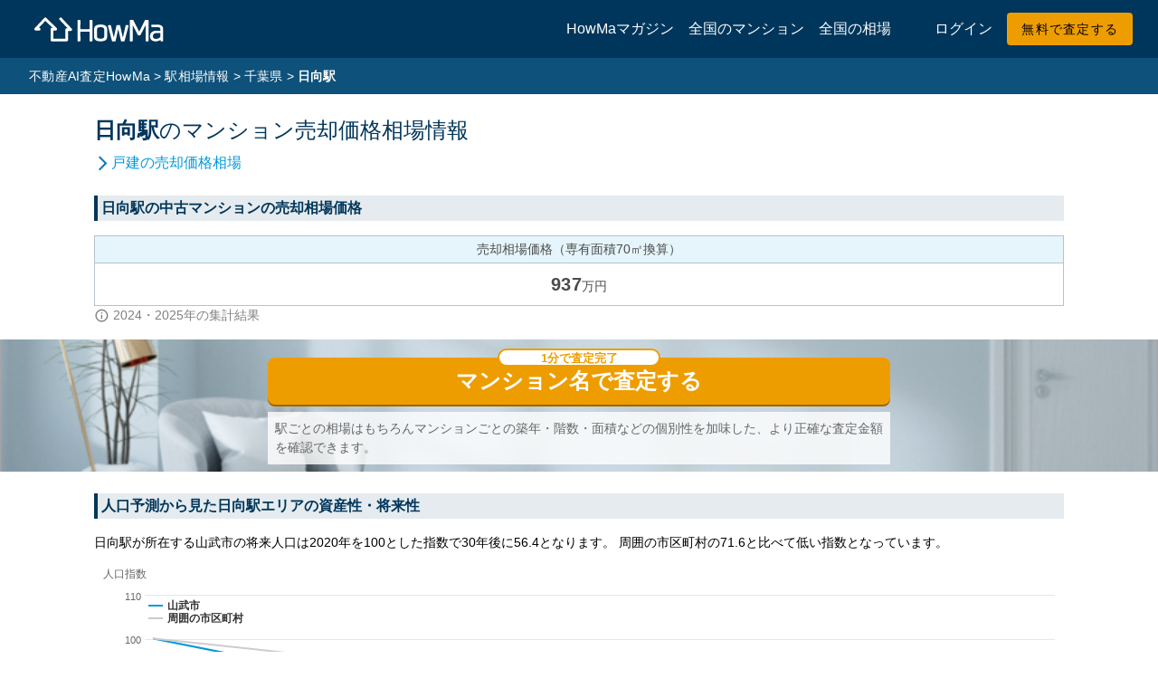

--- FILE ---
content_type: text/html; charset=utf-8
request_url: https://www.how-ma.com/market_price/stations/1739
body_size: 8170
content:
<!DOCTYPE html>
<html lang='ja'><head>  <!-- Google Tag Manager -->
  <script>(function(w,d,s,l,i){w[l]=w[l]||[];w[l].push({'gtm.start':
      new Date().getTime(),event:'gtm.js'});var f=d.getElementsByTagName(s)[0],
    j=d.createElement(s),dl=l!='dataLayer'?'&l='+l:'';j.async=true;j.src=
    'https://www.googletagmanager.com/gtm.js?id='+i+dl;f.parentNode.insertBefore(j,f);
  })(window,document,'script','dataLayer','GTM-K3HGTNM');</script>
  <!-- End Google Tag Manager -->
<meta content='text/html; charset=UTF-8' http-equiv='Content-Type'><meta content='width=device-width, initial-scale=1' name='viewport'><title>日向の駅ごとのマンション売却相場・価格推移・将来性 | 不動産AI査定のHowMa</title>
<link rel="canonical" href="https://www.how-ma.com/market_price/stations/1739">
<meta property="og:title" content="日向の駅ごとのマンション売却相場・価格推移・将来性">
<meta property="og:type" content="article">
<meta property="og:url" content="https://www.how-ma.com/market_price/stations/1739">
<meta property="og:image" content="https://www.how-ma.com/og_image_3.png">
<meta property="og:site_name" content="【HowMa 不動産売却無料査定サイト】家を高く早く売るための査定メカニズム">
<meta property="og:locale" content="ja_JP">
<meta name="twitter:card" content="summary_large_image">
<meta name="twitter:site" content="@howma0805">
<meta name="twitter:title" content="日向の駅ごとのマンション売却相場・価格推移・将来性">
<link rel="icon" type="image/x-icon" href="/assets/favicon-ff08462500366b8a7bbd6d33861fad6d4db38f56085dfb8a37934b2bbd2bd93f.ico" /><link href='/assets/apple-touch-icon-180x180-55f02c899eb5930a6df92a3050a9c077e821f81bff28a0f88a829ad88b7bfaf6.png' rel='apple-touch-icon' sizes='180x180'><meta name="csrf-param" content="authenticity_token" />
<meta name="csrf-token" content="PKVU-kcOVi5TPBrJCNmh9bCc8qUbvMaEZWKLJHhf0mKV3pEU5YXtTYoOcm131JugHmu2vWaQlR0lnh3SQ_Agww" /><script src="https://cdnjs.cloudflare.com/polyfill/v3/polyfill.min.js?version=4.8.0&amp;features=es2022%2Ces2021%2Ces2020%2Ces2019%2Ces2018%2Ces2017%2Ces2016%2Ces2015"></script>
<script src="/javascripts/stations.js?dDh4bmkz"></script><style id="materialIconFontLinkBeforeLoad">.material-icons-outlined, .material-icons {max-width: 1em;overflow: hidden;display: inline-block; box-sizing:content-box;opacity: 0;}</style>
<link id="materialIconFontLink" href="https://fonts.googleapis.com/css2?family=Material+Icons&amp;family=Material+Icons+Outlined" rel="preload" as="style" crossorigin onload="(function(){
    var t = document.getElementById('materialIconFontLink');
    t.dataset.loaded = true;
    t.setAttribute('rel', 'stylesheet');
    var tf = document.getElementById('materialIconFontLinkBeforeLoad');
    if (tf){setTimeout(function(){tf.remove();},100);}
    })();">
<noscript><link href="https://fonts.googleapis.com/css2?family=Material+Icons&amp;family=Material+Icons+Outlined" rel="stylesheet" media="all"></noscript></head>
<body>  <!-- Google Tag Manager (noscript) -->
  <noscript><iframe src="https://www.googletagmanager.com/ns.html?id=GTM-K3HGTNM"
                    height="0" width="0" style="display:none;visibility:hidden"></iframe></noscript>
  <!-- End Google Tag Manager (noscript) -->
<header class='mdc-top-app-bar' id='app-bar'><div class='mdc-top-app-bar__row'><div class='mdc-top-app-bar__section mdc-top-app-bar__section--align-start'><button class='mdc-top-app-bar__navigation-icon hide-lg' href='#'><div class='material-icons-outlined'>menu</div></button><div class='mdc-top-app-bar__title'><a href="/"><img height="35" width="154" alt="不動産AI査定のHowMa" fetchpriority="high" src="/assets/logo_howma_white-13cf5a08e5375f0be244d64266d150d22a6d737ea2ab3da51408c20ba11f1ef7.svg" /></a></div></div><div class='mdc-top-app-bar__section mdc-top-app-bar__section--align-end mr-3'><a target="_blank" rel="noopener" href="https://www.how-ma.com/mag">HowMaマガジン</a><span class='mx-2'></span><a href="/mansions">全国のマンション</a><span class='mx-2'></span><a class="mr-5" href="/market_price/areas">全国の相場</a><a class="mr-3" href="/users/sign_in">ログイン</a><a class="mdc-button mdc-button--unelevated" href="/users/sign_up">無料で査定する</a></div></div></header><div class='mdc-drawer mdc-drawer--modal'><div class='mdc-drawer__header d-flex align-items-center'><button class='mdc-icon-button drawer-menu material-icons' href='#'>menu</button><a href="/"><img height="35" width="154" alt="不動産AI査定のHowMa" fetchpriority="high" src="/assets/logo_howma-f78cf5da272537355ef52f19af5501505091d82b88d6f01ae624fa113438672e.svg" /></a></div><div class='mdc-drawer__content'><div class='mdc-list mdc-list--avatar-list'><a class="mdc-list-item" href="/users/sign_in"><i aria-hidden='true' class='material-icons-outlined mdc-list-item__graphic'>person_outline</i><span class='mdc-list-item__text'>ログイン</span></a><a class="mdc-list-item" href="/users/sign_up"><i aria-hidden='true' class='material-icons-outlined mdc-list-item__graphic'>assignment_turned_in</i><span class='mdc-list-item__text'>無料で査定する</span></a></div><div class='mdc-list-divider' role='separator'></div><div class='mdc-list mdc-list--avatar-list'><a class="mdc-list-item" target="_blank" rel="noopener" href="https://www.how-ma.com/mag"><i aria-hidden='true' class='material-icons-outlined mdc-list-item__graphic'>create</i><span class='mdc-list-item__text'>HowMaマガジン</span></a><a class="mdc-list-item" href="/mansions"><i aria-hidden='true' class='material-icons-outlined mdc-list-item__graphic'>business</i><span class='mdc-list-item__text'>全国のマンション</span></a><a class="mdc-list-item" href="/market_price/areas"><i aria-hidden='true' class='material-icons-outlined mdc-list-item__graphic'>map</i><span class='mdc-list-item__text'>全国の相場</span></a></div></div></div><div class='mdc-drawer-scrim'></div><div class='mdc-drawer-app-content stations_show_mansion mdc-top-app-bar--fixed-adjust'><div class='main-content public-content' id='main-content'><div class='breadcrumbs'><div class='container'><a class="breadcrumb" href="/">不動産AI査定HowMa</a><div class='breadcrumb breadcrumb-delimiter'>&gt;</div><a class="breadcrumb" href="/market_price/stations?type=mansion">駅相場情報</a><div class='breadcrumb breadcrumb-delimiter'>&gt;</div><a class="breadcrumb" href="/market_price/stations/pref/%E5%8D%83%E8%91%89%E7%9C%8C?type=mansion">千葉県</a><div class='breadcrumb breadcrumb-delimiter'>&gt;</div><div class='breadcrumb current'>日向駅</div></div></div>
<div class='stations-group pt-4'><div class='container'>
<header>
<h1 class='headline-h1'><span class='d-inline-block'><span>日向駅</span><span class='font-weight-normal'>の</span></span><span class='d-inline-block font-weight-normal'>マンション売却価格相場情報</span></h1>
</header>
<nav class='mt-2 mb-4'>
<ul class='d-flex' style='margin: 0px; padding: 0px;'>
<li class='blue-link' style='list-style: none;'><div class='material-icons material-icons--fit-size'>arrow_forward_ios</div><a href="/market_price/stations/1739/house">戸建の売却価格相場</a>
</li>
</ul>
</nav>
</div>
<section class='container'>
<h2 class='headline-h3 mt-0'>
日向駅の中古マンションの売却相場価格
</h2>
<div class='content'>
<figure>
<table>
<thead>
<tr>
<th class='text-center'>売却相場価格（専有面積70㎡換算）</th>
</tr>
</thead>
<tbody>
<tr>
<td class='text-center py-2'><span class='mdc-typography--headline5-5'>937</span><span>万円</span></td>
</tr>
</tbody>
</table>
<p class='text-caption d-flex align-items-center hm-gray-d50-text'><span class='material-icons-outlined material-icons--fit-size mr-1'>info</span><span>2024・2025年の集計結果</span>
</p>
</figure>
</div>
</section>
<section class='bg-room-photo d-block d-md-none'>
<article class='signup-cta'>
<div class='lead-form'>
<div class='loader'></div>
<div class='lead-form__card'>
<div class='lead-form__card-header'>
<h2 class='lead-form__card-header-title'>今すぐあなたの不動産を査定する</h2>
<p class='lead-form__card-header-subtext'>（完全無料・入力１分）</p>
</div>
<div class='lead-form__card-body'>
<form class="w-100" rel="noopener noreferrer" action="/market_price/stations/1739" accept-charset="UTF-8" method="post"><input type="hidden" name="authenticity_token" value="G-1QbMah7jgNWITDFr_COGCFXD2de_rg873CoaxtnSt_tj7QiqUitY7Mp18sHRgl6DdcMvElvmgWBnbtvGh4NA" autocomplete="off" /><div class='lead-form__item'>
<div class='lead-form__item-wrap'>
<div class='lead-form__label'>
<label>査定する建物の種類</label>
</div>
<div class='lead-form__radio-btns'>
<div class='lead-form__radio-btn'>
<input type="radio" name="structure_type" id="structure_type_mansion-1" value="mansion" checked="checked" />
<label for="structure_type_mansion-1"><svg xmlns="http://www.w3.org/2000/svg" viewbox="0 0 22 22" style="fill:currentColor;" class="lead-form__radio-btn-icon"><g><path d="M17,11V3H7v4H3v14h8v-4h2v4h8V11H17z M7,19H5v-2h2V19z M7,15H5v-2h2V15z M7,11H5V9h2V11z M11,15H9v-2h2V15z M11,11H9V9h2 V11z M11,7H9V5h2V7z M15,15h-2v-2h2V15z M15,11h-2V9h2V11z M15,7h-2V5h2V7z M19,19h-2v-2h2V19z M19,15h-2v-2h2V15z" transform="translate(-1 -1)"></path></g></svg>

マンション
</label></div>
<div class='lead-form__radio-btn'>
<input type="radio" name="structure_type" id="structure_type_kodate-1" value="kodate" />
<label for="structure_type_kodate-1"><svg xmlns="http://www.w3.org/2000/svg" viewbox="0 0 17.78 16.22" style="fill:currentColor;" class="lead-form__radio-btn-icon"><defs></defs><path d="M18.89,11l-8.73-9-9,9L2.18,12l1.41-1.41v7.52H9.17V12.79h2v5.34h5.23V10.57L17.81,12Zm-4,5.66H12.69V11.29h-5v5.34H5.09V9.11l5.05-5,4.78,5Z" transform="translate(-1.12 -1.92)"></path></svg>
戸建
</label></div>
<div class='lead-form__radio-btn'>
<input type="radio" name="structure_type" id="structure_type_tochi-1" value="tochi" />
<label for="structure_type_tochi-1"><svg xmlns="http://www.w3.org/2000/svg" viewbox="0 0 19.4 14.07" style="fill:currentColor;" class="lead-form__radio-btn-icon"><polygon class="cls-1" points="19.4 14.07 0 14.07 2.67 6.11 7.72 6.11 7.72 7.61 3.75 7.61 2.08 12.57 17.31 12.57 15.65 7.61 11.74 7.61 11.74 6.11 16.73 6.11 19.4 14.07"></polygon><rect class="cls-1" x="5.51" width="8.38" height="5.09" rx="0.5"></rect><rect class="cls-1" x="8.89" y="3.86" width="1.62" height="5.86"></rect></svg>
土地
</label></div>
</div>
</div>
</div>
</form><form class="mansion-form w-100 mt-2" data-remote="false" rel="noopener noreferrer" action="/users/sign_up/mansion" accept-charset="UTF-8" method="get"><div class='lead-form__item'>
<div class='lead-form__item-wrap'>
<div class='lead-form__label'>
<label>査定する建物の名前</label>
</div>
<div class='lead-form__inputs'>
<div class='lead-form__input-wrap with-autocomplete loading-dots-relative'>
<input placeholder="マンション名" class="lead-form__input bindMansionPicker" type="text" name="building_name" />
<input class="bindMansionId" autocomplete="off" type="hidden" name="v1_building_id" />
</div>
</div>
</div>
<div class='lead-form__submit'>
<div class='lead-form__btn-wrapper'>
<input type="submit" name="commit" value="とりあえず無料査定を始める" class="lead-form__btn" data-disable-with="とりあえず無料査定を始める" />
<div class='lead-form__btn-balloon'>1分で査定完了</div>
<div class='lead-form__right-arrow'></div>
</div>
</div>
</div>
</form><form class="kodate-form w-100 mt-2" data-remote="false" style="display: none;" rel="noopener noreferrer" action="/users/sign_up/kodate" accept-charset="UTF-8" method="get"><div class='lead-form__item'>
<div class='lead-form__item-wrap'>
<div class='lead-form__label'>
<label>査定する建物の所在地</label>
</div>
<div class='lead-form__inputs'>
<div class='lead-form__input-wrap'>
<select class="lead-form__input with_dropdown prefecture_name no_select" name="level_1_code"><option value="">都道府県</option>
<optgroup label="よく選択される都道府県"><option value="13">東京都</option>
<option value="14">神奈川県</option>
<option value="12">千葉県</option>
<option value="11">埼玉県</option>
<option value="23">愛知県</option>
<option value="26">京都府</option>
<option value="27">大阪府</option>
<option value="28">兵庫県</option>
<option value="40">福岡県</option></optgroup><optgroup label="北海道・東北"><option value="01">北海道</option>
<option value="02">青森県</option>
<option value="03">岩手県</option>
<option value="04">宮城県</option>
<option value="05">秋田県</option>
<option value="06">山形県</option>
<option value="07">福島県</option></optgroup><optgroup label="関東"><option value="08">茨城県</option>
<option value="09">栃木県</option>
<option value="10">群馬県</option>
<option value="11">埼玉県</option>
<option value="12">千葉県</option>
<option value="13">東京都</option>
<option value="14">神奈川県</option></optgroup><optgroup label="中部"><option value="15">新潟県</option>
<option value="16">富山県</option>
<option value="17">石川県</option>
<option value="18">福井県</option>
<option value="19">山梨県</option>
<option value="20">長野県</option>
<option value="21">岐阜県</option>
<option value="22">静岡県</option>
<option value="23">愛知県</option></optgroup><optgroup label="近畿"><option value="24">三重県</option>
<option value="25">滋賀県</option>
<option value="26">京都府</option>
<option value="27">大阪府</option>
<option value="28">兵庫県</option>
<option value="29">奈良県</option>
<option value="30">和歌山県</option></optgroup><optgroup label="中国"><option value="31">鳥取県</option>
<option value="32">島根県</option>
<option value="33">岡山県</option>
<option value="34">広島県</option>
<option value="35">山口県</option></optgroup><optgroup label="四国"><option value="36">徳島県</option>
<option value="37">香川県</option>
<option value="38">愛媛県</option>
<option value="39">高知県</option></optgroup><optgroup label="九州・沖縄"><option value="40">福岡県</option>
<option value="41">佐賀県</option>
<option value="42">長崎県</option>
<option value="43">熊本県</option>
<option value="44">大分県</option>
<option value="45">宮崎県</option>
<option value="46">鹿児島県</option>
<option value="47">沖縄県</option></optgroup></select>
</div>
<div class='lead-form__input-wrap'>
<div class='maskForLoading'>
<select class="lead-form__input with_dropdown city_name no_select" name="level_2_code"><option value="">市区町村</option>
</select>
</div>
</div>
</div>
</div>
<div class='lead-form__submit'>
<div class='lead-form__btn-wrapper'>
<input type="submit" name="commit" value="とりあえず無料査定を始める" class="lead-form__btn" data-disable-with="とりあえず無料査定を始める" />
<div class='lead-form__btn-balloon'>1分で査定完了</div>
<div class='lead-form__right-arrow'></div>
</div>
</div>
</div>
</form><form class="tochi-form w-100 mt-2" data-remote="false" style="display: none;" rel="noopener noreferrer" action="/users/sign_up/tochi" accept-charset="UTF-8" method="get"><div class='lead-form__item'>
<div class='lead-form__item-wrap'>
<div class='lead-form__label'>
<label>査定する土地の所在地</label>
</div>
<div class='lead-form__inputs'>
<div class='lead-form__input-wrap'>
<select class="lead-form__input with_dropdown prefecture_name no_select" name="level_1_code"><option value="">都道府県</option>
<optgroup label="よく選択される都道府県"><option value="13">東京都</option>
<option value="14">神奈川県</option>
<option value="12">千葉県</option>
<option value="11">埼玉県</option>
<option value="23">愛知県</option>
<option value="26">京都府</option>
<option value="27">大阪府</option>
<option value="28">兵庫県</option>
<option value="40">福岡県</option></optgroup><optgroup label="北海道・東北"><option value="01">北海道</option>
<option value="02">青森県</option>
<option value="03">岩手県</option>
<option value="04">宮城県</option>
<option value="05">秋田県</option>
<option value="06">山形県</option>
<option value="07">福島県</option></optgroup><optgroup label="関東"><option value="08">茨城県</option>
<option value="09">栃木県</option>
<option value="10">群馬県</option>
<option value="11">埼玉県</option>
<option value="12">千葉県</option>
<option value="13">東京都</option>
<option value="14">神奈川県</option></optgroup><optgroup label="中部"><option value="15">新潟県</option>
<option value="16">富山県</option>
<option value="17">石川県</option>
<option value="18">福井県</option>
<option value="19">山梨県</option>
<option value="20">長野県</option>
<option value="21">岐阜県</option>
<option value="22">静岡県</option>
<option value="23">愛知県</option></optgroup><optgroup label="近畿"><option value="24">三重県</option>
<option value="25">滋賀県</option>
<option value="26">京都府</option>
<option value="27">大阪府</option>
<option value="28">兵庫県</option>
<option value="29">奈良県</option>
<option value="30">和歌山県</option></optgroup><optgroup label="中国"><option value="31">鳥取県</option>
<option value="32">島根県</option>
<option value="33">岡山県</option>
<option value="34">広島県</option>
<option value="35">山口県</option></optgroup><optgroup label="四国"><option value="36">徳島県</option>
<option value="37">香川県</option>
<option value="38">愛媛県</option>
<option value="39">高知県</option></optgroup><optgroup label="九州・沖縄"><option value="40">福岡県</option>
<option value="41">佐賀県</option>
<option value="42">長崎県</option>
<option value="43">熊本県</option>
<option value="44">大分県</option>
<option value="45">宮崎県</option>
<option value="46">鹿児島県</option>
<option value="47">沖縄県</option></optgroup></select>
</div>
<div class='lead-form__input-wrap'>
<div class='maskForLoading'>
<select class="lead-form__input with_dropdown city_name no_select" name="level_2_code"><option value="">市区町村</option>
</select>
</div>
</div>
</div>
</div>
<div class='lead-form__submit'>
<div class='lead-form__btn-wrapper'>
<input type="submit" name="commit" value="とりあえず無料査定を始める" class="lead-form__btn" data-disable-with="とりあえず無料査定を始める" />
<div class='lead-form__btn-balloon'>1分で査定完了</div>
<div class='lead-form__right-arrow'></div>
</div>
</div>
</div>
</form></div>
</div>
</div>

</article>

</section>
<section class='bg-room-photo d-md-block d-none'>
<section class='cta bg-room-photo rounded'>
<div class='px-3 pt-1 pb-2 mx-auto' style='max-width: 720px'>
<div class='cta__btn mt-3'>
<a class="kadomaru-button kadomaru-button--primary" href="/users/sign_up/mansion"><span class="hm-white-text">マンション名で査定する</span>
</a><div class='cta__btn-balloon'>1分で査定完了</div></div>
<div class='p-2 white-overlay'>
<p class='cta__caption text-left m-0'>駅ごとの相場はもちろんマンションごとの築年・階数・面積などの個別性を加味した、より正確な査定金額を確認できます。</p>
</div>
</div>
</section>

</section>
<section class='container'>
<h2 class='headline-h3'>
人口予測から見た日向駅エリアの資産性・将来性
</h2>
<div class='content'>
<p>
日向駅が所在する山武市の将来人口は2020年を100とした指数で30年後に56.4となります。
周囲の市区町村の71.6と比べて低い指数となっています。
</p>
<figure>
<div id='future-demographics-chart'></div>
<script>
  (function(){
    function initFutureDemographicsChart() {
      const data =
        [
          {
            "name": "山武市",
            "values": [
                [2020, 100.0],[2025, 93.1],[2030, 86.0],[2035, 78.6],[2040, 71.0],[2045, 63.5],[2050, 56.4]
            ]
          },
          {
            "name": "周囲の市区町村",
            "values": [
                [2020, 100.0],[2025, 96.3],[2030, 92.0],[2035, 87.2],[2040, 82.0],[2045, 76.7],[2050, 71.6]
            ]
          },
        ]
      window.$$$.FutureDemographicsChart(data);
    }
    function handleIntersect(entries, observer) {
      entries.forEach(entry => {
          if (entry.isIntersecting) {
              // グラフのコンテナがビューポートに入ったときにグラフを初期化
              initFutureDemographicsChart();
  
              // グラフが読み込まれたらObserverを停止
              observer.unobserve(entry.target);
          }
      });
    }
    const observer = new IntersectionObserver(handleIntersect);
    observer.observe(document.getElementById('future-demographics-chart'));
  })();
</script>

<p class='text-caption hm-gray-d50-text'>
※周囲の市区町村は 八街市, 東金市, 山武郡芝山町, 富里市, 大網白里市, 山武郡九十九里町の将来人口推計を合算したものです
</p>
</figure>
<figure>
<table>
<thead>
<tr>
<th class='hm-blue-l90'></th>
<th class='hm-blue-l90'>総人口(人)</th>
<th class='hm-blue-l90'>指数</th>
</tr>
</thead>
<tbody class='text-right'>
<tr>
<th class='hm-blue-l90'>2020年</th>
<td>48,444</td>
<td>
100.0
</td>
</tr>
<tr>
<th class='hm-blue-l90'>2025年</th>
<td>45,111</td>
<td>
93.1
</td>
</tr>
<tr>
<th class='hm-blue-l90'>2030年</th>
<td>41,647</td>
<td>
86.0
</td>
</tr>
<tr>
<th class='hm-blue-l90'>2035年</th>
<td>38,059</td>
<td>
78.6
</td>
</tr>
<tr>
<th class='hm-blue-l90'>2040年</th>
<td>34,396</td>
<td>
71.0
</td>
</tr>
<tr>
<th class='hm-blue-l90'>2045年</th>
<td>30,775</td>
<td>
63.5
</td>
</tr>
<tr>
<th class='hm-blue-l90'>2050年</th>
<td>27,339</td>
<td>
56.4
</td>
</tr>
</tbody>
</table>
<p class='text-caption d-flex align-items-center hm-gray-d50-text'><span class='material-icons-outlined material-icons--fit-size mr-1'>info</span><span>国立社会保障・人口問題研究所 推計 より</span>
</p>
</figure>
</div>
</section><section class='container'>
<h2 class='headline-h3'>
日向駅周辺の売却相場
</h2>
<div class='content'>
<h3 class='headline-h4 mb-2'>JR総武本線</h3>
<figure class='m-0'>
<table>
<thead>
<tr>
<th class='hm-blue-l90'>駅名</th>
<th class='hm-blue-l90' colspan='2'>売却相場</th>
</tr>
</thead>
<tbody>
<tr>
<td class='neighbor-station-td'>
<a href="/market_price/stations/1737">榎戸</a>
</td>
<td class='neighbor-station-td text-right'>
<span>848</span><span class='text-caption d-inline-block'>万円</span></td>
<td class='p-0'>
<div class='horizontal-bar-canvas'>
<table class='grid-lines'>
<tbody>
<tr>
<td></td>
<td></td>
<td></td>
<td></td>
<td></td>
<td></td>
<td></td>
<td></td>
<td></td>
<td></td>
</tr>
</tbody>
</table>
<div class='horizontal-bar' style='width: 87%'></div>
</div>
</td>
</tr>
<tr>
<td class='neighbor-station-td'>
<a href="/market_price/stations/1738">八街</a>
</td>
<td class='neighbor-station-td text-right'>
<span>886</span><span class='text-caption d-inline-block'>万円</span></td>
<td class='p-0'>
<div class='horizontal-bar-canvas'>
<table class='grid-lines'>
<tbody>
<tr>
<td></td>
<td></td>
<td></td>
<td></td>
<td></td>
<td></td>
<td></td>
<td></td>
<td></td>
<td></td>
</tr>
</tbody>
</table>
<div class='horizontal-bar' style='width: 91%'></div>
</div>
</td>
</tr>
<tr>
<td class='neighbor-station-td'>
<a href="/market_price/stations/1739">日向</a>
</td>
<td class='neighbor-station-td text-right'>
<span>792</span><span class='text-caption d-inline-block'>万円</span></td>
<td class='p-0'>
<div class='horizontal-bar-canvas'>
<table class='grid-lines'>
<tbody>
<tr>
<td></td>
<td></td>
<td></td>
<td></td>
<td></td>
<td></td>
<td></td>
<td></td>
<td></td>
<td></td>
</tr>
</tbody>
</table>
<div class='horizontal-bar' style='width: 81%'></div>
</div>
</td>
</tr>
<tr>
<td class='neighbor-station-td'>
<a href="/market_price/stations/1740">成東</a>
</td>
<td class='neighbor-station-td text-right'>
<span>971</span><span class='text-caption d-inline-block'>万円</span></td>
<td class='p-0'>
<div class='horizontal-bar-canvas'>
<table class='grid-lines'>
<tbody>
<tr>
<td></td>
<td></td>
<td></td>
<td></td>
<td></td>
<td></td>
<td></td>
<td></td>
<td></td>
<td></td>
</tr>
</tbody>
</table>
<div class='horizontal-bar' style='width: 100%'></div>
</div>
</td>
</tr>
<tr>
<td class='neighbor-station-td'>
<a href="/market_price/stations/1741">松尾</a>
</td>
<td class='neighbor-station-td text-right'>
<span>-</span>
</td>
<td class='p-0'>
<div class='horizontal-bar-canvas'>
<table class='grid-lines'>
<tbody>
<tr>
<td></td>
<td></td>
<td></td>
<td></td>
<td></td>
<td></td>
<td></td>
<td></td>
<td></td>
<td></td>
</tr>
</tbody>
</table>
<div class='no-data'>データがありません</div>
</div>
</td>
</tr>
</tbody>
</table>
</figure>
<div class='mt-1 mb-3'>
<a class="d-inline-flex align-items-center text-decoration-none text-body-2" href="/market_price/stations/railways/11314"><i class='material-icons text-body-1'>navigate_next</i><span>JR総武本線の駅ごと売却価格相場</span>
</a></div>
</div>
</section><section class='container'>
<h2 class='headline-h3'>
日向駅がある千葉県山武市の物件はどれくらいの期間で売れている？
</h2>
<div class='content'>
<figure>
<table>
<thead>
<tr>
<th class='text-center'>平均成約期間</th>
</tr>
</thead>
<tbody>
<tr>
<td class='text-center py-2'><span class='font-weight-bold mdc-typography--headline5-5'>3.1</span><span class='d-inline-block'>ヶ月</span></td>
</tr>
</tbody>
</table>
</figure>
<p>千葉県山武市での中古マンションの成約期間は平均で3.1ヶ月となっています。間取り別に見ると、最も成約期間が短い間取りは3LDKとなっており、ファミリー向け物件の流動性が高い地域となっています。</p>
<h3 class='headline-h4 mb-2'>間取りごとの平均成約期間</h3>
<figure>
<table>
<thead>
<tr>
<th class='hm-blue-l90'>間取り</th>
<th class='hm-blue-l90' colspan='2'>平均成約期間</th>
</tr>
</thead>
<tbody>
<tr>
<td>1R 1K</td>
<td class='text-right'><span>4.6</span><span class='text-caption'>ヶ月</span></td>
<td class='p-0'>
<div class='horizontal-bar-canvas'>
<table class='grid-lines'>
<tbody>
<tr>
<td></td>
<td></td>
<td></td>
<td></td>
<td></td>
<td></td>
<td></td>
<td></td>
<td></td>
<td></td>
</tr>
</tbody>
</table>
<div class='horizontal-bar' style='width: 46.333333333333336%'></div>
</div>
</td>
</tr>
<tr>
<td>1LDK</td>
<td class='text-right'><span>-</span>
</td>
<td class='p-0'>
<div class='horizontal-bar-canvas'>
<table class='grid-lines'>
<tbody>
<tr>
<td></td>
<td></td>
<td></td>
<td></td>
<td></td>
<td></td>
<td></td>
<td></td>
<td></td>
<td></td>
</tr>
</tbody>
</table>
<div class='no-data'>データがありません</div>
</div>
</td>
</tr>
<tr>
<td>2LDK</td>
<td class='text-right'><span>3.0</span><span class='text-caption'>ヶ月</span></td>
<td class='p-0'>
<div class='horizontal-bar-canvas'>
<table class='grid-lines'>
<tbody>
<tr>
<td></td>
<td></td>
<td></td>
<td></td>
<td></td>
<td></td>
<td></td>
<td></td>
<td></td>
<td></td>
</tr>
</tbody>
</table>
<div class='horizontal-bar' style='width: 30.333333333333336%'></div>
</div>
</td>
</tr>
<tr>
<td>3LDK</td>
<td class='text-right'><span>2.2</span><span class='text-caption'>ヶ月</span></td>
<td class='p-0'>
<div class='horizontal-bar-canvas'>
<table class='grid-lines'>
<tbody>
<tr>
<td></td>
<td></td>
<td></td>
<td></td>
<td></td>
<td></td>
<td></td>
<td></td>
<td></td>
<td></td>
</tr>
</tbody>
</table>
<div class='horizontal-bar' style='width: 21.666666666666664%'></div>
</div>
</td>
</tr>
<tr>
<td>4LDK以上</td>
<td class='text-right'><span>-</span>
</td>
<td class='p-0'>
<div class='horizontal-bar-canvas'>
<table class='grid-lines'>
<tbody>
<tr>
<td></td>
<td></td>
<td></td>
<td></td>
<td></td>
<td></td>
<td></td>
<td></td>
<td></td>
<td></td>
</tr>
</tbody>
</table>
<div class='no-data'>データがありません</div>
</div>
</td>
</tr>
</tbody>
</table>
</figure>
</div>
</section><section class='container'>
<h2 class='headline-h3'>
日向駅がある千葉県山武市の物件はどのくらい値下げする？
</h2>
<div class='content'>
<figure>
<table>
<thead>
<tr>
<th class='text-center'>平均値下げ率</th>
</tr>
</thead>
<tbody>
<tr>
<td class='text-center py-2'><span class='font-weight-bold mdc-typography--headline5-5'>-0.6</span><span>%</span></td>
</tr>
</tbody>
</table>
</figure>
<p>千葉県山武市で売り出された物件が成約するまでには平均で0.6%の値下げがあります。値下げは「高すぎる価格での売出し」によって起こるケースが多く、値下げ率が高い＝価格が外れた売出しが起こっていると言えます。複数のプロ（不動産事業者）に見てもらい査定をするのがおすすめです。</p>
<h3 class='headline-h4 mb-2'>間取りごとの平均値下げ率</h3>
<figure>
<table>
<thead>
<tr>
<th class='hm-blue-l90'>間取り</th>
<th class='hm-blue-l90' colspan='2'>平均値下げ率</th>
</tr>
</thead>
<tbody>
<tr>
<td>1R 1K</td>
<td class='text-right'><span>0</span><span class='text-caption'>%</span></td>
<td class='p-0'>
<div class='horizontal-bar-canvas'>
<table class='grid-lines'>
<tbody>
<tr>
<td></td>
<td></td>
<td></td>
<td></td>
<td></td>
<td></td>
<td></td>
<td></td>
<td></td>
<td></td>
</tr>
</tbody>
</table>
<div class='horizontal-bar' style='width: 0.0%'></div>
</div>
</td>
</tr>
<tr>
<td>1LDK</td>
<td class='text-right'><span>-</span>
</td>
<td class='p-0'>
<div class='horizontal-bar-canvas'>
<table class='grid-lines'>
<tbody>
<tr>
<td></td>
<td></td>
<td></td>
<td></td>
<td></td>
<td></td>
<td></td>
<td></td>
<td></td>
<td></td>
</tr>
</tbody>
</table>
<div class='no-data'>データがありません</div>
</div>
</td>
</tr>
<tr>
<td>2LDK</td>
<td class='text-right'><span>0</span><span class='text-caption'>%</span></td>
<td class='p-0'>
<div class='horizontal-bar-canvas'>
<table class='grid-lines'>
<tbody>
<tr>
<td></td>
<td></td>
<td></td>
<td></td>
<td></td>
<td></td>
<td></td>
<td></td>
<td></td>
<td></td>
</tr>
</tbody>
</table>
<div class='horizontal-bar' style='width: 0.0%'></div>
</div>
</td>
</tr>
<tr>
<td>3LDK</td>
<td class='text-right'><span>-4.2</span><span class='text-caption'>%</span></td>
<td class='p-0'>
<div class='horizontal-bar-canvas'>
<table class='grid-lines'>
<tbody>
<tr>
<td></td>
<td></td>
<td></td>
<td></td>
<td></td>
<td></td>
<td></td>
<td></td>
<td></td>
<td></td>
</tr>
</tbody>
</table>
<div class='horizontal-bar' style='width: 42.0%'></div>
</div>
</td>
</tr>
<tr>
<td>4LDK以上</td>
<td class='text-right'><span>-</span>
</td>
<td class='p-0'>
<div class='horizontal-bar-canvas'>
<table class='grid-lines'>
<tbody>
<tr>
<td></td>
<td></td>
<td></td>
<td></td>
<td></td>
<td></td>
<td></td>
<td></td>
<td></td>
<td></td>
</tr>
</tbody>
</table>
<div class='no-data'>データがありません</div>
</div>
</td>
</tr>
</tbody>
</table>
</figure>
</div>
</section><section class='bg-room-photo'>
<article class='signup-cta'>
<div class='lead-form'>
<div class='loader'></div>
<div class='lead-form__card'>
<div class='lead-form__card-header'>
<h2 class='lead-form__card-header-title'>今すぐあなたの不動産を査定する</h2>
<p class='lead-form__card-header-subtext'>（完全無料・入力１分）</p>
</div>
<div class='lead-form__card-body'>
<form class="w-100" rel="noopener noreferrer" action="/market_price/stations/1739" accept-charset="UTF-8" method="post"><input type="hidden" name="authenticity_token" value="YioSzagVXySyI2Tujd8voZf8sEQqZrE20dO7nFiJZTYGcXxx5BGTqTG3R3K3ffW8H06wS0Y49b40aA_QSIyAKQ" autocomplete="off" /><div class='lead-form__item'>
<div class='lead-form__item-wrap'>
<div class='lead-form__label'>
<label>査定する建物の種類</label>
</div>
<div class='lead-form__radio-btns'>
<div class='lead-form__radio-btn'>
<input type="radio" name="structure_type" id="structure_type_mansion-2" value="mansion" checked="checked" />
<label for="structure_type_mansion-2"><svg xmlns="http://www.w3.org/2000/svg" viewbox="0 0 22 22" style="fill:currentColor;" class="lead-form__radio-btn-icon"><g><path d="M17,11V3H7v4H3v14h8v-4h2v4h8V11H17z M7,19H5v-2h2V19z M7,15H5v-2h2V15z M7,11H5V9h2V11z M11,15H9v-2h2V15z M11,11H9V9h2 V11z M11,7H9V5h2V7z M15,15h-2v-2h2V15z M15,11h-2V9h2V11z M15,7h-2V5h2V7z M19,19h-2v-2h2V19z M19,15h-2v-2h2V15z" transform="translate(-1 -1)"></path></g></svg>

マンション
</label></div>
<div class='lead-form__radio-btn'>
<input type="radio" name="structure_type" id="structure_type_kodate-2" value="kodate" />
<label for="structure_type_kodate-2"><svg xmlns="http://www.w3.org/2000/svg" viewbox="0 0 17.78 16.22" style="fill:currentColor;" class="lead-form__radio-btn-icon"><defs></defs><path d="M18.89,11l-8.73-9-9,9L2.18,12l1.41-1.41v7.52H9.17V12.79h2v5.34h5.23V10.57L17.81,12Zm-4,5.66H12.69V11.29h-5v5.34H5.09V9.11l5.05-5,4.78,5Z" transform="translate(-1.12 -1.92)"></path></svg>
戸建
</label></div>
<div class='lead-form__radio-btn'>
<input type="radio" name="structure_type" id="structure_type_tochi-2" value="tochi" />
<label for="structure_type_tochi-2"><svg xmlns="http://www.w3.org/2000/svg" viewbox="0 0 19.4 14.07" style="fill:currentColor;" class="lead-form__radio-btn-icon"><polygon class="cls-1" points="19.4 14.07 0 14.07 2.67 6.11 7.72 6.11 7.72 7.61 3.75 7.61 2.08 12.57 17.31 12.57 15.65 7.61 11.74 7.61 11.74 6.11 16.73 6.11 19.4 14.07"></polygon><rect class="cls-1" x="5.51" width="8.38" height="5.09" rx="0.5"></rect><rect class="cls-1" x="8.89" y="3.86" width="1.62" height="5.86"></rect></svg>
土地
</label></div>
</div>
</div>
</div>
</form><form class="mansion-form w-100 mt-2" data-remote="false" rel="noopener noreferrer" action="/users/sign_up/mansion" accept-charset="UTF-8" method="get"><div class='lead-form__item'>
<div class='lead-form__item-wrap'>
<div class='lead-form__label'>
<label>査定する建物の名前</label>
</div>
<div class='lead-form__inputs'>
<div class='lead-form__input-wrap with-autocomplete loading-dots-relative'>
<input placeholder="マンション名" class="lead-form__input bindMansionPicker" type="text" name="building_name" />
<input class="bindMansionId" autocomplete="off" type="hidden" name="v1_building_id" />
</div>
</div>
</div>
<div class='lead-form__submit'>
<div class='lead-form__btn-wrapper'>
<input type="submit" name="commit" value="とりあえず無料査定を始める" class="lead-form__btn" data-disable-with="とりあえず無料査定を始める" />
<div class='lead-form__btn-balloon'>1分で査定完了</div>
<div class='lead-form__right-arrow'></div>
</div>
</div>
</div>
</form><form class="kodate-form w-100 mt-2" data-remote="false" style="display: none;" rel="noopener noreferrer" action="/users/sign_up/kodate" accept-charset="UTF-8" method="get"><div class='lead-form__item'>
<div class='lead-form__item-wrap'>
<div class='lead-form__label'>
<label>査定する建物の所在地</label>
</div>
<div class='lead-form__inputs'>
<div class='lead-form__input-wrap'>
<select class="lead-form__input with_dropdown prefecture_name no_select" name="level_1_code"><option value="">都道府県</option>
<optgroup label="よく選択される都道府県"><option value="13">東京都</option>
<option value="14">神奈川県</option>
<option value="12">千葉県</option>
<option value="11">埼玉県</option>
<option value="23">愛知県</option>
<option value="26">京都府</option>
<option value="27">大阪府</option>
<option value="28">兵庫県</option>
<option value="40">福岡県</option></optgroup><optgroup label="北海道・東北"><option value="01">北海道</option>
<option value="02">青森県</option>
<option value="03">岩手県</option>
<option value="04">宮城県</option>
<option value="05">秋田県</option>
<option value="06">山形県</option>
<option value="07">福島県</option></optgroup><optgroup label="関東"><option value="08">茨城県</option>
<option value="09">栃木県</option>
<option value="10">群馬県</option>
<option value="11">埼玉県</option>
<option value="12">千葉県</option>
<option value="13">東京都</option>
<option value="14">神奈川県</option></optgroup><optgroup label="中部"><option value="15">新潟県</option>
<option value="16">富山県</option>
<option value="17">石川県</option>
<option value="18">福井県</option>
<option value="19">山梨県</option>
<option value="20">長野県</option>
<option value="21">岐阜県</option>
<option value="22">静岡県</option>
<option value="23">愛知県</option></optgroup><optgroup label="近畿"><option value="24">三重県</option>
<option value="25">滋賀県</option>
<option value="26">京都府</option>
<option value="27">大阪府</option>
<option value="28">兵庫県</option>
<option value="29">奈良県</option>
<option value="30">和歌山県</option></optgroup><optgroup label="中国"><option value="31">鳥取県</option>
<option value="32">島根県</option>
<option value="33">岡山県</option>
<option value="34">広島県</option>
<option value="35">山口県</option></optgroup><optgroup label="四国"><option value="36">徳島県</option>
<option value="37">香川県</option>
<option value="38">愛媛県</option>
<option value="39">高知県</option></optgroup><optgroup label="九州・沖縄"><option value="40">福岡県</option>
<option value="41">佐賀県</option>
<option value="42">長崎県</option>
<option value="43">熊本県</option>
<option value="44">大分県</option>
<option value="45">宮崎県</option>
<option value="46">鹿児島県</option>
<option value="47">沖縄県</option></optgroup></select>
</div>
<div class='lead-form__input-wrap'>
<div class='maskForLoading'>
<select class="lead-form__input with_dropdown city_name no_select" name="level_2_code"><option value="">市区町村</option>
</select>
</div>
</div>
</div>
</div>
<div class='lead-form__submit'>
<div class='lead-form__btn-wrapper'>
<input type="submit" name="commit" value="とりあえず無料査定を始める" class="lead-form__btn" data-disable-with="とりあえず無料査定を始める" />
<div class='lead-form__btn-balloon'>1分で査定完了</div>
<div class='lead-form__right-arrow'></div>
</div>
</div>
</div>
</form><form class="tochi-form w-100 mt-2" data-remote="false" style="display: none;" rel="noopener noreferrer" action="/users/sign_up/tochi" accept-charset="UTF-8" method="get"><div class='lead-form__item'>
<div class='lead-form__item-wrap'>
<div class='lead-form__label'>
<label>査定する土地の所在地</label>
</div>
<div class='lead-form__inputs'>
<div class='lead-form__input-wrap'>
<select class="lead-form__input with_dropdown prefecture_name no_select" name="level_1_code"><option value="">都道府県</option>
<optgroup label="よく選択される都道府県"><option value="13">東京都</option>
<option value="14">神奈川県</option>
<option value="12">千葉県</option>
<option value="11">埼玉県</option>
<option value="23">愛知県</option>
<option value="26">京都府</option>
<option value="27">大阪府</option>
<option value="28">兵庫県</option>
<option value="40">福岡県</option></optgroup><optgroup label="北海道・東北"><option value="01">北海道</option>
<option value="02">青森県</option>
<option value="03">岩手県</option>
<option value="04">宮城県</option>
<option value="05">秋田県</option>
<option value="06">山形県</option>
<option value="07">福島県</option></optgroup><optgroup label="関東"><option value="08">茨城県</option>
<option value="09">栃木県</option>
<option value="10">群馬県</option>
<option value="11">埼玉県</option>
<option value="12">千葉県</option>
<option value="13">東京都</option>
<option value="14">神奈川県</option></optgroup><optgroup label="中部"><option value="15">新潟県</option>
<option value="16">富山県</option>
<option value="17">石川県</option>
<option value="18">福井県</option>
<option value="19">山梨県</option>
<option value="20">長野県</option>
<option value="21">岐阜県</option>
<option value="22">静岡県</option>
<option value="23">愛知県</option></optgroup><optgroup label="近畿"><option value="24">三重県</option>
<option value="25">滋賀県</option>
<option value="26">京都府</option>
<option value="27">大阪府</option>
<option value="28">兵庫県</option>
<option value="29">奈良県</option>
<option value="30">和歌山県</option></optgroup><optgroup label="中国"><option value="31">鳥取県</option>
<option value="32">島根県</option>
<option value="33">岡山県</option>
<option value="34">広島県</option>
<option value="35">山口県</option></optgroup><optgroup label="四国"><option value="36">徳島県</option>
<option value="37">香川県</option>
<option value="38">愛媛県</option>
<option value="39">高知県</option></optgroup><optgroup label="九州・沖縄"><option value="40">福岡県</option>
<option value="41">佐賀県</option>
<option value="42">長崎県</option>
<option value="43">熊本県</option>
<option value="44">大分県</option>
<option value="45">宮崎県</option>
<option value="46">鹿児島県</option>
<option value="47">沖縄県</option></optgroup></select>
</div>
<div class='lead-form__input-wrap'>
<div class='maskForLoading'>
<select class="lead-form__input with_dropdown city_name no_select" name="level_2_code"><option value="">市区町村</option>
</select>
</div>
</div>
</div>
</div>
<div class='lead-form__submit'>
<div class='lead-form__btn-wrapper'>
<input type="submit" name="commit" value="とりあえず無料査定を始める" class="lead-form__btn" data-disable-with="とりあえず無料査定を始める" />
<div class='lead-form__btn-balloon'>1分で査定完了</div>
<div class='lead-form__right-arrow'></div>
</div>
</div>
</div>
</form></div>
</div>
</div>

</article>

</section></div><div class='bottom-select-cta fixed-bottom' id='bottom-cta'>
<div class='bottom-select-cta__wrapper'>
<div class='bottom-select-cta__caption'>＼ 今すぐあなたの不動産を査定する ／</div>
<div class='bottom-select-cta__actions'>
<div class='bottom-select-cta__button'>
<a id="bottom-cta-stations-show_mansion-mansion" class="kadomaru-button kadomaru-button--primary" href="/users/sign_up/mansion"><div class='bottom-select-cta__button-label'>
<svg xmlns="http://www.w3.org/2000/svg" viewbox="0 0 22 22" style="fill:currentColor;" class="icon"><g><path d="M17,11V3H7v4H3v14h8v-4h2v4h8V11H17z M7,19H5v-2h2V19z M7,15H5v-2h2V15z M7,11H5V9h2V11z M11,15H9v-2h2V15z M11,11H9V9h2 V11z M11,7H9V5h2V7z M15,15h-2v-2h2V15z M15,11h-2V9h2V11z M15,7h-2V5h2V7z M19,19h-2v-2h2V19z M19,15h-2v-2h2V15z" transform="translate(-1 -1)"></path></g></svg>

<span class='bottom-select-cta__button-mansion'>マンション</span>
</div>
</a></div>
<div class='bottom-select-cta__button'>
<a id="bottom-cta-stations-show_mansion-house" class="kadomaru-button kadomaru-button--primary" href="/users/sign_up/kodate"><div class='bottom-select-cta__button-label'>
<svg xmlns="http://www.w3.org/2000/svg" viewbox="0 0 17.78 16.22" style="fill:currentColor;" class="icon"><defs></defs><path d="M18.89,11l-8.73-9-9,9L2.18,12l1.41-1.41v7.52H9.17V12.79h2v5.34h5.23V10.57L17.81,12Zm-4,5.66H12.69V11.29h-5v5.34H5.09V9.11l5.05-5,4.78,5Z" transform="translate(-1.12 -1.92)"></path></svg>
<span class='bottom-select-cta__button-kodate'>戸建</span>
</div>
</a></div>
<div class='bottom-select-cta__button'>
<a id="bottom-cta-stations-show_mansion-land" class="kadomaru-button kadomaru-button--primary" href="/users/sign_up/tochi"><div class='bottom-select-cta__button-label'>
<svg xmlns="http://www.w3.org/2000/svg" viewbox="0 0 19.4 14.07" style="fill:currentColor;" class="icon"><polygon class="cls-1" points="19.4 14.07 0 14.07 2.67 6.11 7.72 6.11 7.72 7.61 3.75 7.61 2.08 12.57 17.31 12.57 15.65 7.61 11.74 7.61 11.74 6.11 16.73 6.11 19.4 14.07"></polygon><rect class="cls-1" x="5.51" width="8.38" height="5.09" rx="0.5"></rect><rect class="cls-1" x="8.89" y="3.86" width="1.62" height="5.86"></rect></svg>
<span class='bottom-select-cta__button-tochi'>土地</span>
</div>
</a></div>
</div>
<div class='bottom-select-cta__desc'>お持ちの不動産を選択してください</div>
</div>
</div>

</div>
<div class='footer'><div class='text-center'><span><a href="/users/sign_in">ログイン</a></span><span class='mx-2'>|</span><span><a href="/users/sign_up">新規登録</a></span><div class='d-flex flex-wrap justify-content-center mt-3' style='gap: 8px;'><a class="py-2 py-md-0" href="/faq">よくあるご質問</a><div class='py-2 py-md-0'>-</div><a class="py-2 py-md-0" href="/otoiawase/new">お問い合わせ</a><div class='py-2 py-md-0'>-</div><a class="py-2 py-md-0" href="/terms">利用規約</a><div class='py-2 py-md-0'>-</div><a class="py-2 py-md-0" href="/privacy">プライバシーポリシー</a><div class='py-2 py-md-0'>-</div><a target="_blank" rel="noopener" class="py-2 py-md-0" href="https://collab-it.net">運営会社</a></div></div><div class='mt-3 text-center'><small class='copyright'>&copy;&nbsp;2015&nbsp;
<a target="_blank" rel="noopener" href="https://collab-it.net">collabit</a></small></div></div>
<script type="application/ld+json">{"@context":"https://schema.org","@type":"BreadcrumbList","itemListElement":[{"@type":"ListItem","position":1,"name":"不動産AI査定HowMa","item":"https://www.how-ma.com/"},{"@type":"ListItem","position":2,"name":"駅相場情報","item":"https://www.how-ma.com/market_price/stations?type=mansion"},{"@type":"ListItem","position":3,"name":"千葉県","item":"https://www.how-ma.com/market_price/stations/pref/%E5%8D%83%E8%91%89%E7%9C%8C?type=mansion"},{"@type":"ListItem","position":4,"name":"日向駅","item":"https://www.how-ma.com/market_price/stations/1739"}]}</script></div><script defer src="https://static.cloudflareinsights.com/beacon.min.js/vcd15cbe7772f49c399c6a5babf22c1241717689176015" integrity="sha512-ZpsOmlRQV6y907TI0dKBHq9Md29nnaEIPlkf84rnaERnq6zvWvPUqr2ft8M1aS28oN72PdrCzSjY4U6VaAw1EQ==" data-cf-beacon='{"version":"2024.11.0","token":"2a4d1c95b48347819ad458fe22624eca","server_timing":{"name":{"cfCacheStatus":true,"cfEdge":true,"cfExtPri":true,"cfL4":true,"cfOrigin":true,"cfSpeedBrain":true},"location_startswith":null}}' crossorigin="anonymous"></script>
</body></html>


--- FILE ---
content_type: image/svg+xml
request_url: https://www.how-ma.com/assets/logo_howma-f78cf5da272537355ef52f19af5501505091d82b88d6f01ae624fa113438672e.svg
body_size: 2156
content:
<?xml version="1.0" encoding="utf-8"?>
<!-- Generator: Adobe Illustrator 23.0.2, SVG Export Plug-In . SVG Version: 6.00 Build 0)  -->
<svg version="1.1" xmlns="http://www.w3.org/2000/svg" xmlns:xlink="http://www.w3.org/1999/xlink" x="0px"
	 y="0px" viewBox="0 0 1280 291.44" style="enable-background:new 0 0 1280 291.44;" xml:space="preserve">
<style type="text/css">
	.s{fill:#02375C;}
	.l{fill:#429DC7;}
</style>
	<path class="s" d="M1013.65,166.19c7.97-15.9,42.86-85.32,52.54-104.73c1.07-2.14,2.19-3.18,4.8-3.11 c7.67,0.21,15.35,0.05,23.03,0.08c4.5,0.02,6.3,1.87,6.3,6.49c0.01,61.43,0.01,122.85,0,184.28c0,4.62-1.73,6.32-6.37,6.34 c-4.55,0.02-9.1,0.02-13.65,0c-5.19-0.02-6.71-1.56-6.71-6.86c0-47.49,0-94.98,0-143c-1.97,1.59-33.24,62.77-48.02,91.53 c-1.15,2.24-2.43,2.93-4.88,2.93c-6.22,0-8.38,0.02-14.5,0.02c-2.57,0-3.79-0.9-4.89-3.03c-14.8-28.9-46.1-89.62-47.75-91.07 c0,1.4,0,96.05,0,141.98c0,6.23-1.25,7.51-7.34,7.52c-4.12,0-8.25,0.01-12.37,0c-5.52-0.01-7.03-1.49-7.03-6.97 c0-49.34,0-98.68,0-148.02c0-11.8-0.01-23.6,0.01-35.41c0.01-4.59,2.1-6.71,6.66-6.72c7.25-0.03,14.51,0.12,21.75-0.08 c2.55-0.07,3.74,0.87,4.84,3.04C977.03,94.75,1012.57,164.16,1013.65,166.19z"/>
	<path class="s" d="M779.79,220.33c7.99-36.04,15.75-70.93,23.44-105.84c1.84-8.36,1.75-8.38,10.21-8.38 c6.68,0,13.38,0.23,20.04-0.1c3.19-0.16,4.01,1.12,4.61,3.84c8.03,36.43,16.14,72.83,24.3,109.5 c1.97-1.62,18.28-75.14,26.22-109.84c0.62-2.7,1.69-3.6,4.49-3.48c5.53,0.25,11.09,0.06,16.63,0.08c5.4,0.02,7.07,2.23,5.67,7.56 c-5.62,21.39-29.89,112.94-36.19,137.37c-0.9,3.49-2.29,4.65-5.91,4.5c-7.81-0.31-15.64-0.22-23.45-0.02 c-2.55,0.07-3.39-0.86-3.92-3.16c-7.95-34.99-24.7-107.36-25.33-109.53c-3.07,13.64-19.25,85.84-24.42,109.25 c-0.51,2.32-1.22,3.53-4.05,3.45c-8.38-0.24-16.78-0.19-25.16-0.02c-2.34,0.05-3.15-0.85-3.7-2.91 c-12.43-46.57-24.91-93.13-37.36-139.7c-1.07-4.01,1.21-6.76,5.51-6.78c5.69-0.03,10.81-0.08,17.06-0.08 c3.06-0.13,4.32,0.73,5.06,3.87C761.74,145.14,779.13,217.94,779.79,220.33z"/>
	<path class="s" d="M583.36,248.46c0,5.61-1.44,7.08-6.91,7.09c-4.41,0.01-8.81,0.01-13.22,0c-4.94-0.02-6.6-1.65-6.6-6.54 c-0.01-26.3-0.07-52.6,0.08-78.91c0.02-3.45-0.7-4.55-4.35-4.52c-25.16,0.17-50.33,0.2-75.49-0.03c-4.04-0.04-4.53,1.31-4.51,4.8 c0.14,26.02,0.08,52.03,0.07,78.05c0,5.81-1.36,7.13-7.29,7.14c-4.12,0-8.25,0.01-12.37,0c-5.71-0.01-7.08-1.43-7.08-7.35 c0-39.95,0.19-161.09-0.13-181.7c-0.08-5.4,1.68-8.16,7.33-8.16c0,0,8.77,0.06,12.61,0.08c4.95,0.02,6.93,1.96,6.93,6.88 c0.01,24.45,0.08,48.91-0.08,73.36c-0.02,3.39,0.9,4.19,4.21,4.18c25.31-0.14,50.61-0.14,75.92,0c3.3,0.02,4.25-0.76,4.22-4.16 c-0.16-24.31-0.09-48.62-0.08-72.93c0-5.51,1.81-7.31,7.35-7.32c4.27-0.01,8.53-0.02,12.8,0c4.85,0.02,6.59,1.76,6.59,6.63 C583.36,95.77,583.36,218.04,583.36,248.46z"/>
	<path class="s" d="M1210,240.97c-18.52,14.71-40.05,16.56-61.71,13.09c-17.87-2.86-31.83-16.88-34.59-34.77 c-1.85-11.97-0.99-23.78,4.41-34.81c7.68-15.7,21.75-21.98,37.86-25.05c14.92-2.84,29.98-2.27,45.04-1.89 c7.54,0.19,7.55,0.07,7.54-7.3c0-2.84,0.07-5.69-0.1-8.53c-0.45-7.26-4.2-12.12-10.95-14.79c-6.63-2.62-13.6-2.81-20.54-2.87 c-14.64-0.12-29.29-0.03-43.94-0.04c-6.01,0-7.38-1.41-7.38-7.57c0-3.13-0.01-6.26,0-9.38c0.02-3.62,2.04-5.67,5.48-5.63 c20.46,0.27,40.94-0.93,61.38,0.77c7.12,0.59,14.02,2.24,20.51,5.26c13.17,6.14,20.46,16.66,21.04,31.06 c0.6,14.91,0.23,29.85,0.25,44.78c0.02,21.75,0.01,43.51,0,65.26c0,4.9-1.66,6.54-6.59,6.56c-4.98,0.02-8.16-0.07-13.13,0.04 c-4.49,0-4.53-2.35-4.53-6.84C1210.05,248.34,1210,240.97,1210,240.97z M1208.56,197.83c0-5.4-0.03-10.81,0.02-16.21 c0.02-1.6-0.07-2.66-2.19-2.61c-13.91,0.38-27.88-0.85-41.74,1.01c-14.12,1.89-21.47,8.37-23.94,20.93 c-0.91,4.63-0.88,9.36-0.14,14c1.37,8.58,6.31,14.25,14.83,16.14c17.99,3.99,34.3,0.31,48.83-11.18c3.12-2.47,4.89-5.06,4.43-9.3 C1208.66,205.81,1208.56,202.1,1208.56,197.83z"/>
	<path class="s" d="M 719.19 178.44 C 719.19 167.21 719.22 155.99 719.18 144.76 C 719.11 124.42 708.58 109.94 689.09 104.42 C 671.14 99.33 652.76 99.8 634.6 102.76 C 610.34 106.71 598.04 121.37 597.76 145.75 C 597.51 167.35 597.55 188.95 597.75 210.55 C 597.95 232.13 608.22 246.95 627.74 251.78 C 648.1 256.82 668.94 256.86 689.3 251.67 C 708.37 246.81 719 231.98 719.17 212.12 C 719.27 200.89 719.19 189.67 719.19 178.44 Z M 692.1 207.24 C 692 218.25 686.11 226.48 675.54 229.17 C 664.25 232.05 652.7 232.02 641.41 229.23 C 630.59 226.55 624.89 218.33 624.78 206.37 C 624.67 194.39 624.65 161.83 624.78 149.85 C 624.94 136.33 631.76 128.2 645.21 126.01 C 655.28 124.37 665.47 124.11 675.42 126.93 C 686.23 129.99 692.07 138.02 692.1 149.3 C 692.12 155.52 692.16 201.01 692.1 207.24 Z"/>
	<path class="l" d="M346.52,255.56H210.36c-6.9,0-12.5-5.6-12.5-12.5v-99.83c0-6.9,5.6-12.5,12.5-12.5h4.82l-65.04-64.45 l-60.75,64.45h3.55c6.9,0,12.5,5.6,12.5,12.5s-5.6,12.5-12.5,12.5H60.44c-4.99,0-9.5-2.97-11.48-7.55s-1.04-9.9,2.38-13.53 l89.4-94.85c2.31-2.45,5.51-3.87,8.88-3.92c3.33-0.06,6.62,1.25,9.01,3.62l95.71,94.85c3.6,3.57,4.69,8.95,2.76,13.64 c-1.93,4.69-6.49,7.74-11.56,7.74h-22.69v74.83h111.16v-83.12c0-6.9,5.6-12.5,12.5-12.5h8.15L281.2,56.95 c-4.73-5.02-4.5-12.94,0.53-17.67c5.02-4.73,12.94-4.5,17.67,0.53l93.32,99.06c3.42,3.63,4.35,8.95,2.38,13.53 c-1.98,4.58-6.49,7.55-11.48,7.55h-24.6v83.12C359.02,249.96,353.43,255.56,346.52,255.56z"/>
</svg>


--- FILE ---
content_type: image/svg+xml
request_url: https://www.how-ma.com/assets/logo_howma_white-13cf5a08e5375f0be244d64266d150d22a6d737ea2ab3da51408c20ba11f1ef7.svg
body_size: 2089
content:
<svg version="1.1" xmlns="http://www.w3.org/2000/svg" xmlns:xlink="http://www.w3.org/1999/xlink" x="0px" y="0px" viewBox="0 0 1280 291.44" style="enable-background:new 0 0 1280 291.44;">
	<style type="text/css">.s{fill:#fff;}</style>
	<path class="s" d="M1013.65,166.19c7.97-15.9,42.86-85.32,52.54-104.73c1.07-2.14,2.19-3.18,4.8-3.11 c7.67,0.21,15.35,0.05,23.03,0.08c4.5,0.02,6.3,1.87,6.3,6.49c0.01,61.43,0.01,122.85,0,184.28c0,4.62-1.73,6.32-6.37,6.34 c-4.55,0.02-9.1,0.02-13.65,0c-5.19-0.02-6.71-1.56-6.71-6.86c0-47.49,0-94.98,0-143c-1.97,1.59-33.24,62.77-48.02,91.53 c-1.15,2.24-2.43,2.93-4.88,2.93c-6.22,0-8.38,0.02-14.5,0.02c-2.57,0-3.79-0.9-4.89-3.03c-14.8-28.9-46.1-89.62-47.75-91.07 c0,1.4,0,96.05,0,141.98c0,6.23-1.25,7.51-7.34,7.52c-4.12,0-8.25,0.01-12.37,0c-5.52-0.01-7.03-1.49-7.03-6.97 c0-49.34,0-98.68,0-148.02c0-11.8-0.01-23.6,0.01-35.41c0.01-4.59,2.1-6.71,6.66-6.72c7.25-0.03,14.51,0.12,21.75-0.08 c2.55-0.07,3.74,0.87,4.84,3.04C977.03,94.75,1012.57,164.16,1013.65,166.19z"/>
	<path class="s" d="M779.79,220.33c7.99-36.04,15.75-70.93,23.44-105.84c1.84-8.36,1.75-8.38,10.21-8.38 c6.68,0,13.38,0.23,20.04-0.1c3.19-0.16,4.01,1.12,4.61,3.84c8.03,36.43,16.14,72.83,24.3,109.5 c1.97-1.62,18.28-75.14,26.22-109.84c0.62-2.7,1.69-3.6,4.49-3.48c5.53,0.25,11.09,0.06,16.63,0.08c5.4,0.02,7.07,2.23,5.67,7.56 c-5.62,21.39-29.89,112.94-36.19,137.37c-0.9,3.49-2.29,4.65-5.91,4.5c-7.81-0.31-15.64-0.22-23.45-0.02 c-2.55,0.07-3.39-0.86-3.92-3.16c-7.95-34.99-24.7-107.36-25.33-109.53c-3.07,13.64-19.25,85.84-24.42,109.25 c-0.51,2.32-1.22,3.53-4.05,3.45c-8.38-0.24-16.78-0.19-25.16-0.02c-2.34,0.05-3.15-0.85-3.7-2.91 c-12.43-46.57-24.91-93.13-37.36-139.7c-1.07-4.01,1.21-6.76,5.51-6.78c5.69-0.03,10.81-0.08,17.06-0.08 c3.06-0.13,4.32,0.73,5.06,3.87C761.74,145.14,779.13,217.94,779.79,220.33z"/>
	<path class="s" d="M583.36,248.46c0,5.61-1.44,7.08-6.91,7.09c-4.41,0.01-8.81,0.01-13.22,0c-4.94-0.02-6.6-1.65-6.6-6.54 c-0.01-26.3-0.07-52.6,0.08-78.91c0.02-3.45-0.7-4.55-4.35-4.52c-25.16,0.17-50.33,0.2-75.49-0.03c-4.04-0.04-4.53,1.31-4.51,4.8 c0.14,26.02,0.08,52.03,0.07,78.05c0,5.81-1.36,7.13-7.29,7.14c-4.12,0-8.25,0.01-12.37,0c-5.71-0.01-7.08-1.43-7.08-7.35 c0-39.95,0.19-161.09-0.13-181.7c-0.08-5.4,1.68-8.16,7.33-8.16c0,0,8.77,0.06,12.61,0.08c4.95,0.02,6.93,1.96,6.93,6.88 c0.01,24.45,0.08,48.91-0.08,73.36c-0.02,3.39,0.9,4.19,4.21,4.18c25.31-0.14,50.61-0.14,75.92,0c3.3,0.02,4.25-0.76,4.22-4.16 c-0.16-24.31-0.09-48.62-0.08-72.93c0-5.51,1.81-7.31,7.35-7.32c4.27-0.01,8.53-0.02,12.8,0c4.85,0.02,6.59,1.76,6.59,6.63 C583.36,95.77,583.36,218.04,583.36,248.46z"/>
	<path class="s" d="M1210,240.97c-18.52,14.71-40.05,16.56-61.71,13.09c-17.87-2.86-31.83-16.88-34.59-34.77 c-1.85-11.97-0.99-23.78,4.41-34.81c7.68-15.7,21.75-21.98,37.86-25.05c14.92-2.84,29.98-2.27,45.04-1.89 c7.54,0.19,7.55,0.07,7.54-7.3c0-2.84,0.07-5.69-0.1-8.53c-0.45-7.26-4.2-12.12-10.95-14.79c-6.63-2.62-13.6-2.81-20.54-2.87 c-14.64-0.12-29.29-0.03-43.94-0.04c-6.01,0-7.38-1.41-7.38-7.57c0-3.13-0.01-6.26,0-9.38c0.02-3.62,2.04-5.67,5.48-5.63 c20.46,0.27,40.94-0.93,61.38,0.77c7.12,0.59,14.02,2.24,20.51,5.26c13.17,6.14,20.46,16.66,21.04,31.06 c0.6,14.91,0.23,29.85,0.25,44.78c0.02,21.75,0.01,43.51,0,65.26c0,4.9-1.66,6.54-6.59,6.56c-4.98,0.02-8.16-0.07-13.13,0.04 c-4.49,0-4.53-2.35-4.53-6.84C1210.05,248.34,1210,240.97,1210,240.97z M1208.56,197.83c0-5.4-0.03-10.81,0.02-16.21 c0.02-1.6-0.07-2.66-2.19-2.61c-13.91,0.38-27.88-0.85-41.74,1.01c-14.12,1.89-21.47,8.37-23.94,20.93 c-0.91,4.63-0.88,9.36-0.14,14c1.37,8.58,6.31,14.25,14.83,16.14c17.99,3.99,34.3,0.31,48.83-11.18c3.12-2.47,4.89-5.06,4.43-9.3 C1208.66,205.81,1208.56,202.1,1208.56,197.83z"/>
	<path class="s" d="M 719.19 178.44 C 719.19 167.21 719.22 155.99 719.18 144.76 C 719.11 124.42 708.58 109.94 689.09 104.42 C 671.14 99.33 652.76 99.8 634.6 102.76 C 610.34 106.71 598.04 121.37 597.76 145.75 C 597.51 167.35 597.55 188.95 597.75 210.55 C 597.95 232.13 608.22 246.95 627.74 251.78 C 648.1 256.82 668.94 256.86 689.3 251.67 C 708.37 246.81 719 231.98 719.17 212.12 C 719.27 200.89 719.19 189.67 719.19 178.44 Z M 692.1 207.24 C 692 218.25 686.11 226.48 675.54 229.17 C 664.25 232.05 652.7 232.02 641.41 229.23 C 630.59 226.55 624.89 218.33 624.78 206.37 C 624.67 194.39 624.65 161.83 624.78 149.85 C 624.94 136.33 631.76 128.2 645.21 126.01 C 655.28 124.37 665.47 124.11 675.42 126.93 C 686.23 129.99 692.07 138.02 692.1 149.3 C 692.12 155.52 692.16 201.01 692.1 207.24 Z"/>
	<path class="s" d="M346.52,255.56H210.36c-6.9,0-12.5-5.6-12.5-12.5v-99.83c0-6.9,5.6-12.5,12.5-12.5h4.82l-65.04-64.45 l-60.75,64.45h3.55c6.9,0,12.5,5.6,12.5,12.5s-5.6,12.5-12.5,12.5H60.44c-4.99,0-9.5-2.97-11.48-7.55s-1.04-9.9,2.38-13.53 l89.4-94.85c2.31-2.45,5.51-3.87,8.88-3.92c3.33-0.06,6.62,1.25,9.01,3.62l95.71,94.85c3.6,3.57,4.69,8.95,2.76,13.64 c-1.93,4.69-6.49,7.74-11.56,7.74h-22.69v74.83h111.16v-83.12c0-6.9,5.6-12.5,12.5-12.5h8.15L281.2,56.95 c-4.73-5.02-4.5-12.94,0.53-17.67c5.02-4.73,12.94-4.5,17.67,0.53l93.32,99.06c3.42,3.63,4.35,8.95,2.38,13.53 c-1.98,4.58-6.49,7.55-11.48,7.55h-24.6v83.12C359.02,249.96,353.43,255.56,346.52,255.56z"/>
</svg>

--- FILE ---
content_type: application/javascript
request_url: https://www.how-ma.com/javascripts/stations.js?dDh4bmkz
body_size: 229369
content:
!function(t){var e={};function i(r){if(e[r])return e[r].exports;var o=e[r]={i:r,l:!1,exports:{}};return t[r].call(o.exports,o,o.exports,i),o.l=!0,o.exports}i.m=t,i.c=e,i.d=function(t,e,r){i.o(t,e)||Object.defineProperty(t,e,{enumerable:!0,get:r})},i.r=function(t){"undefined"!=typeof Symbol&&Symbol.toStringTag&&Object.defineProperty(t,Symbol.toStringTag,{value:"Module"}),Object.defineProperty(t,"__esModule",{value:!0})},i.t=function(t,e){if(1&e&&(t=i(t)),8&e)return t;if(4&e&&"object"==typeof t&&t&&t.__esModule)return t;var r=Object.create(null);if(i.r(r),Object.defineProperty(r,"default",{enumerable:!0,value:t}),2&e&&"string"!=typeof t)for(var o in t)i.d(r,o,function(e){return t[e]}.bind(null,o));return r},i.n=function(t){var e=t&&t.__esModule?function(){return t.default}:function(){return t};return i.d(e,"a",e),e},i.o=function(t,e){return Object.prototype.hasOwnProperty.call(t,e)},i.p="/javascripts/",i(i.s=1124)}({0:function(t,e,i){"use strict";i.d(e,"b",(function(){return o})),i.d(e,"a",(function(){return a})),i.d(e,"e",(function(){return n})),i.d(e,"c",(function(){return l})),i.d(e,"d",(function(){return d}));
/*! *****************************************************************************
Copyright (c) Microsoft Corporation.

Permission to use, copy, modify, and/or distribute this software for any
purpose with or without fee is hereby granted.

THE SOFTWARE IS PROVIDED "AS IS" AND THE AUTHOR DISCLAIMS ALL WARRANTIES WITH
REGARD TO THIS SOFTWARE INCLUDING ALL IMPLIED WARRANTIES OF MERCHANTABILITY
AND FITNESS. IN NO EVENT SHALL THE AUTHOR BE LIABLE FOR ANY SPECIAL, DIRECT,
INDIRECT, OR CONSEQUENTIAL DAMAGES OR ANY DAMAGES WHATSOEVER RESULTING FROM
LOSS OF USE, DATA OR PROFITS, WHETHER IN AN ACTION OF CONTRACT, NEGLIGENCE OR
OTHER TORTIOUS ACTION, ARISING OUT OF OR IN CONNECTION WITH THE USE OR
PERFORMANCE OF THIS SOFTWARE.
***************************************************************************** */
var r=function(t,e){return(r=Object.setPrototypeOf||{__proto__:[]}instanceof Array&&function(t,e){t.__proto__=e}||function(t,e){for(var i in e)e.hasOwnProperty(i)&&(t[i]=e[i])})(t,e)};function o(t,e){function i(){this.constructor=t}r(t,e),t.prototype=null===e?Object.create(e):(i.prototype=e.prototype,new i)}var a=function(){return(a=Object.assign||function(t){for(var e,i=1,r=arguments.length;i<r;i++)for(var o in e=arguments[i])Object.prototype.hasOwnProperty.call(e,o)&&(t[o]=e[o]);return t}).apply(this,arguments)};function n(t){var e="function"==typeof Symbol&&Symbol.iterator,i=e&&t[e],r=0;if(i)return i.call(t);if(t&&"number"==typeof t.length)return{next:function(){return t&&r>=t.length&&(t=void 0),{value:t&&t[r++],done:!t}}};throw new TypeError(e?"Object is not iterable.":"Symbol.iterator is not defined.")}function l(t,e){var i="function"==typeof Symbol&&t[Symbol.iterator];if(!i)return t;var r,o,a=i.call(t),n=[];try{for(;(void 0===e||e-- >0)&&!(r=a.next()).done;)n.push(r.value)}catch(t){o={error:t}}finally{try{r&&!r.done&&(i=a.return)&&i.call(a)}finally{if(o)throw o.error}}return n}function d(){for(var t=[],e=0;e<arguments.length;e++)t=t.concat(l(arguments[e]));return t}},100:function(t,e,i){"use strict";i.d(e,"a",(function(){return d}));var r=i(0),o=i(11),a=i(44),n=i(143),l=i(53),d=function(t){function e(){var e=null!==t&&t.apply(this,arguments)||this;return e.disabled=!1,e}return r.b(e,t),e.attachTo=function(t,i){void 0===i&&(i={isUnbounded:void 0});var r=new e(t);return void 0!==i.isUnbounded&&(r.unbounded=i.isUnbounded),r},e.createAdapter=function(t){return{addClass:function(e){return t.root_.classList.add(e)},browserSupportsCssVars:function(){return l.c(window)},computeBoundingRect:function(){return t.root_.getBoundingClientRect()},containsEventTarget:function(e){return t.root_.contains(e)},deregisterDocumentInteractionHandler:function(t,e){return document.documentElement.removeEventListener(t,e,l.a())},deregisterInteractionHandler:function(e,i){return t.root_.removeEventListener(e,i,l.a())},deregisterResizeHandler:function(t){return window.removeEventListener("resize",t)},getWindowPageOffset:function(){return{x:window.pageXOffset,y:window.pageYOffset}},isSurfaceActive:function(){return a.a.matches(t.root_,":active")},isSurfaceDisabled:function(){return Boolean(t.disabled)},isUnbounded:function(){return Boolean(t.unbounded)},registerDocumentInteractionHandler:function(t,e){return document.documentElement.addEventListener(t,e,l.a())},registerInteractionHandler:function(e,i){return t.root_.addEventListener(e,i,l.a())},registerResizeHandler:function(t){return window.addEventListener("resize",t)},removeClass:function(e){return t.root_.classList.remove(e)},updateCssVariable:function(e,i){return t.root_.style.setProperty(e,i)}}},Object.defineProperty(e.prototype,"unbounded",{get:function(){return Boolean(this.unbounded_)},set:function(t){this.unbounded_=Boolean(t),this.setUnbounded_()},enumerable:!0,configurable:!0}),e.prototype.activate=function(){this.foundation_.activate()},e.prototype.deactivate=function(){this.foundation_.deactivate()},e.prototype.layout=function(){this.foundation_.layout()},e.prototype.getDefaultFoundation=function(){return new n.a(e.createAdapter(this))},e.prototype.initialSyncWithDOM=function(){var t=this.root_;this.unbounded="mdcRippleIsUnbounded"in t.dataset},e.prototype.setUnbounded_=function(){this.foundation_.setUnbounded(Boolean(this.unbounded_))},e}(o.a)},101:function(t,e,i){var r=i(118),o=i(82).concat("length","prototype");e.f=Object.getOwnPropertyNames||function(t){return r(t,o)}},102:function(t,e,i){var r=i(7),o=function(t,e){return RegExp(t,e)};e.UNSUPPORTED_Y=r((function(){var t=o("a","y");return t.lastIndex=2,null!=t.exec("abcd")})),e.BROKEN_CARET=r((function(){var t=o("^r","gy");return t.lastIndex=2,null!=t.exec("str")}))},103:function(t,e,i){var r=i(13),o=i(19),a=r.document,n=o(a)&&o(a.createElement);t.exports=function(t){return n?a.createElement(t):{}}},104:function(t,e,i){var r=i(81),o=Function.toString;"function"!=typeof r.inspectSource&&(r.inspectSource=function(t){return o.call(t)}),t.exports=r.inspectSource},105:function(t,e){var i=0,r=Math.random();t.exports=function(t){return"Symbol("+String(void 0===t?"":t)+")_"+(++i+r).toString(36)}},106:function(t,e,i){var r=i(7),o=/#|\.prototype\./,a=function(t,e){var i=l[n(t)];return i==s||i!=d&&("function"==typeof e?r(e):!!e)},n=a.normalize=function(t){return String(t).replace(o,".").toLowerCase()},l=a.data={},d=a.NATIVE="N",s=a.POLYFILL="P";t.exports=a},108:function(t,e,i){var r=i(19),o=i(73),a=i(9)("species");t.exports=function(t,e){var i;return o(t)&&("function"!=typeof(i=t.constructor)||i!==Array&&!o(i.prototype)?r(i)&&null===(i=i[a])&&(i=void 0):i=void 0),new(void 0===i?Array:i)(0===e?0:e)}},109:function(t,e,i){var r=i(13),o=i(134),a=i(55),n=i(23),l=i(9),d=l("iterator"),s=l("toStringTag"),c=a.values;for(var p in o){var m=r[p],h=m&&m.prototype;if(h){if(h[d]!==c)try{n(h,d,c)}catch(t){h[d]=c}if(h[s]||n(h,s,p),o[p])for(var u in a)if(h[u]!==a[u])try{n(h,u,a[u])}catch(t){h[u]=a[u]}}}},11:function(t,e,i){"use strict";i.d(e,"a",(function(){return a}));var r=i(0),o=i(8),a=function(){function t(t,e){for(var i=[],o=2;o<arguments.length;o++)i[o-2]=arguments[o];this.root_=t,this.initialize.apply(this,r.d(i)),this.foundation_=void 0===e?this.getDefaultFoundation():e,this.foundation_.init(),this.initialSyncWithDOM()}return t.attachTo=function(e){return new t(e,new o.a({}))},t.prototype.initialize=function(){for(var t=[],e=0;e<arguments.length;e++)t[e]=arguments[e]},t.prototype.getDefaultFoundation=function(){throw new Error("Subclasses must override getDefaultFoundation to return a properly configured foundation class")},t.prototype.initialSyncWithDOM=function(){},t.prototype.destroy=function(){this.foundation_.destroy()},t.prototype.listen=function(t,e){this.root_.addEventListener(t,e)},t.prototype.unlisten=function(t,e){this.root_.removeEventListener(t,e)},t.prototype.emit=function(t,e,i){var r;void 0===i&&(i=!1),"function"==typeof CustomEvent?r=new CustomEvent(t,{bubbles:i,detail:e}):(r=document.createEvent("CustomEvent")).initCustomEvent(t,i,!1,e),this.root_.dispatchEvent(r)},t}()},110:function(t,e,i){var r=i(70),o=i(7);t.exports=!!Object.getOwnPropertySymbols&&!o((function(){var t=Symbol();return!String(t)||!(Object(t)instanceof Symbol)||!Symbol.sham&&r&&r<41}))},1124:function(t,e,i){t.exports=i(1789)},1125:function(t,e,i){var r=i(1126);"string"==typeof r&&(r=[[t.i,r,""]]),r.locals&&(t.exports=r.locals);(0,i(6).default)("2ae6d996",r,!1,{})},1126:function(t,e,i){var r=i(175);(t.exports=i(5)(!1)).push([t.i,'.hm-blue-text{color:#0099d9 !important}.hm-blue-l25-text{color:#40b3e3 !important}.hm-blue-l50-text{color:#80ccec !important}.hm-blue-l70-text{color:#b2e0f4 !important}.hm-blue-l90-text{color:#e5f5fb !important}.hm-blue-l100-text{color:#e5f2f8 !important}.hm-blue-l95-text{color:#f2fafd !important}.hm-blue-d25-text{color:#0073a3 !important}.hm-blue-d50-text{color:#004c6c !important}.hm-blue-d70-text{color:#002e42 !important}.hm-blue-d90-text{color:#001016 !important}.hm-blue-d500-text{color:#0079b7 !important}.hm-blue-d600-text{color:#005b89 !important}.hm-navy-text{color:#00365b !important}.hm-navy-l25-text{color:#406884 !important}.hm-navy-l50-text{color:#809bad !important}.hm-navy-l70-text{color:#b2c2cd !important}.hm-navy-l90-text{color:#e5ebee !important}.hm-navy-d25-text{color:#002844 !important}.hm-navy-d50-text{color:#001b2d !important}.hm-navy-d70-text{color:#00101b !important}.hm-navy-d90-text{color:#000609 !important}.hm-green-text{color:#22a6c2 !important}.hm-green-l25-text{color:#59bcd1 !important}.hm-green-l50-text{color:#91d3e1 !important}.hm-green-l70-text{color:#bce4ed !important}.hm-green-l90-text{color:#e8f6f9 !important}.hm-green-d25-text{color:#197c91 !important}.hm-green-d50-text{color:#115361 !important}.hm-green-d70-text{color:#0a323b !important}.hm-green-d90-text{color:#031114 !important}.hm-orange-text{color:#f9a825 !important}.hm-orange-l25-text{color:#fbbe5c !important}.hm-orange-l50-text{color:#fcd492 !important}.hm-orange-l70-text{color:#fde5bd !important}.hm-orange-l90-text{color:#fef6e9 !important}.hm-orange-d25-text{color:#bb7e1c !important}.hm-orange-d50-text{color:#7c5412 !important}.hm-orange-d70-text{color:#4b330b !important}.hm-orange-d90-text{color:#191104 !important}.hm-orange-d600-text{color:#b27600 !important}.hm-red-text{color:#a30814 !important}.hm-red-l25-text{color:#ba464f !important}.hm-red-l50-text{color:#d1848a !important}.hm-red-l70-text{color:#e3b4b8 !important}.hm-red-l90-text{color:#f6e6e7 !important}.hm-red-d25-text{color:#7a060f !important}.hm-red-d50-text{color:#51040a !important}.hm-red-d70-text{color:#310206 !important}.hm-red-d90-text{color:#110102 !important}.hm-gray-text{color:#bfbfbf !important}.hm-gray-d10-text{color:#f5f5f5 !important}.hm-gray-d25-text{color:#e5e5e5 !important}.hm-gray-d50-text{color:gray !important}.hm-gray-d70-text{color:#4c4c4c !important}.hm-gray-d100-text{color:#f2f2f2 !important}.hm-gray-d200-text{color:#d9d9d9 !important}.hm-gray-d300-text{color:#bfbfbf !important}.hm-gray-d400-text{color:#a0a0a0 !important}.hm-gray-d500-text{color:gray !important}.hm-gray-d600-text{color:#606060 !important}.hm-gray-d700-text{color:#404040 !important}.hm-gray-d800-text{color:#262626 !important}.hm-black-text{color:#000 !important}.hm-white-text{color:#fff !important}.hm-blue{background-color:#0099d9 !important}.hm-blue-l25{background-color:#40b3e3 !important}.hm-blue-l50{background-color:#80ccec !important}.hm-blue-l70{background-color:#b2e0f4 !important}.hm-blue-l90{background-color:#e5f5fb !important}.hm-blue-l100{background-color:#e5f2f8 !important}.hm-blue-l95{background-color:#f2fafd !important}.hm-blue-d25{background-color:#0073a3 !important}.hm-blue-d50{background-color:#004c6c !important}.hm-blue-d70{background-color:#002e42 !important}.hm-blue-d90{background-color:#001016 !important}.hm-blue-d500{background-color:#0079b7 !important}.hm-blue-d600{background-color:#005b89 !important}.hm-navy{background-color:#00365b !important}.hm-navy-l25{background-color:#406884 !important}.hm-navy-l50{background-color:#809bad !important}.hm-navy-l70{background-color:#b2c2cd !important}.hm-navy-l90{background-color:#e5ebee !important}.hm-navy-d25{background-color:#002844 !important}.hm-navy-d50{background-color:#001b2d !important}.hm-navy-d70{background-color:#00101b !important}.hm-navy-d90{background-color:#000609 !important}.hm-green{background-color:#22a6c2 !important}.hm-green-l25{background-color:#59bcd1 !important}.hm-green-l50{background-color:#91d3e1 !important}.hm-green-l70{background-color:#bce4ed !important}.hm-green-l90{background-color:#e8f6f9 !important}.hm-green-d25{background-color:#197c91 !important}.hm-green-d50{background-color:#115361 !important}.hm-green-d70{background-color:#0a323b !important}.hm-green-d90{background-color:#031114 !important}.hm-orange{background-color:#f9a825 !important}.hm-orange-l25{background-color:#fbbe5c !important}.hm-orange-l50{background-color:#fcd492 !important}.hm-orange-l70{background-color:#fde5bd !important}.hm-orange-l90{background-color:#fef6e9 !important}.hm-orange-d25{background-color:#bb7e1c !important}.hm-orange-d50{background-color:#7c5412 !important}.hm-orange-d70{background-color:#4b330b !important}.hm-orange-d90{background-color:#191104 !important}.hm-orange-d600{background-color:#b27600 !important}.hm-red{background-color:#a30814 !important}.hm-red-l25{background-color:#ba464f !important}.hm-red-l50{background-color:#d1848a !important}.hm-red-l70{background-color:#e3b4b8 !important}.hm-red-l90{background-color:#f6e6e7 !important}.hm-red-d25{background-color:#7a060f !important}.hm-red-d50{background-color:#51040a !important}.hm-red-d70{background-color:#310206 !important}.hm-red-d90{background-color:#110102 !important}.hm-gray{background-color:#bfbfbf !important}.hm-gray-d10{background-color:#f5f5f5 !important}.hm-gray-d25{background-color:#e5e5e5 !important}.hm-gray-d50{background-color:gray !important}.hm-gray-d70{background-color:#4c4c4c !important}.hm-gray-d100{background-color:#f2f2f2 !important}.hm-gray-d200{background-color:#d9d9d9 !important}.hm-gray-d300{background-color:#bfbfbf !important}.hm-gray-d400{background-color:#a0a0a0 !important}.hm-gray-d500{background-color:gray !important}.hm-gray-d600{background-color:#606060 !important}.hm-gray-d700{background-color:#404040 !important}.hm-gray-d800{background-color:#262626 !important}.hm-black{background-color:#000 !important}.hm-white{background-color:#fff !important}body{color:#000}.text-blue{color:#0079b7 !important}.text-red{color:#b70000 !important}.ff-number{font-family:Arial,sans-serif}.font-weight-bold{font-weight:600 !important}body{font-family:"Hiragino Sans","YuGothic",Meiryo,メイリオ,Osaka,"MS PGothic",arial,helvetica,sans-serif;font-weight:300}.btn{display:inline-block;padding:.375rem .75rem;font-size:1rem;font-weight:400;line-height:1.5;color:#212529;text-align:center;vertical-align:middle;-webkit-user-select:none;-moz-user-select:none;-ms-user-select:none;user-select:none;background-color:transparent;border:1px solid transparent;border-radius:.25rem;transition:color .15s ease-in-out,background-color .15s ease-in-out,border-color .15s ease-in-out,box-shadow .15s ease-in-out}.btn-pri{font-size:14px;line-height:22px;color:#0079b7;background-color:#fff;border:1px solid;border-color:#0079b7;border-radius:8px;-webkit-transition:all 0.2s ease-in-out 0s;-khtml-transition:all 0.2s ease-in-out 0s;-moz-transition:all 0.2s ease-in-out 0s;-ms-transition:all 0.2s ease-in-out 0s;-o-transition:all 0.2s ease-in-out 0s;transition:all 0.2s ease-in-out 0s}.btn-pri:hover{color:#0079b7;background-color:#ebf5fb}.btn-pri.orange-wh,.btn-pri.orange-wh--shadow{font-weight:600;color:#fff;background-color:#f9a825;border:none !important}.btn-pri.orange-wh:hover,.btn-pri.orange-wh--shadow:hover{color:#fff;background-color:#fabc57}.btn-pri.orange-wh--shadow{box-shadow:0 2px 0 #9b6600}.btn-pri.outlined--blue-bl-wh:hover{color:#0079b7;background-color:#ebf5fb !important}.btn-secondary-outline{font-size:14px;line-height:22px;color:#666;background-color:#fff;border:1px solid;border-color:#666;border-radius:8px;-webkit-transition:all 0.2s ease-in-out 0s;-khtml-transition:all 0.2s ease-in-out 0s;-moz-transition:all 0.2s ease-in-out 0s;-ms-transition:all 0.2s ease-in-out 0s;-o-transition:all 0.2s ease-in-out 0s;transition:all 0.2s ease-in-out 0s}.btn-orange-outline{font-size:14px;line-height:22px;color:#ee9d00;background-color:#fff;border:1px solid;border-color:#ee9d00;border-radius:8px;-webkit-transition:all 0.2s ease-in-out 0s;-khtml-transition:all 0.2s ease-in-out 0s;-moz-transition:all 0.2s ease-in-out 0s;-ms-transition:all 0.2s ease-in-out 0s;-o-transition:all 0.2s ease-in-out 0s;transition:all 0.2s ease-in-out 0s}.btn-orange{font-size:14px;line-height:22px;color:#fff;background-color:#ee9d00;border:1px solid #ee9d00;border-radius:8px;-webkit-transition:all 0.2s ease-in-out 0s;-khtml-transition:all 0.2s ease-in-out 0s;-moz-transition:all 0.2s ease-in-out 0s;-ms-transition:all 0.2s ease-in-out 0s;-o-transition:all 0.2s ease-in-out 0s;transition:all 0.2s ease-in-out 0s}.btn-orange:hover{color:#fff;background-color:#ffb422}.btn-ocean-outline{font-size:16px;line-height:16px;color:#0590ad;background-color:#fff;border:1px solid;border-color:#0590ad;border-radius:8px;-webkit-transition:all 0.2s ease-in-out 0s;-khtml-transition:all 0.2s ease-in-out 0s;-moz-transition:all 0.2s ease-in-out 0s;-ms-transition:all 0.2s ease-in-out 0s;-o-transition:all 0.2s ease-in-out 0s;transition:all 0.2s ease-in-out 0s}.btn-ocean-outline:hover{background-color:#06b9df;color:#0590ad;background-color:#e9fbff}.border-bottom-grey{border-bottom:1px solid #ccc !important}.w-25{width:25% !important}.w-50{width:50% !important}.w-75{width:75% !important}.w-100{width:100% !important}.w-auto{width:auto !important}.h-25{height:25% !important}.h-50{height:50% !important}.h-75{height:75% !important}.h-100{height:100% !important}.h-auto{height:auto !important}.border-cyan{border:1px solid #7a9eb0}:root{--blue: #007bff;--indigo: #6610f2;--purple: #6f42c1;--pink: #e83e8c;--red: #dc3545;--orange: #fd7e14;--yellow: #ffc107;--green: #28a745;--teal: #20c997;--cyan: #17a2b8;--white: #fff;--gray: #6c757d;--gray-dark: #343a40;--primary: #00365b;--secondary: #fbc02d;--success: #28a745;--info: #17a2b8;--warning: #ffc107;--danger: #dc3545;--light: #f8f9fa;--dark: #343a40;--primary-900: #00365b;--primary-800: #0e517a;--primary-700: #18608b;--primary-600: #25709b;--primary-500: #0079b7;--primary-400: #4a8db0;--primary-300: #659fbb;--primary-200: #8bbacf;--primary-100: #b6d4e2;--primary-50: #e1eef2;--secondary-900: #f57f17;--secondary-800: #f9a825;--secondary-700: #fbc02d;--secondary-600: #fdd835;--secondary-500: #ffeb3b;--secondary-400: #ffee58;--secondary-300: #fff176;--secondary-200: #fff59d;--secondary-100: #fff9c4;--secondary-50: #fffde7;--whitesmoke: whitesmoke;--breakpoint-xs: 0;--breakpoint-sm: 360px;--breakpoint-md: 849px;--breakpoint-lg: 1200px;--breakpoint-xl: 9999px;--font-family-sans-serif: -apple-system, BlinkMacSystemFont, "Segoe UI", Roboto, "Helvetica Neue", Arial, "Noto Sans", sans-serif, "Apple Color Emoji", "Segoe UI Emoji", "Segoe UI Symbol", "Noto Color Emoji";--font-family-monospace: SFMono-Regular, Menlo, Monaco, Consolas, "Liberation Mono", "Courier New", monospace}*,*::before,*::after{box-sizing:border-box}html{font-family:sans-serif;line-height:1.15;-webkit-text-size-adjust:100%;-webkit-tap-highlight-color:rgba(0,0,0,0)}article,aside,figcaption,figure,footer,header,hgroup,main,nav,section{display:block}body{margin:0;font-family:"Hiragino Sans","YuGothic",meiryo,メイリオ,osaka,"MS PGothic",arial,helvetica,sans-serif;font-size:1rem;font-weight:300;line-height:1.5;color:#212529;text-align:left;background-color:#fff}[tabindex="-1"]:focus:not(:focus-visible){outline:0 !important}hr{box-sizing:content-box;height:0;overflow:visible}h1,h2,h3,h4,h5,h6{margin-top:0;margin-bottom:0}p{margin-top:0;margin-bottom:1rem}abbr[title],abbr[data-original-title]{text-decoration:underline;text-decoration:underline dotted;cursor:help;border-bottom:0;text-decoration-skip-ink:none}address{margin-bottom:1rem;font-style:normal;line-height:inherit}ol,ul,dl{margin-top:0;margin-bottom:1rem}ol ol,ul ul,ol ul,ul ol{margin-bottom:0}dt{font-weight:600}dd{margin-bottom:.5rem;margin-left:0}blockquote{margin:0 0 1rem}b,strong{font-weight:bolder}small{font-size:80%}sub,sup{position:relative;font-size:75%;line-height:0;vertical-align:baseline}sub{bottom:-0.25em}sup{top:-0.5em}a{color:#0079b7;text-decoration:none;background-color:transparent}a:hover{color:#00466b;text-decoration:inherit}a:not([href]):not([class]){color:inherit;text-decoration:none}a:not([href]):not([class]):hover{color:inherit;text-decoration:none}pre,code,kbd,samp{font-family:SFMono-Regular,Menlo,Monaco,Consolas,"Liberation Mono","Courier New",monospace;font-size:1em}pre{margin-top:0;margin-bottom:1rem;overflow:auto;-ms-overflow-style:scrollbar}figure{margin:0 0 1rem}img{vertical-align:middle;border-style:none}svg{overflow:hidden;vertical-align:middle}table{border-collapse:collapse}caption{padding-top:.75rem;padding-bottom:.75rem;color:#6c757d;text-align:left;caption-side:bottom}th{text-align:inherit;text-align:-webkit-match-parent}label{display:inline-block;margin-bottom:0}button{border-radius:0}button:focus{outline:1px dotted;outline:5px auto -webkit-focus-ring-color}input,button,select,optgroup,textarea{margin:0;font-family:inherit;font-size:inherit;line-height:inherit}button,input{overflow:visible}button,select{text-transform:none}[role=button]{cursor:pointer}select{word-wrap:normal}button,[type=button],[type=reset],[type=submit]{-webkit-appearance:button}button:not(:disabled),[type=button]:not(:disabled),[type=reset]:not(:disabled),[type=submit]:not(:disabled){cursor:pointer}button::-moz-focus-inner,[type=button]::-moz-focus-inner,[type=reset]::-moz-focus-inner,[type=submit]::-moz-focus-inner{padding:0;border-style:none}input[type=radio],input[type=checkbox]{box-sizing:border-box;padding:0}textarea{overflow:auto;resize:vertical}fieldset{min-width:0;padding:0;margin:0;border:0}legend{display:block;width:100%;max-width:100%;padding:0;margin-bottom:.5rem;font-size:1.5rem;line-height:inherit;color:inherit;white-space:normal}progress{vertical-align:baseline}[type=number]::-webkit-inner-spin-button,[type=number]::-webkit-outer-spin-button{height:auto}[type=search]{outline-offset:-2px;-webkit-appearance:none}[type=search]::-webkit-search-decoration{-webkit-appearance:none}::-webkit-file-upload-button{font:inherit;-webkit-appearance:button}output{display:inline-block}summary{display:list-item;cursor:pointer}template{display:none}[hidden]{display:none !important}.carousel{position:relative}.carousel.pointer-event{touch-action:pan-y}.carousel-inner{position:relative;width:100%;overflow:hidden}.carousel-inner::after{display:block;clear:both;content:""}.carousel-item{position:relative;display:none;float:left;width:100%;margin-right:-100%;backface-visibility:hidden;transition:transform .6s ease-in-out}@media(prefers-reduced-motion: reduce){.carousel-item{transition:none}}.carousel-item.active,.carousel-item-next,.carousel-item-prev{display:block}.carousel-item-next:not(.carousel-item-left),.active.carousel-item-right{transform:translateX(100%)}.carousel-item-prev:not(.carousel-item-right),.active.carousel-item-left{transform:translateX(-100%)}.carousel-fade .carousel-item{opacity:0;transition-property:opacity;transform:none}.carousel-fade .carousel-item.active,.carousel-fade .carousel-item-next.carousel-item-left,.carousel-fade .carousel-item-prev.carousel-item-right{z-index:1;opacity:1}.carousel-fade .active.carousel-item-left,.carousel-fade .active.carousel-item-right{z-index:0;opacity:0;transition:opacity 0s .6s}@media(prefers-reduced-motion: reduce){.carousel-fade .active.carousel-item-left,.carousel-fade .active.carousel-item-right{transition:none}}.carousel-control-prev,.carousel-control-next{position:absolute;top:0;bottom:0;z-index:1;display:flex;align-items:center;justify-content:center;width:15%;color:#fff;text-align:center;opacity:.5;transition:opacity .15s ease}@media(prefers-reduced-motion: reduce){.carousel-control-prev,.carousel-control-next{transition:none}}.carousel-control-prev:hover,.carousel-control-prev:focus,.carousel-control-next:hover,.carousel-control-next:focus{color:#fff;text-decoration:none;outline:0;opacity:.9}.carousel-control-prev{left:0}.carousel-control-next{right:0}.carousel-control-prev-icon,.carousel-control-next-icon{display:inline-block;width:20px;height:20px;background:no-repeat 50%/100% 100%}.carousel-control-prev-icon{background-image:url("data:image/svg+xml,%3csvg xmlns=\'http://www.w3.org/2000/svg\' fill=\'%23fff\' width=\'8\' height=\'8\' viewBox=\'0 0 8 8\'%3e%3cpath d=\'M5.25 0l-4 4 4 4 1.5-1.5L4.25 4l2.5-2.5L5.25 0z\'/%3e%3c/svg%3e")}.carousel-control-next-icon{background-image:url("data:image/svg+xml,%3csvg xmlns=\'http://www.w3.org/2000/svg\' fill=\'%23fff\' width=\'8\' height=\'8\' viewBox=\'0 0 8 8\'%3e%3cpath d=\'M2.75 0l-1.5 1.5L3.75 4l-2.5 2.5L2.75 8l4-4-4-4z\'/%3e%3c/svg%3e")}.carousel-indicators{position:absolute;right:0;bottom:0;left:0;z-index:15;display:flex;justify-content:center;padding-left:0;margin-right:15%;margin-left:15%;list-style:none}.carousel-indicators li{box-sizing:content-box;flex:0 1 auto;width:30px;height:3px;margin-right:3px;margin-left:3px;text-indent:-999px;cursor:pointer;background-color:#fff;background-clip:padding-box;border-top:10px solid transparent;border-bottom:10px solid transparent;opacity:.5;transition:opacity .6s ease}@media(prefers-reduced-motion: reduce){.carousel-indicators li{transition:none}}.carousel-indicators .active{opacity:1}.carousel-caption{position:absolute;right:15%;bottom:20px;left:15%;z-index:10;padding-top:20px;padding-bottom:20px;color:#fff;text-align:center}.align-baseline{vertical-align:baseline !important}.align-top{vertical-align:top !important}.align-middle{vertical-align:middle !important}.align-bottom{vertical-align:bottom !important}.align-text-bottom{vertical-align:text-bottom !important}.align-text-top{vertical-align:text-top !important}.bg-primary{background-color:#00365b !important}a.bg-primary:hover,a.bg-primary:focus,button.bg-primary:hover,button.bg-primary:focus{background-color:#001828 !important}.bg-secondary{background-color:#fbc02d !important}a.bg-secondary:hover,a.bg-secondary:focus,button.bg-secondary:hover,button.bg-secondary:focus{background-color:#f0ad05 !important}.bg-success{background-color:#28a745 !important}a.bg-success:hover,a.bg-success:focus,button.bg-success:hover,button.bg-success:focus{background-color:#1e7e34 !important}.bg-info{background-color:#17a2b8 !important}a.bg-info:hover,a.bg-info:focus,button.bg-info:hover,button.bg-info:focus{background-color:#117a8b !important}.bg-warning{background-color:#ffc107 !important}a.bg-warning:hover,a.bg-warning:focus,button.bg-warning:hover,button.bg-warning:focus{background-color:#d39e00 !important}.bg-danger{background-color:#dc3545 !important}a.bg-danger:hover,a.bg-danger:focus,button.bg-danger:hover,button.bg-danger:focus{background-color:#bd2130 !important}.bg-light{background-color:#f8f9fa !important}a.bg-light:hover,a.bg-light:focus,button.bg-light:hover,button.bg-light:focus{background-color:#dae0e5 !important}.bg-dark{background-color:#343a40 !important}a.bg-dark:hover,a.bg-dark:focus,button.bg-dark:hover,button.bg-dark:focus{background-color:#1d2124 !important}.bg-primary-900{background-color:#00365b !important}a.bg-primary-900:hover,a.bg-primary-900:focus,button.bg-primary-900:hover,button.bg-primary-900:focus{background-color:#001828 !important}.bg-primary-800{background-color:#0e517a !important}a.bg-primary-800:hover,a.bg-primary-800:focus,button.bg-primary-800:hover,button.bg-primary-800:focus{background-color:#09334c !important}.bg-primary-700{background-color:#18608b !important}a.bg-primary-700:hover,a.bg-primary-700:focus,button.bg-primary-700:hover,button.bg-primary-700:focus{background-color:#104260 !important}.bg-primary-600{background-color:#25709b !important}a.bg-primary-600:hover,a.bg-primary-600:focus,button.bg-primary-600:hover,button.bg-primary-600:focus{background-color:#1b5272 !important}.bg-primary-500{background-color:#0079b7 !important}a.bg-primary-500:hover,a.bg-primary-500:focus,button.bg-primary-500:hover,button.bg-primary-500:focus{background-color:#005784 !important}.bg-primary-400{background-color:#4a8db0 !important}a.bg-primary-400:hover,a.bg-primary-400:focus,button.bg-primary-400:hover,button.bg-primary-400:focus{background-color:#3b708c !important}.bg-primary-300{background-color:#659fbb !important}a.bg-primary-300:hover,a.bg-primary-300:focus,button.bg-primary-300:hover,button.bg-primary-300:focus{background-color:#4987a4 !important}.bg-primary-200{background-color:#8bbacf !important}a.bg-primary-200:hover,a.bg-primary-200:focus,button.bg-primary-200:hover,button.bg-primary-200:focus{background-color:#67a5c0 !important}.bg-primary-100{background-color:#b6d4e2 !important}a.bg-primary-100:hover,a.bg-primary-100:focus,button.bg-primary-100:hover,button.bg-primary-100:focus{background-color:#92bfd4 !important}.bg-primary-50{background-color:#e1eef2 !important}a.bg-primary-50:hover,a.bg-primary-50:focus,button.bg-primary-50:hover,button.bg-primary-50:focus{background-color:#bddae3 !important}.bg-secondary-900{background-color:#f57f17 !important}a.bg-secondary-900:hover,a.bg-secondary-900:focus,button.bg-secondary-900:hover,button.bg-secondary-900:focus{background-color:#d06609 !important}.bg-secondary-800{background-color:#f9a825 !important}a.bg-secondary-800:hover,a.bg-secondary-800:focus,button.bg-secondary-800:hover,button.bg-secondary-800:focus{background-color:#e59006 !important}.bg-secondary-700{background-color:#fbc02d !important}a.bg-secondary-700:hover,a.bg-secondary-700:focus,button.bg-secondary-700:hover,button.bg-secondary-700:focus{background-color:#f0ad05 !important}.bg-secondary-600{background-color:#fdd835 !important}a.bg-secondary-600:hover,a.bg-secondary-600:focus,button.bg-secondary-600:hover,button.bg-secondary-600:focus{background-color:#fdce03 !important}.bg-secondary-500{background-color:#ffeb3b !important}a.bg-secondary-500:hover,a.bg-secondary-500:focus,button.bg-secondary-500:hover,button.bg-secondary-500:focus{background-color:#ffe608 !important}.bg-secondary-400{background-color:#ffee58 !important}a.bg-secondary-400:hover,a.bg-secondary-400:focus,button.bg-secondary-400:hover,button.bg-secondary-400:focus{background-color:#ffe925 !important}.bg-secondary-300{background-color:#fff176 !important}a.bg-secondary-300:hover,a.bg-secondary-300:focus,button.bg-secondary-300:hover,button.bg-secondary-300:focus{background-color:#ffec43 !important}.bg-secondary-200{background-color:#fff59d !important}a.bg-secondary-200:hover,a.bg-secondary-200:focus,button.bg-secondary-200:hover,button.bg-secondary-200:focus{background-color:#fff06a !important}.bg-secondary-100{background-color:#fff9c4 !important}a.bg-secondary-100:hover,a.bg-secondary-100:focus,button.bg-secondary-100:hover,button.bg-secondary-100:focus{background-color:#fff491 !important}.bg-secondary-50{background-color:#fffde7 !important}a.bg-secondary-50:hover,a.bg-secondary-50:focus,button.bg-secondary-50:hover,button.bg-secondary-50:focus{background-color:#fff9b4 !important}.bg-whitesmoke{background-color:#f5f5f5 !important}a.bg-whitesmoke:hover,a.bg-whitesmoke:focus,button.bg-whitesmoke:hover,button.bg-whitesmoke:focus{background-color:#dcdcdc !important}.bg-white{background-color:#fff !important}.bg-transparent{background-color:transparent !important}.border{border:1px solid #dee2e6 !important}.border-top{border-top:1px solid #dee2e6 !important}.border-right{border-right:1px solid #dee2e6 !important}.border-bottom{border-bottom:1px solid #dee2e6 !important}.border-left{border-left:1px solid #dee2e6 !important}.border-0{border:0 !important}.border-top-0{border-top:0 !important}.border-right-0{border-right:0 !important}.border-bottom-0{border-bottom:0 !important}.border-left-0{border-left:0 !important}.border-primary{border-color:#00365b !important}.border-secondary{border-color:#fbc02d !important}.border-success{border-color:#28a745 !important}.border-info{border-color:#17a2b8 !important}.border-warning{border-color:#ffc107 !important}.border-danger{border-color:#dc3545 !important}.border-light{border-color:#f8f9fa !important}.border-dark{border-color:#343a40 !important}.border-primary-900{border-color:#00365b !important}.border-primary-800{border-color:#0e517a !important}.border-primary-700{border-color:#18608b !important}.border-primary-600{border-color:#25709b !important}.border-primary-500{border-color:#0079b7 !important}.border-primary-400{border-color:#4a8db0 !important}.border-primary-300{border-color:#659fbb !important}.border-primary-200{border-color:#8bbacf !important}.border-primary-100{border-color:#b6d4e2 !important}.border-primary-50{border-color:#e1eef2 !important}.border-secondary-900{border-color:#f57f17 !important}.border-secondary-800{border-color:#f9a825 !important}.border-secondary-700{border-color:#fbc02d !important}.border-secondary-600{border-color:#fdd835 !important}.border-secondary-500{border-color:#ffeb3b !important}.border-secondary-400{border-color:#ffee58 !important}.border-secondary-300{border-color:#fff176 !important}.border-secondary-200{border-color:#fff59d !important}.border-secondary-100{border-color:#fff9c4 !important}.border-secondary-50{border-color:#fffde7 !important}.border-whitesmoke{border-color:#f5f5f5 !important}.border-white{border-color:#fff !important}.rounded-sm{border-radius:.2rem !important}.rounded{border-radius:.25rem !important}.rounded-top{border-top-left-radius:.25rem !important;border-top-right-radius:.25rem !important}.rounded-right{border-top-right-radius:.25rem !important;border-bottom-right-radius:.25rem !important}.rounded-bottom{border-bottom-right-radius:.25rem !important;border-bottom-left-radius:.25rem !important}.rounded-left{border-top-left-radius:.25rem !important;border-bottom-left-radius:.25rem !important}.rounded-lg{border-radius:.3rem !important}.rounded-circle{border-radius:50% !important}.rounded-pill{border-radius:50rem !important}.rounded-0{border-radius:0 !important}.clearfix::after{display:block;clear:both;content:""}.d-none{display:none !important}.d-inline{display:inline !important}.d-inline-block{display:inline-block !important}.d-block{display:block !important}.d-table{display:table !important}.d-table-row{display:table-row !important}.d-table-cell{display:table-cell !important}.d-flex{display:flex !important}.d-inline-flex{display:inline-flex !important}@media(min-width: 360px){.d-sm-none{display:none !important}.d-sm-inline{display:inline !important}.d-sm-inline-block{display:inline-block !important}.d-sm-block{display:block !important}.d-sm-table{display:table !important}.d-sm-table-row{display:table-row !important}.d-sm-table-cell{display:table-cell !important}.d-sm-flex{display:flex !important}.d-sm-inline-flex{display:inline-flex !important}}@media(min-width: 849px){.d-md-none{display:none !important}.d-md-inline{display:inline !important}.d-md-inline-block{display:inline-block !important}.d-md-block{display:block !important}.d-md-table{display:table !important}.d-md-table-row{display:table-row !important}.d-md-table-cell{display:table-cell !important}.d-md-flex{display:flex !important}.d-md-inline-flex{display:inline-flex !important}}@media(min-width: 1200px){.d-lg-none{display:none !important}.d-lg-inline{display:inline !important}.d-lg-inline-block{display:inline-block !important}.d-lg-block{display:block !important}.d-lg-table{display:table !important}.d-lg-table-row{display:table-row !important}.d-lg-table-cell{display:table-cell !important}.d-lg-flex{display:flex !important}.d-lg-inline-flex{display:inline-flex !important}}@media(min-width: 9999px){.d-xl-none{display:none !important}.d-xl-inline{display:inline !important}.d-xl-inline-block{display:inline-block !important}.d-xl-block{display:block !important}.d-xl-table{display:table !important}.d-xl-table-row{display:table-row !important}.d-xl-table-cell{display:table-cell !important}.d-xl-flex{display:flex !important}.d-xl-inline-flex{display:inline-flex !important}}@media print{.d-print-none{display:none !important}.d-print-inline{display:inline !important}.d-print-inline-block{display:inline-block !important}.d-print-block{display:block !important}.d-print-table{display:table !important}.d-print-table-row{display:table-row !important}.d-print-table-cell{display:table-cell !important}.d-print-flex{display:flex !important}.d-print-inline-flex{display:inline-flex !important}}.embed-responsive{position:relative;display:block;width:100%;padding:0;overflow:hidden}.embed-responsive::before{display:block;content:""}.embed-responsive .embed-responsive-item,.embed-responsive iframe,.embed-responsive embed,.embed-responsive object,.embed-responsive video{position:absolute;top:0;bottom:0;left:0;width:100%;height:100%;border:0}.embed-responsive-21by9::before{padding-top:42.8571428571%}.embed-responsive-16by9::before{padding-top:56.25%}.embed-responsive-4by3::before{padding-top:75%}.embed-responsive-1by1::before{padding-top:100%}.flex-row{flex-direction:row !important}.flex-column{flex-direction:column !important}.flex-row-reverse{flex-direction:row-reverse !important}.flex-column-reverse{flex-direction:column-reverse !important}.flex-wrap{flex-wrap:wrap !important}.flex-nowrap{flex-wrap:nowrap !important}.flex-wrap-reverse{flex-wrap:wrap-reverse !important}.flex-fill{flex:1 1 auto !important}.flex-grow-0{flex-grow:0 !important}.flex-grow-1{flex-grow:1 !important}.flex-shrink-0{flex-shrink:0 !important}.flex-shrink-1{flex-shrink:1 !important}.justify-content-start{justify-content:flex-start !important}.justify-content-end{justify-content:flex-end !important}.justify-content-center{justify-content:center !important}.justify-content-between{justify-content:space-between !important}.justify-content-around{justify-content:space-around !important}.align-items-start{align-items:flex-start !important}.align-items-end{align-items:flex-end !important}.align-items-center{align-items:center !important}.align-items-baseline{align-items:baseline !important}.align-items-stretch{align-items:stretch !important}.align-content-start{align-content:flex-start !important}.align-content-end{align-content:flex-end !important}.align-content-center{align-content:center !important}.align-content-between{align-content:space-between !important}.align-content-around{align-content:space-around !important}.align-content-stretch{align-content:stretch !important}.align-self-auto{align-self:auto !important}.align-self-start{align-self:flex-start !important}.align-self-end{align-self:flex-end !important}.align-self-center{align-self:center !important}.align-self-baseline{align-self:baseline !important}.align-self-stretch{align-self:stretch !important}@media(min-width: 360px){.flex-sm-row{flex-direction:row !important}.flex-sm-column{flex-direction:column !important}.flex-sm-row-reverse{flex-direction:row-reverse !important}.flex-sm-column-reverse{flex-direction:column-reverse !important}.flex-sm-wrap{flex-wrap:wrap !important}.flex-sm-nowrap{flex-wrap:nowrap !important}.flex-sm-wrap-reverse{flex-wrap:wrap-reverse !important}.flex-sm-fill{flex:1 1 auto !important}.flex-sm-grow-0{flex-grow:0 !important}.flex-sm-grow-1{flex-grow:1 !important}.flex-sm-shrink-0{flex-shrink:0 !important}.flex-sm-shrink-1{flex-shrink:1 !important}.justify-content-sm-start{justify-content:flex-start !important}.justify-content-sm-end{justify-content:flex-end !important}.justify-content-sm-center{justify-content:center !important}.justify-content-sm-between{justify-content:space-between !important}.justify-content-sm-around{justify-content:space-around !important}.align-items-sm-start{align-items:flex-start !important}.align-items-sm-end{align-items:flex-end !important}.align-items-sm-center{align-items:center !important}.align-items-sm-baseline{align-items:baseline !important}.align-items-sm-stretch{align-items:stretch !important}.align-content-sm-start{align-content:flex-start !important}.align-content-sm-end{align-content:flex-end !important}.align-content-sm-center{align-content:center !important}.align-content-sm-between{align-content:space-between !important}.align-content-sm-around{align-content:space-around !important}.align-content-sm-stretch{align-content:stretch !important}.align-self-sm-auto{align-self:auto !important}.align-self-sm-start{align-self:flex-start !important}.align-self-sm-end{align-self:flex-end !important}.align-self-sm-center{align-self:center !important}.align-self-sm-baseline{align-self:baseline !important}.align-self-sm-stretch{align-self:stretch !important}}@media(min-width: 849px){.flex-md-row{flex-direction:row !important}.flex-md-column{flex-direction:column !important}.flex-md-row-reverse{flex-direction:row-reverse !important}.flex-md-column-reverse{flex-direction:column-reverse !important}.flex-md-wrap{flex-wrap:wrap !important}.flex-md-nowrap{flex-wrap:nowrap !important}.flex-md-wrap-reverse{flex-wrap:wrap-reverse !important}.flex-md-fill{flex:1 1 auto !important}.flex-md-grow-0{flex-grow:0 !important}.flex-md-grow-1{flex-grow:1 !important}.flex-md-shrink-0{flex-shrink:0 !important}.flex-md-shrink-1{flex-shrink:1 !important}.justify-content-md-start{justify-content:flex-start !important}.justify-content-md-end{justify-content:flex-end !important}.justify-content-md-center{justify-content:center !important}.justify-content-md-between{justify-content:space-between !important}.justify-content-md-around{justify-content:space-around !important}.align-items-md-start{align-items:flex-start !important}.align-items-md-end{align-items:flex-end !important}.align-items-md-center{align-items:center !important}.align-items-md-baseline{align-items:baseline !important}.align-items-md-stretch{align-items:stretch !important}.align-content-md-start{align-content:flex-start !important}.align-content-md-end{align-content:flex-end !important}.align-content-md-center{align-content:center !important}.align-content-md-between{align-content:space-between !important}.align-content-md-around{align-content:space-around !important}.align-content-md-stretch{align-content:stretch !important}.align-self-md-auto{align-self:auto !important}.align-self-md-start{align-self:flex-start !important}.align-self-md-end{align-self:flex-end !important}.align-self-md-center{align-self:center !important}.align-self-md-baseline{align-self:baseline !important}.align-self-md-stretch{align-self:stretch !important}}@media(min-width: 1200px){.flex-lg-row{flex-direction:row !important}.flex-lg-column{flex-direction:column !important}.flex-lg-row-reverse{flex-direction:row-reverse !important}.flex-lg-column-reverse{flex-direction:column-reverse !important}.flex-lg-wrap{flex-wrap:wrap !important}.flex-lg-nowrap{flex-wrap:nowrap !important}.flex-lg-wrap-reverse{flex-wrap:wrap-reverse !important}.flex-lg-fill{flex:1 1 auto !important}.flex-lg-grow-0{flex-grow:0 !important}.flex-lg-grow-1{flex-grow:1 !important}.flex-lg-shrink-0{flex-shrink:0 !important}.flex-lg-shrink-1{flex-shrink:1 !important}.justify-content-lg-start{justify-content:flex-start !important}.justify-content-lg-end{justify-content:flex-end !important}.justify-content-lg-center{justify-content:center !important}.justify-content-lg-between{justify-content:space-between !important}.justify-content-lg-around{justify-content:space-around !important}.align-items-lg-start{align-items:flex-start !important}.align-items-lg-end{align-items:flex-end !important}.align-items-lg-center{align-items:center !important}.align-items-lg-baseline{align-items:baseline !important}.align-items-lg-stretch{align-items:stretch !important}.align-content-lg-start{align-content:flex-start !important}.align-content-lg-end{align-content:flex-end !important}.align-content-lg-center{align-content:center !important}.align-content-lg-between{align-content:space-between !important}.align-content-lg-around{align-content:space-around !important}.align-content-lg-stretch{align-content:stretch !important}.align-self-lg-auto{align-self:auto !important}.align-self-lg-start{align-self:flex-start !important}.align-self-lg-end{align-self:flex-end !important}.align-self-lg-center{align-self:center !important}.align-self-lg-baseline{align-self:baseline !important}.align-self-lg-stretch{align-self:stretch !important}}@media(min-width: 9999px){.flex-xl-row{flex-direction:row !important}.flex-xl-column{flex-direction:column !important}.flex-xl-row-reverse{flex-direction:row-reverse !important}.flex-xl-column-reverse{flex-direction:column-reverse !important}.flex-xl-wrap{flex-wrap:wrap !important}.flex-xl-nowrap{flex-wrap:nowrap !important}.flex-xl-wrap-reverse{flex-wrap:wrap-reverse !important}.flex-xl-fill{flex:1 1 auto !important}.flex-xl-grow-0{flex-grow:0 !important}.flex-xl-grow-1{flex-grow:1 !important}.flex-xl-shrink-0{flex-shrink:0 !important}.flex-xl-shrink-1{flex-shrink:1 !important}.justify-content-xl-start{justify-content:flex-start !important}.justify-content-xl-end{justify-content:flex-end !important}.justify-content-xl-center{justify-content:center !important}.justify-content-xl-between{justify-content:space-between !important}.justify-content-xl-around{justify-content:space-around !important}.align-items-xl-start{align-items:flex-start !important}.align-items-xl-end{align-items:flex-end !important}.align-items-xl-center{align-items:center !important}.align-items-xl-baseline{align-items:baseline !important}.align-items-xl-stretch{align-items:stretch !important}.align-content-xl-start{align-content:flex-start !important}.align-content-xl-end{align-content:flex-end !important}.align-content-xl-center{align-content:center !important}.align-content-xl-between{align-content:space-between !important}.align-content-xl-around{align-content:space-around !important}.align-content-xl-stretch{align-content:stretch !important}.align-self-xl-auto{align-self:auto !important}.align-self-xl-start{align-self:flex-start !important}.align-self-xl-end{align-self:flex-end !important}.align-self-xl-center{align-self:center !important}.align-self-xl-baseline{align-self:baseline !important}.align-self-xl-stretch{align-self:stretch !important}}.float-left{float:left !important}.float-right{float:right !important}.float-none{float:none !important}@media(min-width: 360px){.float-sm-left{float:left !important}.float-sm-right{float:right !important}.float-sm-none{float:none !important}}@media(min-width: 849px){.float-md-left{float:left !important}.float-md-right{float:right !important}.float-md-none{float:none !important}}@media(min-width: 1200px){.float-lg-left{float:left !important}.float-lg-right{float:right !important}.float-lg-none{float:none !important}}@media(min-width: 9999px){.float-xl-left{float:left !important}.float-xl-right{float:right !important}.float-xl-none{float:none !important}}.user-select-all{user-select:all !important}.user-select-auto{user-select:auto !important}.user-select-none{user-select:none !important}.overflow-auto{overflow:auto !important}.overflow-hidden{overflow:hidden !important}.position-static{position:static !important}.position-relative{position:relative !important}.position-absolute{position:absolute !important}.position-fixed{position:fixed !important}.position-sticky{position:sticky !important}.fixed-top{position:fixed;top:0;right:0;left:0;z-index:1030}.fixed-bottom{position:fixed;right:0;bottom:0;left:0;z-index:1030}@supports(position: sticky){.sticky-top{position:sticky;top:0;z-index:1006}}.sr-only{position:absolute;width:1px;height:1px;padding:0;margin:-1px;overflow:hidden;clip:rect(0, 0, 0, 0);white-space:nowrap;border:0}.sr-only-focusable:active,.sr-only-focusable:focus{position:static;width:auto;height:auto;overflow:visible;clip:auto;white-space:normal}.shadow-sm{box-shadow:0 .125rem .25rem rgba(0,0,0,.075) !important}.shadow{box-shadow:0 .5rem 1rem rgba(0,0,0,.15) !important}.shadow-lg{box-shadow:0 1rem 3rem rgba(0,0,0,.175) !important}.shadow-none{box-shadow:none !important}.w-25{width:25% !important}.w-50{width:50% !important}.w-75{width:75% !important}.w-100{width:100% !important}.w-auto{width:auto !important}.h-25{height:25% !important}.h-50{height:50% !important}.h-75{height:75% !important}.h-100{height:100% !important}.h-auto{height:auto !important}.mw-100{max-width:100% !important}.mh-100{max-height:100% !important}.min-vw-100{min-width:100vw !important}.min-vh-100{min-height:100vh !important}.vw-100{width:100vw !important}.vh-100{height:100vh !important}.m-0{margin:0 !important}.mt-0,.my-0{margin-top:0 !important}.mr-0,.mx-0{margin-right:0 !important}.mb-0,.my-0{margin-bottom:0 !important}.ml-0,.mx-0{margin-left:0 !important}.m-1{margin:.25rem !important}.mt-1,.my-1{margin-top:.25rem !important}.mr-1,.mx-1{margin-right:.25rem !important}.mb-1,.my-1{margin-bottom:.25rem !important}.ml-1,.mx-1{margin-left:.25rem !important}.m-2{margin:.5rem !important}.mt-2,.my-2{margin-top:.5rem !important}.mr-2,.mx-2{margin-right:.5rem !important}.mb-2,.my-2{margin-bottom:.5rem !important}.ml-2,.mx-2{margin-left:.5rem !important}.m-3{margin:1rem !important}.mt-3,.my-3{margin-top:1rem !important}.mr-3,.mx-3{margin-right:1rem !important}.mb-3,.my-3{margin-bottom:1rem !important}.ml-3,.mx-3{margin-left:1rem !important}.m-4{margin:1.5rem !important}.mt-4,.my-4{margin-top:1.5rem !important}.mr-4,.mx-4{margin-right:1.5rem !important}.mb-4,.my-4{margin-bottom:1.5rem !important}.ml-4,.mx-4{margin-left:1.5rem !important}.m-5{margin:3rem !important}.mt-5,.my-5{margin-top:3rem !important}.mr-5,.mx-5{margin-right:3rem !important}.mb-5,.my-5{margin-bottom:3rem !important}.ml-5,.mx-5{margin-left:3rem !important}.p-0{padding:0 !important}.pt-0,.py-0{padding-top:0 !important}.pr-0,.px-0{padding-right:0 !important}.pb-0,.py-0{padding-bottom:0 !important}.pl-0,.px-0{padding-left:0 !important}.p-1{padding:.25rem !important}.pt-1,.py-1{padding-top:.25rem !important}.pr-1,.px-1{padding-right:.25rem !important}.pb-1,.py-1{padding-bottom:.25rem !important}.pl-1,.px-1{padding-left:.25rem !important}.p-2{padding:.5rem !important}.pt-2,.py-2{padding-top:.5rem !important}.pr-2,.px-2{padding-right:.5rem !important}.pb-2,.py-2{padding-bottom:.5rem !important}.pl-2,.px-2{padding-left:.5rem !important}.p-3{padding:1rem !important}.pt-3,.py-3{padding-top:1rem !important}.pr-3,.px-3{padding-right:1rem !important}.pb-3,.py-3{padding-bottom:1rem !important}.pl-3,.px-3{padding-left:1rem !important}.p-4{padding:1.5rem !important}.pt-4,.py-4{padding-top:1.5rem !important}.pr-4,.px-4{padding-right:1.5rem !important}.pb-4,.py-4{padding-bottom:1.5rem !important}.pl-4,.px-4{padding-left:1.5rem !important}.p-5{padding:3rem !important}.pt-5,.py-5{padding-top:3rem !important}.pr-5,.px-5{padding-right:3rem !important}.pb-5,.py-5{padding-bottom:3rem !important}.pl-5,.px-5{padding-left:3rem !important}.m-n1{margin:-0.25rem !important}.mt-n1,.my-n1{margin-top:-0.25rem !important}.mr-n1,.mx-n1{margin-right:-0.25rem !important}.mb-n1,.my-n1{margin-bottom:-0.25rem !important}.ml-n1,.mx-n1{margin-left:-0.25rem !important}.m-n2{margin:-0.5rem !important}.mt-n2,.my-n2{margin-top:-0.5rem !important}.mr-n2,.mx-n2{margin-right:-0.5rem !important}.mb-n2,.my-n2{margin-bottom:-0.5rem !important}.ml-n2,.mx-n2{margin-left:-0.5rem !important}.m-n3{margin:-1rem !important}.mt-n3,.my-n3{margin-top:-1rem !important}.mr-n3,.mx-n3{margin-right:-1rem !important}.mb-n3,.my-n3{margin-bottom:-1rem !important}.ml-n3,.mx-n3{margin-left:-1rem !important}.m-n4{margin:-1.5rem !important}.mt-n4,.my-n4{margin-top:-1.5rem !important}.mr-n4,.mx-n4{margin-right:-1.5rem !important}.mb-n4,.my-n4{margin-bottom:-1.5rem !important}.ml-n4,.mx-n4{margin-left:-1.5rem !important}.m-n5{margin:-3rem !important}.mt-n5,.my-n5{margin-top:-3rem !important}.mr-n5,.mx-n5{margin-right:-3rem !important}.mb-n5,.my-n5{margin-bottom:-3rem !important}.ml-n5,.mx-n5{margin-left:-3rem !important}.m-auto{margin:auto !important}.mt-auto,.my-auto{margin-top:auto !important}.mr-auto,.mx-auto{margin-right:auto !important}.mb-auto,.my-auto{margin-bottom:auto !important}.ml-auto,.mx-auto{margin-left:auto !important}@media(min-width: 360px){.m-sm-0{margin:0 !important}.mt-sm-0,.my-sm-0{margin-top:0 !important}.mr-sm-0,.mx-sm-0{margin-right:0 !important}.mb-sm-0,.my-sm-0{margin-bottom:0 !important}.ml-sm-0,.mx-sm-0{margin-left:0 !important}.m-sm-1{margin:.25rem !important}.mt-sm-1,.my-sm-1{margin-top:.25rem !important}.mr-sm-1,.mx-sm-1{margin-right:.25rem !important}.mb-sm-1,.my-sm-1{margin-bottom:.25rem !important}.ml-sm-1,.mx-sm-1{margin-left:.25rem !important}.m-sm-2{margin:.5rem !important}.mt-sm-2,.my-sm-2{margin-top:.5rem !important}.mr-sm-2,.mx-sm-2{margin-right:.5rem !important}.mb-sm-2,.my-sm-2{margin-bottom:.5rem !important}.ml-sm-2,.mx-sm-2{margin-left:.5rem !important}.m-sm-3{margin:1rem !important}.mt-sm-3,.my-sm-3{margin-top:1rem !important}.mr-sm-3,.mx-sm-3{margin-right:1rem !important}.mb-sm-3,.my-sm-3{margin-bottom:1rem !important}.ml-sm-3,.mx-sm-3{margin-left:1rem !important}.m-sm-4{margin:1.5rem !important}.mt-sm-4,.my-sm-4{margin-top:1.5rem !important}.mr-sm-4,.mx-sm-4{margin-right:1.5rem !important}.mb-sm-4,.my-sm-4{margin-bottom:1.5rem !important}.ml-sm-4,.mx-sm-4{margin-left:1.5rem !important}.m-sm-5{margin:3rem !important}.mt-sm-5,.my-sm-5{margin-top:3rem !important}.mr-sm-5,.mx-sm-5{margin-right:3rem !important}.mb-sm-5,.my-sm-5{margin-bottom:3rem !important}.ml-sm-5,.mx-sm-5{margin-left:3rem !important}.p-sm-0{padding:0 !important}.pt-sm-0,.py-sm-0{padding-top:0 !important}.pr-sm-0,.px-sm-0{padding-right:0 !important}.pb-sm-0,.py-sm-0{padding-bottom:0 !important}.pl-sm-0,.px-sm-0{padding-left:0 !important}.p-sm-1{padding:.25rem !important}.pt-sm-1,.py-sm-1{padding-top:.25rem !important}.pr-sm-1,.px-sm-1{padding-right:.25rem !important}.pb-sm-1,.py-sm-1{padding-bottom:.25rem !important}.pl-sm-1,.px-sm-1{padding-left:.25rem !important}.p-sm-2{padding:.5rem !important}.pt-sm-2,.py-sm-2{padding-top:.5rem !important}.pr-sm-2,.px-sm-2{padding-right:.5rem !important}.pb-sm-2,.py-sm-2{padding-bottom:.5rem !important}.pl-sm-2,.px-sm-2{padding-left:.5rem !important}.p-sm-3{padding:1rem !important}.pt-sm-3,.py-sm-3{padding-top:1rem !important}.pr-sm-3,.px-sm-3{padding-right:1rem !important}.pb-sm-3,.py-sm-3{padding-bottom:1rem !important}.pl-sm-3,.px-sm-3{padding-left:1rem !important}.p-sm-4{padding:1.5rem !important}.pt-sm-4,.py-sm-4{padding-top:1.5rem !important}.pr-sm-4,.px-sm-4{padding-right:1.5rem !important}.pb-sm-4,.py-sm-4{padding-bottom:1.5rem !important}.pl-sm-4,.px-sm-4{padding-left:1.5rem !important}.p-sm-5{padding:3rem !important}.pt-sm-5,.py-sm-5{padding-top:3rem !important}.pr-sm-5,.px-sm-5{padding-right:3rem !important}.pb-sm-5,.py-sm-5{padding-bottom:3rem !important}.pl-sm-5,.px-sm-5{padding-left:3rem !important}.m-sm-n1{margin:-0.25rem !important}.mt-sm-n1,.my-sm-n1{margin-top:-0.25rem !important}.mr-sm-n1,.mx-sm-n1{margin-right:-0.25rem !important}.mb-sm-n1,.my-sm-n1{margin-bottom:-0.25rem !important}.ml-sm-n1,.mx-sm-n1{margin-left:-0.25rem !important}.m-sm-n2{margin:-0.5rem !important}.mt-sm-n2,.my-sm-n2{margin-top:-0.5rem !important}.mr-sm-n2,.mx-sm-n2{margin-right:-0.5rem !important}.mb-sm-n2,.my-sm-n2{margin-bottom:-0.5rem !important}.ml-sm-n2,.mx-sm-n2{margin-left:-0.5rem !important}.m-sm-n3{margin:-1rem !important}.mt-sm-n3,.my-sm-n3{margin-top:-1rem !important}.mr-sm-n3,.mx-sm-n3{margin-right:-1rem !important}.mb-sm-n3,.my-sm-n3{margin-bottom:-1rem !important}.ml-sm-n3,.mx-sm-n3{margin-left:-1rem !important}.m-sm-n4{margin:-1.5rem !important}.mt-sm-n4,.my-sm-n4{margin-top:-1.5rem !important}.mr-sm-n4,.mx-sm-n4{margin-right:-1.5rem !important}.mb-sm-n4,.my-sm-n4{margin-bottom:-1.5rem !important}.ml-sm-n4,.mx-sm-n4{margin-left:-1.5rem !important}.m-sm-n5{margin:-3rem !important}.mt-sm-n5,.my-sm-n5{margin-top:-3rem !important}.mr-sm-n5,.mx-sm-n5{margin-right:-3rem !important}.mb-sm-n5,.my-sm-n5{margin-bottom:-3rem !important}.ml-sm-n5,.mx-sm-n5{margin-left:-3rem !important}.m-sm-auto{margin:auto !important}.mt-sm-auto,.my-sm-auto{margin-top:auto !important}.mr-sm-auto,.mx-sm-auto{margin-right:auto !important}.mb-sm-auto,.my-sm-auto{margin-bottom:auto !important}.ml-sm-auto,.mx-sm-auto{margin-left:auto !important}}@media(min-width: 849px){.m-md-0{margin:0 !important}.mt-md-0,.my-md-0{margin-top:0 !important}.mr-md-0,.mx-md-0{margin-right:0 !important}.mb-md-0,.my-md-0{margin-bottom:0 !important}.ml-md-0,.mx-md-0{margin-left:0 !important}.m-md-1{margin:.25rem !important}.mt-md-1,.my-md-1{margin-top:.25rem !important}.mr-md-1,.mx-md-1{margin-right:.25rem !important}.mb-md-1,.my-md-1{margin-bottom:.25rem !important}.ml-md-1,.mx-md-1{margin-left:.25rem !important}.m-md-2{margin:.5rem !important}.mt-md-2,.my-md-2{margin-top:.5rem !important}.mr-md-2,.mx-md-2{margin-right:.5rem !important}.mb-md-2,.my-md-2{margin-bottom:.5rem !important}.ml-md-2,.mx-md-2{margin-left:.5rem !important}.m-md-3{margin:1rem !important}.mt-md-3,.my-md-3{margin-top:1rem !important}.mr-md-3,.mx-md-3{margin-right:1rem !important}.mb-md-3,.my-md-3{margin-bottom:1rem !important}.ml-md-3,.mx-md-3{margin-left:1rem !important}.m-md-4{margin:1.5rem !important}.mt-md-4,.my-md-4{margin-top:1.5rem !important}.mr-md-4,.mx-md-4{margin-right:1.5rem !important}.mb-md-4,.my-md-4{margin-bottom:1.5rem !important}.ml-md-4,.mx-md-4{margin-left:1.5rem !important}.m-md-5{margin:3rem !important}.mt-md-5,.my-md-5{margin-top:3rem !important}.mr-md-5,.mx-md-5{margin-right:3rem !important}.mb-md-5,.my-md-5{margin-bottom:3rem !important}.ml-md-5,.mx-md-5{margin-left:3rem !important}.p-md-0{padding:0 !important}.pt-md-0,.py-md-0{padding-top:0 !important}.pr-md-0,.px-md-0{padding-right:0 !important}.pb-md-0,.py-md-0{padding-bottom:0 !important}.pl-md-0,.px-md-0{padding-left:0 !important}.p-md-1{padding:.25rem !important}.pt-md-1,.py-md-1{padding-top:.25rem !important}.pr-md-1,.px-md-1{padding-right:.25rem !important}.pb-md-1,.py-md-1{padding-bottom:.25rem !important}.pl-md-1,.px-md-1{padding-left:.25rem !important}.p-md-2{padding:.5rem !important}.pt-md-2,.py-md-2{padding-top:.5rem !important}.pr-md-2,.px-md-2{padding-right:.5rem !important}.pb-md-2,.py-md-2{padding-bottom:.5rem !important}.pl-md-2,.px-md-2{padding-left:.5rem !important}.p-md-3{padding:1rem !important}.pt-md-3,.py-md-3{padding-top:1rem !important}.pr-md-3,.px-md-3{padding-right:1rem !important}.pb-md-3,.py-md-3{padding-bottom:1rem !important}.pl-md-3,.px-md-3{padding-left:1rem !important}.p-md-4{padding:1.5rem !important}.pt-md-4,.py-md-4{padding-top:1.5rem !important}.pr-md-4,.px-md-4{padding-right:1.5rem !important}.pb-md-4,.py-md-4{padding-bottom:1.5rem !important}.pl-md-4,.px-md-4{padding-left:1.5rem !important}.p-md-5{padding:3rem !important}.pt-md-5,.py-md-5{padding-top:3rem !important}.pr-md-5,.px-md-5{padding-right:3rem !important}.pb-md-5,.py-md-5{padding-bottom:3rem !important}.pl-md-5,.px-md-5{padding-left:3rem !important}.m-md-n1{margin:-0.25rem !important}.mt-md-n1,.my-md-n1{margin-top:-0.25rem !important}.mr-md-n1,.mx-md-n1{margin-right:-0.25rem !important}.mb-md-n1,.my-md-n1{margin-bottom:-0.25rem !important}.ml-md-n1,.mx-md-n1{margin-left:-0.25rem !important}.m-md-n2{margin:-0.5rem !important}.mt-md-n2,.my-md-n2{margin-top:-0.5rem !important}.mr-md-n2,.mx-md-n2{margin-right:-0.5rem !important}.mb-md-n2,.my-md-n2{margin-bottom:-0.5rem !important}.ml-md-n2,.mx-md-n2{margin-left:-0.5rem !important}.m-md-n3{margin:-1rem !important}.mt-md-n3,.my-md-n3{margin-top:-1rem !important}.mr-md-n3,.mx-md-n3{margin-right:-1rem !important}.mb-md-n3,.my-md-n3{margin-bottom:-1rem !important}.ml-md-n3,.mx-md-n3{margin-left:-1rem !important}.m-md-n4{margin:-1.5rem !important}.mt-md-n4,.my-md-n4{margin-top:-1.5rem !important}.mr-md-n4,.mx-md-n4{margin-right:-1.5rem !important}.mb-md-n4,.my-md-n4{margin-bottom:-1.5rem !important}.ml-md-n4,.mx-md-n4{margin-left:-1.5rem !important}.m-md-n5{margin:-3rem !important}.mt-md-n5,.my-md-n5{margin-top:-3rem !important}.mr-md-n5,.mx-md-n5{margin-right:-3rem !important}.mb-md-n5,.my-md-n5{margin-bottom:-3rem !important}.ml-md-n5,.mx-md-n5{margin-left:-3rem !important}.m-md-auto{margin:auto !important}.mt-md-auto,.my-md-auto{margin-top:auto !important}.mr-md-auto,.mx-md-auto{margin-right:auto !important}.mb-md-auto,.my-md-auto{margin-bottom:auto !important}.ml-md-auto,.mx-md-auto{margin-left:auto !important}}@media(min-width: 1200px){.m-lg-0{margin:0 !important}.mt-lg-0,.my-lg-0{margin-top:0 !important}.mr-lg-0,.mx-lg-0{margin-right:0 !important}.mb-lg-0,.my-lg-0{margin-bottom:0 !important}.ml-lg-0,.mx-lg-0{margin-left:0 !important}.m-lg-1{margin:.25rem !important}.mt-lg-1,.my-lg-1{margin-top:.25rem !important}.mr-lg-1,.mx-lg-1{margin-right:.25rem !important}.mb-lg-1,.my-lg-1{margin-bottom:.25rem !important}.ml-lg-1,.mx-lg-1{margin-left:.25rem !important}.m-lg-2{margin:.5rem !important}.mt-lg-2,.my-lg-2{margin-top:.5rem !important}.mr-lg-2,.mx-lg-2{margin-right:.5rem !important}.mb-lg-2,.my-lg-2{margin-bottom:.5rem !important}.ml-lg-2,.mx-lg-2{margin-left:.5rem !important}.m-lg-3{margin:1rem !important}.mt-lg-3,.my-lg-3{margin-top:1rem !important}.mr-lg-3,.mx-lg-3{margin-right:1rem !important}.mb-lg-3,.my-lg-3{margin-bottom:1rem !important}.ml-lg-3,.mx-lg-3{margin-left:1rem !important}.m-lg-4{margin:1.5rem !important}.mt-lg-4,.my-lg-4{margin-top:1.5rem !important}.mr-lg-4,.mx-lg-4{margin-right:1.5rem !important}.mb-lg-4,.my-lg-4{margin-bottom:1.5rem !important}.ml-lg-4,.mx-lg-4{margin-left:1.5rem !important}.m-lg-5{margin:3rem !important}.mt-lg-5,.my-lg-5{margin-top:3rem !important}.mr-lg-5,.mx-lg-5{margin-right:3rem !important}.mb-lg-5,.my-lg-5{margin-bottom:3rem !important}.ml-lg-5,.mx-lg-5{margin-left:3rem !important}.p-lg-0{padding:0 !important}.pt-lg-0,.py-lg-0{padding-top:0 !important}.pr-lg-0,.px-lg-0{padding-right:0 !important}.pb-lg-0,.py-lg-0{padding-bottom:0 !important}.pl-lg-0,.px-lg-0{padding-left:0 !important}.p-lg-1{padding:.25rem !important}.pt-lg-1,.py-lg-1{padding-top:.25rem !important}.pr-lg-1,.px-lg-1{padding-right:.25rem !important}.pb-lg-1,.py-lg-1{padding-bottom:.25rem !important}.pl-lg-1,.px-lg-1{padding-left:.25rem !important}.p-lg-2{padding:.5rem !important}.pt-lg-2,.py-lg-2{padding-top:.5rem !important}.pr-lg-2,.px-lg-2{padding-right:.5rem !important}.pb-lg-2,.py-lg-2{padding-bottom:.5rem !important}.pl-lg-2,.px-lg-2{padding-left:.5rem !important}.p-lg-3{padding:1rem !important}.pt-lg-3,.py-lg-3{padding-top:1rem !important}.pr-lg-3,.px-lg-3{padding-right:1rem !important}.pb-lg-3,.py-lg-3{padding-bottom:1rem !important}.pl-lg-3,.px-lg-3{padding-left:1rem !important}.p-lg-4{padding:1.5rem !important}.pt-lg-4,.py-lg-4{padding-top:1.5rem !important}.pr-lg-4,.px-lg-4{padding-right:1.5rem !important}.pb-lg-4,.py-lg-4{padding-bottom:1.5rem !important}.pl-lg-4,.px-lg-4{padding-left:1.5rem !important}.p-lg-5{padding:3rem !important}.pt-lg-5,.py-lg-5{padding-top:3rem !important}.pr-lg-5,.px-lg-5{padding-right:3rem !important}.pb-lg-5,.py-lg-5{padding-bottom:3rem !important}.pl-lg-5,.px-lg-5{padding-left:3rem !important}.m-lg-n1{margin:-0.25rem !important}.mt-lg-n1,.my-lg-n1{margin-top:-0.25rem !important}.mr-lg-n1,.mx-lg-n1{margin-right:-0.25rem !important}.mb-lg-n1,.my-lg-n1{margin-bottom:-0.25rem !important}.ml-lg-n1,.mx-lg-n1{margin-left:-0.25rem !important}.m-lg-n2{margin:-0.5rem !important}.mt-lg-n2,.my-lg-n2{margin-top:-0.5rem !important}.mr-lg-n2,.mx-lg-n2{margin-right:-0.5rem !important}.mb-lg-n2,.my-lg-n2{margin-bottom:-0.5rem !important}.ml-lg-n2,.mx-lg-n2{margin-left:-0.5rem !important}.m-lg-n3{margin:-1rem !important}.mt-lg-n3,.my-lg-n3{margin-top:-1rem !important}.mr-lg-n3,.mx-lg-n3{margin-right:-1rem !important}.mb-lg-n3,.my-lg-n3{margin-bottom:-1rem !important}.ml-lg-n3,.mx-lg-n3{margin-left:-1rem !important}.m-lg-n4{margin:-1.5rem !important}.mt-lg-n4,.my-lg-n4{margin-top:-1.5rem !important}.mr-lg-n4,.mx-lg-n4{margin-right:-1.5rem !important}.mb-lg-n4,.my-lg-n4{margin-bottom:-1.5rem !important}.ml-lg-n4,.mx-lg-n4{margin-left:-1.5rem !important}.m-lg-n5{margin:-3rem !important}.mt-lg-n5,.my-lg-n5{margin-top:-3rem !important}.mr-lg-n5,.mx-lg-n5{margin-right:-3rem !important}.mb-lg-n5,.my-lg-n5{margin-bottom:-3rem !important}.ml-lg-n5,.mx-lg-n5{margin-left:-3rem !important}.m-lg-auto{margin:auto !important}.mt-lg-auto,.my-lg-auto{margin-top:auto !important}.mr-lg-auto,.mx-lg-auto{margin-right:auto !important}.mb-lg-auto,.my-lg-auto{margin-bottom:auto !important}.ml-lg-auto,.mx-lg-auto{margin-left:auto !important}}@media(min-width: 9999px){.m-xl-0{margin:0 !important}.mt-xl-0,.my-xl-0{margin-top:0 !important}.mr-xl-0,.mx-xl-0{margin-right:0 !important}.mb-xl-0,.my-xl-0{margin-bottom:0 !important}.ml-xl-0,.mx-xl-0{margin-left:0 !important}.m-xl-1{margin:.25rem !important}.mt-xl-1,.my-xl-1{margin-top:.25rem !important}.mr-xl-1,.mx-xl-1{margin-right:.25rem !important}.mb-xl-1,.my-xl-1{margin-bottom:.25rem !important}.ml-xl-1,.mx-xl-1{margin-left:.25rem !important}.m-xl-2{margin:.5rem !important}.mt-xl-2,.my-xl-2{margin-top:.5rem !important}.mr-xl-2,.mx-xl-2{margin-right:.5rem !important}.mb-xl-2,.my-xl-2{margin-bottom:.5rem !important}.ml-xl-2,.mx-xl-2{margin-left:.5rem !important}.m-xl-3{margin:1rem !important}.mt-xl-3,.my-xl-3{margin-top:1rem !important}.mr-xl-3,.mx-xl-3{margin-right:1rem !important}.mb-xl-3,.my-xl-3{margin-bottom:1rem !important}.ml-xl-3,.mx-xl-3{margin-left:1rem !important}.m-xl-4{margin:1.5rem !important}.mt-xl-4,.my-xl-4{margin-top:1.5rem !important}.mr-xl-4,.mx-xl-4{margin-right:1.5rem !important}.mb-xl-4,.my-xl-4{margin-bottom:1.5rem !important}.ml-xl-4,.mx-xl-4{margin-left:1.5rem !important}.m-xl-5{margin:3rem !important}.mt-xl-5,.my-xl-5{margin-top:3rem !important}.mr-xl-5,.mx-xl-5{margin-right:3rem !important}.mb-xl-5,.my-xl-5{margin-bottom:3rem !important}.ml-xl-5,.mx-xl-5{margin-left:3rem !important}.p-xl-0{padding:0 !important}.pt-xl-0,.py-xl-0{padding-top:0 !important}.pr-xl-0,.px-xl-0{padding-right:0 !important}.pb-xl-0,.py-xl-0{padding-bottom:0 !important}.pl-xl-0,.px-xl-0{padding-left:0 !important}.p-xl-1{padding:.25rem !important}.pt-xl-1,.py-xl-1{padding-top:.25rem !important}.pr-xl-1,.px-xl-1{padding-right:.25rem !important}.pb-xl-1,.py-xl-1{padding-bottom:.25rem !important}.pl-xl-1,.px-xl-1{padding-left:.25rem !important}.p-xl-2{padding:.5rem !important}.pt-xl-2,.py-xl-2{padding-top:.5rem !important}.pr-xl-2,.px-xl-2{padding-right:.5rem !important}.pb-xl-2,.py-xl-2{padding-bottom:.5rem !important}.pl-xl-2,.px-xl-2{padding-left:.5rem !important}.p-xl-3{padding:1rem !important}.pt-xl-3,.py-xl-3{padding-top:1rem !important}.pr-xl-3,.px-xl-3{padding-right:1rem !important}.pb-xl-3,.py-xl-3{padding-bottom:1rem !important}.pl-xl-3,.px-xl-3{padding-left:1rem !important}.p-xl-4{padding:1.5rem !important}.pt-xl-4,.py-xl-4{padding-top:1.5rem !important}.pr-xl-4,.px-xl-4{padding-right:1.5rem !important}.pb-xl-4,.py-xl-4{padding-bottom:1.5rem !important}.pl-xl-4,.px-xl-4{padding-left:1.5rem !important}.p-xl-5{padding:3rem !important}.pt-xl-5,.py-xl-5{padding-top:3rem !important}.pr-xl-5,.px-xl-5{padding-right:3rem !important}.pb-xl-5,.py-xl-5{padding-bottom:3rem !important}.pl-xl-5,.px-xl-5{padding-left:3rem !important}.m-xl-n1{margin:-0.25rem !important}.mt-xl-n1,.my-xl-n1{margin-top:-0.25rem !important}.mr-xl-n1,.mx-xl-n1{margin-right:-0.25rem !important}.mb-xl-n1,.my-xl-n1{margin-bottom:-0.25rem !important}.ml-xl-n1,.mx-xl-n1{margin-left:-0.25rem !important}.m-xl-n2{margin:-0.5rem !important}.mt-xl-n2,.my-xl-n2{margin-top:-0.5rem !important}.mr-xl-n2,.mx-xl-n2{margin-right:-0.5rem !important}.mb-xl-n2,.my-xl-n2{margin-bottom:-0.5rem !important}.ml-xl-n2,.mx-xl-n2{margin-left:-0.5rem !important}.m-xl-n3{margin:-1rem !important}.mt-xl-n3,.my-xl-n3{margin-top:-1rem !important}.mr-xl-n3,.mx-xl-n3{margin-right:-1rem !important}.mb-xl-n3,.my-xl-n3{margin-bottom:-1rem !important}.ml-xl-n3,.mx-xl-n3{margin-left:-1rem !important}.m-xl-n4{margin:-1.5rem !important}.mt-xl-n4,.my-xl-n4{margin-top:-1.5rem !important}.mr-xl-n4,.mx-xl-n4{margin-right:-1.5rem !important}.mb-xl-n4,.my-xl-n4{margin-bottom:-1.5rem !important}.ml-xl-n4,.mx-xl-n4{margin-left:-1.5rem !important}.m-xl-n5{margin:-3rem !important}.mt-xl-n5,.my-xl-n5{margin-top:-3rem !important}.mr-xl-n5,.mx-xl-n5{margin-right:-3rem !important}.mb-xl-n5,.my-xl-n5{margin-bottom:-3rem !important}.ml-xl-n5,.mx-xl-n5{margin-left:-3rem !important}.m-xl-auto{margin:auto !important}.mt-xl-auto,.my-xl-auto{margin-top:auto !important}.mr-xl-auto,.mx-xl-auto{margin-right:auto !important}.mb-xl-auto,.my-xl-auto{margin-bottom:auto !important}.ml-xl-auto,.mx-xl-auto{margin-left:auto !important}}.stretched-link::after{position:absolute;top:0;right:0;bottom:0;left:0;z-index:1;pointer-events:auto;content:"";background-color:rgba(0,0,0,0)}.text-monospace{font-family:SFMono-Regular,Menlo,Monaco,Consolas,"Liberation Mono","Courier New",monospace !important}.text-justify{text-align:justify !important}.text-wrap{white-space:normal !important}.text-nowrap{white-space:nowrap !important}.text-truncate{overflow:hidden;text-overflow:ellipsis;white-space:nowrap}.text-left{text-align:left !important}.text-right{text-align:right !important}.text-center{text-align:center !important}@media(min-width: 360px){.text-sm-left{text-align:left !important}.text-sm-right{text-align:right !important}.text-sm-center{text-align:center !important}}@media(min-width: 849px){.text-md-left{text-align:left !important}.text-md-right{text-align:right !important}.text-md-center{text-align:center !important}}@media(min-width: 1200px){.text-lg-left{text-align:left !important}.text-lg-right{text-align:right !important}.text-lg-center{text-align:center !important}}@media(min-width: 9999px){.text-xl-left{text-align:left !important}.text-xl-right{text-align:right !important}.text-xl-center{text-align:center !important}}.text-lowercase{text-transform:lowercase !important}.text-uppercase{text-transform:uppercase !important}.text-capitalize{text-transform:capitalize !important}.font-weight-light{font-weight:300 !important}.font-weight-lighter{font-weight:lighter !important}.font-weight-normal{font-weight:300 !important}.font-weight-bold{font-weight:600 !important}.font-weight-bolder{font-weight:bolder !important}.font-italic{font-style:italic !important}.text-white{color:#fff !important}.text-primary{color:#00365b !important}a.text-primary:hover,a.text-primary:focus{color:#00090f !important}.text-secondary{color:#fbc02d !important}a.text-secondary:hover,a.text-secondary:focus{color:#d79b04 !important}.text-success{color:#28a745 !important}a.text-success:hover,a.text-success:focus{color:#19692c !important}.text-info{color:#17a2b8 !important}a.text-info:hover,a.text-info:focus{color:#0f6674 !important}.text-warning{color:#ffc107 !important}a.text-warning:hover,a.text-warning:focus{color:#ba8b00 !important}.text-danger{color:#dc3545 !important}a.text-danger:hover,a.text-danger:focus{color:#a71d2a !important}.text-light{color:#f8f9fa !important}a.text-light:hover,a.text-light:focus{color:#cbd3da !important}.text-dark{color:#343a40 !important}a.text-dark:hover,a.text-dark:focus{color:#121416 !important}.text-primary-900{color:#00365b !important}a.text-primary-900:hover,a.text-primary-900:focus{color:#00090f !important}.text-primary-800{color:#0e517a !important}a.text-primary-800:hover,a.text-primary-800:focus{color:#062335 !important}.text-primary-700{color:#18608b !important}a.text-primary-700:hover,a.text-primary-700:focus{color:#0d334a !important}.text-primary-600{color:#25709b !important}a.text-primary-600:hover,a.text-primary-600:focus{color:#16435d !important}.text-primary-500{color:#0079b7 !important}a.text-primary-500:hover,a.text-primary-500:focus{color:#00466b !important}.text-primary-400{color:#4a8db0 !important}a.text-primary-400:hover,a.text-primary-400:focus{color:#33627a !important}.text-primary-300{color:#659fbb !important}a.text-primary-300:hover,a.text-primary-300:focus{color:#417893 !important}.text-primary-200{color:#8bbacf !important}a.text-primary-200:hover,a.text-primary-200:focus{color:#559ab9 !important}.text-primary-100{color:#b6d4e2 !important}a.text-primary-100:hover,a.text-primary-100:focus{color:#7fb4cc !important}.text-primary-50{color:#e1eef2 !important}a.text-primary-50:hover,a.text-primary-50:focus{color:#acd0db !important}.text-secondary-900{color:#f57f17 !important}a.text-secondary-900:hover,a.text-secondary-900:focus{color:#b85a08 !important}.text-secondary-800{color:#f9a825 !important}a.text-secondary-800:hover,a.text-secondary-800:focus{color:#cc8006 !important}.text-secondary-700{color:#fbc02d !important}a.text-secondary-700:hover,a.text-secondary-700:focus{color:#d79b04 !important}.text-secondary-600{color:#fdd835 !important}a.text-secondary-600:hover,a.text-secondary-600:focus{color:#e3ba02 !important}.text-secondary-500{color:#ffeb3b !important}a.text-secondary-500:hover,a.text-secondary-500:focus{color:#eed500 !important}.text-secondary-400{color:#ffee58 !important}a.text-secondary-400:hover,a.text-secondary-400:focus{color:#ffe60c !important}.text-secondary-300{color:#fff176 !important}a.text-secondary-300:hover,a.text-secondary-300:focus{color:#ffe92a !important}.text-secondary-200{color:#fff59d !important}a.text-secondary-200:hover,a.text-secondary-200:focus{color:#ffed51 !important}.text-secondary-100{color:#fff9c4 !important}a.text-secondary-100:hover,a.text-secondary-100:focus{color:#fff178 !important}.text-secondary-50{color:#fffde7 !important}a.text-secondary-50:hover,a.text-secondary-50:focus{color:#fff79b !important}.text-whitesmoke{color:#f5f5f5 !important}a.text-whitesmoke:hover,a.text-whitesmoke:focus{color:#cfcfcf !important}.text-body{color:#212529 !important}.text-muted{color:#6c757d !important}.text-black-50{color:rgba(0,0,0,.5) !important}.text-white-50{color:rgba(255,255,255,.5) !important}.text-hide{font:0/0 a;color:transparent;text-shadow:none;background-color:transparent;border:0}.text-decoration-none{text-decoration:none !important}.text-break{word-break:break-word !important;word-wrap:break-word !important}.text-reset{color:inherit !important}.visible{visibility:visible !important}.invisible{visibility:hidden !important}.mdc-button{font-family:"Hiragino Sans","YuGothic",meiryo,メイリオ,osaka,"MS PGothic",arial,helvetica,sans-serif;-moz-osx-font-smoothing:grayscale;-webkit-font-smoothing:antialiased;font-size:14px;letter-spacing:.0892857143em;line-height:2.25rem;font-weight:400;text-decoration:none;text-transform:inherit;padding:0 8px 0 8px;display:inline-flex;position:relative;align-items:center;justify-content:center;box-sizing:border-box;min-width:64px;height:36px;border:none;outline:none;line-height:inherit;user-select:none;-webkit-appearance:none;overflow:hidden;vertical-align:middle;border-radius:4px}.mdc-button::-moz-focus-inner{padding:0;border:0}.mdc-button:active{outline:none}.mdc-button:hover{cursor:pointer}.mdc-button:disabled{background-color:transparent;color:rgba(0,0,0,.37);cursor:default;pointer-events:none}.mdc-button.mdc-button--dense{border-radius:4px}.mdc-button:not(:disabled){background-color:transparent}.mdc-button .mdc-button__icon{margin-left:0;margin-right:8px;display:inline-block;width:18px;height:18px;font-size:18px;vertical-align:top}[dir=rtl] .mdc-button .mdc-button__icon,.mdc-button .mdc-button__icon[dir=rtl]{margin-left:8px;margin-right:0}.mdc-button:not(:disabled){color:#00365b;color:var(--mdc-theme-primary, #00365b)}.mdc-button__label+.mdc-button__icon{margin-left:8px;margin-right:0}[dir=rtl] .mdc-button__label+.mdc-button__icon,.mdc-button__label+.mdc-button__icon[dir=rtl]{margin-left:0;margin-right:8px}svg.mdc-button__icon{fill:currentColor}.mdc-button--raised .mdc-button__icon,.mdc-button--unelevated .mdc-button__icon,.mdc-button--outlined .mdc-button__icon,.button-width-30 .mdc-button__icon{margin-left:-4px;margin-right:8px}[dir=rtl] .mdc-button--raised .mdc-button__icon,.mdc-button--raised .mdc-button__icon[dir=rtl],[dir=rtl] .mdc-button--unelevated .mdc-button__icon,.mdc-button--unelevated .mdc-button__icon[dir=rtl],[dir=rtl] .mdc-button--outlined .mdc-button__icon,[dir=rtl] .button-width-30 .mdc-button__icon,.mdc-button--outlined .mdc-button__icon[dir=rtl],.button-width-30 .mdc-button__icon[dir=rtl]{margin-left:8px;margin-right:-4px}.mdc-button--raised .mdc-button__label+.mdc-button__icon,.mdc-button--unelevated .mdc-button__label+.mdc-button__icon,.mdc-button--outlined .mdc-button__label+.mdc-button__icon,.button-width-30 .mdc-button__label+.mdc-button__icon{margin-left:8px;margin-right:-4px}[dir=rtl] .mdc-button--raised .mdc-button__label+.mdc-button__icon,.mdc-button--raised .mdc-button__label+.mdc-button__icon[dir=rtl],[dir=rtl] .mdc-button--unelevated .mdc-button__label+.mdc-button__icon,.mdc-button--unelevated .mdc-button__label+.mdc-button__icon[dir=rtl],[dir=rtl] .mdc-button--outlined .mdc-button__label+.mdc-button__icon,[dir=rtl] .button-width-30 .mdc-button__label+.mdc-button__icon,.mdc-button--outlined .mdc-button__label+.mdc-button__icon[dir=rtl],.button-width-30 .mdc-button__label+.mdc-button__icon[dir=rtl]{margin-left:-4px;margin-right:8px}.mdc-button--raised,.mdc-button--unelevated{padding:0 16px 0 16px}.mdc-button--raised:disabled,.mdc-button--unelevated:disabled{background-color:rgba(0,0,0,.12);color:rgba(0,0,0,.37)}.mdc-button--raised:not(:disabled),.mdc-button--unelevated:not(:disabled){background-color:#00365b}@supports not (-ms-ime-align: auto){.mdc-button--raised:not(:disabled),.mdc-button--unelevated:not(:disabled){background-color:var(--mdc-theme-primary, #00365b)}}.mdc-button--raised:not(:disabled),.mdc-button--unelevated:not(:disabled){color:#fff;color:var(--mdc-theme-on-primary, #fff)}.mdc-button--raised{box-shadow:0px 3px 1px -2px rgba(0, 0, 0, 0.2),0px 2px 2px 0px rgba(0, 0, 0, 0.14),0px 1px 5px 0px rgba(0,0,0,.12);transition:box-shadow 280ms cubic-bezier(0.4, 0, 0.2, 1)}.mdc-button--raised:hover,.mdc-button--raised:focus{box-shadow:0px 2px 4px -1px rgba(0, 0, 0, 0.2),0px 4px 5px 0px rgba(0, 0, 0, 0.14),0px 1px 10px 0px rgba(0,0,0,.12)}.mdc-button--raised:active{box-shadow:0px 5px 5px -3px rgba(0, 0, 0, 0.2),0px 8px 10px 1px rgba(0, 0, 0, 0.14),0px 3px 14px 2px rgba(0,0,0,.12)}.mdc-button--raised:disabled{box-shadow:0px 0px 0px 0px rgba(0, 0, 0, 0.2),0px 0px 0px 0px rgba(0, 0, 0, 0.14),0px 0px 0px 0px rgba(0,0,0,.12)}.mdc-button--outlined,.button-width-30{border-style:solid;padding:0 14px 0 14px;border-width:2px}.mdc-button--outlined:disabled,.button-width-30:disabled{border-color:rgba(0,0,0,.37)}.mdc-button--outlined:not(:disabled),.button-width-30:not(:disabled){border-color:#00365b;border-color:var(--mdc-theme-primary, #00365b)}.mdc-button--dense{height:32px;font-size:.8125rem}@keyframes mdc-ripple-fg-radius-in{from{animation-timing-function:cubic-bezier(0.4, 0, 0.2, 1);transform:translate(var(--mdc-ripple-fg-translate-start, 0)) scale(1)}to{transform:translate(var(--mdc-ripple-fg-translate-end, 0)) scale(var(--mdc-ripple-fg-scale, 1))}}@keyframes mdc-ripple-fg-opacity-in{from{animation-timing-function:linear;opacity:0}to{opacity:var(--mdc-ripple-fg-opacity, 0)}}@keyframes mdc-ripple-fg-opacity-out{from{animation-timing-function:linear;opacity:var(--mdc-ripple-fg-opacity, 0)}to{opacity:0}}.mdc-ripple-surface--test-edge-var-bug{--mdc-ripple-surface-test-edge-var: 1px solid #000;visibility:hidden}.mdc-ripple-surface--test-edge-var-bug::before{border:var(--mdc-ripple-surface-test-edge-var)}.mdc-button{--mdc-ripple-fg-size: 0;--mdc-ripple-left: 0;--mdc-ripple-top: 0;--mdc-ripple-fg-scale: 1;--mdc-ripple-fg-translate-end: 0;--mdc-ripple-fg-translate-start: 0;-webkit-tap-highlight-color:rgba(0,0,0,0);will-change:transform,opacity}.mdc-button::before,.mdc-button::after{position:absolute;border-radius:50%;opacity:0;pointer-events:none;content:""}.mdc-button::before{transition:opacity 15ms linear,background-color 15ms linear;z-index:1}.mdc-button.mdc-ripple-upgraded::before{transform:scale(var(--mdc-ripple-fg-scale, 1))}.mdc-button.mdc-ripple-upgraded::after{top:0;left:0;transform:scale(0);transform-origin:center center}.mdc-button.mdc-ripple-upgraded--unbounded::after{top:var(--mdc-ripple-top, 0);left:var(--mdc-ripple-left, 0)}.mdc-button.mdc-ripple-upgraded--foreground-activation::after{animation:mdc-ripple-fg-radius-in 225ms forwards,mdc-ripple-fg-opacity-in 75ms forwards}.mdc-button.mdc-ripple-upgraded--foreground-deactivation::after{animation:mdc-ripple-fg-opacity-out 150ms;transform:translate(var(--mdc-ripple-fg-translate-end, 0)) scale(var(--mdc-ripple-fg-scale, 1))}.mdc-button::before,.mdc-button::after{top:calc(50% - 100%);left:calc(50% - 100%);width:200%;height:200%}.mdc-button.mdc-ripple-upgraded::after{width:var(--mdc-ripple-fg-size, 100%);height:var(--mdc-ripple-fg-size, 100%)}.mdc-button::before,.mdc-button::after{background-color:#00365b}@supports not (-ms-ime-align: auto){.mdc-button::before,.mdc-button::after{background-color:var(--mdc-theme-primary, #00365b)}}.mdc-button:hover::before{opacity:.04}.mdc-button:not(.mdc-ripple-upgraded):focus::before,.mdc-button.mdc-ripple-upgraded--background-focused::before{transition-duration:75ms;opacity:.12}.mdc-button:not(.mdc-ripple-upgraded)::after{transition:opacity 150ms linear}.mdc-button:not(.mdc-ripple-upgraded):active::after{transition-duration:75ms;opacity:.12}.mdc-button.mdc-ripple-upgraded{--mdc-ripple-fg-opacity: 0.12}.mdc-button--raised::before,.mdc-button--raised::after,.mdc-button--unelevated::before,.mdc-button--unelevated::after{background-color:#fff}@supports not (-ms-ime-align: auto){.mdc-button--raised::before,.mdc-button--raised::after,.mdc-button--unelevated::before,.mdc-button--unelevated::after{background-color:var(--mdc-theme-on-primary, #fff)}}.mdc-button--raised:hover::before,.mdc-button--unelevated:hover::before{opacity:.08}.mdc-button--raised:not(.mdc-ripple-upgraded):focus::before,.mdc-button--raised.mdc-ripple-upgraded--background-focused::before,.mdc-button--unelevated:not(.mdc-ripple-upgraded):focus::before,.mdc-button--unelevated.mdc-ripple-upgraded--background-focused::before{transition-duration:75ms;opacity:.24}.mdc-button--raised:not(.mdc-ripple-upgraded)::after,.mdc-button--unelevated:not(.mdc-ripple-upgraded)::after{transition:opacity 150ms linear}.mdc-button--raised:not(.mdc-ripple-upgraded):active::after,.mdc-button--unelevated:not(.mdc-ripple-upgraded):active::after{transition-duration:75ms;opacity:.24}.mdc-button--raised.mdc-ripple-upgraded,.mdc-button--unelevated.mdc-ripple-upgraded{--mdc-ripple-fg-opacity: 0.24}.mdc-drawer{border-color:rgba(0,0,0,.12);background-color:#fff;border-radius:0 0 0 0;z-index:6;width:256px;display:flex;flex-direction:column;flex-shrink:0;box-sizing:border-box;height:100%;transition-property:transform;transition-timing-function:cubic-bezier(0.4, 0, 0.2, 1);border-right-width:1px;border-right-style:solid;overflow:hidden}.mdc-drawer .mdc-drawer__title{color:rgba(0,0,0,.87)}.mdc-drawer .mdc-list-group__subheader{color:rgba(0,0,0,.6)}.mdc-drawer .mdc-drawer__subtitle{color:rgba(0,0,0,.6)}.mdc-drawer .mdc-list-item__graphic{color:rgba(0,0,0,.6)}.mdc-drawer .mdc-list-item{color:rgba(0,0,0,.87)}.mdc-drawer .mdc-list-item--activated .mdc-list-item__graphic{color:#00365b}.mdc-drawer .mdc-list-item--activated{color:rgba(0,54,91,.87)}[dir=rtl] .mdc-drawer,.mdc-drawer[dir=rtl]{border-radius:0 0 0 0}.mdc-drawer .mdc-list-item{border-radius:4px}.mdc-drawer.mdc-drawer--open:not(.mdc-drawer--closing)+.mdc-drawer-app-content{margin-left:256px;margin-right:0}[dir=rtl] .mdc-drawer.mdc-drawer--open:not(.mdc-drawer--closing)+.mdc-drawer-app-content,.mdc-drawer.mdc-drawer--open:not(.mdc-drawer--closing)+.mdc-drawer-app-content[dir=rtl]{margin-left:0;margin-right:256px}[dir=rtl] .mdc-drawer,.mdc-drawer[dir=rtl]{border-right-width:0;border-left-width:1px;border-right-style:none;border-left-style:solid}.mdc-drawer .mdc-list-item{font-family:"Hiragino Sans","YuGothic",meiryo,メイリオ,osaka,"MS PGothic",arial,helvetica,sans-serif;-moz-osx-font-smoothing:grayscale;-webkit-font-smoothing:antialiased;font-size:14px;letter-spacing:.0071428571em;line-height:20px;font-weight:600;text-decoration:inherit;text-transform:inherit;height:calc(48px - 2 * 4px);margin:8px 8px;padding:0 8px}.mdc-drawer .mdc-list-item:nth-child(1){margin-top:2px}.mdc-drawer .mdc-list-item:nth-last-child(1){margin-bottom:0}.mdc-drawer .mdc-list-group__subheader{font-family:"Hiragino Sans","YuGothic",meiryo,メイリオ,osaka,"MS PGothic",arial,helvetica,sans-serif;-moz-osx-font-smoothing:grayscale;-webkit-font-smoothing:antialiased;font-size:14px;letter-spacing:.0178571429em;line-height:20px;font-weight:400;text-decoration:inherit;text-transform:inherit;display:block;margin-top:0;line-height:normal;margin:0;padding:0 16px}.mdc-drawer .mdc-list-group__subheader::before{display:inline-block;width:0;height:24px;content:"";vertical-align:0}.mdc-drawer .mdc-list-divider{margin:3px 0 4px 0}.mdc-drawer .mdc-list-item__text,.mdc-drawer .mdc-list-item__graphic{pointer-events:none}.mdc-drawer--animate{transform:translateX(-100%)}[dir=rtl] .mdc-drawer--animate,.mdc-drawer--animate[dir=rtl]{transform:translateX(100%)}.mdc-drawer--opening{transform:translateX(0);transition-duration:250ms}[dir=rtl] .mdc-drawer--opening,.mdc-drawer--opening[dir=rtl]{transform:translateX(0)}.mdc-drawer--closing{transform:translateX(-100%);transition-duration:200ms}[dir=rtl] .mdc-drawer--closing,.mdc-drawer--closing[dir=rtl]{transform:translateX(100%)}.mdc-drawer__header{flex-shrink:0;box-sizing:border-box;min-height:64px;padding:0 16px 4px}.mdc-drawer__title{font-family:"Hiragino Sans","YuGothic",meiryo,メイリオ,osaka,"MS PGothic",arial,helvetica,sans-serif;-moz-osx-font-smoothing:grayscale;-webkit-font-smoothing:antialiased;font-size:18px;letter-spacing:.0138888889em;font-weight:600;line-height:27px;text-decoration:inherit;text-transform:inherit;display:block;margin-top:0;line-height:normal;margin-bottom:-20px}.mdc-drawer__title::before{display:inline-block;width:0;height:36px;content:"";vertical-align:0}.mdc-drawer__title::after{display:inline-block;width:0;height:20px;content:"";vertical-align:-20px}.mdc-drawer__subtitle{font-family:"Hiragino Sans","YuGothic",meiryo,メイリオ,osaka,"MS PGothic",arial,helvetica,sans-serif;-moz-osx-font-smoothing:grayscale;-webkit-font-smoothing:antialiased;font-size:14px;letter-spacing:.0178571429em;line-height:20px;font-weight:400;text-decoration:inherit;text-transform:inherit;display:block;margin-top:0;line-height:normal;margin-bottom:0}.mdc-drawer__subtitle::before{display:inline-block;width:0;height:20px;content:"";vertical-align:0}.mdc-drawer__content{height:100%;overflow-y:auto;-webkit-overflow-scrolling:touch}.mdc-drawer--dismissible{left:0;right:initial;display:none;position:absolute}[dir=rtl] .mdc-drawer--dismissible,.mdc-drawer--dismissible[dir=rtl]{left:initial;right:0}.mdc-drawer--dismissible.mdc-drawer--open{display:flex}.mdc-drawer-app-content{margin-left:0;margin-right:0;position:relative}[dir=rtl] .mdc-drawer-app-content,.mdc-drawer-app-content[dir=rtl]{margin-left:0;margin-right:0}.mdc-drawer--modal{box-shadow:0px 8px 10px -5px rgba(0, 0, 0, 0.2),0px 16px 24px 2px rgba(0, 0, 0, 0.14),0px 6px 30px 5px rgba(0,0,0,.12);left:0;right:initial;display:none;position:fixed}.mdc-drawer--modal+.mdc-drawer-scrim{background-color:rgba(0,0,0,.32)}[dir=rtl] .mdc-drawer--modal,.mdc-drawer--modal[dir=rtl]{left:initial;right:0}.mdc-drawer--modal.mdc-drawer--open{display:flex}.mdc-drawer-scrim{display:none;position:fixed;top:0;left:0;width:100%;height:100%;transition-property:opacity;transition-timing-function:cubic-bezier(0.4, 0, 0.2, 1);z-index:5}.mdc-drawer--open+.mdc-drawer-scrim{display:block}.mdc-drawer--animate+.mdc-drawer-scrim{opacity:0}.mdc-drawer--opening+.mdc-drawer-scrim{transition-duration:250ms;opacity:1}.mdc-drawer--closing+.mdc-drawer-scrim{transition-duration:200ms;opacity:0}.mdc-icon-button{width:48px;height:48px;padding:12px;font-size:24px;display:inline-block;position:relative;box-sizing:border-box;border:none;outline:none;background-color:transparent;fill:currentColor;color:inherit;text-decoration:none;cursor:pointer;user-select:none}.mdc-icon-button svg,.mdc-icon-button img{width:24px;height:24px}.mdc-icon-button:disabled{color:rgba(0,0,0,.38);color:var(--mdc-theme-text-disabled-on-light, rgba(0, 0, 0, 0.38));cursor:default;pointer-events:none}.mdc-icon-button__icon{display:inline-block}.mdc-icon-button__icon.mdc-icon-button__icon--on{display:none}.mdc-icon-button--on .mdc-icon-button__icon{display:none}.mdc-icon-button--on .mdc-icon-button__icon.mdc-icon-button__icon--on{display:inline-block}.mdc-icon-button{--mdc-ripple-fg-size: 0;--mdc-ripple-left: 0;--mdc-ripple-top: 0;--mdc-ripple-fg-scale: 1;--mdc-ripple-fg-translate-end: 0;--mdc-ripple-fg-translate-start: 0;-webkit-tap-highlight-color:rgba(0,0,0,0);will-change:transform,opacity}.mdc-icon-button::before,.mdc-icon-button::after{position:absolute;border-radius:50%;opacity:0;pointer-events:none;content:""}.mdc-icon-button::before{transition:opacity 15ms linear,background-color 15ms linear;z-index:1}.mdc-icon-button.mdc-ripple-upgraded::before{transform:scale(var(--mdc-ripple-fg-scale, 1))}.mdc-icon-button.mdc-ripple-upgraded::after{top:0;left:0;transform:scale(0);transform-origin:center center}.mdc-icon-button.mdc-ripple-upgraded--unbounded::after{top:var(--mdc-ripple-top, 0);left:var(--mdc-ripple-left, 0)}.mdc-icon-button.mdc-ripple-upgraded--foreground-activation::after{animation:mdc-ripple-fg-radius-in 225ms forwards,mdc-ripple-fg-opacity-in 75ms forwards}.mdc-icon-button.mdc-ripple-upgraded--foreground-deactivation::after{animation:mdc-ripple-fg-opacity-out 150ms;transform:translate(var(--mdc-ripple-fg-translate-end, 0)) scale(var(--mdc-ripple-fg-scale, 1))}.mdc-icon-button::before,.mdc-icon-button::after{top:calc(50% - 50%);left:calc(50% - 50%);width:100%;height:100%}.mdc-icon-button.mdc-ripple-upgraded::before,.mdc-icon-button.mdc-ripple-upgraded::after{top:var(--mdc-ripple-top, calc(50% - 50%));left:var(--mdc-ripple-left, calc(50% - 50%));width:var(--mdc-ripple-fg-size, 100%);height:var(--mdc-ripple-fg-size, 100%)}.mdc-icon-button.mdc-ripple-upgraded::after{width:var(--mdc-ripple-fg-size, 100%);height:var(--mdc-ripple-fg-size, 100%)}.mdc-icon-button::before,.mdc-icon-button::after{background-color:#000}.mdc-icon-button:hover::before{opacity:.04}.mdc-icon-button:not(.mdc-ripple-upgraded):focus::before,.mdc-icon-button.mdc-ripple-upgraded--background-focused::before{transition-duration:75ms;opacity:.12}.mdc-icon-button:not(.mdc-ripple-upgraded)::after{transition:opacity 150ms linear}.mdc-icon-button:not(.mdc-ripple-upgraded):active::after{transition-duration:75ms;opacity:.12}.mdc-icon-button.mdc-ripple-upgraded{--mdc-ripple-fg-opacity: 0.12}.mdc-list{font-family:"Hiragino Sans","YuGothic",meiryo,メイリオ,osaka,"MS PGothic",arial,helvetica,sans-serif;-moz-osx-font-smoothing:grayscale;-webkit-font-smoothing:antialiased;font-size:16px;letter-spacing:.009375em;line-height:24px;font-weight:400;text-decoration:inherit;text-transform:inherit;line-height:1.5rem;margin:0;padding:8px 0;list-style-type:none;color:rgba(0,0,0,.87);color:var(--mdc-theme-text-primary-on-background, rgba(0, 0, 0, 0.87))}.mdc-list-item__secondary-text{color:rgba(0,0,0,.54);color:var(--mdc-theme-text-secondary-on-background, rgba(0, 0, 0, 0.54))}.mdc-list-item__graphic{background-color:transparent}.mdc-list-item__graphic{color:rgba(0,0,0,.38);color:var(--mdc-theme-text-icon-on-background, rgba(0, 0, 0, 0.38))}.mdc-list-item__meta{color:rgba(0,0,0,.38);color:var(--mdc-theme-text-hint-on-background, rgba(0, 0, 0, 0.38))}.mdc-list-group__subheader{color:rgba(0,0,0,.87);color:var(--mdc-theme-text-primary-on-background, rgba(0, 0, 0, 0.87))}.mdc-list--dense{padding-top:4px;padding-bottom:4px;font-size:.812rem}.mdc-list-item{display:flex;position:relative;align-items:center;justify-content:flex-start;height:48px;padding:0 16px;overflow:hidden}.mdc-list-item:focus{outline:none}.mdc-list-item--selected,.mdc-list-item--activated{color:#00365b;color:var(--mdc-theme-primary, #00365b)}.mdc-list-item--selected .mdc-list-item__graphic,.mdc-list-item--activated .mdc-list-item__graphic{color:#00365b;color:var(--mdc-theme-primary, #00365b)}.mdc-list-item--disabled{color:rgba(0,0,0,.38);color:var(--mdc-theme-text-disabled-on-background, rgba(0, 0, 0, 0.38))}.mdc-list-item__graphic{margin-left:0;margin-right:32px;width:24px;height:24px;flex-shrink:0;align-items:center;justify-content:center;fill:currentColor}.mdc-list-item[dir=rtl] .mdc-list-item__graphic,[dir=rtl] .mdc-list-item .mdc-list-item__graphic{margin-left:32px;margin-right:0}.mdc-list .mdc-list-item__graphic{display:inline-flex}.mdc-list-item__meta{margin-left:auto;margin-right:0}.mdc-list-item[dir=rtl] .mdc-list-item__meta,[dir=rtl] .mdc-list-item .mdc-list-item__meta{margin-left:0;margin-right:auto}.mdc-list-item__text{text-overflow:ellipsis;white-space:nowrap;overflow:hidden}.mdc-list-item__text[for]{pointer-events:none}.mdc-list-item__primary-text{text-overflow:ellipsis;white-space:nowrap;overflow:hidden;display:block;margin-top:0;line-height:normal;margin-bottom:-20px;display:block}.mdc-list-item__primary-text::before{display:inline-block;width:0;height:32px;content:"";vertical-align:0}.mdc-list-item__primary-text::after{display:inline-block;width:0;height:20px;content:"";vertical-align:-20px}.mdc-list--dense .mdc-list-item__primary-text{display:block;margin-top:0;line-height:normal;margin-bottom:-20px}.mdc-list--dense .mdc-list-item__primary-text::before{display:inline-block;width:0;height:24px;content:"";vertical-align:0}.mdc-list--dense .mdc-list-item__primary-text::after{display:inline-block;width:0;height:20px;content:"";vertical-align:-20px}.mdc-list-item__secondary-text{font-family:"Hiragino Sans","YuGothic",meiryo,メイリオ,osaka,"MS PGothic",arial,helvetica,sans-serif;-moz-osx-font-smoothing:grayscale;-webkit-font-smoothing:antialiased;font-size:14px;letter-spacing:.0178571429em;line-height:20px;font-weight:400;text-decoration:inherit;text-transform:inherit;text-overflow:ellipsis;white-space:nowrap;overflow:hidden;display:block;margin-top:0;line-height:normal;display:block}.mdc-list-item__secondary-text::before{display:inline-block;width:0;height:20px;content:"";vertical-align:0}.mdc-list--dense .mdc-list-item__secondary-text{display:block;margin-top:0;line-height:normal;font-size:inherit}.mdc-list--dense .mdc-list-item__secondary-text::before{display:inline-block;width:0;height:20px;content:"";vertical-align:0}.mdc-list--dense .mdc-list-item{height:40px}.mdc-list--dense .mdc-list-item__graphic{margin-left:0;margin-right:36px;width:20px;height:20px}.mdc-list-item[dir=rtl] .mdc-list--dense .mdc-list-item__graphic,[dir=rtl] .mdc-list-item .mdc-list--dense .mdc-list-item__graphic{margin-left:36px;margin-right:0}.mdc-list--avatar-list .mdc-list-item{height:56px}.mdc-list--avatar-list .mdc-list-item__graphic{margin-left:0;margin-right:16px;width:40px;height:40px;border-radius:50%}.mdc-list-item[dir=rtl] .mdc-list--avatar-list .mdc-list-item__graphic,[dir=rtl] .mdc-list-item .mdc-list--avatar-list .mdc-list-item__graphic{margin-left:16px;margin-right:0}.mdc-list--two-line .mdc-list-item__text{align-self:flex-start}.mdc-list--two-line .mdc-list-item{height:72px}.mdc-list--two-line.mdc-list--dense .mdc-list-item,.mdc-list--avatar-list.mdc-list--dense .mdc-list-item{height:60px}.mdc-list--avatar-list.mdc-list--dense .mdc-list-item__graphic{margin-left:0;margin-right:20px;width:36px;height:36px}.mdc-list-item[dir=rtl] .mdc-list--avatar-list.mdc-list--dense .mdc-list-item__graphic,[dir=rtl] .mdc-list-item .mdc-list--avatar-list.mdc-list--dense .mdc-list-item__graphic{margin-left:20px;margin-right:0}:not(.mdc-list--non-interactive)>:not(.mdc-list-item--disabled).mdc-list-item{cursor:pointer}a.mdc-list-item{color:inherit;text-decoration:none}.mdc-list-divider{height:0;margin:0;border:none;border-bottom-width:1px;border-bottom-style:solid}.mdc-list-divider{border-bottom-color:rgba(0,0,0,.12)}.mdc-list-divider--padded{margin:0 16px}.mdc-list-divider--inset{margin-left:72px;margin-right:0;width:calc(100% - 72px)}.mdc-list-group[dir=rtl] .mdc-list-divider--inset,[dir=rtl] .mdc-list-group .mdc-list-divider--inset{margin-left:0;margin-right:72px}.mdc-list-divider--inset.mdc-list-divider--padded{width:calc(100% - 72px - 16px)}.mdc-list-group .mdc-list{padding:0}.mdc-list-group__subheader{font-family:"Hiragino Sans","YuGothic",meiryo,メイリオ,osaka,"MS PGothic",arial,helvetica,sans-serif;-moz-osx-font-smoothing:grayscale;-webkit-font-smoothing:antialiased;font-size:16px;letter-spacing:.009375em;line-height:24px;font-weight:400;text-decoration:inherit;text-transform:inherit;margin:.75rem 16px}:not(.mdc-list--non-interactive)>:not(.mdc-list-item--disabled).mdc-list-item{--mdc-ripple-fg-size: 0;--mdc-ripple-left: 0;--mdc-ripple-top: 0;--mdc-ripple-fg-scale: 1;--mdc-ripple-fg-translate-end: 0;--mdc-ripple-fg-translate-start: 0;-webkit-tap-highlight-color:rgba(0,0,0,0);will-change:transform,opacity}:not(.mdc-list--non-interactive)>:not(.mdc-list-item--disabled).mdc-list-item::before,:not(.mdc-list--non-interactive)>:not(.mdc-list-item--disabled).mdc-list-item::after{position:absolute;border-radius:50%;opacity:0;pointer-events:none;content:""}:not(.mdc-list--non-interactive)>:not(.mdc-list-item--disabled).mdc-list-item::before{transition:opacity 15ms linear,background-color 15ms linear;z-index:1}:not(.mdc-list--non-interactive)>:not(.mdc-list-item--disabled).mdc-list-item.mdc-ripple-upgraded::before{transform:scale(var(--mdc-ripple-fg-scale, 1))}:not(.mdc-list--non-interactive)>:not(.mdc-list-item--disabled).mdc-list-item.mdc-ripple-upgraded::after{top:0;left:0;transform:scale(0);transform-origin:center center}:not(.mdc-list--non-interactive)>:not(.mdc-list-item--disabled).mdc-list-item.mdc-ripple-upgraded--unbounded::after{top:var(--mdc-ripple-top, 0);left:var(--mdc-ripple-left, 0)}:not(.mdc-list--non-interactive)>:not(.mdc-list-item--disabled).mdc-list-item.mdc-ripple-upgraded--foreground-activation::after{animation:mdc-ripple-fg-radius-in 225ms forwards,mdc-ripple-fg-opacity-in 75ms forwards}:not(.mdc-list--non-interactive)>:not(.mdc-list-item--disabled).mdc-list-item.mdc-ripple-upgraded--foreground-deactivation::after{animation:mdc-ripple-fg-opacity-out 150ms;transform:translate(var(--mdc-ripple-fg-translate-end, 0)) scale(var(--mdc-ripple-fg-scale, 1))}:not(.mdc-list--non-interactive)>:not(.mdc-list-item--disabled).mdc-list-item::before,:not(.mdc-list--non-interactive)>:not(.mdc-list-item--disabled).mdc-list-item::after{top:calc(50% - 100%);left:calc(50% - 100%);width:200%;height:200%}:not(.mdc-list--non-interactive)>:not(.mdc-list-item--disabled).mdc-list-item.mdc-ripple-upgraded::after{width:var(--mdc-ripple-fg-size, 100%);height:var(--mdc-ripple-fg-size, 100%)}:not(.mdc-list--non-interactive)>:not(.mdc-list-item--disabled).mdc-list-item::before,:not(.mdc-list--non-interactive)>:not(.mdc-list-item--disabled).mdc-list-item::after{background-color:#000}:not(.mdc-list--non-interactive)>:not(.mdc-list-item--disabled).mdc-list-item:hover::before{opacity:.04}:not(.mdc-list--non-interactive)>:not(.mdc-list-item--disabled).mdc-list-item:not(.mdc-ripple-upgraded):focus::before,:not(.mdc-list--non-interactive)>:not(.mdc-list-item--disabled).mdc-list-item.mdc-ripple-upgraded--background-focused::before{transition-duration:75ms;opacity:.12}:not(.mdc-list--non-interactive)>:not(.mdc-list-item--disabled).mdc-list-item:not(.mdc-ripple-upgraded)::after{transition:opacity 150ms linear}:not(.mdc-list--non-interactive)>:not(.mdc-list-item--disabled).mdc-list-item:not(.mdc-ripple-upgraded):active::after{transition-duration:75ms;opacity:.12}:not(.mdc-list--non-interactive)>:not(.mdc-list-item--disabled).mdc-list-item.mdc-ripple-upgraded{--mdc-ripple-fg-opacity: 0.12}:not(.mdc-list--non-interactive)>:not(.mdc-list-item--disabled).mdc-list-item--activated::before{opacity:.12}:not(.mdc-list--non-interactive)>:not(.mdc-list-item--disabled).mdc-list-item--activated::before,:not(.mdc-list--non-interactive)>:not(.mdc-list-item--disabled).mdc-list-item--activated::after{background-color:#00365b}@supports not (-ms-ime-align: auto){:not(.mdc-list--non-interactive)>:not(.mdc-list-item--disabled).mdc-list-item--activated::before,:not(.mdc-list--non-interactive)>:not(.mdc-list-item--disabled).mdc-list-item--activated::after{background-color:var(--mdc-theme-primary, #00365b)}}:not(.mdc-list--non-interactive)>:not(.mdc-list-item--disabled).mdc-list-item--activated:hover::before{opacity:.16}:not(.mdc-list--non-interactive)>:not(.mdc-list-item--disabled).mdc-list-item--activated:not(.mdc-ripple-upgraded):focus::before,:not(.mdc-list--non-interactive)>:not(.mdc-list-item--disabled).mdc-list-item--activated.mdc-ripple-upgraded--background-focused::before{transition-duration:75ms;opacity:.24}:not(.mdc-list--non-interactive)>:not(.mdc-list-item--disabled).mdc-list-item--activated:not(.mdc-ripple-upgraded)::after{transition:opacity 150ms linear}:not(.mdc-list--non-interactive)>:not(.mdc-list-item--disabled).mdc-list-item--activated:not(.mdc-ripple-upgraded):active::after{transition-duration:75ms;opacity:.24}:not(.mdc-list--non-interactive)>:not(.mdc-list-item--disabled).mdc-list-item--activated.mdc-ripple-upgraded{--mdc-ripple-fg-opacity: 0.24}:not(.mdc-list--non-interactive)>:not(.mdc-list-item--disabled).mdc-list-item--selected::before{opacity:.08}:not(.mdc-list--non-interactive)>:not(.mdc-list-item--disabled).mdc-list-item--selected::before,:not(.mdc-list--non-interactive)>:not(.mdc-list-item--disabled).mdc-list-item--selected::after{background-color:#00365b}@supports not (-ms-ime-align: auto){:not(.mdc-list--non-interactive)>:not(.mdc-list-item--disabled).mdc-list-item--selected::before,:not(.mdc-list--non-interactive)>:not(.mdc-list-item--disabled).mdc-list-item--selected::after{background-color:var(--mdc-theme-primary, #00365b)}}:not(.mdc-list--non-interactive)>:not(.mdc-list-item--disabled).mdc-list-item--selected:hover::before{opacity:.12}:not(.mdc-list--non-interactive)>:not(.mdc-list-item--disabled).mdc-list-item--selected:not(.mdc-ripple-upgraded):focus::before,:not(.mdc-list--non-interactive)>:not(.mdc-list-item--disabled).mdc-list-item--selected.mdc-ripple-upgraded--background-focused::before{transition-duration:75ms;opacity:.2}:not(.mdc-list--non-interactive)>:not(.mdc-list-item--disabled).mdc-list-item--selected:not(.mdc-ripple-upgraded)::after{transition:opacity 150ms linear}:not(.mdc-list--non-interactive)>:not(.mdc-list-item--disabled).mdc-list-item--selected:not(.mdc-ripple-upgraded):active::after{transition-duration:75ms;opacity:.2}:not(.mdc-list--non-interactive)>:not(.mdc-list-item--disabled).mdc-list-item--selected.mdc-ripple-upgraded{--mdc-ripple-fg-opacity: 0.2}:root{--mdc-theme-primary: #00365b;--mdc-theme-secondary: #ee9d00;--mdc-theme-background: #fff;--mdc-theme-surface: #fff;--mdc-theme-error: #dc3545;--mdc-theme-on-primary: #fff;--mdc-theme-on-secondary: #000;--mdc-theme-on-surface: #000;--mdc-theme-on-error: #fff;--mdc-theme-text-primary-on-background: rgba(0, 0, 0, 0.87);--mdc-theme-text-secondary-on-background: rgba(0, 0, 0, 0.54);--mdc-theme-text-hint-on-background: rgba(0, 0, 0, 0.38);--mdc-theme-text-disabled-on-background: rgba(0, 0, 0, 0.38);--mdc-theme-text-icon-on-background: rgba(0, 0, 0, 0.38);--mdc-theme-text-primary-on-light: rgba(0, 0, 0, 0.87);--mdc-theme-text-secondary-on-light: rgba(0, 0, 0, 0.54);--mdc-theme-text-hint-on-light: rgba(0, 0, 0, 0.38);--mdc-theme-text-disabled-on-light: rgba(0, 0, 0, 0.38);--mdc-theme-text-icon-on-light: rgba(0, 0, 0, 0.38);--mdc-theme-text-primary-on-dark: white;--mdc-theme-text-secondary-on-dark: rgba(255, 255, 255, 0.7);--mdc-theme-text-hint-on-dark: rgba(255, 255, 255, 0.5);--mdc-theme-text-disabled-on-dark: rgba(255, 255, 255, 0.5);--mdc-theme-text-icon-on-dark: rgba(255, 255, 255, 0.5)}.mdc-theme--primary{color:#00365b !important;color:var(--mdc-theme-primary, #00365b) !important}.mdc-theme--secondary{color:#ee9d00 !important;color:var(--mdc-theme-secondary, #ee9d00) !important}.mdc-theme--background{background-color:#fff;background-color:var(--mdc-theme-background, #fff)}.mdc-theme--surface{background-color:#fff;background-color:var(--mdc-theme-surface, #fff)}.mdc-theme--error,.error_notification,.error_message{color:#dc3545 !important;color:var(--mdc-theme-error, #dc3545) !important}.mdc-theme--on-primary{color:#fff !important;color:var(--mdc-theme-on-primary, #fff) !important}.mdc-theme--on-secondary{color:#000 !important;color:var(--mdc-theme-on-secondary, #000) !important}.mdc-theme--on-surface{color:#000 !important;color:var(--mdc-theme-on-surface, #000) !important}.mdc-theme--on-error{color:#fff !important;color:var(--mdc-theme-on-error, #fff) !important}.mdc-theme--text-primary-on-background{color:rgba(0,0,0,.87) !important;color:var(--mdc-theme-text-primary-on-background, rgba(0, 0, 0, 0.87)) !important}.mdc-theme--text-secondary-on-background{color:rgba(0,0,0,.54) !important;color:var(--mdc-theme-text-secondary-on-background, rgba(0, 0, 0, 0.54)) !important}.mdc-theme--text-hint-on-background{color:rgba(0,0,0,.38) !important;color:var(--mdc-theme-text-hint-on-background, rgba(0, 0, 0, 0.38)) !important}.mdc-theme--text-disabled-on-background{color:rgba(0,0,0,.38) !important;color:var(--mdc-theme-text-disabled-on-background, rgba(0, 0, 0, 0.38)) !important}.mdc-theme--text-icon-on-background{color:rgba(0,0,0,.38) !important;color:var(--mdc-theme-text-icon-on-background, rgba(0, 0, 0, 0.38)) !important}.mdc-theme--text-primary-on-light{color:rgba(0,0,0,.87) !important;color:var(--mdc-theme-text-primary-on-light, rgba(0, 0, 0, 0.87)) !important}.mdc-theme--text-secondary-on-light{color:rgba(0,0,0,.54) !important;color:var(--mdc-theme-text-secondary-on-light, rgba(0, 0, 0, 0.54)) !important}.mdc-theme--text-hint-on-light{color:rgba(0,0,0,.38) !important;color:var(--mdc-theme-text-hint-on-light, rgba(0, 0, 0, 0.38)) !important}.mdc-theme--text-disabled-on-light{color:rgba(0,0,0,.38) !important;color:var(--mdc-theme-text-disabled-on-light, rgba(0, 0, 0, 0.38)) !important}.mdc-theme--text-icon-on-light{color:rgba(0,0,0,.38) !important;color:var(--mdc-theme-text-icon-on-light, rgba(0, 0, 0, 0.38)) !important}.mdc-theme--text-primary-on-dark{color:#fff !important;color:var(--mdc-theme-text-primary-on-dark, white) !important}.mdc-theme--text-secondary-on-dark{color:rgba(255,255,255,.7) !important;color:var(--mdc-theme-text-secondary-on-dark, rgba(255, 255, 255, 0.7)) !important}.mdc-theme--text-hint-on-dark{color:rgba(255,255,255,.5) !important;color:var(--mdc-theme-text-hint-on-dark, rgba(255, 255, 255, 0.5)) !important}.mdc-theme--text-disabled-on-dark{color:rgba(255,255,255,.5) !important;color:var(--mdc-theme-text-disabled-on-dark, rgba(255, 255, 255, 0.5)) !important}.mdc-theme--text-icon-on-dark{color:rgba(255,255,255,.5) !important;color:var(--mdc-theme-text-icon-on-dark, rgba(255, 255, 255, 0.5)) !important}.mdc-theme--primary-bg{background-color:#00365b !important;background-color:var(--mdc-theme-primary, #00365b) !important}.mdc-theme--secondary-bg{background-color:#ee9d00 !important;background-color:var(--mdc-theme-secondary, #ee9d00) !important}.mdc-top-app-bar{background-color:#00365b;background-color:var(--mdc-theme-primary, #00365b);color:#fff;display:flex;position:fixed;flex-direction:column;justify-content:space-between;box-sizing:border-box;width:100%;z-index:4}.mdc-top-app-bar .mdc-top-app-bar__action-item,.mdc-top-app-bar .mdc-top-app-bar__navigation-icon{color:#fff;color:var(--mdc-theme-on-primary, #fff)}.mdc-top-app-bar .mdc-top-app-bar__action-item::before,.mdc-top-app-bar .mdc-top-app-bar__action-item::after,.mdc-top-app-bar .mdc-top-app-bar__navigation-icon::before,.mdc-top-app-bar .mdc-top-app-bar__navigation-icon::after{background-color:#fff}@supports not (-ms-ime-align: auto){.mdc-top-app-bar .mdc-top-app-bar__action-item::before,.mdc-top-app-bar .mdc-top-app-bar__action-item::after,.mdc-top-app-bar .mdc-top-app-bar__navigation-icon::before,.mdc-top-app-bar .mdc-top-app-bar__navigation-icon::after{background-color:var(--mdc-theme-on-primary, #fff)}}.mdc-top-app-bar .mdc-top-app-bar__action-item:hover::before,.mdc-top-app-bar .mdc-top-app-bar__navigation-icon:hover::before{opacity:.08}.mdc-top-app-bar .mdc-top-app-bar__action-item:not(.mdc-ripple-upgraded):focus::before,.mdc-top-app-bar .mdc-top-app-bar__action-item.mdc-ripple-upgraded--background-focused::before,.mdc-top-app-bar .mdc-top-app-bar__navigation-icon:not(.mdc-ripple-upgraded):focus::before,.mdc-top-app-bar .mdc-top-app-bar__navigation-icon.mdc-ripple-upgraded--background-focused::before{transition-duration:75ms;opacity:.24}.mdc-top-app-bar .mdc-top-app-bar__action-item:not(.mdc-ripple-upgraded)::after,.mdc-top-app-bar .mdc-top-app-bar__navigation-icon:not(.mdc-ripple-upgraded)::after{transition:opacity 150ms linear}.mdc-top-app-bar .mdc-top-app-bar__action-item:not(.mdc-ripple-upgraded):active::after,.mdc-top-app-bar .mdc-top-app-bar__navigation-icon:not(.mdc-ripple-upgraded):active::after{transition-duration:75ms;opacity:.24}.mdc-top-app-bar .mdc-top-app-bar__action-item.mdc-ripple-upgraded,.mdc-top-app-bar .mdc-top-app-bar__navigation-icon.mdc-ripple-upgraded{--mdc-ripple-fg-opacity: 0.24}.mdc-top-app-bar__row{display:flex;position:relative;box-sizing:border-box;width:100%;height:64px}.mdc-top-app-bar__section{display:inline-flex;flex:1 1 auto;align-items:center;min-width:0;padding:8px 12px;z-index:1}.mdc-top-app-bar__section--align-start{justify-content:flex-start;order:-1}.mdc-top-app-bar__section--align-end{justify-content:flex-end;order:1}.mdc-top-app-bar__title{font-family:"Hiragino Sans","YuGothic",meiryo,メイリオ,osaka,"MS PGothic",arial,helvetica,sans-serif;-moz-osx-font-smoothing:grayscale;-webkit-font-smoothing:antialiased;font-size:18px;letter-spacing:.0138888889em;font-weight:600;line-height:27px;text-decoration:inherit;text-transform:inherit;padding-left:20px;padding-right:0;text-overflow:ellipsis;white-space:nowrap;overflow:hidden;z-index:1}[dir=rtl] .mdc-top-app-bar__title,.mdc-top-app-bar__title[dir=rtl]{padding-left:0;padding-right:20px}.mdc-top-app-bar__action-item,.mdc-top-app-bar__navigation-icon{--mdc-ripple-fg-size: 0;--mdc-ripple-left: 0;--mdc-ripple-top: 0;--mdc-ripple-fg-scale: 1;--mdc-ripple-fg-translate-end: 0;--mdc-ripple-fg-translate-start: 0;-webkit-tap-highlight-color:rgba(0,0,0,0);will-change:transform,opacity;display:flex;position:relative;flex-shrink:0;align-items:center;justify-content:center;box-sizing:border-box;width:48px;height:48px;padding:12px;border:none;outline:none;background-color:transparent;fill:currentColor;color:inherit;text-decoration:none;cursor:pointer}.mdc-top-app-bar__action-item::before,.mdc-top-app-bar__action-item::after,.mdc-top-app-bar__navigation-icon::before,.mdc-top-app-bar__navigation-icon::after{position:absolute;border-radius:50%;opacity:0;pointer-events:none;content:""}.mdc-top-app-bar__action-item::before,.mdc-top-app-bar__navigation-icon::before{transition:opacity 15ms linear,background-color 15ms linear;z-index:1}.mdc-top-app-bar__action-item.mdc-ripple-upgraded::before,.mdc-top-app-bar__navigation-icon.mdc-ripple-upgraded::before{transform:scale(var(--mdc-ripple-fg-scale, 1))}.mdc-top-app-bar__action-item.mdc-ripple-upgraded::after,.mdc-top-app-bar__navigation-icon.mdc-ripple-upgraded::after{top:0;left:0;transform:scale(0);transform-origin:center center}.mdc-top-app-bar__action-item.mdc-ripple-upgraded--unbounded::after,.mdc-top-app-bar__navigation-icon.mdc-ripple-upgraded--unbounded::after{top:var(--mdc-ripple-top, 0);left:var(--mdc-ripple-left, 0)}.mdc-top-app-bar__action-item.mdc-ripple-upgraded--foreground-activation::after,.mdc-top-app-bar__navigation-icon.mdc-ripple-upgraded--foreground-activation::after{animation:mdc-ripple-fg-radius-in 225ms forwards,mdc-ripple-fg-opacity-in 75ms forwards}.mdc-top-app-bar__action-item.mdc-ripple-upgraded--foreground-deactivation::after,.mdc-top-app-bar__navigation-icon.mdc-ripple-upgraded--foreground-deactivation::after{animation:mdc-ripple-fg-opacity-out 150ms;transform:translate(var(--mdc-ripple-fg-translate-end, 0)) scale(var(--mdc-ripple-fg-scale, 1))}.mdc-top-app-bar__action-item::before,.mdc-top-app-bar__action-item::after,.mdc-top-app-bar__navigation-icon::before,.mdc-top-app-bar__navigation-icon::after{top:calc(50% - 50%);left:calc(50% - 50%);width:100%;height:100%}.mdc-top-app-bar__action-item.mdc-ripple-upgraded::before,.mdc-top-app-bar__action-item.mdc-ripple-upgraded::after,.mdc-top-app-bar__navigation-icon.mdc-ripple-upgraded::before,.mdc-top-app-bar__navigation-icon.mdc-ripple-upgraded::after{top:var(--mdc-ripple-top, calc(50% - 50%));left:var(--mdc-ripple-left, calc(50% - 50%));width:var(--mdc-ripple-fg-size, 100%);height:var(--mdc-ripple-fg-size, 100%)}.mdc-top-app-bar__action-item.mdc-ripple-upgraded::after,.mdc-top-app-bar__navigation-icon.mdc-ripple-upgraded::after{width:var(--mdc-ripple-fg-size, 100%);height:var(--mdc-ripple-fg-size, 100%)}.mdc-top-app-bar--short-collapsed{border-radius:0 0 24px 0}[dir=rtl] .mdc-top-app-bar--short-collapsed,.mdc-top-app-bar--short-collapsed[dir=rtl]{border-radius:0 0 0 24px}.mdc-top-app-bar--short{top:0;right:auto;left:0;width:100%;transition:width 250ms cubic-bezier(0.4, 0, 0.2, 1)}[dir=rtl] .mdc-top-app-bar--short,.mdc-top-app-bar--short[dir=rtl]{right:0;left:auto}.mdc-top-app-bar--short .mdc-top-app-bar__row{height:56px}.mdc-top-app-bar--short .mdc-top-app-bar__section{padding:4px}.mdc-top-app-bar--short .mdc-top-app-bar__title{transition:opacity 200ms cubic-bezier(0.4, 0, 0.2, 1);opacity:1}.mdc-top-app-bar--short-collapsed{box-shadow:0px 2px 4px -1px rgba(0, 0, 0, 0.2),0px 4px 5px 0px rgba(0, 0, 0, 0.14),0px 1px 10px 0px rgba(0,0,0,.12);width:56px;transition:width 300ms cubic-bezier(0.4, 0, 0.2, 1)}.mdc-top-app-bar--short-collapsed .mdc-top-app-bar__title{display:none}.mdc-top-app-bar--short-collapsed .mdc-top-app-bar__action-item{transition:padding 150ms cubic-bezier(0.4, 0, 0.2, 1)}.mdc-top-app-bar--short-collapsed.mdc-top-app-bar--short-has-action-item{width:112px}.mdc-top-app-bar--short-collapsed.mdc-top-app-bar--short-has-action-item .mdc-top-app-bar__section--align-end{padding-left:0;padding-right:12px}[dir=rtl] .mdc-top-app-bar--short-collapsed.mdc-top-app-bar--short-has-action-item .mdc-top-app-bar__section--align-end,.mdc-top-app-bar--short-collapsed.mdc-top-app-bar--short-has-action-item .mdc-top-app-bar__section--align-end[dir=rtl]{padding-left:12px;padding-right:0}.mdc-top-app-bar--dense .mdc-top-app-bar__row{height:48px}.mdc-top-app-bar--dense .mdc-top-app-bar__section{padding:0 4px}.mdc-top-app-bar--dense .mdc-top-app-bar__title{padding-left:12px;padding-right:0}[dir=rtl] .mdc-top-app-bar--dense .mdc-top-app-bar__title,.mdc-top-app-bar--dense .mdc-top-app-bar__title[dir=rtl]{padding-left:0;padding-right:12px}.mdc-top-app-bar--prominent .mdc-top-app-bar__row{height:128px}.mdc-top-app-bar--prominent .mdc-top-app-bar__title{align-self:flex-end;padding-bottom:2px}.mdc-top-app-bar--prominent .mdc-top-app-bar__action-item,.mdc-top-app-bar--prominent .mdc-top-app-bar__navigation-icon{align-self:flex-start}.mdc-top-app-bar--fixed{transition:box-shadow 200ms linear}.mdc-top-app-bar--fixed-scrolled{box-shadow:0px 2px 4px -1px rgba(0, 0, 0, 0.2),0px 4px 5px 0px rgba(0, 0, 0, 0.14),0px 1px 10px 0px rgba(0,0,0,.12);transition:box-shadow 200ms linear}.mdc-top-app-bar--dense.mdc-top-app-bar--prominent .mdc-top-app-bar__row{height:96px}.mdc-top-app-bar--dense.mdc-top-app-bar--prominent .mdc-top-app-bar__section{padding:0 12px}.mdc-top-app-bar--dense.mdc-top-app-bar--prominent .mdc-top-app-bar__title{padding-left:20px;padding-right:0;padding-bottom:9px}[dir=rtl] .mdc-top-app-bar--dense.mdc-top-app-bar--prominent .mdc-top-app-bar__title,.mdc-top-app-bar--dense.mdc-top-app-bar--prominent .mdc-top-app-bar__title[dir=rtl]{padding-left:0;padding-right:20px}.mdc-top-app-bar--fixed-adjust{padding-top:64px}.mdc-top-app-bar--dense-fixed-adjust{padding-top:48px}.mdc-top-app-bar--short-fixed-adjust{padding-top:56px}.mdc-top-app-bar--prominent-fixed-adjust{padding-top:128px}.mdc-top-app-bar--dense-prominent-fixed-adjust{padding-top:96px}@media(max-width: 599px){.mdc-top-app-bar__row{height:56px}.mdc-top-app-bar__section{padding:4px}.mdc-top-app-bar--short{transition:width 200ms cubic-bezier(0.4, 0, 0.2, 1)}.mdc-top-app-bar--short-collapsed{transition:width 250ms cubic-bezier(0.4, 0, 0.2, 1)}.mdc-top-app-bar--short-collapsed .mdc-top-app-bar__section--align-end{padding-left:0;padding-right:12px}[dir=rtl] .mdc-top-app-bar--short-collapsed .mdc-top-app-bar__section--align-end,.mdc-top-app-bar--short-collapsed .mdc-top-app-bar__section--align-end[dir=rtl]{padding-left:12px;padding-right:0}.mdc-top-app-bar--prominent .mdc-top-app-bar__title{padding-bottom:6px}.mdc-top-app-bar--fixed-adjust{padding-top:56px}}.mdc-typography{font-family:"Hiragino Sans","YuGothic",meiryo,メイリオ,osaka,"MS PGothic",arial,helvetica,sans-serif;-moz-osx-font-smoothing:grayscale;-webkit-font-smoothing:antialiased}.mdc-typography--headline1{font-family:"Hiragino Sans","YuGothic",meiryo,メイリオ,osaka,"MS PGothic",arial,helvetica,sans-serif;-moz-osx-font-smoothing:grayscale;-webkit-font-smoothing:antialiased;font-size:90px;letter-spacing:-0.0166666667em;font-weight:600;line-height:6rem;text-decoration:inherit;text-transform:inherit}.mdc-typography--headline2{font-family:"Hiragino Sans","YuGothic",meiryo,メイリオ,osaka,"MS PGothic",arial,helvetica,sans-serif;-moz-osx-font-smoothing:grayscale;-webkit-font-smoothing:antialiased;font-size:56px;letter-spacing:-0.0089285714em;font-weight:600;line-height:3.75rem;text-decoration:inherit;text-transform:inherit}.mdc-typography--headline3{font-family:"Hiragino Sans","YuGothic",meiryo,メイリオ,osaka,"MS PGothic",arial,helvetica,sans-serif;-moz-osx-font-smoothing:grayscale;-webkit-font-smoothing:antialiased;font-size:44px;letter-spacing:0em;font-weight:600;line-height:3.125rem;text-decoration:inherit;text-transform:inherit}.mdc-typography--headline4{font-family:"Hiragino Sans","YuGothic",meiryo,メイリオ,osaka,"MS PGothic",arial,helvetica,sans-serif;-moz-osx-font-smoothing:grayscale;-webkit-font-smoothing:antialiased;font-size:32px;letter-spacing:.0078125em;font-weight:600;line-height:2.5rem;text-decoration:inherit;text-transform:inherit}.mdc-typography--headline5{font-family:"Hiragino Sans","YuGothic",meiryo,メイリオ,osaka,"MS PGothic",arial,helvetica,sans-serif;-moz-osx-font-smoothing:grayscale;-webkit-font-smoothing:antialiased;font-size:24px;letter-spacing:0em;font-weight:600;line-height:2rem;text-decoration:inherit;text-transform:inherit}.mdc-typography--headline6{font-family:"Hiragino Sans","YuGothic",meiryo,メイリオ,osaka,"MS PGothic",arial,helvetica,sans-serif;-moz-osx-font-smoothing:grayscale;-webkit-font-smoothing:antialiased;font-size:18px;letter-spacing:.0138888889em;font-weight:600;line-height:27px;text-decoration:inherit;text-transform:inherit}.mdc-typography--subtitle1{font-family:"Hiragino Sans","YuGothic",meiryo,メイリオ,osaka,"MS PGothic",arial,helvetica,sans-serif;-moz-osx-font-smoothing:grayscale;-webkit-font-smoothing:antialiased;font-size:16px;letter-spacing:.009375em;line-height:24px;font-weight:400;text-decoration:inherit;text-transform:inherit}.mdc-typography--subtitle1-m{font-family:"Hiragino Sans","YuGothic",meiryo,メイリオ,osaka,"MS PGothic",arial,helvetica,sans-serif;-moz-osx-font-smoothing:grayscale;-webkit-font-smoothing:antialiased;font-size:16px;letter-spacing:.009375em;line-height:24px;color:rgba(0,0,0,.6);font-weight:400;text-decoration:inherit;text-transform:inherit}.mdc-typography--subtitle2{font-family:"Hiragino Sans","YuGothic",meiryo,メイリオ,osaka,"MS PGothic",arial,helvetica,sans-serif;-moz-osx-font-smoothing:grayscale;-webkit-font-smoothing:antialiased;font-size:14px;letter-spacing:.0071428571em;line-height:20px;font-weight:600;text-decoration:inherit;text-transform:inherit}.mdc-typography--subtitle2-m{font-family:"Hiragino Sans","YuGothic",meiryo,メイリオ,osaka,"MS PGothic",arial,helvetica,sans-serif;-moz-osx-font-smoothing:grayscale;-webkit-font-smoothing:antialiased;font-size:14px;letter-spacing:.0071428571em;line-height:20px;color:rgba(0,0,0,.6);font-weight:600;text-decoration:inherit;text-transform:inherit}.mdc-typography--body1{font-family:"Hiragino Sans","YuGothic",meiryo,メイリオ,osaka,"MS PGothic",arial,helvetica,sans-serif;-moz-osx-font-smoothing:grayscale;-webkit-font-smoothing:antialiased;font-size:16px;letter-spacing:.03125em;line-height:1.5rem;font-weight:400;text-decoration:inherit;text-transform:inherit}.mdc-typography--body1-m{font-family:"Hiragino Sans","YuGothic",meiryo,メイリオ,osaka,"MS PGothic",arial,helvetica,sans-serif;-moz-osx-font-smoothing:grayscale;-webkit-font-smoothing:antialiased;font-size:16px;letter-spacing:.03125em;line-height:1.5rem;color:rgba(0,0,0,.6);font-weight:400;text-decoration:inherit;text-transform:inherit}.mdc-typography--body2{font-family:"Hiragino Sans","YuGothic",meiryo,メイリオ,osaka,"MS PGothic",arial,helvetica,sans-serif;-moz-osx-font-smoothing:grayscale;-webkit-font-smoothing:antialiased;font-size:14px;letter-spacing:.0178571429em;line-height:20px;font-weight:400;text-decoration:inherit;text-transform:inherit}.mdc-typography--body2-m{font-family:"Hiragino Sans","YuGothic",meiryo,メイリオ,osaka,"MS PGothic",arial,helvetica,sans-serif;-moz-osx-font-smoothing:grayscale;-webkit-font-smoothing:antialiased;font-size:14px;letter-spacing:.0178571429em;line-height:20px;color:rgba(0,0,0,.6);font-weight:500;text-decoration:inherit;text-transform:inherit}.mdc-typography--caption{font-family:"Hiragino Sans","YuGothic",meiryo,メイリオ,osaka,"MS PGothic",arial,helvetica,sans-serif;-moz-osx-font-smoothing:grayscale;-webkit-font-smoothing:antialiased;font-size:12px;letter-spacing:.0333333333em;line-height:16px;font-weight:400;text-decoration:inherit;text-transform:inherit}.mdc-typography--caption-m{font-family:"Hiragino Sans","YuGothic",meiryo,メイリオ,osaka,"MS PGothic",arial,helvetica,sans-serif;-moz-osx-font-smoothing:grayscale;-webkit-font-smoothing:antialiased;font-size:12px;letter-spacing:.0333333333em;line-height:16px;color:rgba(0,0,0,.6);font-weight:400;text-decoration:inherit;text-transform:inherit}.mdc-typography--button{font-family:"Hiragino Sans","YuGothic",meiryo,メイリオ,osaka,"MS PGothic",arial,helvetica,sans-serif;-moz-osx-font-smoothing:grayscale;-webkit-font-smoothing:antialiased;font-size:14px;letter-spacing:.0892857143em;line-height:2.25rem;font-weight:400;text-decoration:none;text-transform:inherit}.mdc-typography--button-m{font-family:"Hiragino Sans","YuGothic",meiryo,メイリオ,osaka,"MS PGothic",arial,helvetica,sans-serif;-moz-osx-font-smoothing:grayscale;-webkit-font-smoothing:antialiased;font-size:14px;letter-spacing:.0892857143em;line-height:2.25rem;color:rgba(0,0,0,.6);font-weight:400;text-decoration:none;text-transform:inherit}.mdc-typography--overline{font-family:"Hiragino Sans","YuGothic",meiryo,メイリオ,osaka,"MS PGothic",arial,helvetica,sans-serif;-moz-osx-font-smoothing:grayscale;-webkit-font-smoothing:antialiased;font-size:12px;letter-spacing:.1666666667em;line-height:16px;font-weight:500;text-decoration:none;text-transform:uppercase}.mdc-typography--overline-m{font-family:"Hiragino Sans","YuGothic",meiryo,メイリオ,osaka,"MS PGothic",arial,helvetica,sans-serif;-moz-osx-font-smoothing:grayscale;-webkit-font-smoothing:antialiased;font-size:12px;letter-spacing:.1666666667em;line-height:16px;color:rgba(0,0,0,.6);font-weight:500;text-decoration:none;text-transform:uppercase}.mdc-button--wide{width:100%;max-width:550px}@media(max-width: 359px){.mdc-button--wide{max-width:unset}}.mdc-button--raised:not(:disabled),.mdc-button--unelevated:not(:disabled){background-color:#ee9d00}@supports not (-ms-ime-align: auto){.mdc-button--raised:not(:disabled),.mdc-button--unelevated:not(:disabled){background-color:var(--mdc-theme-secondary, #ee9d00)}}.mdc-button--raised:not(:disabled),.mdc-button--unelevated:not(:disabled){color:#000;color:var(--mdc-theme-on-secondary, #000)}.mdc-button--raised::before,.mdc-button--raised::after,.mdc-button--unelevated::before,.mdc-button--unelevated::after{background-color:#fff}@supports not (-ms-ime-align: auto){.mdc-button--raised::before,.mdc-button--raised::after,.mdc-button--unelevated::before,.mdc-button--unelevated::after{background-color:var(--mdc-theme-on-primary, #fff)}}.mdc-button--raised:hover::before,.mdc-button--unelevated:hover::before{opacity:.08}.mdc-button--raised:not(.mdc-ripple-upgraded):focus::before,.mdc-button--raised.mdc-ripple-upgraded--background-focused::before,.mdc-button--unelevated:not(.mdc-ripple-upgraded):focus::before,.mdc-button--unelevated.mdc-ripple-upgraded--background-focused::before{transition-duration:75ms;opacity:.24}.mdc-button--raised:not(.mdc-ripple-upgraded)::after,.mdc-button--unelevated:not(.mdc-ripple-upgraded)::after{transition:opacity 150ms linear}.mdc-button--raised:not(.mdc-ripple-upgraded):active::after,.mdc-button--unelevated:not(.mdc-ripple-upgraded):active::after{transition-duration:75ms;opacity:.24}.mdc-button--raised.mdc-ripple-upgraded,.mdc-button--unelevated.mdc-ripple-upgraded{--mdc-ripple-fg-opacity: 0.24}.mdc-button--outlined,.button-width-30{padding:0 15px 0 15px;border-width:1px}.mdc-button--outlined:not(:disabled),.button-width-30:not(:disabled){border-color:rgba(0,0,0,.87);border-color:var(--mdc-theme-text-primary-on-background, rgba(0, 0, 0, 0.87))}.mdc-button--outlined:not(:disabled),.button-width-30:not(:disabled){color:rgba(0,0,0,.87);color:var(--mdc-theme-text-primary-on-background, rgba(0, 0, 0, 0.87))}.mdc-button--outlined.mdc-theme--primary:not(:disabled),.mdc-theme--primary.button-width-30:not(:disabled){border-color:#00365b;border-color:var(--mdc-theme-primary, #00365b)}.mdc-button--outlined.mdc-button--blue,.mdc-button--blue.button-width-30{color:#0079b7 !important;border-color:#0079b7 !important}.button-width-30{width:30% !important}.mdc-button.disabled:not(:disabled){color:#000;color:var(--mdc-theme-on-secondary, #000)}.mdc-button::before,.mdc-button::after{background-color:#00365b}@supports not (-ms-ime-align: auto){.mdc-button::before,.mdc-button::after{background-color:var(--mdc-theme-primary, #00365b)}}.mdc-button:hover::before{opacity:.04}.mdc-button:not(.mdc-ripple-upgraded):focus::before,.mdc-button.mdc-ripple-upgraded--background-focused::before{transition-duration:75ms;opacity:.12}.mdc-button:not(.mdc-ripple-upgraded)::after{transition:opacity 150ms linear}.mdc-button:not(.mdc-ripple-upgraded):active::after{transition-duration:75ms;opacity:.12}.mdc-button.mdc-ripple-upgraded{--mdc-ripple-fg-opacity: 0.12}.mdc-button.mdc-button--tall{padding-top:40px;padding-bottom:40px}.mdc-button.mdc-button--multiline{display:flex;flex-direction:column;height:auto;padding-top:1rem;padding-bottom:1rem}.mdc-button.fbLogin{font-weight:bold;color:#fff;background-color:#3b5998}.mdc-button.googleLogin{font-weight:bold;color:#fff;background-color:#4285f4}.mdc-button--font-fit{height:auto;padding:.5rem 3rem}@media(max-width: 1199.98px){.mdc-button--font-fit{padding:.5rem}}.buttons-wrapper{display:grid;display:-ms-grid;grid-template-columns:repeat(12, minmax(0, 1fr));grid-gap:1rem;-ms-grid-columns:(minmax(0, 1fr))[12]}@media(max-width: 1199.98px){.buttons-wrapper{grid-template-columns:repeat(8, minmax(0, 1fr));-ms-grid-columns:(minmax(0, 1fr))[8]}}@media(max-width: 848.98px){.buttons-wrapper{grid-template-columns:repeat(4, minmax(0, 1fr));-ms-grid-columns:(minmax(0, 1fr))[4]}}.buttons-wrapper .buttons-left{grid-row:1;-ms-grid-column:1;grid-column:1/5;-ms-grid-column-span:4;-ms-grid-row-span:1}.mdc-backdrop .buttons-wrapper .buttons-left{-ms-grid-column:1;grid-column:1/7;-ms-grid-column-span:6}@media(max-width: 1199.98px){.buttons-wrapper .buttons-left{-ms-grid-column:1;grid-column:1/5;-ms-grid-column-span:4}.mdc-backdrop .buttons-wrapper .buttons-left{-ms-grid-column:1;grid-column:1/5;-ms-grid-column-span:4}}@media(max-width: 848.98px){.buttons-wrapper .buttons-left{-ms-grid-row:3;grid-row:3/4}}.buttons-wrapper .buttons-center{grid-row:1;-ms-grid-column:4;grid-column:5/9;-ms-grid-column-span:4;-ms-grid-row-span:1}.mdc-backdrop .buttons-wrapper .buttons-center{-ms-grid-column:1;grid-column:4/10;-ms-grid-column-span:6}@media(max-width: 1199.98px){.buttons-wrapper .buttons-center{-ms-grid-column:3;grid-column:3/7;-ms-grid-column-span:4}.mdc-backdrop .buttons-wrapper .buttons-center{-ms-grid-column:3;grid-column:3/7;-ms-grid-column-span:4}}@media(max-width: 848.98px){.buttons-wrapper .buttons-center{-ms-grid-row:2;grid-row:2/3;-ms-grid-column:1;grid-column:1/5;-ms-grid-column-span:4}.mdc-backdrop .buttons-wrapper .buttons-center{-ms-grid-column:1;grid-column:1/5;-ms-grid-column-span:4}}.buttons-wrapper .buttons-right{grid-row:1;-ms-grid-column:9;grid-column:9/13;-ms-grid-column-span:4;-ms-grid-row-span:1}.mdc-backdrop .buttons-wrapper .buttons-right{-ms-grid-column:1;grid-column:7/13;-ms-grid-column-span:6}@media(max-width: 1199.98px){.buttons-wrapper .buttons-right{-ms-grid-column:5;grid-column:5/9;-ms-grid-column-span:4}.mdc-backdrop .buttons-wrapper .buttons-right{-ms-grid-column:5;grid-column:5/9;-ms-grid-column-span:4}}@media(max-width: 848.98px){.buttons-wrapper .buttons-right{-ms-grid-row:1;grid-row:1/2;-ms-grid-column:1;grid-column:1/5;-ms-grid-column-span:4}.mdc-backdrop .buttons-wrapper .buttons-right{-ms-grid-column:1;grid-column:1/5;-ms-grid-column-span:4}}.container{width:100%;padding-right:32px;padding-left:32px;margin-right:auto;margin-left:auto}@media(min-width: 849px){.container{max-width:992px}}@media(min-width: 1200px){.container{max-width:1136px}}@media(max-width: 1199.98px){.container{padding-left:16px;padding-right:16px}}.row{display:flex;flex-wrap:wrap;margin-right:-8px;margin-left:-8px}.no-gutters{margin-right:0;margin-left:0}.no-gutters>.col,.no-gutters>[class*=col-]{padding-right:0;padding-left:0}.col-xl,.col-xl-auto,.col-xl-12,.col-xl-11,.col-xl-10,.col-xl-9,.col-xl-8,.col-xl-7,.col-xl-6,.col-xl-5,.col-xl-4,.col-xl-3,.col-xl-2,.col-xl-1,.col-lg,.col-lg-auto,.col-lg-12,.col-lg-11,.col-lg-10,.col-lg-9,.col-lg-8,.col-lg-7,.col-lg-6,.col-lg-5,.col-lg-4,.col-lg-3,.col-lg-2,.col-lg-1,.col-md,.col-md-auto,.col-md-12,.col-md-11,.col-md-10,.col-md-9,.col-md-8,.col-md-7,.col-md-6,.col-md-5,.col-md-4,.col-md-3,.col-md-2,.col-md-1,.col-sm,.col-sm-auto,.col-sm-12,.col-sm-11,.col-sm-10,.col-sm-9,.col-sm-8,.col-sm-7,.col-sm-6,.col-sm-5,.col-sm-4,.col-sm-3,.col-sm-2,.col-sm-1,.col,.col-auto,.col-12,.col-11,.col-10,.col-9,.col-8,.col-7,.col-6,.col-5,.col-4,.col-3,.col-2,.col-1{position:relative;width:100%;padding-right:8px;padding-left:8px}.col{flex-basis:0;flex-grow:1;max-width:100%}.row-cols-1>*{flex:0 0 100%;max-width:100%}.row-cols-2>*{flex:0 0 50%;max-width:50%}.row-cols-3>*{flex:0 0 33.3333333333%;max-width:33.3333333333%}.row-cols-4>*{flex:0 0 25%;max-width:25%}.row-cols-5>*{flex:0 0 20%;max-width:20%}.row-cols-6>*{flex:0 0 16.6666666667%;max-width:16.6666666667%}.col-auto{flex:0 0 auto;width:auto;max-width:100%}.col-1{flex:0 0 8.3333333333%;max-width:8.3333333333%}.col-2{flex:0 0 16.6666666667%;max-width:16.6666666667%}.col-3{flex:0 0 25%;max-width:25%}.col-4{flex:0 0 33.3333333333%;max-width:33.3333333333%}.col-5{flex:0 0 41.6666666667%;max-width:41.6666666667%}.col-6{flex:0 0 50%;max-width:50%}.col-7{flex:0 0 58.3333333333%;max-width:58.3333333333%}.col-8{flex:0 0 66.6666666667%;max-width:66.6666666667%}.col-9{flex:0 0 75%;max-width:75%}.col-10{flex:0 0 83.3333333333%;max-width:83.3333333333%}.col-11{flex:0 0 91.6666666667%;max-width:91.6666666667%}.col-12{flex:0 0 100%;max-width:100%}.order-first{order:-1}.order-last{order:13}.order-0{order:0}.order-1{order:1}.order-2{order:2}.order-3{order:3}.order-4{order:4}.order-5{order:5}.order-6{order:6}.order-7{order:7}.order-8{order:8}.order-9{order:9}.order-10{order:10}.order-11{order:11}.order-12{order:12}.offset-1{margin-left:8.3333333333%}.offset-2{margin-left:16.6666666667%}.offset-3{margin-left:25%}.offset-4{margin-left:33.3333333333%}.offset-5{margin-left:41.6666666667%}.offset-6{margin-left:50%}.offset-7{margin-left:58.3333333333%}.offset-8{margin-left:66.6666666667%}.offset-9{margin-left:75%}.offset-10{margin-left:83.3333333333%}.offset-11{margin-left:91.6666666667%}@media(min-width: 360px){.col-sm{flex-basis:0;flex-grow:1;max-width:100%}.row-cols-sm-1>*{flex:0 0 100%;max-width:100%}.row-cols-sm-2>*{flex:0 0 50%;max-width:50%}.row-cols-sm-3>*{flex:0 0 33.3333333333%;max-width:33.3333333333%}.row-cols-sm-4>*{flex:0 0 25%;max-width:25%}.row-cols-sm-5>*{flex:0 0 20%;max-width:20%}.row-cols-sm-6>*{flex:0 0 16.6666666667%;max-width:16.6666666667%}.col-sm-auto{flex:0 0 auto;width:auto;max-width:100%}.col-sm-1{flex:0 0 8.3333333333%;max-width:8.3333333333%}.col-sm-2{flex:0 0 16.6666666667%;max-width:16.6666666667%}.col-sm-3{flex:0 0 25%;max-width:25%}.col-sm-4{flex:0 0 33.3333333333%;max-width:33.3333333333%}.col-sm-5{flex:0 0 41.6666666667%;max-width:41.6666666667%}.col-sm-6{flex:0 0 50%;max-width:50%}.col-sm-7{flex:0 0 58.3333333333%;max-width:58.3333333333%}.col-sm-8{flex:0 0 66.6666666667%;max-width:66.6666666667%}.col-sm-9{flex:0 0 75%;max-width:75%}.col-sm-10{flex:0 0 83.3333333333%;max-width:83.3333333333%}.col-sm-11{flex:0 0 91.6666666667%;max-width:91.6666666667%}.col-sm-12{flex:0 0 100%;max-width:100%}.order-sm-first{order:-1}.order-sm-last{order:13}.order-sm-0{order:0}.order-sm-1{order:1}.order-sm-2{order:2}.order-sm-3{order:3}.order-sm-4{order:4}.order-sm-5{order:5}.order-sm-6{order:6}.order-sm-7{order:7}.order-sm-8{order:8}.order-sm-9{order:9}.order-sm-10{order:10}.order-sm-11{order:11}.order-sm-12{order:12}.offset-sm-0{margin-left:0}.offset-sm-1{margin-left:8.3333333333%}.offset-sm-2{margin-left:16.6666666667%}.offset-sm-3{margin-left:25%}.offset-sm-4{margin-left:33.3333333333%}.offset-sm-5{margin-left:41.6666666667%}.offset-sm-6{margin-left:50%}.offset-sm-7{margin-left:58.3333333333%}.offset-sm-8{margin-left:66.6666666667%}.offset-sm-9{margin-left:75%}.offset-sm-10{margin-left:83.3333333333%}.offset-sm-11{margin-left:91.6666666667%}}@media(min-width: 849px){.col-md{flex-basis:0;flex-grow:1;max-width:100%}.row-cols-md-1>*{flex:0 0 100%;max-width:100%}.row-cols-md-2>*{flex:0 0 50%;max-width:50%}.row-cols-md-3>*{flex:0 0 33.3333333333%;max-width:33.3333333333%}.row-cols-md-4>*{flex:0 0 25%;max-width:25%}.row-cols-md-5>*{flex:0 0 20%;max-width:20%}.row-cols-md-6>*{flex:0 0 16.6666666667%;max-width:16.6666666667%}.col-md-auto{flex:0 0 auto;width:auto;max-width:100%}.col-md-1{flex:0 0 8.3333333333%;max-width:8.3333333333%}.col-md-2{flex:0 0 16.6666666667%;max-width:16.6666666667%}.col-md-3{flex:0 0 25%;max-width:25%}.col-md-4{flex:0 0 33.3333333333%;max-width:33.3333333333%}.col-md-5{flex:0 0 41.6666666667%;max-width:41.6666666667%}.col-md-6{flex:0 0 50%;max-width:50%}.col-md-7{flex:0 0 58.3333333333%;max-width:58.3333333333%}.col-md-8{flex:0 0 66.6666666667%;max-width:66.6666666667%}.col-md-9{flex:0 0 75%;max-width:75%}.col-md-10{flex:0 0 83.3333333333%;max-width:83.3333333333%}.col-md-11{flex:0 0 91.6666666667%;max-width:91.6666666667%}.col-md-12{flex:0 0 100%;max-width:100%}.order-md-first{order:-1}.order-md-last{order:13}.order-md-0{order:0}.order-md-1{order:1}.order-md-2{order:2}.order-md-3{order:3}.order-md-4{order:4}.order-md-5{order:5}.order-md-6{order:6}.order-md-7{order:7}.order-md-8{order:8}.order-md-9{order:9}.order-md-10{order:10}.order-md-11{order:11}.order-md-12{order:12}.offset-md-0{margin-left:0}.offset-md-1{margin-left:8.3333333333%}.offset-md-2{margin-left:16.6666666667%}.offset-md-3{margin-left:25%}.offset-md-4{margin-left:33.3333333333%}.offset-md-5{margin-left:41.6666666667%}.offset-md-6{margin-left:50%}.offset-md-7{margin-left:58.3333333333%}.offset-md-8{margin-left:66.6666666667%}.offset-md-9{margin-left:75%}.offset-md-10{margin-left:83.3333333333%}.offset-md-11{margin-left:91.6666666667%}}@media(min-width: 1200px){.col-lg{flex-basis:0;flex-grow:1;max-width:100%}.row-cols-lg-1>*{flex:0 0 100%;max-width:100%}.row-cols-lg-2>*{flex:0 0 50%;max-width:50%}.row-cols-lg-3>*{flex:0 0 33.3333333333%;max-width:33.3333333333%}.row-cols-lg-4>*{flex:0 0 25%;max-width:25%}.row-cols-lg-5>*{flex:0 0 20%;max-width:20%}.row-cols-lg-6>*{flex:0 0 16.6666666667%;max-width:16.6666666667%}.col-lg-auto{flex:0 0 auto;width:auto;max-width:100%}.col-lg-1{flex:0 0 8.3333333333%;max-width:8.3333333333%}.col-lg-2{flex:0 0 16.6666666667%;max-width:16.6666666667%}.col-lg-3{flex:0 0 25%;max-width:25%}.col-lg-4{flex:0 0 33.3333333333%;max-width:33.3333333333%}.col-lg-5{flex:0 0 41.6666666667%;max-width:41.6666666667%}.col-lg-6{flex:0 0 50%;max-width:50%}.col-lg-7{flex:0 0 58.3333333333%;max-width:58.3333333333%}.col-lg-8{flex:0 0 66.6666666667%;max-width:66.6666666667%}.col-lg-9{flex:0 0 75%;max-width:75%}.col-lg-10{flex:0 0 83.3333333333%;max-width:83.3333333333%}.col-lg-11{flex:0 0 91.6666666667%;max-width:91.6666666667%}.col-lg-12{flex:0 0 100%;max-width:100%}.order-lg-first{order:-1}.order-lg-last{order:13}.order-lg-0{order:0}.order-lg-1{order:1}.order-lg-2{order:2}.order-lg-3{order:3}.order-lg-4{order:4}.order-lg-5{order:5}.order-lg-6{order:6}.order-lg-7{order:7}.order-lg-8{order:8}.order-lg-9{order:9}.order-lg-10{order:10}.order-lg-11{order:11}.order-lg-12{order:12}.offset-lg-0{margin-left:0}.offset-lg-1{margin-left:8.3333333333%}.offset-lg-2{margin-left:16.6666666667%}.offset-lg-3{margin-left:25%}.offset-lg-4{margin-left:33.3333333333%}.offset-lg-5{margin-left:41.6666666667%}.offset-lg-6{margin-left:50%}.offset-lg-7{margin-left:58.3333333333%}.offset-lg-8{margin-left:66.6666666667%}.offset-lg-9{margin-left:75%}.offset-lg-10{margin-left:83.3333333333%}.offset-lg-11{margin-left:91.6666666667%}}@media(min-width: 9999px){.col-xl{flex-basis:0;flex-grow:1;max-width:100%}.row-cols-xl-1>*{flex:0 0 100%;max-width:100%}.row-cols-xl-2>*{flex:0 0 50%;max-width:50%}.row-cols-xl-3>*{flex:0 0 33.3333333333%;max-width:33.3333333333%}.row-cols-xl-4>*{flex:0 0 25%;max-width:25%}.row-cols-xl-5>*{flex:0 0 20%;max-width:20%}.row-cols-xl-6>*{flex:0 0 16.6666666667%;max-width:16.6666666667%}.col-xl-auto{flex:0 0 auto;width:auto;max-width:100%}.col-xl-1{flex:0 0 8.3333333333%;max-width:8.3333333333%}.col-xl-2{flex:0 0 16.6666666667%;max-width:16.6666666667%}.col-xl-3{flex:0 0 25%;max-width:25%}.col-xl-4{flex:0 0 33.3333333333%;max-width:33.3333333333%}.col-xl-5{flex:0 0 41.6666666667%;max-width:41.6666666667%}.col-xl-6{flex:0 0 50%;max-width:50%}.col-xl-7{flex:0 0 58.3333333333%;max-width:58.3333333333%}.col-xl-8{flex:0 0 66.6666666667%;max-width:66.6666666667%}.col-xl-9{flex:0 0 75%;max-width:75%}.col-xl-10{flex:0 0 83.3333333333%;max-width:83.3333333333%}.col-xl-11{flex:0 0 91.6666666667%;max-width:91.6666666667%}.col-xl-12{flex:0 0 100%;max-width:100%}.order-xl-first{order:-1}.order-xl-last{order:13}.order-xl-0{order:0}.order-xl-1{order:1}.order-xl-2{order:2}.order-xl-3{order:3}.order-xl-4{order:4}.order-xl-5{order:5}.order-xl-6{order:6}.order-xl-7{order:7}.order-xl-8{order:8}.order-xl-9{order:9}.order-xl-10{order:10}.order-xl-11{order:11}.order-xl-12{order:12}.offset-xl-0{margin-left:0}.offset-xl-1{margin-left:8.3333333333%}.offset-xl-2{margin-left:16.6666666667%}.offset-xl-3{margin-left:25%}.offset-xl-4{margin-left:33.3333333333%}.offset-xl-5{margin-left:41.6666666667%}.offset-xl-6{margin-left:50%}.offset-xl-7{margin-left:58.3333333333%}.offset-xl-8{margin-left:66.6666666667%}.offset-xl-9{margin-left:75%}.offset-xl-10{margin-left:83.3333333333%}.offset-xl-11{margin-left:91.6666666667%}}.material-icons-outlined.material-icons--fit-size,.material-icons.material-icons--fit-size{font-size:1.2em;vertical-align:middle}.material-icons-original{display:inline-block;width:24px;height:24px;background:center center/contain no-repeat}.material-icons--home{background-image:url('+r(i(222))+")}.material-icons--mansion{background-image:url("+r(i(223))+")}.material-icons--land{background-image:url("+r(i(231))+')}.material-icons--arrow-down{font-size:46px !important;color:#dc3545;transform:rotate(45deg)}.material-icons--arrow-up{font-size:46px !important;color:#0079b7;transform:rotate(45deg)}.material-icons--arrow-even{font-size:36px !important;color:#555}.material-icons-concat{display:flex;display:-ms-flex;align-items:baseline}.material-icons-concat>*:first-child{margin-right:.5rem}.material-icons-concat .material-icons-outlined,.material-icons-concat .material-icons{font-size:inherit;transform:scale(1.2);transform-origin:top left}.new-icon{display:flex}.new-icon::after{align-self:flex-start;padding:2px 4px 4px;margin-top:2px;margin-left:.5rem;font-size:12px;line-height:12px;color:#fff;content:"new";background-color:#f57f17;border-radius:4px}.icon-left{width:150px;margin-right:1rem}@media(max-width: 1199.98px){.icon-left{width:100px}}.material-icons-sm,.material-icons-outlined-sm{font-size:20px !important}.icon-arrow-up{background:url('+r(i(216))+") center center/contain no-repeat}.icon-arrow-down{background:url("+r(i(217))+") center center/contain no-repeat}.icon-arrow-even{background:url("+r(i(218))+') center center/contain no-repeat}.footer{background-color:#3f4651;color:#fff;padding:1.5rem 1rem}.footer a{color:#fff}.footer img{max-width:100%}.footer .copyright{color:rgba(255,255,255,.7)}.mdc-top-app-bar{z-index:1004}@media(min-width: 1200px){.mdc-top-app-bar:not(.mdc-top-app-bar--split){z-index:1007}.mdc-top-app-bar.mdc-top-app-bar--split{padding-left:256px}}.mdc-top-app-bar.business-header{background-color:#0079b7;text-decoration:none}.mdc-top-app-bar.business-header .business-header__dropdown{padding:0 8px;margin-right:32px;white-space:nowrap;position:relative;margin-right:24px}@media(max-width: 848.98px){.mdc-top-app-bar.business-header .business-header__dropdown{margin-right:16px}}.mdc-top-app-bar.business-header .business-header__dropdown:hover{background-color:#00689e;cursor:pointer}.mdc-top-app-bar.business-header .business-header__dropdown:hover .business-header__dropdown-container{display:block}.mdc-top-app-bar.business-header .business-header__dropdown a,.mdc-top-app-bar.business-header .business-header__dropdown a:hover{text-decoration:none !important}.mdc-top-app-bar.business-header .business-header__dropdown-label{line-height:30px}@media(max-width: 848.98px){.mdc-top-app-bar.business-header .business-header__dropdown-label{display:none}}.mdc-top-app-bar.business-header .business-header__dropdown-container{display:none;padding:8px;z-index:1;position:absolute;top:56px;right:0;width:100%;min-width:184px;max-width:184px;border:1px solid rgba(0,0,0,.12);border-radius:4px;background-color:#fff;font-weight:600;box-shadow:1px 1px 4px rgba(0,0,0,.3)}.mdc-top-app-bar.business-header .business-header__dropdown-items{list-style:none;padding:0;margin:0}.mdc-top-app-bar.business-header .business-header__dropdown-item{top:50px;visibility:visible;opacity:1;margin:2px 0;border-radius:4px;color:#000000de;transition:.3s}.mdc-top-app-bar.business-header .business-header__dropdown-item a{font-size:14px;display:block;padding:8px 16px}.mdc-top-app-bar.business-header .business-header__dropdown-item:hover{background-color:#f5f5f5}.mdc-top-app-bar.business-header .business-header__dropdown-item:active{background-color:#d9dfe5;color:#00365b}@media(max-width: 1199.98px){.mdc-top-app-bar:not(.navigationless) .mdc-top-app-bar__title{padding-left:0}.mdc-top-app-bar .mdc-top-app-bar__section--align-end{display:none}}.mdc-top-app-bar.navigationless button.mdc-top-app-bar__navigation-icon,.mdc-top-app-bar.navigationless .mdc-top-app-bar__section--align-end,.mdc-top-app-bar.navigationless .mdc-drawer{display:none !important}.mdc-top-app-bar__title{width:100%}.mdc-top-app-bar__title-text{font-weight:500;padding-left:0}.mdc-drawer.mdc-drawer--modal{z-index:1006}.mdc-drawer.mdc-drawer--modal .mdc-drawer-scrim{z-index:1005}.mdc-drawer.mdc-drawer--modal .mdc-drawer__header{padding:8px 12px}@media(max-width: 599px){.mdc-drawer.mdc-drawer--modal .mdc-drawer__header{padding:4px;min-height:auto}}@media(max-width: 1199.98px){.mdc-drawer .mdc-top-app-bar__title{padding-left:0}}@media(min-width: 1200px){.drawer-permanent~.mdc-drawer-app-content{padding-left:256px}}.mdc-theme--primary-900-bg{background-color:#00365b !important}.mdc-theme--primary-800-bg{background-color:#0e517a !important}.mdc-theme--primary-700-bg{background-color:#18608b !important}.mdc-theme--primary-600-bg{background-color:#25709b !important}.mdc-theme--primary-500-bg{background-color:#0079b7 !important}.mdc-theme--primary-400-bg{background-color:#4a8db0 !important}.mdc-theme--primary-300-bg{background-color:#659fbb !important}.mdc-theme--primary-200-bg{background-color:#8bbacf !important}.mdc-theme--primary-100-bg{background-color:#b6d4e2 !important}.mdc-theme--primary-50-bg{background-color:#e1eef2 !important}.mdc-theme--secondary-900-bg{background-color:#f57f17 !important}.mdc-theme--secondary-800-bg{background-color:#f9a825 !important}.mdc-theme--secondary-700-bg{background-color:#fbc02d !important}.mdc-theme--secondary-600-bg{background-color:#fdd835 !important}.mdc-theme--secondary-500-bg{background-color:#ffeb3b !important}.mdc-theme--secondary-400-bg{background-color:#ffee58 !important}.mdc-theme--secondary-300-bg{background-color:#fff176 !important}.mdc-theme--secondary-200-bg{background-color:#fff59d !important}.mdc-theme--secondary-100-bg{background-color:#fff9c4 !important}.mdc-theme--secondary-50-bg{background-color:#fffde7 !important}.mdc-theme--whitesmoke-bg{background-color:whitesmoke !important}.table{width:100%;margin-bottom:1rem;color:#212529}.table th,.table td{padding:.75rem;vertical-align:top;border-top:1px solid #dee2e6}.table thead th{vertical-align:bottom;border-bottom:2px solid #dee2e6}.table tbody+tbody{border-top:2px solid #dee2e6}.table-sm th,.table-sm td{padding:.3rem}.table-bordered{border:1px solid #dee2e6}.table-bordered th,.table-bordered td{border:1px solid #dee2e6}.table-bordered thead th,.table-bordered thead td{border-bottom-width:2px}.table-borderless th,.table-borderless td,.table-borderless thead th,.table-borderless tbody+tbody{border:0}.table-striped tbody tr:nth-of-type(odd){background-color:rgba(0,0,0,.05)}.table-hover tbody tr:hover{color:#212529;background-color:rgba(0,0,0,.075)}.table-primary,.table-primary>th,.table-primary>td{background-color:#b8c7d1}.table-primary th,.table-primary td,.table-primary thead th,.table-primary tbody+tbody{border-color:#7a96aa}.table-hover .table-primary:hover{background-color:#a9bbc7}.table-hover .table-primary:hover>td,.table-hover .table-primary:hover>th{background-color:#a9bbc7}.table-secondary,.table-secondary>th,.table-secondary>td{background-color:#feedc4}.table-secondary th,.table-secondary td,.table-secondary thead th,.table-secondary tbody+tbody{border-color:#fdde92}.table-hover .table-secondary:hover{background-color:#fee5ab}.table-hover .table-secondary:hover>td,.table-hover .table-secondary:hover>th{background-color:#fee5ab}.table-success,.table-success>th,.table-success>td{background-color:#c3e6cb}.table-success th,.table-success td,.table-success thead th,.table-success tbody+tbody{border-color:#8fd19e}.table-hover .table-success:hover{background-color:#b1dfbb}.table-hover .table-success:hover>td,.table-hover .table-success:hover>th{background-color:#b1dfbb}.table-info,.table-info>th,.table-info>td{background-color:#bee5eb}.table-info th,.table-info td,.table-info thead th,.table-info tbody+tbody{border-color:#86cfda}.table-hover .table-info:hover{background-color:#abdde5}.table-hover .table-info:hover>td,.table-hover .table-info:hover>th{background-color:#abdde5}.table-warning,.table-warning>th,.table-warning>td{background-color:#ffeeba}.table-warning th,.table-warning td,.table-warning thead th,.table-warning tbody+tbody{border-color:#ffdf7e}.table-hover .table-warning:hover{background-color:#ffe8a1}.table-hover .table-warning:hover>td,.table-hover .table-warning:hover>th{background-color:#ffe8a1}.table-danger,.table-danger>th,.table-danger>td{background-color:#f5c6cb}.table-danger th,.table-danger td,.table-danger thead th,.table-danger tbody+tbody{border-color:#ed969e}.table-hover .table-danger:hover{background-color:#f1b0b7}.table-hover .table-danger:hover>td,.table-hover .table-danger:hover>th{background-color:#f1b0b7}.table-light,.table-light>th,.table-light>td{background-color:#fdfdfe}.table-light th,.table-light td,.table-light thead th,.table-light tbody+tbody{border-color:#fbfcfc}.table-hover .table-light:hover{background-color:#ececf6}.table-hover .table-light:hover>td,.table-hover .table-light:hover>th{background-color:#ececf6}.table-dark,.table-dark>th,.table-dark>td{background-color:#c6c8ca}.table-dark th,.table-dark td,.table-dark thead th,.table-dark tbody+tbody{border-color:#95999c}.table-hover .table-dark:hover{background-color:#b9bbbe}.table-hover .table-dark:hover>td,.table-hover .table-dark:hover>th{background-color:#b9bbbe}.table-primary-900,.table-primary-900>th,.table-primary-900>td{background-color:#b8c7d1}.table-primary-900 th,.table-primary-900 td,.table-primary-900 thead th,.table-primary-900 tbody+tbody{border-color:#7a96aa}.table-hover .table-primary-900:hover{background-color:#a9bbc7}.table-hover .table-primary-900:hover>td,.table-hover .table-primary-900:hover>th{background-color:#a9bbc7}.table-primary-800,.table-primary-800>th,.table-primary-800>td{background-color:#bcceda}.table-primary-800 th,.table-primary-800 td,.table-primary-800 thead th,.table-primary-800 tbody+tbody{border-color:#82a5ba}.table-hover .table-primary-800:hover{background-color:#acc2d1}.table-hover .table-primary-800:hover>td,.table-hover .table-primary-800:hover>th{background-color:#acc2d1}.table-primary-700,.table-primary-700>th,.table-primary-700>td{background-color:#bed2df}.table-primary-700 th,.table-primary-700 td,.table-primary-700 thead th,.table-primary-700 tbody+tbody{border-color:#87acc3}.table-hover .table-primary-700:hover{background-color:#adc6d7}.table-hover .table-primary-700:hover>td,.table-hover .table-primary-700:hover>th{background-color:#adc6d7}.table-primary-600,.table-primary-600>th,.table-primary-600>td{background-color:#c2d7e3}.table-primary-600 th,.table-primary-600 td,.table-primary-600 thead th,.table-primary-600 tbody+tbody{border-color:#8eb5cb}.table-hover .table-primary-600:hover{background-color:#b1ccdb}.table-hover .table-primary-600:hover>td,.table-hover .table-primary-600:hover>th{background-color:#b1ccdb}.table-primary-500,.table-primary-500>th,.table-primary-500>td{background-color:#b8d9eb}.table-primary-500 th,.table-primary-500 td,.table-primary-500 thead th,.table-primary-500 tbody+tbody{border-color:#7ab9da}.table-hover .table-primary-500:hover{background-color:#a4cee5}.table-hover .table-primary-500:hover>td,.table-hover .table-primary-500:hover>th{background-color:#a4cee5}.table-primary-400,.table-primary-400>th,.table-primary-400>td{background-color:#ccdfe9}.table-primary-400 th,.table-primary-400 td,.table-primary-400 thead th,.table-primary-400 tbody+tbody{border-color:#a1c4d6}.table-hover .table-primary-400:hover{background-color:#bad4e1}.table-hover .table-primary-400:hover>td,.table-hover .table-primary-400:hover>th{background-color:#bad4e1}.table-primary-300,.table-primary-300>th,.table-primary-300>td{background-color:#d4e4ec}.table-primary-300 th,.table-primary-300 td,.table-primary-300 thead th,.table-primary-300 tbody+tbody{border-color:#afcddc}.table-hover .table-primary-300:hover{background-color:#c2d9e4}.table-hover .table-primary-300:hover>td,.table-hover .table-primary-300:hover>th{background-color:#c2d9e4}.table-primary-200,.table-primary-200>th,.table-primary-200>td{background-color:#dfecf2}.table-primary-200 th,.table-primary-200 td,.table-primary-200 thead th,.table-primary-200 tbody+tbody{border-color:#c3dbe6}.table-hover .table-primary-200:hover{background-color:#cde1eb}.table-hover .table-primary-200:hover>td,.table-hover .table-primary-200:hover>th{background-color:#cde1eb}.table-primary-100,.table-primary-100>th,.table-primary-100>td{background-color:#ebf3f7}.table-primary-100 th,.table-primary-100 td,.table-primary-100 thead th,.table-primary-100 tbody+tbody{border-color:#d9e9f0}.table-hover .table-primary-100:hover{background-color:#d9e8f0}.table-hover .table-primary-100:hover>td,.table-hover .table-primary-100:hover>th{background-color:#d9e8f0}.table-primary-50,.table-primary-50>th,.table-primary-50>td{background-color:#f7fafb}.table-primary-50 th,.table-primary-50 td,.table-primary-50 thead th,.table-primary-50 tbody+tbody{border-color:#eff6f8}.table-hover .table-primary-50:hover{background-color:#e6eff3}.table-hover .table-primary-50:hover>td,.table-hover .table-primary-50:hover>th{background-color:#e6eff3}.table-secondary-900,.table-secondary-900>th,.table-secondary-900>td{background-color:#fcdbbe}.table-secondary-900 th,.table-secondary-900 td,.table-secondary-900 thead th,.table-secondary-900 tbody+tbody{border-color:#fabc86}.table-hover .table-secondary-900:hover{background-color:#fbcea6}.table-hover .table-secondary-900:hover>td,.table-hover .table-secondary-900:hover>th{background-color:#fbcea6}.table-secondary-800,.table-secondary-800>th,.table-secondary-800>td{background-color:#fde7c2}.table-secondary-800 th,.table-secondary-800 td,.table-secondary-800 thead th,.table-secondary-800 tbody+tbody{border-color:#fcd28e}.table-hover .table-secondary-800:hover{background-color:#fcdda9}.table-hover .table-secondary-800:hover>td,.table-hover .table-secondary-800:hover>th{background-color:#fcdda9}.table-secondary-700,.table-secondary-700>th,.table-secondary-700>td{background-color:#feedc4}.table-secondary-700 th,.table-secondary-700 td,.table-secondary-700 thead th,.table-secondary-700 tbody+tbody{border-color:#fdde92}.table-hover .table-secondary-700:hover{background-color:#fee5ab}.table-hover .table-secondary-700:hover>td,.table-hover .table-secondary-700:hover>th{background-color:#fee5ab}.table-secondary-600,.table-secondary-600>th,.table-secondary-600>td{background-color:#fef4c6}.table-secondary-600 th,.table-secondary-600 td,.table-secondary-600 thead th,.table-secondary-600 tbody+tbody{border-color:#feeb96}.table-hover .table-secondary-600:hover{background-color:#feefad}.table-hover .table-secondary-600:hover>td,.table-hover .table-secondary-600:hover>th{background-color:#feefad}.table-secondary-500,.table-secondary-500>th,.table-secondary-500>td{background-color:#fff9c8}.table-secondary-500 th,.table-secondary-500 td,.table-secondary-500 thead th,.table-secondary-500 tbody+tbody{border-color:#fff599}.table-hover .table-secondary-500:hover{background-color:#fff6af}.table-hover .table-secondary-500:hover>td,.table-hover .table-secondary-500:hover>th{background-color:#fff6af}.table-secondary-400,.table-secondary-400>th,.table-secondary-400>td{background-color:#fffad0}.table-secondary-400 th,.table-secondary-400 td,.table-secondary-400 thead th,.table-secondary-400 tbody+tbody{border-color:#fff6a8}.table-hover .table-secondary-400:hover{background-color:#fff7b7}.table-hover .table-secondary-400:hover>td,.table-hover .table-secondary-400:hover>th{background-color:#fff7b7}.table-secondary-300,.table-secondary-300>th,.table-secondary-300>td{background-color:#fffbd9}.table-secondary-300 th,.table-secondary-300 td,.table-secondary-300 thead th,.table-secondary-300 tbody+tbody{border-color:#fff8b8}.table-hover .table-secondary-300:hover{background-color:#fff8c0}.table-hover .table-secondary-300:hover>td,.table-hover .table-secondary-300:hover>th{background-color:#fff8c0}.table-secondary-200,.table-secondary-200>th,.table-secondary-200>td{background-color:#fffce4}.table-secondary-200 th,.table-secondary-200 td,.table-secondary-200 thead th,.table-secondary-200 tbody+tbody{border-color:#fffacc}.table-hover .table-secondary-200:hover{background-color:#fff9cb}.table-hover .table-secondary-200:hover>td,.table-hover .table-secondary-200:hover>th{background-color:#fff9cb}.table-secondary-100,.table-secondary-100>th,.table-secondary-100>td{background-color:#fffdee}.table-secondary-100 th,.table-secondary-100 td,.table-secondary-100 thead th,.table-secondary-100 tbody+tbody{border-color:#fffce0}.table-hover .table-secondary-100:hover{background-color:#fffad5}.table-hover .table-secondary-100:hover>td,.table-hover .table-secondary-100:hover>th{background-color:#fffad5}.table-secondary-50,.table-secondary-50>th,.table-secondary-50>td{background-color:#fffef8}.table-secondary-50 th,.table-secondary-50 td,.table-secondary-50 thead th,.table-secondary-50 tbody+tbody{border-color:#fffef3}.table-hover .table-secondary-50:hover{background-color:#fffadf}.table-hover .table-secondary-50:hover>td,.table-hover .table-secondary-50:hover>th{background-color:#fffadf}.table-whitesmoke,.table-whitesmoke>th,.table-whitesmoke>td{background-color:#fcfcfc}.table-whitesmoke th,.table-whitesmoke td,.table-whitesmoke thead th,.table-whitesmoke tbody+tbody{border-color:#fafafa}.table-hover .table-whitesmoke:hover{background-color:#efefef}.table-hover .table-whitesmoke:hover>td,.table-hover .table-whitesmoke:hover>th{background-color:#efefef}.table-active,.table-active>th,.table-active>td{background-color:rgba(0,0,0,.075)}.table-hover .table-active:hover{background-color:rgba(0,0,0,.075)}.table-hover .table-active:hover>td,.table-hover .table-active:hover>th{background-color:rgba(0,0,0,.075)}.table .thead-dark th{color:#fff;background-color:#343a40;border-color:#454d55}.table .thead-light th{color:#495057;background-color:#e9ecef;border-color:#dee2e6}.table-dark{color:#fff;background-color:#343a40}.table-dark th,.table-dark td,.table-dark thead th{border-color:#454d55}.table-dark.table-bordered{border:0}.table-dark.table-striped tbody tr:nth-of-type(odd){background-color:rgba(255,255,255,.05)}.table-dark.table-hover tbody tr:hover{color:#fff;background-color:rgba(255,255,255,.075)}@media(max-width: 359.98px){.table-responsive-sm{display:block;width:100%;overflow-x:auto;-webkit-overflow-scrolling:touch}.table-responsive-sm>.table-bordered{border:0}}@media(max-width: 848.98px){.table-responsive-md{display:block;width:100%;overflow-x:auto;-webkit-overflow-scrolling:touch}.table-responsive-md>.table-bordered{border:0}}@media(max-width: 1199.98px){.table-responsive-lg{display:block;width:100%;overflow-x:auto;-webkit-overflow-scrolling:touch}.table-responsive-lg>.table-bordered{border:0}}@media(max-width: 9998.98px){.table-responsive-xl{display:block;width:100%;overflow-x:auto;-webkit-overflow-scrolling:touch}.table-responsive-xl>.table-bordered{border:0}}.table-responsive{display:block;width:100%;overflow-x:auto;-webkit-overflow-scrolling:touch}.table-responsive>.table-bordered{border:0}.table-nowrap{white-space:nowrap}.table th{font-family:"Hiragino Sans","YuGothic",meiryo,メイリオ,osaka,"MS PGothic",arial,helvetica,sans-serif;-moz-osx-font-smoothing:grayscale;-webkit-font-smoothing:antialiased;font-size:14px;letter-spacing:.0071428571em;line-height:20px;font-weight:600;text-decoration:inherit;text-transform:inherit;background-color:#f5f5f5}.table td{font-family:"Hiragino Sans","YuGothic",meiryo,メイリオ,osaka,"MS PGothic",arial,helvetica,sans-serif;-moz-osx-font-smoothing:grayscale;-webkit-font-smoothing:antialiased;font-size:14px;letter-spacing:.0178571429em;line-height:20px;font-weight:400;text-decoration:inherit;text-transform:inherit}.table_task{display:table;border-collapse:collapse}.table_task__header{display:table-row;align-items:center;padding:0 8px;font-size:12px;color:#646464}.table_task__column{display:table-cell;flex-shrink:0;padding:8px 8px;white-space:nowrap}.table_task .table_task__column-span-1{width:32px;min-width:32px}.table_task .table_task__column-span-2{width:64px;min-width:64px}.table_task .table_task__column-span-3{width:96px;min-width:96px}.table_task .table_task__column-span-4{width:128px;min-width:128px}.table_task .table_task__column-span-5{width:160px;min-width:160px}.table_task .table_task__column-span-6{width:192px;min-width:192px}.table_task .table_task__column-span-7{width:224px;min-width:224px}.table_task .table_task__column-span-8{width:256px;min-width:256px}.table_task .table_task__column-span-9{width:288px;min-width:288px}.table_task .table_task__column-span-10{width:320px;min-width:320px}.table_task__layout-fixed{table-layout:fixed}.table_task__overflow{overflow-x:scroll;counter-reset:line 0;background-repeat:no-repeat;background-attachment:local,local,scroll,scroll;background-position:100% 0,0 0,100% 0,0 0;background-size:8px 100%,8px 100%,8px 100%,8px 100%;--ds--code--bg-color: transparent}.table_task__row{display:table-row;min-height:48px;font-size:12px}.table_task__col{position:relative;display:table-cell;flex-shrink:0;padding:8px;vertical-align:middle;transition-duration:.3s}.table_task__col.hover:hover{cursor:pointer;background-color:#f5f5f5}.table_task__col-link{position:absolute;top:0;z-index:2;display:block;width:100%;height:100%}.table_task__col .badge{position:absolute;top:4px;right:36px;min-width:16px;font-size:11px;font-weight:normal;line-height:16px;text-align:center;background:#fbc02d;border-radius:50%}.table_task__col--sm-text{font-size:12px;line-height:14px}.table_task__col--bold{font-weight:600}@keyframes slideUp{0%{opacity:0;transform:translateY(4px)}50%{opacity:1}100%{transform:translateY(0)}}.tooltip{position:relative}.tooltip-wrapper{position:relative;display:flex}.tooltip-wrapper>.tooltip{position:static}.tooltip:after{content:attr(data-message);font-family:"Hiragino Sans","YuGothic",meiryo,メイリオ,osaka,"MS PGothic",arial,helvetica,sans-serif;font-size:12px;line-height:12px;background-color:#fff;color:initial;display:none;max-width:200px;position:absolute;top:100%;left:0;border-radius:4px;padding:4px 8px;box-shadow:1px 1px 4px rgba(0,0,0,.4);transition:opacity 100ms linear;z-index:99;white-space:normal}.tooltip:hover:after{display:block;animation-name:slideUp;animation-duration:.5s;animation-fill-mode:forwards}@keyframes dot-keyframes{0%{opacity:.4;transform:scale(1, 1)}50%{opacity:1;transform:scale(1.2, 1.2)}100%{opacity:.4;transform:scale(1, 1)}}.loading-dots{position:absolute;top:0;right:60px;z-index:51;text-align:right;pointer-events:none}.loading-dots--text{margin-right:4px;font-size:12px}.loading-dots--dot{display:inline-block;width:4px;height:4px;vertical-align:middle;background-color:#000;border-radius:4px;animation:dot-keyframes 1.5s infinite ease-in-out}.loading-dots--dot:nth-child(3){animation-delay:.5s}.loading-dots--dot:nth-child(4){margin-right:8px;animation-delay:1s}.variant-field-wrapper .loading-dots{top:auto;bottom:0}body{-webkit-font-smoothing:antialiased}a:not(.mdc-button):not(.mdc-list-item):not(.mdc-top-app-bar__navigation-icon):not(.material-icons-outlined):not(.material-icons){color:inherit}a:not(.mdc-button):not(.mdc-list-item):not(.mdc-top-app-bar__navigation-icon):not(.material-icons-outlined):not(.material-icons):hover{text-decoration:underline}.blue-link{color:#0079b7 !important}.blue-link:hover{color:#00466b !important}.blue-link:visited{color:#840a84 !important}.mdc-drawer-app-content{min-height:100vh}@media(min-width: 1200px){.hide-lg{display:none !important}}a.underline,.mdc-card a.underline{text-decoration:underline !important}.company_logos{display:flex;flex-wrap:wrap;align-items:center;justify-content:center;margin-top:1rem}@media(max-width: 359.98px){.company_logos{justify-content:space-around}}.company_logos .company_logo{width:auto;height:30px;margin:0 1rem 1rem 0}.company_logos .company_logo:last-child{margin-right:0}@media(max-width: 359.98px){.company_logos .company_logo{width:45%;height:auto;margin:0 0 .5rem}}.label,.label-gray{font-family:"Hiragino Sans","YuGothic",meiryo,メイリオ,osaka,"MS PGothic",arial,helvetica,sans-serif;-moz-osx-font-smoothing:grayscale;-webkit-font-smoothing:antialiased;font-size:12px;letter-spacing:.1666666667em;line-height:16px;font-weight:500;text-decoration:none;text-transform:uppercase;background-color:#00365b !important;background-color:var(--mdc-theme-primary, #00365b) !important;color:#fff !important;color:var(--mdc-theme-on-primary, #fff) !important;display:inline-block;padding:4px 8px}.label-gray{background-color:rgba(0,0,0,.54) !important}.denomination{font-size:.8em}.additional{font-size:.6em}.additional .mdc-button{height:auto;padding:.3em .6em;font-size:.6em;line-height:1.1em}.font-manen{font-size:.6em;color:#212529}.masked_area{cursor:default;user-select:none;filter:blur(4px)}.mt--1{margin-top:-0.25rem}.mr--1{margin-right:-0.25rem}.mb--1{margin-bottom:-0.25rem}.ml--1{margin-left:-0.25rem}.d-none-soft{display:none}.break-all{word-break:break-all}[v-cloak]{display:none}.mdc-typography--headline5-5{font-family:"Hiragino Sans","YuGothic",Meiryo,メイリオ,Osaka,"MS PGothic",arial,helvetica,sans-serif;font-size:20px;font-weight:600;line-height:30px;text-decoration:inherit;text-transform:inherit;letter-spacing:.01389em;-moz-osx-font-smoothing:grayscale;-webkit-font-smoothing:antialiased}.bg-image-covered{background:center center/cover no-repeat}.bg-baby-blue{background-color:#e5f5fb}.bg-light-steel-blue{background-color:#e5ebee}.bg-light-orange{background-color:#fef6e9}.simple_contents h2,.simple_contents h3{margin:1em 0 .5em}.simple_contents p{margin:0;line-height:1.5em}@keyframes mdc-checkbox-unchecked-checked-checkmark-path{0%,50%{stroke-dashoffset:29.7833385}50%{animation-timing-function:cubic-bezier(0, 0, 0.2, 1)}100%{stroke-dashoffset:0}}@keyframes mdc-checkbox-unchecked-indeterminate-mixedmark{0%,68.2%{transform:scaleX(0)}68.2%{animation-timing-function:cubic-bezier(0, 0, 0, 1)}100%{transform:scaleX(1)}}@keyframes mdc-checkbox-checked-unchecked-checkmark-path{from{animation-timing-function:cubic-bezier(0.4, 0, 1, 1);opacity:1;stroke-dashoffset:0}to{opacity:0;stroke-dashoffset:-29.7833385}}@keyframes mdc-checkbox-checked-indeterminate-checkmark{from{animation-timing-function:cubic-bezier(0, 0, 0.2, 1);transform:rotate(0deg);opacity:1}to{transform:rotate(45deg);opacity:0}}@keyframes mdc-checkbox-indeterminate-checked-checkmark{from{animation-timing-function:cubic-bezier(0.14, 0, 0, 1);transform:rotate(45deg);opacity:0}to{transform:rotate(360deg);opacity:1}}@keyframes mdc-checkbox-checked-indeterminate-mixedmark{from{animation-timing-function:mdc-animation-deceleration-curve-timing-function;transform:rotate(-45deg);opacity:0}to{transform:rotate(0deg);opacity:1}}@keyframes mdc-checkbox-indeterminate-checked-mixedmark{from{animation-timing-function:cubic-bezier(0.14, 0, 0, 1);transform:rotate(0deg);opacity:1}to{transform:rotate(315deg);opacity:0}}@keyframes mdc-checkbox-indeterminate-unchecked-mixedmark{0%{animation-timing-function:linear;transform:scaleX(1);opacity:1}32.8%,100%{transform:scaleX(0);opacity:0}}.mdc-checkbox{display:inline-block;position:relative;flex:0 0 18px;box-sizing:content-box;width:18px;height:18px;padding:11px;line-height:0;white-space:nowrap;cursor:pointer;vertical-align:bottom}.mdc-checkbox__native-control:enabled:not(:checked):not(:indeterminate)~.mdc-checkbox__background{border-color:rgba(0,0,0,.54);background-color:transparent}.mdc-checkbox__native-control:enabled:checked~.mdc-checkbox__background,.mdc-checkbox__native-control:enabled:indeterminate~.mdc-checkbox__background{border-color:#ee9d00;border-color:var(--mdc-theme-secondary, #ee9d00);background-color:#ee9d00;background-color:var(--mdc-theme-secondary, #ee9d00)}@keyframes mdc-checkbox-fade-in-background-0{0%{border-color:rgba(0,0,0,.54);background-color:transparent}50%{border-color:#ee9d00;border-color:var(--mdc-theme-secondary, #ee9d00);background-color:#ee9d00;background-color:var(--mdc-theme-secondary, #ee9d00)}}@keyframes mdc-checkbox-fade-out-background-0{0%,80%{border-color:#ee9d00;border-color:var(--mdc-theme-secondary, #ee9d00);background-color:#ee9d00;background-color:var(--mdc-theme-secondary, #ee9d00)}100%{border-color:rgba(0,0,0,.54);background-color:transparent}}.mdc-checkbox--anim-unchecked-checked .mdc-checkbox__native-control:enabled~.mdc-checkbox__background,.mdc-checkbox--anim-unchecked-indeterminate .mdc-checkbox__native-control:enabled~.mdc-checkbox__background{animation-name:mdc-checkbox-fade-in-background-0}.mdc-checkbox--anim-checked-unchecked .mdc-checkbox__native-control:enabled~.mdc-checkbox__background,.mdc-checkbox--anim-indeterminate-unchecked .mdc-checkbox__native-control:enabled~.mdc-checkbox__background{animation-name:mdc-checkbox-fade-out-background-0}.mdc-checkbox__checkmark{color:#fff}.mdc-checkbox__mixedmark{border-color:#fff}.mdc-checkbox__background::before{background-color:#ee9d00}@supports not (-ms-ime-align: auto){.mdc-checkbox__background::before{background-color:var(--mdc-theme-secondary, #ee9d00)}}.mdc-checkbox__native-control:disabled:not(:checked):not(:indeterminate)~.mdc-checkbox__background{border-color:rgba(0,0,0,.26)}.mdc-checkbox__native-control:disabled:checked~.mdc-checkbox__background,.mdc-checkbox__native-control:disabled:indeterminate~.mdc-checkbox__background{border-color:transparent;background-color:rgba(0,0,0,.26)}@media screen and (-ms-high-contrast: active){.mdc-checkbox__mixedmark{margin:0 1px}}.mdc-checkbox--disabled{cursor:default;pointer-events:none}.mdc-checkbox__background{left:11px;right:initial;display:inline-flex;position:absolute;top:11px;bottom:0;align-items:center;justify-content:center;box-sizing:border-box;width:45%;height:45%;border:2px solid currentColor;border-radius:2px;background-color:transparent;pointer-events:none;will-change:background-color,border-color;transition:background-color 90ms 0ms cubic-bezier(0.4, 0, 0.6, 1),border-color 90ms 0ms cubic-bezier(0.4, 0, 0.6, 1)}.mdc-checkbox[dir=rtl] .mdc-checkbox__background,[dir=rtl] .mdc-checkbox .mdc-checkbox__background{left:initial;right:11px}.mdc-checkbox__checkmark{position:absolute;top:0;right:0;bottom:0;left:0;width:100%;opacity:0;transition:opacity 180ms 0ms cubic-bezier(0.4, 0, 0.6, 1)}.mdc-checkbox--upgraded .mdc-checkbox__checkmark{opacity:1}.mdc-checkbox__checkmark-path{transition:stroke-dashoffset 180ms 0ms cubic-bezier(0.4, 0, 0.6, 1);stroke:currentColor;stroke-width:3.12px;stroke-dashoffset:29.7833385;stroke-dasharray:29.7833385}.mdc-checkbox__mixedmark{width:100%;height:0;transform:scaleX(0) rotate(0deg);border-width:1px;border-style:solid;opacity:0;transition:opacity 90ms 0ms cubic-bezier(0.4, 0, 0.6, 1),transform 90ms 0ms cubic-bezier(0.4, 0, 0.6, 1)}.mdc-checkbox--upgraded .mdc-checkbox__background,.mdc-checkbox--upgraded .mdc-checkbox__checkmark,.mdc-checkbox--upgraded .mdc-checkbox__checkmark-path,.mdc-checkbox--upgraded .mdc-checkbox__mixedmark{transition:none !important}.mdc-checkbox--anim-unchecked-checked .mdc-checkbox__background,.mdc-checkbox--anim-unchecked-indeterminate .mdc-checkbox__background,.mdc-checkbox--anim-checked-unchecked .mdc-checkbox__background,.mdc-checkbox--anim-indeterminate-unchecked .mdc-checkbox__background{animation-duration:180ms;animation-timing-function:linear}.mdc-checkbox--anim-unchecked-checked .mdc-checkbox__checkmark-path{animation:mdc-checkbox-unchecked-checked-checkmark-path 180ms linear 0s;transition:none}.mdc-checkbox--anim-unchecked-indeterminate .mdc-checkbox__mixedmark{animation:mdc-checkbox-unchecked-indeterminate-mixedmark 90ms linear 0s;transition:none}.mdc-checkbox--anim-checked-unchecked .mdc-checkbox__checkmark-path{animation:mdc-checkbox-checked-unchecked-checkmark-path 90ms linear 0s;transition:none}.mdc-checkbox--anim-checked-indeterminate .mdc-checkbox__checkmark{animation:mdc-checkbox-checked-indeterminate-checkmark 90ms linear 0s;transition:none}.mdc-checkbox--anim-checked-indeterminate .mdc-checkbox__mixedmark{animation:mdc-checkbox-checked-indeterminate-mixedmark 90ms linear 0s;transition:none}.mdc-checkbox--anim-indeterminate-checked .mdc-checkbox__checkmark{animation:mdc-checkbox-indeterminate-checked-checkmark 500ms linear 0s;transition:none}.mdc-checkbox--anim-indeterminate-checked .mdc-checkbox__mixedmark{animation:mdc-checkbox-indeterminate-checked-mixedmark 500ms linear 0s;transition:none}.mdc-checkbox--anim-indeterminate-unchecked .mdc-checkbox__mixedmark{animation:mdc-checkbox-indeterminate-unchecked-mixedmark 300ms linear 0s;transition:none}.mdc-checkbox__native-control:checked~.mdc-checkbox__background,.mdc-checkbox__native-control:indeterminate~.mdc-checkbox__background{transition:border-color 90ms 0ms cubic-bezier(0, 0, 0.2, 1),background-color 90ms 0ms cubic-bezier(0, 0, 0.2, 1)}.mdc-checkbox__native-control:checked~.mdc-checkbox__background .mdc-checkbox__checkmark-path,.mdc-checkbox__native-control:indeterminate~.mdc-checkbox__background .mdc-checkbox__checkmark-path{stroke-dashoffset:0}.mdc-checkbox__background::before{position:absolute;top:0;right:0;bottom:0;left:0;width:100%;height:100%;transform:scale(0, 0);border-radius:50%;opacity:0;pointer-events:none;content:"";will-change:opacity,transform;transition:opacity 90ms 0ms cubic-bezier(0.4, 0, 0.6, 1),transform 90ms 0ms cubic-bezier(0.4, 0, 0.6, 1)}.mdc-checkbox__native-control:focus~.mdc-checkbox__background::before{transform:scale(2.75, 2.75);opacity:.12;transition:opacity 80ms 0ms cubic-bezier(0, 0, 0.2, 1),transform 80ms 0ms cubic-bezier(0, 0, 0.2, 1)}.mdc-checkbox__native-control{position:absolute;top:0;left:0;width:100%;height:100%;margin:0;padding:0;opacity:0;cursor:inherit}.mdc-checkbox__native-control:disabled{cursor:default;pointer-events:none}.mdc-checkbox__native-control:checked~.mdc-checkbox__background .mdc-checkbox__checkmark{transition:opacity 180ms 0ms cubic-bezier(0, 0, 0.2, 1),transform 180ms 0ms cubic-bezier(0, 0, 0.2, 1);opacity:1}.mdc-checkbox__native-control:checked~.mdc-checkbox__background .mdc-checkbox__mixedmark{transform:scaleX(1) rotate(-45deg)}.mdc-checkbox__native-control:indeterminate~.mdc-checkbox__background .mdc-checkbox__checkmark{transform:rotate(45deg);opacity:0;transition:opacity 90ms 0ms cubic-bezier(0.4, 0, 0.6, 1),transform 90ms 0ms cubic-bezier(0.4, 0, 0.6, 1)}.mdc-checkbox__native-control:indeterminate~.mdc-checkbox__background .mdc-checkbox__mixedmark{transform:scaleX(1) rotate(0deg);opacity:1}.mdc-checkbox{--mdc-ripple-fg-size: 0;--mdc-ripple-left: 0;--mdc-ripple-top: 0;--mdc-ripple-fg-scale: 1;--mdc-ripple-fg-translate-end: 0;--mdc-ripple-fg-translate-start: 0;-webkit-tap-highlight-color:rgba(0,0,0,0);will-change:transform,opacity}.mdc-checkbox::before,.mdc-checkbox::after{position:absolute;border-radius:50%;opacity:0;pointer-events:none;content:""}.mdc-checkbox::before{transition:opacity 15ms linear,background-color 15ms linear;z-index:1}.mdc-checkbox.mdc-ripple-upgraded::before{transform:scale(var(--mdc-ripple-fg-scale, 1))}.mdc-checkbox.mdc-ripple-upgraded::after{top:0;left:0;transform:scale(0);transform-origin:center center}.mdc-checkbox.mdc-ripple-upgraded--unbounded::after{top:var(--mdc-ripple-top, 0);left:var(--mdc-ripple-left, 0)}.mdc-checkbox.mdc-ripple-upgraded--foreground-activation::after{animation:mdc-ripple-fg-radius-in 225ms forwards,mdc-ripple-fg-opacity-in 75ms forwards}.mdc-checkbox.mdc-ripple-upgraded--foreground-deactivation::after{animation:mdc-ripple-fg-opacity-out 150ms;transform:translate(var(--mdc-ripple-fg-translate-end, 0)) scale(var(--mdc-ripple-fg-scale, 1))}.mdc-checkbox::before,.mdc-checkbox::after{background-color:#ee9d00}@supports not (-ms-ime-align: auto){.mdc-checkbox::before,.mdc-checkbox::after{background-color:var(--mdc-theme-secondary, #ee9d00)}}.mdc-checkbox:hover::before{opacity:.08}.mdc-checkbox:not(.mdc-ripple-upgraded):focus::before,.mdc-checkbox.mdc-ripple-upgraded--background-focused::before{transition-duration:75ms;opacity:.24}.mdc-checkbox:not(.mdc-ripple-upgraded)::after{transition:opacity 150ms linear}.mdc-checkbox:not(.mdc-ripple-upgraded):active::after{transition-duration:75ms;opacity:.24}.mdc-checkbox.mdc-ripple-upgraded{--mdc-ripple-fg-opacity: 0.24}.mdc-checkbox::before,.mdc-checkbox::after{top:calc(50% - 50%);left:calc(50% - 50%);width:100%;height:100%}.mdc-checkbox.mdc-ripple-upgraded::before,.mdc-checkbox.mdc-ripple-upgraded::after{top:var(--mdc-ripple-top, calc(50% - 50%));left:var(--mdc-ripple-left, calc(50% - 50%));width:var(--mdc-ripple-fg-size, 100%);height:var(--mdc-ripple-fg-size, 100%)}.mdc-checkbox.mdc-ripple-upgraded::after{width:var(--mdc-ripple-fg-size, 100%);height:var(--mdc-ripple-fg-size, 100%)}.mdc-ripple-upgraded--background-focused .mdc-checkbox__background::before{content:none}.mdc-form-field{font-family:"Hiragino Sans","YuGothic",meiryo,メイリオ,osaka,"MS PGothic",arial,helvetica,sans-serif;-moz-osx-font-smoothing:grayscale;-webkit-font-smoothing:antialiased;font-size:14px;letter-spacing:.0178571429em;line-height:20px;font-weight:400;text-decoration:inherit;text-transform:inherit;color:rgba(0,0,0,.87);color:var(--mdc-theme-text-primary-on-background, rgba(0, 0, 0, 0.87));display:inline-flex;align-items:center;vertical-align:middle}.mdc-form-field>label{order:0;margin-right:auto;padding-left:4px}[dir=rtl] .mdc-form-field>label,.mdc-form-field[dir=rtl]>label{margin-left:auto;padding-right:4px}.mdc-form-field--align-end>label{order:-1;margin-left:auto;padding-right:4px}[dir=rtl] .mdc-form-field--align-end>label,.mdc-form-field--align-end[dir=rtl]>label{margin-right:auto;padding-left:4px}.mdc-image-list{display:flex;flex-wrap:wrap;margin:0 auto;padding:0}.mdc-image-list__item,.mdc-image-list__image-aspect-container{position:relative;box-sizing:border-box}.mdc-image-list__item{list-style-type:none}.mdc-image-list__image{width:100%}.mdc-image-list__image-aspect-container .mdc-image-list__image{position:absolute;top:0;right:0;bottom:0;left:0;height:100%;background-repeat:no-repeat;background-position:center;background-size:cover}.mdc-image-list__image-aspect-container{padding-bottom:calc(100% / 1)}.mdc-image-list__image{border-radius:0}.mdc-image-list--with-text-protection .mdc-image-list__supporting{border-radius:0 0 0 0}.mdc-image-list__supporting{color:rgba(0,0,0,.87);color:var(--mdc-theme-text-primary-on-background, rgba(0, 0, 0, 0.87));display:flex;align-items:center;justify-content:space-between;box-sizing:border-box;padding:8px 0;line-height:24px}.mdc-image-list__label{font-family:"Hiragino Sans","YuGothic",meiryo,メイリオ,osaka,"MS PGothic",arial,helvetica,sans-serif;-moz-osx-font-smoothing:grayscale;-webkit-font-smoothing:antialiased;font-size:16px;letter-spacing:.009375em;line-height:24px;font-weight:400;text-decoration:inherit;text-transform:inherit;text-overflow:ellipsis;white-space:nowrap;overflow:hidden}.mdc-image-list--with-text-protection .mdc-image-list__supporting{position:absolute;bottom:0;width:100%;height:48px;padding:0 16px;background:rgba(0,0,0,.6);color:#fff}.mdc-image-list--masonry{display:block}.mdc-image-list--masonry .mdc-image-list__item{break-inside:avoid-column}.mdc-image-list--masonry .mdc-image-list__image{display:block;height:auto}.mdc-menu{min-width:112px}.mdc-menu .mdc-list-item__meta{color:rgba(0,0,0,.87)}.mdc-menu .mdc-list-item__graphic{color:rgba(0,0,0,.87)}.mdc-menu .mdc-list{color:rgba(0,0,0,.87)}.mdc-menu .mdc-list-divider{margin:8px 0}.mdc-menu .mdc-list-item{user-select:none}.mdc-menu .mdc-list-item--disabled{cursor:auto}.mdc-menu a.mdc-list-item .mdc-list-item__text,.mdc-menu a.mdc-list-item .mdc-list-item__graphic{pointer-events:none}.mdc-menu__selection-group{padding:0;fill:currentColor}.mdc-menu__selection-group .mdc-list-item{padding-left:56px;padding-right:16px}[dir=rtl] .mdc-menu__selection-group .mdc-list-item,.mdc-menu__selection-group .mdc-list-item[dir=rtl]{padding-left:16px;padding-right:56px}.mdc-menu__selection-group .mdc-menu__selection-group-icon{left:16px;right:initial;display:none;position:absolute}[dir=rtl] .mdc-menu__selection-group .mdc-menu__selection-group-icon,.mdc-menu__selection-group .mdc-menu__selection-group-icon[dir=rtl]{left:initial;right:16px}.mdc-menu-item--selected .mdc-menu__selection-group-icon{display:inline}.mdc-menu-surface{display:none;position:absolute;box-sizing:border-box;max-width:calc(100vw - 32px);max-height:calc(100vh - 32px);margin:0;padding:0;transform:scale(1);transform-origin:top left;opacity:0;overflow:auto;will-change:transform,opacity;z-index:8;transition:opacity .03s linear,transform .12s cubic-bezier(0, 0, 0.2, 1);box-shadow:0px 5px 5px -3px rgba(0, 0, 0, 0.2),0px 8px 10px 1px rgba(0, 0, 0, 0.14),0px 3px 14px 2px rgba(0,0,0,.12);background-color:#fff;background-color:var(--mdc-theme-surface, #fff);color:#000;color:var(--mdc-theme-on-surface, #000);border-radius:4px;transform-origin-left:top left;transform-origin-right:top right}.mdc-menu-surface:focus{outline:none}.mdc-menu-surface--open{display:inline-block;transform:scale(1);opacity:1}.mdc-menu-surface--animating-open{display:inline-block;transform:scale(0.8);opacity:0}.mdc-menu-surface--animating-closed{display:inline-block;opacity:0;transition:opacity .075s linear}[dir=rtl] .mdc-menu-surface,.mdc-menu-surface[dir=rtl]{transform-origin-left:top right;transform-origin-right:top left}.mdc-menu-surface--anchor{position:relative;overflow:visible}.mdc-menu-surface--fixed{position:fixed}.mdc-radio{display:inline-block;position:relative;flex:0 0 auto;box-sizing:border-box;width:40px;height:40px;padding:10px;cursor:pointer;will-change:opacity,transform,border-color,color}.mdc-radio .mdc-radio__native-control:enabled:not(:checked)+.mdc-radio__background .mdc-radio__outer-circle{border-color:rgba(0,0,0,.54)}.mdc-radio .mdc-radio__native-control:enabled:checked+.mdc-radio__background .mdc-radio__outer-circle{border-color:#ee9d00;border-color:var(--mdc-theme-secondary, #ee9d00)}.mdc-radio .mdc-radio__native-control:enabled+.mdc-radio__background .mdc-radio__inner-circle{border-color:#ee9d00;border-color:var(--mdc-theme-secondary, #ee9d00)}.mdc-radio .mdc-radio__background::before{background-color:#ee9d00}@supports not (-ms-ime-align: auto){.mdc-radio .mdc-radio__background::before{background-color:var(--mdc-theme-secondary, #ee9d00)}}.mdc-radio__background{display:inline-block;position:absolute;left:10px;box-sizing:border-box;width:50%;height:50%}.mdc-radio__background::before{position:absolute;top:0;left:0;width:100%;height:100%;transform:scale(0, 0);border-radius:50%;opacity:0;pointer-events:none;content:"";transition:opacity 120ms 0ms cubic-bezier(0.4, 0, 0.6, 1),transform 120ms 0ms cubic-bezier(0.4, 0, 0.6, 1)}.mdc-radio__outer-circle{position:absolute;top:0;left:0;box-sizing:border-box;width:100%;height:100%;border-width:2px;border-style:solid;border-radius:50%;transition:border-color 120ms 0ms cubic-bezier(0.4, 0, 0.6, 1)}.mdc-radio__inner-circle{position:absolute;top:0;left:0;box-sizing:border-box;width:100%;height:100%;transform:scale(0, 0);border-width:10px;border-style:solid;border-radius:50%;transition:transform 120ms 0ms cubic-bezier(0.4, 0, 0.6, 1),border-color 120ms 0ms cubic-bezier(0.4, 0, 0.6, 1)}.mdc-radio__native-control{position:absolute;top:0;left:0;width:100%;height:100%;margin:0;padding:0;opacity:0;cursor:inherit;z-index:1}.mdc-radio__native-control:checked+.mdc-radio__background,.mdc-radio__native-control:disabled+.mdc-radio__background{transition:opacity 120ms 0ms cubic-bezier(0, 0, 0.2, 1),transform 120ms 0ms cubic-bezier(0, 0, 0.2, 1)}.mdc-radio__native-control:checked+.mdc-radio__background .mdc-radio__outer-circle,.mdc-radio__native-control:disabled+.mdc-radio__background .mdc-radio__outer-circle{transition:border-color 120ms 0ms cubic-bezier(0, 0, 0.2, 1)}.mdc-radio__native-control:checked+.mdc-radio__background .mdc-radio__inner-circle,.mdc-radio__native-control:disabled+.mdc-radio__background .mdc-radio__inner-circle{transition:transform 120ms 0ms cubic-bezier(0, 0, 0.2, 1),border-color 120ms 0ms cubic-bezier(0, 0, 0.2, 1)}.mdc-radio--disabled{cursor:default;pointer-events:none}.mdc-radio__native-control:checked+.mdc-radio__background .mdc-radio__inner-circle{transform:scale(0.5);transition:transform 120ms 0ms cubic-bezier(0, 0, 0.2, 1),border-color 120ms 0ms cubic-bezier(0, 0, 0.2, 1)}.mdc-radio__native-control:disabled+.mdc-radio__background,[aria-disabled=true] .mdc-radio__native-control+.mdc-radio__background{cursor:default}.mdc-radio__native-control:disabled+.mdc-radio__background .mdc-radio__outer-circle,[aria-disabled=true] .mdc-radio__native-control+.mdc-radio__background .mdc-radio__outer-circle{border-color:rgba(0,0,0,.26)}.mdc-radio__native-control:disabled+.mdc-radio__background .mdc-radio__inner-circle,[aria-disabled=true] .mdc-radio__native-control+.mdc-radio__background .mdc-radio__inner-circle{border-color:rgba(0,0,0,.26)}.mdc-radio__native-control:focus+.mdc-radio__background::before{transform:scale(2, 2);opacity:.12;transition:opacity 120ms 0ms cubic-bezier(0, 0, 0.2, 1),transform 120ms 0ms cubic-bezier(0, 0, 0.2, 1)}.mdc-radio{--mdc-ripple-fg-size: 0;--mdc-ripple-left: 0;--mdc-ripple-top: 0;--mdc-ripple-fg-scale: 1;--mdc-ripple-fg-translate-end: 0;--mdc-ripple-fg-translate-start: 0;-webkit-tap-highlight-color:rgba(0,0,0,0);will-change:transform,opacity}.mdc-radio::before,.mdc-radio::after{position:absolute;border-radius:50%;opacity:0;pointer-events:none;content:""}.mdc-radio::before{transition:opacity 15ms linear,background-color 15ms linear;z-index:1}.mdc-radio.mdc-ripple-upgraded::before{transform:scale(var(--mdc-ripple-fg-scale, 1))}.mdc-radio.mdc-ripple-upgraded::after{top:0;left:0;transform:scale(0);transform-origin:center center}.mdc-radio.mdc-ripple-upgraded--unbounded::after{top:var(--mdc-ripple-top, 0);left:var(--mdc-ripple-left, 0)}.mdc-radio.mdc-ripple-upgraded--foreground-activation::after{animation:mdc-ripple-fg-radius-in 225ms forwards,mdc-ripple-fg-opacity-in 75ms forwards}.mdc-radio.mdc-ripple-upgraded--foreground-deactivation::after{animation:mdc-ripple-fg-opacity-out 150ms;transform:translate(var(--mdc-ripple-fg-translate-end, 0)) scale(var(--mdc-ripple-fg-scale, 1))}.mdc-radio::before,.mdc-radio::after{top:calc(50% - 50%);left:calc(50% - 50%);width:100%;height:100%}.mdc-radio.mdc-ripple-upgraded::before,.mdc-radio.mdc-ripple-upgraded::after{top:var(--mdc-ripple-top, calc(50% - 50%));left:var(--mdc-ripple-left, calc(50% - 50%));width:var(--mdc-ripple-fg-size, 100%);height:var(--mdc-ripple-fg-size, 100%)}.mdc-radio.mdc-ripple-upgraded::after{width:var(--mdc-ripple-fg-size, 100%);height:var(--mdc-ripple-fg-size, 100%)}.mdc-radio::before,.mdc-radio::after{background-color:#ee9d00}@supports not (-ms-ime-align: auto){.mdc-radio::before,.mdc-radio::after{background-color:var(--mdc-theme-secondary, #ee9d00)}}.mdc-radio:hover::before{opacity:.08}.mdc-radio:not(.mdc-ripple-upgraded):focus::before,.mdc-radio.mdc-ripple-upgraded--background-focused::before{transition-duration:75ms;opacity:.24}.mdc-radio:not(.mdc-ripple-upgraded)::after{transition:opacity 150ms linear}.mdc-radio:not(.mdc-ripple-upgraded):active::after{transition-duration:75ms;opacity:.24}.mdc-radio.mdc-ripple-upgraded{--mdc-ripple-fg-opacity: 0.24}.mdc-radio.mdc-ripple-upgraded--background-focused .mdc-radio__background::before{content:none}.mdc-ripple-surface{--mdc-ripple-fg-size: 0;--mdc-ripple-left: 0;--mdc-ripple-top: 0;--mdc-ripple-fg-scale: 1;--mdc-ripple-fg-translate-end: 0;--mdc-ripple-fg-translate-start: 0;-webkit-tap-highlight-color:rgba(0,0,0,0);will-change:transform,opacity;position:relative;outline:none;overflow:hidden}.mdc-ripple-surface::before,.mdc-ripple-surface::after{position:absolute;border-radius:50%;opacity:0;pointer-events:none;content:""}.mdc-ripple-surface::before{transition:opacity 15ms linear,background-color 15ms linear;z-index:1}.mdc-ripple-surface.mdc-ripple-upgraded::before{transform:scale(var(--mdc-ripple-fg-scale, 1))}.mdc-ripple-surface.mdc-ripple-upgraded::after{top:0;left:0;transform:scale(0);transform-origin:center center}.mdc-ripple-surface.mdc-ripple-upgraded--unbounded::after{top:var(--mdc-ripple-top, 0);left:var(--mdc-ripple-left, 0)}.mdc-ripple-surface.mdc-ripple-upgraded--foreground-activation::after{animation:mdc-ripple-fg-radius-in 225ms forwards,mdc-ripple-fg-opacity-in 75ms forwards}.mdc-ripple-surface.mdc-ripple-upgraded--foreground-deactivation::after{animation:mdc-ripple-fg-opacity-out 150ms;transform:translate(var(--mdc-ripple-fg-translate-end, 0)) scale(var(--mdc-ripple-fg-scale, 1))}.mdc-ripple-surface::before,.mdc-ripple-surface::after{background-color:#000}.mdc-ripple-surface:hover::before{opacity:.04}.mdc-ripple-surface:not(.mdc-ripple-upgraded):focus::before,.mdc-ripple-surface.mdc-ripple-upgraded--background-focused::before{transition-duration:75ms;opacity:.12}.mdc-ripple-surface:not(.mdc-ripple-upgraded)::after{transition:opacity 150ms linear}.mdc-ripple-surface:not(.mdc-ripple-upgraded):active::after{transition-duration:75ms;opacity:.12}.mdc-ripple-surface.mdc-ripple-upgraded{--mdc-ripple-fg-opacity: 0.12}.mdc-ripple-surface::before,.mdc-ripple-surface::after{top:calc(50% - 100%);left:calc(50% - 100%);width:200%;height:200%}.mdc-ripple-surface.mdc-ripple-upgraded::after{width:var(--mdc-ripple-fg-size, 100%);height:var(--mdc-ripple-fg-size, 100%)}.mdc-ripple-surface[data-mdc-ripple-is-unbounded]{overflow:visible}.mdc-ripple-surface[data-mdc-ripple-is-unbounded]::before,.mdc-ripple-surface[data-mdc-ripple-is-unbounded]::after{top:calc(50% - 50%);left:calc(50% - 50%);width:100%;height:100%}.mdc-ripple-surface[data-mdc-ripple-is-unbounded].mdc-ripple-upgraded::before,.mdc-ripple-surface[data-mdc-ripple-is-unbounded].mdc-ripple-upgraded::after{top:var(--mdc-ripple-top, calc(50% - 50%));left:var(--mdc-ripple-left, calc(50% - 50%));width:var(--mdc-ripple-fg-size, 100%);height:var(--mdc-ripple-fg-size, 100%)}.mdc-ripple-surface[data-mdc-ripple-is-unbounded].mdc-ripple-upgraded::after{width:var(--mdc-ripple-fg-size, 100%);height:var(--mdc-ripple-fg-size, 100%)}.mdc-ripple-surface--primary::before,.mdc-ripple-surface--primary::after{background-color:#00365b}@supports not (-ms-ime-align: auto){.mdc-ripple-surface--primary::before,.mdc-ripple-surface--primary::after{background-color:var(--mdc-theme-primary, #00365b)}}.mdc-ripple-surface--primary:hover::before{opacity:.04}.mdc-ripple-surface--primary:not(.mdc-ripple-upgraded):focus::before,.mdc-ripple-surface--primary.mdc-ripple-upgraded--background-focused::before{transition-duration:75ms;opacity:.12}.mdc-ripple-surface--primary:not(.mdc-ripple-upgraded)::after{transition:opacity 150ms linear}.mdc-ripple-surface--primary:not(.mdc-ripple-upgraded):active::after{transition-duration:75ms;opacity:.12}.mdc-ripple-surface--primary.mdc-ripple-upgraded{--mdc-ripple-fg-opacity: 0.12}.mdc-ripple-surface--accent::before,.mdc-ripple-surface--accent::after{background-color:#ee9d00}@supports not (-ms-ime-align: auto){.mdc-ripple-surface--accent::before,.mdc-ripple-surface--accent::after{background-color:var(--mdc-theme-secondary, #ee9d00)}}.mdc-ripple-surface--accent:hover::before{opacity:.08}.mdc-ripple-surface--accent:not(.mdc-ripple-upgraded):focus::before,.mdc-ripple-surface--accent.mdc-ripple-upgraded--background-focused::before{transition-duration:75ms;opacity:.24}.mdc-ripple-surface--accent:not(.mdc-ripple-upgraded)::after{transition:opacity 150ms linear}.mdc-ripple-surface--accent:not(.mdc-ripple-upgraded):active::after{transition-duration:75ms;opacity:.24}.mdc-ripple-surface--accent.mdc-ripple-upgraded{--mdc-ripple-fg-opacity: 0.24}@keyframes mdc-select-float-native-control{0%{transform:translateY(8px);opacity:0}100%{transform:translateY(0);opacity:1}}.mdc-line-ripple{position:absolute;bottom:0;left:0;width:100%;height:2px;transform:scaleX(0);transition:transform 180ms cubic-bezier(0.4, 0, 0.2, 1),opacity 180ms cubic-bezier(0.4, 0, 0.2, 1);opacity:0;z-index:2}.mdc-line-ripple--active{transform:scaleX(1);opacity:1}.mdc-line-ripple--deactivating{opacity:0}.mdc-notched-outline{display:flex;position:absolute;right:0;left:0;box-sizing:border-box;width:100%;max-width:100%;height:100%;text-align:left;pointer-events:none}[dir=rtl] .mdc-notched-outline,.mdc-notched-outline[dir=rtl]{text-align:right}.mdc-notched-outline__leading,.mdc-notched-outline__notch,.mdc-notched-outline__trailing{box-sizing:border-box;height:100%;transition:border 150ms cubic-bezier(0.4, 0, 0.2, 1);border-top:1px solid;border-bottom:1px solid;pointer-events:none}.mdc-notched-outline__leading{border-left:1px solid;border-right:none;width:12px}[dir=rtl] .mdc-notched-outline__leading,.mdc-notched-outline__leading[dir=rtl]{border-left:none;border-right:1px solid}.mdc-notched-outline__trailing{border-left:none;border-right:1px solid;flex-grow:1}[dir=rtl] .mdc-notched-outline__trailing,.mdc-notched-outline__trailing[dir=rtl]{border-left:1px solid;border-right:none}.mdc-notched-outline__notch{flex:0 0 auto;width:auto;max-width:calc(100% - 12px * 2)}.mdc-notched-outline .mdc-floating-label{display:inline-block;position:relative;top:17px;bottom:auto;max-width:100%}.mdc-notched-outline .mdc-floating-label--float-above{text-overflow:clip}.mdc-notched-outline--upgraded .mdc-floating-label--float-above{max-width:calc(100% / .75)}.mdc-notched-outline--notched .mdc-notched-outline__notch{padding-left:0;padding-right:8px;border-top:none}[dir=rtl] .mdc-notched-outline--notched .mdc-notched-outline__notch,.mdc-notched-outline--notched .mdc-notched-outline__notch[dir=rtl]{padding-left:8px;padding-right:0}.mdc-notched-outline--no-label .mdc-notched-outline__notch{padding:0}.mdc-floating-label{font-family:"Hiragino Sans","YuGothic",meiryo,メイリオ,osaka,"MS PGothic",arial,helvetica,sans-serif;-moz-osx-font-smoothing:grayscale;-webkit-font-smoothing:antialiased;font-size:16px;letter-spacing:.009375em;line-height:24px;font-weight:400;text-decoration:inherit;text-transform:inherit;position:absolute;left:0;transform-origin:left top;transition:transform 150ms cubic-bezier(0.4, 0, 0.2, 1),color 150ms cubic-bezier(0.4, 0, 0.2, 1);line-height:1.15rem;text-align:left;text-overflow:ellipsis;white-space:nowrap;cursor:text;overflow:hidden;will-change:transform}[dir=rtl] .mdc-floating-label,.mdc-floating-label[dir=rtl]{right:0;left:auto;transform-origin:right top;text-align:right}.mdc-floating-label--float-above{cursor:auto}.mdc-floating-label--float-above{transform:translateY(-50%) scale(0.75)}.mdc-floating-label--shake{animation:mdc-floating-label-shake-float-above-standard 250ms 1}@keyframes mdc-floating-label-shake-float-above-standard{0%{transform:translateX(calc(0 - 0%)) translateY(-50%) scale(0.75)}33%{animation-timing-function:cubic-bezier(0.5, 0, 0.701732, 0.495819);transform:translateX(calc(4% - 0%)) translateY(-50%) scale(0.75)}66%{animation-timing-function:cubic-bezier(0.302435, 0.381352, 0.55, 0.956352);transform:translateX(calc(-4% - 0%)) translateY(-50%) scale(0.75)}100%{transform:translateX(calc(0 - 0%)) translateY(-50%) scale(0.75)}}.mdc-select--with-leading-icon:not(.mdc-select--disabled) .mdc-select__icon{color:#000;color:var(--mdc-theme-on-surface, #000)}.mdc-select--with-leading-icon .mdc-select__icon{display:inline-block;position:absolute;bottom:16px;box-sizing:border-box;width:24px;height:24px;border:none;background-color:transparent;fill:currentColor;opacity:.54;text-decoration:none;cursor:pointer;user-select:none}.mdc-select__icon:not([tabindex]),.mdc-select__icon[tabindex="-1"]{cursor:default;pointer-events:none}.mdc-select-helper-text{font-family:"Hiragino Sans","YuGothic",meiryo,メイリオ,osaka,"MS PGothic",arial,helvetica,sans-serif;-moz-osx-font-smoothing:grayscale;-webkit-font-smoothing:antialiased;font-size:12px;letter-spacing:.0333333333em;line-height:16px;font-weight:400;text-decoration:inherit;text-transform:inherit;display:block;margin-top:0;line-height:normal;margin:0;transition:opacity 180ms cubic-bezier(0.4, 0, 0.2, 1);opacity:0;will-change:opacity}.mdc-select-helper-text::before{display:inline-block;width:0;height:16px;content:"";vertical-align:0}.mdc-select-helper-text--persistent{transition:none;opacity:1;will-change:initial}.mdc-select{--mdc-ripple-fg-size: 0;--mdc-ripple-left: 0;--mdc-ripple-top: 0;--mdc-ripple-fg-scale: 1;--mdc-ripple-fg-translate-end: 0;--mdc-ripple-fg-translate-start: 0;-webkit-tap-highlight-color:rgba(0,0,0,0);will-change:transform,opacity;display:inline-flex;position:relative;box-sizing:border-box;height:56px;overflow:hidden;will-change:opacity,transform,color}.mdc-select:not(.mdc-select--disabled){background-color:#f5f5f5}.mdc-select::before,.mdc-select::after{position:absolute;border-radius:50%;opacity:0;pointer-events:none;content:""}.mdc-select::before{transition:opacity 15ms linear,background-color 15ms linear;z-index:1}.mdc-select.mdc-ripple-upgraded::before{transform:scale(var(--mdc-ripple-fg-scale, 1))}.mdc-select.mdc-ripple-upgraded::after{top:0;left:0;transform:scale(0);transform-origin:center center}.mdc-select.mdc-ripple-upgraded--unbounded::after{top:var(--mdc-ripple-top, 0);left:var(--mdc-ripple-left, 0)}.mdc-select.mdc-ripple-upgraded--foreground-activation::after{animation:mdc-ripple-fg-radius-in 225ms forwards,mdc-ripple-fg-opacity-in 75ms forwards}.mdc-select.mdc-ripple-upgraded--foreground-deactivation::after{animation:mdc-ripple-fg-opacity-out 150ms;transform:translate(var(--mdc-ripple-fg-translate-end, 0)) scale(var(--mdc-ripple-fg-scale, 1))}.mdc-select::before,.mdc-select::after{top:calc(50% - 100%);left:calc(50% - 100%);width:200%;height:200%}.mdc-select.mdc-ripple-upgraded::after{width:var(--mdc-ripple-fg-size, 100%);height:var(--mdc-ripple-fg-size, 100%)}.mdc-select::before,.mdc-select::after{background-color:rgba(0,0,0,.87)}.mdc-select:hover::before{opacity:.04}.mdc-select:not(.mdc-ripple-upgraded):focus::before,.mdc-select.mdc-ripple-upgraded--background-focused::before{transition-duration:75ms;opacity:.12}.mdc-select:not(.mdc-select--disabled) .mdc-select__native-control,.mdc-select:not(.mdc-select--disabled) .mdc-select__selected-text{color:rgba(0,0,0,.87)}.mdc-select:not(.mdc-select--disabled) .mdc-floating-label{color:rgba(0,0,0,.6)}.mdc-select:not(.mdc-select--disabled) .mdc-select__native-control,.mdc-select:not(.mdc-select--disabled) .mdc-select__selected-text{border-bottom-color:rgba(0,0,0,.42)}.mdc-select:not(.mdc-select--disabled)+.mdc-select-helper-text{color:rgba(0,0,0,.6)}.mdc-select,.mdc-select__native-control{border-radius:4px 4px 0 0}.mdc-select:not(.mdc-select--disabled).mdc-select--focused .mdc-line-ripple{background-color:#00365b;background-color:var(--mdc-theme-primary, #00365b)}.mdc-select:not(.mdc-select--disabled).mdc-select--focused .mdc-floating-label{color:rgba(0,54,91,.87)}.mdc-select:not(.mdc-select--disabled) .mdc-select__native-control:hover{border-bottom-color:rgba(0,0,0,.87)}.mdc-select .mdc-floating-label--float-above{transform:translateY(-70%) scale(0.75)}.mdc-select .mdc-floating-label{left:16px;right:initial;top:21px;pointer-events:none}[dir=rtl] .mdc-select .mdc-floating-label,.mdc-select .mdc-floating-label[dir=rtl]{left:initial;right:16px}.mdc-select.mdc-select--with-leading-icon .mdc-floating-label{left:48px;right:initial}[dir=rtl] .mdc-select.mdc-select--with-leading-icon .mdc-floating-label,.mdc-select.mdc-select--with-leading-icon .mdc-floating-label[dir=rtl]{left:initial;right:48px}.mdc-select.mdc-select--outlined .mdc-floating-label{left:4px;right:initial;top:17px}[dir=rtl] .mdc-select.mdc-select--outlined .mdc-floating-label,.mdc-select.mdc-select--outlined .mdc-floating-label[dir=rtl]{left:initial;right:4px}.mdc-select.mdc-select--outlined.mdc-select--with-leading-icon .mdc-floating-label{left:36px;right:initial}[dir=rtl] .mdc-select.mdc-select--outlined.mdc-select--with-leading-icon .mdc-floating-label,.mdc-select.mdc-select--outlined.mdc-select--with-leading-icon .mdc-floating-label[dir=rtl]{left:initial;right:36px}.mdc-select.mdc-select--outlined.mdc-select--with-leading-icon .mdc-floating-label--float-above{left:36px;right:initial}[dir=rtl] .mdc-select.mdc-select--outlined.mdc-select--with-leading-icon .mdc-floating-label--float-above,.mdc-select.mdc-select--outlined.mdc-select--with-leading-icon .mdc-floating-label--float-above[dir=rtl]{left:initial;right:36px}.mdc-select__dropdown-icon{background:url("data:image/svg+xml,%3Csvg%20width%3D%2210px%22%20height%3D%225px%22%20viewBox%3D%227%2010%2010%205%22%20version%3D%221.1%22%20xmlns%3D%22http%3A%2F%2Fwww.w3.org%2F2000%2Fsvg%22%20xmlns%3Axlink%3D%22http%3A%2F%2Fwww.w3.org%2F1999%2Fxlink%22%3E%0A%20%20%20%20%3Cpolygon%20id%3D%22Shape%22%20stroke%3D%22none%22%20fill%3D%22%23000%22%20fill-rule%3D%22evenodd%22%20opacity%3D%220.54%22%20points%3D%227%2010%2012%2015%2017%2010%22%3E%3C%2Fpolygon%3E%0A%3C%2Fsvg%3E") no-repeat center;left:auto;right:8px;position:absolute;bottom:16px;width:24px;height:24px;transition:transform 150ms cubic-bezier(0.4, 0, 0.2, 1);pointer-events:none}[dir=rtl] .mdc-select__dropdown-icon,.mdc-select__dropdown-icon[dir=rtl]{left:8px;right:auto}.mdc-select--focused .mdc-select__dropdown-icon{background:url("data:image/svg+xml,%3Csvg%20width%3D%2210px%22%20height%3D%225px%22%20viewBox%3D%227%2010%2010%205%22%20version%3D%221.1%22%20xmlns%3D%22http%3A%2F%2Fwww.w3.org%2F2000%2Fsvg%22%20xmlns%3Axlink%3D%22http%3A%2F%2Fwww.w3.org%2F1999%2Fxlink%22%3E%0A%20%20%20%20%3Cpolygon%20id%3D%22Shape%22%20stroke%3D%22none%22%20fill%3D%22%2300365b%22%20fill-rule%3D%22evenodd%22%20opacity%3D%221%22%20points%3D%227%2010%2012%2015%2017%2010%22%3E%3C%2Fpolygon%3E%0A%3C%2Fsvg%3E") no-repeat center;transform:rotate(180deg) translateY(-5px);transition:transform 150ms cubic-bezier(0.4, 0, 0.2, 1)}.mdc-select__native-control{padding-top:20px}.mdc-select.mdc-select--focused .mdc-line-ripple::after{transform:scale(1, 2);opacity:1}.mdc-select+.mdc-select-helper-text{margin-right:12px;margin-left:12px}.mdc-select--outlined+.mdc-select-helper-text{margin-right:16px;margin-left:16px}.mdc-select--focused+.mdc-select-helper-text:not(.mdc-select-helper-text--validation-msg){opacity:1}.mdc-select__selected-text{min-width:200px;padding-top:22px}.mdc-select__native-control,.mdc-select__selected-text{padding-left:16px;padding-right:52px;font-family:"Hiragino Sans","YuGothic",meiryo,メイリオ,osaka,"MS PGothic",arial,helvetica,sans-serif;-moz-osx-font-smoothing:grayscale;-webkit-font-smoothing:antialiased;font-size:16px;letter-spacing:.009375em;line-height:24px;font-weight:400;text-decoration:inherit;text-transform:inherit;box-sizing:border-box;width:100%;height:56px;padding-top:20px;padding-bottom:4px;border:none;border-bottom:1px solid;outline:none;background-color:transparent;color:inherit;white-space:nowrap;cursor:pointer;appearance:none}[dir=rtl] .mdc-select__native-control,.mdc-select__native-control[dir=rtl],[dir=rtl] .mdc-select__selected-text,.mdc-select__selected-text[dir=rtl]{padding-left:52px;padding-right:16px}.mdc-select__native-control::-ms-expand,.mdc-select__selected-text::-ms-expand{display:none}.mdc-select__native-control::-ms-value,.mdc-select__selected-text::-ms-value{background-color:transparent;color:inherit}@-moz-document url-prefix(""){.mdc-select__native-control,.mdc-select__selected-text{text-indent:-2px}}.mdc-select--outlined{border:none;overflow:visible}.mdc-select--outlined:not(.mdc-select--disabled){background-color:transparent}.mdc-select--outlined:not(.mdc-select--disabled) .mdc-notched-outline__leading,.mdc-select--outlined:not(.mdc-select--disabled) .mdc-notched-outline__notch,.mdc-select--outlined:not(.mdc-select--disabled) .mdc-notched-outline__trailing{border-color:rgba(0,0,0,.24)}.mdc-select--outlined:not(.mdc-select--disabled):not(.mdc-select--focused) .mdc-select__native-control:hover~.mdc-notched-outline .mdc-notched-outline__leading,.mdc-select--outlined:not(.mdc-select--disabled):not(.mdc-select--focused) .mdc-select__native-control:hover~.mdc-notched-outline .mdc-notched-outline__notch,.mdc-select--outlined:not(.mdc-select--disabled):not(.mdc-select--focused) .mdc-select__native-control:hover~.mdc-notched-outline .mdc-notched-outline__trailing,.mdc-select--outlined:not(.mdc-select--disabled):not(.mdc-select--focused) .mdc-select__selected-text:hover~.mdc-notched-outline .mdc-notched-outline__leading,.mdc-select--outlined:not(.mdc-select--disabled):not(.mdc-select--focused) .mdc-select__selected-text:hover~.mdc-notched-outline .mdc-notched-outline__notch,.mdc-select--outlined:not(.mdc-select--disabled):not(.mdc-select--focused) .mdc-select__selected-text:hover~.mdc-notched-outline .mdc-notched-outline__trailing{border-color:rgba(0,0,0,.87)}.mdc-select--outlined:not(.mdc-select--disabled).mdc-select--focused .mdc-notched-outline .mdc-notched-outline__leading,.mdc-select--outlined:not(.mdc-select--disabled).mdc-select--focused .mdc-notched-outline .mdc-notched-outline__notch,.mdc-select--outlined:not(.mdc-select--disabled).mdc-select--focused .mdc-notched-outline .mdc-notched-outline__trailing{border-width:2px}.mdc-select--outlined:not(.mdc-select--disabled).mdc-select--focused .mdc-notched-outline .mdc-notched-outline__leading,.mdc-select--outlined:not(.mdc-select--disabled).mdc-select--focused .mdc-notched-outline .mdc-notched-outline__notch,.mdc-select--outlined:not(.mdc-select--disabled).mdc-select--focused .mdc-notched-outline .mdc-notched-outline__trailing{border-color:#00365b;border-color:var(--mdc-theme-primary, #00365b)}.mdc-select--outlined .mdc-floating-label--shake{animation:mdc-floating-label-shake-float-above-text-field-outlined 250ms 1}.mdc-select--outlined .mdc-notched-outline .mdc-notched-outline__leading{border-radius:4px 0 0 4px}[dir=rtl] .mdc-select--outlined .mdc-notched-outline .mdc-notched-outline__leading,.mdc-select--outlined .mdc-notched-outline .mdc-notched-outline__leading[dir=rtl]{border-radius:0 4px 4px 0}.mdc-select--outlined .mdc-notched-outline .mdc-notched-outline__trailing{border-radius:0 4px 4px 0}[dir=rtl] .mdc-select--outlined .mdc-notched-outline .mdc-notched-outline__trailing,.mdc-select--outlined .mdc-notched-outline .mdc-notched-outline__trailing[dir=rtl]{border-radius:4px 0 0 4px}.mdc-select--outlined .mdc-select__native-control{border-radius:4px}.mdc-select--outlined::before,.mdc-select--outlined::after{content:none}.mdc-select--outlined:not(.mdc-select--disabled){background-color:transparent}.mdc-select--outlined .mdc-floating-label--float-above{transform:translateY(-144%) scale(1)}.mdc-select--outlined .mdc-floating-label--float-above{font-size:.75rem}.mdc-select--outlined.mdc-notched-outline--upgraded .mdc-floating-label--float-above,.mdc-select--outlined .mdc-notched-outline--upgraded .mdc-floating-label--float-above{transform:translateY(-130%) scale(0.75)}.mdc-select--outlined.mdc-notched-outline--upgraded .mdc-floating-label--float-above,.mdc-select--outlined .mdc-notched-outline--upgraded .mdc-floating-label--float-above{font-size:1rem}.mdc-select--outlined .mdc-select__native-control,.mdc-select--outlined .mdc-select__selected-text{padding-left:16px;padding-right:52px;display:flex;padding-top:12px;padding-bottom:12px;border:none;background-color:transparent;z-index:1}[dir=rtl] .mdc-select--outlined .mdc-select__native-control,.mdc-select--outlined .mdc-select__native-control[dir=rtl],[dir=rtl] .mdc-select--outlined .mdc-select__selected-text,.mdc-select--outlined .mdc-select__selected-text[dir=rtl]{padding-left:52px;padding-right:16px}.mdc-select--outlined .mdc-select__selected-text{padding-top:14px}.mdc-select--outlined .mdc-select__icon{z-index:2}.mdc-select--outlined .mdc-floating-label{line-height:1.15rem;pointer-events:auto}.mdc-select--invalid:not(.mdc-select--disabled) .mdc-floating-label{color:#dc3545;color:var(--mdc-theme-error, #dc3545)}.mdc-select--invalid:not(.mdc-select--disabled) .mdc-select__native-control,.mdc-select--invalid:not(.mdc-select--disabled) .mdc-select__selected-text{border-bottom-color:#dc3545;border-bottom-color:var(--mdc-theme-error, #dc3545)}.mdc-select--invalid:not(.mdc-select--disabled).mdc-select--focused .mdc-line-ripple{background-color:#dc3545;background-color:var(--mdc-theme-error, #dc3545)}.mdc-select--invalid:not(.mdc-select--disabled).mdc-select--focused .mdc-floating-label{color:#dc3545}.mdc-select--invalid:not(.mdc-select--disabled).mdc-select--invalid+.mdc-select-helper-text--validation-msg{color:#dc3545;color:var(--mdc-theme-error, #dc3545)}.mdc-select--invalid:not(.mdc-select--disabled) .mdc-select__native-control:hover{border-bottom-color:#dc3545;border-bottom-color:var(--mdc-theme-error, #dc3545)}.mdc-select--invalid.mdc-select--outlined:not(.mdc-select--disabled) .mdc-notched-outline__leading,.mdc-select--invalid.mdc-select--outlined:not(.mdc-select--disabled) .mdc-notched-outline__notch,.mdc-select--invalid.mdc-select--outlined:not(.mdc-select--disabled) .mdc-notched-outline__trailing{border-color:#dc3545;border-color:var(--mdc-theme-error, #dc3545)}.mdc-select--invalid.mdc-select--outlined:not(.mdc-select--disabled):not(.mdc-select--focused) .mdc-select__native-control:hover~.mdc-notched-outline .mdc-notched-outline__leading,.mdc-select--invalid.mdc-select--outlined:not(.mdc-select--disabled):not(.mdc-select--focused) .mdc-select__native-control:hover~.mdc-notched-outline .mdc-notched-outline__notch,.mdc-select--invalid.mdc-select--outlined:not(.mdc-select--disabled):not(.mdc-select--focused) .mdc-select__native-control:hover~.mdc-notched-outline .mdc-notched-outline__trailing,.mdc-select--invalid.mdc-select--outlined:not(.mdc-select--disabled):not(.mdc-select--focused) .mdc-select__selected-text:hover~.mdc-notched-outline .mdc-notched-outline__leading,.mdc-select--invalid.mdc-select--outlined:not(.mdc-select--disabled):not(.mdc-select--focused) .mdc-select__selected-text:hover~.mdc-notched-outline .mdc-notched-outline__notch,.mdc-select--invalid.mdc-select--outlined:not(.mdc-select--disabled):not(.mdc-select--focused) .mdc-select__selected-text:hover~.mdc-notched-outline .mdc-notched-outline__trailing{border-color:#dc3545;border-color:var(--mdc-theme-error, #dc3545)}.mdc-select--invalid.mdc-select--outlined:not(.mdc-select--disabled).mdc-select--focused .mdc-notched-outline .mdc-notched-outline__leading,.mdc-select--invalid.mdc-select--outlined:not(.mdc-select--disabled).mdc-select--focused .mdc-notched-outline .mdc-notched-outline__notch,.mdc-select--invalid.mdc-select--outlined:not(.mdc-select--disabled).mdc-select--focused .mdc-notched-outline .mdc-notched-outline__trailing{border-width:2px}.mdc-select--invalid.mdc-select--outlined:not(.mdc-select--disabled).mdc-select--focused .mdc-notched-outline .mdc-notched-outline__leading,.mdc-select--invalid.mdc-select--outlined:not(.mdc-select--disabled).mdc-select--focused .mdc-notched-outline .mdc-notched-outline__notch,.mdc-select--invalid.mdc-select--outlined:not(.mdc-select--disabled).mdc-select--focused .mdc-notched-outline .mdc-notched-outline__trailing{border-color:#dc3545;border-color:var(--mdc-theme-error, #dc3545)}.mdc-select--invalid .mdc-select__dropdown-icon{background:url("data:image/svg+xml,%3Csvg%20width%3D%2210px%22%20height%3D%225px%22%20viewBox%3D%227%2010%2010%205%22%20version%3D%221.1%22%20xmlns%3D%22http%3A%2F%2Fwww.w3.org%2F2000%2Fsvg%22%20xmlns%3Axlink%3D%22http%3A%2F%2Fwww.w3.org%2F1999%2Fxlink%22%3E%0A%20%20%20%20%3Cpolygon%20id%3D%22Shape%22%20stroke%3D%22none%22%20fill%3D%22%23dc3545%22%20fill-rule%3D%22evenodd%22%20opacity%3D%221%22%20points%3D%227%2010%2012%2015%2017%2010%22%3E%3C%2Fpolygon%3E%0A%3C%2Fsvg%3E") no-repeat center}.mdc-select--invalid+.mdc-select-helper-text--validation-msg{opacity:1}.mdc-select--required .mdc-floating-label::after{content:"*"}.mdc-select--disabled{background-color:#fafafa;cursor:default;pointer-events:none}.mdc-select--disabled .mdc-floating-label{color:rgba(0,0,0,.37)}.mdc-select--disabled .mdc-select__dropdown-icon{background:url("data:image/svg+xml,%3Csvg%20width%3D%2210px%22%20height%3D%225px%22%20viewBox%3D%227%2010%2010%205%22%20version%3D%221.1%22%20xmlns%3D%22http%3A%2F%2Fwww.w3.org%2F2000%2Fsvg%22%20xmlns%3Axlink%3D%22http%3A%2F%2Fwww.w3.org%2F1999%2Fxlink%22%3E%0A%20%20%20%20%3Cpolygon%20id%3D%22Shape%22%20stroke%3D%22none%22%20fill%3D%22%23000%22%20fill-rule%3D%22evenodd%22%20opacity%3D%220.37%22%20points%3D%227%2010%2012%2015%2017%2010%22%3E%3C%2Fpolygon%3E%0A%3C%2Fsvg%3E") no-repeat center}.mdc-select--disabled .mdc-line-ripple{display:none}.mdc-select--disabled .mdc-select__icon{color:rgba(0,0,0,.37)}.mdc-select--disabled .mdc-select__native-control,.mdc-select--disabled .mdc-select__selected-text{color:rgba(0,0,0,.37);border-bottom-style:dotted}.mdc-select--disabled .mdc-select__selected-text{pointer-events:none}.mdc-select--disabled.mdc-select--outlined{background-color:transparent}.mdc-select--disabled.mdc-select--outlined .mdc-select__native-control,.mdc-select--disabled.mdc-select--outlined .mdc-select__selected-text{border-bottom-style:none}.mdc-select--disabled.mdc-select--outlined .mdc-notched-outline__leading,.mdc-select--disabled.mdc-select--outlined .mdc-notched-outline__notch,.mdc-select--disabled.mdc-select--outlined .mdc-notched-outline__trailing{border-color:rgba(0,0,0,.16)}.mdc-select--with-leading-icon .mdc-select__icon{left:16px;right:initial}[dir=rtl] .mdc-select--with-leading-icon .mdc-select__icon,.mdc-select--with-leading-icon .mdc-select__icon[dir=rtl]{left:initial;right:16px}.mdc-select--with-leading-icon .mdc-select__native-control,.mdc-select--with-leading-icon .mdc-select__selected-text{padding-left:48px;padding-right:32px}[dir=rtl] .mdc-select--with-leading-icon .mdc-select__native-control,.mdc-select--with-leading-icon .mdc-select__native-control[dir=rtl],[dir=rtl] .mdc-select--with-leading-icon .mdc-select__selected-text,.mdc-select--with-leading-icon .mdc-select__selected-text[dir=rtl]{padding-left:32px;padding-right:48px}.mdc-select--with-leading-icon.mdc-select--outlined .mdc-floating-label--float-above{transform:translateY(-144%) translateX(-32px) scale(1)}[dir=rtl] .mdc-select--with-leading-icon.mdc-select--outlined .mdc-floating-label--float-above,.mdc-select--with-leading-icon.mdc-select--outlined .mdc-floating-label--float-above[dir=rtl]{transform:translateY(-144%) translateX(32px) scale(1)}.mdc-select--with-leading-icon.mdc-select--outlined .mdc-floating-label--float-above{font-size:.75rem}.mdc-select--with-leading-icon.mdc-select--outlined.mdc-notched-outline--upgraded .mdc-floating-label--float-above,.mdc-select--with-leading-icon.mdc-select--outlined .mdc-notched-outline--upgraded .mdc-floating-label--float-above{transform:translateY(-130%) translateX(-32px) scale(0.75)}[dir=rtl] .mdc-select--with-leading-icon.mdc-select--outlined.mdc-notched-outline--upgraded .mdc-floating-label--float-above,.mdc-select--with-leading-icon.mdc-select--outlined.mdc-notched-outline--upgraded .mdc-floating-label--float-above[dir=rtl],[dir=rtl] .mdc-select--with-leading-icon.mdc-select--outlined .mdc-notched-outline--upgraded .mdc-floating-label--float-above,.mdc-select--with-leading-icon.mdc-select--outlined .mdc-notched-outline--upgraded .mdc-floating-label--float-above[dir=rtl]{transform:translateY(-130%) translateX(32px) scale(0.75)}.mdc-select--with-leading-icon.mdc-select--outlined.mdc-notched-outline--upgraded .mdc-floating-label--float-above,.mdc-select--with-leading-icon.mdc-select--outlined .mdc-notched-outline--upgraded .mdc-floating-label--float-above{font-size:1rem}.mdc-select--with-leading-icon.mdc-select--outlined .mdc-floating-label--shake{animation:mdc-floating-label-shake-float-above-select-outlined-leading-icon 250ms 1}[dir=rtl] .mdc-select--with-leading-icon.mdc-select--outlined .mdc-floating-label--shake,.mdc-select--with-leading-icon.mdc-select--outlined[dir=rtl] .mdc-floating-label--shake{animation:mdc-floating-label-shake-float-above-select-outlined-leading-icon-rtl 250ms 1}.mdc-select--with-leading-icon.mdc-select__menu .mdc-list-item__text{padding-left:32px;padding-right:32px}[dir=rtl] .mdc-select--with-leading-icon.mdc-select__menu .mdc-list-item__text,.mdc-select--with-leading-icon.mdc-select__menu .mdc-list-item__text[dir=rtl]{padding-left:32px;padding-right:32px}.mdc-select__menu .mdc-list .mdc-list-item--selected{color:#000;color:var(--mdc-theme-on-surface, #000)}.mdc-select__menu .mdc-list .mdc-list-item--selected::before,.mdc-select__menu .mdc-list .mdc-list-item--selected::after{background-color:#000}@supports not (-ms-ime-align: auto){.mdc-select__menu .mdc-list .mdc-list-item--selected::before,.mdc-select__menu .mdc-list .mdc-list-item--selected::after{background-color:var(--mdc-theme-on-surface, #000)}}.mdc-select__menu .mdc-list .mdc-list-item--selected:hover::before{opacity:.04}.mdc-select__menu .mdc-list .mdc-list-item--selected:not(.mdc-ripple-upgraded):focus::before,.mdc-select__menu .mdc-list .mdc-list-item--selected.mdc-ripple-upgraded--background-focused::before{transition-duration:75ms;opacity:.12}.mdc-select__menu .mdc-list .mdc-list-item--selected:not(.mdc-ripple-upgraded)::after{transition:opacity 150ms linear}.mdc-select__menu .mdc-list .mdc-list-item--selected:not(.mdc-ripple-upgraded):active::after{transition-duration:75ms;opacity:.12}.mdc-select__menu .mdc-list .mdc-list-item--selected.mdc-ripple-upgraded{--mdc-ripple-fg-opacity: 0.12}@keyframes mdc-floating-label-shake-float-above-select-outlined-leading-icon{0%{transform:translateX(calc(0 - 32px)) translateY(-130%) scale(0.75)}33%{animation-timing-function:cubic-bezier(0.5, 0, 0.701732, 0.495819);transform:translateX(calc(4% - 32px)) translateY(-130%) scale(0.75)}66%{animation-timing-function:cubic-bezier(0.302435, 0.381352, 0.55, 0.956352);transform:translateX(calc(-4% - 32px)) translateY(-130%) scale(0.75)}100%{transform:translateX(calc(0 - 32px)) translateY(-130%) scale(0.75)}}@keyframes mdc-floating-label-shake-float-above-select-outlined-leading-icon-rtl{0%{transform:translateX(calc(0 - -32px)) translateY(-130%) scale(0.75)}33%{animation-timing-function:cubic-bezier(0.5, 0, 0.701732, 0.495819);transform:translateX(calc(4% - -32px)) translateY(-130%) scale(0.75)}66%{animation-timing-function:cubic-bezier(0.302435, 0.381352, 0.55, 0.956352);transform:translateX(calc(-4% - -32px)) translateY(-130%) scale(0.75)}100%{transform:translateX(calc(0 - -32px)) translateY(-130%) scale(0.75)}}.mdc-snackbar{z-index:8;margin:8px;display:none;position:fixed;right:0;bottom:0;left:0;align-items:center;justify-content:center;box-sizing:border-box;pointer-events:none;-webkit-tap-highlight-color:rgba(0,0,0,0)}.mdc-snackbar__surface{background-color:#333}.mdc-snackbar__label{color:rgba(255,255,255,.87)}.mdc-snackbar__surface{min-width:344px}@media(max-width: 480px),(max-width: 344px){.mdc-snackbar__surface{min-width:100%}}.mdc-snackbar__surface{max-width:672px}.mdc-snackbar__surface{box-shadow:0px 3px 5px -1px rgba(0, 0, 0, 0.2),0px 6px 10px 0px rgba(0, 0, 0, 0.14),0px 1px 18px 0px rgba(0,0,0,.12)}.mdc-snackbar__surface{border-radius:4px}.mdc-snackbar--opening,.mdc-snackbar--open,.mdc-snackbar--closing{display:flex}.mdc-snackbar--leading{justify-content:flex-start}.mdc-snackbar--stacked .mdc-snackbar__surface{flex-direction:column;align-items:flex-start}.mdc-snackbar--stacked .mdc-snackbar__actions{align-self:flex-end;margin-bottom:8px}.mdc-snackbar__surface{display:flex;align-items:center;justify-content:flex-start;box-sizing:border-box;transform:scale(0.8);opacity:0}.mdc-snackbar--open .mdc-snackbar__surface{transform:scale(1);transition:opacity 150ms 0ms cubic-bezier(0, 0, 0.2, 1),transform 150ms 0ms cubic-bezier(0, 0, 0.2, 1);opacity:1;pointer-events:auto}.mdc-snackbar--closing .mdc-snackbar__surface{transform:scale(1);transition:opacity 75ms 0ms cubic-bezier(0.4, 0, 1, 1)}.mdc-snackbar__label{font-family:"Hiragino Sans","YuGothic",meiryo,メイリオ,osaka,"MS PGothic",arial,helvetica,sans-serif;-moz-osx-font-smoothing:grayscale;-webkit-font-smoothing:antialiased;font-size:14px;letter-spacing:.0178571429em;line-height:20px;font-weight:400;text-decoration:inherit;text-transform:inherit;flex-grow:1;box-sizing:border-box;margin:0;padding:14px 16px}.mdc-snackbar__label::before{display:inline;content:attr(data-mdc-snackbar-label-text)}.mdc-snackbar__actions{margin-left:0;margin-right:8px;display:flex;flex-shrink:0;align-items:center;box-sizing:border-box}[dir=rtl] .mdc-snackbar__actions,.mdc-snackbar__actions[dir=rtl]{margin-left:8px;margin-right:0}.mdc-snackbar__action:not(:disabled){color:#bb86fc}.mdc-snackbar__action::before,.mdc-snackbar__action::after{background-color:#bb86fc}.mdc-snackbar__action:hover::before{opacity:.08}.mdc-snackbar__action:not(.mdc-ripple-upgraded):focus::before,.mdc-snackbar__action.mdc-ripple-upgraded--background-focused::before{transition-duration:75ms;opacity:.24}.mdc-snackbar__action:not(.mdc-ripple-upgraded)::after{transition:opacity 150ms linear}.mdc-snackbar__action:not(.mdc-ripple-upgraded):active::after{transition-duration:75ms;opacity:.24}.mdc-snackbar__action.mdc-ripple-upgraded{--mdc-ripple-fg-opacity: 0.24}.mdc-snackbar__dismiss{color:rgba(255,255,255,.87)}.mdc-snackbar__dismiss::before,.mdc-snackbar__dismiss::after{background-color:rgba(255,255,255,.87)}.mdc-snackbar__dismiss:hover::before{opacity:.08}.mdc-snackbar__dismiss:not(.mdc-ripple-upgraded):focus::before,.mdc-snackbar__dismiss.mdc-ripple-upgraded--background-focused::before{transition-duration:75ms;opacity:.24}.mdc-snackbar__dismiss:not(.mdc-ripple-upgraded)::after{transition:opacity 150ms linear}.mdc-snackbar__dismiss:not(.mdc-ripple-upgraded):active::after{transition-duration:75ms;opacity:.24}.mdc-snackbar__dismiss.mdc-ripple-upgraded{--mdc-ripple-fg-opacity: 0.24}.mdc-snackbar__dismiss.mdc-snackbar__dismiss{width:36px;height:36px;padding:9px;font-size:18px}.mdc-snackbar__dismiss.mdc-snackbar__dismiss svg,.mdc-snackbar__dismiss.mdc-snackbar__dismiss img{width:18px;height:18px}.mdc-snackbar__action+.mdc-snackbar__dismiss{margin-left:8px;margin-right:0}[dir=rtl] .mdc-snackbar__action+.mdc-snackbar__dismiss,.mdc-snackbar__action+.mdc-snackbar__dismiss[dir=rtl]{margin-left:0;margin-right:8px}.mdc-tab{position:relative;font-family:"Hiragino Sans","YuGothic",meiryo,メイリオ,osaka,"MS PGothic",arial,helvetica,sans-serif;-moz-osx-font-smoothing:grayscale;-webkit-font-smoothing:antialiased;font-size:14px;letter-spacing:.0892857143em;line-height:2.25rem;font-weight:400;text-decoration:none;text-transform:inherit;display:flex;flex:1 0 auto;justify-content:center;box-sizing:border-box;height:48px;padding:0 24px;border:none;outline:none;background:none;text-align:center;white-space:nowrap;cursor:pointer;-webkit-appearance:none;z-index:1}.mdc-tab .mdc-tab__text-label{color:#000;color:var(--mdc-theme-on-surface, #000)}.mdc-tab .mdc-tab__icon{color:#000;color:var(--mdc-theme-on-surface, #000);fill:currentColor}.mdc-tab::-moz-focus-inner{padding:0;border:0}.mdc-tab--min-width{flex:0 1 auto}.mdc-tab__ripple{--mdc-ripple-fg-size: 0;--mdc-ripple-left: 0;--mdc-ripple-top: 0;--mdc-ripple-fg-scale: 1;--mdc-ripple-fg-translate-end: 0;--mdc-ripple-fg-translate-start: 0;-webkit-tap-highlight-color:rgba(0,0,0,0);will-change:transform,opacity;position:absolute;top:0;left:0;width:100%;height:100%;overflow:hidden}.mdc-tab__ripple::before,.mdc-tab__ripple::after{position:absolute;border-radius:50%;opacity:0;pointer-events:none;content:""}.mdc-tab__ripple::before{transition:opacity 15ms linear,background-color 15ms linear;z-index:1}.mdc-tab__ripple.mdc-ripple-upgraded::before{transform:scale(var(--mdc-ripple-fg-scale, 1))}.mdc-tab__ripple.mdc-ripple-upgraded::after{top:0;left:0;transform:scale(0);transform-origin:center center}.mdc-tab__ripple.mdc-ripple-upgraded--unbounded::after{top:var(--mdc-ripple-top, 0);left:var(--mdc-ripple-left, 0)}.mdc-tab__ripple.mdc-ripple-upgraded--foreground-activation::after{animation:mdc-ripple-fg-radius-in 225ms forwards,mdc-ripple-fg-opacity-in 75ms forwards}.mdc-tab__ripple.mdc-ripple-upgraded--foreground-deactivation::after{animation:mdc-ripple-fg-opacity-out 150ms;transform:translate(var(--mdc-ripple-fg-translate-end, 0)) scale(var(--mdc-ripple-fg-scale, 1))}.mdc-tab__ripple::before,.mdc-tab__ripple::after{top:calc(50% - 100%);left:calc(50% - 100%);width:200%;height:200%}.mdc-tab__ripple.mdc-ripple-upgraded::after{width:var(--mdc-ripple-fg-size, 100%);height:var(--mdc-ripple-fg-size, 100%)}.mdc-tab__ripple::before,.mdc-tab__ripple::after{background-color:#00365b}@supports not (-ms-ime-align: auto){.mdc-tab__ripple::before,.mdc-tab__ripple::after{background-color:var(--mdc-theme-primary, #00365b)}}.mdc-tab__ripple:hover::before{opacity:.04}.mdc-tab__ripple:not(.mdc-ripple-upgraded):focus::before,.mdc-tab__ripple.mdc-ripple-upgraded--background-focused::before{transition-duration:75ms;opacity:.12}.mdc-tab__ripple:not(.mdc-ripple-upgraded)::after{transition:opacity 150ms linear}.mdc-tab__ripple:not(.mdc-ripple-upgraded):active::after{transition-duration:75ms;opacity:.12}.mdc-tab__ripple.mdc-ripple-upgraded{--mdc-ripple-fg-opacity: 0.12}.mdc-tab__content{position:relative;display:flex;align-items:center;justify-content:center;height:inherit;pointer-events:none}.mdc-tab__text-label,.mdc-tab__icon{transition:150ms color linear,150ms opacity linear;z-index:2}.mdc-tab__text-label{display:inline-block;opacity:.6;line-height:1}.mdc-tab__icon{width:24px;height:24px;opacity:.54;font-size:24px}.mdc-tab--stacked{height:72px}.mdc-tab--stacked .mdc-tab__content{flex-direction:column;align-items:center;justify-content:space-between}.mdc-tab--stacked .mdc-tab__icon{padding-top:12px}.mdc-tab--stacked .mdc-tab__text-label{padding-bottom:16px}.mdc-tab--active .mdc-tab__text-label{color:#00365b;color:var(--mdc-theme-primary, #00365b)}.mdc-tab--active .mdc-tab__icon{color:#00365b;color:var(--mdc-theme-primary, #00365b);fill:currentColor}.mdc-tab--active .mdc-tab__text-label,.mdc-tab--active .mdc-tab__icon{transition-delay:100ms;opacity:1}.mdc-tab:not(.mdc-tab--stacked) .mdc-tab__icon+.mdc-tab__text-label{padding-left:8px;padding-right:0}[dir=rtl] .mdc-tab:not(.mdc-tab--stacked) .mdc-tab__icon+.mdc-tab__text-label,.mdc-tab:not(.mdc-tab--stacked) .mdc-tab__icon+.mdc-tab__text-label[dir=rtl]{padding-left:0;padding-right:8px}.mdc-tab-bar{width:100%}.mdc-tab-indicator{display:flex;position:absolute;top:0;left:0;width:100%;height:100%;pointer-events:none;z-index:1}.mdc-tab-indicator>.mdc-tab-indicator__content--underline{background-color:#00365b;background-color:var(--mdc-theme-primary, #00365b)}.mdc-tab-indicator>.mdc-tab-indicator__content--underline{height:2px}.mdc-tab-indicator>.mdc-tab-indicator__content--icon{color:#ee9d00;color:var(--mdc-theme-secondary, #ee9d00)}.mdc-tab-indicator>.mdc-tab-indicator__content--icon{height:34px;font-size:34px}.mdc-tab-indicator__content{transform-origin:left;opacity:0}.mdc-tab-indicator__content--underline{align-self:flex-end;width:100%}.mdc-tab-indicator__content--icon{align-self:center;margin:0 auto}.mdc-tab-indicator--active>.mdc-tab-indicator__content{opacity:1}.mdc-tab-indicator>.mdc-tab-indicator__content{transition:250ms transform cubic-bezier(0.4, 0, 0.2, 1)}.mdc-tab-indicator--no-transition>.mdc-tab-indicator__content{transition:none}.mdc-tab-indicator--fade>.mdc-tab-indicator__content{transition:150ms opacity linear}.mdc-tab-indicator--active.mdc-tab-indicator--fade>.mdc-tab-indicator__content{transition-delay:100ms}.mdc-tab-scroller{overflow-y:hidden}.mdc-tab-scroller__test{position:absolute;top:-9999px;width:100px;height:100px;overflow-x:scroll}.mdc-tab-scroller__scroll-area{-webkit-overflow-scrolling:touch;display:flex;overflow-x:hidden}.mdc-tab-scroller__scroll-area::-webkit-scrollbar,.mdc-tab-scroller__test::-webkit-scrollbar{display:none}.mdc-tab-scroller__scroll-area--scroll{overflow-x:scroll}.mdc-tab-scroller__scroll-content{position:relative;display:flex;flex:1 0 auto;transform:none;will-change:transform}.mdc-tab-scroller--align-start .mdc-tab-scroller__scroll-content{justify-content:flex-start}.mdc-tab-scroller--align-end .mdc-tab-scroller__scroll-content{justify-content:flex-end}.mdc-tab-scroller--align-center .mdc-tab-scroller__scroll-content{justify-content:center}.mdc-tab-scroller--animating .mdc-tab-scroller__scroll-area{-webkit-overflow-scrolling:auto}.mdc-tab-scroller--animating .mdc-tab-scroller__scroll-content{transition:250ms transform cubic-bezier(0.4, 0, 0.2, 1)}.mdc-text-field-helper-text{font-family:"Hiragino Sans","YuGothic",meiryo,メイリオ,osaka,"MS PGothic",arial,helvetica,sans-serif;-moz-osx-font-smoothing:grayscale;-webkit-font-smoothing:antialiased;font-size:12px;letter-spacing:.0333333333em;line-height:16px;font-weight:400;text-decoration:inherit;text-transform:inherit;display:block;margin-top:0;line-height:normal;margin:0;transition:opacity 150ms cubic-bezier(0.4, 0, 0.2, 1);opacity:0;will-change:opacity}.mdc-text-field-helper-text::before{display:inline-block;width:0;height:16px;content:"";vertical-align:0}.mdc-text-field-helper-text--persistent{transition:none;opacity:1;will-change:initial}.mdc-text-field-character-counter{font-family:"Hiragino Sans","YuGothic",meiryo,メイリオ,osaka,"MS PGothic",arial,helvetica,sans-serif;-moz-osx-font-smoothing:grayscale;-webkit-font-smoothing:antialiased;font-size:12px;letter-spacing:.0333333333em;line-height:16px;font-weight:400;text-decoration:inherit;text-transform:inherit;display:block;margin-top:0;line-height:normal;margin-left:auto;margin-right:0;padding-left:16px;padding-right:0;white-space:nowrap}.mdc-text-field-character-counter::before{display:inline-block;width:0;height:16px;content:"";vertical-align:0}[dir=rtl] .mdc-text-field-character-counter,.mdc-text-field-character-counter[dir=rtl]{margin-left:0;margin-right:auto}[dir=rtl] .mdc-text-field-character-counter,.mdc-text-field-character-counter[dir=rtl]{padding-left:0;padding-right:16px}.mdc-text-field--with-leading-icon .mdc-text-field__icon,.mdc-text-field--with-trailing-icon .mdc-text-field__icon{position:absolute;bottom:16px;cursor:pointer}.mdc-text-field__icon:not([tabindex]),.mdc-text-field__icon[tabindex="-1"]{cursor:default;pointer-events:none}.mdc-text-field{--mdc-ripple-fg-size: 0;--mdc-ripple-left: 0;--mdc-ripple-top: 0;--mdc-ripple-fg-scale: 1;--mdc-ripple-fg-translate-end: 0;--mdc-ripple-fg-translate-start: 0;-webkit-tap-highlight-color:rgba(0,0,0,0);will-change:transform,opacity;border-radius:4px 4px 0 0;display:inline-flex;position:relative;box-sizing:border-box;height:56px;overflow:hidden;will-change:opacity,transform,color}.mdc-text-field::before,.mdc-text-field::after{position:absolute;border-radius:50%;opacity:0;pointer-events:none;content:""}.mdc-text-field::before{transition:opacity 15ms linear,background-color 15ms linear;z-index:1}.mdc-text-field.mdc-ripple-upgraded::before{transform:scale(var(--mdc-ripple-fg-scale, 1))}.mdc-text-field.mdc-ripple-upgraded::after{top:0;left:0;transform:scale(0);transform-origin:center center}.mdc-text-field.mdc-ripple-upgraded--unbounded::after{top:var(--mdc-ripple-top, 0);left:var(--mdc-ripple-left, 0)}.mdc-text-field.mdc-ripple-upgraded--foreground-activation::after{animation:mdc-ripple-fg-radius-in 225ms forwards,mdc-ripple-fg-opacity-in 75ms forwards}.mdc-text-field.mdc-ripple-upgraded--foreground-deactivation::after{animation:mdc-ripple-fg-opacity-out 150ms;transform:translate(var(--mdc-ripple-fg-translate-end, 0)) scale(var(--mdc-ripple-fg-scale, 1))}.mdc-text-field::before,.mdc-text-field::after{background-color:rgba(0,0,0,.87)}.mdc-text-field:hover::before{opacity:.04}.mdc-text-field:not(.mdc-ripple-upgraded):focus::before,.mdc-text-field.mdc-ripple-upgraded--background-focused::before{transition-duration:75ms;opacity:.12}.mdc-text-field::before,.mdc-text-field::after{top:calc(50% - 100%);left:calc(50% - 100%);width:200%;height:200%}.mdc-text-field.mdc-ripple-upgraded::after{width:var(--mdc-ripple-fg-size, 100%);height:var(--mdc-ripple-fg-size, 100%)}.mdc-text-field:not(.mdc-text-field--disabled) .mdc-floating-label{color:rgba(0,0,0,.6)}.mdc-text-field:not(.mdc-text-field--disabled) .mdc-text-field__input{color:rgba(0,0,0,.87)}.mdc-text-field .mdc-text-field__input{caret-color:#00365b;caret-color:var(--mdc-theme-primary, #00365b)}.mdc-text-field:not(.mdc-text-field--disabled):not(.mdc-text-field--outlined):not(.mdc-text-field--textarea) .mdc-text-field__input{border-bottom-color:rgba(0,0,0,.42)}.mdc-text-field:not(.mdc-text-field--disabled):not(.mdc-text-field--outlined):not(.mdc-text-field--textarea) .mdc-text-field__input:hover{border-bottom-color:rgba(0,0,0,.87)}.mdc-text-field .mdc-line-ripple{background-color:#00365b;background-color:var(--mdc-theme-primary, #00365b)}.mdc-text-field:not(.mdc-text-field--disabled):not(.mdc-text-field--textarea){border-bottom-color:rgba(0,0,0,.12)}.mdc-text-field:not(.mdc-text-field--disabled)+.mdc-text-field-helper-line .mdc-text-field-helper-text{color:rgba(0,0,0,.6)}.mdc-text-field:not(.mdc-text-field--disabled) .mdc-text-field-character-counter,.mdc-text-field:not(.mdc-text-field--disabled)+.mdc-text-field-helper-line .mdc-text-field-character-counter{color:rgba(0,0,0,.6)}.mdc-text-field:not(.mdc-text-field--disabled) .mdc-text-field__icon{color:rgba(0,0,0,.54)}.mdc-text-field:not(.mdc-text-field--disabled){background-color:#f5f5f5}.mdc-text-field .mdc-floating-label{left:16px;right:initial;top:18px;pointer-events:none}[dir=rtl] .mdc-text-field .mdc-floating-label,.mdc-text-field .mdc-floating-label[dir=rtl]{left:initial;right:16px}.mdc-text-field--textarea .mdc-floating-label{left:4px;right:initial}[dir=rtl] .mdc-text-field--textarea .mdc-floating-label,.mdc-text-field--textarea .mdc-floating-label[dir=rtl]{left:initial;right:4px}.mdc-text-field--outlined .mdc-floating-label{left:4px;right:initial;top:17px}[dir=rtl] .mdc-text-field--outlined .mdc-floating-label,.mdc-text-field--outlined .mdc-floating-label[dir=rtl]{left:initial;right:4px}.mdc-text-field--outlined--with-leading-icon .mdc-floating-label{left:36px;right:initial}[dir=rtl] .mdc-text-field--outlined--with-leading-icon .mdc-floating-label,.mdc-text-field--outlined--with-leading-icon .mdc-floating-label[dir=rtl]{left:initial;right:36px}.mdc-text-field--outlined--with-leading-icon .mdc-floating-label--float-above{left:40px;right:initial}[dir=rtl] .mdc-text-field--outlined--with-leading-icon .mdc-floating-label--float-above,.mdc-text-field--outlined--with-leading-icon .mdc-floating-label--float-above[dir=rtl]{left:initial;right:40px}.mdc-text-field__input{font-family:"Hiragino Sans","YuGothic",meiryo,メイリオ,osaka,"MS PGothic",arial,helvetica,sans-serif;-moz-osx-font-smoothing:grayscale;-webkit-font-smoothing:antialiased;font-size:16px;letter-spacing:.009375em;line-height:24px;font-weight:400;text-decoration:inherit;text-transform:inherit;align-self:flex-end;box-sizing:border-box;width:100%;height:100%;padding:20px 16px 6px;transition:opacity 150ms cubic-bezier(0.4, 0, 0.2, 1);border:none;border-bottom:1px solid;border-radius:0;background:none;appearance:none}.mdc-text-field__input::placeholder{transition:opacity 67ms cubic-bezier(0.4, 0, 0.2, 1);opacity:0;color:rgba(0,0,0,.54)}.mdc-text-field__input:-ms-input-placeholder{color:rgba(0,0,0,.54) !important}.mdc-text-field--fullwidth .mdc-text-field__input::placeholder,.mdc-text-field--no-label .mdc-text-field__input::placeholder,.mdc-text-field--focused .mdc-text-field__input::placeholder{transition-delay:40ms;transition-duration:110ms;opacity:1}.mdc-text-field__input:focus{outline:none}.mdc-text-field__input:invalid{box-shadow:none}.mdc-text-field__input:-webkit-autofill{z-index:auto !important}.mdc-text-field--no-label:not(.mdc-text-field--outlined):not(.mdc-text-field--textarea) .mdc-text-field__input{padding:16px}.mdc-text-field__input:-webkit-autofill+.mdc-floating-label{transform:translateY(-50%) scale(0.75);cursor:auto}.mdc-text-field--outlined{border:none;overflow:visible}.mdc-text-field--outlined:not(.mdc-text-field--disabled) .mdc-notched-outline__leading,.mdc-text-field--outlined:not(.mdc-text-field--disabled) .mdc-notched-outline__notch,.mdc-text-field--outlined:not(.mdc-text-field--disabled) .mdc-notched-outline__trailing{border-color:rgba(0,0,0,.24)}.mdc-text-field--outlined:not(.mdc-text-field--disabled):not(.mdc-text-field--focused) .mdc-text-field__input:hover~.mdc-notched-outline .mdc-notched-outline__leading,.mdc-text-field--outlined:not(.mdc-text-field--disabled):not(.mdc-text-field--focused) .mdc-text-field__input:hover~.mdc-notched-outline .mdc-notched-outline__notch,.mdc-text-field--outlined:not(.mdc-text-field--disabled):not(.mdc-text-field--focused) .mdc-text-field__input:hover~.mdc-notched-outline .mdc-notched-outline__trailing,.mdc-text-field--outlined:not(.mdc-text-field--disabled):not(.mdc-text-field--focused) .mdc-text-field__icon:hover~.mdc-notched-outline .mdc-notched-outline__leading,.mdc-text-field--outlined:not(.mdc-text-field--disabled):not(.mdc-text-field--focused) .mdc-text-field__icon:hover~.mdc-notched-outline .mdc-notched-outline__notch,.mdc-text-field--outlined:not(.mdc-text-field--disabled):not(.mdc-text-field--focused) .mdc-text-field__icon:hover~.mdc-notched-outline .mdc-notched-outline__trailing{border-color:rgba(0,0,0,.87)}.mdc-text-field--outlined:not(.mdc-text-field--disabled).mdc-text-field--focused .mdc-notched-outline__leading,.mdc-text-field--outlined:not(.mdc-text-field--disabled).mdc-text-field--focused .mdc-notched-outline__notch,.mdc-text-field--outlined:not(.mdc-text-field--disabled).mdc-text-field--focused .mdc-notched-outline__trailing{border-color:#00365b;border-color:var(--mdc-theme-primary, #00365b)}.mdc-text-field--outlined .mdc-floating-label--shake{animation:mdc-floating-label-shake-float-above-text-field-outlined 250ms 1}.mdc-text-field--outlined .mdc-notched-outline .mdc-notched-outline__leading{border-radius:4px 0 0 4px}[dir=rtl] .mdc-text-field--outlined .mdc-notched-outline .mdc-notched-outline__leading,.mdc-text-field--outlined .mdc-notched-outline .mdc-notched-outline__leading[dir=rtl]{border-radius:0 4px 4px 0}.mdc-text-field--outlined .mdc-notched-outline .mdc-notched-outline__trailing{border-radius:0 4px 4px 0}[dir=rtl] .mdc-text-field--outlined .mdc-notched-outline .mdc-notched-outline__trailing,.mdc-text-field--outlined .mdc-notched-outline .mdc-notched-outline__trailing[dir=rtl]{border-radius:4px 0 0 4px}.mdc-text-field--outlined .mdc-floating-label--float-above{transform:translateY(-144%) scale(1)}.mdc-text-field--outlined .mdc-floating-label--float-above{font-size:.75rem}.mdc-text-field--outlined.mdc-notched-outline--upgraded .mdc-floating-label--float-above,.mdc-text-field--outlined .mdc-notched-outline--upgraded .mdc-floating-label--float-above{transform:translateY(-130%) scale(0.75)}.mdc-text-field--outlined.mdc-notched-outline--upgraded .mdc-floating-label--float-above,.mdc-text-field--outlined .mdc-notched-outline--upgraded .mdc-floating-label--float-above{font-size:1rem}.mdc-text-field--outlined::before,.mdc-text-field--outlined::after{content:none}.mdc-text-field--outlined:not(.mdc-text-field--disabled){background-color:transparent}.mdc-text-field--outlined .mdc-text-field__input{display:flex;padding:12px 16px 14px;border:none !important;background-color:transparent;z-index:1}.mdc-text-field--outlined .mdc-text-field__icon{z-index:2}.mdc-text-field--outlined.mdc-text-field--focused .mdc-notched-outline__leading,.mdc-text-field--outlined.mdc-text-field--focused .mdc-notched-outline__notch,.mdc-text-field--outlined.mdc-text-field--focused .mdc-notched-outline__trailing{border-width:2px}.mdc-text-field--outlined.mdc-text-field--disabled{background-color:transparent}.mdc-text-field--outlined.mdc-text-field--disabled .mdc-notched-outline__leading,.mdc-text-field--outlined.mdc-text-field--disabled .mdc-notched-outline__notch,.mdc-text-field--outlined.mdc-text-field--disabled .mdc-notched-outline__trailing{border-color:rgba(0,0,0,.06)}.mdc-text-field--outlined.mdc-text-field--disabled .mdc-text-field__input{border-bottom:none}.mdc-text-field--outlined.mdc-text-field--dense{height:48px}.mdc-text-field--outlined.mdc-text-field--dense .mdc-floating-label--float-above{transform:translateY(-134%) scale(1)}.mdc-text-field--outlined.mdc-text-field--dense .mdc-floating-label--float-above{font-size:.8rem}.mdc-text-field--outlined.mdc-text-field--dense.mdc-notched-outline--upgraded .mdc-floating-label--float-above,.mdc-text-field--outlined.mdc-text-field--dense .mdc-notched-outline--upgraded .mdc-floating-label--float-above{transform:translateY(-120%) scale(0.8)}.mdc-text-field--outlined.mdc-text-field--dense.mdc-notched-outline--upgraded .mdc-floating-label--float-above,.mdc-text-field--outlined.mdc-text-field--dense .mdc-notched-outline--upgraded .mdc-floating-label--float-above{font-size:1rem}.mdc-text-field--outlined.mdc-text-field--dense .mdc-floating-label--shake{animation:mdc-floating-label-shake-float-above-text-field-outlined-dense 250ms 1}.mdc-text-field--outlined.mdc-text-field--dense .mdc-text-field__input{padding:12px 12px 7px}.mdc-text-field--outlined.mdc-text-field--dense .mdc-floating-label{top:14px}.mdc-text-field--outlined.mdc-text-field--dense .mdc-text-field__icon{top:12px}.mdc-text-field--with-leading-icon .mdc-text-field__icon{left:16px;right:initial}[dir=rtl] .mdc-text-field--with-leading-icon .mdc-text-field__icon,.mdc-text-field--with-leading-icon .mdc-text-field__icon[dir=rtl]{left:initial;right:16px}.mdc-text-field--with-leading-icon .mdc-text-field__input{padding-left:48px;padding-right:16px}[dir=rtl] .mdc-text-field--with-leading-icon .mdc-text-field__input,.mdc-text-field--with-leading-icon .mdc-text-field__input[dir=rtl]{padding-left:16px;padding-right:48px}.mdc-text-field--with-leading-icon .mdc-floating-label{left:48px;right:initial}[dir=rtl] .mdc-text-field--with-leading-icon .mdc-floating-label,.mdc-text-field--with-leading-icon .mdc-floating-label[dir=rtl]{left:initial;right:48px}.mdc-text-field--with-leading-icon.mdc-text-field--outlined .mdc-text-field__icon{left:16px;right:initial}[dir=rtl] .mdc-text-field--with-leading-icon.mdc-text-field--outlined .mdc-text-field__icon,.mdc-text-field--with-leading-icon.mdc-text-field--outlined .mdc-text-field__icon[dir=rtl]{left:initial;right:16px}.mdc-text-field--with-leading-icon.mdc-text-field--outlined .mdc-text-field__input{padding-left:48px;padding-right:16px}[dir=rtl] .mdc-text-field--with-leading-icon.mdc-text-field--outlined .mdc-text-field__input,.mdc-text-field--with-leading-icon.mdc-text-field--outlined .mdc-text-field__input[dir=rtl]{padding-left:16px;padding-right:48px}.mdc-text-field--with-leading-icon.mdc-text-field--outlined .mdc-floating-label--float-above{transform:translateY(-144%) translateX(-32px) scale(1)}[dir=rtl] .mdc-text-field--with-leading-icon.mdc-text-field--outlined .mdc-floating-label--float-above,.mdc-text-field--with-leading-icon.mdc-text-field--outlined .mdc-floating-label--float-above[dir=rtl]{transform:translateY(-144%) translateX(32px) scale(1)}.mdc-text-field--with-leading-icon.mdc-text-field--outlined .mdc-floating-label--float-above{font-size:.75rem}.mdc-text-field--with-leading-icon.mdc-text-field--outlined.mdc-notched-outline--upgraded .mdc-floating-label--float-above,.mdc-text-field--with-leading-icon.mdc-text-field--outlined .mdc-notched-outline--upgraded .mdc-floating-label--float-above{transform:translateY(-130%) translateX(-32px) scale(0.75)}[dir=rtl] .mdc-text-field--with-leading-icon.mdc-text-field--outlined.mdc-notched-outline--upgraded .mdc-floating-label--float-above,.mdc-text-field--with-leading-icon.mdc-text-field--outlined.mdc-notched-outline--upgraded .mdc-floating-label--float-above[dir=rtl],[dir=rtl] .mdc-text-field--with-leading-icon.mdc-text-field--outlined .mdc-notched-outline--upgraded .mdc-floating-label--float-above,.mdc-text-field--with-leading-icon.mdc-text-field--outlined .mdc-notched-outline--upgraded .mdc-floating-label--float-above[dir=rtl]{transform:translateY(-130%) translateX(32px) scale(0.75)}.mdc-text-field--with-leading-icon.mdc-text-field--outlined.mdc-notched-outline--upgraded .mdc-floating-label--float-above,.mdc-text-field--with-leading-icon.mdc-text-field--outlined .mdc-notched-outline--upgraded .mdc-floating-label--float-above{font-size:1rem}.mdc-text-field--with-leading-icon.mdc-text-field--outlined .mdc-floating-label--shake{animation:mdc-floating-label-shake-float-above-text-field-outlined-leading-icon 250ms 1}[dir=rtl] .mdc-text-field--with-leading-icon.mdc-text-field--outlined .mdc-floating-label--shake,.mdc-text-field--with-leading-icon.mdc-text-field--outlined[dir=rtl] .mdc-floating-label--shake{animation:mdc-floating-label-shake-float-above-text-field-outlined-leading-icon-rtl 250ms 1}.mdc-text-field--with-leading-icon.mdc-text-field--outlined .mdc-floating-label{left:36px;right:initial}[dir=rtl] .mdc-text-field--with-leading-icon.mdc-text-field--outlined .mdc-floating-label,.mdc-text-field--with-leading-icon.mdc-text-field--outlined .mdc-floating-label[dir=rtl]{left:initial;right:36px}.mdc-text-field--with-leading-icon.mdc-text-field--outlined.mdc-text-field--dense .mdc-floating-label--float-above{transform:translateY(-134%) translateX(-21px) scale(1)}[dir=rtl] .mdc-text-field--with-leading-icon.mdc-text-field--outlined.mdc-text-field--dense .mdc-floating-label--float-above,.mdc-text-field--with-leading-icon.mdc-text-field--outlined.mdc-text-field--dense .mdc-floating-label--float-above[dir=rtl]{transform:translateY(-134%) translateX(21px) scale(1)}.mdc-text-field--with-leading-icon.mdc-text-field--outlined.mdc-text-field--dense .mdc-floating-label--float-above{font-size:.8rem}.mdc-text-field--with-leading-icon.mdc-text-field--outlined.mdc-text-field--dense.mdc-notched-outline--upgraded .mdc-floating-label--float-above,.mdc-text-field--with-leading-icon.mdc-text-field--outlined.mdc-text-field--dense .mdc-notched-outline--upgraded .mdc-floating-label--float-above{transform:translateY(-120%) translateX(-21px) scale(0.8)}[dir=rtl] .mdc-text-field--with-leading-icon.mdc-text-field--outlined.mdc-text-field--dense.mdc-notched-outline--upgraded .mdc-floating-label--float-above,.mdc-text-field--with-leading-icon.mdc-text-field--outlined.mdc-text-field--dense.mdc-notched-outline--upgraded .mdc-floating-label--float-above[dir=rtl],[dir=rtl] .mdc-text-field--with-leading-icon.mdc-text-field--outlined.mdc-text-field--dense .mdc-notched-outline--upgraded .mdc-floating-label--float-above,.mdc-text-field--with-leading-icon.mdc-text-field--outlined.mdc-text-field--dense .mdc-notched-outline--upgraded .mdc-floating-label--float-above[dir=rtl]{transform:translateY(-120%) translateX(21px) scale(0.8)}.mdc-text-field--with-leading-icon.mdc-text-field--outlined.mdc-text-field--dense.mdc-notched-outline--upgraded .mdc-floating-label--float-above,.mdc-text-field--with-leading-icon.mdc-text-field--outlined.mdc-text-field--dense .mdc-notched-outline--upgraded .mdc-floating-label--float-above{font-size:1rem}.mdc-text-field--with-leading-icon.mdc-text-field--outlined.mdc-text-field--dense .mdc-floating-label--shake{animation:mdc-floating-label-shake-float-above-text-field-outlined-leading-icon-dense 250ms 1}[dir=rtl] .mdc-text-field--with-leading-icon.mdc-text-field--outlined.mdc-text-field--dense .mdc-floating-label--shake,.mdc-text-field--with-leading-icon.mdc-text-field--outlined.mdc-text-field--dense[dir=rtl] .mdc-floating-label--shake{animation:mdc-floating-label-shake-float-above-text-field-outlined-leading-icon-dense-rtl 250ms 1}.mdc-text-field--with-leading-icon.mdc-text-field--outlined.mdc-text-field--dense .mdc-floating-label{left:32px;right:initial}[dir=rtl] .mdc-text-field--with-leading-icon.mdc-text-field--outlined.mdc-text-field--dense .mdc-floating-label,.mdc-text-field--with-leading-icon.mdc-text-field--outlined.mdc-text-field--dense .mdc-floating-label[dir=rtl]{left:initial;right:32px}.mdc-text-field--with-trailing-icon .mdc-text-field__icon{left:initial;right:12px}[dir=rtl] .mdc-text-field--with-trailing-icon .mdc-text-field__icon,.mdc-text-field--with-trailing-icon .mdc-text-field__icon[dir=rtl]{left:12px;right:initial}.mdc-text-field--with-trailing-icon .mdc-text-field__input{padding-left:16px;padding-right:48px}[dir=rtl] .mdc-text-field--with-trailing-icon .mdc-text-field__input,.mdc-text-field--with-trailing-icon .mdc-text-field__input[dir=rtl]{padding-left:48px;padding-right:16px}.mdc-text-field--with-trailing-icon.mdc-text-field--outlined .mdc-text-field__icon{left:initial;right:16px}[dir=rtl] .mdc-text-field--with-trailing-icon.mdc-text-field--outlined .mdc-text-field__icon,.mdc-text-field--with-trailing-icon.mdc-text-field--outlined .mdc-text-field__icon[dir=rtl]{left:16px;right:initial}.mdc-text-field--with-trailing-icon.mdc-text-field--outlined .mdc-text-field__input{padding-left:16px;padding-right:48px}[dir=rtl] .mdc-text-field--with-trailing-icon.mdc-text-field--outlined .mdc-text-field__input,.mdc-text-field--with-trailing-icon.mdc-text-field--outlined .mdc-text-field__input[dir=rtl]{padding-left:48px;padding-right:16px}.mdc-text-field--with-leading-icon.mdc-text-field--with-trailing-icon .mdc-text-field__icon{left:16px;right:auto}[dir=rtl] .mdc-text-field--with-leading-icon.mdc-text-field--with-trailing-icon .mdc-text-field__icon,.mdc-text-field--with-leading-icon.mdc-text-field--with-trailing-icon .mdc-text-field__icon[dir=rtl]{left:auto;right:16px}.mdc-text-field--with-leading-icon.mdc-text-field--with-trailing-icon .mdc-text-field__icon~.mdc-text-field__icon{right:12px;left:auto}[dir=rtl] .mdc-text-field--with-leading-icon.mdc-text-field--with-trailing-icon .mdc-text-field__icon~.mdc-text-field__icon,.mdc-text-field--with-leading-icon.mdc-text-field--with-trailing-icon .mdc-text-field__icon~.mdc-text-field__icon[dir=rtl]{right:auto;left:12px}.mdc-text-field--with-leading-icon.mdc-text-field--with-trailing-icon .mdc-text-field__input{padding-left:48px;padding-right:48px}[dir=rtl] .mdc-text-field--with-leading-icon.mdc-text-field--with-trailing-icon .mdc-text-field__input,.mdc-text-field--with-leading-icon.mdc-text-field--with-trailing-icon .mdc-text-field__input[dir=rtl]{padding-left:48px;padding-right:48px}.mdc-text-field--with-leading-icon.mdc-text-field--dense .mdc-text-field__icon,.mdc-text-field--with-trailing-icon.mdc-text-field--dense .mdc-text-field__icon{bottom:16px;transform:scale(0.8)}.mdc-text-field--with-leading-icon.mdc-text-field--dense .mdc-text-field__icon{left:12px;right:initial}[dir=rtl] .mdc-text-field--with-leading-icon.mdc-text-field--dense .mdc-text-field__icon,.mdc-text-field--with-leading-icon.mdc-text-field--dense .mdc-text-field__icon[dir=rtl]{left:initial;right:12px}.mdc-text-field--with-leading-icon.mdc-text-field--dense .mdc-text-field__input{padding-left:44px;padding-right:16px}[dir=rtl] .mdc-text-field--with-leading-icon.mdc-text-field--dense .mdc-text-field__input,.mdc-text-field--with-leading-icon.mdc-text-field--dense .mdc-text-field__input[dir=rtl]{padding-left:16px;padding-right:44px}.mdc-text-field--with-leading-icon.mdc-text-field--dense .mdc-floating-label{left:44px;right:initial}[dir=rtl] .mdc-text-field--with-leading-icon.mdc-text-field--dense .mdc-floating-label,.mdc-text-field--with-leading-icon.mdc-text-field--dense .mdc-floating-label[dir=rtl]{left:initial;right:44px}.mdc-text-field--with-trailing-icon.mdc-text-field--dense .mdc-text-field__icon{left:initial;right:12px}[dir=rtl] .mdc-text-field--with-trailing-icon.mdc-text-field--dense .mdc-text-field__icon,.mdc-text-field--with-trailing-icon.mdc-text-field--dense .mdc-text-field__icon[dir=rtl]{left:12px;right:initial}.mdc-text-field--with-trailing-icon.mdc-text-field--dense .mdc-text-field__input{padding-left:16px;padding-right:44px}[dir=rtl] .mdc-text-field--with-trailing-icon.mdc-text-field--dense .mdc-text-field__input,.mdc-text-field--with-trailing-icon.mdc-text-field--dense .mdc-text-field__input[dir=rtl]{padding-left:44px;padding-right:16px}.mdc-text-field--with-leading-icon.mdc-text-field--with-trailing-icon.mdc-text-field--dense .mdc-text-field__icon{left:12px;right:auto}[dir=rtl] .mdc-text-field--with-leading-icon.mdc-text-field--with-trailing-icon.mdc-text-field--dense .mdc-text-field__icon,.mdc-text-field--with-leading-icon.mdc-text-field--with-trailing-icon.mdc-text-field--dense .mdc-text-field__icon[dir=rtl]{left:auto;right:12px}.mdc-text-field--with-leading-icon.mdc-text-field--with-trailing-icon.mdc-text-field--dense .mdc-text-field__icon~.mdc-text-field__icon{right:12px;left:auto}[dir=rtl] .mdc-text-field--with-leading-icon.mdc-text-field--with-trailing-icon.mdc-text-field--dense .mdc-text-field__icon~.mdc-text-field__icon,.mdc-text-field--with-leading-icon.mdc-text-field--with-trailing-icon.mdc-text-field--dense .mdc-text-field__icon~.mdc-text-field__icon[dir=rtl]{right:auto;left:12px}.mdc-text-field--with-leading-icon.mdc-text-field--with-trailing-icon.mdc-text-field--dense .mdc-text-field__input{padding-left:44px;padding-right:44px}[dir=rtl] .mdc-text-field--with-leading-icon.mdc-text-field--with-trailing-icon.mdc-text-field--dense .mdc-text-field__input,.mdc-text-field--with-leading-icon.mdc-text-field--with-trailing-icon.mdc-text-field--dense .mdc-text-field__input[dir=rtl]{padding-left:44px;padding-right:44px}.mdc-text-field--dense .mdc-floating-label--float-above{transform:translateY(-70%) scale(0.8)}.mdc-text-field--dense .mdc-floating-label--shake{animation:mdc-floating-label-shake-float-above-text-field-dense 250ms 1}.mdc-text-field--dense .mdc-text-field__input{padding:12px 12px 0}.mdc-text-field--dense .mdc-floating-label{font-size:.813rem}.mdc-text-field--dense .mdc-floating-label--float-above{font-size:.813rem}.mdc-text-field__input:required~.mdc-floating-label::after,.mdc-text-field__input:required~.mdc-notched-outline .mdc-floating-label::after{margin-left:1px;content:"*"}.mdc-text-field--textarea{display:inline-flex;width:auto;height:auto;transition:none;overflow:visible}.mdc-text-field--textarea:not(.mdc-text-field--disabled) .mdc-notched-outline__leading,.mdc-text-field--textarea:not(.mdc-text-field--disabled) .mdc-notched-outline__notch,.mdc-text-field--textarea:not(.mdc-text-field--disabled) .mdc-notched-outline__trailing{border-color:rgba(0,0,0,.24)}.mdc-text-field--textarea:not(.mdc-text-field--disabled):not(.mdc-text-field--focused) .mdc-text-field__input:hover~.mdc-notched-outline .mdc-notched-outline__leading,.mdc-text-field--textarea:not(.mdc-text-field--disabled):not(.mdc-text-field--focused) .mdc-text-field__input:hover~.mdc-notched-outline .mdc-notched-outline__notch,.mdc-text-field--textarea:not(.mdc-text-field--disabled):not(.mdc-text-field--focused) .mdc-text-field__input:hover~.mdc-notched-outline .mdc-notched-outline__trailing,.mdc-text-field--textarea:not(.mdc-text-field--disabled):not(.mdc-text-field--focused) .mdc-text-field__icon:hover~.mdc-notched-outline .mdc-notched-outline__leading,.mdc-text-field--textarea:not(.mdc-text-field--disabled):not(.mdc-text-field--focused) .mdc-text-field__icon:hover~.mdc-notched-outline .mdc-notched-outline__notch,.mdc-text-field--textarea:not(.mdc-text-field--disabled):not(.mdc-text-field--focused) .mdc-text-field__icon:hover~.mdc-notched-outline .mdc-notched-outline__trailing{border-color:rgba(0,0,0,.87)}.mdc-text-field--textarea:not(.mdc-text-field--disabled).mdc-text-field--focused .mdc-notched-outline__leading,.mdc-text-field--textarea:not(.mdc-text-field--disabled).mdc-text-field--focused .mdc-notched-outline__notch,.mdc-text-field--textarea:not(.mdc-text-field--disabled).mdc-text-field--focused .mdc-notched-outline__trailing{border-color:#00365b;border-color:var(--mdc-theme-primary, #00365b)}.mdc-text-field--textarea .mdc-floating-label--shake{animation:mdc-floating-label-shake-float-above-text-field-outlined 250ms 1}.mdc-text-field--textarea .mdc-notched-outline .mdc-notched-outline__leading{border-radius:4px 0 0 4px}[dir=rtl] .mdc-text-field--textarea .mdc-notched-outline .mdc-notched-outline__leading,.mdc-text-field--textarea .mdc-notched-outline .mdc-notched-outline__leading[dir=rtl]{border-radius:0 4px 4px 0}.mdc-text-field--textarea .mdc-notched-outline .mdc-notched-outline__trailing{border-radius:0 4px 4px 0}[dir=rtl] .mdc-text-field--textarea .mdc-notched-outline .mdc-notched-outline__trailing,.mdc-text-field--textarea .mdc-notched-outline .mdc-notched-outline__trailing[dir=rtl]{border-radius:4px 0 0 4px}.mdc-text-field--textarea::before,.mdc-text-field--textarea::after{content:none}.mdc-text-field--textarea:not(.mdc-text-field--disabled){background-color:transparent}.mdc-text-field--textarea .mdc-floating-label--float-above{transform:translateY(-144%) scale(1)}.mdc-text-field--textarea .mdc-floating-label--float-above{font-size:.75rem}.mdc-text-field--textarea.mdc-notched-outline--upgraded .mdc-floating-label--float-above,.mdc-text-field--textarea .mdc-notched-outline--upgraded .mdc-floating-label--float-above{transform:translateY(-130%) scale(0.75)}.mdc-text-field--textarea.mdc-notched-outline--upgraded .mdc-floating-label--float-above,.mdc-text-field--textarea .mdc-notched-outline--upgraded .mdc-floating-label--float-above{font-size:1rem}.mdc-text-field--textarea .mdc-text-field-character-counter{left:initial;right:16px;position:absolute;bottom:13px}[dir=rtl] .mdc-text-field--textarea .mdc-text-field-character-counter,.mdc-text-field--textarea .mdc-text-field-character-counter[dir=rtl]{left:16px;right:initial}.mdc-text-field--textarea .mdc-text-field__input{align-self:auto;box-sizing:border-box;height:auto;margin:8px 1px 1px 0;padding:0 16px 16px;border:none}.mdc-text-field--textarea .mdc-text-field-character-counter+.mdc-text-field__input{margin-bottom:28px;padding-bottom:0}.mdc-text-field--textarea .mdc-floating-label{top:17px;bottom:auto;width:auto;pointer-events:none}.mdc-text-field--textarea.mdc-text-field--focused .mdc-notched-outline__leading,.mdc-text-field--textarea.mdc-text-field--focused .mdc-notched-outline__notch,.mdc-text-field--textarea.mdc-text-field--focused .mdc-notched-outline__trailing{border-width:2px}.mdc-text-field--fullwidth{width:100%}.mdc-text-field--fullwidth:not(.mdc-text-field--textarea){display:block}.mdc-text-field--fullwidth:not(.mdc-text-field--textarea)::before,.mdc-text-field--fullwidth:not(.mdc-text-field--textarea)::after{content:none}.mdc-text-field--fullwidth:not(.mdc-text-field--textarea):not(.mdc-text-field--disabled){background-color:transparent}.mdc-text-field--fullwidth:not(.mdc-text-field--textarea) .mdc-text-field__input{padding:0}.mdc-text-field--fullwidth.mdc-text-field--textarea .mdc-text-field__input{resize:vertical}.mdc-text-field--fullwidth.mdc-text-field--invalid:not(.mdc-text-field--disabled):not(.mdc-text-field--textarea){border-bottom-color:#dc3545;border-bottom-color:var(--mdc-theme-error, #dc3545)}.mdc-text-field-helper-line{display:flex;justify-content:space-between;box-sizing:border-box}.mdc-text-field--dense+.mdc-text-field-helper-line{margin-bottom:4px}.mdc-text-field+.mdc-text-field-helper-line{padding-right:16px;padding-left:16px}.mdc-form-field>.mdc-text-field+label{align-self:flex-start}.mdc-text-field--focused:not(.mdc-text-field--disabled) .mdc-floating-label{color:rgba(0,54,91,.87)}.mdc-text-field--focused .mdc-text-field__input:required~.mdc-floating-label::after,.mdc-text-field--focused .mdc-text-field__input:required~.mdc-notched-outline .mdc-floating-label::after{color:#dc3545;color:var(--mdc-theme-error, #dc3545)}.mdc-text-field--focused+.mdc-text-field-helper-line .mdc-text-field-helper-text:not(.mdc-text-field-helper-text--validation-msg){opacity:1}.mdc-text-field--textarea.mdc-text-field--focused:not(.mdc-text-field--disabled) .mdc-notched-outline__leading,.mdc-text-field--textarea.mdc-text-field--focused:not(.mdc-text-field--disabled) .mdc-notched-outline__notch,.mdc-text-field--textarea.mdc-text-field--focused:not(.mdc-text-field--disabled) .mdc-notched-outline__trailing{border-color:#00365b;border-color:var(--mdc-theme-primary, #00365b)}.mdc-text-field--invalid:not(.mdc-text-field--disabled):not(.mdc-text-field--outlined):not(.mdc-text-field--textarea) .mdc-text-field__input{border-bottom-color:#dc3545;border-bottom-color:var(--mdc-theme-error, #dc3545)}.mdc-text-field--invalid:not(.mdc-text-field--disabled):not(.mdc-text-field--outlined):not(.mdc-text-field--textarea) .mdc-text-field__input:hover{border-bottom-color:#dc3545;border-bottom-color:var(--mdc-theme-error, #dc3545)}.mdc-text-field--invalid:not(.mdc-text-field--disabled) .mdc-line-ripple{background-color:#dc3545;background-color:var(--mdc-theme-error, #dc3545)}.mdc-text-field--invalid:not(.mdc-text-field--disabled) .mdc-floating-label{color:#dc3545;color:var(--mdc-theme-error, #dc3545)}.mdc-text-field--invalid:not(.mdc-text-field--disabled).mdc-text-field--invalid+.mdc-text-field-helper-line .mdc-text-field-helper-text--validation-msg{color:#dc3545;color:var(--mdc-theme-error, #dc3545)}.mdc-text-field--invalid .mdc-text-field__input{caret-color:#dc3545;caret-color:var(--mdc-theme-error, #dc3545)}.mdc-text-field--invalid.mdc-text-field--with-trailing-icon:not(.mdc-text-field--with-leading-icon):not(.mdc-text-field--disabled) .mdc-text-field__icon{color:#dc3545;color:var(--mdc-theme-error, #dc3545)}.mdc-text-field--invalid.mdc-text-field--with-trailing-icon.mdc-text-field--with-leading-icon:not(.mdc-text-field--disabled) .mdc-text-field__icon~.mdc-text-field__icon{color:#dc3545;color:var(--mdc-theme-error, #dc3545)}.mdc-text-field--invalid+.mdc-text-field-helper-line .mdc-text-field-helper-text--validation-msg{opacity:1}.mdc-text-field--textarea.mdc-text-field--invalid:not(.mdc-text-field--disabled) .mdc-notched-outline__leading,.mdc-text-field--textarea.mdc-text-field--invalid:not(.mdc-text-field--disabled) .mdc-notched-outline__notch,.mdc-text-field--textarea.mdc-text-field--invalid:not(.mdc-text-field--disabled) .mdc-notched-outline__trailing{border-color:#dc3545;border-color:var(--mdc-theme-error, #dc3545)}.mdc-text-field--textarea.mdc-text-field--invalid:not(.mdc-text-field--disabled):not(.mdc-text-field--focused) .mdc-text-field__input:hover~.mdc-notched-outline .mdc-notched-outline__leading,.mdc-text-field--textarea.mdc-text-field--invalid:not(.mdc-text-field--disabled):not(.mdc-text-field--focused) .mdc-text-field__input:hover~.mdc-notched-outline .mdc-notched-outline__notch,.mdc-text-field--textarea.mdc-text-field--invalid:not(.mdc-text-field--disabled):not(.mdc-text-field--focused) .mdc-text-field__input:hover~.mdc-notched-outline .mdc-notched-outline__trailing,.mdc-text-field--textarea.mdc-text-field--invalid:not(.mdc-text-field--disabled):not(.mdc-text-field--focused) .mdc-text-field__icon:hover~.mdc-notched-outline .mdc-notched-outline__leading,.mdc-text-field--textarea.mdc-text-field--invalid:not(.mdc-text-field--disabled):not(.mdc-text-field--focused) .mdc-text-field__icon:hover~.mdc-notched-outline .mdc-notched-outline__notch,.mdc-text-field--textarea.mdc-text-field--invalid:not(.mdc-text-field--disabled):not(.mdc-text-field--focused) .mdc-text-field__icon:hover~.mdc-notched-outline .mdc-notched-outline__trailing{border-color:#dc3545;border-color:var(--mdc-theme-error, #dc3545)}.mdc-text-field--textarea.mdc-text-field--invalid:not(.mdc-text-field--disabled).mdc-text-field--focused .mdc-notched-outline__leading,.mdc-text-field--textarea.mdc-text-field--invalid:not(.mdc-text-field--disabled).mdc-text-field--focused .mdc-notched-outline__notch,.mdc-text-field--textarea.mdc-text-field--invalid:not(.mdc-text-field--disabled).mdc-text-field--focused .mdc-notched-outline__trailing{border-color:#dc3545;border-color:var(--mdc-theme-error, #dc3545)}.mdc-text-field--outlined.mdc-text-field--invalid:not(.mdc-text-field--disabled) .mdc-notched-outline__leading,.mdc-text-field--outlined.mdc-text-field--invalid:not(.mdc-text-field--disabled) .mdc-notched-outline__notch,.mdc-text-field--outlined.mdc-text-field--invalid:not(.mdc-text-field--disabled) .mdc-notched-outline__trailing{border-color:#dc3545;border-color:var(--mdc-theme-error, #dc3545)}.mdc-text-field--outlined.mdc-text-field--invalid:not(.mdc-text-field--disabled):not(.mdc-text-field--focused) .mdc-text-field__input:hover~.mdc-notched-outline .mdc-notched-outline__leading,.mdc-text-field--outlined.mdc-text-field--invalid:not(.mdc-text-field--disabled):not(.mdc-text-field--focused) .mdc-text-field__input:hover~.mdc-notched-outline .mdc-notched-outline__notch,.mdc-text-field--outlined.mdc-text-field--invalid:not(.mdc-text-field--disabled):not(.mdc-text-field--focused) .mdc-text-field__input:hover~.mdc-notched-outline .mdc-notched-outline__trailing,.mdc-text-field--outlined.mdc-text-field--invalid:not(.mdc-text-field--disabled):not(.mdc-text-field--focused) .mdc-text-field__icon:hover~.mdc-notched-outline .mdc-notched-outline__leading,.mdc-text-field--outlined.mdc-text-field--invalid:not(.mdc-text-field--disabled):not(.mdc-text-field--focused) .mdc-text-field__icon:hover~.mdc-notched-outline .mdc-notched-outline__notch,.mdc-text-field--outlined.mdc-text-field--invalid:not(.mdc-text-field--disabled):not(.mdc-text-field--focused) .mdc-text-field__icon:hover~.mdc-notched-outline .mdc-notched-outline__trailing{border-color:#dc3545;border-color:var(--mdc-theme-error, #dc3545)}.mdc-text-field--outlined.mdc-text-field--invalid:not(.mdc-text-field--disabled).mdc-text-field--focused .mdc-notched-outline__leading,.mdc-text-field--outlined.mdc-text-field--invalid:not(.mdc-text-field--disabled).mdc-text-field--focused .mdc-notched-outline__notch,.mdc-text-field--outlined.mdc-text-field--invalid:not(.mdc-text-field--disabled).mdc-text-field--focused .mdc-notched-outline__trailing{border-color:#dc3545;border-color:var(--mdc-theme-error, #dc3545)}.mdc-text-field--disabled{background-color:#fafafa;border-bottom:none;pointer-events:none}.mdc-text-field--disabled .mdc-text-field__input{border-bottom-color:rgba(0,0,0,.06)}.mdc-text-field--disabled .mdc-text-field__input{color:rgba(0,0,0,.37)}.mdc-text-field--disabled .mdc-floating-label{color:rgba(0,0,0,.37)}.mdc-text-field--disabled+.mdc-text-field-helper-line .mdc-text-field-helper-text{color:rgba(0,0,0,.37)}.mdc-text-field--disabled .mdc-text-field-character-counter,.mdc-text-field--disabled+.mdc-text-field-helper-line .mdc-text-field-character-counter{color:rgba(0,0,0,.37)}.mdc-text-field--disabled .mdc-text-field__icon{color:rgba(0,0,0,.3)}.mdc-text-field--disabled:not(.mdc-text-field--textarea){border-bottom-color:rgba(0,0,0,.12)}.mdc-text-field--disabled .mdc-floating-label{cursor:default}.mdc-text-field--textarea.mdc-text-field--disabled{background-color:transparent;background-color:#f9f9f9}.mdc-text-field--textarea.mdc-text-field--disabled .mdc-notched-outline__leading,.mdc-text-field--textarea.mdc-text-field--disabled .mdc-notched-outline__notch,.mdc-text-field--textarea.mdc-text-field--disabled .mdc-notched-outline__trailing{border-color:rgba(0,0,0,.06)}.mdc-text-field--textarea.mdc-text-field--disabled .mdc-text-field__input{border-bottom:none}@keyframes mdc-floating-label-shake-float-above-text-field-dense{0%{transform:translateX(calc(0 - 0%)) translateY(-70%) scale(0.8)}33%{animation-timing-function:cubic-bezier(0.5, 0, 0.701732, 0.495819);transform:translateX(calc(4% - 0%)) translateY(-70%) scale(0.8)}66%{animation-timing-function:cubic-bezier(0.302435, 0.381352, 0.55, 0.956352);transform:translateX(calc(-4% - 0%)) translateY(-70%) scale(0.8)}100%{transform:translateX(calc(0 - 0%)) translateY(-70%) scale(0.8)}}@keyframes mdc-floating-label-shake-float-above-text-field-outlined{0%{transform:translateX(calc(0 - 0%)) translateY(-130%) scale(0.75)}33%{animation-timing-function:cubic-bezier(0.5, 0, 0.701732, 0.495819);transform:translateX(calc(4% - 0%)) translateY(-130%) scale(0.75)}66%{animation-timing-function:cubic-bezier(0.302435, 0.381352, 0.55, 0.956352);transform:translateX(calc(-4% - 0%)) translateY(-130%) scale(0.75)}100%{transform:translateX(calc(0 - 0%)) translateY(-130%) scale(0.75)}}@keyframes mdc-floating-label-shake-float-above-text-field-outlined-dense{0%{transform:translateX(calc(0 - 0%)) translateY(-120%) scale(0.8)}33%{animation-timing-function:cubic-bezier(0.5, 0, 0.701732, 0.495819);transform:translateX(calc(4% - 0%)) translateY(-120%) scale(0.8)}66%{animation-timing-function:cubic-bezier(0.302435, 0.381352, 0.55, 0.956352);transform:translateX(calc(-4% - 0%)) translateY(-120%) scale(0.8)}100%{transform:translateX(calc(0 - 0%)) translateY(-120%) scale(0.8)}}@keyframes mdc-floating-label-shake-float-above-text-field-outlined-leading-icon{0%{transform:translateX(calc(0 - 0)) translateY(-130%) scale(0.75)}33%{animation-timing-function:cubic-bezier(0.5, 0, 0.701732, 0.495819);transform:translateX(calc(4% - 0)) translateY(-130%) scale(0.75)}66%{animation-timing-function:cubic-bezier(0.302435, 0.381352, 0.55, 0.956352);transform:translateX(calc(-4% - 0)) translateY(-130%) scale(0.75)}100%{transform:translateX(calc(0 - 0)) translateY(-130%) scale(0.75)}}@keyframes mdc-floating-label-shake-float-above-text-field-outlined-leading-icon-dense{0%{transform:translateX(calc(0 - 21px)) translateY(-120%) scale(0.8)}33%{animation-timing-function:cubic-bezier(0.5, 0, 0.701732, 0.495819);transform:translateX(calc(4% - 21px)) translateY(-120%) scale(0.8)}66%{animation-timing-function:cubic-bezier(0.302435, 0.381352, 0.55, 0.956352);transform:translateX(calc(-4% - 21px)) translateY(-120%) scale(0.8)}100%{transform:translateX(calc(0 - 21px)) translateY(-120%) scale(0.8)}}@keyframes mdc-floating-label-shake-float-above-text-field-outlined-leading-icon-rtl{0%{transform:translateX(calc(0 - 0)) translateY(-130%) scale(0.75)}33%{animation-timing-function:cubic-bezier(0.5, 0, 0.701732, 0.495819);transform:translateX(calc(4% - 0)) translateY(-130%) scale(0.75)}66%{animation-timing-function:cubic-bezier(0.302435, 0.381352, 0.55, 0.956352);transform:translateX(calc(-4% - 0)) translateY(-130%) scale(0.75)}100%{transform:translateX(calc(0 - 0)) translateY(-130%) scale(0.75)}}@keyframes mdc-floating-label-shake-float-above-text-field-outlined-leading-icon-dense-rtl{0%{transform:translateX(calc(0 - -21px)) translateY(-120%) scale(0.8)}33%{animation-timing-function:cubic-bezier(0.5, 0, 0.701732, 0.495819);transform:translateX(calc(4% - -21px)) translateY(-120%) scale(0.8)}66%{animation-timing-function:cubic-bezier(0.302435, 0.381352, 0.55, 0.956352);transform:translateX(calc(-4% - -21px)) translateY(-120%) scale(0.8)}100%{transform:translateX(calc(0 - -21px)) translateY(-120%) scale(0.8)}}@keyframes mdc-floating-label-shake-float-above-textarea{0%{transform:translateX(calc(0 - 0%)) translateY(-130%) scale(0.75)}33%{animation-timing-function:cubic-bezier(0.5, 0, 0.701732, 0.495819);transform:translateX(calc(4% - 0%)) translateY(-130%) scale(0.75)}66%{animation-timing-function:cubic-bezier(0.302435, 0.381352, 0.55, 0.956352);transform:translateX(calc(-4% - 0%)) translateY(-130%) scale(0.75)}100%{transform:translateX(calc(0 - 0%)) translateY(-130%) scale(0.75)}}.mdc-toolbar{background-color:#00365b;background-color:var(--mdc-theme-primary, #00365b);color:#fff;display:flex;position:relative;flex-direction:column;justify-content:space-between;box-sizing:border-box;width:100%}.mdc-toolbar .mdc-toolbar__icon{color:#fff}.mdc-toolbar .mdc-toolbar__icon::before,.mdc-toolbar .mdc-toolbar__icon::after{background-color:#fff}.mdc-toolbar .mdc-toolbar__icon:hover::before{opacity:.08}.mdc-toolbar .mdc-toolbar__icon:not(.mdc-ripple-upgraded):focus::before,.mdc-toolbar .mdc-toolbar__icon.mdc-ripple-upgraded--background-focused::before{transition-duration:75ms;opacity:.24}.mdc-toolbar .mdc-toolbar__icon:not(.mdc-ripple-upgraded)::after{transition:opacity 150ms linear}.mdc-toolbar .mdc-toolbar__icon:not(.mdc-ripple-upgraded):active::after{transition-duration:75ms;opacity:.24}.mdc-toolbar .mdc-toolbar__icon.mdc-ripple-upgraded{--mdc-ripple-fg-opacity: 0.24}.mdc-toolbar__row{display:flex;position:relative;align-items:center;box-sizing:border-box;width:100%;height:auto;min-height:64px}@media(max-width: 959px)and (orientation: landscape){.mdc-toolbar__row{min-height:48px}}@media(max-width: 599px){.mdc-toolbar__row{min-height:56px}}.mdc-toolbar__section{display:inline-flex;flex:1;align-items:start;justify-content:center;box-sizing:border-box;min-width:0;height:100%;padding:8px;z-index:1}@media(max-width: 959px)and (orientation: landscape){.mdc-toolbar__section{padding:0}}@media(max-width: 599px){.mdc-toolbar__section{padding:4px 0}}.mdc-toolbar__section--align-start{padding-left:12px;padding-right:0;justify-content:flex-start;order:-1}[dir=rtl] .mdc-toolbar__section--align-start,.mdc-toolbar__section--align-start[dir=rtl]{padding-left:0;padding-right:12px}@media(max-width: 959px)and (orientation: landscape){.mdc-toolbar__section--align-start{padding-left:4px;padding-right:0}[dir=rtl] .mdc-toolbar__section--align-start,.mdc-toolbar__section--align-start[dir=rtl]{padding-left:0;padding-right:4px}}@media(max-width: 599px){.mdc-toolbar__section--align-start{padding-left:4px;padding-right:0}[dir=rtl] .mdc-toolbar__section--align-start,.mdc-toolbar__section--align-start[dir=rtl]{padding-left:0;padding-right:4px}}.mdc-toolbar__section--align-end{padding-left:0;padding-right:12px;justify-content:flex-end;order:1}[dir=rtl] .mdc-toolbar__section--align-end,.mdc-toolbar__section--align-end[dir=rtl]{padding-left:12px;padding-right:0}@media(max-width: 959px)and (orientation: landscape){.mdc-toolbar__section--align-end{padding-left:0;padding-right:4px}[dir=rtl] .mdc-toolbar__section--align-end,.mdc-toolbar__section--align-end[dir=rtl]{padding-left:4px;padding-right:0}}@media(max-width: 599px){.mdc-toolbar__section--align-end{padding-left:0;padding-right:4px}[dir=rtl] .mdc-toolbar__section--align-end,.mdc-toolbar__section--align-end[dir=rtl]{padding-left:4px;padding-right:0}}.mdc-toolbar__title{font-family:"Hiragino Sans","YuGothic",meiryo,メイリオ,osaka,"MS PGothic",arial,helvetica,sans-serif;-moz-osx-font-smoothing:grayscale;-webkit-font-smoothing:antialiased;font-size:18px;letter-spacing:.0138888889em;font-weight:600;line-height:27px;text-decoration:inherit;text-transform:inherit;text-overflow:ellipsis;white-space:nowrap;overflow:hidden;margin-left:24px;margin-right:0;align-self:center;padding:12px 0;line-height:1.5rem;z-index:1}[dir=rtl] .mdc-toolbar__title,.mdc-toolbar__title[dir=rtl]{margin-left:0;margin-right:24px}.mdc-toolbar__icon,.mdc-toolbar__menu-icon{--mdc-ripple-fg-size: 0;--mdc-ripple-left: 0;--mdc-ripple-top: 0;--mdc-ripple-fg-scale: 1;--mdc-ripple-fg-translate-end: 0;--mdc-ripple-fg-translate-start: 0;-webkit-tap-highlight-color:rgba(0,0,0,0);will-change:transform,opacity;display:flex;position:relative;align-items:start;justify-content:center;box-sizing:border-box;width:48px;height:48px;padding:12px;border:none;outline:none;background-color:transparent;fill:currentColor;color:inherit;text-decoration:none;cursor:pointer}.mdc-toolbar__icon::before,.mdc-toolbar__icon::after,.mdc-toolbar__menu-icon::before,.mdc-toolbar__menu-icon::after{position:absolute;border-radius:50%;opacity:0;pointer-events:none;content:""}.mdc-toolbar__icon::before,.mdc-toolbar__menu-icon::before{transition:opacity 15ms linear,background-color 15ms linear;z-index:1}.mdc-toolbar__icon.mdc-ripple-upgraded::before,.mdc-toolbar__menu-icon.mdc-ripple-upgraded::before{transform:scale(var(--mdc-ripple-fg-scale, 1))}.mdc-toolbar__icon.mdc-ripple-upgraded::after,.mdc-toolbar__menu-icon.mdc-ripple-upgraded::after{top:0;left:0;transform:scale(0);transform-origin:center center}.mdc-toolbar__icon.mdc-ripple-upgraded--unbounded::after,.mdc-toolbar__menu-icon.mdc-ripple-upgraded--unbounded::after{top:var(--mdc-ripple-top, 0);left:var(--mdc-ripple-left, 0)}.mdc-toolbar__icon.mdc-ripple-upgraded--foreground-activation::after,.mdc-toolbar__menu-icon.mdc-ripple-upgraded--foreground-activation::after{animation:mdc-ripple-fg-radius-in 225ms forwards,mdc-ripple-fg-opacity-in 75ms forwards}.mdc-toolbar__icon.mdc-ripple-upgraded--foreground-deactivation::after,.mdc-toolbar__menu-icon.mdc-ripple-upgraded--foreground-deactivation::after{animation:mdc-ripple-fg-opacity-out 150ms;transform:translate(var(--mdc-ripple-fg-translate-end, 0)) scale(var(--mdc-ripple-fg-scale, 1))}.mdc-toolbar__icon::before,.mdc-toolbar__icon::after,.mdc-toolbar__menu-icon::before,.mdc-toolbar__menu-icon::after{top:calc(50% - 50%);left:calc(50% - 50%);width:100%;height:100%}.mdc-toolbar__icon.mdc-ripple-upgraded::before,.mdc-toolbar__icon.mdc-ripple-upgraded::after,.mdc-toolbar__menu-icon.mdc-ripple-upgraded::before,.mdc-toolbar__menu-icon.mdc-ripple-upgraded::after{top:var(--mdc-ripple-top, calc(50% - 50%));left:var(--mdc-ripple-left, calc(50% - 50%));width:var(--mdc-ripple-fg-size, 100%);height:var(--mdc-ripple-fg-size, 100%)}.mdc-toolbar__icon.mdc-ripple-upgraded::after,.mdc-toolbar__menu-icon.mdc-ripple-upgraded::after{width:var(--mdc-ripple-fg-size, 100%);height:var(--mdc-ripple-fg-size, 100%)}.mdc-toolbar__menu-icon+.mdc-toolbar__title{margin-left:8px;margin-right:0}[dir=rtl] .mdc-toolbar__menu-icon+.mdc-toolbar__title,.mdc-toolbar__menu-icon+.mdc-toolbar__title[dir=rtl]{margin-left:0;margin-right:8px}@media(max-width: 599px){.mdc-toolbar__title{margin-left:16px;margin-right:0}[dir=rtl] .mdc-toolbar__title,.mdc-toolbar__title[dir=rtl]{margin-left:0;margin-right:16px}}.mdc-toolbar--fixed{box-shadow:0px 2px 4px -1px rgba(0, 0, 0, 0.2),0px 4px 5px 0px rgba(0, 0, 0, 0.14),0px 1px 10px 0px rgba(0,0,0,.12);position:fixed;top:0;left:0;z-index:4}.mdc-toolbar--flexible{--mdc-toolbar-ratio-to-extend-flexible: 4}.mdc-toolbar--flexible .mdc-toolbar__row:first-child{height:256px;height:calc( 64px * var(--mdc-toolbar-ratio-to-extend-flexible, 4) )}@media(max-width: 599px){.mdc-toolbar--flexible .mdc-toolbar__row:first-child{height:224px;height:calc( 56px * var(--mdc-toolbar-ratio-to-extend-flexible, 4) )}}.mdc-toolbar--flexible .mdc-toolbar__row:first-child::after{position:absolute;content:""}.mdc-toolbar--flexible-default-behavior .mdc-toolbar__title{font-family:"Hiragino Sans","YuGothic",meiryo,メイリオ,osaka,"MS PGothic",arial,helvetica,sans-serif;-moz-osx-font-smoothing:grayscale;-webkit-font-smoothing:antialiased;font-size:18px;letter-spacing:.0138888889em;font-weight:600;line-height:27px;text-decoration:inherit;text-transform:inherit;align-self:flex-end;line-height:1.5rem}.mdc-toolbar--flexible-default-behavior .mdc-toolbar__row:first-child::after{top:0;left:0;width:100%;height:100%;transition:opacity .2s ease;opacity:1}.mdc-toolbar--flexible-default-behavior.mdc-toolbar--flexible-space-minimized .mdc-toolbar__row:first-child::after{opacity:0}.mdc-toolbar--flexible-default-behavior.mdc-toolbar--flexible-space-minimized .mdc-toolbar__title{font-weight:500}.mdc-toolbar--waterfall.mdc-toolbar--fixed{box-shadow:0px 0px 0px 0px rgba(0, 0, 0, 0.2),0px 0px 0px 0px rgba(0, 0, 0, 0.14),0px 0px 0px 0px rgba(0,0,0,.12);transition:box-shadow 280ms cubic-bezier(0.4, 0, 0.2, 1);will-change:box-shadow}.mdc-toolbar--waterfall.mdc-toolbar--fixed.mdc-toolbar--flexible-space-minimized{box-shadow:0px 2px 4px -1px rgba(0, 0, 0, 0.2),0px 4px 5px 0px rgba(0, 0, 0, 0.14),0px 1px 10px 0px rgba(0,0,0,.12)}.mdc-toolbar--waterfall.mdc-toolbar--fixed.mdc-toolbar--fixed-lastrow-only.mdc-toolbar--flexible-space-minimized{box-shadow:0px 0px 0px 0px rgba(0, 0, 0, 0.2),0px 0px 0px 0px rgba(0, 0, 0, 0.14),0px 0px 0px 0px rgba(0,0,0,.12)}.mdc-toolbar--waterfall.mdc-toolbar--fixed.mdc-toolbar--fixed-lastrow-only.mdc-toolbar--fixed-at-last-row{box-shadow:0px 2px 4px -1px rgba(0, 0, 0, 0.2),0px 4px 5px 0px rgba(0, 0, 0, 0.14),0px 1px 10px 0px rgba(0,0,0,.12)}.mdc-toolbar-fixed-adjust{padding-top:64px}@media(max-width: 959px)and (max-height: 599px){.mdc-toolbar-fixed-adjust{padding-top:48px}}@media(max-width: 599px){.mdc-toolbar-fixed-adjust{padding-top:56px}}.mdc-toolbar__section--shrink-to-fit{flex:none}@keyframes fade-in{0%{display:none;opacity:0}1%{display:block;opacity:0}100%{display:block;opacity:1}}@-moz-keyframes fade-in{0%{display:none;opacity:0}1%{display:block;opacity:0}100%{display:block;opacity:1}}@-webkit-keyframes fade-in{0%{display:none;opacity:0}1%{display:block;opacity:0}100%{display:block;opacity:1}}@-webkit-keyframes spin{0%{-webkit-transform:rotate(0deg);transform:rotate(0deg)}100%{-webkit-transform:rotate(359deg);transform:rotate(359deg)}}@keyframes spin{0%{-webkit-transform:rotate(0deg);transform:rotate(0deg)}100%{-webkit-transform:rotate(359deg);transform:rotate(359deg)}}.mdc-backdrop{background-color:#fff;max-width:598px;margin:auto;border-top-left-radius:8px;border-top-right-radius:8px;box-shadow:0 1px 5px rgba(0,0,0,.2)}@media(max-width: 597.98px){.mdc-backdrop{min-height:calc(100vh - 124px)}}.mdc-backdrop .mdc-backdrop--header{font-family:"Hiragino Sans","YuGothic",meiryo,メイリオ,osaka,"MS PGothic",arial,helvetica,sans-serif;-moz-osx-font-smoothing:grayscale;-webkit-font-smoothing:antialiased;font-size:14px;letter-spacing:.0071428571em;line-height:20px;font-weight:600;text-decoration:inherit;text-transform:inherit;font-weight:600;padding:20px 24px;border-bottom-color:rgba(0,0,0,.12);border-bottom-width:1px;border-bottom-style:solid}.mdc-backdrop .mdc-backdrop--body{padding:20px 24px 60px}.mdc-backdrop .mdc-backdrop--body__subcontents{background-color:#f5f5f5;margin-left:-24px;margin-right:-24px;padding:24px;border-color:rgba(0,0,0,.12);border-top-width:1px;border-top-style:solid;border-bottom-width:1px;border-bottom-style:solid}.mdc-backdrop .mdc-backdrop--body__footer{margin-bottom:-60px}.mdc-backdrop .mdc-backdrop--footer{margin:-20px 0 -8px 0;padding:24px}.backdrop-form{margin-top:-64px;padding-top:64px;padding-bottom:79px}@media(max-width: 599px){.backdrop-form{margin-top:-56px;padding-top:56px}}.backdrop-form .backdrop-form--contents{max-width:598px;margin:0 auto;padding:20px 24px 0}.backdrop-form .backdrop-form--contents .backdrop-form--title{font-family:"Hiragino Sans","YuGothic",meiryo,メイリオ,osaka,"MS PGothic",arial,helvetica,sans-serif;-moz-osx-font-smoothing:grayscale;-webkit-font-smoothing:antialiased;font-size:18px;letter-spacing:.0138888889em;font-weight:600;line-height:27px;text-decoration:inherit;text-transform:inherit;font-weight:600;margin-bottom:8px}.backdrop-form .backdrop-form--contents .backdrop-form--subtitle{font-family:"Hiragino Sans","YuGothic",meiryo,メイリオ,osaka,"MS PGothic",arial,helvetica,sans-serif;-moz-osx-font-smoothing:grayscale;-webkit-font-smoothing:antialiased;font-size:14px;letter-spacing:.0178571429em;line-height:20px;font-weight:400;text-decoration:inherit;text-transform:inherit}.backdrop-form+.mdc-backdrop{margin-top:-63px}.my-content .backdrop-form{background-color:#0e517a}.my-content .backdrop-form .backdrop-form--title,.my-content .backdrop-form .backdrop-form--subtitle{color:#fff}.business-content .backdrop-form{background-color:#b6d4e2}.business-content .backdrop-form .backdrop-form--title,.business-content .backdrop-form .backdrop-form--subtitle{color:#00365b}.admin-content .backdrop-form{background-color:rgba(0,0,0,.38)}.admin-content .backdrop-form .backdrop-form--title,.admin-content .backdrop-form .backdrop-form--subtitle{color:#fff}.breadcrumbs{margin-top:-64px;padding-top:72px;padding-bottom:8px}@media(max-width: 599px){.breadcrumbs{margin-top:-56px;padding-top:64px}}.mdc-top-app-bar--dense-fixed-adjust .breadcrumbs{margin-top:-48px;padding-top:56px}.breadcrumbs .container{max-width:none}.breadcrumbs .breadcrumb{font-family:"Hiragino Sans","YuGothic",meiryo,メイリオ,osaka,"MS PGothic",arial,helvetica,sans-serif;-moz-osx-font-smoothing:grayscale;-webkit-font-smoothing:antialiased;font-size:14px;letter-spacing:.0178571429em;line-height:20px;font-weight:400;text-decoration:inherit;text-transform:inherit;font-weight:500;display:inline-block;margin:0}.breadcrumbs .breadcrumb.current{font-weight:600}.breadcrumbs a:hover{text-decoration:underline}.breadcrumbs .breadcrumb-delimiter{display:inline-block;margin:0 4px}@media(max-width: 599px){.breadcrumbs .breadcrumb-delimiter{margin:0}}.my-content .breadcrumbs,.public-content .breadcrumbs{background-color:#0e517a;color:#fff}.business-content .breadcrumbs{background-color:#b6d4e2}.admin-content .breadcrumbs{background-color:rgba(0,0,0,.38)}.mdc-card,.ai-assessment-card{border-radius:4px;background-color:#fff;background-color:var(--mdc-theme-surface, #fff);box-shadow:0px 2px 1px -1px rgba(0, 0, 0, 0.2),0px 1px 1px 0px rgba(0, 0, 0, 0.14),0px 1px 3px 0px rgba(0,0,0,.12);display:flex;flex-direction:column;box-sizing:border-box}.mdc-card--outlined{box-shadow:0px 0px 0px 0px rgba(0, 0, 0, 0.2),0px 0px 0px 0px rgba(0, 0, 0, 0.14),0px 0px 0px 0px rgba(0,0,0,.12);border-width:1px;border-style:solid;border-color:#e0e0e0}.mdc-card__media{position:relative;box-sizing:border-box;background-repeat:no-repeat;background-position:center;background-size:cover}.mdc-card__media::before{display:block;content:""}.mdc-card__media:first-child{border-top-left-radius:inherit;border-top-right-radius:inherit}.mdc-card__media:last-child{border-bottom-left-radius:inherit;border-bottom-right-radius:inherit}.mdc-card__media--square::before{margin-top:100%}.mdc-card__media--16-9::before{margin-top:56.25%}.mdc-card__media-content{position:absolute;top:0;right:0;bottom:0;left:0;box-sizing:border-box}.mdc-card__primary-action{display:flex;flex-direction:column;box-sizing:border-box;position:relative;outline:none;color:inherit;text-decoration:none;cursor:pointer;overflow:hidden}.mdc-card__primary-action:first-child{border-top-left-radius:inherit;border-top-right-radius:inherit}.mdc-card__primary-action:last-child{border-bottom-left-radius:inherit;border-bottom-right-radius:inherit}.mdc-card__actions{display:flex;flex-direction:row;align-items:center;box-sizing:border-box;min-height:52px;padding:8px}.mdc-card__actions--full-bleed{padding:0}.mdc-card__action-buttons,.mdc-card__action-icons{display:flex;flex-direction:row;align-items:center;box-sizing:border-box}.mdc-card__action-icons{color:rgba(0,0,0,.6);flex-grow:1;justify-content:flex-end}.mdc-card__action-buttons+.mdc-card__action-icons{margin-left:16px;margin-right:0}[dir=rtl] .mdc-card__action-buttons+.mdc-card__action-icons,.mdc-card__action-buttons+.mdc-card__action-icons[dir=rtl]{margin-left:0;margin-right:16px}.mdc-card__action{display:inline-flex;flex-direction:row;align-items:center;box-sizing:border-box;justify-content:center;cursor:pointer;user-select:none}.mdc-card__action:focus{outline:none}.mdc-card__action--button{margin-left:0;margin-right:8px;padding:0 8px}[dir=rtl] .mdc-card__action--button,.mdc-card__action--button[dir=rtl]{margin-left:8px;margin-right:0}.mdc-card__action--button:last-child{margin-left:0;margin-right:0}[dir=rtl] .mdc-card__action--button:last-child,.mdc-card__action--button:last-child[dir=rtl]{margin-left:0;margin-right:0}.mdc-card__actions--full-bleed .mdc-card__action--button{justify-content:space-between;width:100%;height:auto;max-height:none;margin:0;padding:8px 16px;text-align:left}[dir=rtl] .mdc-card__actions--full-bleed .mdc-card__action--button,.mdc-card__actions--full-bleed .mdc-card__action--button[dir=rtl]{text-align:right}.mdc-card__action--icon{margin:-6px 0;padding:12px}.mdc-card__action--icon:not(:disabled){color:rgba(0,0,0,.6)}.mdc-card__primary-action{--mdc-ripple-fg-size: 0;--mdc-ripple-left: 0;--mdc-ripple-top: 0;--mdc-ripple-fg-scale: 1;--mdc-ripple-fg-translate-end: 0;--mdc-ripple-fg-translate-start: 0;-webkit-tap-highlight-color:rgba(0,0,0,0);will-change:transform,opacity}.mdc-card__primary-action::before,.mdc-card__primary-action::after{position:absolute;border-radius:50%;opacity:0;pointer-events:none;content:""}.mdc-card__primary-action::before{transition:opacity 15ms linear,background-color 15ms linear;z-index:1}.mdc-card__primary-action.mdc-ripple-upgraded::before{transform:scale(var(--mdc-ripple-fg-scale, 1))}.mdc-card__primary-action.mdc-ripple-upgraded::after{top:0;left:0;transform:scale(0);transform-origin:center center}.mdc-card__primary-action.mdc-ripple-upgraded--unbounded::after{top:var(--mdc-ripple-top, 0);left:var(--mdc-ripple-left, 0)}.mdc-card__primary-action.mdc-ripple-upgraded--foreground-activation::after{animation:mdc-ripple-fg-radius-in 225ms forwards,mdc-ripple-fg-opacity-in 75ms forwards}.mdc-card__primary-action.mdc-ripple-upgraded--foreground-deactivation::after{animation:mdc-ripple-fg-opacity-out 150ms;transform:translate(var(--mdc-ripple-fg-translate-end, 0)) scale(var(--mdc-ripple-fg-scale, 1))}.mdc-card__primary-action::before,.mdc-card__primary-action::after{top:calc(50% - 100%);left:calc(50% - 100%);width:200%;height:200%}.mdc-card__primary-action.mdc-ripple-upgraded::after{width:var(--mdc-ripple-fg-size, 100%);height:var(--mdc-ripple-fg-size, 100%)}.mdc-card__primary-action::before,.mdc-card__primary-action::after{background-color:#000}.mdc-card__primary-action:hover::before{opacity:.04}.mdc-card__primary-action:not(.mdc-ripple-upgraded):focus::before,.mdc-card__primary-action.mdc-ripple-upgraded--background-focused::before{transition-duration:75ms;opacity:.12}.mdc-card__primary-action:not(.mdc-ripple-upgraded)::after{transition:opacity 150ms linear}.mdc-card__primary-action:not(.mdc-ripple-upgraded):active::after{transition-duration:75ms;opacity:.12}.mdc-card__primary-action.mdc-ripple-upgraded{--mdc-ripple-fg-opacity: 0.12}.offer_card img{width:calc(40px + 5vw);max-width:100px}a.mdc-card,a.ai-assessment-card,.mdc-card a,.ai-assessment-card a{text-decoration:none !important}a.mdc-card:hover,a.ai-assessment-card:hover,.mdc-card a:hover,.ai-assessment-card a:hover{text-decoration:none !important}.mdc-card .mdc-card__primary-action--row,.ai-assessment-card .mdc-card__primary-action--row{flex-direction:row;justify-content:start}.mdc-card .mdc-card__primary-action--row .mdc-card__media--square,.ai-assessment-card .mdc-card__primary-action--row .mdc-card__media--square{flex-shrink:0;flex-grow:0;flex-basis:150px;width:150px;height:150px;border-top-right-radius:0;border-bottom-right-radius:0}@media(max-width: 1199.98px){.mdc-card .mdc-card__primary-action--row .mdc-card__media--square,.ai-assessment-card .mdc-card__primary-action--row .mdc-card__media--square{flex-basis:100px;width:100px;height:100px}.mdc-card .mdc-card__primary-action--row .mdc-card__media--square.mansion,.ai-assessment-card .mdc-card__primary-action--row .mdc-card__media--square.mansion{flex-basis:22%;width:auto;height:auto}}.mdc-card--outlined{padding:1.5rem;border-radius:0}@media(max-width: 1199.98px){.mdc-card--outlined{padding:1.5rem .75rem}}.mdc-card--outlined a.underline{text-decoration:underline !important}.chat_threads_show .main-content{height:calc(100% - 50px);background-color:#fafafa}.chat-threads .mdc-list-item__meta{width:45px}.chat-threads .mdc-list-item__meta .mdc-typography--caption::before{height:28px}.chat-threads .mdc-list-item__meta .mdc-typography--caption::after{vertical-align:-24px}.thread-entries-wrapper{position:fixed;right:0;left:0;z-index:1;height:35px;padding:0 16px;background-color:#fff;box-shadow:0 1px 0 rgba(0,0,0,.2)}@media(min-width: 1200px){.thread-entries-wrapper{padding-right:0;padding-left:256px}}.thread-entries-wrapper .thread-entries{display:flex;align-items:center;max-width:640px;height:100%;margin:auto}.thread-entries-wrapper .thread-entries .thread-entries-label{margin-right:12px;font-size:12px;line-height:1.25;color:rgba(0,0,0,.38)}.thread-entries-wrapper .thread-entries .thread-entries-icon{width:24px;height:24px;margin-right:8px;border-radius:50%}#chat-thread{min-height:calc(100vh - 170px);padding-bottom:50px}.companies_real_estates_chat_threads #chat-thread{min-height:calc(100vh - 320px);padding-bottom:50px}.chat-messages{max-width:640px;min-height:100%;margin:auto;background-color:#fff;box-shadow:0 0 100px #efefef}.chat-message-wrapper{padding-bottom:20px}.chat-message-date{padding:40px 8px;color:rgba(0,0,0,.38);text-align:center}.chat-bubble{display:flex}.chat-bubble .chat-bubble-meta{display:flex;flex-direction:column;font-size:12px;line-height:1.25;color:rgba(0,0,0,.38)}.chat-bubble .chat-bubble-meta>*:first-child{margin-top:auto}.chat-bubble-body{position:relative;display:inline-block;padding:12px;color:#646464;word-break:break-all;word-wrap:break-word;white-space:pre-wrap;background-color:#ededed;border-radius:4px}.chat-bubble-body::before{position:absolute;top:0;content:"";border:transparent solid 10px;border-top-color:#ededed}.chat-bubble-body__child{max-width:242px}.chat-bubble-body .edited{display:inline-block;font-size:.8em;font-style:italic;color:#999}.chat-message,.chat-message-right,.chat-message-left{position:relative;display:block}.chat-message-left .chat-message-account{display:flex;align-items:center;margin-bottom:4px}.chat-message-left .chat-message-account .chat-message-icon{width:32px;height:32px;margin-left:16px;border-radius:50%}.chat-message-left .chat-message-account .chat-message-name{max-width:240px;margin-left:6px;overflow:hidden;font-size:12px;color:#646464;text-overflow:ellipsis;white-space:nowrap}.chat-message-left .chat-bubble-body{margin-right:10px;margin-left:48px;border-top-left-radius:0}.chat-message-left .chat-bubble-body::before{left:-10px}.chat-message-left .chat-bubble-meta{margin-right:32px}.chat-message-right .chat-bubble{flex-direction:row-reverse}.chat-message-right .chat-bubble-body{margin-right:20px;margin-left:10px;border-top-right-radius:0}.chat-message-right .chat-bubble-body::before{right:-10px}.chat-message-right .chat-bubble-meta{margin-left:32px}.chat-message-form{position:fixed;right:0;bottom:0;left:0;min-height:50px;padding:10px 10px;background-color:#fff;box-shadow:0 1px 5px rgba(0,0,0,.2)}@media(min-width: 1200px){.chat-message-form{padding-left:256px}}.chat-message-form .chat-message-form-wrapper{display:flex;align-items:center;max-width:640px;margin:auto}.chat-message-form .chat-message-form-wrapper textarea.chat-message-field{width:100%;padding:8px;margin:0 0 0 10px;resize:none;background-color:#ededed;border:#ddd 1px solid;border-radius:4px;transition:.5s}.chat-message-form .chat-message-form-wrapper textarea.chat-message-field::placeholder{color:#aaa}.chat-message-form .chat-message-form-wrapper .chat-message-submit{width:0;height:0;margin-left:4px;color:#25709b;background-color:#fff;border:none;opacity:0;transition:all .5s ease}.chat-message-form .chat-message-form-wrapper .chat-message-submit.active{width:40px;height:100%;opacity:1}.chat-message-form .chat-message-form-wrapper .chat-message-submit:disabled{color:rgba(0,0,0,.54)}.chat-message-form .chat-message-form-wrapper .chat-file-attach{width:36px;min-width:36px;height:36px;color:#25709b;cursor:pointer;background-color:transparent;border:none;border-radius:50%;transition:.5s}.chat-message-form .chat-message-form-wrapper .chat-file-attach:disabled{color:rgba(0,0,0,.54)}.chat-message-mine .chat-bubble .chat-bubble-body{padding-right:28px}.chat-message-mine .chat-menus{margin-top:5px;margin-right:15px}.chat-message--deleted .chat-bubble .chat-bubble-body{padding:5px;font-size:.8em;font-style:italic;color:#999;background:transparent;border:1px solid rgba(0,0,0,.1)}.chat-message--deleted .chat-bubble .chat-bubble-body::before{display:none}.chat-message--deleted .chat-bubble .chat-bubble-body .time{font-size:.8em}.chat-message--type-3 .chat-bubble .chat-bubble-body{color:#00365b;background-color:#e1eef2;border-radius:9999px}.chat-message--type-3 .chat-bubble .chat-bubble-body::before{display:none}.chat-message--type-99 .chat-bubble .chat-bubble-body{color:#00365b;word-break:break-all;white-space:normal;background:#e1eef2;border-radius:9999px}.chat-message--type-99 .chat-bubble .chat-bubble-body .material-icons-outlined,.chat-message--type-99 .chat-bubble .chat-bubble-body .material-icons{font-size:18px}.chat-message--type-99.chat-message-mine .chat-bubble .chat-bubble-body{background:transparent}.chat-message--type-99.chat-message-mine .chat-bubble .chat-bubble-body .material-icons-outlined,.chat-message--type-99.chat-message-mine .chat-bubble .chat-bubble-body .material-icons{color:inherit}.chat-message--type-99 .chat-bubble .chat-bubble-body::before{display:none}.chat-message-mine.chat-message--deleted .chat-bubble .chat-bubble-body{padding-right:28px}.chat-message-mine.chat-message--deleted .chat-menus{margin-top:-3px}.chat-image-preview{max-width:100%}.send-button{padding:1px 7px 2px}.top-right{position:absolute;top:0;right:0}a.linkified{color:#0079b7 !important;text-decoration:underline}a.linkified:hover{color:#18608b !important}.chat-bubble-body .mdc-button{height:auto;min-height:36px}.business-content .v-application--wrap{min-height:auto}#saleExampleChart{height:56vw;max-height:600px;min-height:250px}#future-demographics-chart,#price-scenario-chart{height:50vh;min-height:250px;max-height:400px}@media(max-width: 849px){#future-demographics-chart,#price-scenario-chart{width:100%;height:auto;aspect-ratio:16/9}}.title-wrapper{padding-top:16px;padding-bottom:16px}.title-wrapper h1{font-family:"Hiragino Sans","YuGothic",meiryo,メイリオ,osaka,"MS PGothic",arial,helvetica,sans-serif;-moz-osx-font-smoothing:grayscale;-webkit-font-smoothing:antialiased;font-size:18px;letter-spacing:.0138888889em;font-weight:600;line-height:27px;text-decoration:inherit;text-transform:inherit;font-weight:600;line-height:28px;margin:0}.my-content .title-wrapper{background-color:#0e517a}.my-content .title-wrapper h1{color:#fff}.business-content .title-wrapper{background-color:#b6d4e2}.admin-content .title-wrapper{background-color:rgba(0,0,0,.38)}.admin-content .title-wrapper h1{color:#fff}.lightboxContainer img{cursor:pointer}.lightboxContainer .lightbox{z-index:10000}:not(.mdc-list--non-interactive)>:not(a,.mdc-list-item--disabled).mdc-list-item{cursor:default}.mdc-list--three-line .mdc-list-item__text{align-self:flex-start}.mdc-list--three-line .mdc-list-item{height:86px}.mdc-list--multi-line .mdc-list-item{height:auto;padding-top:1rem;padding-bottom:1rem}.mdc-list--multi-line .mdc-list-item .mdc-typography--body1,.mdc-list--multi-line .mdc-list-item .mdc-typography--body1-m{overflow:hidden;text-overflow:ellipsis;white-space:nowrap}.mdc-list:not(.grid-table){width:100%;margin-right:auto;margin-left:auto}.mdc-field-wrapper input[type=file]{display:none}.mdc-select__native-control,.mdc-select__selected-text{-webkit-appearance:none;-moz-appearance:none;appearance:none}.mdc-field-wrapper .mdc-text-field-helper-text::before,.mdc-field-wrapper .mdc-select-helper-text::before{display:none}.mdc-layout-grid__inner .mdc-field-wrapper{margin-bottom:0 !important}.mdc-select{width:100%}.password .mdc-text-field{position:relative}.password .mdc-text-field input.password{padding-right:48px}.mdc-text-field--inline{display:inline-block;vertical-align:middle}:not(.mdc-text-field--inline)>.mdc-text-field:not(.mdc-text-field--textarea){display:block;width:100%}.mdc-text-field--with-suffix .mdc-text-field__input{text-align:right}.mdc-text-field--with-suffix .mdc-text-field__suffix{position:absolute;right:16px;bottom:10px;pointer-events:none;transition:font-size 150ms cubic-bezier(0.4, 0, 0.2, 1),bottom 150ms cubic-bezier(0.4, 0, 0.2, 1);font-family:"Hiragino Sans","YuGothic",meiryo,メイリオ,osaka,"MS PGothic",arial,helvetica,sans-serif;-moz-osx-font-smoothing:grayscale;-webkit-font-smoothing:antialiased;font-size:14px;letter-spacing:.0178571429em;line-height:20px;color:rgba(0,0,0,.6);font-weight:500;text-decoration:inherit;text-transform:inherit}.mdc-text-field--with-prefix .mdc-text-field__prefix{position:absolute;bottom:10px;left:16px;pointer-events:none;font-family:"Hiragino Sans","YuGothic",meiryo,メイリオ,osaka,"MS PGothic",arial,helvetica,sans-serif;-moz-osx-font-smoothing:grayscale;-webkit-font-smoothing:antialiased;font-size:14px;letter-spacing:.0178571429em;line-height:20px;color:rgba(0,0,0,.6);font-weight:500;text-decoration:inherit;text-transform:inherit;transition:font-size 150ms cubic-bezier(0.4, 0, 0.2, 1),bottom 150ms cubic-bezier(0.4, 0, 0.2, 1)}.mdc-text-field--with-suffix.mdc-text-field--with-prefix .mdc-text-field__input{text-align:center}.mdc-text-field__input[type=number]{-moz-appearance:textfield}.mdc-text-field__input[type=number]::-webkit-outer-spin-button,.mdc-text-field__input[type=number]::-webkit-inner-spin-button{-webkit-appearance:none;appearance:none;margin:0}.mdc-text-field+.mdc-text-field-helper-text{margin:0}.mdc-select+.mdc-select-helper-text{margin:0}.error_message{display:none}.error_message,.hint{margin-right:0;margin-left:6px;font-size:10px;line-height:18px;color:rgba(0,0,0,.54)}.field_with_errors .error_message{display:block}.mdc-field-wrapper:not(.hidden){margin:0 auto 8px 0}.mdc-inputs-wrapper-inline{margin:0}.mdc-inputs-wrapper-inline::after,.mdc-inputs-wrapper-inline::before{display:block;clear:both;content:""}.mdc-inputs-wrapper-inline.right .mdc-field-wrapper{float:right}.mdc-inputs-wrapper-inline .mdc-field-wrapper:not(.hidden){display:block;float:left;margin-top:0;margin-right:5px}.zip-field-wrapper{width:calc(50% - 0.5rem)}@media(max-width: 597.98px){.zip-field-wrapper{width:100%}}.field-wrapper{margin:0 auto 0 0}.with_datepicker{position:relative}.with_datepicker .vdp-datepicker{position:absolute;top:56px}.enum_radio_buttons .mdc-form-field{margin-right:1rem}.enum_radio_buttons .mdc-form-field>label{padding-left:0}.mdc-field-wrapper.check_boxes .mdc-form-field,.mdc-field-wrapper.radio_buttons .mdc-form-field{padding-right:.8em;margin-right:.8em}.mdc-floating-label:not(.mdc-floating-label--float-above)~.mdc-text-field__suffix,.mdc-floating-label:not(.mdc-floating-label--float-above)~.mdc-text-field__prefix{bottom:0;font-size:.6em}.password-visibility{position:absolute;top:8px;right:8px;display:block;height:40px;font-style:normal;font-weight:normal;text-transform:none;letter-spacing:normal;word-wrap:normal;white-space:nowrap;direction:ltr}.password-visibility::before{display:block;margin:10px;font-family:"Material Icons Outlined";font-size:20px;line-height:20px;color:rgba(0,0,0,.4);content:"visibility_off"}.password-visibility.on::before{color:#000;content:"visibility"}.error_notification{margin:1em 0}.form-container{max-width:664px}.tab-target{display:none;opacity:0}.tab-target.tab-target--active{display:block;opacity:1;animation:fade-in 100ms ease-out;-moz-animation:fade-in 100ms ease-out;-webkit-animation:fade-in 100ms ease-out}.pagination .page-link{border-radius:0;border-right-width:0;padding-left:0;padding-right:0;min-width:40px}.pagination .page-link.page-link-first{border-top-left-radius:4px;border-bottom-left-radius:4px}.pagination .page-link.page-link-last{border-top-right-radius:4px;border-bottom-right-radius:4px;border-right-width:1px}.pagination .page-link.page-link-current{background-color:#b6d4e2}@media(max-width: 599px){.pagination .page-link{display:none}.pagination .page-link.page-link-first,.pagination .page-link.page-link-last,.pagination .page-link.page-link-current,.pagination .page-link.page-link-gap{display:flex;min-width:30px}.pagination .page-next-link,.pagination .page-prev-link{padding:0px;max-width:55px;min-width:45px}}.max-w-5em{max-width:5em !important}.min-w-5em{min-width:5em !important}.w-5em{width:5em !important}.h-5em{height:5em !important}.max-w-6em{max-width:6em !important}.min-w-6em{min-width:6em !important}.w-6em{width:6em !important}.h-6em{height:6em !important}.max-w-7em{max-width:7em !important}.min-w-7em{min-width:7em !important}.w-7em{width:7em !important}.h-7em{height:7em !important}.max-w-8em{max-width:8em !important}.min-w-8em{min-width:8em !important}.w-8em{width:8em !important}.h-8em{height:8em !important}.max-w-9em{max-width:9em !important}.min-w-9em{min-width:9em !important}.w-9em{width:9em !important}.h-9em{height:9em !important}.max-w-10em{max-width:10em !important}.min-w-10em{min-width:10em !important}.w-10em{width:10em !important}.h-10em{height:10em !important}.max-w-11em{max-width:11em !important}.min-w-11em{min-width:11em !important}.w-11em{width:11em !important}.h-11em{height:11em !important}.max-w-12em{max-width:12em !important}.min-w-12em{min-width:12em !important}.w-12em{width:12em !important}.h-12em{height:12em !important}.max-w-13em{max-width:13em !important}.min-w-13em{min-width:13em !important}.w-13em{width:13em !important}.h-13em{height:13em !important}.max-w-14em{max-width:14em !important}.min-w-14em{min-width:14em !important}.w-14em{width:14em !important}.h-14em{height:14em !important}.max-w-15em{max-width:15em !important}.min-w-15em{min-width:15em !important}.w-15em{width:15em !important}.h-15em{height:15em !important}.max-w-16em{max-width:16em !important}.min-w-16em{min-width:16em !important}.w-16em{width:16em !important}.h-16em{height:16em !important}.max-w-17em{max-width:17em !important}.min-w-17em{min-width:17em !important}.w-17em{width:17em !important}.h-17em{height:17em !important}.max-w-18em{max-width:18em !important}.min-w-18em{min-width:18em !important}.w-18em{width:18em !important}.h-18em{height:18em !important}.max-w-19em{max-width:19em !important}.min-w-19em{min-width:19em !important}.w-19em{width:19em !important}.h-19em{height:19em !important}.max-w-20em{max-width:20em !important}.min-w-20em{min-width:20em !important}.w-20em{width:20em !important}.h-20em{height:20em !important}.max-w-25em{max-width:25em !important}.min-w-25em{min-width:25em !important}.w-25em{width:25em !important}.h-25em{height:25em !important}.max-w-30em{max-width:30em !important}.min-w-30em{min-width:30em !important}.w-30em{width:30em !important}.h-30em{height:30em !important}.max-w-35em{max-width:35em !important}.min-w-35em{min-width:35em !important}.w-35em{width:35em !important}.h-35em{height:35em !important}.max-w-40em{max-width:40em !important}.min-w-40em{min-width:40em !important}.w-40em{width:40em !important}.h-40em{height:40em !important}.max-w-45em{max-width:45em !important}.min-w-45em{min-width:45em !important}.w-45em{width:45em !important}.h-45em{height:45em !important}.max-w-50em{max-width:50em !important}.min-w-50em{min-width:50em !important}.w-50em{width:50em !important}.h-50em{height:50em !important}.max-w-55em{max-width:55em !important}.min-w-55em{min-width:55em !important}.w-55em{width:55em !important}.h-55em{height:55em !important}.max-w-60em{max-width:60em !important}.min-w-60em{min-width:60em !important}.w-60em{width:60em !important}.h-60em{height:60em !important}:root{--mdc-layout-grid-margin-desktop: 16px;--mdc-layout-grid-gutter-desktop: 16px;--mdc-layout-grid-column-width-desktop: 92px;--mdc-layout-grid-margin-tablet: 16px;--mdc-layout-grid-gutter-tablet: 16px;--mdc-layout-grid-column-width-tablet: 72px;--mdc-layout-grid-margin-phone: 16px;--mdc-layout-grid-gutter-phone: 16px;--mdc-layout-grid-column-width-phone: 72px}@media(min-width: 992px){.mdc-layout-grid{box-sizing:border-box;margin:0 auto;padding:16px;padding:var(--mdc-layout-grid-margin-desktop, 16px)}}@media(min-width: 576px)and (max-width: 991px){.mdc-layout-grid{box-sizing:border-box;margin:0 auto;padding:16px;padding:var(--mdc-layout-grid-margin-tablet, 16px)}}@media(max-width: 575px){.mdc-layout-grid{box-sizing:border-box;margin:0 auto;padding:16px;padding:var(--mdc-layout-grid-margin-phone, 16px)}}@media(min-width: 992px){.mdc-layout-grid__inner{display:flex;flex-flow:row wrap;align-items:stretch;margin:-8px;margin:calc(var(--mdc-layout-grid-gutter-desktop, 16px) / 2 * -1)}@supports(display: grid){.mdc-layout-grid__inner{display:grid;margin:0;grid-gap:16px;grid-gap:var(--mdc-layout-grid-gutter-desktop, 16px);grid-template-columns:repeat(12, minmax(0, 1fr))}}}@media(min-width: 576px)and (max-width: 991px){.mdc-layout-grid__inner{display:flex;flex-flow:row wrap;align-items:stretch;margin:-8px;margin:calc(var(--mdc-layout-grid-gutter-tablet, 16px) / 2 * -1)}@supports(display: grid){.mdc-layout-grid__inner{display:grid;margin:0;grid-gap:16px;grid-gap:var(--mdc-layout-grid-gutter-tablet, 16px);grid-template-columns:repeat(8, minmax(0, 1fr))}}}@media(max-width: 575px){.mdc-layout-grid__inner{display:flex;flex-flow:row wrap;align-items:stretch;margin:-8px;margin:calc(var(--mdc-layout-grid-gutter-phone, 16px) / 2 * -1)}@supports(display: grid){.mdc-layout-grid__inner{display:grid;margin:0;grid-gap:16px;grid-gap:var(--mdc-layout-grid-gutter-phone, 16px);grid-template-columns:repeat(4, minmax(0, 1fr))}}}@media(min-width: 992px){.mdc-layout-grid__cell{width:calc(33.3333333333% - 16px);width:calc(33.3333333333% - var(--mdc-layout-grid-gutter-desktop, 16px));box-sizing:border-box;margin:8px;margin:calc(var(--mdc-layout-grid-gutter-desktop, 16px) / 2)}@supports(display: grid){.mdc-layout-grid__cell{width:auto;grid-column-end:span 4}}@supports(display: grid){.mdc-layout-grid__cell{margin:0}}.mdc-layout-grid__cell--span-1,.mdc-layout-grid__cell--span-1-desktop{width:calc(8.3333333333% - 16px);width:calc(8.3333333333% - var(--mdc-layout-grid-gutter-desktop, 16px))}@supports(display: grid){.mdc-layout-grid__cell--span-1,.mdc-layout-grid__cell--span-1-desktop{width:auto;grid-column-end:span 1}}.mdc-layout-grid__cell--span-2,.mdc-layout-grid__cell--span-2-desktop{width:calc(16.6666666667% - 16px);width:calc(16.6666666667% - var(--mdc-layout-grid-gutter-desktop, 16px))}@supports(display: grid){.mdc-layout-grid__cell--span-2,.mdc-layout-grid__cell--span-2-desktop{width:auto;grid-column-end:span 2}}.mdc-layout-grid__cell--span-3,.mdc-layout-grid__cell--span-3-desktop{width:calc(25% - 16px);width:calc(25% - var(--mdc-layout-grid-gutter-desktop, 16px))}@supports(display: grid){.mdc-layout-grid__cell--span-3,.mdc-layout-grid__cell--span-3-desktop{width:auto;grid-column-end:span 3}}.mdc-layout-grid__cell--span-4,.mdc-layout-grid__cell--span-4-desktop{width:calc(33.3333333333% - 16px);width:calc(33.3333333333% - var(--mdc-layout-grid-gutter-desktop, 16px))}@supports(display: grid){.mdc-layout-grid__cell--span-4,.mdc-layout-grid__cell--span-4-desktop{width:auto;grid-column-end:span 4}}.mdc-layout-grid__cell--span-5,.mdc-layout-grid__cell--span-5-desktop{width:calc(41.6666666667% - 16px);width:calc(41.6666666667% - var(--mdc-layout-grid-gutter-desktop, 16px))}@supports(display: grid){.mdc-layout-grid__cell--span-5,.mdc-layout-grid__cell--span-5-desktop{width:auto;grid-column-end:span 5}}.mdc-layout-grid__cell--span-6,.mdc-layout-grid__cell--span-6-desktop{width:calc(50% - 16px);width:calc(50% - var(--mdc-layout-grid-gutter-desktop, 16px))}@supports(display: grid){.mdc-layout-grid__cell--span-6,.mdc-layout-grid__cell--span-6-desktop{width:auto;grid-column-end:span 6}}.mdc-layout-grid__cell--span-7,.mdc-layout-grid__cell--span-7-desktop{width:calc(58.3333333333% - 16px);width:calc(58.3333333333% - var(--mdc-layout-grid-gutter-desktop, 16px))}@supports(display: grid){.mdc-layout-grid__cell--span-7,.mdc-layout-grid__cell--span-7-desktop{width:auto;grid-column-end:span 7}}.mdc-layout-grid__cell--span-8,.mdc-layout-grid__cell--span-8-desktop{width:calc(66.6666666667% - 16px);width:calc(66.6666666667% - var(--mdc-layout-grid-gutter-desktop, 16px))}@supports(display: grid){.mdc-layout-grid__cell--span-8,.mdc-layout-grid__cell--span-8-desktop{width:auto;grid-column-end:span 8}}.mdc-layout-grid__cell--span-9,.mdc-layout-grid__cell--span-9-desktop{width:calc(75% - 16px);width:calc(75% - var(--mdc-layout-grid-gutter-desktop, 16px))}@supports(display: grid){.mdc-layout-grid__cell--span-9,.mdc-layout-grid__cell--span-9-desktop{width:auto;grid-column-end:span 9}}.mdc-layout-grid__cell--span-10,.mdc-layout-grid__cell--span-10-desktop{width:calc(83.3333333333% - 16px);width:calc(83.3333333333% - var(--mdc-layout-grid-gutter-desktop, 16px))}@supports(display: grid){.mdc-layout-grid__cell--span-10,.mdc-layout-grid__cell--span-10-desktop{width:auto;grid-column-end:span 10}}.mdc-layout-grid__cell--span-11,.mdc-layout-grid__cell--span-11-desktop{width:calc(91.6666666667% - 16px);width:calc(91.6666666667% - var(--mdc-layout-grid-gutter-desktop, 16px))}@supports(display: grid){.mdc-layout-grid__cell--span-11,.mdc-layout-grid__cell--span-11-desktop{width:auto;grid-column-end:span 11}}.mdc-layout-grid__cell--span-12,.mdc-layout-grid__cell--span-12-desktop{width:calc(100% - 16px);width:calc(100% - var(--mdc-layout-grid-gutter-desktop, 16px))}@supports(display: grid){.mdc-layout-grid__cell--span-12,.mdc-layout-grid__cell--span-12-desktop{width:auto;grid-column-end:span 12}}}@media(min-width: 576px)and (max-width: 991px){.mdc-layout-grid__cell{width:calc(50% - 16px);width:calc(50% - var(--mdc-layout-grid-gutter-tablet, 16px));box-sizing:border-box;margin:8px;margin:calc(var(--mdc-layout-grid-gutter-tablet, 16px) / 2)}@supports(display: grid){.mdc-layout-grid__cell{width:auto;grid-column-end:span 4}}@supports(display: grid){.mdc-layout-grid__cell{margin:0}}.mdc-layout-grid__cell--span-1,.mdc-layout-grid__cell--span-1-tablet{width:calc(12.5% - 16px);width:calc(12.5% - var(--mdc-layout-grid-gutter-tablet, 16px))}@supports(display: grid){.mdc-layout-grid__cell--span-1,.mdc-layout-grid__cell--span-1-tablet{width:auto;grid-column-end:span 1}}.mdc-layout-grid__cell--span-2,.mdc-layout-grid__cell--span-2-tablet{width:calc(25% - 16px);width:calc(25% - var(--mdc-layout-grid-gutter-tablet, 16px))}@supports(display: grid){.mdc-layout-grid__cell--span-2,.mdc-layout-grid__cell--span-2-tablet{width:auto;grid-column-end:span 2}}.mdc-layout-grid__cell--span-3,.mdc-layout-grid__cell--span-3-tablet{width:calc(37.5% - 16px);width:calc(37.5% - var(--mdc-layout-grid-gutter-tablet, 16px))}@supports(display: grid){.mdc-layout-grid__cell--span-3,.mdc-layout-grid__cell--span-3-tablet{width:auto;grid-column-end:span 3}}.mdc-layout-grid__cell--span-4,.mdc-layout-grid__cell--span-4-tablet{width:calc(50% - 16px);width:calc(50% - var(--mdc-layout-grid-gutter-tablet, 16px))}@supports(display: grid){.mdc-layout-grid__cell--span-4,.mdc-layout-grid__cell--span-4-tablet{width:auto;grid-column-end:span 4}}.mdc-layout-grid__cell--span-5,.mdc-layout-grid__cell--span-5-tablet{width:calc(62.5% - 16px);width:calc(62.5% - var(--mdc-layout-grid-gutter-tablet, 16px))}@supports(display: grid){.mdc-layout-grid__cell--span-5,.mdc-layout-grid__cell--span-5-tablet{width:auto;grid-column-end:span 5}}.mdc-layout-grid__cell--span-6,.mdc-layout-grid__cell--span-6-tablet{width:calc(75% - 16px);width:calc(75% - var(--mdc-layout-grid-gutter-tablet, 16px))}@supports(display: grid){.mdc-layout-grid__cell--span-6,.mdc-layout-grid__cell--span-6-tablet{width:auto;grid-column-end:span 6}}.mdc-layout-grid__cell--span-7,.mdc-layout-grid__cell--span-7-tablet{width:calc(87.5% - 16px);width:calc(87.5% - var(--mdc-layout-grid-gutter-tablet, 16px))}@supports(display: grid){.mdc-layout-grid__cell--span-7,.mdc-layout-grid__cell--span-7-tablet{width:auto;grid-column-end:span 7}}.mdc-layout-grid__cell--span-8,.mdc-layout-grid__cell--span-8-tablet{width:calc(100% - 16px);width:calc(100% - var(--mdc-layout-grid-gutter-tablet, 16px))}@supports(display: grid){.mdc-layout-grid__cell--span-8,.mdc-layout-grid__cell--span-8-tablet{width:auto;grid-column-end:span 8}}.mdc-layout-grid__cell--span-9,.mdc-layout-grid__cell--span-9-tablet{width:calc(100% - 16px);width:calc(100% - var(--mdc-layout-grid-gutter-tablet, 16px))}@supports(display: grid){.mdc-layout-grid__cell--span-9,.mdc-layout-grid__cell--span-9-tablet{width:auto;grid-column-end:span 8}}.mdc-layout-grid__cell--span-10,.mdc-layout-grid__cell--span-10-tablet{width:calc(100% - 16px);width:calc(100% - var(--mdc-layout-grid-gutter-tablet, 16px))}@supports(display: grid){.mdc-layout-grid__cell--span-10,.mdc-layout-grid__cell--span-10-tablet{width:auto;grid-column-end:span 8}}.mdc-layout-grid__cell--span-11,.mdc-layout-grid__cell--span-11-tablet{width:calc(100% - 16px);width:calc(100% - var(--mdc-layout-grid-gutter-tablet, 16px))}@supports(display: grid){.mdc-layout-grid__cell--span-11,.mdc-layout-grid__cell--span-11-tablet{width:auto;grid-column-end:span 8}}.mdc-layout-grid__cell--span-12,.mdc-layout-grid__cell--span-12-tablet{width:calc(100% - 16px);width:calc(100% - var(--mdc-layout-grid-gutter-tablet, 16px))}@supports(display: grid){.mdc-layout-grid__cell--span-12,.mdc-layout-grid__cell--span-12-tablet{width:auto;grid-column-end:span 8}}}@media(max-width: 575px){.mdc-layout-grid__cell{width:calc(100% - 16px);width:calc(100% - var(--mdc-layout-grid-gutter-phone, 16px));box-sizing:border-box;margin:8px;margin:calc(var(--mdc-layout-grid-gutter-phone, 16px) / 2)}@supports(display: grid){.mdc-layout-grid__cell{width:auto;grid-column-end:span 4}}@supports(display: grid){.mdc-layout-grid__cell{margin:0}}.mdc-layout-grid__cell--span-1,.mdc-layout-grid__cell--span-1-phone{width:calc(25% - 16px);width:calc(25% - var(--mdc-layout-grid-gutter-phone, 16px))}@supports(display: grid){.mdc-layout-grid__cell--span-1,.mdc-layout-grid__cell--span-1-phone{width:auto;grid-column-end:span 1}}.mdc-layout-grid__cell--span-2,.mdc-layout-grid__cell--span-2-phone{width:calc(50% - 16px);width:calc(50% - var(--mdc-layout-grid-gutter-phone, 16px))}@supports(display: grid){.mdc-layout-grid__cell--span-2,.mdc-layout-grid__cell--span-2-phone{width:auto;grid-column-end:span 2}}.mdc-layout-grid__cell--span-3,.mdc-layout-grid__cell--span-3-phone{width:calc(75% - 16px);width:calc(75% - var(--mdc-layout-grid-gutter-phone, 16px))}@supports(display: grid){.mdc-layout-grid__cell--span-3,.mdc-layout-grid__cell--span-3-phone{width:auto;grid-column-end:span 3}}.mdc-layout-grid__cell--span-4,.mdc-layout-grid__cell--span-4-phone{width:calc(100% - 16px);width:calc(100% - var(--mdc-layout-grid-gutter-phone, 16px))}@supports(display: grid){.mdc-layout-grid__cell--span-4,.mdc-layout-grid__cell--span-4-phone{width:auto;grid-column-end:span 4}}.mdc-layout-grid__cell--span-5,.mdc-layout-grid__cell--span-5-phone{width:calc(100% - 16px);width:calc(100% - var(--mdc-layout-grid-gutter-phone, 16px))}@supports(display: grid){.mdc-layout-grid__cell--span-5,.mdc-layout-grid__cell--span-5-phone{width:auto;grid-column-end:span 4}}.mdc-layout-grid__cell--span-6,.mdc-layout-grid__cell--span-6-phone{width:calc(100% - 16px);width:calc(100% - var(--mdc-layout-grid-gutter-phone, 16px))}@supports(display: grid){.mdc-layout-grid__cell--span-6,.mdc-layout-grid__cell--span-6-phone{width:auto;grid-column-end:span 4}}.mdc-layout-grid__cell--span-7,.mdc-layout-grid__cell--span-7-phone{width:calc(100% - 16px);width:calc(100% - var(--mdc-layout-grid-gutter-phone, 16px))}@supports(display: grid){.mdc-layout-grid__cell--span-7,.mdc-layout-grid__cell--span-7-phone{width:auto;grid-column-end:span 4}}.mdc-layout-grid__cell--span-8,.mdc-layout-grid__cell--span-8-phone{width:calc(100% - 16px);width:calc(100% - var(--mdc-layout-grid-gutter-phone, 16px))}@supports(display: grid){.mdc-layout-grid__cell--span-8,.mdc-layout-grid__cell--span-8-phone{width:auto;grid-column-end:span 4}}.mdc-layout-grid__cell--span-9,.mdc-layout-grid__cell--span-9-phone{width:calc(100% - 16px);width:calc(100% - var(--mdc-layout-grid-gutter-phone, 16px))}@supports(display: grid){.mdc-layout-grid__cell--span-9,.mdc-layout-grid__cell--span-9-phone{width:auto;grid-column-end:span 4}}.mdc-layout-grid__cell--span-10,.mdc-layout-grid__cell--span-10-phone{width:calc(100% - 16px);width:calc(100% - var(--mdc-layout-grid-gutter-phone, 16px))}@supports(display: grid){.mdc-layout-grid__cell--span-10,.mdc-layout-grid__cell--span-10-phone{width:auto;grid-column-end:span 4}}.mdc-layout-grid__cell--span-11,.mdc-layout-grid__cell--span-11-phone{width:calc(100% - 16px);width:calc(100% - var(--mdc-layout-grid-gutter-phone, 16px))}@supports(display: grid){.mdc-layout-grid__cell--span-11,.mdc-layout-grid__cell--span-11-phone{width:auto;grid-column-end:span 4}}.mdc-layout-grid__cell--span-12,.mdc-layout-grid__cell--span-12-phone{width:calc(100% - 16px);width:calc(100% - var(--mdc-layout-grid-gutter-phone, 16px))}@supports(display: grid){.mdc-layout-grid__cell--span-12,.mdc-layout-grid__cell--span-12-phone{width:auto;grid-column-end:span 4}}}.mdc-layout-grid__cell--order-1{order:1}.mdc-layout-grid__cell--order-2{order:2}.mdc-layout-grid__cell--order-3{order:3}.mdc-layout-grid__cell--order-4{order:4}.mdc-layout-grid__cell--order-5{order:5}.mdc-layout-grid__cell--order-6{order:6}.mdc-layout-grid__cell--order-7{order:7}.mdc-layout-grid__cell--order-8{order:8}.mdc-layout-grid__cell--order-9{order:9}.mdc-layout-grid__cell--order-10{order:10}.mdc-layout-grid__cell--order-11{order:11}.mdc-layout-grid__cell--order-12{order:12}.mdc-layout-grid__cell--align-top{align-self:flex-start}@supports(display: grid){.mdc-layout-grid__cell--align-top{align-self:start}}.mdc-layout-grid__cell--align-middle{align-self:center}.mdc-layout-grid__cell--align-bottom{align-self:flex-end}@supports(display: grid){.mdc-layout-grid__cell--align-bottom{align-self:end}}@media(min-width: 992px){.mdc-layout-grid--fixed-column-width{width:1312px;width:calc( var(--mdc-layout-grid-column-width-desktop, 92px) * 12 + var(--mdc-layout-grid-gutter-desktop, 16px) * 11 + var(--mdc-layout-grid-margin-desktop, 16px) * 2 )}}@media(min-width: 576px)and (max-width: 991px){.mdc-layout-grid--fixed-column-width{width:720px;width:calc( var(--mdc-layout-grid-column-width-tablet, 72px) * 8 + var(--mdc-layout-grid-gutter-tablet, 16px) * 7 + var(--mdc-layout-grid-margin-tablet, 16px) * 2 )}}@media(max-width: 575px){.mdc-layout-grid--fixed-column-width{width:368px;width:calc( var(--mdc-layout-grid-column-width-phone, 72px) * 4 + var(--mdc-layout-grid-gutter-phone, 16px) * 3 + var(--mdc-layout-grid-margin-phone, 16px) * 2 )}}.mdc-layout-grid--align-left{margin-right:auto;margin-left:0}.mdc-layout-grid--align-right{margin-right:0;margin-left:auto}@supports(display: grid){.mdc-layout-grid__cell{width:100%}}.grid-table .grid-table-list{--mdc-layout-grid-gutter-desktop: 4px}@media(min-width: 992px){.grid-table .grid-table-list{display:flex;flex-flow:row wrap;align-items:stretch;margin:-6px;margin:calc(var(--mdc-layout-grid-gutter-desktop, 12px) / 2 * -1)}@supports(display: grid){.grid-table .grid-table-list{display:grid;margin:0;grid-gap:12px;grid-gap:var(--mdc-layout-grid-gutter-desktop, 12px);grid-template-columns:repeat(32, minmax(0, 1fr))}}}@media(min-width: 576px)and (max-width: 991px){.grid-table .grid-table-list{display:flex;flex-flow:row wrap;align-items:stretch;margin:-6px;margin:calc(var(--mdc-layout-grid-gutter-tablet, 12px) / 2 * -1)}@supports(display: grid){.grid-table .grid-table-list{display:grid;margin:0;grid-gap:12px;grid-gap:var(--mdc-layout-grid-gutter-tablet, 12px);grid-template-columns:repeat(8, minmax(0, 1fr))}}}@media(max-width: 575px){.grid-table .grid-table-list{display:flex;flex-flow:row wrap;align-items:stretch;margin:-6px;margin:calc(var(--mdc-layout-grid-gutter-phone, 12px) / 2 * -1)}@supports(display: grid){.grid-table .grid-table-list{display:grid;margin:0;grid-gap:12px;grid-gap:var(--mdc-layout-grid-gutter-phone, 12px);grid-template-columns:repeat(8, minmax(0, 1fr))}}}.grid-table .grid-table-list .mdc-layout-grid__cell{align-self:center}@media(min-width: 992px){.grid-table .grid-table-list .mdc-layout-grid__cell--span-1,.grid-table .grid-table-list .mdc-layout-grid__cell--span-1-desktop{width:calc(3.125% - 16px);width:calc(3.125% - var(--mdc-layout-grid-gutter-desktop, 16px))}@supports(display: grid){.grid-table .grid-table-list .mdc-layout-grid__cell--span-1,.grid-table .grid-table-list .mdc-layout-grid__cell--span-1-desktop{width:auto;grid-column-end:span 1}}.grid-table .grid-table-list .mdc-layout-grid__cell--span-2,.grid-table .grid-table-list .mdc-layout-grid__cell--span-2-desktop{width:calc(6.25% - 16px);width:calc(6.25% - var(--mdc-layout-grid-gutter-desktop, 16px))}@supports(display: grid){.grid-table .grid-table-list .mdc-layout-grid__cell--span-2,.grid-table .grid-table-list .mdc-layout-grid__cell--span-2-desktop{width:auto;grid-column-end:span 2}}.grid-table .grid-table-list .mdc-layout-grid__cell--span-3,.grid-table .grid-table-list .mdc-layout-grid__cell--span-3-desktop{width:calc(9.375% - 16px);width:calc(9.375% - var(--mdc-layout-grid-gutter-desktop, 16px))}@supports(display: grid){.grid-table .grid-table-list .mdc-layout-grid__cell--span-3,.grid-table .grid-table-list .mdc-layout-grid__cell--span-3-desktop{width:auto;grid-column-end:span 3}}.grid-table .grid-table-list .mdc-layout-grid__cell--span-4,.grid-table .grid-table-list .mdc-layout-grid__cell--span-4-desktop{width:calc(12.5% - 16px);width:calc(12.5% - var(--mdc-layout-grid-gutter-desktop, 16px))}@supports(display: grid){.grid-table .grid-table-list .mdc-layout-grid__cell--span-4,.grid-table .grid-table-list .mdc-layout-grid__cell--span-4-desktop{width:auto;grid-column-end:span 4}}.grid-table .grid-table-list .mdc-layout-grid__cell--span-5,.grid-table .grid-table-list .mdc-layout-grid__cell--span-5-desktop{width:calc(15.625% - 16px);width:calc(15.625% - var(--mdc-layout-grid-gutter-desktop, 16px))}@supports(display: grid){.grid-table .grid-table-list .mdc-layout-grid__cell--span-5,.grid-table .grid-table-list .mdc-layout-grid__cell--span-5-desktop{width:auto;grid-column-end:span 5}}.grid-table .grid-table-list .mdc-layout-grid__cell--span-6,.grid-table .grid-table-list .mdc-layout-grid__cell--span-6-desktop{width:calc(18.75% - 16px);width:calc(18.75% - var(--mdc-layout-grid-gutter-desktop, 16px))}@supports(display: grid){.grid-table .grid-table-list .mdc-layout-grid__cell--span-6,.grid-table .grid-table-list .mdc-layout-grid__cell--span-6-desktop{width:auto;grid-column-end:span 6}}.grid-table .grid-table-list .mdc-layout-grid__cell--span-7,.grid-table .grid-table-list .mdc-layout-grid__cell--span-7-desktop{width:calc(21.875% - 16px);width:calc(21.875% - var(--mdc-layout-grid-gutter-desktop, 16px))}@supports(display: grid){.grid-table .grid-table-list .mdc-layout-grid__cell--span-7,.grid-table .grid-table-list .mdc-layout-grid__cell--span-7-desktop{width:auto;grid-column-end:span 7}}.grid-table .grid-table-list .mdc-layout-grid__cell--span-8,.grid-table .grid-table-list .mdc-layout-grid__cell--span-8-desktop{width:calc(25% - 16px);width:calc(25% - var(--mdc-layout-grid-gutter-desktop, 16px))}@supports(display: grid){.grid-table .grid-table-list .mdc-layout-grid__cell--span-8,.grid-table .grid-table-list .mdc-layout-grid__cell--span-8-desktop{width:auto;grid-column-end:span 8}}.grid-table .grid-table-list .mdc-layout-grid__cell--span-9,.grid-table .grid-table-list .mdc-layout-grid__cell--span-9-desktop{width:calc(28.125% - 16px);width:calc(28.125% - var(--mdc-layout-grid-gutter-desktop, 16px))}@supports(display: grid){.grid-table .grid-table-list .mdc-layout-grid__cell--span-9,.grid-table .grid-table-list .mdc-layout-grid__cell--span-9-desktop{width:auto;grid-column-end:span 9}}.grid-table .grid-table-list .mdc-layout-grid__cell--span-10,.grid-table .grid-table-list .mdc-layout-grid__cell--span-10-desktop{width:calc(31.25% - 16px);width:calc(31.25% - var(--mdc-layout-grid-gutter-desktop, 16px))}@supports(display: grid){.grid-table .grid-table-list .mdc-layout-grid__cell--span-10,.grid-table .grid-table-list .mdc-layout-grid__cell--span-10-desktop{width:auto;grid-column-end:span 10}}.grid-table .grid-table-list .mdc-layout-grid__cell--span-11,.grid-table .grid-table-list .mdc-layout-grid__cell--span-11-desktop{width:calc(34.375% - 16px);width:calc(34.375% - var(--mdc-layout-grid-gutter-desktop, 16px))}@supports(display: grid){.grid-table .grid-table-list .mdc-layout-grid__cell--span-11,.grid-table .grid-table-list .mdc-layout-grid__cell--span-11-desktop{width:auto;grid-column-end:span 11}}.grid-table .grid-table-list .mdc-layout-grid__cell--span-12,.grid-table .grid-table-list .mdc-layout-grid__cell--span-12-desktop{width:calc(37.5% - 16px);width:calc(37.5% - var(--mdc-layout-grid-gutter-desktop, 16px))}@supports(display: grid){.grid-table .grid-table-list .mdc-layout-grid__cell--span-12,.grid-table .grid-table-list .mdc-layout-grid__cell--span-12-desktop{width:auto;grid-column-end:span 12}}.grid-table .grid-table-list .mdc-layout-grid__cell--span-13,.grid-table .grid-table-list .mdc-layout-grid__cell--span-13-desktop{width:calc(40.625% - 16px);width:calc(40.625% - var(--mdc-layout-grid-gutter-desktop, 16px))}@supports(display: grid){.grid-table .grid-table-list .mdc-layout-grid__cell--span-13,.grid-table .grid-table-list .mdc-layout-grid__cell--span-13-desktop{width:auto;grid-column-end:span 13}}.grid-table .grid-table-list .mdc-layout-grid__cell--span-14,.grid-table .grid-table-list .mdc-layout-grid__cell--span-14-desktop{width:calc(43.75% - 16px);width:calc(43.75% - var(--mdc-layout-grid-gutter-desktop, 16px))}@supports(display: grid){.grid-table .grid-table-list .mdc-layout-grid__cell--span-14,.grid-table .grid-table-list .mdc-layout-grid__cell--span-14-desktop{width:auto;grid-column-end:span 14}}.grid-table .grid-table-list .mdc-layout-grid__cell--span-15,.grid-table .grid-table-list .mdc-layout-grid__cell--span-15-desktop{width:calc(46.875% - 16px);width:calc(46.875% - var(--mdc-layout-grid-gutter-desktop, 16px))}@supports(display: grid){.grid-table .grid-table-list .mdc-layout-grid__cell--span-15,.grid-table .grid-table-list .mdc-layout-grid__cell--span-15-desktop{width:auto;grid-column-end:span 15}}.grid-table .grid-table-list .mdc-layout-grid__cell--span-16,.grid-table .grid-table-list .mdc-layout-grid__cell--span-16-desktop{width:calc(50% - 16px);width:calc(50% - var(--mdc-layout-grid-gutter-desktop, 16px))}@supports(display: grid){.grid-table .grid-table-list .mdc-layout-grid__cell--span-16,.grid-table .grid-table-list .mdc-layout-grid__cell--span-16-desktop{width:auto;grid-column-end:span 16}}.grid-table .grid-table-list .mdc-layout-grid__cell--span-17,.grid-table .grid-table-list .mdc-layout-grid__cell--span-17-desktop{width:calc(53.125% - 16px);width:calc(53.125% - var(--mdc-layout-grid-gutter-desktop, 16px))}@supports(display: grid){.grid-table .grid-table-list .mdc-layout-grid__cell--span-17,.grid-table .grid-table-list .mdc-layout-grid__cell--span-17-desktop{width:auto;grid-column-end:span 17}}.grid-table .grid-table-list .mdc-layout-grid__cell--span-18,.grid-table .grid-table-list .mdc-layout-grid__cell--span-18-desktop{width:calc(56.25% - 16px);width:calc(56.25% - var(--mdc-layout-grid-gutter-desktop, 16px))}@supports(display: grid){.grid-table .grid-table-list .mdc-layout-grid__cell--span-18,.grid-table .grid-table-list .mdc-layout-grid__cell--span-18-desktop{width:auto;grid-column-end:span 18}}.grid-table .grid-table-list .mdc-layout-grid__cell--span-19,.grid-table .grid-table-list .mdc-layout-grid__cell--span-19-desktop{width:calc(59.375% - 16px);width:calc(59.375% - var(--mdc-layout-grid-gutter-desktop, 16px))}@supports(display: grid){.grid-table .grid-table-list .mdc-layout-grid__cell--span-19,.grid-table .grid-table-list .mdc-layout-grid__cell--span-19-desktop{width:auto;grid-column-end:span 19}}.grid-table .grid-table-list .mdc-layout-grid__cell--span-20,.grid-table .grid-table-list .mdc-layout-grid__cell--span-20-desktop{width:calc(62.5% - 16px);width:calc(62.5% - var(--mdc-layout-grid-gutter-desktop, 16px))}@supports(display: grid){.grid-table .grid-table-list .mdc-layout-grid__cell--span-20,.grid-table .grid-table-list .mdc-layout-grid__cell--span-20-desktop{width:auto;grid-column-end:span 20}}.grid-table .grid-table-list .mdc-layout-grid__cell--span-21,.grid-table .grid-table-list .mdc-layout-grid__cell--span-21-desktop{width:calc(65.625% - 16px);width:calc(65.625% - var(--mdc-layout-grid-gutter-desktop, 16px))}@supports(display: grid){.grid-table .grid-table-list .mdc-layout-grid__cell--span-21,.grid-table .grid-table-list .mdc-layout-grid__cell--span-21-desktop{width:auto;grid-column-end:span 21}}.grid-table .grid-table-list .mdc-layout-grid__cell--span-22,.grid-table .grid-table-list .mdc-layout-grid__cell--span-22-desktop{width:calc(68.75% - 16px);width:calc(68.75% - var(--mdc-layout-grid-gutter-desktop, 16px))}@supports(display: grid){.grid-table .grid-table-list .mdc-layout-grid__cell--span-22,.grid-table .grid-table-list .mdc-layout-grid__cell--span-22-desktop{width:auto;grid-column-end:span 22}}.grid-table .grid-table-list .mdc-layout-grid__cell--span-23,.grid-table .grid-table-list .mdc-layout-grid__cell--span-23-desktop{width:calc(71.875% - 16px);width:calc(71.875% - var(--mdc-layout-grid-gutter-desktop, 16px))}@supports(display: grid){.grid-table .grid-table-list .mdc-layout-grid__cell--span-23,.grid-table .grid-table-list .mdc-layout-grid__cell--span-23-desktop{width:auto;grid-column-end:span 23}}.grid-table .grid-table-list .mdc-layout-grid__cell--span-24,.grid-table .grid-table-list .mdc-layout-grid__cell--span-24-desktop{width:calc(75% - 16px);width:calc(75% - var(--mdc-layout-grid-gutter-desktop, 16px))}@supports(display: grid){.grid-table .grid-table-list .mdc-layout-grid__cell--span-24,.grid-table .grid-table-list .mdc-layout-grid__cell--span-24-desktop{width:auto;grid-column-end:span 24}}.grid-table .grid-table-list .mdc-layout-grid__cell--span-25,.grid-table .grid-table-list .mdc-layout-grid__cell--span-25-desktop{width:calc(78.125% - 16px);width:calc(78.125% - var(--mdc-layout-grid-gutter-desktop, 16px))}@supports(display: grid){.grid-table .grid-table-list .mdc-layout-grid__cell--span-25,.grid-table .grid-table-list .mdc-layout-grid__cell--span-25-desktop{width:auto;grid-column-end:span 25}}.grid-table .grid-table-list .mdc-layout-grid__cell--span-26,.grid-table .grid-table-list .mdc-layout-grid__cell--span-26-desktop{width:calc(81.25% - 16px);width:calc(81.25% - var(--mdc-layout-grid-gutter-desktop, 16px))}@supports(display: grid){.grid-table .grid-table-list .mdc-layout-grid__cell--span-26,.grid-table .grid-table-list .mdc-layout-grid__cell--span-26-desktop{width:auto;grid-column-end:span 26}}.grid-table .grid-table-list .mdc-layout-grid__cell--span-27,.grid-table .grid-table-list .mdc-layout-grid__cell--span-27-desktop{width:calc(84.375% - 16px);width:calc(84.375% - var(--mdc-layout-grid-gutter-desktop, 16px))}@supports(display: grid){.grid-table .grid-table-list .mdc-layout-grid__cell--span-27,.grid-table .grid-table-list .mdc-layout-grid__cell--span-27-desktop{width:auto;grid-column-end:span 27}}.grid-table .grid-table-list .mdc-layout-grid__cell--span-28,.grid-table .grid-table-list .mdc-layout-grid__cell--span-28-desktop{width:calc(87.5% - 16px);width:calc(87.5% - var(--mdc-layout-grid-gutter-desktop, 16px))}@supports(display: grid){.grid-table .grid-table-list .mdc-layout-grid__cell--span-28,.grid-table .grid-table-list .mdc-layout-grid__cell--span-28-desktop{width:auto;grid-column-end:span 28}}.grid-table .grid-table-list .mdc-layout-grid__cell--span-29,.grid-table .grid-table-list .mdc-layout-grid__cell--span-29-desktop{width:calc(90.625% - 16px);width:calc(90.625% - var(--mdc-layout-grid-gutter-desktop, 16px))}@supports(display: grid){.grid-table .grid-table-list .mdc-layout-grid__cell--span-29,.grid-table .grid-table-list .mdc-layout-grid__cell--span-29-desktop{width:auto;grid-column-end:span 29}}.grid-table .grid-table-list .mdc-layout-grid__cell--span-30,.grid-table .grid-table-list .mdc-layout-grid__cell--span-30-desktop{width:calc(93.75% - 16px);width:calc(93.75% - var(--mdc-layout-grid-gutter-desktop, 16px))}@supports(display: grid){.grid-table .grid-table-list .mdc-layout-grid__cell--span-30,.grid-table .grid-table-list .mdc-layout-grid__cell--span-30-desktop{width:auto;grid-column-end:span 30}}.grid-table .grid-table-list .mdc-layout-grid__cell--span-31,.grid-table .grid-table-list .mdc-layout-grid__cell--span-31-desktop{width:calc(96.875% - 16px);width:calc(96.875% - var(--mdc-layout-grid-gutter-desktop, 16px))}@supports(display: grid){.grid-table .grid-table-list .mdc-layout-grid__cell--span-31,.grid-table .grid-table-list .mdc-layout-grid__cell--span-31-desktop{width:auto;grid-column-end:span 31}}.grid-table .grid-table-list .mdc-layout-grid__cell--span-32,.grid-table .grid-table-list .mdc-layout-grid__cell--span-32-desktop{width:calc(100% - 16px);width:calc(100% - var(--mdc-layout-grid-gutter-desktop, 16px))}@supports(display: grid){.grid-table .grid-table-list .mdc-layout-grid__cell--span-32,.grid-table .grid-table-list .mdc-layout-grid__cell--span-32-desktop{width:auto;grid-column-end:span 32}}.grid-table .grid-table-list .mdc-layout-grid__cell--order-1-desktop{order:1}.grid-table .grid-table-list .mdc-layout-grid__cell--order-2-desktop{order:2}.grid-table .grid-table-list .mdc-layout-grid__cell--order-3-desktop{order:3}.grid-table .grid-table-list .mdc-layout-grid__cell--order-4-desktop{order:4}.grid-table .grid-table-list .mdc-layout-grid__cell--order-5-desktop{order:5}.grid-table .grid-table-list .mdc-layout-grid__cell--order-6-desktop{order:6}.grid-table .grid-table-list .mdc-layout-grid__cell--order-7-desktop{order:7}.grid-table .grid-table-list .mdc-layout-grid__cell--order-8-desktop{order:8}.grid-table .grid-table-list .mdc-layout-grid__cell--order-9-desktop{order:9}.grid-table .grid-table-list .mdc-layout-grid__cell--order-10-desktop{order:10}.grid-table .grid-table-list .mdc-layout-grid__cell--order-11-desktop{order:11}.grid-table .grid-table-list .mdc-layout-grid__cell--order-12-desktop{order:12}.grid-table .grid-table-list .mdc-layout-grid__cell--order-13-desktop{order:13}.grid-table .grid-table-list .mdc-layout-grid__cell--order-14-desktop{order:14}.grid-table .grid-table-list .mdc-layout-grid__cell--order-15-desktop{order:15}.grid-table .grid-table-list .mdc-layout-grid__cell--order-16-desktop{order:16}.grid-table .grid-table-list .mdc-layout-grid__cell--order-17-desktop{order:17}.grid-table .grid-table-list .mdc-layout-grid__cell--order-18-desktop{order:18}.grid-table .grid-table-list .mdc-layout-grid__cell--order-19-desktop{order:19}.grid-table .grid-table-list .mdc-layout-grid__cell--order-20-desktop{order:20}.grid-table .grid-table-list .mdc-layout-grid__cell--order-21-desktop{order:21}.grid-table .grid-table-list .mdc-layout-grid__cell--order-22-desktop{order:22}.grid-table .grid-table-list .mdc-layout-grid__cell--order-23-desktop{order:23}.grid-table .grid-table-list .mdc-layout-grid__cell--order-24-desktop{order:24}.grid-table .grid-table-list .mdc-layout-grid__cell--order-25-desktop{order:25}.grid-table .grid-table-list .mdc-layout-grid__cell--order-26-desktop{order:26}.grid-table .grid-table-list .mdc-layout-grid__cell--order-27-desktop{order:27}.grid-table .grid-table-list .mdc-layout-grid__cell--order-28-desktop{order:28}.grid-table .grid-table-list .mdc-layout-grid__cell--order-29-desktop{order:29}.grid-table .grid-table-list .mdc-layout-grid__cell--order-30-desktop{order:30}.grid-table .grid-table-list .mdc-layout-grid__cell--order-31-desktop{order:31}.grid-table .grid-table-list .mdc-layout-grid__cell--order-32-desktop{order:32}}@media(min-width: 576px)and (max-width: 991px){.grid-table .grid-table-list .mdc-layout-grid__cell--span-1,.grid-table .grid-table-list .mdc-layout-grid__cell--span-1-tablet{width:calc(12.5% - 16px);width:calc(12.5% - var(--mdc-layout-grid-gutter-tablet, 16px))}@supports(display: grid){.grid-table .grid-table-list .mdc-layout-grid__cell--span-1,.grid-table .grid-table-list .mdc-layout-grid__cell--span-1-tablet{width:auto;grid-column-end:span 1}}.grid-table .grid-table-list .mdc-layout-grid__cell--span-2,.grid-table .grid-table-list .mdc-layout-grid__cell--span-2-tablet{width:calc(25% - 16px);width:calc(25% - var(--mdc-layout-grid-gutter-tablet, 16px))}@supports(display: grid){.grid-table .grid-table-list .mdc-layout-grid__cell--span-2,.grid-table .grid-table-list .mdc-layout-grid__cell--span-2-tablet{width:auto;grid-column-end:span 2}}.grid-table .grid-table-list .mdc-layout-grid__cell--span-3,.grid-table .grid-table-list .mdc-layout-grid__cell--span-3-tablet{width:calc(37.5% - 16px);width:calc(37.5% - var(--mdc-layout-grid-gutter-tablet, 16px))}@supports(display: grid){.grid-table .grid-table-list .mdc-layout-grid__cell--span-3,.grid-table .grid-table-list .mdc-layout-grid__cell--span-3-tablet{width:auto;grid-column-end:span 3}}.grid-table .grid-table-list .mdc-layout-grid__cell--span-4,.grid-table .grid-table-list .mdc-layout-grid__cell--span-4-tablet{width:calc(50% - 16px);width:calc(50% - var(--mdc-layout-grid-gutter-tablet, 16px))}@supports(display: grid){.grid-table .grid-table-list .mdc-layout-grid__cell--span-4,.grid-table .grid-table-list .mdc-layout-grid__cell--span-4-tablet{width:auto;grid-column-end:span 4}}.grid-table .grid-table-list .mdc-layout-grid__cell--span-5,.grid-table .grid-table-list .mdc-layout-grid__cell--span-5-tablet{width:calc(62.5% - 16px);width:calc(62.5% - var(--mdc-layout-grid-gutter-tablet, 16px))}@supports(display: grid){.grid-table .grid-table-list .mdc-layout-grid__cell--span-5,.grid-table .grid-table-list .mdc-layout-grid__cell--span-5-tablet{width:auto;grid-column-end:span 5}}.grid-table .grid-table-list .mdc-layout-grid__cell--span-6,.grid-table .grid-table-list .mdc-layout-grid__cell--span-6-tablet{width:calc(75% - 16px);width:calc(75% - var(--mdc-layout-grid-gutter-tablet, 16px))}@supports(display: grid){.grid-table .grid-table-list .mdc-layout-grid__cell--span-6,.grid-table .grid-table-list .mdc-layout-grid__cell--span-6-tablet{width:auto;grid-column-end:span 6}}.grid-table .grid-table-list .mdc-layout-grid__cell--span-7,.grid-table .grid-table-list .mdc-layout-grid__cell--span-7-tablet{width:calc(87.5% - 16px);width:calc(87.5% - var(--mdc-layout-grid-gutter-tablet, 16px))}@supports(display: grid){.grid-table .grid-table-list .mdc-layout-grid__cell--span-7,.grid-table .grid-table-list .mdc-layout-grid__cell--span-7-tablet{width:auto;grid-column-end:span 7}}.grid-table .grid-table-list .mdc-layout-grid__cell--span-8,.grid-table .grid-table-list .mdc-layout-grid__cell--span-8-tablet{width:calc(100% - 16px);width:calc(100% - var(--mdc-layout-grid-gutter-tablet, 16px))}@supports(display: grid){.grid-table .grid-table-list .mdc-layout-grid__cell--span-8,.grid-table .grid-table-list .mdc-layout-grid__cell--span-8-tablet{width:auto;grid-column-end:span 8}}.grid-table .grid-table-list .mdc-layout-grid__cell--span-9,.grid-table .grid-table-list .mdc-layout-grid__cell--span-9-tablet{width:calc(100% - 16px);width:calc(100% - var(--mdc-layout-grid-gutter-tablet, 16px))}@supports(display: grid){.grid-table .grid-table-list .mdc-layout-grid__cell--span-9,.grid-table .grid-table-list .mdc-layout-grid__cell--span-9-tablet{width:auto;grid-column-end:span 8}}.grid-table .grid-table-list .mdc-layout-grid__cell--span-10,.grid-table .grid-table-list .mdc-layout-grid__cell--span-10-tablet{width:calc(100% - 16px);width:calc(100% - var(--mdc-layout-grid-gutter-tablet, 16px))}@supports(display: grid){.grid-table .grid-table-list .mdc-layout-grid__cell--span-10,.grid-table .grid-table-list .mdc-layout-grid__cell--span-10-tablet{width:auto;grid-column-end:span 8}}.grid-table .grid-table-list .mdc-layout-grid__cell--span-11,.grid-table .grid-table-list .mdc-layout-grid__cell--span-11-tablet{width:calc(100% - 16px);width:calc(100% - var(--mdc-layout-grid-gutter-tablet, 16px))}@supports(display: grid){.grid-table .grid-table-list .mdc-layout-grid__cell--span-11,.grid-table .grid-table-list .mdc-layout-grid__cell--span-11-tablet{width:auto;grid-column-end:span 8}}.grid-table .grid-table-list .mdc-layout-grid__cell--span-12,.grid-table .grid-table-list .mdc-layout-grid__cell--span-12-tablet{width:calc(100% - 16px);width:calc(100% - var(--mdc-layout-grid-gutter-tablet, 16px))}@supports(display: grid){.grid-table .grid-table-list .mdc-layout-grid__cell--span-12,.grid-table .grid-table-list .mdc-layout-grid__cell--span-12-tablet{width:auto;grid-column-end:span 8}}.grid-table .grid-table-list .mdc-layout-grid__cell--span-13,.grid-table .grid-table-list .mdc-layout-grid__cell--span-13-tablet{width:calc(100% - 16px);width:calc(100% - var(--mdc-layout-grid-gutter-tablet, 16px))}@supports(display: grid){.grid-table .grid-table-list .mdc-layout-grid__cell--span-13,.grid-table .grid-table-list .mdc-layout-grid__cell--span-13-tablet{width:auto;grid-column-end:span 8}}.grid-table .grid-table-list .mdc-layout-grid__cell--span-14,.grid-table .grid-table-list .mdc-layout-grid__cell--span-14-tablet{width:calc(100% - 16px);width:calc(100% - var(--mdc-layout-grid-gutter-tablet, 16px))}@supports(display: grid){.grid-table .grid-table-list .mdc-layout-grid__cell--span-14,.grid-table .grid-table-list .mdc-layout-grid__cell--span-14-tablet{width:auto;grid-column-end:span 8}}.grid-table .grid-table-list .mdc-layout-grid__cell--span-15,.grid-table .grid-table-list .mdc-layout-grid__cell--span-15-tablet{width:calc(100% - 16px);width:calc(100% - var(--mdc-layout-grid-gutter-tablet, 16px))}@supports(display: grid){.grid-table .grid-table-list .mdc-layout-grid__cell--span-15,.grid-table .grid-table-list .mdc-layout-grid__cell--span-15-tablet{width:auto;grid-column-end:span 8}}.grid-table .grid-table-list .mdc-layout-grid__cell--span-16,.grid-table .grid-table-list .mdc-layout-grid__cell--span-16-tablet{width:calc(100% - 16px);width:calc(100% - var(--mdc-layout-grid-gutter-tablet, 16px))}@supports(display: grid){.grid-table .grid-table-list .mdc-layout-grid__cell--span-16,.grid-table .grid-table-list .mdc-layout-grid__cell--span-16-tablet{width:auto;grid-column-end:span 8}}.grid-table .grid-table-list .mdc-layout-grid__cell--span-17,.grid-table .grid-table-list .mdc-layout-grid__cell--span-17-tablet{width:calc(100% - 16px);width:calc(100% - var(--mdc-layout-grid-gutter-tablet, 16px))}@supports(display: grid){.grid-table .grid-table-list .mdc-layout-grid__cell--span-17,.grid-table .grid-table-list .mdc-layout-grid__cell--span-17-tablet{width:auto;grid-column-end:span 8}}.grid-table .grid-table-list .mdc-layout-grid__cell--span-18,.grid-table .grid-table-list .mdc-layout-grid__cell--span-18-tablet{width:calc(100% - 16px);width:calc(100% - var(--mdc-layout-grid-gutter-tablet, 16px))}@supports(display: grid){.grid-table .grid-table-list .mdc-layout-grid__cell--span-18,.grid-table .grid-table-list .mdc-layout-grid__cell--span-18-tablet{width:auto;grid-column-end:span 8}}.grid-table .grid-table-list .mdc-layout-grid__cell--span-19,.grid-table .grid-table-list .mdc-layout-grid__cell--span-19-tablet{width:calc(100% - 16px);width:calc(100% - var(--mdc-layout-grid-gutter-tablet, 16px))}@supports(display: grid){.grid-table .grid-table-list .mdc-layout-grid__cell--span-19,.grid-table .grid-table-list .mdc-layout-grid__cell--span-19-tablet{width:auto;grid-column-end:span 8}}.grid-table .grid-table-list .mdc-layout-grid__cell--span-20,.grid-table .grid-table-list .mdc-layout-grid__cell--span-20-tablet{width:calc(100% - 16px);width:calc(100% - var(--mdc-layout-grid-gutter-tablet, 16px))}@supports(display: grid){.grid-table .grid-table-list .mdc-layout-grid__cell--span-20,.grid-table .grid-table-list .mdc-layout-grid__cell--span-20-tablet{width:auto;grid-column-end:span 8}}.grid-table .grid-table-list .mdc-layout-grid__cell--span-21,.grid-table .grid-table-list .mdc-layout-grid__cell--span-21-tablet{width:calc(100% - 16px);width:calc(100% - var(--mdc-layout-grid-gutter-tablet, 16px))}@supports(display: grid){.grid-table .grid-table-list .mdc-layout-grid__cell--span-21,.grid-table .grid-table-list .mdc-layout-grid__cell--span-21-tablet{width:auto;grid-column-end:span 8}}.grid-table .grid-table-list .mdc-layout-grid__cell--span-22,.grid-table .grid-table-list .mdc-layout-grid__cell--span-22-tablet{width:calc(100% - 16px);width:calc(100% - var(--mdc-layout-grid-gutter-tablet, 16px))}@supports(display: grid){.grid-table .grid-table-list .mdc-layout-grid__cell--span-22,.grid-table .grid-table-list .mdc-layout-grid__cell--span-22-tablet{width:auto;grid-column-end:span 8}}.grid-table .grid-table-list .mdc-layout-grid__cell--span-23,.grid-table .grid-table-list .mdc-layout-grid__cell--span-23-tablet{width:calc(100% - 16px);width:calc(100% - var(--mdc-layout-grid-gutter-tablet, 16px))}@supports(display: grid){.grid-table .grid-table-list .mdc-layout-grid__cell--span-23,.grid-table .grid-table-list .mdc-layout-grid__cell--span-23-tablet{width:auto;grid-column-end:span 8}}.grid-table .grid-table-list .mdc-layout-grid__cell--span-24,.grid-table .grid-table-list .mdc-layout-grid__cell--span-24-tablet{width:calc(100% - 16px);width:calc(100% - var(--mdc-layout-grid-gutter-tablet, 16px))}@supports(display: grid){.grid-table .grid-table-list .mdc-layout-grid__cell--span-24,.grid-table .grid-table-list .mdc-layout-grid__cell--span-24-tablet{width:auto;grid-column-end:span 8}}.grid-table .grid-table-list .mdc-layout-grid__cell--span-25,.grid-table .grid-table-list .mdc-layout-grid__cell--span-25-tablet{width:calc(100% - 16px);width:calc(100% - var(--mdc-layout-grid-gutter-tablet, 16px))}@supports(display: grid){.grid-table .grid-table-list .mdc-layout-grid__cell--span-25,.grid-table .grid-table-list .mdc-layout-grid__cell--span-25-tablet{width:auto;grid-column-end:span 8}}.grid-table .grid-table-list .mdc-layout-grid__cell--span-26,.grid-table .grid-table-list .mdc-layout-grid__cell--span-26-tablet{width:calc(100% - 16px);width:calc(100% - var(--mdc-layout-grid-gutter-tablet, 16px))}@supports(display: grid){.grid-table .grid-table-list .mdc-layout-grid__cell--span-26,.grid-table .grid-table-list .mdc-layout-grid__cell--span-26-tablet{width:auto;grid-column-end:span 8}}.grid-table .grid-table-list .mdc-layout-grid__cell--span-27,.grid-table .grid-table-list .mdc-layout-grid__cell--span-27-tablet{width:calc(100% - 16px);width:calc(100% - var(--mdc-layout-grid-gutter-tablet, 16px))}@supports(display: grid){.grid-table .grid-table-list .mdc-layout-grid__cell--span-27,.grid-table .grid-table-list .mdc-layout-grid__cell--span-27-tablet{width:auto;grid-column-end:span 8}}.grid-table .grid-table-list .mdc-layout-grid__cell--span-28,.grid-table .grid-table-list .mdc-layout-grid__cell--span-28-tablet{width:calc(100% - 16px);width:calc(100% - var(--mdc-layout-grid-gutter-tablet, 16px))}@supports(display: grid){.grid-table .grid-table-list .mdc-layout-grid__cell--span-28,.grid-table .grid-table-list .mdc-layout-grid__cell--span-28-tablet{width:auto;grid-column-end:span 8}}.grid-table .grid-table-list .mdc-layout-grid__cell--span-29,.grid-table .grid-table-list .mdc-layout-grid__cell--span-29-tablet{width:calc(100% - 16px);width:calc(100% - var(--mdc-layout-grid-gutter-tablet, 16px))}@supports(display: grid){.grid-table .grid-table-list .mdc-layout-grid__cell--span-29,.grid-table .grid-table-list .mdc-layout-grid__cell--span-29-tablet{width:auto;grid-column-end:span 8}}.grid-table .grid-table-list .mdc-layout-grid__cell--span-30,.grid-table .grid-table-list .mdc-layout-grid__cell--span-30-tablet{width:calc(100% - 16px);width:calc(100% - var(--mdc-layout-grid-gutter-tablet, 16px))}@supports(display: grid){.grid-table .grid-table-list .mdc-layout-grid__cell--span-30,.grid-table .grid-table-list .mdc-layout-grid__cell--span-30-tablet{width:auto;grid-column-end:span 8}}.grid-table .grid-table-list .mdc-layout-grid__cell--span-31,.grid-table .grid-table-list .mdc-layout-grid__cell--span-31-tablet{width:calc(100% - 16px);width:calc(100% - var(--mdc-layout-grid-gutter-tablet, 16px))}@supports(display: grid){.grid-table .grid-table-list .mdc-layout-grid__cell--span-31,.grid-table .grid-table-list .mdc-layout-grid__cell--span-31-tablet{width:auto;grid-column-end:span 8}}.grid-table .grid-table-list .mdc-layout-grid__cell--span-32,.grid-table .grid-table-list .mdc-layout-grid__cell--span-32-tablet{width:calc(100% - 16px);width:calc(100% - var(--mdc-layout-grid-gutter-tablet, 16px))}@supports(display: grid){.grid-table .grid-table-list .mdc-layout-grid__cell--span-32,.grid-table .grid-table-list .mdc-layout-grid__cell--span-32-tablet{width:auto;grid-column-end:span 8}}.grid-table .grid-table-list .mdc-layout-grid__cell--order-1-tablet{order:1}.grid-table .grid-table-list .mdc-layout-grid__cell--order-2-tablet{order:2}.grid-table .grid-table-list .mdc-layout-grid__cell--order-3-tablet{order:3}.grid-table .grid-table-list .mdc-layout-grid__cell--order-4-tablet{order:4}.grid-table .grid-table-list .mdc-layout-grid__cell--order-5-tablet{order:5}.grid-table .grid-table-list .mdc-layout-grid__cell--order-6-tablet{order:6}.grid-table .grid-table-list .mdc-layout-grid__cell--order-7-tablet{order:7}.grid-table .grid-table-list .mdc-layout-grid__cell--order-8-tablet{order:8}.grid-table .grid-table-list .mdc-layout-grid__cell--order-9-tablet{order:9}.grid-table .grid-table-list .mdc-layout-grid__cell--order-10-tablet{order:10}.grid-table .grid-table-list .mdc-layout-grid__cell--order-11-tablet{order:11}.grid-table .grid-table-list .mdc-layout-grid__cell--order-12-tablet{order:12}.grid-table .grid-table-list .mdc-layout-grid__cell--order-13-tablet{order:13}.grid-table .grid-table-list .mdc-layout-grid__cell--order-14-tablet{order:14}.grid-table .grid-table-list .mdc-layout-grid__cell--order-15-tablet{order:15}.grid-table .grid-table-list .mdc-layout-grid__cell--order-16-tablet{order:16}.grid-table .grid-table-list .mdc-layout-grid__cell--order-17-tablet{order:17}.grid-table .grid-table-list .mdc-layout-grid__cell--order-18-tablet{order:18}.grid-table .grid-table-list .mdc-layout-grid__cell--order-19-tablet{order:19}.grid-table .grid-table-list .mdc-layout-grid__cell--order-20-tablet{order:20}.grid-table .grid-table-list .mdc-layout-grid__cell--order-21-tablet{order:21}.grid-table .grid-table-list .mdc-layout-grid__cell--order-22-tablet{order:22}.grid-table .grid-table-list .mdc-layout-grid__cell--order-23-tablet{order:23}.grid-table .grid-table-list .mdc-layout-grid__cell--order-24-tablet{order:24}.grid-table .grid-table-list .mdc-layout-grid__cell--order-25-tablet{order:25}.grid-table .grid-table-list .mdc-layout-grid__cell--order-26-tablet{order:26}.grid-table .grid-table-list .mdc-layout-grid__cell--order-27-tablet{order:27}.grid-table .grid-table-list .mdc-layout-grid__cell--order-28-tablet{order:28}.grid-table .grid-table-list .mdc-layout-grid__cell--order-29-tablet{order:29}.grid-table .grid-table-list .mdc-layout-grid__cell--order-30-tablet{order:30}.grid-table .grid-table-list .mdc-layout-grid__cell--order-31-tablet{order:31}.grid-table .grid-table-list .mdc-layout-grid__cell--order-32-tablet{order:32}}@media(max-width: 575px){.grid-table .grid-table-list .mdc-layout-grid__cell--span-1,.grid-table .grid-table-list .mdc-layout-grid__cell--span-1-phone{width:calc(12.5% - 16px);width:calc(12.5% - var(--mdc-layout-grid-gutter-phone, 16px))}@supports(display: grid){.grid-table .grid-table-list .mdc-layout-grid__cell--span-1,.grid-table .grid-table-list .mdc-layout-grid__cell--span-1-phone{width:auto;grid-column-end:span 1}}.grid-table .grid-table-list .mdc-layout-grid__cell--span-2,.grid-table .grid-table-list .mdc-layout-grid__cell--span-2-phone{width:calc(25% - 16px);width:calc(25% - var(--mdc-layout-grid-gutter-phone, 16px))}@supports(display: grid){.grid-table .grid-table-list .mdc-layout-grid__cell--span-2,.grid-table .grid-table-list .mdc-layout-grid__cell--span-2-phone{width:auto;grid-column-end:span 2}}.grid-table .grid-table-list .mdc-layout-grid__cell--span-3,.grid-table .grid-table-list .mdc-layout-grid__cell--span-3-phone{width:calc(37.5% - 16px);width:calc(37.5% - var(--mdc-layout-grid-gutter-phone, 16px))}@supports(display: grid){.grid-table .grid-table-list .mdc-layout-grid__cell--span-3,.grid-table .grid-table-list .mdc-layout-grid__cell--span-3-phone{width:auto;grid-column-end:span 3}}.grid-table .grid-table-list .mdc-layout-grid__cell--span-4,.grid-table .grid-table-list .mdc-layout-grid__cell--span-4-phone{width:calc(50% - 16px);width:calc(50% - var(--mdc-layout-grid-gutter-phone, 16px))}@supports(display: grid){.grid-table .grid-table-list .mdc-layout-grid__cell--span-4,.grid-table .grid-table-list .mdc-layout-grid__cell--span-4-phone{width:auto;grid-column-end:span 4}}.grid-table .grid-table-list .mdc-layout-grid__cell--span-5,.grid-table .grid-table-list .mdc-layout-grid__cell--span-5-phone{width:calc(62.5% - 16px);width:calc(62.5% - var(--mdc-layout-grid-gutter-phone, 16px))}@supports(display: grid){.grid-table .grid-table-list .mdc-layout-grid__cell--span-5,.grid-table .grid-table-list .mdc-layout-grid__cell--span-5-phone{width:auto;grid-column-end:span 5}}.grid-table .grid-table-list .mdc-layout-grid__cell--span-6,.grid-table .grid-table-list .mdc-layout-grid__cell--span-6-phone{width:calc(75% - 16px);width:calc(75% - var(--mdc-layout-grid-gutter-phone, 16px))}@supports(display: grid){.grid-table .grid-table-list .mdc-layout-grid__cell--span-6,.grid-table .grid-table-list .mdc-layout-grid__cell--span-6-phone{width:auto;grid-column-end:span 6}}.grid-table .grid-table-list .mdc-layout-grid__cell--span-7,.grid-table .grid-table-list .mdc-layout-grid__cell--span-7-phone{width:calc(87.5% - 16px);width:calc(87.5% - var(--mdc-layout-grid-gutter-phone, 16px))}@supports(display: grid){.grid-table .grid-table-list .mdc-layout-grid__cell--span-7,.grid-table .grid-table-list .mdc-layout-grid__cell--span-7-phone{width:auto;grid-column-end:span 7}}.grid-table .grid-table-list .mdc-layout-grid__cell--span-8,.grid-table .grid-table-list .mdc-layout-grid__cell--span-8-phone{width:calc(100% - 16px);width:calc(100% - var(--mdc-layout-grid-gutter-phone, 16px))}@supports(display: grid){.grid-table .grid-table-list .mdc-layout-grid__cell--span-8,.grid-table .grid-table-list .mdc-layout-grid__cell--span-8-phone{width:auto;grid-column-end:span 8}}.grid-table .grid-table-list .mdc-layout-grid__cell--span-9,.grid-table .grid-table-list .mdc-layout-grid__cell--span-9-phone{width:calc(100% - 16px);width:calc(100% - var(--mdc-layout-grid-gutter-phone, 16px))}@supports(display: grid){.grid-table .grid-table-list .mdc-layout-grid__cell--span-9,.grid-table .grid-table-list .mdc-layout-grid__cell--span-9-phone{width:auto;grid-column-end:span 8}}.grid-table .grid-table-list .mdc-layout-grid__cell--span-10,.grid-table .grid-table-list .mdc-layout-grid__cell--span-10-phone{width:calc(100% - 16px);width:calc(100% - var(--mdc-layout-grid-gutter-phone, 16px))}@supports(display: grid){.grid-table .grid-table-list .mdc-layout-grid__cell--span-10,.grid-table .grid-table-list .mdc-layout-grid__cell--span-10-phone{width:auto;grid-column-end:span 8}}.grid-table .grid-table-list .mdc-layout-grid__cell--span-11,.grid-table .grid-table-list .mdc-layout-grid__cell--span-11-phone{width:calc(100% - 16px);width:calc(100% - var(--mdc-layout-grid-gutter-phone, 16px))}@supports(display: grid){.grid-table .grid-table-list .mdc-layout-grid__cell--span-11,.grid-table .grid-table-list .mdc-layout-grid__cell--span-11-phone{width:auto;grid-column-end:span 8}}.grid-table .grid-table-list .mdc-layout-grid__cell--span-12,.grid-table .grid-table-list .mdc-layout-grid__cell--span-12-phone{width:calc(100% - 16px);width:calc(100% - var(--mdc-layout-grid-gutter-phone, 16px))}@supports(display: grid){.grid-table .grid-table-list .mdc-layout-grid__cell--span-12,.grid-table .grid-table-list .mdc-layout-grid__cell--span-12-phone{width:auto;grid-column-end:span 8}}.grid-table .grid-table-list .mdc-layout-grid__cell--span-13,.grid-table .grid-table-list .mdc-layout-grid__cell--span-13-phone{width:calc(100% - 16px);width:calc(100% - var(--mdc-layout-grid-gutter-phone, 16px))}@supports(display: grid){.grid-table .grid-table-list .mdc-layout-grid__cell--span-13,.grid-table .grid-table-list .mdc-layout-grid__cell--span-13-phone{width:auto;grid-column-end:span 8}}.grid-table .grid-table-list .mdc-layout-grid__cell--span-14,.grid-table .grid-table-list .mdc-layout-grid__cell--span-14-phone{width:calc(100% - 16px);width:calc(100% - var(--mdc-layout-grid-gutter-phone, 16px))}@supports(display: grid){.grid-table .grid-table-list .mdc-layout-grid__cell--span-14,.grid-table .grid-table-list .mdc-layout-grid__cell--span-14-phone{width:auto;grid-column-end:span 8}}.grid-table .grid-table-list .mdc-layout-grid__cell--span-15,.grid-table .grid-table-list .mdc-layout-grid__cell--span-15-phone{width:calc(100% - 16px);width:calc(100% - var(--mdc-layout-grid-gutter-phone, 16px))}@supports(display: grid){.grid-table .grid-table-list .mdc-layout-grid__cell--span-15,.grid-table .grid-table-list .mdc-layout-grid__cell--span-15-phone{width:auto;grid-column-end:span 8}}.grid-table .grid-table-list .mdc-layout-grid__cell--span-16,.grid-table .grid-table-list .mdc-layout-grid__cell--span-16-phone{width:calc(100% - 16px);width:calc(100% - var(--mdc-layout-grid-gutter-phone, 16px))}@supports(display: grid){.grid-table .grid-table-list .mdc-layout-grid__cell--span-16,.grid-table .grid-table-list .mdc-layout-grid__cell--span-16-phone{width:auto;grid-column-end:span 8}}.grid-table .grid-table-list .mdc-layout-grid__cell--span-17,.grid-table .grid-table-list .mdc-layout-grid__cell--span-17-phone{width:calc(100% - 16px);width:calc(100% - var(--mdc-layout-grid-gutter-phone, 16px))}@supports(display: grid){.grid-table .grid-table-list .mdc-layout-grid__cell--span-17,.grid-table .grid-table-list .mdc-layout-grid__cell--span-17-phone{width:auto;grid-column-end:span 8}}.grid-table .grid-table-list .mdc-layout-grid__cell--span-18,.grid-table .grid-table-list .mdc-layout-grid__cell--span-18-phone{width:calc(100% - 16px);width:calc(100% - var(--mdc-layout-grid-gutter-phone, 16px))}@supports(display: grid){.grid-table .grid-table-list .mdc-layout-grid__cell--span-18,.grid-table .grid-table-list .mdc-layout-grid__cell--span-18-phone{width:auto;grid-column-end:span 8}}.grid-table .grid-table-list .mdc-layout-grid__cell--span-19,.grid-table .grid-table-list .mdc-layout-grid__cell--span-19-phone{width:calc(100% - 16px);width:calc(100% - var(--mdc-layout-grid-gutter-phone, 16px))}@supports(display: grid){.grid-table .grid-table-list .mdc-layout-grid__cell--span-19,.grid-table .grid-table-list .mdc-layout-grid__cell--span-19-phone{width:auto;grid-column-end:span 8}}.grid-table .grid-table-list .mdc-layout-grid__cell--span-20,.grid-table .grid-table-list .mdc-layout-grid__cell--span-20-phone{width:calc(100% - 16px);width:calc(100% - var(--mdc-layout-grid-gutter-phone, 16px))}@supports(display: grid){.grid-table .grid-table-list .mdc-layout-grid__cell--span-20,.grid-table .grid-table-list .mdc-layout-grid__cell--span-20-phone{width:auto;grid-column-end:span 8}}.grid-table .grid-table-list .mdc-layout-grid__cell--span-21,.grid-table .grid-table-list .mdc-layout-grid__cell--span-21-phone{width:calc(100% - 16px);width:calc(100% - var(--mdc-layout-grid-gutter-phone, 16px))}@supports(display: grid){.grid-table .grid-table-list .mdc-layout-grid__cell--span-21,.grid-table .grid-table-list .mdc-layout-grid__cell--span-21-phone{width:auto;grid-column-end:span 8}}.grid-table .grid-table-list .mdc-layout-grid__cell--span-22,.grid-table .grid-table-list .mdc-layout-grid__cell--span-22-phone{width:calc(100% - 16px);width:calc(100% - var(--mdc-layout-grid-gutter-phone, 16px))}@supports(display: grid){.grid-table .grid-table-list .mdc-layout-grid__cell--span-22,.grid-table .grid-table-list .mdc-layout-grid__cell--span-22-phone{width:auto;grid-column-end:span 8}}.grid-table .grid-table-list .mdc-layout-grid__cell--span-23,.grid-table .grid-table-list .mdc-layout-grid__cell--span-23-phone{width:calc(100% - 16px);width:calc(100% - var(--mdc-layout-grid-gutter-phone, 16px))}@supports(display: grid){.grid-table .grid-table-list .mdc-layout-grid__cell--span-23,.grid-table .grid-table-list .mdc-layout-grid__cell--span-23-phone{width:auto;grid-column-end:span 8}}.grid-table .grid-table-list .mdc-layout-grid__cell--span-24,.grid-table .grid-table-list .mdc-layout-grid__cell--span-24-phone{width:calc(100% - 16px);width:calc(100% - var(--mdc-layout-grid-gutter-phone, 16px))}@supports(display: grid){.grid-table .grid-table-list .mdc-layout-grid__cell--span-24,.grid-table .grid-table-list .mdc-layout-grid__cell--span-24-phone{width:auto;grid-column-end:span 8}}.grid-table .grid-table-list .mdc-layout-grid__cell--span-25,.grid-table .grid-table-list .mdc-layout-grid__cell--span-25-phone{width:calc(100% - 16px);width:calc(100% - var(--mdc-layout-grid-gutter-phone, 16px))}@supports(display: grid){.grid-table .grid-table-list .mdc-layout-grid__cell--span-25,.grid-table .grid-table-list .mdc-layout-grid__cell--span-25-phone{width:auto;grid-column-end:span 8}}.grid-table .grid-table-list .mdc-layout-grid__cell--span-26,.grid-table .grid-table-list .mdc-layout-grid__cell--span-26-phone{width:calc(100% - 16px);width:calc(100% - var(--mdc-layout-grid-gutter-phone, 16px))}@supports(display: grid){.grid-table .grid-table-list .mdc-layout-grid__cell--span-26,.grid-table .grid-table-list .mdc-layout-grid__cell--span-26-phone{width:auto;grid-column-end:span 8}}.grid-table .grid-table-list .mdc-layout-grid__cell--span-27,.grid-table .grid-table-list .mdc-layout-grid__cell--span-27-phone{width:calc(100% - 16px);width:calc(100% - var(--mdc-layout-grid-gutter-phone, 16px))}@supports(display: grid){.grid-table .grid-table-list .mdc-layout-grid__cell--span-27,.grid-table .grid-table-list .mdc-layout-grid__cell--span-27-phone{width:auto;grid-column-end:span 8}}.grid-table .grid-table-list .mdc-layout-grid__cell--span-28,.grid-table .grid-table-list .mdc-layout-grid__cell--span-28-phone{width:calc(100% - 16px);width:calc(100% - var(--mdc-layout-grid-gutter-phone, 16px))}@supports(display: grid){.grid-table .grid-table-list .mdc-layout-grid__cell--span-28,.grid-table .grid-table-list .mdc-layout-grid__cell--span-28-phone{width:auto;grid-column-end:span 8}}.grid-table .grid-table-list .mdc-layout-grid__cell--span-29,.grid-table .grid-table-list .mdc-layout-grid__cell--span-29-phone{width:calc(100% - 16px);width:calc(100% - var(--mdc-layout-grid-gutter-phone, 16px))}@supports(display: grid){.grid-table .grid-table-list .mdc-layout-grid__cell--span-29,.grid-table .grid-table-list .mdc-layout-grid__cell--span-29-phone{width:auto;grid-column-end:span 8}}.grid-table .grid-table-list .mdc-layout-grid__cell--span-30,.grid-table .grid-table-list .mdc-layout-grid__cell--span-30-phone{width:calc(100% - 16px);width:calc(100% - var(--mdc-layout-grid-gutter-phone, 16px))}@supports(display: grid){.grid-table .grid-table-list .mdc-layout-grid__cell--span-30,.grid-table .grid-table-list .mdc-layout-grid__cell--span-30-phone{width:auto;grid-column-end:span 8}}.grid-table .grid-table-list .mdc-layout-grid__cell--span-31,.grid-table .grid-table-list .mdc-layout-grid__cell--span-31-phone{width:calc(100% - 16px);width:calc(100% - var(--mdc-layout-grid-gutter-phone, 16px))}@supports(display: grid){.grid-table .grid-table-list .mdc-layout-grid__cell--span-31,.grid-table .grid-table-list .mdc-layout-grid__cell--span-31-phone{width:auto;grid-column-end:span 8}}.grid-table .grid-table-list .mdc-layout-grid__cell--span-32,.grid-table .grid-table-list .mdc-layout-grid__cell--span-32-phone{width:calc(100% - 16px);width:calc(100% - var(--mdc-layout-grid-gutter-phone, 16px))}@supports(display: grid){.grid-table .grid-table-list .mdc-layout-grid__cell--span-32,.grid-table .grid-table-list .mdc-layout-grid__cell--span-32-phone{width:auto;grid-column-end:span 8}}.grid-table .grid-table-list .mdc-layout-grid__cell--order-1-phone{order:1}.grid-table .grid-table-list .mdc-layout-grid__cell--order-2-phone{order:2}.grid-table .grid-table-list .mdc-layout-grid__cell--order-3-phone{order:3}.grid-table .grid-table-list .mdc-layout-grid__cell--order-4-phone{order:4}.grid-table .grid-table-list .mdc-layout-grid__cell--order-5-phone{order:5}.grid-table .grid-table-list .mdc-layout-grid__cell--order-6-phone{order:6}.grid-table .grid-table-list .mdc-layout-grid__cell--order-7-phone{order:7}.grid-table .grid-table-list .mdc-layout-grid__cell--order-8-phone{order:8}.grid-table .grid-table-list .mdc-layout-grid__cell--order-9-phone{order:9}.grid-table .grid-table-list .mdc-layout-grid__cell--order-10-phone{order:10}.grid-table .grid-table-list .mdc-layout-grid__cell--order-11-phone{order:11}.grid-table .grid-table-list .mdc-layout-grid__cell--order-12-phone{order:12}.grid-table .grid-table-list .mdc-layout-grid__cell--order-13-phone{order:13}.grid-table .grid-table-list .mdc-layout-grid__cell--order-14-phone{order:14}.grid-table .grid-table-list .mdc-layout-grid__cell--order-15-phone{order:15}.grid-table .grid-table-list .mdc-layout-grid__cell--order-16-phone{order:16}.grid-table .grid-table-list .mdc-layout-grid__cell--order-17-phone{order:17}.grid-table .grid-table-list .mdc-layout-grid__cell--order-18-phone{order:18}.grid-table .grid-table-list .mdc-layout-grid__cell--order-19-phone{order:19}.grid-table .grid-table-list .mdc-layout-grid__cell--order-20-phone{order:20}.grid-table .grid-table-list .mdc-layout-grid__cell--order-21-phone{order:21}.grid-table .grid-table-list .mdc-layout-grid__cell--order-22-phone{order:22}.grid-table .grid-table-list .mdc-layout-grid__cell--order-23-phone{order:23}.grid-table .grid-table-list .mdc-layout-grid__cell--order-24-phone{order:24}.grid-table .grid-table-list .mdc-layout-grid__cell--order-25-phone{order:25}.grid-table .grid-table-list .mdc-layout-grid__cell--order-26-phone{order:26}.grid-table .grid-table-list .mdc-layout-grid__cell--order-27-phone{order:27}.grid-table .grid-table-list .mdc-layout-grid__cell--order-28-phone{order:28}.grid-table .grid-table-list .mdc-layout-grid__cell--order-29-phone{order:29}.grid-table .grid-table-list .mdc-layout-grid__cell--order-30-phone{order:30}.grid-table .grid-table-list .mdc-layout-grid__cell--order-31-phone{order:31}.grid-table .grid-table-list .mdc-layout-grid__cell--order-32-phone{order:32}}.grid-table .grid-table-list__highlight{background-color:rgba(251,141,196,.24)}.grid-table .grid-table--header{padding-top:0;padding-bottom:.5rem}@media(max-width: 991px){.grid-table .grid-table--header{display:none}.grid-table .grid-table--header+.mdc-list-divider{display:none}.grid-table .text-right-tablet{text-align:right}}@media(max-width: 828px){.grid-table_task_overflow-x{overflow-x:scroll}.grid-table_task_overflow-x .task_content{display:grid;grid-template-columns:repeat(auto-fill, minmax(12px, 1fr));grid-auto-columns:minmax(12px, 1fr);grid-auto-flow:column;grid-gap:16px;height:auto;padding-top:1rem;padding-bottom:1rem}}.container.grid-table-container{max-width:calc(1196px + 2rem + 16px)}.table{width:100%;margin-bottom:1rem;color:#212529}.table th,.table td{padding:.75rem;vertical-align:top;border-top:1px solid #dee2e6}.table thead th{vertical-align:bottom;border-bottom:2px solid #dee2e6}.table tbody+tbody{border-top:2px solid #dee2e6}.table-sm th,.table-sm td{padding:.3rem}.table-bordered{border:1px solid #dee2e6}.table-bordered th,.table-bordered td{border:1px solid #dee2e6}.table-bordered thead th,.table-bordered thead td{border-bottom-width:2px}.table-borderless th,.table-borderless td,.table-borderless thead th,.table-borderless tbody+tbody{border:0}.table-striped tbody tr:nth-of-type(odd){background-color:rgba(0,0,0,.05)}.table-hover tbody tr:hover{color:#212529;background-color:rgba(0,0,0,.075)}.table-primary,.table-primary>th,.table-primary>td{background-color:#b8c7d1}.table-primary th,.table-primary td,.table-primary thead th,.table-primary tbody+tbody{border-color:#7a96aa}.table-hover .table-primary:hover{background-color:#a9bbc7}.table-hover .table-primary:hover>td,.table-hover .table-primary:hover>th{background-color:#a9bbc7}.table-secondary,.table-secondary>th,.table-secondary>td{background-color:#feedc4}.table-secondary th,.table-secondary td,.table-secondary thead th,.table-secondary tbody+tbody{border-color:#fdde92}.table-hover .table-secondary:hover{background-color:#fee5ab}.table-hover .table-secondary:hover>td,.table-hover .table-secondary:hover>th{background-color:#fee5ab}.table-success,.table-success>th,.table-success>td{background-color:#c3e6cb}.table-success th,.table-success td,.table-success thead th,.table-success tbody+tbody{border-color:#8fd19e}.table-hover .table-success:hover{background-color:#b1dfbb}.table-hover .table-success:hover>td,.table-hover .table-success:hover>th{background-color:#b1dfbb}.table-info,.table-info>th,.table-info>td{background-color:#bee5eb}.table-info th,.table-info td,.table-info thead th,.table-info tbody+tbody{border-color:#86cfda}.table-hover .table-info:hover{background-color:#abdde5}.table-hover .table-info:hover>td,.table-hover .table-info:hover>th{background-color:#abdde5}.table-warning,.table-warning>th,.table-warning>td{background-color:#ffeeba}.table-warning th,.table-warning td,.table-warning thead th,.table-warning tbody+tbody{border-color:#ffdf7e}.table-hover .table-warning:hover{background-color:#ffe8a1}.table-hover .table-warning:hover>td,.table-hover .table-warning:hover>th{background-color:#ffe8a1}.table-danger,.table-danger>th,.table-danger>td{background-color:#f5c6cb}.table-danger th,.table-danger td,.table-danger thead th,.table-danger tbody+tbody{border-color:#ed969e}.table-hover .table-danger:hover{background-color:#f1b0b7}.table-hover .table-danger:hover>td,.table-hover .table-danger:hover>th{background-color:#f1b0b7}.table-light,.table-light>th,.table-light>td{background-color:#fdfdfe}.table-light th,.table-light td,.table-light thead th,.table-light tbody+tbody{border-color:#fbfcfc}.table-hover .table-light:hover{background-color:#ececf6}.table-hover .table-light:hover>td,.table-hover .table-light:hover>th{background-color:#ececf6}.table-dark,.table-dark>th,.table-dark>td{background-color:#c6c8ca}.table-dark th,.table-dark td,.table-dark thead th,.table-dark tbody+tbody{border-color:#95999c}.table-hover .table-dark:hover{background-color:#b9bbbe}.table-hover .table-dark:hover>td,.table-hover .table-dark:hover>th{background-color:#b9bbbe}.table-primary-900,.table-primary-900>th,.table-primary-900>td{background-color:#b8c7d1}.table-primary-900 th,.table-primary-900 td,.table-primary-900 thead th,.table-primary-900 tbody+tbody{border-color:#7a96aa}.table-hover .table-primary-900:hover{background-color:#a9bbc7}.table-hover .table-primary-900:hover>td,.table-hover .table-primary-900:hover>th{background-color:#a9bbc7}.table-primary-800,.table-primary-800>th,.table-primary-800>td{background-color:#bcceda}.table-primary-800 th,.table-primary-800 td,.table-primary-800 thead th,.table-primary-800 tbody+tbody{border-color:#82a5ba}.table-hover .table-primary-800:hover{background-color:#acc2d1}.table-hover .table-primary-800:hover>td,.table-hover .table-primary-800:hover>th{background-color:#acc2d1}.table-primary-700,.table-primary-700>th,.table-primary-700>td{background-color:#bed2df}.table-primary-700 th,.table-primary-700 td,.table-primary-700 thead th,.table-primary-700 tbody+tbody{border-color:#87acc3}.table-hover .table-primary-700:hover{background-color:#adc6d7}.table-hover .table-primary-700:hover>td,.table-hover .table-primary-700:hover>th{background-color:#adc6d7}.table-primary-600,.table-primary-600>th,.table-primary-600>td{background-color:#c2d7e3}.table-primary-600 th,.table-primary-600 td,.table-primary-600 thead th,.table-primary-600 tbody+tbody{border-color:#8eb5cb}.table-hover .table-primary-600:hover{background-color:#b1ccdb}.table-hover .table-primary-600:hover>td,.table-hover .table-primary-600:hover>th{background-color:#b1ccdb}.table-primary-500,.table-primary-500>th,.table-primary-500>td{background-color:#b8d9eb}.table-primary-500 th,.table-primary-500 td,.table-primary-500 thead th,.table-primary-500 tbody+tbody{border-color:#7ab9da}.table-hover .table-primary-500:hover{background-color:#a4cee5}.table-hover .table-primary-500:hover>td,.table-hover .table-primary-500:hover>th{background-color:#a4cee5}.table-primary-400,.table-primary-400>th,.table-primary-400>td{background-color:#ccdfe9}.table-primary-400 th,.table-primary-400 td,.table-primary-400 thead th,.table-primary-400 tbody+tbody{border-color:#a1c4d6}.table-hover .table-primary-400:hover{background-color:#bad4e1}.table-hover .table-primary-400:hover>td,.table-hover .table-primary-400:hover>th{background-color:#bad4e1}.table-primary-300,.table-primary-300>th,.table-primary-300>td{background-color:#d4e4ec}.table-primary-300 th,.table-primary-300 td,.table-primary-300 thead th,.table-primary-300 tbody+tbody{border-color:#afcddc}.table-hover .table-primary-300:hover{background-color:#c2d9e4}.table-hover .table-primary-300:hover>td,.table-hover .table-primary-300:hover>th{background-color:#c2d9e4}.table-primary-200,.table-primary-200>th,.table-primary-200>td{background-color:#dfecf2}.table-primary-200 th,.table-primary-200 td,.table-primary-200 thead th,.table-primary-200 tbody+tbody{border-color:#c3dbe6}.table-hover .table-primary-200:hover{background-color:#cde1eb}.table-hover .table-primary-200:hover>td,.table-hover .table-primary-200:hover>th{background-color:#cde1eb}.table-primary-100,.table-primary-100>th,.table-primary-100>td{background-color:#ebf3f7}.table-primary-100 th,.table-primary-100 td,.table-primary-100 thead th,.table-primary-100 tbody+tbody{border-color:#d9e9f0}.table-hover .table-primary-100:hover{background-color:#d9e8f0}.table-hover .table-primary-100:hover>td,.table-hover .table-primary-100:hover>th{background-color:#d9e8f0}.table-primary-50,.table-primary-50>th,.table-primary-50>td{background-color:#f7fafb}.table-primary-50 th,.table-primary-50 td,.table-primary-50 thead th,.table-primary-50 tbody+tbody{border-color:#eff6f8}.table-hover .table-primary-50:hover{background-color:#e6eff3}.table-hover .table-primary-50:hover>td,.table-hover .table-primary-50:hover>th{background-color:#e6eff3}.table-secondary-900,.table-secondary-900>th,.table-secondary-900>td{background-color:#fcdbbe}.table-secondary-900 th,.table-secondary-900 td,.table-secondary-900 thead th,.table-secondary-900 tbody+tbody{border-color:#fabc86}.table-hover .table-secondary-900:hover{background-color:#fbcea6}.table-hover .table-secondary-900:hover>td,.table-hover .table-secondary-900:hover>th{background-color:#fbcea6}.table-secondary-800,.table-secondary-800>th,.table-secondary-800>td{background-color:#fde7c2}.table-secondary-800 th,.table-secondary-800 td,.table-secondary-800 thead th,.table-secondary-800 tbody+tbody{border-color:#fcd28e}.table-hover .table-secondary-800:hover{background-color:#fcdda9}.table-hover .table-secondary-800:hover>td,.table-hover .table-secondary-800:hover>th{background-color:#fcdda9}.table-secondary-700,.table-secondary-700>th,.table-secondary-700>td{background-color:#feedc4}.table-secondary-700 th,.table-secondary-700 td,.table-secondary-700 thead th,.table-secondary-700 tbody+tbody{border-color:#fdde92}.table-hover .table-secondary-700:hover{background-color:#fee5ab}.table-hover .table-secondary-700:hover>td,.table-hover .table-secondary-700:hover>th{background-color:#fee5ab}.table-secondary-600,.table-secondary-600>th,.table-secondary-600>td{background-color:#fef4c6}.table-secondary-600 th,.table-secondary-600 td,.table-secondary-600 thead th,.table-secondary-600 tbody+tbody{border-color:#feeb96}.table-hover .table-secondary-600:hover{background-color:#feefad}.table-hover .table-secondary-600:hover>td,.table-hover .table-secondary-600:hover>th{background-color:#feefad}.table-secondary-500,.table-secondary-500>th,.table-secondary-500>td{background-color:#fff9c8}.table-secondary-500 th,.table-secondary-500 td,.table-secondary-500 thead th,.table-secondary-500 tbody+tbody{border-color:#fff599}.table-hover .table-secondary-500:hover{background-color:#fff6af}.table-hover .table-secondary-500:hover>td,.table-hover .table-secondary-500:hover>th{background-color:#fff6af}.table-secondary-400,.table-secondary-400>th,.table-secondary-400>td{background-color:#fffad0}.table-secondary-400 th,.table-secondary-400 td,.table-secondary-400 thead th,.table-secondary-400 tbody+tbody{border-color:#fff6a8}.table-hover .table-secondary-400:hover{background-color:#fff7b7}.table-hover .table-secondary-400:hover>td,.table-hover .table-secondary-400:hover>th{background-color:#fff7b7}.table-secondary-300,.table-secondary-300>th,.table-secondary-300>td{background-color:#fffbd9}.table-secondary-300 th,.table-secondary-300 td,.table-secondary-300 thead th,.table-secondary-300 tbody+tbody{border-color:#fff8b8}.table-hover .table-secondary-300:hover{background-color:#fff8c0}.table-hover .table-secondary-300:hover>td,.table-hover .table-secondary-300:hover>th{background-color:#fff8c0}.table-secondary-200,.table-secondary-200>th,.table-secondary-200>td{background-color:#fffce4}.table-secondary-200 th,.table-secondary-200 td,.table-secondary-200 thead th,.table-secondary-200 tbody+tbody{border-color:#fffacc}.table-hover .table-secondary-200:hover{background-color:#fff9cb}.table-hover .table-secondary-200:hover>td,.table-hover .table-secondary-200:hover>th{background-color:#fff9cb}.table-secondary-100,.table-secondary-100>th,.table-secondary-100>td{background-color:#fffdee}.table-secondary-100 th,.table-secondary-100 td,.table-secondary-100 thead th,.table-secondary-100 tbody+tbody{border-color:#fffce0}.table-hover .table-secondary-100:hover{background-color:#fffad5}.table-hover .table-secondary-100:hover>td,.table-hover .table-secondary-100:hover>th{background-color:#fffad5}.table-secondary-50,.table-secondary-50>th,.table-secondary-50>td{background-color:#fffef8}.table-secondary-50 th,.table-secondary-50 td,.table-secondary-50 thead th,.table-secondary-50 tbody+tbody{border-color:#fffef3}.table-hover .table-secondary-50:hover{background-color:#fffadf}.table-hover .table-secondary-50:hover>td,.table-hover .table-secondary-50:hover>th{background-color:#fffadf}.table-whitesmoke,.table-whitesmoke>th,.table-whitesmoke>td{background-color:#fcfcfc}.table-whitesmoke th,.table-whitesmoke td,.table-whitesmoke thead th,.table-whitesmoke tbody+tbody{border-color:#fafafa}.table-hover .table-whitesmoke:hover{background-color:#efefef}.table-hover .table-whitesmoke:hover>td,.table-hover .table-whitesmoke:hover>th{background-color:#efefef}.table-active,.table-active>th,.table-active>td{background-color:rgba(0,0,0,.075)}.table-hover .table-active:hover{background-color:rgba(0,0,0,.075)}.table-hover .table-active:hover>td,.table-hover .table-active:hover>th{background-color:rgba(0,0,0,.075)}.table .thead-dark th{color:#fff;background-color:#343a40;border-color:#454d55}.table .thead-light th{color:#495057;background-color:#e9ecef;border-color:#dee2e6}.table-dark{color:#fff;background-color:#343a40}.table-dark th,.table-dark td,.table-dark thead th{border-color:#454d55}.table-dark.table-bordered{border:0}.table-dark.table-striped tbody tr:nth-of-type(odd){background-color:rgba(255,255,255,.05)}.table-dark.table-hover tbody tr:hover{color:#fff;background-color:rgba(255,255,255,.075)}@media(max-width: 359.98px){.table-responsive-sm{display:block;width:100%;overflow-x:auto;-webkit-overflow-scrolling:touch}.table-responsive-sm>.table-bordered{border:0}}@media(max-width: 848.98px){.table-responsive-md{display:block;width:100%;overflow-x:auto;-webkit-overflow-scrolling:touch}.table-responsive-md>.table-bordered{border:0}}@media(max-width: 1199.98px){.table-responsive-lg{display:block;width:100%;overflow-x:auto;-webkit-overflow-scrolling:touch}.table-responsive-lg>.table-bordered{border:0}}@media(max-width: 9998.98px){.table-responsive-xl{display:block;width:100%;overflow-x:auto;-webkit-overflow-scrolling:touch}.table-responsive-xl>.table-bordered{border:0}}.table-responsive{display:block;width:100%;overflow-x:auto;-webkit-overflow-scrolling:touch}.table-responsive>.table-bordered{border:0}.table-nowrap{white-space:nowrap}.table th{font-family:"Hiragino Sans","YuGothic",meiryo,メイリオ,osaka,"MS PGothic",arial,helvetica,sans-serif;-moz-osx-font-smoothing:grayscale;-webkit-font-smoothing:antialiased;font-size:14px;letter-spacing:.0071428571em;line-height:20px;font-weight:600;text-decoration:inherit;text-transform:inherit;background-color:#f5f5f5}.table td{font-family:"Hiragino Sans","YuGothic",meiryo,メイリオ,osaka,"MS PGothic",arial,helvetica,sans-serif;-moz-osx-font-smoothing:grayscale;-webkit-font-smoothing:antialiased;font-size:14px;letter-spacing:.0178571429em;line-height:20px;font-weight:400;text-decoration:inherit;text-transform:inherit}.table_task{display:table;border-collapse:collapse}.table_task__header{display:table-row;align-items:center;padding:0 8px;font-size:12px;color:#646464}.table_task__column{display:table-cell;flex-shrink:0;padding:8px 8px;white-space:nowrap}.table_task .table_task__column-span-1{width:32px;min-width:32px}.table_task .table_task__column-span-2{width:64px;min-width:64px}.table_task .table_task__column-span-3{width:96px;min-width:96px}.table_task .table_task__column-span-4{width:128px;min-width:128px}.table_task .table_task__column-span-5{width:160px;min-width:160px}.table_task .table_task__column-span-6{width:192px;min-width:192px}.table_task .table_task__column-span-7{width:224px;min-width:224px}.table_task .table_task__column-span-8{width:256px;min-width:256px}.table_task .table_task__column-span-9{width:288px;min-width:288px}.table_task .table_task__column-span-10{width:320px;min-width:320px}.table_task__layout-fixed{table-layout:fixed}.table_task__overflow{overflow-x:scroll;counter-reset:line 0;background-repeat:no-repeat;background-attachment:local,local,scroll,scroll;background-position:100% 0,0 0,100% 0,0 0;background-size:8px 100%,8px 100%,8px 100%,8px 100%;--ds--code--bg-color: transparent}.table_task__row{display:table-row;min-height:48px;font-size:12px}.table_task__col{position:relative;display:table-cell;flex-shrink:0;padding:8px;vertical-align:middle;transition-duration:.3s}.table_task__col.hover:hover{cursor:pointer;background-color:#f5f5f5}.table_task__col-link{position:absolute;top:0;z-index:2;display:block;width:100%;height:100%}.table_task__col .badge{position:absolute;top:4px;right:36px;min-width:16px;font-size:11px;font-weight:normal;line-height:16px;text-align:center;background:#fbc02d;border-radius:50%}.table_task__col--sm-text{font-size:12px;line-height:14px}.table_task__col--bold{font-weight:600}.mdc-dialog,.mdc-dialog__scrim{position:fixed;top:0;left:0;align-items:center;justify-content:center;box-sizing:border-box;width:100%;height:100%}.mdc-dialog{display:none;z-index:7}.mdc-dialog .mdc-dialog__surface{background-color:#fff;background-color:var(--mdc-theme-surface, #fff)}.mdc-dialog .mdc-dialog__scrim{background-color:rgba(0,0,0,.32)}.mdc-dialog .mdc-dialog__title{color:rgba(0,0,0,.87)}.mdc-dialog .mdc-dialog__content{color:rgba(0,0,0,.6)}.mdc-dialog.mdc-dialog--scrollable .mdc-dialog__title,.mdc-dialog.mdc-dialog--scrollable .mdc-dialog__actions{border-color:rgba(0,0,0,.12)}.mdc-dialog .mdc-dialog__surface{min-width:280px}@media(max-width: 592px){.mdc-dialog .mdc-dialog__surface{max-width:calc(100vw - 32px)}}@media(min-width: 592px){.mdc-dialog .mdc-dialog__surface{max-width:560px}}.mdc-dialog .mdc-dialog__surface{max-height:calc(100vh - 32px)}.mdc-dialog .mdc-dialog__surface{border-radius:4px}.mdc-dialog__scrim{opacity:0;z-index:-1}.mdc-dialog__container{display:flex;flex-direction:row;justify-content:space-around;box-sizing:border-box;transform:scale(0.8);opacity:0}.mdc-dialog__surface{box-shadow:0px 11px 15px -7px rgba(0, 0, 0, 0.2),0px 24px 38px 3px rgba(0, 0, 0, 0.14),0px 9px 46px 8px rgba(0,0,0,.12);display:flex;flex-direction:column;flex-grow:0;flex-shrink:0;box-sizing:border-box;max-width:100%;max-height:100%}.mdc-dialog[dir=rtl] .mdc-dialog__surface,[dir=rtl] .mdc-dialog .mdc-dialog__surface{text-align:right}.mdc-dialog__title{display:block;margin-top:0;line-height:normal;font-family:"Hiragino Sans","YuGothic",meiryo,メイリオ,osaka,"MS PGothic",arial,helvetica,sans-serif;-moz-osx-font-smoothing:grayscale;-webkit-font-smoothing:antialiased;font-size:18px;letter-spacing:.0138888889em;font-weight:600;line-height:27px;text-decoration:inherit;text-transform:inherit;display:block;position:relative;flex-shrink:0;box-sizing:border-box;margin:0;padding:0 24px 9px;border-bottom:1px solid transparent}.mdc-dialog__title::before{display:inline-block;width:0;height:40px;content:"";vertical-align:0}.mdc-dialog[dir=rtl] .mdc-dialog__title,[dir=rtl] .mdc-dialog .mdc-dialog__title{text-align:right}.mdc-dialog--scrollable .mdc-dialog__title{padding-bottom:15px}.mdc-dialog__content{font-family:"Hiragino Sans","YuGothic",meiryo,メイリオ,osaka,"MS PGothic",arial,helvetica,sans-serif;-moz-osx-font-smoothing:grayscale;-webkit-font-smoothing:antialiased;font-size:16px;letter-spacing:.03125em;line-height:1.5rem;font-weight:400;text-decoration:inherit;text-transform:inherit;flex-grow:1;box-sizing:border-box;margin:0;padding:20px 24px;overflow:auto;-webkit-overflow-scrolling:touch}.mdc-dialog__content>:first-child{margin-top:0}.mdc-dialog__content>:last-child{margin-bottom:0}.mdc-dialog__title+.mdc-dialog__content{padding-top:0}.mdc-dialog--scrollable .mdc-dialog__content{padding-top:8px;padding-bottom:8px}.mdc-dialog__content .mdc-list:first-child:last-child{padding:6px 0 0}.mdc-dialog--scrollable .mdc-dialog__content .mdc-list:first-child:last-child{padding:0}.mdc-dialog__actions{display:flex;position:relative;flex-shrink:0;flex-wrap:wrap;align-items:center;justify-content:flex-end;box-sizing:border-box;min-height:52px;margin:0;padding:8px;border-top:1px solid transparent}.mdc-dialog--stacked .mdc-dialog__actions{flex-direction:column;align-items:flex-end}.mdc-dialog__button{margin-left:8px;margin-right:0;max-width:100%;text-align:right}[dir=rtl] .mdc-dialog__button,.mdc-dialog__button[dir=rtl]{margin-left:0;margin-right:8px}.mdc-dialog__button:first-child{margin-left:0;margin-right:0}[dir=rtl] .mdc-dialog__button:first-child,.mdc-dialog__button:first-child[dir=rtl]{margin-left:0;margin-right:0}.mdc-dialog[dir=rtl] .mdc-dialog__button,[dir=rtl] .mdc-dialog .mdc-dialog__button{text-align:left}.mdc-dialog--stacked .mdc-dialog__button:not(:first-child){margin-top:12px}.mdc-dialog--open,.mdc-dialog--opening,.mdc-dialog--closing{display:flex}.mdc-dialog--opening .mdc-dialog__scrim{transition:opacity 150ms linear}.mdc-dialog--opening .mdc-dialog__container{transition:opacity 75ms linear,transform 150ms 0ms cubic-bezier(0, 0, 0.2, 1)}.mdc-dialog--closing .mdc-dialog__scrim,.mdc-dialog--closing .mdc-dialog__container{transition:opacity 75ms linear}.mdc-dialog--closing .mdc-dialog__container{transform:scale(1)}.mdc-dialog--open .mdc-dialog__scrim{opacity:1}.mdc-dialog--open .mdc-dialog__container{transform:scale(1);opacity:1}.mdc-dialog-scroll-lock{overflow:hidden}body .mdc-dialog{z-index:1008}.now-loading:not(.disable_musk){position:relative}.now-loading:not(.disable_musk)::before{position:absolute;top:0;right:0;bottom:0;left:0;z-index:100;display:block;content:"";background:rgba(200,200,200,.5)}.now-loading:not(.disable_musk)::after{position:absolute;top:50%;left:50%;z-index:101;display:block;width:1em;height:1em;margin-top:-0.5em;margin-left:-0.5em;font-family:"Material Icons Outlined";font-size:50px;font-style:normal;font-weight:normal;line-height:1em;color:rgba(0,0,0,.8);text-align:center;text-transform:none;letter-spacing:normal;word-wrap:normal;white-space:nowrap;content:"refresh";background:transparent;opacity:.8;-webkit-animation:spin 2s infinite linear;animation:spin 2s infinite linear;direction:ltr}@-webkit-keyframes spinner-border{to{-webkit-transform:rotate(360deg);transform:rotate(360deg)}}@keyframes spinner-border{to{-webkit-transform:rotate(360deg);transform:rotate(360deg)}}.loading-spinner{position:relative}.loading-spinner::before{position:absolute;top:0;right:0;bottom:0;left:0;z-index:3;content:"";background-color:#d0d0d0;opacity:.8}.loading-spinner::after{position:absolute;top:calc(50% - 30px);left:calc(50% - 30px);z-index:999;width:60px;height:60px;content:"";border:.25em solid #00365b;border-right-color:transparent;border-radius:50%;-webkit-animation:spinner-border 1s linear infinite;animation:spinner-border 1s linear infinite}.loading-spinner.loading-spinner--min::after{top:calc(50% - 10px);left:calc(50% - 10px);width:20px;height:20px;border-width:3px}.xdsoft_autocomplete{display:inline;position:relative;word-spacing:normal;text-transform:none;text-indent:0px;text-shadow:none;text-align:start}.xdsoft_autocomplete .xdsoft_input{position:relative;z-index:2}.xdsoft_autocomplete_dropdown{position:absolute;border:1px solid #ccc;border-top-color:#d9d9d9;box-shadow:0 2px 4px rgba(0, 0, 0, 0.2);-webkit-box-shadow:0 2px 4px rgba(0, 0, 0, 0.2);cursor:default;display:none;z-index:1001;margin-top:-1px;background-color:#fff;min-width:100%;overflow:auto}.xdsoft_autocomplete .xdsoft_autocomplete_hint{position:absolute;z-index:1;color:#ccc !important;-webkit-text-fill-color:#ccc !important;text-fill-color:#ccc !important;overflow:hidden !important;white-space:pre !important}.xdsoft_autocomplete .xdsoft_autocomplete_hint span{color:transparent;opacity:0}.xdsoft_autocomplete_dropdown>.xdsoft_autocomplete_copyright{color:#ddd;font-size:10px;text-decoration:none;right:5px;position:absolute;margin-top:-15px;z-index:1002}.xdsoft_autocomplete_dropdown>div{background:#fff;white-space:nowrap;cursor:pointer;line-height:1.5em;padding:2px 0px 2px 0px}.xdsoft_autocomplete_dropdown>div.active{background:#0097cf;color:#fff}.xdsoft_autocomplete_hint{display:none !important}.xdsoft_autocomplete{width:100% !important}.xdsoft_autocomplete .xdsoft_input{line-height:29px;height:56px}.with-autocomplete{overflow:visible;position:relative}.rounded-button,.rounded-button--secondary,.rounded-button--primary{display:block;padding:.75rem;text-align:center;transition:background-color 100ms linear}.rounded-button:hover,.rounded-button--secondary:hover,.rounded-button--primary:hover{text-decoration:none !important}.rounded-button--primary{color:#fff !important;background-color:#ee9d00;border-radius:33px;box-shadow:0 2px 0 0 #e36c00}.rounded-button--primary:hover{text-decoration:none !important}.rounded-button--primary:hover{background-color:#f5ac20}.rounded-button--secondary{color:#0079b7 !important;background-color:#fff;border:solid 1px #0079b7;border-radius:30px}.rounded-button--secondary:hover{text-decoration:none !important}.rounded-button--secondary:hover{background-color:#fbfbfb}.rounded-button--text-primary{margin-top:.25rem;font-size:1.375rem;font-weight:600;line-height:1.375rem}.rounded-button--text-secondary{font-size:16px;font-weight:600;line-height:1rem}.kadomaru-button,.kadomaru-button--secondary,.kadomaru-button--primary{position:relative;display:flex;flex-wrap:wrap;align-items:center;justify-content:center;padding:.5rem;font-size:16px;font-weight:600;color:#fff !important;text-align:center;border-radius:8px;transition:background-color 100ms linear}.kadomaru-button:hover,.kadomaru-button--secondary:hover,.kadomaru-button--primary:hover{text-decoration:none !important}.kadomaru-button--primary{background-color:#ee9d00;box-shadow:0 2px 0 0 #9b6600}.kadomaru-button--primary:hover{text-decoration:none !important}.kadomaru-button--primary:hover{background-color:#f5ac20}.kadomaru-button--secondary{background-color:#0079b7;box-shadow:0 2px 0 0 #00365e}.kadomaru-button--secondary:hover{text-decoration:none !important}.kadomaru-button--secondary:hover{background-color:#007bd6}.kadomaru-button--secondary>*{flex:0 0 100%;margin-top:.25rem}.kadomaru-button--secondary>*:first-of-type{margin-top:0}.kadomaru-button--text-primary{font-size:20px;font-weight:600;line-height:1}.kadomaru-button--text-secondary{font-size:12px;font-weight:normal;line-height:1}.kadomaru-button-outlined,.kadomaru-button-outlined--secondary,.kadomaru-button-outlined--primary{position:relative;display:block;padding:.5rem;font-size:16px;font-weight:600;text-align:center;background-color:transparent;border-radius:8px;transition:background-color 100ms linear}.kadomaru-button-outlined:hover,.kadomaru-button-outlined--secondary:hover,.kadomaru-button-outlined--primary:hover{text-decoration:none !important}.kadomaru-button-outlined--primary{color:#ee9d00 !important;border:2px solid #ee9d00;box-shadow:0 2px 0 0 #9b6600}.kadomaru-button-outlined--primary:hover{text-decoration:none !important}.kadomaru-button-outlined--primary:hover{background-color:rgba(238,157,0,.05)}.kadomaru-button-outlined--secondary{font-size:14px;color:#0079b7 !important;background-color:#fff;border:1px solid #0079b7}.kadomaru-button-outlined--secondary:hover{text-decoration:none !important}.kadomaru-button-outlined--secondary:hover{background-color:#e1eef2}.kadomaru-button-outlined--secondary>*{flex:0 0 100%;margin-top:.25rem}.kadomaru-button-outlined--secondary>*:first-of-type{margin-top:0}.kadomaru-button-outlined--text-primary{margin-top:.25rem;font-size:20px;font-weight:600;line-height:1}.kadomaru-button-outlined--text-secondary{font-size:12px;font-weight:normal;line-height:1}@keyframes slideIn{0%{opacity:0;transform:translateX(100px)}50%{opacity:1}100%{transform:translateX(0)}}.modal{display:none;position:fixed;bottom:0;right:0;padding:1rem;transition:opacity 200ms linear;width:100%;max-width:420px;z-index:4}@media(min-width: 1200px){.modal{right:16px;bottom:16px}}.modal-show{display:block;animation-name:slideIn;animation-duration:.5s;animation-fill-mode:forwards}.modal-dismissed{display:none !important}.modal-dismiss{position:absolute;top:0;right:0;background-color:rgba(255,255,255,.9);color:#333;border-radius:50%;filter:drop-shadow(0 0 4px rgba(0, 0, 0, 0.2));z-index:99999}.modal-dismiss .mdc-icon-button{width:32px;height:32px;padding:4px;font-size:1rem}#carousel .VueCarousel-wrapper{padding:8px 0}#carousel .VueCarousel-inner{margin-left:50px;margin-right:50px}#carousel .VueCarousel-navigation-button{padding:16px 8px !important;transform:translateY(-50%);background-color:#ccc;opacity:.7;font-family:inherit;transition:opacity 100ms linear}#carousel .VueCarousel-navigation-button:focus{outline:none}#carousel .VueCarousel-navigation--disabled{opacity:.2}#carousel .VueCarousel-dot-container{margin-top:0 !important}#carousel .VueCarousel .mdc-card,#carousel .VueCarousel .ai-assessment-card{margin-left:.5rem;margin-right:.5rem}#carousel .VueCarousel .mdc-card__media{max-height:120px}@media(min-width: 360px){#carousel .VueCarousel .mdc-card__media{max-height:180px}}.ai-assessment-card{overflow:hidden}.ai-assessment-card--inner{display:flex}@media(max-width: 848.98px){.ai-assessment-card--inner{flex-direction:column}}.ai-assessment-card--inner_left{padding:1.5rem 0 1.5rem 3rem}@media(max-width: 9998.98px){.ai-assessment-card--inner_left{padding-left:1.5rem}}@media(max-width: 848.98px){.ai-assessment-card--inner_left{padding:1rem}}.ai-assessment-card--inner_left:not(:last-child){flex:0 0 50%}@media(max-width: 9998.98px){.ai-assessment-card--inner_left:not(:last-child){flex:0 0 50%}}@media(max-width: 848.98px){.ai-assessment-card--inner_left:not(:last-child){flex:0 0 100%}}.ai-assessment-card--inner_right{margin-left:auto;padding:1.5rem 230px 1.5rem 1.5rem;background:url('+r(i(481))+") right center/auto 100% no-repeat}@media(max-width: 1280px){.ai-assessment-card--inner_right{padding-right:180px}}@media(max-width: 1199.98px){.ai-assessment-card--inner_right{padding-left:3rem}}@media(max-width: 848.98px){.ai-assessment-card--inner_right{position:relative;margin:0;padding:0;background:url("+r(i(482))+') right top/auto 200px no-repeat;border-top:2px solid #aaa}.ai-assessment-card--inner_right:before{content:"";position:absolute;border:solid transparent;border-width:10px 22px;border-top-color:#aaa;top:-1px;left:calc(50% - 10px)}}@media(max-width: 848.98px){.ai-assessment-card--inner_right-upper{padding:1rem 80px 1rem 1rem}}@media(max-width: 848.98px){.ai-assessment-card--inner_right-lower{padding:1rem;background-color:#fff}}.ai-assessment-card--inner_right-headline1{font-size:20px;font-weight:600;line-height:24px;color:#00365b}@media(max-width: 848.98px){.ai-assessment-card--inner_right-headline1{font-size:18px;line-height:22px}}.ai-assessment-card--inner_right-headline2{font-size:14px;font-weight:600;line-height:20px}@media(max-width: 848.98px){.ai-assessment-card--inner_right-headline2{font-size:12px;line-height:18px;max-width:200px}}.ai-assessment-card--inner_right-caption{font-size:12px;font-weight:400;line-height:20px}.ai-assessment-card--inner_right .kadomaru-button--secondary{min-width:256px;max-width:400px}.ai-assessment-card--inner_image-sp{text-align:center;height:auto}.ai-assessment-card--inner_image-pc{background:linear-gradient(269.81deg, #75CEF1 1.68%, #1B79AA 96.73%);width:100%}.ai-assessment-card--inner_image-pc span{display:inline-block}.ai-assessment-card--inner_image-pc_left{z-index:1;padding:1.5rem 0;min-width:35%;max-width:50%}.ai-assessment-card--inner_image-pc_left-part1{width:100%;flex-direction:column}.ai-assessment-card--inner_image-pc_left-part2{width:100%;min-width:180px;flex-direction:column}.ai-assessment-card--inner_image-pc_left-part3{width:100%;min-width:180px;color:#fff}.ai-assessment-card--inner_image-pc_left .kadomaru-button-outlined,.ai-assessment-card--inner_image-pc_left .kadomaru-button-outlined--primary,.ai-assessment-card--inner_image-pc_left .kadomaru-button-outlined--secondary{border:1px solid #fff;font-size:14px;font-weight:600;padding:4px 0}.ai-assessment-card--inner_image-pc_left .kadomaru-button-outlined:hover,.ai-assessment-card--inner_image-pc_left .kadomaru-button-outlined--primary:hover,.ai-assessment-card--inner_image-pc_left .kadomaru-button-outlined--secondary:hover{background-color:RGB(255, 255, 255, 0.2)}.ai-assessment-card--inner_image-pc_right img{max-height:220px;max-width:100%;padding-left:.5rem;bottom:0}.ai-assessment-card--bottom-inner{display:flex}@media(max-width: 9998.98px){.ai-assessment-card--bottom-inner{flex-direction:column}}.ai-assessment-card--bottom-inner_left{padding:1.5rem 1.5rem 1.5rem 280px;background:url('+r(i(483))+") left top/380px auto no-repeat}@media(max-width: 359.98px){.ai-assessment-card--bottom-inner_left{padding:0;background:url("+r(i(484))+') left top/100% auto no-repeat}.ai-assessment-card--bottom-inner_left-container{margin-top:37vw;padding:1rem;background-color:#fff}}.ai-assessment-card--bottom-inner_right{display:flex;flex-direction:column;margin:1rem 0;padding:.5rem 1.5rem;border-left:1px solid rgba(0,0,0,.12)}@media(max-width: 9998.98px){.ai-assessment-card--bottom-inner_right{margin:0 1rem 0 280px;padding:1.5rem .5rem 2rem 0;border-left:none;border-top:1px solid rgba(0,0,0,.12)}}@media(max-width: 848.98px){.ai-assessment-card--bottom-inner_right{margin:0 1rem;padding:1.5rem 0}}.photo a{text-decoration:none}.photo-category{position:relative}.photo-category__btn{position:absolute;bottom:-10px;right:0}.photo-contents{position:relative;box-sizing:border-box}.photo-contents .mdc-text-field{border:1px solid #dee2e6;bottom:16px;padding:0;width:calc( 100% - 16px ) !important;position:absolute}.photo-contents__box{position:relative}.photo-contents__box:before{content:"";display:block;width:100%;padding-top:100%;background-color:#999}.photo-contents__box img{height:100%;object-fit:cover;position:absolute;top:0;left:0}.photo-contents__box img:hover{cursor:pointer}.photo-contents__box .delete{z-index:1;right:2px;top:2px;position:absolute;opacity:.5}.photo-contents__box .delete-btn{font-size:100%;font-weight:bold;border:1px solid #fff;color:#fff !important;width:1.3em;line-height:1.3em;transition:.2s;display:flex;justify-content:center;align-items:center;cursor:pointer;position:relative}.photo-contents__box .delete-btn:hover{background-color:#333;color:#fff;opacity:.8}.photo-contents__box .delete a:hover{text-decoration:none !important}.photo-contents__box .file{cursor:pointer}.photo #photoModal{position:fixed;top:0;left:0;z-index:100;width:100%;min-height:100vh;background-color:rgba(0,0,0,.8);padding:20px;display:none}.photo #photoModal .delete{z-index:101;right:20px;top:120px;position:fixed;opacity:.5}.photo #photoModal .delete-btn{font-size:100%;font-weight:bold;border:1px solid #fff;color:#fff !important;width:1.3em;line-height:1.3em;transition:.2s;display:flex;justify-content:center;align-items:center;cursor:pointer;position:relative}.photo #photoModal .delete-btn:hover{background-color:#333;color:#fff;opacity:.8}.photo #photoModal .delete a:hover{text-decoration:none !important}.photo #photoModal .container{width:100%;height:100%;overflow:auto}#drop_zone{width:100%;min-height:min(250px, 30vh);background-color:#f5f5f5;border:2px dashed #aaa;margin:1rem auto;cursor:pointer}.dz-message{height:min(250px, 30vh)}.dz-preview{padding:0 1rem 1rem}.dz-upload{height:20px;background-color:#0079b7;display:block}.dz-image{display:none}.dz-error-message{color:#dc3545}.dz-success-mark{display:none}.dz-error-mark{display:none}.hm-blue-text{color:#0099d9 !important}.hm-blue-l25-text{color:#40b3e3 !important}.hm-blue-l50-text{color:#80ccec !important}.hm-blue-l70-text{color:#b2e0f4 !important}.hm-blue-l90-text{color:#e5f5fb !important}.hm-blue-l100-text{color:#e5f2f8 !important}.hm-blue-l95-text{color:#f2fafd !important}.hm-blue-d25-text{color:#0073a3 !important}.hm-blue-d50-text{color:#004c6c !important}.hm-blue-d70-text{color:#002e42 !important}.hm-blue-d90-text{color:#001016 !important}.hm-blue-d500-text{color:#0079b7 !important}.hm-blue-d600-text{color:#005b89 !important}.hm-navy-text{color:#00365b !important}.hm-navy-l25-text{color:#406884 !important}.hm-navy-l50-text{color:#809bad !important}.hm-navy-l70-text{color:#b2c2cd !important}.hm-navy-l90-text{color:#e5ebee !important}.hm-navy-d25-text{color:#002844 !important}.hm-navy-d50-text{color:#001b2d !important}.hm-navy-d70-text{color:#00101b !important}.hm-navy-d90-text{color:#000609 !important}.hm-green-text{color:#22a6c2 !important}.hm-green-l25-text{color:#59bcd1 !important}.hm-green-l50-text{color:#91d3e1 !important}.hm-green-l70-text{color:#bce4ed !important}.hm-green-l90-text{color:#e8f6f9 !important}.hm-green-d25-text{color:#197c91 !important}.hm-green-d50-text{color:#115361 !important}.hm-green-d70-text{color:#0a323b !important}.hm-green-d90-text{color:#031114 !important}.hm-orange-text{color:#f9a825 !important}.hm-orange-l25-text{color:#fbbe5c !important}.hm-orange-l50-text{color:#fcd492 !important}.hm-orange-l70-text{color:#fde5bd !important}.hm-orange-l90-text{color:#fef6e9 !important}.hm-orange-d25-text{color:#bb7e1c !important}.hm-orange-d50-text{color:#7c5412 !important}.hm-orange-d70-text{color:#4b330b !important}.hm-orange-d90-text{color:#191104 !important}.hm-orange-d600-text{color:#b27600 !important}.hm-red-text{color:#a30814 !important}.hm-red-l25-text{color:#ba464f !important}.hm-red-l50-text{color:#d1848a !important}.hm-red-l70-text{color:#e3b4b8 !important}.hm-red-l90-text{color:#f6e6e7 !important}.hm-red-d25-text{color:#7a060f !important}.hm-red-d50-text{color:#51040a !important}.hm-red-d70-text{color:#310206 !important}.hm-red-d90-text{color:#110102 !important}.hm-gray-text{color:#bfbfbf !important}.hm-gray-d10-text{color:#f5f5f5 !important}.hm-gray-d25-text{color:#e5e5e5 !important}.hm-gray-d50-text{color:gray !important}.hm-gray-d70-text{color:#4c4c4c !important}.hm-gray-d100-text{color:#f2f2f2 !important}.hm-gray-d200-text{color:#d9d9d9 !important}.hm-gray-d300-text{color:#bfbfbf !important}.hm-gray-d400-text{color:#a0a0a0 !important}.hm-gray-d500-text{color:gray !important}.hm-gray-d600-text{color:#606060 !important}.hm-gray-d700-text{color:#404040 !important}.hm-gray-d800-text{color:#262626 !important}.hm-black-text{color:#000 !important}.hm-white-text{color:#fff !important}.hm-blue{background-color:#0099d9 !important}.hm-blue-l25{background-color:#40b3e3 !important}.hm-blue-l50{background-color:#80ccec !important}.hm-blue-l70{background-color:#b2e0f4 !important}.hm-blue-l90{background-color:#e5f5fb !important}.hm-blue-l100{background-color:#e5f2f8 !important}.hm-blue-l95{background-color:#f2fafd !important}.hm-blue-d25{background-color:#0073a3 !important}.hm-blue-d50{background-color:#004c6c !important}.hm-blue-d70{background-color:#002e42 !important}.hm-blue-d90{background-color:#001016 !important}.hm-blue-d500{background-color:#0079b7 !important}.hm-blue-d600{background-color:#005b89 !important}.hm-navy{background-color:#00365b !important}.hm-navy-l25{background-color:#406884 !important}.hm-navy-l50{background-color:#809bad !important}.hm-navy-l70{background-color:#b2c2cd !important}.hm-navy-l90{background-color:#e5ebee !important}.hm-navy-d25{background-color:#002844 !important}.hm-navy-d50{background-color:#001b2d !important}.hm-navy-d70{background-color:#00101b !important}.hm-navy-d90{background-color:#000609 !important}.hm-green{background-color:#22a6c2 !important}.hm-green-l25{background-color:#59bcd1 !important}.hm-green-l50{background-color:#91d3e1 !important}.hm-green-l70{background-color:#bce4ed !important}.hm-green-l90{background-color:#e8f6f9 !important}.hm-green-d25{background-color:#197c91 !important}.hm-green-d50{background-color:#115361 !important}.hm-green-d70{background-color:#0a323b !important}.hm-green-d90{background-color:#031114 !important}.hm-orange{background-color:#f9a825 !important}.hm-orange-l25{background-color:#fbbe5c !important}.hm-orange-l50{background-color:#fcd492 !important}.hm-orange-l70{background-color:#fde5bd !important}.hm-orange-l90{background-color:#fef6e9 !important}.hm-orange-d25{background-color:#bb7e1c !important}.hm-orange-d50{background-color:#7c5412 !important}.hm-orange-d70{background-color:#4b330b !important}.hm-orange-d90{background-color:#191104 !important}.hm-orange-d600{background-color:#b27600 !important}.hm-red{background-color:#a30814 !important}.hm-red-l25{background-color:#ba464f !important}.hm-red-l50{background-color:#d1848a !important}.hm-red-l70{background-color:#e3b4b8 !important}.hm-red-l90{background-color:#f6e6e7 !important}.hm-red-d25{background-color:#7a060f !important}.hm-red-d50{background-color:#51040a !important}.hm-red-d70{background-color:#310206 !important}.hm-red-d90{background-color:#110102 !important}.hm-gray{background-color:#bfbfbf !important}.hm-gray-d10{background-color:#f5f5f5 !important}.hm-gray-d25{background-color:#e5e5e5 !important}.hm-gray-d50{background-color:gray !important}.hm-gray-d70{background-color:#4c4c4c !important}.hm-gray-d100{background-color:#f2f2f2 !important}.hm-gray-d200{background-color:#d9d9d9 !important}.hm-gray-d300{background-color:#bfbfbf !important}.hm-gray-d400{background-color:#a0a0a0 !important}.hm-gray-d500{background-color:gray !important}.hm-gray-d600{background-color:#606060 !important}.hm-gray-d700{background-color:#404040 !important}.hm-gray-d800{background-color:#262626 !important}.hm-black{background-color:#000 !important}.hm-white{background-color:#fff !important}body{color:#000}.text-blue{color:#0079b7 !important}.text-red{color:#b70000 !important}.modal-content{border-radius:10px}.modal-content .label-modal{font-size:16px;line-height:40px;border-bottom:1px solid #ccc}.modal-content .back-item-modal{top:0;left:20px}.modal-content .back-item-modal__icon{display:flex;align-items:center;justify-content:center;width:24px;height:24px}.modal-content .back-item-modal__icon img{transform:rotate(180deg)}.modal-content .back-item-modal__text{font-size:12px;line-height:40px;color:#333}.modal-header{padding-top:18px;padding-bottom:18px;color:#fff;background-color:#22a6c2;border-top-left-radius:8px;border-top-right-radius:8px}.modal-header .modal-title{font-size:20px;line-height:24px}.modal-header .close{color:#fff;opacity:1}.modal-body{padding:8px 24px 28px}.modal-body h3{font-size:16px;line-height:40px}.modal-body .content a{padding-right:12px;padding-left:12px;font-size:14px;line-height:40px;color:#0079b7;text-decoration:none;border-bottom:1px solid #ccc}.modal-body .content__chevron{width:100px;text-align:right}.setting-phone{padding:16px 0 70px}.setting-phone__option--item{padding:10px 20px;border-bottom:1px solid #ccc}.setting-phone__option--item .title-option{width:62%;font-size:14px;line-height:40px}.setting-phone__option--item .action-option{width:120px;line-height:38px}.setting-phone__option--item .action-option .btn{font-size:12px;line-height:24px}.setting-phone__option--item .action-option .btn.btn-pri:hover{color:#0079b7;background-color:#ebf5fb}.setting-phone__option--item .action-option .btn.btn-secondary-outline{color:#666;border-color:#666}.setting-phone__option--item .action-option .btn.btn-secondary-outline:hover{color:#212529;border-color:#212529}.setting-phone__create--item{padding:10px 20px;border-bottom:1px solid #ccc}.setting-phone__create--item .title-create{font-size:14px;line-height:40px}.setting-phone.city .custom-control-label{line-height:40px !important}.setting-phone.city .custom-control-label::before{top:.65rem;right:0;left:auto}.setting-phone.city .custom-control-label::after{top:.65rem;right:0;left:auto}.setting-phone .btn-clear-all{position:fixed;bottom:70px;left:0}.setting-phone .btn-clear-all .btn{line-height:24px;color:#666;border-color:#666}.setting-phone .btn-clear-all .btn:hover{color:#212529;border-color:#212529}.area{padding:16px 0 70px}.baseModal .modal-body__content--title{font-family:"Roboto",sans-serif;font-size:16px;line-height:40px}.baseModal .modal-body__content .option{display:flex}.baseModal .modal-body__content .option__text{font-size:14px;line-height:40px;color:#333}.baseModal .modal-body__content .option__arrow{width:24px;height:24px}.baseModal .modal-body__content .option.hidden{display:none}.baseModal .modal-body__content .collapse__content--items{position:relative;float:left;width:140px;padding-right:12px;padding-left:12px;margin-right:14px;font-size:14px;line-height:24px;color:#333;background:#fff;background:url('+r(i(359))+") no-repeat right 12px center;border:1px solid #ccc;border-radius:4px;-webkit-appearance:none}.baseModal .modal-body__content .collapse__content--action{padding-bottom:13px}.baseModal .modal-body__content .collapse__content--action .btn{padding-right:45px;padding-left:45px}.baseModal .modal-body__content .collapse__content--action .btn:nth-child(1){margin-right:12px}.baseModal .modal-body__content .collapse__content .row-select{margin-right:-9px;margin-left:-9px}.baseModal .modal-body__content .collapse__content .col-select{padding-right:9px;padding-left:9px}.baseModal .modal-footer{padding:10px;background-color:#fff}.baseModal .modal-footer__close{font-size:14px;font-weight:600;line-height:40px;color:#0959a7;text-decoration:none}.baseModal .modal-footer.fixed{position:fixed;bottom:0;width:100%}.baseModal .modal-footer.fixed.save{background-color:#0099d9}.baseModal .modal-footer.fixed.save:hover{cursor:pointer}.baseModal .modal-footer.fixed.save.unactive{background-color:#ccc}.baseModal .modal-footer.fixed.save.unactive:hover{cursor:default}.baseModal .modal-footer.fixed.save .modal-footer__close{color:#fff}.baseModal .custom-control-label{font-size:14px;line-height:24px}.baseModal .custom-control-label::after{width:18px;height:18px}.baseModal .custom-control-label::before{width:18px;height:18px;background-color:#fff;border:2px solid #ccc;border-radius:2px}.baseModal .custom-checkbox .custom-control-input:checked~.custom-control-label::before{color:#4caeea;background-color:#fff;border-color:#4caeea}.baseModal .custom-checkbox .custom-control-input:checked~.custom-control-label::after{background-image:url("+r(i(404))+")}@media(max-width: 848.98px){.baseModal .modal-body__content{display:flex;flex-direction:column;height:91vh;padding-top:16px;padding-bottom:60px;overflow:auto}.baseModal .modal-body__content .collapse__content--items{background:url("+r(i(405))+') no-repeat right 20px center}.baseModal .modal-body__content .btn-secondary-outline{font-size:14px;font-weight:600;line-height:26px;color:#666}.baseModal .modal-dialog{max-width:100%;margin:0}.baseModal .modal-dialog .modal-content{height:100vh;border-radius:0}.baseModal .modal-dialog .modal-content .modal-header{position:relative;justify-content:center;padding-top:12px;padding-bottom:12px;border-top-left-radius:0;border-top-right-radius:0}.baseModal .modal-dialog .modal-content .modal-header .modal-title{font-size:18px;line-height:24px}}@media(max-width: 848.98px)and (max-width: 599px){.baseModal .modal-dialog .modal-content .modal-header .modal-title{font-size:16px}}@media(max-width: 848.98px)and (max-width: 350px){.baseModal .modal-dialog .modal-content .modal-header .modal-title{font-size:14px}}@media(max-width: 848.98px){.baseModal .modal-dialog .modal-content .modal-header .close{position:absolute;right:15px}}@media(max-width: 848.98px){.baseModal .modal-dialog .modal-content .modal-body{overflow:auto}.baseModal .modal-dialog .modal-content .modal-body__content--title{text-align:center;border-bottom:1px solid #ccc}.baseModal .modal-dialog .modal-content .modal-body__content .option{justify-content:space-between;padding:0 20px}.baseModal .modal-dialog .modal-content .modal-body__content .option__text{padding:10px 0}}@media(max-width: 848.98px){.baseModal .modal-dialog .modal-content select.collapse__content--items{width:100%;font-size:14px;line-height:40px;border:none;border-bottom:1px solid #ccc;border-radius:0}}@media(max-width: 848.98px){.baseModal.modal{padding-right:0 !important}}@media(max-width: 848.98px){#modalOnlineSale.modal{padding-right:0 !important}}@media(min-width: 768px){#modalOnlineSale .modal-dialog{max-width:600px}}.business-wrap{width:100%;max-width:828px;margin:0 auto;color:#333}.business-card{padding:20px;color:#333;background:#fff}.business-card--border{border:2px solid #ccc;border-radius:4px}.business-card--select:hover{cursor:pointer;border:2px solid #b6d4e2}.business-card__body{font-size:14px;line-height:24px}.business-card__caption{font-size:12px;font-weight:600}.business-round-icon{position:relative;width:54px;height:54px;margin:0 auto;background-color:#ccc;border-radius:50%}.business-round-icon i{position:absolute;top:50%;left:50%;color:#fff;transform:translateX(-50%) translateY(-50%)}.business-card--select:hover .business-round-icon{background-color:#b6d4e2}.business-button{height:60px;font-size:20px}.business-frame{height:180px;overflow:scroll;color:#333;background:#fff}.business-list__header{height:40px;background-color:#b6d4e2}#recommend_valuation_balloon{position:absolute;top:105%;right:calc(16.6% - 57px);z-index:3;padding:5px;color:#fff;background-color:#f57f17;border-radius:2px;box-shadow:0 0 1px #fff,0 0 1px #fff}#recommend_valuation_balloon::after{position:absolute;top:-5px;right:50px;display:block;width:0;height:0;content:"";border-right:7px solid transparent;border-bottom:7px solid #f57f17;border-left:7px solid transparent}.tab-2-activated #recommend_valuation_balloon{display:none}.variant-field-wrapper{margin-top:16px}.variant-field-wrapper .variant-text-field{position:relative;display:block;width:100%}.variant-field-wrapper .variant-text-field input{width:100%;height:44px;padding:8px 16px;margin-top:2px;border:1px solid gray;border-radius:4px;outline-color:gray;transition:.5s}.variant-field-wrapper .variant-text-field input:focus{background:#fef6e9;outline-color:#f9a825}.variant-field-wrapper .variant-text-field input[type=number]{-moz-appearance:textfield}.variant-field-wrapper .variant-text-field input[type=number]::-webkit-outer-spin-button,.variant-field-wrapper .variant-text-field input[type=number]::-webkit-inner-spin-button{-webkit-appearance:none;margin:0}.variant-field-wrapper .variant-text-field textarea{width:100%;padding:8px 16px;margin-top:2px;border:1px solid gray;border-radius:4px;outline-color:gray;transition:.5s}.variant-field-wrapper .variant-text-field textarea:focus{background:#fef6e9;outline-color:#f9a825}.variant-field-wrapper .variant-text-field__prefix{position:absolute;left:16px;bottom:10px;font-size:.875rem;color:gray;pointer-events:none}.variant-field-wrapper .variant-text-field__suffix{position:absolute;right:16px;bottom:10px;font-size:.875rem;color:gray;pointer-events:none}.variant-field-wrapper .variant-radio{padding:10px 0 10px 16px}.variant-field-wrapper .variant-select{position:relative;color:inherit;background-color:inherit}.variant-field-wrapper .variant-select>select{color:inherit;background-color:inherit}.variant-field-wrapper .variant-select::after{position:absolute;top:22px;right:16px;width:10px;height:10px;pointer-events:none;content:"";border-top:2px solid #4c4c4c;border-left:2px solid #4c4c4c;transform:translateY(-50%) rotate(-135deg)}.variant-field-wrapper .variant-select .input{width:100%;height:44px;padding:8px 32px 8px 16px;margin-top:2px;cursor:pointer;border:1px solid gray;border-radius:4px;outline-color:gray;transition:.5s;-webkit-appearance:none;appearance:none}.variant-field-wrapper .variant-select .input:focus{background:#fef6e9;outline-color:#f9a825}.variant-field-wrapper .variant-file-field{position:relative;display:flex;align-items:center;padding:8px 16px 8px 40px;margin-top:4px;border:1px solid gray;border-radius:4px}.variant-field-wrapper .variant-file-field__input{position:absolute;top:0;left:0;width:100%;height:100%;opacity:0;cursor:pointer;z-index:1}.variant-field-wrapper .variant-file-field__icon{position:absolute;top:50%;left:10px;color:#a8a8a8;transform:translateY(-50%)}.variant-field-wrapper .variant-file-field label{color:#a8a8a8}.variant-field-wrapper .variant-file-field ::file-selector-button,.variant-field-wrapper .variant-file-field ::-webkit-file-upload-button{cursor:pointer}.variant-field-wrapper.file .label,.variant-field-wrapper.file .label-gray{display:none}.variant-field-wrapper.file .hint{display:none}.variant-field-wrapper .label,.variant-field-wrapper .label-gray,.variant-field-wrapper .file_label{padding:0 !important;background-color:inherit !important}.variant-field-wrapper .file_label>label{cursor:auto}.variant-field-wrapper .label>label,.variant-field-wrapper .label-gray>label,.variant-field-wrapper .file_label>label{display:flex;align-items:center;padding:0 !important;font-size:1rem;color:#000 !important;background-color:inherit !important;line-height:16px;font-weight:500}@media(max-width: 849px){.variant-field-wrapper .label>label,.variant-field-wrapper .label-gray>label,.variant-field-wrapper .file_label>label{font-size:.875rem}}.variant-field-wrapper .label>label::after,.variant-field-wrapper .label-gray>label::after,.variant-field-wrapper .file_label>label::after{display:inline-block;height:16px;padding:0 8px;margin-left:8px;font-size:.625rem;font-weight:600;border-radius:4px}.variant-field-wrapper .label>label.required::after,.variant-field-wrapper .label-gray>label.required::after,.variant-field-wrapper .file_label>label.required::after{color:#fff;content:"\\5FC5\\9808";background-color:#a30814}.variant-field-wrapper .label>label:not(.required)::after,.variant-field-wrapper .label-gray>label:not(.required)::after,.variant-field-wrapper .file_label>label:not(.required)::after{color:#fff;content:"\\4EFB\\610F";background-color:#bfbfbf}.variant-field-wrapper .hint,.variant-field-wrapper .file_hint{margin:0;font-size:.875rem;color:rgba(0,0,0,.54)}@media(max-width: 849px){.variant-field-wrapper .hint,.variant-field-wrapper .file_hint{font-size:.625rem}}.variant-field-wrapper .error{margin-top:2px;font-size:.875rem;color:#dc3545}@media(max-width: 849px){.variant-field-wrapper .error{font-size:.625rem}}.variant-field-wrapper.field_with_errors .variant-text-field input{border-color:#dc3545;outline-color:#dc3545}.variant-field-wrapper.field_with_errors .variant-text-field textarea{border-color:#dc3545;outline-color:#dc3545}.variant-field-wrapper .mdc-text-field-helper-text{display:none}.variant-field-wrapper.radio_buttons .variant-radio-group{margin-top:8px}.variant-field-wrapper.radio_buttons .variant-form-field{border:1px solid #ccc;border-radius:8px;margin-bottom:16px;display:flex}.variant-field-wrapper.radio_buttons label{flex:1;padding:10px 16px 10px 8px}.variant-field-wrapper.radio_buttons.inline-radio .variant-radio-group{display:flex;flex-wrap:wrap;gap:16px}.structure-type--select-label{margin-top:8px}@media(max-width: 848.98px){.structure-type--select-label{font-size:12px}.structure-type--select svg{height:48px}}.app-bar-gone div#app-sub-bar{position:fixed !important;top:0;z-index:3;width:calc(100vw - 32px);max-width:640px;margin:0 auto;background:#fafafa;box-shadow:0 1px 0 #ddd}.bottom-select-cta{padding:4px 16px 8px 16px;transition:transform .5s ease-in-out;transform:translateY(100%);background-color:#406884;opacity:.9}.bottom-select-cta:hover{opacity:1}.bottom-select-cta__desc{color:#00365b}.bottom-select-cta.show{transform:translateY(0);display:block}.bottom-select-cta__wrapper{margin:0 auto;width:100%;max-width:720px}.bottom-select-cta__caption{color:#fff;font-weight:600;font-size:1.125rem;line-height:1.25rem;text-align:center;padding-bottom:4px}@media(max-width: 849px){.bottom-select-cta__caption{font-size:.875rem}}.bottom-select-cta__actions{display:flex;gap:12px}.bottom-select-cta__button{width:100%;min-width:0}.bottom-select-cta__button .kadomaru-button,.bottom-select-cta__button .kadomaru-button--primary,.bottom-select-cta__button .kadomaru-button--secondary{font-size:1.125rem;min-height:48px;padding:8px 8px}@media(max-width: 849px){.bottom-select-cta__button-mansion{font-size:.75rem}}.bottom-select-cta__button-label{display:flex;gap:4px;align-items:center}.bottom-select-cta__button-label svg{width:32px}@media(max-width: 849px){.bottom-select-cta__button-label svg{width:24px}}.bottom-select-cta__desc{color:#0079b7;background-color:#fff;border-radius:4px;text-align:center;font-size:1rem;line-height:1rem;margin-top:8px}@media(max-width: 849px){.bottom-select-cta__desc{font-size:.75rem;line-height:.75rem}}.stations-group table{width:100%;height:100%;border:1px solid #b2c2cd}.stations-group table tr{border:1px solid #b2c2cd}.stations-group table th,.stations-group table td{padding:4px 8px;font-size:.875rem;color:#4c4c4c;white-space:nowrap;border:1px solid #b2c2cd}.stations-group table th{font-weight:300;background-color:#e5f5fb}.stations-group table .grid-lines{border:none}.stations-group table .grid-lines tr,.stations-group table .grid-lines td{border:none}.stations-group table .grid-lines td:not(:last-child){border-right:1px dotted #e5e5e5}.stations-group a{color:#0099d9 !important;text-decoration:none}.stations-group p{margin-bottom:8px;font-size:.875rem}.stations-group .headline-h1{font-size:1.5rem;line-height:32px;color:#00365b}.stations-group .headline-h3{position:relative;padding:0 8px;margin:24px 0 16px 0;font-size:1rem;font-weight:600;line-height:28px;color:#00365b;background-color:#e5ebee}.stations-group .headline-h3::before{position:absolute;top:0;left:0;width:4px;height:100%;content:"";background-color:#00365b}.stations-group .headline-h4{font-size:1rem;color:#000}.stations-group .bg-room-photo{background:#a6a6a6 url('+r(i(738))+') no-repeat center;background-size:cover}.stations-group .radio-btn{width:100%}.stations-group .radio-btn:last-child{margin-left:16px}.stations-group .radio-btn input[type=radio]{display:none}.stations-group .radio-btn label{display:inline-block;width:100%;padding:4px 16px;font-size:.875rem;line-height:20px;color:#0099d9;cursor:pointer;border:1px solid #0099d9;border-radius:4px}.stations-group .radio-btn input[type=radio]:checked+label{background-color:#f2fafd}.stations-group .text-body-1{font-size:1rem}.stations-group .text-body-2{font-size:.875rem}.stations-group .text-caption{font-size:.875rem}@media(max-width: 849px){.stations-group .text-caption{font-size:.75rem}}.stations-group .x-scrollable{width:100%;max-width:100%;max-height:none;overflow-x:auto}.stations-group .expandable{position:relative;max-height:300px;overflow:hidden;transition:max-height .3s ease}.stations-group .expandable::before{position:absolute;bottom:0;left:0;width:100%;height:56px;content:"";background:linear-gradient(to top, white 75%, rgba(255, 255, 255, 0) 100%)}.stations-group .expandable .read-more{position:absolute;bottom:8px;left:50%;width:calc(100% - 32px);height:28px;font-size:14px;color:#0099d9;background:#fff;border:1px solid #0099d9;border-radius:4px;transition:.3s;transform:translateX(-50%)}.stations-group .expandable .read-more:hover{background-color:#f2fafd}.stations-group .merged-table tbody tr:nth-child(odd){border:none}.stations-group .merged-table tbody tr:nth-child(odd) td{padding-bottom:0;border:none}.stations-group .merged-table tbody tr:nth-child(even){border-top:none;border-right:none;border-left:none}.stations-group .merged-table tbody tr:nth-child(even) td{padding-top:0;border:none}.stations-group .horizontal-bar-canvas{position:relative;height:100%}.stations-group .horizontal-bar{position:absolute;top:50%;left:0;height:16px;background-color:#0099d9;transform:translateY(-50%)}.stations-group .horizontal-bar.reveal{animation:fadeInLeftGradient 1s ease-out}.stations-group .no-data{position:absolute;top:50%;left:0;padding:0 8px;font-size:12px;transform:translateY(-50%)}@keyframes fadeInLeftGradient{from{clip-path:polygon(0 0, 0 0, 0 100%, 0% 100%)}to{clip-path:polygon(0 0, 100% 0, 100% 100%, 0% 100%)}}.stations-group .card{min-height:160px;padding:8px 28px 8px 8px;margin-right:64px;border:4px solid #e5f5fb;border-radius:8px}.stations-group .point-image{position:absolute;right:0;bottom:0}.stations-group .border-none{border:none}.stations-group .neighbor-station-td{width:102px;white-space:inherit}.stations-group .station-search input#keyword{width:100%;max-width:400px;height:40px;padding:8px 16px;border:1px solid gray;border-radius:4px}.stations-group .station-cta{padding:24px 16px;background-color:#e5f5fa}.stations-group .station-cta_title{font-size:1.25rem;color:#00365b;margin-bottom:8px}.stations-group .station-cta_text{font-size:1rem;color:#666;margin-bottom:8px}.stations-group .station-cta_button{width:100%;display:flex;justify-content:center;align-items:center}.stations-group .station-cta_button__text{width:350px;color:#fff !important;height:44px;background-color:#ee9d01;border-radius:8px;padding:10px 0;font-size:1rem}@media(max-width: 849px){.stations-group .station-cta_button__text{width:100%}}.cta{width:100%;color:#333}.cta__module{max-width:735px;padding:28px 36px;margin:0 auto;letter-spacing:1px;background-color:#fff;border:1px solid #e0e0e0}@media(max-width: 848.98px){.cta__module{padding:10px 15px}}.cta__headline{margin-bottom:28px;font-size:20px;font-weight:600;text-align:center}.cta__headline p{margin:0}.cta__main{margin-bottom:24px}.cta__scale-sm{display:flex;align-items:center;justify-content:center;transform:scale(0.8)}.cta__image img{max-width:340px;max-height:232px;margin:0 auto;object-fit:cover;object-position:top}.cta__text{position:relative;width:100%;max-width:340px;height:100%;margin:0 auto}@media(min-width: 849px){.cta__items{position:absolute;top:50%;left:50%;width:100%;-webkit-transform:translateY(-50%) translateX(-50%);transform:translateY(-50%) translateX(-50%)}}.cta__item{position:relative;margin:12px 0 12px 24px;font-size:14px}.cta__item span{font-weight:600}.cta__item::after{position:absolute;top:.3em;left:-1.5em;display:block;width:15px;height:9px;content:"";border-bottom:3px solid #ee9d00;border-left:3px solid #ee9d00;transform:rotate(-45deg)}@media(min-width: 849px){.cta__item{font-size:16px}}.cta__ul{padding:0;margin:0;list-style:none}.cta__btn{position:relative;margin-bottom:8px}.cta__btn .kadomaru-button--primary{min-height:52px;font-size:18px}@media(min-width: 849px){.cta__btn .kadomaru-button--primary{height:52px;font-size:24px}}.cta__btn .kadomaru-button-outlined--primary{min-height:44px;font-size:18px}@media(min-width: 849px){.cta__btn .kadomaru-button-outlined--primary{height:52px;font-size:24px}}.cta__btn-balloon{position:absolute;top:-10px;left:50%;width:100%;max-width:180px;height:20px;padding:0 16px;font-size:13px;font-weight:600;line-height:18px;color:#ee9d01;text-align:center;background-color:#fff;border:2px solid #ee9d01;border-radius:10px;transform:translateX(-50%)}.cta__caption{font-size:12px;color:#666;text-align:center}.cta .white-overlay{background-color:rgba(255,255,255,.8)}.cta .mid-points{max-width:720px}.cta .mid-points__subheader{font-size:12px}@media(min-width: 849px){.cta .mid-points__subheader{font-size:14px}}.cta .mid-points__header{margin:16px 0;font-size:18px}@media(min-width: 849px){.cta .mid-points__header{font-size:24px}}.cta .mid-points__image{width:100%;max-width:106px}@media(min-width: 360px){.cta .mid-points__image{max-width:120px}}@media(min-width: 849px){.cta .mid-points__image{max-width:240px}}.cta .mid-points__image img{display:block;width:100%;max-height:100%;margin:0 auto;object-fit:contain}.cta .mid-points li{margin:8px 0;font-size:12px}@media(min-width: 849px){.cta .mid-points li{margin:16px 0;font-size:16px}}.cta .mid-points li i{font-size:20px}@media(min-width: 849px){.cta .mid-points li i{font-size:24px}}.cta .points{max-width:720px;margin:0 auto}.cta .points .point .card{display:grid}.cta .points .point__header{top:-16px;line-height:24px}.cta .points .point__header span:nth-child(1){font-size:10px}@media(min-width: 849px){.cta .points .point__header span:nth-child(1){font-size:14px;line-height:24px}}.cta .points .point__header span:nth-child(2){font-size:16px}@media(min-width: 849px){.cta .points .point__header span:nth-child(2){font-size:20px}}.cta .points .point__image{height:96px}@media(min-width: 849px){.cta .points .point__image{height:160px}}.cta .points .point__image img{display:block;max-width:100%;height:100%;margin:0 auto;object-fit:contain}.cta .points .point__text{font-size:10px;line-height:12px}@media(min-width: 849px){.cta .points .point__text{font-size:14px;line-height:18px}}.cta.bg-room-photo--navy{position:relative;background:#a6a6a6 url('+r(i(394))+') no-repeat center;background-size:cover}.signup-cta{padding:28px 20px}@media(max-width: 849px){.signup-cta{padding:36px 20px}}.lead-form{position:relative}.lead-form__card{width:100%;max-width:720px;margin:0 auto;background-color:#fff;border-radius:24px;box-shadow:0 2px 12px rgba(0,0,0,.15)}@media(max-width: 849px){.lead-form__card{max-width:400px}}.lead-form__card-header{display:flex;flex-direction:column;align-items:center;justify-content:center;height:88px;color:#fff;background-color:#2e447a;border-radius:24px 24px 0 0}.lead-form__card-header-title{font-size:24px;line-height:32px}@media(max-width: 849px){.lead-form__card-header-title{font-size:20px;line-height:24px}}.lead-form__card-header-subtext{margin:0;font-size:16px;line-height:32px}@media(max-width: 849px){.lead-form__card-header-subtext{font-size:14px;line-height:24px}}.lead-form__card-body{display:flex;flex-direction:column;align-items:center;width:100%;padding:16px 28px}@media(max-width: 849px){.lead-form__card-body{padding:16px 16px 8px 16px}}.lead-form__item{width:100%}.lead-form__item-wrap{display:flex;align-items:center;justify-content:center;width:100%}.lead-form__label{display:block;width:100%;max-width:180px;margin-right:12px;font-weight:600;color:#333;white-space:nowrap}@media(max-width: 849px){.lead-form__label{display:none}}.lead-form__inputs{display:flex;width:100%}@media(max-width: 849px){.lead-form__inputs{flex-direction:column;gap:8px}}.lead-form__input-wrap{position:relative;width:100%;height:60px}.lead-form__input-wrap .prefix{position:absolute;top:50%;left:8px;font-size:16px;color:#6c757d;transform:translateY(-50%)}@media(min-width: 850px){.lead-form__input-wrap:first-child{margin-right:8px}}.lead-form__input-wrap:has(.prefix) input{padding-left:32px}.lead-form__input-wrap:has(.with_dropdown)::after{position:absolute;top:50%;right:16px;display:block;width:10px;height:10px;pointer-events:none;content:"";border-top:2px solid #4c4c4c;border-left:2px solid #4c4c4c;transform:translateY(-50%) rotate(-135deg)}.lead-form__input{width:100%;height:100%;padding:8px;border:1px solid #ccc;border-radius:4px}.lead-form__input.with_dropdown{padding-right:30px;appearance:none}.lead-form__input.with_dropdown.no_select{color:#b2b2b2}.lead-form__input::placeholder{color:#b2b2b2}.lead-form__radio-btns{display:flex;width:100%;height:60px;color:#ee9d01}.lead-form__radio-btn{position:relative;display:flex;align-items:center;justify-content:center;width:100%;max-width:200px;font-size:14px}@media(max-width: 849px){.lead-form__radio-btn{max-width:100%;font-size:12px}}.lead-form__radio-btn:not(:first-child){margin-left:8px}.lead-form__radio-btn input[type=radio]{position:absolute;width:100%;height:100%;cursor:pointer;opacity:0}.lead-form__radio-btn input[type=radio]+label{display:flex;align-items:center;justify-content:center;width:100%;height:100%;font-weight:600;border-radius:5px}.lead-form__radio-btn input[type=radio]:checked+label{color:#ee9d01;background-color:#fff7e8;border:3px solid #ee9d01}.lead-form__radio-btn input[type=radio]:not(:checked)+label{color:#333;background-color:#fff;border:1px solid #989898}.lead-form__radio-input{font-weight:bold;cursor:pointer;border:1px solid #ee9d01;border-radius:4px}.lead-form__radio-btn-icon{width:28px;height:28px;margin-right:4px}@media(max-width: 849px){.lead-form__radio-btn-icon{width:18px;height:18px}}.lead-form__submit{display:flex;flex-direction:column;align-items:center;justify-content:center;width:100%;margin-top:8px}.lead-form__btn{width:100%;height:58px;padding:16px;font-size:18px;font-weight:bold;color:#fff;text-align:center;text-decoration:none !important;background-color:#ee9d01;filter:drop-shadow(0 2px 0 #b18226);border:none;border-radius:5px;transition:opacity .8s ease}.lead-form__btn-wrapper{position:relative;width:100%;max-width:360px;padding-bottom:24px;margin-top:10px}@media(max-width: 849px){.lead-form__btn-wrapper{max-width:none;padding-bottom:20px}}.lead-form__btn:hover,.lead-form__btn:focus{color:#fff;opacity:.8}.lead-form__btn:active{color:#fff;filter:drop-shadow(0 -2px 0 #b18226)}.lead-form__btn-balloon{position:absolute;top:-10px;left:50%;width:100%;max-width:180px;height:20px;padding:0 16px;font-size:13px;font-weight:600;line-height:18px;color:#ee9d01;text-align:center;background-color:#fff;border:2px solid #ee9d01;border-radius:10px;transform:translateX(-50%)}.lead-form__right-arrow{position:absolute;top:23px;right:8px;display:inline-block;width:12px;height:12px;margin:0 10px;pointer-events:none;border-top:3px solid #fff;border-right:3px solid #fff;transform:rotate(45deg)}@media(max-width: 360px){.lead-form__right-arrow{right:0}}.lead-form.sm-fixed .lead-form__card{max-width:400px}.lead-form.sm-fixed .lead-form__card-body{padding:18px 20px 8px 20px}@media(max-width: 360px){.lead-form.sm-fixed .lead-form__card-header-title{font-size:20px;line-height:24px}}.lead-form.sm-fixed .lead-form_card-header-subtext{font-size:14px;line-height:24px}.lead-form.sm-fixed .lead-form__label{display:none}.lead-form.sm-fixed .lead-form__radio-btn{max-width:100%}.lead-form.sm-fixed .lead-form__inputs{flex-direction:column;gap:8px}.lead-form.sm-fixed .lead-form__btn-wrapper{padding-bottom:20px}.lead-logged-in{display:flex;flex-direction:column;align-items:center;max-width:360px}.lead-form .loader{position:absolute;z-index:998;width:100%;height:100%;background-color:rgba(0,0,0,.3);border-radius:24px}.lead-form .loader::after{position:absolute;top:calc(50% - 30px);left:calc(50% - 30px);z-index:999;width:60px;height:60px;content:"";border:.25em solid #00365b;border-right-color:transparent;border-radius:50%;-webkit-animation:spinner-border 1s linear infinite;animation:spinner-border 1s linear infinite}.maskForLoading{height:100%}',""])},1127:function(t,e,i){"use strict";(function(t){i(62),i(96);t((function(){var t=document.querySelectorAll(".read-more");0!==t.length&&t.forEach((function(t){t.addEventListener("click",(function(){var e=this.closest(".expandable");e&&(e.classList.remove("expandable"),t.classList.add("d-none"))}))}))}))}).call(this,i(35))},1128:function(t,e,i){"use strict";(function(t){i(62),i(96);t((function(){var t=document.querySelectorAll(".floor-plan-price-distribution-table"),e=document.querySelectorAll(".structure-area-price-distribution-table"),i=document.querySelectorAll('input[name="distribution_type"]');if(0!==i.length){i.forEach((function(i){i.addEventListener("change",(function(){var i,r,o;i=this.value,r="floor_plan"===i?"block":"none",o="structure_area"===i?"block":"none",t.forEach((function(t){t.style.display=r})),e.forEach((function(t){t.style.display=o}))}))}))}}))}).call(this,i(35))},113:function(t,e,i){var r=i(9),o=i(46),a=i(24),n=r("unscopables"),l=Array.prototype;null==l[n]&&a.f(l,n,{configurable:!0,value:o(null)}),t.exports=function(t){l[n][t]=!0}},114:function(t,e){e.f=Object.getOwnPropertySymbols},115:function(t,e,i){var r=i(45),o=Math.max,a=Math.min;t.exports=function(t,e){var i=r(t);return i<0?o(i+e,0):a(i,e)}},116:function(t,e,i){"use strict";var r=i(16);t.exports=function(){var t=r(this),e="";return t.global&&(e+="g"),t.ignoreCase&&(e+="i"),t.multiline&&(e+="m"),t.dotAll&&(e+="s"),t.unicode&&(e+="u"),t.sticky&&(e+="y"),e}},117:function(t,e,i){var r=i(21),o=i(7),a=i(103);t.exports=!r&&!o((function(){return 7!=Object.defineProperty(a("div"),"a",{get:function(){return 7}}).a}))},118:function(t,e,i){var r=i(18),o=i(33),a=i(123).indexOf,n=i(69);t.exports=function(t,e){var i,l=o(t),d=0,s=[];for(i in l)!r(n,i)&&r(l,i)&&s.push(i);for(;e.length>d;)r(l,i=e[d++])&&(~a(s,i)||s.push(i));return s}},119:function(t,e,i){"use strict";var r=i(93).charAt;t.exports=function(t,e,i){return e+(i?r(t,e).length:1)}},120:function(t,e,i){"use strict";var r=i(14),o=i(19),a=i(73),n=i(115),l=i(26),d=i(33),s=i(67),c=i(9),p=i(56)("slice"),m=c("species"),h=[].slice,u=Math.max;r({target:"Array",proto:!0,forced:!p},{slice:function(t,e){var i,r,c,p=d(this),f=l(p.length),g=n(t,f),b=n(void 0===e?f:e,f);if(a(p)&&("function"!=typeof(i=p.constructor)||i!==Array&&!a(i.prototype)?o(i)&&null===(i=i[m])&&(i=void 0):i=void 0,i===Array||void 0===i))return h.call(p,g,b);for(r=new(void 0===i?Array:i)(u(b-g,0)),c=0;g<b;g++,c++)g in p&&s(r,c,p[g]);return r.length=c,r}})},121:function(t,e){t.exports=function(t,e,i){if(!(t instanceof e))throw TypeError("Incorrect "+(i?i+" ":"")+"invocation");return t}},123:function(t,e,i){var r=i(33),o=i(26),a=i(115),n=function(t){return function(e,i,n){var l,d=r(e),s=o(d.length),c=a(n,s);if(t&&i!=i){for(;s>c;)if((l=d[c++])!=l)return!0}else for(;s>c;c++)if((t||c in d)&&d[c]===i)return t||c||0;return!t&&-1}};t.exports={includes:n(!0),indexOf:n(!1)}},124:function(t,e,i){var r,o=i(241),a=i(242),n=(r=[],{activateTrap:function(t){if(r.length>0){var e=r[r.length-1];e!==t&&e.pause()}var i=r.indexOf(t);-1===i||r.splice(i,1),r.push(t)},deactivateTrap:function(t){var e=r.indexOf(t);-1!==e&&r.splice(e,1),r.length>0&&r[r.length-1].unpause()}});function l(t){return setTimeout(t,0)}t.exports=function(t,e){var i=document,r="string"==typeof t?i.querySelector(t):t,d=a({returnFocusOnDeactivate:!0,escapeDeactivates:!0},e),s={firstTabbableNode:null,lastTabbableNode:null,nodeFocusedBeforeActivation:null,mostRecentlyFocusedNode:null,active:!1,paused:!1},c={activate:function(t){if(s.active)return;v(),s.active=!0,s.paused=!1,s.nodeFocusedBeforeActivation=i.activeElement;var e=t&&t.onActivate?t.onActivate:d.onActivate;e&&e();return m(),c},deactivate:p,pause:function(){if(s.paused||!s.active)return;s.paused=!0,h()},unpause:function(){if(!s.paused||!s.active)return;s.paused=!1,m()}};return c;function p(t){if(s.active){h(),s.active=!1,s.paused=!1,n.deactivateTrap(c);var e=t&&void 0!==t.onDeactivate?t.onDeactivate:d.onDeactivate;return e&&e(),(t&&void 0!==t.returnFocus?t.returnFocus:d.returnFocusOnDeactivate)&&l((function(){_(s.nodeFocusedBeforeActivation)})),c}}function m(){if(s.active)return n.activateTrap(c),v(),l((function(){_(f())})),i.addEventListener("focusin",b,!0),i.addEventListener("mousedown",g,!0),i.addEventListener("touchstart",g,!0),i.addEventListener("click",y,!0),i.addEventListener("keydown",x,!0),c}function h(){if(s.active)return i.removeEventListener("focusin",b,!0),i.removeEventListener("mousedown",g,!0),i.removeEventListener("touchstart",g,!0),i.removeEventListener("click",y,!0),i.removeEventListener("keydown",x,!0),c}function u(t){var e=d[t],r=e;if(!e)return null;if("string"==typeof e&&!(r=i.querySelector(e)))throw new Error("`"+t+"` refers to no known node");if("function"==typeof e&&!(r=e()))throw new Error("`"+t+"` did not return a node");return r}function f(){var t;if(!(t=null!==u("initialFocus")?u("initialFocus"):r.contains(i.activeElement)?i.activeElement:s.firstTabbableNode||u("fallbackFocus")))throw new Error("You can't have a focus-trap without at least one focusable element");return t}function g(t){r.contains(t.target)||(d.clickOutsideDeactivates?p({returnFocus:!o.isFocusable(t.target)}):t.preventDefault())}function b(t){r.contains(t.target)||t.target instanceof Document||(t.stopImmediatePropagation(),_(s.mostRecentlyFocusedNode||f()))}function x(t){if(!1!==d.escapeDeactivates&&function(t){return"Escape"===t.key||"Esc"===t.key||27===t.keyCode}(t))return t.preventDefault(),void p();(function(t){return"Tab"===t.key||9===t.keyCode})(t)&&function(t){if(v(),t.shiftKey&&t.target===s.firstTabbableNode)return t.preventDefault(),void _(s.lastTabbableNode);if(!t.shiftKey&&t.target===s.lastTabbableNode)t.preventDefault(),_(s.firstTabbableNode)}(t)}function y(t){d.clickOutsideDeactivates||r.contains(t.target)||(t.preventDefault(),t.stopImmediatePropagation())}function v(){var t=o(r);s.firstTabbableNode=t[0]||f(),s.lastTabbableNode=t[t.length-1]||f()}function _(t){t!==i.activeElement&&(t&&t.focus?(t.focus(),s.mostRecentlyFocusedNode=t,function(t){return t.tagName&&"input"===t.tagName.toLowerCase()&&"function"==typeof t.select}(t)&&t.select()):_(f()))}}},125:function(t,e,i){var r;!function(o,a){t.exports?(a.default=a,t.exports=o.document?a(o):a):void 0===(r=function(){return a(o)}.call(e,i,e,t))||(t.exports=r)}("undefined"!=typeof window?window:this,(function(t){function e(t,e,i,r){t.hasOwnProperty(e)||(t[e]=r.apply(null,i))}var i={};return e(i,"Core/Globals.js",[],(function(){var e=void 0!==t?t:"undefined"!=typeof window?window:{},i=e.document,r=e.navigator&&e.navigator.userAgent||"",o=i&&i.createElementNS&&!!i.createElementNS("http://www.w3.org/2000/svg","svg").createSVGRect,a=/(edge|msie|trident)/i.test(r)&&!e.opera,n=-1!==r.indexOf("Firefox"),l=-1!==r.indexOf("Chrome"),d=n&&4>parseInt(r.split("Firefox/")[1],10);return{product:"Highcharts",version:"8.2.2",deg2rad:2*Math.PI/360,doc:i,hasBidiBug:d,hasTouch:!!e.TouchEvent,isMS:a,isWebKit:-1!==r.indexOf("AppleWebKit"),isFirefox:n,isChrome:l,isSafari:!l&&-1!==r.indexOf("Safari"),isTouchDevice:/(Mobile|Android|Windows Phone)/.test(r),SVG_NS:"http://www.w3.org/2000/svg",chartCount:0,seriesTypes:{},symbolSizes:{},svg:o,win:e,marginNames:["plotTop","marginRight","marginBottom","plotLeft"],noop:function(){},charts:[],dateFormats:{}}})),e(i,"Core/Utilities.js",[i["Core/Globals.js"]],(function(t){function e(t,i,r,o){var a=i?"Highcharts error":"Highcharts warning";32===t&&(t=a+": Deprecated member");var n=f(t),l=n?a+" #"+t+": www.highcharts.com/errors/"+t+"/":t.toString();if(a=function(){if(i)throw Error(l);s.console&&-1===e.messages.indexOf(l)&&console.log(l)},void 0!==o){var d="";n&&(l+="?"),X(o,(function(t,e){d+="\n - "+e+": "+t,n&&(l+=encodeURI(e)+"="+encodeURI(t))})),l+=d}r?q(r,"displayError",{code:t,message:l,params:o},a):a(),e.messages.push(l)}function i(){var t,e=arguments,i={},o=function(t,e){return"object"!=typeof t&&(t={}),X(e,(function(i,a){!r(i,!0)||u(i)||h(i)?t[a]=e[a]:t[a]=o(t[a]||{},i)})),t};!0===e[0]&&(i=e[1],e=Array.prototype.slice.call(e,2));var a=e.length;for(t=0;t<a;t++)i=o(i,e[t]);return i}function r(t,e){return!(!t||"object"!=typeof t||e&&m(t))}function o(t,e,i){var r;return p(e)?b(i)?t.setAttribute(e,i):t&&t.getAttribute&&((r=t.getAttribute(e))||"class"!==e||(r=t.getAttribute(e+"Name"))):X(e,(function(e,i){t.setAttribute(i,e)})),r}function a(){for(var t=arguments,e=t.length,i=0;i<e;i++){var r=t[i];if(null!=r)return r}}function n(t,e){if(!t)return e;var i=t.split(".").reverse();if(1===i.length)return e[t];for(t=i.pop();void 0!==t&&null!=e;)e=e[t],t=i.pop();return e}t.timers=[];var l=t.charts,d=t.doc,s=t.win;(e||(e={})).messages=[],t.error=e,t.merge=i;var c=t.pInt=function(t,e){return parseInt(t,e||10)},p=t.isString=function(t){return"string"==typeof t},m=t.isArray=function(t){return"[object Array]"===(t=Object.prototype.toString.call(t))||"[object Array Iterator]"===t};t.isObject=r;var h=t.isDOMElement=function(t){return r(t)&&"number"==typeof t.nodeType},u=t.isClass=function(t){var e=t&&t.constructor;return!(!r(t,!0)||h(t)||!e||!e.name||"Object"===e.name)},f=t.isNumber=function(t){return"number"==typeof t&&!isNaN(t)&&1/0>t&&-1/0<t},g=t.erase=function(t,e){for(var i=t.length;i--;)if(t[i]===e){t.splice(i,1);break}},b=t.defined=function(t){return null!=t};t.attr=o;var x=t.splat=function(t){return m(t)?t:[t]},y=t.syncTimeout=function(t,e,i){return 0<e?setTimeout(t,e,i):(t.call(0,i),-1)},v=t.clearTimeout=function(t){b(t)&&clearTimeout(t)},_=t.extend=function(t,e){var i;for(i in t||(t={}),e)t[i]=e[i];return t};t.pick=a;var w=t.css=function(e,i){t.isMS&&!t.svg&&i&&void 0!==i.opacity&&(i.filter="alpha(opacity="+100*i.opacity+")"),_(e.style,i)},k=t.createElement=function(t,e,i,r,o){return t=d.createElement(t),e&&_(t,e),o&&w(t,{padding:"0",border:"none",margin:"0"}),i&&w(t,i),r&&r.appendChild(t),t},S=t.extendClass=function(t,e){var i=function(){};return i.prototype=new t,_(i.prototype,e),i},C=t.pad=function(t,e,i){return Array((e||2)+1-String(t).replace("-","").length).join(i||"0")+t},A=t.relativeLength=function(t,e,i){return/%$/.test(t)?e*parseFloat(t)/100+(i||0):parseFloat(t)},T=t.wrap=function(t,e,i){var r=t[e];t[e]=function(){var t=Array.prototype.slice.call(arguments),e=arguments,o=this;return o.proceed=function(){r.apply(o,arguments.length?arguments:e)},t.unshift(r),t=i.apply(this,t),o.proceed=null,t}},E=t.format=function(e,i,r){var o="{",a=!1,l=[],d=/f$/,s=/\.([0-9])/,c=t.defaultOptions.lang,p=r&&r.time||t.time;for(r=r&&r.numberFormatter||N;e;){var m=e.indexOf(o);if(-1===m)break;var h=e.slice(0,m);if(a){if(o=n((h=h.split(":")).shift()||"",i),h.length&&"number"==typeof o)if(h=h.join(":"),d.test(h)){var u=parseInt((h.match(s)||["","-1"])[1],10);null!==o&&(o=r(o,u,c.decimalPoint,-1<h.indexOf(",")?c.thousandsSep:""))}else o=p.dateFormat(h,o);l.push(o)}else l.push(h);e=e.slice(m+1),o=(a=!a)?"}":"{"}return l.push(e),l.join("")},M=t.getMagnitude=function(t){return Math.pow(10,Math.floor(Math.log(t)/Math.LN10))},L=t.normalizeTickInterval=function(t,e,i,r,o){var n=t,l=t/(i=a(i,1));for(e||(e=o?[1,1.2,1.5,2,2.5,3,4,5,6,8,10]:[1,2,2.5,5,10],!1===r&&(1===i?e=e.filter((function(t){return 0==t%1})):.1>=i&&(e=[1/i]))),r=0;r<e.length&&(n=e[r],!(o&&n*i>=t||!o&&l<=(e[r]+(e[r+1]||e[r]))/2));r++);return j(n*i,-Math.round(Math.log(.001)/Math.LN10))},z=t.stableSort=function(t,e){var i,r,o=t.length;for(r=0;r<o;r++)t[r].safeI=r;for(t.sort((function(t,r){return 0===(i=e(t,r))?t.safeI-r.safeI:i})),r=0;r<o;r++)delete t[r].safeI},O=t.arrayMin=function(t){for(var e=t.length,i=t[0];e--;)t[e]<i&&(i=t[e]);return i},I=t.arrayMax=function(t){for(var e=t.length,i=t[0];e--;)t[e]>i&&(i=t[e]);return i},P=t.destroyObjectProperties=function(t,e){X(t,(function(i,r){i&&i!==e&&i.destroy&&i.destroy(),delete t[r]}))},D=t.discardElement=function(e){var i=t.garbageBin;i||(i=k("div")),e&&i.appendChild(e),i.innerHTML=""},j=t.correctFloat=function(t,e){return parseFloat(t.toPrecision(e||14))},R=t.timeUnits={millisecond:1,second:1e3,minute:6e4,hour:36e5,day:864e5,week:6048e5,month:24192e5,year:314496e5},N=t.numberFormat=function(e,i,r,o){e=+e||0,i=+i;var n=t.defaultOptions.lang,l=(e.toString().split(".")[1]||"").split("e")[0].length,d=e.toString().split("e");if(-1===i)i=Math.min(l,20);else if(f(i)){if(i&&d[1]&&0>d[1]){var s=i+ +d[1];0<=s?(d[0]=(+d[0]).toExponential(s).split("e")[0],i=s):(d[0]=d[0].split(".")[0]||0,e=20>i?(d[0]*Math.pow(10,d[1])).toFixed(i):0,d[1]=0)}}else i=2;var p=(Math.abs(d[1]?d[0]:e)+Math.pow(10,-Math.max(i,l)-1)).toFixed(i);return s=3<(l=String(c(p))).length?l.length%3:0,r=a(r,n.decimalPoint),o=a(o,n.thousandsSep),e=(0>e?"-":"")+(s?l.substr(0,s)+o:""),e+=l.substr(s).replace(/(\d{3})(?=\d)/g,"$1"+o),i&&(e+=r+p.slice(-i)),d[1]&&0!=+e&&(e+="e"+d[1]),e};Math.easeInOutSine=function(t){return-.5*(Math.cos(Math.PI*t)-1)};var H=t.getStyle=function(i,r,o){return"width"===r?(r=Math.min(i.offsetWidth,i.scrollWidth),(o=i.getBoundingClientRect&&i.getBoundingClientRect().width)<r&&o>=r-1&&(r=Math.floor(o)),Math.max(0,r-t.getStyle(i,"padding-left")-t.getStyle(i,"padding-right"))):"height"===r?Math.max(0,Math.min(i.offsetHeight,i.scrollHeight)-t.getStyle(i,"padding-top")-t.getStyle(i,"padding-bottom")):(s.getComputedStyle||e(27,!0),(i=s.getComputedStyle(i,void 0))&&(i=i.getPropertyValue(r),a(o,"opacity"!==r)&&(i=c(i))),i)},B=t.inArray=function(t,i,r){return e(32,!1,void 0,{"Highcharts.inArray":"use Array.indexOf"}),i.indexOf(t,r)},F=t.find=Array.prototype.find?function(t,e){return t.find(e)}:function(t,e){var i,r=t.length;for(i=0;i<r;i++)if(e(t[i],i))return t[i]};t.keys=function(t){return e(32,!1,void 0,{"Highcharts.keys":"use Object.keys"}),Object.keys(t)};var G=t.offset=function(t){var e=d.documentElement;return{top:(t=t.parentElement||t.parentNode?t.getBoundingClientRect():{top:0,left:0}).top+(s.pageYOffset||e.scrollTop)-(e.clientTop||0),left:t.left+(s.pageXOffset||e.scrollLeft)-(e.clientLeft||0)}},X=t.objectEach=function(t,e,i){for(var r in t)Object.hasOwnProperty.call(t,r)&&e.call(i||t[r],t[r],r,t)};X({map:"map",each:"forEach",grep:"filter",reduce:"reduce",some:"some"},(function(i,r){t[r]=function(t){var o;return e(32,!1,void 0,((o={})["Highcharts."+r]="use Array."+i,o)),Array.prototype[i].apply(t,[].slice.call(arguments,1))}}));var Y,W=t.addEvent=function(e,i,r,o){void 0===o&&(o={});var a=e.addEventListener||t.addEventListenerPolyfill,n="function"==typeof e&&e.prototype?e.prototype.protoEvents=e.prototype.protoEvents||{}:e.hcEvents=e.hcEvents||{};return t.Point&&e instanceof t.Point&&e.series&&e.series.chart&&(e.series.chart.runTrackerClick=!0),a&&a.call(e,i,r,!1),n[i]||(n[i]=[]),n[i].push({fn:r,order:"number"==typeof o.order?o.order:1/0}),n[i].sort((function(t,e){return t.order-e.order})),function(){U(e,i,r)}},U=t.removeEvent=function(e,i,r){function o(i,r){var o=e.removeEventListener||t.removeEventListenerPolyfill;o&&o.call(e,i,r,!1)}function a(t){var r;if(e.nodeName){if(i){var a={};a[i]=!0}else a=t;X(a,(function(e,i){if(t[i])for(r=t[i].length;r--;)o(i,t[i][r].fn)}))}}var n;["protoEvents","hcEvents"].forEach((function(t,l){var d=(l=l?e:e.prototype)&&l[t];d&&(i?(n=d[i]||[],r?(d[i]=n.filter((function(t){return r!==t.fn})),o(i,r)):(a(d),d[i]=[])):(a(d),l[t]={}))}))},q=t.fireEvent=function(t,e,i,r){var o;if(i=i||{},d.createEvent&&(t.dispatchEvent||t.fireEvent)){var a=d.createEvent("Events");a.initEvent(e,!0,!0),_(a,i),t.dispatchEvent?t.dispatchEvent(a):t.fireEvent(e,a)}else i.target||_(i,{preventDefault:function(){i.defaultPrevented=!0},target:t,type:e}),function(e,r){void 0===e&&(e=[]),void 0===r&&(r=[]);var a=0,n=0,l=e.length+r.length;for(o=0;o<l;o++)!1===(e[a]?r[n]?e[a].order<=r[n].order?e[a++]:r[n++]:e[a++]:r[n++]).fn.call(t,i)&&i.preventDefault()}(t.protoEvents&&t.protoEvents[e],t.hcEvents&&t.hcEvents[e]);r&&!i.defaultPrevented&&r.call(t,i)},V=t.uniqueKey=function(){var t=Math.random().toString(36).substring(2,9)+"-",e=0;return function(){return"highcharts-"+(Y?"":t)+e++}}(),$=t.useSerialIds=function(t){return Y=a(t,Y)},K=t.isFunction=function(t){return"function"==typeof t},Z=t.getOptions=function(){return t.defaultOptions},J=t.setOptions=function(e){return t.defaultOptions=i(!0,t.defaultOptions,e),(e.time||e.global)&&t.time.update(i(t.defaultOptions.global,t.defaultOptions.time,e.global,e.time)),t.defaultOptions};return s.jQuery&&(s.jQuery.fn.highcharts=function(){var e=[].slice.call(arguments);if(this[0])return e[0]?(new(t[p(e[0])?e.shift():"Chart"])(this[0],e[0],e[1]),this):l[o(this[0],"data-highcharts-chart")]}),{addEvent:W,arrayMax:I,arrayMin:O,attr:o,clamp:function(t,e,i){return t>e?t<i?t:i:e},clearTimeout:v,correctFloat:j,createElement:k,css:w,defined:b,destroyObjectProperties:P,discardElement:D,erase:g,error:e,extend:_,extendClass:S,find:F,fireEvent:q,format:E,getMagnitude:M,getNestedProperty:n,getOptions:Z,getStyle:H,inArray:B,isArray:m,isClass:u,isDOMElement:h,isFunction:K,isNumber:f,isObject:r,isString:p,merge:i,normalizeTickInterval:L,numberFormat:N,objectEach:X,offset:G,pad:C,pick:a,pInt:c,relativeLength:A,removeEvent:U,setOptions:J,splat:x,stableSort:z,syncTimeout:y,timeUnits:R,uniqueKey:V,useSerialIds:$,wrap:T}})),e(i,"Core/Color/Color.js",[i["Core/Globals.js"],i["Core/Utilities.js"]],(function(t,e){var i=e.isNumber,r=e.merge,o=e.pInt;return e=function(){function e(i){return this.parsers=[{regex:/rgba\(\s*([0-9]{1,3})\s*,\s*([0-9]{1,3})\s*,\s*([0-9]{1,3})\s*,\s*([0-9]?(?:\.[0-9]+)?)\s*\)/,parse:function(t){return[o(t[1]),o(t[2]),o(t[3]),parseFloat(t[4],10)]}},{regex:/rgb\(\s*([0-9]{1,3})\s*,\s*([0-9]{1,3})\s*,\s*([0-9]{1,3})\s*\)/,parse:function(t){return[o(t[1]),o(t[2]),o(t[3]),1]}}],this.rgba=[],t.Color!==e?new t.Color(i):this instanceof e?void this.init(i):new e(i)}return e.parse=function(t){return new e(t)},e.prototype.init=function(t){var i,r;if((this.input=t=e.names[t&&t.toLowerCase?t.toLowerCase():""]||t)&&t.stops)this.stops=t.stops.map((function(t){return new e(t[1])}));else{if(t&&t.charAt&&"#"===t.charAt()){var o=t.length;t=parseInt(t.substr(1),16),7===o?i=[(16711680&t)>>16,(65280&t)>>8,255&t,1]:4===o&&(i=[(3840&t)>>4|(3840&t)>>8,(240&t)>>4|240&t,(15&t)<<4|15&t,1])}if(!i)for(r=this.parsers.length;r--&&!i;){var a=this.parsers[r];(o=a.regex.exec(t))&&(i=a.parse(o))}}this.rgba=i||[]},e.prototype.get=function(t){var e=this.input,o=this.rgba;if(void 0!==this.stops){var a=r(e);a.stops=[].concat(a.stops),this.stops.forEach((function(e,i){a.stops[i]=[a.stops[i][0],e.get(t)]}))}else a=o&&i(o[0])?"rgb"===t||!t&&1===o[3]?"rgb("+o[0]+","+o[1]+","+o[2]+")":"a"===t?o[3]:"rgba("+o.join(",")+")":e;return a},e.prototype.brighten=function(t){var e,r=this.rgba;if(this.stops)this.stops.forEach((function(e){e.brighten(t)}));else if(i(t)&&0!==t)for(e=0;3>e;e++)r[e]+=o(255*t),0>r[e]&&(r[e]=0),255<r[e]&&(r[e]=255);return this},e.prototype.setOpacity=function(t){return this.rgba[3]=t,this},e.prototype.tweenTo=function(t,e){var i=this.rgba,r=t.rgba;return r.length&&i&&i.length?e=((t=1!==r[3]||1!==i[3])?"rgba(":"rgb(")+Math.round(r[0]+(i[0]-r[0])*(1-e))+","+Math.round(r[1]+(i[1]-r[1])*(1-e))+","+Math.round(r[2]+(i[2]-r[2])*(1-e))+(t?","+(r[3]+(i[3]-r[3])*(1-e)):"")+")":e=t.input||"none",e},e.names={white:"#ffffff",black:"#000000"},e}(),t.Color=e,t.color=e.parse,e})),e(i,"Core/Animation/Fx.js",[i["Core/Globals.js"],i["Core/Utilities.js"]],(function(t,e){var i=t.win,r=e.isNumber,o=e.objectEach;return e=function(){function e(t,e,i){this.pos=NaN,this.options=e,this.elem=t,this.prop=i}return e.prototype.dSetter=function(){var t=this.paths,e=t&&t[0];t=t&&t[1];var i=[],r=this.now||0;if(1!==r&&e&&t)if(e.length===t.length&&1>r)for(var o=0;o<t.length;o++){for(var a=e[o],n=t[o],l=[],d=0;d<n.length;d++){var s=a[d],c=n[d];l[d]="number"==typeof s&&"number"==typeof c&&("A"!==n[0]||4!==d&&5!==d)?s+r*(c-s):c}i.push(l)}else i=t;else i=this.toD||[];this.elem.attr("d",i,void 0,!0)},e.prototype.update=function(){var t=this.elem,e=this.prop,i=this.now,r=this.options.step;this[e+"Setter"]?this[e+"Setter"]():t.attr?t.element&&t.attr(e,i,null,!0):t.style[e]=i+this.unit,r&&r.call(t,i,this)},e.prototype.run=function(e,r,o){var a=this,n=a.options,l=function(t){return!l.stopped&&a.step(t)},d=i.requestAnimationFrame||function(t){setTimeout(t,13)},s=function(){for(var e=0;e<t.timers.length;e++)t.timers[e]()||t.timers.splice(e--,1);t.timers.length&&d(s)};e!==r||this.elem["forceAnimate:"+this.prop]?(this.startTime=+new Date,this.start=e,this.end=r,this.unit=o,this.now=this.start,this.pos=0,l.elem=this.elem,l.prop=this.prop,l()&&1===t.timers.push(l)&&d(s)):(delete n.curAnim[this.prop],n.complete&&0===Object.keys(n.curAnim).length&&n.complete.call(this.elem))},e.prototype.step=function(t){var e=+new Date,i=this.options,r=this.elem,a=i.complete,n=i.duration,l=i.curAnim;if(r.attr&&!r.element)t=!1;else if(t||e>=n+this.startTime){this.now=this.end,this.pos=1,this.update();var d=l[this.prop]=!0;o(l,(function(t){!0!==t&&(d=!1)})),d&&a&&a.call(r),t=!1}else this.pos=i.easing((e-this.startTime)/n),this.now=this.start+(this.end-this.start)*this.pos,this.update(),t=!0;return t},e.prototype.initPath=function(t,e,i){function o(t,e){for(;t.length<m;){var i=t[0],r=e[m-t.length];r&&"M"===i[0]&&(t[0]="C"===r[0]?["C",i[1],i[2],i[1],i[2],i[1],i[2]]:["L",i[1],i[2]]),t.unshift(i),d&&t.push(t[t.length-1])}}function a(t,e){for(;t.length<m;)if("C"===(e=t[t.length/s-1].slice())[0]&&(e[1]=e[5],e[2]=e[6]),d){var i=t[t.length/s].slice();t.splice(t.length/2,0,e,i)}else t.push(e)}var n=t.startX,l=t.endX;e=e&&e.slice(),i=i.slice();var d=t.isArea,s=d?2:1;if(!e)return[i,i];if(n&&l){for(t=0;t<n.length;t++){if(n[t]===l[0]){var c=t;break}if(n[0]===l[l.length-n.length+t]){c=t;var p=!0;break}if(n[n.length-1]===l[l.length-n.length+t]){c=n.length-t;break}}void 0===c&&(e=[])}if(e.length&&r(c)){var m=i.length+c*s;p?(o(e,i),a(i,e)):(o(i,e),a(e,i))}return[e,i]},e.prototype.fillSetter=function(){e.prototype.strokeSetter.apply(this,arguments)},e.prototype.strokeSetter=function(){this.elem.attr(this.prop,t.color(this.start).tweenTo(t.color(this.end),this.pos),null,!0)},e}(),t.Fx=e})),e(i,"Core/Animation/AnimationUtilities.js",[i["Core/Animation/Fx.js"],i["Core/Globals.js"],i["Core/Utilities.js"]],(function(t,e,i){var r=i.defined,o=i.getStyle,a=i.isArray,n=i.isNumber,l=i.isObject,d=i.merge,s=i.objectEach,c=i.pick;i=e.setAnimation=function(t,e){e.renderer.globalAnimation=c(t,e.options.chart.animation,!0)};var p=e.animObject=function(t){return l(t)?e.merge({duration:500,defer:0},t):{duration:t?500:0,defer:0}},m=e.getDeferredAnimation=function(t,e,i){var o=p(e),a=0,n=0;return(i?[i]:t.series).forEach((function(t){t=p(t.options.animation),a=e&&r(e.defer)?o.defer:Math.max(a,t.duration+t.defer),n=Math.min(o.duration,t.duration)})),t.renderer.forExport&&(a=0),{defer:Math.max(0,a-n),duration:Math.min(a,n)}},h=e.animate=function(e,i,r){var c,p,m,h="";if(!l(r)){var f=arguments;r={duration:f[2],easing:f[3],complete:f[4]}}n(r.duration)||(r.duration=400),r.easing="function"==typeof r.easing?r.easing:Math[r.easing]||Math.easeInOutSine,r.curAnim=d(i),s(i,(function(n,l){u(e,l),m=new t(e,r,l),p=null,"d"===l&&a(i.d)?(m.paths=m.initPath(e,e.pathArray,i.d),m.toD=i.d,c=0,p=1):e.attr?c=e.attr(l):(c=parseFloat(o(e,l))||0,"opacity"!==l&&(h="px")),p||(p=n),p&&p.match&&p.match("px")&&(p=p.replace(/px/g,"")),m.run(c,p,h)}))},u=e.stop=function(t,i){for(var r=e.timers.length;r--;)e.timers[r].elem!==t||i&&i!==e.timers[r].prop||(e.timers[r].stopped=!0)};return{animate:h,animObject:p,getDeferredAnimation:m,setAnimation:i,stop:u}})),e(i,"Core/Renderer/SVG/SVGElement.js",[i["Core/Animation/AnimationUtilities.js"],i["Core/Color/Color.js"],i["Core/Globals.js"],i["Core/Utilities.js"]],(function(t,e,i,r){var o=t.animate,a=t.animObject,n=t.stop,l=i.deg2rad,d=i.doc,s=i.hasTouch,c=i.isFirefox,p=i.noop,m=i.svg,h=i.SVG_NS,u=i.win,f=r.attr,g=r.createElement,b=r.css,x=r.defined,y=r.erase,v=r.extend,_=r.fireEvent,w=r.isArray,k=r.isFunction,S=r.isNumber,C=r.isString,A=r.merge,T=r.objectEach,E=r.pick,M=r.pInt,L=r.syncTimeout,z=r.uniqueKey;return(t=function(){function t(){this.height=this.element=void 0,this.opacity=1,this.renderer=void 0,this.SVG_NS=h,this.symbolCustomAttribs="x y width height r start end innerR anchorX anchorY rounded".split(" "),this.width=void 0}return t.prototype._defaultGetter=function(t){return t=E(this[t+"Value"],this[t],this.element?this.element.getAttribute(t):null,0),/^[\-0-9\.]+$/.test(t)&&(t=parseFloat(t)),t},t.prototype._defaultSetter=function(t,e,i){i.setAttribute(e,t)},t.prototype.add=function(t){var e=this.renderer,i=this.element;if(t&&(this.parentGroup=t),this.parentInverted=t&&t.inverted,void 0!==this.textStr&&"text"===this.element.nodeName&&e.buildText(this),this.added=!0,!t||t.handleZ||this.zIndex)var r=this.zIndexSetter();return r||(t?t.element:e.box).appendChild(i),this.onAdd&&this.onAdd(),this},t.prototype.addClass=function(t,e){var i=e?"":this.attr("class")||"";return(t=(t||"").split(/ /g).reduce((function(t,e){return-1===i.indexOf(e)&&t.push(e),t}),i?[i]:[]).join(" "))!==i&&this.attr("class",t),this},t.prototype.afterSetters=function(){this.doTransform&&(this.updateTransform(),this.doTransform=!1)},t.prototype.align=function(t,e,i){var r,o,a,n={},l=this.renderer,d=l.alignedObjects;t?(this.alignOptions=t,this.alignByTranslate=e,(!i||C(i))&&(this.alignTo=r=i||"renderer",y(d,this),d.push(this),i=void 0)):(t=this.alignOptions,e=this.alignByTranslate,r=this.alignTo),i=E(i,l[r],l),r=t.align,l=t.verticalAlign,d=(i.x||0)+(t.x||0);var s=(i.y||0)+(t.y||0);return"right"===r?o=1:"center"===r&&(o=2),o&&(d+=(i.width-(t.width||0))/o),n[e?"translateX":"x"]=Math.round(d),"bottom"===l?a=1:"middle"===l&&(a=2),a&&(s+=(i.height-(t.height||0))/a),n[e?"translateY":"y"]=Math.round(s),this[this.placed?"animate":"attr"](n),this.placed=!0,this.alignAttr=n,this},t.prototype.alignSetter=function(t){var e={left:"start",center:"middle",right:"end"};e[t]&&(this.alignValue=t,this.element.setAttribute("text-anchor",e[t]))},t.prototype.animate=function(t,e,i){var r=this,n=a(E(e,this.renderer.globalAnimation,!0));return e=n.defer,E(d.hidden,d.msHidden,d.webkitHidden,!1)&&(n.duration=0),0!==n.duration?(i&&(n.complete=i),L((function(){r.element&&o(r,t,n)}),e)):(this.attr(t,void 0,i),T(t,(function(t,e){n.step&&n.step.call(this,t,{prop:e,pos:1})}),this)),this},t.prototype.applyTextOutline=function(t){var e,r=this.element;-1!==t.indexOf("contrast")&&(t=t.replace(/contrast/g,this.renderer.getContrast(r.style.fill)));var o=(t=t.split(" "))[t.length-1];if((e=t[0])&&"none"!==e&&i.svg){this.fakeTS=!0,t=[].slice.call(r.getElementsByTagName("tspan")),this.ySetter=this.xSetter,e=e.replace(/(^[\d\.]+)(.*?)$/g,(function(t,e,i){return 2*e+i})),this.removeTextOutline(t);var a=!!r.textContent&&/^[\u0591-\u065F\u066A-\u07FF\uFB1D-\uFDFD\uFE70-\uFEFC]/.test(r.textContent),n=r.firstChild;t.forEach((function(t,i){0===i&&(t.setAttribute("x",r.getAttribute("x")),i=r.getAttribute("y"),t.setAttribute("y",i||0),null===i&&r.setAttribute("y",0)),i=t.cloneNode(!0),f(a&&!c?t:i,{class:"highcharts-text-outline",fill:o,stroke:o,"stroke-width":e,"stroke-linejoin":"round"}),r.insertBefore(i,n)})),a&&c&&t[0]&&((t=t[0].cloneNode(!0)).textContent=" ",r.insertBefore(t,n))}},t.prototype.attr=function(t,e,i,r){var o,a,l,d=this.element,s=this,c=this.symbolCustomAttribs;if("string"==typeof t&&void 0!==e){var p=t;(t={})[p]=e}return"string"==typeof t?s=(this[t+"Getter"]||this._defaultGetter).call(this,t,d):(T(t,(function(e,i){a=!1,r||n(this,i),this.symbolName&&-1!==c.indexOf(i)&&(o||(this.symbolAttr(t),o=!0),a=!0),!this.rotation||"x"!==i&&"y"!==i||(this.doTransform=!0),a||((l=this[i+"Setter"]||this._defaultSetter).call(this,e,i,d),!this.styledMode&&this.shadows&&/^(width|height|visibility|x|y|d|transform|cx|cy|r)$/.test(i)&&this.updateShadows(i,e,l))}),this),this.afterSetters()),i&&i.call(this),s},t.prototype.clip=function(t){return this.attr("clip-path",t?"url("+this.renderer.url+"#"+t.id+")":"none")},t.prototype.crisp=function(t,e){e=e||t.strokeWidth||0;var i=Math.round(e)%2/2;return t.x=Math.floor(t.x||this.x||0)+i,t.y=Math.floor(t.y||this.y||0)+i,t.width=Math.floor((t.width||this.width||0)-2*i),t.height=Math.floor((t.height||this.height||0)-2*i),x(t.strokeWidth)&&(t.strokeWidth=e),t},t.prototype.complexColor=function(t,i,r){var o,a,n,l,d,s,c,p,m,h,u,f=this.renderer,g=[];_(this.renderer,"complexColor",{args:arguments},(function(){if(t.radialGradient?a="radialGradient":t.linearGradient&&(a="linearGradient"),a){if(n=t[a],d=f.gradients,s=t.stops,m=r.radialReference,w(n)&&(t[a]=n={x1:n[0],y1:n[1],x2:n[2],y2:n[3],gradientUnits:"userSpaceOnUse"}),"radialGradient"===a&&m&&!x(n.gradientUnits)&&(l=n,n=A(n,f.getRadialAttr(m,l),{gradientUnits:"userSpaceOnUse"})),T(n,(function(t,e){"id"!==e&&g.push(e,t)})),T(s,(function(t){g.push(t)})),g=g.join(","),d[g])h=d[g].attr("id");else{n.id=h=z();var b=d[g]=f.createElement(a).attr(n).add(f.defs);b.radAttr=l,b.stops=[],s.forEach((function(t){0===t[1].indexOf("rgba")?(o=e.parse(t[1]),c=o.get("rgb"),p=o.get("a")):(c=t[1],p=1),t=f.createElement("stop").attr({offset:t[0],"stop-color":c,"stop-opacity":p}).add(b),b.stops.push(t)}))}u="url("+f.url+"#"+h+")",r.setAttribute(i,u),r.gradient=g,t.toString=function(){return u}}}))},t.prototype.css=function(t){var e=this.styles,i={},r=this.element,o="",a=!e,n=["textOutline","textOverflow","width"];if(t&&t.color&&(t.fill=t.color),e&&T(t,(function(t,r){e&&e[r]!==t&&(i[r]=t,a=!0)})),a){if(e&&(t=v(e,i)),t)if(null===t.width||"auto"===t.width)delete this.textWidth;else if("text"===r.nodeName.toLowerCase()&&t.width)var l=this.textWidth=M(t.width);if(this.styles=t,l&&!m&&this.renderer.forExport&&delete t.width,r.namespaceURI===this.SVG_NS){var d=function(t,e){return"-"+e.toLowerCase()};T(t,(function(t,e){-1===n.indexOf(e)&&(o+=e.replace(/([A-Z])/g,d)+":"+t+";")})),o&&f(r,"style",o)}else b(r,t);this.added&&("text"===this.element.nodeName&&this.renderer.buildText(this),t&&t.textOutline&&this.applyTextOutline(t.textOutline))}return this},t.prototype.dashstyleSetter=function(t){var e=this["stroke-width"];if("inherit"===e&&(e=1),t=t&&t.toLowerCase()){var i=t.replace("shortdashdotdot","3,1,1,1,1,1,").replace("shortdashdot","3,1,1,1").replace("shortdot","1,1,").replace("shortdash","3,1,").replace("longdash","8,3,").replace(/dot/g,"1,3,").replace("dash","4,3,").replace(/,$/,"").split(",");for(t=i.length;t--;)i[t]=""+M(i[t])*E(e,NaN);t=i.join(",").replace(/NaN/g,"none"),this.element.setAttribute("stroke-dasharray",t)}},t.prototype.destroy=function(){var t=this,e=t.element||{},i=t.renderer,r=i.isSVG&&"SPAN"===e.nodeName&&t.parentGroup||void 0,o=e.ownerSVGElement;if(e.onclick=e.onmouseout=e.onmouseover=e.onmousemove=e.point=null,n(t),t.clipPath&&o){var a=t.clipPath;[].forEach.call(o.querySelectorAll("[clip-path],[CLIP-PATH]"),(function(t){-1<t.getAttribute("clip-path").indexOf(a.element.id)&&t.removeAttribute("clip-path")})),t.clipPath=a.destroy()}if(t.stops){for(o=0;o<t.stops.length;o++)t.stops[o].destroy();t.stops.length=0,t.stops=void 0}for(t.safeRemoveChild(e),i.styledMode||t.destroyShadows();r&&r.div&&0===r.div.childNodes.length;)e=r.parentGroup,t.safeRemoveChild(r.div),delete r.div,r=e;t.alignTo&&y(i.alignedObjects,t),T(t,(function(e,i){t[i]&&t[i].parentGroup===t&&t[i].destroy&&t[i].destroy(),delete t[i]}))},t.prototype.destroyShadows=function(){(this.shadows||[]).forEach((function(t){this.safeRemoveChild(t)}),this),this.shadows=void 0},t.prototype.destroyTextPath=function(t,e){var i=t.getElementsByTagName("text")[0];if(i){if(i.removeAttribute("dx"),i.removeAttribute("dy"),e.element.setAttribute("id",""),this.textPathWrapper&&i.getElementsByTagName("textPath").length){for(t=this.textPathWrapper.element.childNodes;t.length;)i.appendChild(t[0]);i.removeChild(this.textPathWrapper.element)}}else(t.getAttribute("dx")||t.getAttribute("dy"))&&(t.removeAttribute("dx"),t.removeAttribute("dy"));this.textPathWrapper&&(this.textPathWrapper=this.textPathWrapper.destroy())},t.prototype.dSetter=function(t,e,i){w(t)&&("string"==typeof t[0]&&(t=this.renderer.pathToSegments(t)),this.pathArray=t,t=t.reduce((function(t,e,i){return e&&e.join?(i?t+" ":"")+e.join(" "):(e||"").toString()}),"")),/(NaN| {2}|^$)/.test(t)&&(t="M 0 0"),this[e]!==t&&(i.setAttribute(e,t),this[e]=t)},t.prototype.fadeOut=function(t){var e=this;e.animate({opacity:0},{duration:E(t,150),complete:function(){e.attr({y:-9999}).hide()}})},t.prototype.fillSetter=function(t,e,i){"string"==typeof t?i.setAttribute(e,t):t&&this.complexColor(t,e,i)},t.prototype.getBBox=function(e,i){var r,o=this.renderer,a=this.element,n=this.styles,d=this.textStr,s=o.cache,c=o.cacheKeys,p=a.namespaceURI===this.SVG_NS;i=E(i,this.rotation,0);var m=o.styledMode?a&&t.prototype.getStyle.call(a,"font-size"):n&&n.fontSize;if(x(d)){var h=d.toString();-1===h.indexOf("<")&&(h=h.replace(/[0-9]/g,"0")),h+=["",i,m,this.textWidth,n&&n.textOverflow,n&&n.fontWeight].join()}if(h&&!e&&(r=s[h]),!r){if(p||o.forExport){try{var u=this.fakeTS&&function(t){[].forEach.call(a.querySelectorAll(".highcharts-text-outline"),(function(e){e.style.display=t}))};k(u)&&u("none"),r=a.getBBox?v({},a.getBBox()):{width:a.offsetWidth,height:a.offsetHeight},k(u)&&u("")}catch(t){}(!r||0>r.width)&&(r={width:0,height:0})}else r=this.htmlGetBBox();if(o.isSVG&&(e=r.width,o=r.height,p&&(r.height=o={"11px,17":14,"13px,20":16}[n&&n.fontSize+","+Math.round(o)]||o),i&&(n=i*l,r.width=Math.abs(o*Math.sin(n))+Math.abs(e*Math.cos(n)),r.height=Math.abs(o*Math.cos(n))+Math.abs(e*Math.sin(n)))),h&&0<r.height){for(;250<c.length;)delete s[c.shift()];s[h]||c.push(h),s[h]=r}}return r},t.prototype.getStyle=function(t){return u.getComputedStyle(this.element||this,"").getPropertyValue(t)},t.prototype.hasClass=function(t){return-1!==(""+this.attr("class")).split(" ").indexOf(t)},t.prototype.hide=function(t){return t?this.attr({y:-9999}):this.attr({visibility:"hidden"}),this},t.prototype.htmlGetBBox=function(){return{height:0,width:0,x:0,y:0}},t.prototype.init=function(t,e){this.element="span"===e?g(e):d.createElementNS(this.SVG_NS,e),this.renderer=t,_(this,"afterInit")},t.prototype.invert=function(t){return this.inverted=t,this.updateTransform(),this},t.prototype.on=function(t,e){var i,r,o,a=this.element;return s&&"click"===t?(a.ontouchstart=function(t){i=t.touches[0].clientX,r=t.touches[0].clientY},a.ontouchend=function(t){i&&4<=Math.sqrt(Math.pow(i-t.changedTouches[0].clientX,2)+Math.pow(r-t.changedTouches[0].clientY,2))||e.call(a,t),o=!0,!1!==t.cancelable&&t.preventDefault()},a.onclick=function(t){o||e.call(a,t)}):a["on"+t]=e,this},t.prototype.opacitySetter=function(t,e,i){this.opacity=t=Number(Number(t).toFixed(3)),i.setAttribute(e,t)},t.prototype.removeClass=function(t){return this.attr("class",(""+this.attr("class")).replace(C(t)?new RegExp("(^| )"+t+"( |$)"):t," ").replace(/ +/g," ").trim())},t.prototype.removeTextOutline=function(t){for(var e,i=t.length;i--;)"highcharts-text-outline"===(e=t[i]).getAttribute("class")&&y(t,this.element.removeChild(e))},t.prototype.safeRemoveChild=function(t){var e=t.parentNode;e&&e.removeChild(t)},t.prototype.setRadialReference=function(t){var e=this.element.gradient&&this.renderer.gradients[this.element.gradient];return this.element.radialReference=t,e&&e.radAttr&&e.animate(this.renderer.getRadialAttr(t,e.radAttr)),this},t.prototype.setTextPath=function(t,e){var i=this.element,r={textAnchor:"text-anchor"},o=!1,a=this.textPathWrapper,n=!a,l=(e=A(!0,{enabled:!0,attributes:{dy:-5,startOffset:"50%",textAnchor:"middle"}},e)).attributes;if(t&&e&&e.enabled){a&&null===a.element.parentNode?(n=!0,a=a.destroy()):a&&this.removeTextOutline.call(a.parentGroup,[].slice.call(i.getElementsByTagName("tspan"))),this.options&&this.options.padding&&(l.dx=-this.options.padding),a||(this.textPathWrapper=a=this.renderer.createElement("textPath"),o=!0);var d=a.element;if((e=t.element.getAttribute("id"))||t.element.setAttribute("id",e=z()),n)for(t=i.getElementsByTagName("tspan");t.length;)t[0].setAttribute("y",0),S(l.dx)&&t[0].setAttribute("x",-l.dx),d.appendChild(t[0]);o&&a&&a.add({element:this.text?this.text.element:i}),d.setAttributeNS("http://www.w3.org/1999/xlink","href",this.renderer.url+"#"+e),x(l.dy)&&(d.parentNode.setAttribute("dy",l.dy),delete l.dy),x(l.dx)&&(d.parentNode.setAttribute("dx",l.dx),delete l.dx),T(l,(function(t,e){d.setAttribute(r[e]||e,t)})),i.removeAttribute("transform"),this.removeTextOutline.call(a,[].slice.call(i.getElementsByTagName("tspan"))),this.text&&!this.renderer.styledMode&&this.attr({fill:"none","stroke-width":0}),this.applyTextOutline=this.updateTransform=p}else a&&(delete this.updateTransform,delete this.applyTextOutline,this.destroyTextPath(i,t),this.updateTransform(),this.options&&this.options.rotation&&this.applyTextOutline(this.options.style.textOutline));return this},t.prototype.shadow=function(t,e,i){var r,o=[],a=this.element,n=!1,l=this.oldShadowOptions,d={color:"#000000",offsetX:1,offsetY:1,opacity:.15,width:3};if(!0===t?r=d:"object"==typeof t&&(r=v(d,t)),r&&(r&&l&&T(r,(function(t,e){t!==l[e]&&(n=!0)})),n&&this.destroyShadows(),this.oldShadowOptions=r),r){if(!this.shadows){var s=r.opacity/r.width,c=this.parentInverted?"translate(-1,-1)":"translate("+r.offsetX+", "+r.offsetY+")";for(d=1;d<=r.width;d++){var p=a.cloneNode(!1),m=2*r.width+1-2*d;f(p,{stroke:t.color||"#000000","stroke-opacity":s*d,"stroke-width":m,transform:c,fill:"none"}),p.setAttribute("class",(p.getAttribute("class")||"")+" highcharts-shadow"),i&&(f(p,"height",Math.max(f(p,"height")-m,0)),p.cutHeight=m),e?e.element.appendChild(p):a.parentNode&&a.parentNode.insertBefore(p,a),o.push(p)}this.shadows=o}}else this.destroyShadows();return this},t.prototype.show=function(t){return this.attr({visibility:t?"inherit":"visible"})},t.prototype.strokeSetter=function(e,i,r){this[i]=e,this.stroke&&this["stroke-width"]?(t.prototype.fillSetter.call(this,this.stroke,"stroke",r),r.setAttribute("stroke-width",this["stroke-width"]),this.hasStroke=!0):"stroke-width"===i&&0===e&&this.hasStroke?(r.removeAttribute("stroke"),this.hasStroke=!1):this.renderer.styledMode&&this["stroke-width"]&&(r.setAttribute("stroke-width",this["stroke-width"]),this.hasStroke=!0)},t.prototype.strokeWidth=function(){if(!this.renderer.styledMode)return this["stroke-width"]||0;var t=this.getStyle("stroke-width"),e=0;if(t.indexOf("px")===t.length-2)e=M(t);else if(""!==t){var i=d.createElementNS(h,"rect");f(i,{width:t,"stroke-width":0}),this.element.parentNode.appendChild(i),e=i.getBBox().width,i.parentNode.removeChild(i)}return e},t.prototype.symbolAttr=function(t){var e=this;"x y r start end width height innerR anchorX anchorY clockwise".split(" ").forEach((function(i){e[i]=E(t[i],e[i])})),e.attr({d:e.renderer.symbols[e.symbolName](e.x,e.y,e.width,e.height,e)})},t.prototype.textSetter=function(t){t!==this.textStr&&(delete this.textPxLength,this.textStr=t,this.added&&this.renderer.buildText(this))},t.prototype.titleSetter=function(t){var e=this.element.getElementsByTagName("title")[0];e||(e=d.createElementNS(this.SVG_NS,"title"),this.element.appendChild(e)),e.firstChild&&e.removeChild(e.firstChild),e.appendChild(d.createTextNode(String(E(t,"")).replace(/<[^>]*>/g,"").replace(/&lt;/g,"<").replace(/&gt;/g,">")))},t.prototype.toFront=function(){var t=this.element;return t.parentNode.appendChild(t),this},t.prototype.translate=function(t,e){return this.attr({translateX:t,translateY:e})},t.prototype.updateShadows=function(t,e,i){var r=this.shadows;if(r)for(var o=r.length;o--;)i.call(r[o],"height"===t?Math.max(e-(r[o].cutHeight||0),0):"d"===t?this.d:e,t,r[o])},t.prototype.updateTransform=function(){var t=this.translateX||0,e=this.translateY||0,i=this.scaleX,r=this.scaleY,o=this.inverted,a=this.rotation,n=this.matrix,l=this.element;o&&(t+=this.width,e+=this.height),t=["translate("+t+","+e+")"],x(n)&&t.push("matrix("+n.join(",")+")"),o?t.push("rotate(90) scale(-1,1)"):a&&t.push("rotate("+a+" "+E(this.rotationOriginX,l.getAttribute("x"),0)+" "+E(this.rotationOriginY,l.getAttribute("y")||0)+")"),(x(i)||x(r))&&t.push("scale("+E(i,1)+" "+E(r,1)+")"),t.length&&l.setAttribute("transform",t.join(" "))},t.prototype.visibilitySetter=function(t,e,i){"inherit"===t?i.removeAttribute(e):this[e]!==t&&i.setAttribute(e,t),this[e]=t},t.prototype.xGetter=function(t){return"circle"===this.element.nodeName&&("x"===t?t="cx":"y"===t&&(t="cy")),this._defaultGetter(t)},t.prototype.zIndexSetter=function(t,e){var i=this.renderer,r=this.parentGroup,o=(r||i).element||i.box,a=this.element,n=!1;i=o===i.box;var l,d=this.added;if(x(t)?(a.setAttribute("data-z-index",t),t=+t,this[e]===t&&(d=!1)):x(this[e])&&a.removeAttribute("data-z-index"),this[e]=t,d){for((t=this.zIndex)&&r&&(r.handleZ=!0),l=(e=o.childNodes).length-1;0<=l&&!n;l--){d=(r=e[l]).getAttribute("data-z-index");var s=!x(d);r!==a&&(0>t&&s&&!i&&!l?(o.insertBefore(a,e[l]),n=!0):(M(d)<=t||s&&(!x(t)||0<=t))&&(o.insertBefore(a,e[l+1]||null),n=!0))}n||(o.insertBefore(a,e[i?3:0]||null),n=!0)}return n},t}()).prototype["stroke-widthSetter"]=t.prototype.strokeSetter,t.prototype.yGetter=t.prototype.xGetter,t.prototype.matrixSetter=t.prototype.rotationOriginXSetter=t.prototype.rotationOriginYSetter=t.prototype.rotationSetter=t.prototype.scaleXSetter=t.prototype.scaleYSetter=t.prototype.translateXSetter=t.prototype.translateYSetter=t.prototype.verticalAlignSetter=function(t,e){this[e]=t,this.doTransform=!0},i.SVGElement=t,i.SVGElement})),e(i,"Core/Renderer/SVG/SVGLabel.js",[i["Core/Renderer/SVG/SVGElement.js"],i["Core/Utilities.js"]],(function(t,e){var i=this&&this.__extends||function(){var t=function(e,i){return(t=Object.setPrototypeOf||{__proto__:[]}instanceof Array&&function(t,e){t.__proto__=e}||function(t,e){for(var i in e)e.hasOwnProperty(i)&&(t[i]=e[i])})(e,i)};return function(e,i){function r(){this.constructor=e}t(e,i),e.prototype=null===i?Object.create(i):(r.prototype=i.prototype,new r)}}(),r=e.defined,o=e.extend,a=e.isNumber,n=e.merge,l=e.removeEvent;return function(e){function d(t,i,r,o,a,n,l,s,c,p){var m=e.call(this)||this;if(m.init(t,"g"),m.textStr=i,m.x=r,m.y=o,m.anchorX=n,m.anchorY=l,m.baseline=c,m.className=p,"button"!==p&&m.addClass("highcharts-label"),p&&m.addClass("highcharts-"+p),m.text=t.text("",0,0,s).attr({zIndex:1}),"string"==typeof a){var h=/^url\((.*?)\)$/.test(a);(m.renderer.symbols[a]||h)&&(m.symbolKey=a)}return m.bBox=d.emptyBBox,m.padding=3,m.paddingLeft=0,m.baselineOffset=0,m.needsBox=t.styledMode||h,m.deferredAttr={},m.alignFactor=0,m}return i(d,e),d.prototype.alignSetter=function(t){(t={left:0,center:.5,right:1}[t])!==this.alignFactor&&(this.alignFactor=t,this.bBox&&a(this.xSetting)&&this.attr({x:this.xSetting}))},d.prototype.anchorXSetter=function(t,e){this.anchorX=t,this.boxAttr(e,Math.round(t)-this.getCrispAdjust()-this.xSetting)},d.prototype.anchorYSetter=function(t,e){this.anchorY=t,this.boxAttr(e,t-this.ySetting)},d.prototype.boxAttr=function(t,e){this.box?this.box.attr(t,e):this.deferredAttr[t]=e},d.prototype.css=function(e){if(e){var i={};e=n(e),d.textProps.forEach((function(t){void 0!==e[t]&&(i[t]=e[t],delete e[t])})),this.text.css(i);var r="fontSize"in i||"fontWeight"in i;("width"in i||r)&&(this.updateBoxSize(),r&&this.updateTextPadding())}return t.prototype.css.call(this,e)},d.prototype.destroy=function(){l(this.element,"mouseenter"),l(this.element,"mouseleave"),this.text&&this.text.destroy(),this.box&&(this.box=this.box.destroy()),t.prototype.destroy.call(this)},d.prototype.fillSetter=function(t,e){t&&(this.needsBox=!0),this.fill=t,this.boxAttr(e,t)},d.prototype.getBBox=function(){var t=this.bBox,e=this.padding;return{width:t.width+2*e,height:t.height+2*e,x:t.x-e,y:t.y-e}},d.prototype.getCrispAdjust=function(){return this.renderer.styledMode&&this.box?this.box.strokeWidth()%2/2:(this["stroke-width"]?parseInt(this["stroke-width"],10):0)%2/2},d.prototype.heightSetter=function(t){this.heightSetting=t},d.prototype.on=function(e,i){var r=this,o=r.text,a=o&&"SPAN"===o.element.tagName?o:void 0;if(a){var n=function(t){("mouseenter"===e||"mouseleave"===e)&&t.relatedTarget instanceof Element&&(r.element.contains(t.relatedTarget)||a.element.contains(t.relatedTarget))||i.call(r.element,t)};a.on(e,n)}return t.prototype.on.call(r,e,n||i),r},d.prototype.onAdd=function(){var t=this.textStr;this.text.add(this),this.attr({text:r(t)?t:"",x:this.x,y:this.y}),this.box&&r(this.anchorX)&&this.attr({anchorX:this.anchorX,anchorY:this.anchorY})},d.prototype.paddingSetter=function(t){r(t)&&t!==this.padding&&(this.padding=t,this.updateTextPadding())},d.prototype.paddingLeftSetter=function(t){r(t)&&t!==this.paddingLeft&&(this.paddingLeft=t,this.updateTextPadding())},d.prototype.rSetter=function(t,e){this.boxAttr(e,t)},d.prototype.shadow=function(t){return t&&!this.renderer.styledMode&&(this.updateBoxSize(),this.box&&this.box.shadow(t)),this},d.prototype.strokeSetter=function(t,e){this.stroke=t,this.boxAttr(e,t)},d.prototype["stroke-widthSetter"]=function(t,e){t&&(this.needsBox=!0),this["stroke-width"]=t,this.boxAttr(e,t)},d.prototype["text-alignSetter"]=function(t){this.textAlign=t},d.prototype.textSetter=function(t){void 0!==t&&this.text.attr({text:t}),this.updateBoxSize(),this.updateTextPadding()},d.prototype.updateBoxSize=function(){var t=this.text.element.style,e={},i=this.padding,n=this.paddingLeft,l=a(this.widthSetting)&&a(this.heightSetting)&&!this.textAlign||!r(this.text.textStr)?d.emptyBBox:this.text.getBBox();this.width=(this.widthSetting||l.width||0)+2*i+n,this.height=(this.heightSetting||l.height||0)+2*i,this.baselineOffset=i+Math.min(this.renderer.fontMetrics(t&&t.fontSize,this.text).b,l.height||1/0),this.needsBox&&(this.box||((t=this.box=this.symbolKey?this.renderer.symbol(this.symbolKey):this.renderer.rect()).addClass(("button"===this.className?"":"highcharts-label-box")+(this.className?" highcharts-"+this.className+"-box":"")),t.add(this),t=this.getCrispAdjust(),e.x=t,e.y=(this.baseline?-this.baselineOffset:0)+t),e.width=Math.round(this.width),e.height=Math.round(this.height),this.box.attr(o(e,this.deferredAttr)),this.deferredAttr={}),this.bBox=l},d.prototype.updateTextPadding=function(){var t=this.text,e=this.baseline?0:this.baselineOffset,i=this.paddingLeft+this.padding;r(this.widthSetting)&&this.bBox&&("center"===this.textAlign||"right"===this.textAlign)&&(i+={center:.5,right:1}[this.textAlign]*(this.widthSetting-this.bBox.width)),i===t.x&&e===t.y||(t.attr("x",i),t.hasBoxWidthChanged&&(this.bBox=t.getBBox(!0),this.updateBoxSize()),void 0!==e&&t.attr("y",e)),t.x=i,t.y=e},d.prototype.widthSetter=function(t){this.widthSetting=a(t)?t:void 0},d.prototype.xSetter=function(t){this.x=t,this.alignFactor&&(t-=this.alignFactor*((this.widthSetting||this.bBox.width)+2*this.padding),this["forceAnimate:x"]=!0),this.xSetting=Math.round(t),this.attr("translateX",this.xSetting)},d.prototype.ySetter=function(t){this.ySetting=this.y=Math.round(t),this.attr("translateY",this.ySetting)},d.emptyBBox={width:0,height:0,x:0,y:0},d.textProps="color cursor direction fontFamily fontSize fontStyle fontWeight lineHeight textAlign textDecoration textOutline textOverflow width".split(" "),d}(t)})),e(i,"Core/Renderer/SVG/SVGRenderer.js",[i["Core/Color/Color.js"],i["Core/Globals.js"],i["Core/Renderer/SVG/SVGElement.js"],i["Core/Renderer/SVG/SVGLabel.js"],i["Core/Utilities.js"]],(function(t,e,i,r,o){var a=o.addEvent,n=o.attr,l=o.createElement,d=o.css,s=o.defined,c=o.destroyObjectProperties,p=o.extend,m=o.isArray,h=o.isNumber,u=o.isObject,f=o.isString,g=o.merge,b=o.objectEach,x=o.pick,y=o.pInt,v=o.splat,_=o.uniqueKey,w=e.charts,k=e.deg2rad,S=e.doc,C=e.isFirefox,A=e.isMS,T=e.isWebKit;o=e.noop;var E=e.svg,M=e.SVG_NS,L=e.symbolSizes,z=e.win,O=function(){function e(t,e,i,r,o,a,n){this.width=this.url=this.style=this.isSVG=this.imgCount=this.height=this.gradients=this.globalAnimation=this.defs=this.chartIndex=this.cacheKeys=this.cache=this.boxWrapper=this.box=this.alignedObjects=void 0,this.init(t,e,i,r,o,a,n)}return e.prototype.init=function(t,e,i,r,o,l,s){var c,p=this.createElement("svg").attr({version:"1.1",class:"highcharts-root"});s||p.css(this.getStyle(r)),r=p.element,t.appendChild(r),n(t,"dir","ltr"),-1===t.innerHTML.indexOf("xmlns")&&n(r,"xmlns",this.SVG_NS),this.isSVG=!0,this.box=r,this.boxWrapper=p,this.alignedObjects=[],this.url=(C||T)&&S.getElementsByTagName("base").length?z.location.href.split("#")[0].replace(/<[^>]*>/g,"").replace(/([\('\)])/g,"\\$1").replace(/ /g,"%20"):"",this.createElement("desc").add().element.appendChild(S.createTextNode("Created with Highcharts 8.2.2")),this.defs=this.createElement("defs").add(),this.allowHTML=l,this.forExport=o,this.styledMode=s,this.gradients={},this.cache={},this.cacheKeys=[],this.imgCount=0,this.setSize(e,i,!1),C&&t.getBoundingClientRect&&((e=function(){d(t,{left:0,top:0}),c=t.getBoundingClientRect(),d(t,{left:Math.ceil(c.left)-c.left+"px",top:Math.ceil(c.top)-c.top+"px"})})(),this.unSubPixelFix=a(z,"resize",e))},e.prototype.definition=function(t){var e=this;return function t(i,r){var o;return v(i).forEach((function(i){var a=e.createElement(i.tagName),n={};b(i,(function(t,e){"tagName"!==e&&"children"!==e&&"textContent"!==e&&(n[e]=t)})),a.attr(n),a.add(r||e.defs),i.textContent&&a.element.appendChild(S.createTextNode(i.textContent)),t(i.children||[],a),o=a})),o}(t)},e.prototype.getStyle=function(t){return this.style=p({fontFamily:'"Lucida Grande", "Lucida Sans Unicode", Arial, Helvetica, sans-serif',fontSize:"12px"},t)},e.prototype.setStyle=function(t){this.boxWrapper.css(this.getStyle(t))},e.prototype.isHidden=function(){return!this.boxWrapper.getBBox().width},e.prototype.destroy=function(){var t=this.defs;return this.box=null,this.boxWrapper=this.boxWrapper.destroy(),c(this.gradients||{}),this.gradients=null,t&&(this.defs=t.destroy()),this.unSubPixelFix&&this.unSubPixelFix(),this.alignedObjects=null},e.prototype.createElement=function(t){var e=new this.Element;return e.init(this,t),e},e.prototype.getRadialAttr=function(t,e){return{cx:t[0]-t[2]/2+e.cx*t[2],cy:t[1]-t[2]/2+e.cy*t[2],r:e.r*t[2]}},e.prototype.truncate=function(t,e,i,r,o,a,n){var l,d,s=this,c=t.rotation,p=r?1:0,m=(i||r).length,h=m,u=[],f=function(t){e.firstChild&&e.removeChild(e.firstChild),t&&e.appendChild(S.createTextNode(t))},g=function(a,l){if(void 0===u[l=l||a])if(e.getSubStringLength)try{u[l]=o+e.getSubStringLength(0,r?l+1:l)}catch(t){}else s.getSpanWidth&&(f(n(i||r,a)),u[l]=o+s.getSpanWidth(t,e));return u[l]};t.rotation=0;var b=g(e.textContent.length);if(d=o+b>a){for(;p<=m;)h=Math.ceil((p+m)/2),r&&(l=n(r,h)),b=g(h,l&&l.length-1),p===m?p=m+1:b>a?m=h-1:p=h;0===m?f(""):i&&m===i.length-1||f(l||n(i||r,h))}return r&&r.splice(0,h),t.actualWidth=b,t.rotation=c,d},e.prototype.buildText=function(t){var e,i,r=t.element,o=this,a=o.forExport,l=x(t.textStr,"").toString(),s=-1!==l.indexOf("<"),c=r.childNodes,p=n(r,"x"),m=t.styles,h=t.textWidth,u=m&&m.lineHeight,g=m&&m.textOutline,v=m&&"ellipsis"===m.textOverflow,_=m&&"nowrap"===m.whiteSpace,w=m&&m.fontSize,k=c.length;m=h&&!t.added&&this.box;var C=function(t){var e;return o.styledMode||(e=/(px|em)$/.test(t&&t.style.fontSize)?t.style.fontSize:w||o.style.fontSize||12),u?y(u):o.fontMetrics(e,t.getAttribute("style")?t:r).h},A=function(t,e){return b(o.escapes,(function(i,r){e&&-1!==e.indexOf(i)||(t=t.toString().replace(new RegExp(i,"g"),r))})),t},T=function(t,e){var i=t.indexOf("<");if(-1!==(i=(t=t.substring(i,t.indexOf(">")-i)).indexOf(e+"="))&&(i=i+e.length+1,'"'===(e=t.charAt(i))||"'"===e))return(t=t.substring(i+1)).substring(0,t.indexOf(e))},L=/<br.*?>/g,z=[l,v,_,u,g,w,h].join();if(z!==t.textCache){for(t.textCache=z;k--;)r.removeChild(c[k]);s||g||v||h||-1!==l.indexOf(" ")&&(!_||L.test(l))?(m&&m.appendChild(r),s?l=(l=o.styledMode?l.replace(/<(b|strong)>/g,'<span class="highcharts-strong">').replace(/<(i|em)>/g,'<span class="highcharts-emphasized">'):l.replace(/<(b|strong)>/g,'<span style="font-weight:bold">').replace(/<(i|em)>/g,'<span style="font-style:italic">')).replace(/<a/g,"<span").replace(/<\/(b|strong|i|em|a)>/g,"</span>").split(L):l=[l],(l=l.filter((function(t){return""!==t}))).forEach((function(l,s){var c=0,m=0,u=(l=l.replace(/^\s+|\s+$/g,"").replace(/<span/g,"|||<span").replace(/<\/span>/g,"</span>|||")).split("|||");u.forEach((function(l){if(""!==l||1===u.length){var f,g,b={},x=S.createElementNS(o.SVG_NS,"tspan");if((f=T(l,"class"))&&n(x,"class",f),(f=T(l,"style"))&&(f=f.replace(/(;| |^)color([ :])/,"$1fill$2"),n(x,"style",f)),(g=T(l,"href"))&&!a&&-1===g.split(":")[0].toLowerCase().indexOf("javascript")){var y=S.createElementNS(o.SVG_NS,"a");n(y,"href",g),n(x,"class","highcharts-anchor"),y.appendChild(x),o.styledMode||d(x,{cursor:"pointer"})}if(" "!==(l=A(l.replace(/<[a-zA-Z\/](.|\n)*?>/g,"")||" "))){if(x.appendChild(S.createTextNode(l)),c?b.dx=0:s&&null!==p&&(b.x=p),n(x,b),r.appendChild(y||x),!c&&i&&(!E&&a&&d(x,{display:"block"}),n(x,"dy",C(x))),h){var k=l.replace(/([^\^])-/g,"$1- ").split(" ");if(b=!_&&(1<u.length||s||1<k.length),y=0,g=C(x),v)e=o.truncate(t,x,l,void 0,0,Math.max(0,h-parseInt(w||12,10)),(function(t,e){return t.substring(0,e)+"…"}));else if(b)for(;k.length;)k.length&&!_&&0<y&&(x=S.createElementNS(M,"tspan"),n(x,{dy:g,x:p}),f&&n(x,"style",f),x.appendChild(S.createTextNode(k.join(" ").replace(/- /g,"-"))),r.appendChild(x)),o.truncate(t,x,null,k,0===y?m:0,h,(function(t,e){return k.slice(0,e).join(" ").replace(/- /g,"-")})),m=t.actualWidth,y++}c++}}})),i=i||r.childNodes.length})),v&&e&&t.attr("title",A(t.textStr||"",["&lt;","&gt;"])),m&&m.removeChild(r),f(g)&&t.applyTextOutline&&t.applyTextOutline(g)):r.appendChild(S.createTextNode(A(l)))}},e.prototype.getContrast=function(e){return(e=t.parse(e).rgba)[0]*=1,e[1]*=1.2,e[2]*=.5,459<e[0]+e[1]+e[2]?"#000000":"#FFFFFF"},e.prototype.button=function(t,e,i,r,o,n,l,d,s,c){var m=this.label(t,e,i,s,void 0,void 0,c,void 0,"button"),h=0,u=this.styledMode;if(t=(o=o?g(o):o)&&o.style||{},o&&o.style&&delete o.style,m.attr(g({padding:8,r:2},o)),!u){var f=(o=g({fill:"#f7f7f7",stroke:"#cccccc","stroke-width":1,style:{color:"#333333",cursor:"pointer",fontWeight:"normal"}},{style:t},o)).style;delete o.style;var b=(n=g(o,{fill:"#e6e6e6"},n)).style;delete n.style;var x=(l=g(o,{fill:"#e6ebf5",style:{color:"#000000",fontWeight:"bold"}},l)).style;delete l.style;var y=(d=g(o,{style:{color:"#cccccc"}},d)).style;delete d.style}return a(m.element,A?"mouseover":"mouseenter",(function(){3!==h&&m.setState(1)})),a(m.element,A?"mouseout":"mouseleave",(function(){3!==h&&m.setState(h)})),m.setState=function(t){1!==t&&(m.state=h=t),m.removeClass(/highcharts-button-(normal|hover|pressed|disabled)/).addClass("highcharts-button-"+["normal","hover","pressed","disabled"][t||0]),u||m.attr([o,n,l,d][t||0]).css([f,b,x,y][t||0])},u||m.attr(o).css(p({cursor:"default"},f)),m.on("click",(function(t){3!==h&&r.call(m,t)}))},e.prototype.crispLine=function(t,e,i){void 0===i&&(i="round");var r=t[0],o=t[1];return r[1]===o[1]&&(r[1]=o[1]=Math[i](r[1])-e%2/2),r[2]===o[2]&&(r[2]=o[2]=Math[i](r[2])+e%2/2),t},e.prototype.path=function(t){var e=this.styledMode?{}:{fill:"none"};return m(t)?e.d=t:u(t)&&p(e,t),this.createElement("path").attr(e)},e.prototype.circle=function(t,e,i){return t=u(t)?t:void 0===t?{}:{x:t,y:e,r:i},(e=this.createElement("circle")).xSetter=e.ySetter=function(t,e,i){i.setAttribute("c"+e,t)},e.attr(t)},e.prototype.arc=function(t,e,i,r,o,a){return u(t)?(e=(r=t).y,i=r.r,t=r.x):r={innerR:r,start:o,end:a},(t=this.symbol("arc",t,e,i,i,r)).r=i,t},e.prototype.rect=function(t,e,i,r,o,a){o=u(t)?t.r:o;var l=this.createElement("rect");return t=u(t)?t:void 0===t?{}:{x:t,y:e,width:Math.max(i,0),height:Math.max(r,0)},this.styledMode||(void 0!==a&&(t.strokeWidth=a,t=l.crisp(t)),t.fill="none"),o&&(t.r=o),l.rSetter=function(t,e,i){l.r=t,n(i,{rx:t,ry:t})},l.rGetter=function(){return l.r},l.attr(t)},e.prototype.setSize=function(t,e,i){var r=this.alignedObjects,o=r.length;for(this.width=t,this.height=e,this.boxWrapper.animate({width:t,height:e},{step:function(){this.attr({viewBox:"0 0 "+this.attr("width")+" "+this.attr("height")})},duration:x(i,!0)?void 0:0});o--;)r[o].align()},e.prototype.g=function(t){var e=this.createElement("g");return t?e.attr({class:"highcharts-"+t}):e},e.prototype.image=function(t,e,i,r,o,n){var l={preserveAspectRatio:"none"},d=function(t,e){t.setAttributeNS?t.setAttributeNS("http://www.w3.org/1999/xlink","href",e):t.setAttribute("hc-svg-href",e)},s=function(e){d(c.element,t),n.call(c,e)};1<arguments.length&&p(l,{x:e,y:i,width:r,height:o});var c=this.createElement("image").attr(l);return n?(d(c.element,"[data-uri]"),l=new z.Image,a(l,"load",s),l.src=t,l.complete&&s({})):d(c.element,t),c},e.prototype.symbol=function(t,e,i,r,o,a){var n,c=this,m=/^url\((.*?)\)$/,h=m.test(t),u=!h&&(this.symbols[t]?t:"circle"),f=u&&this.symbols[u];if(f){"number"==typeof e&&(n=f.call(this.symbols,Math.round(e||0),Math.round(i||0),r||0,o||0,a));var g=this.path(n);c.styledMode||g.attr("fill","none"),p(g,{symbolName:u,x:e,y:i,width:r,height:o}),a&&p(g,a)}else if(h){var b=t.match(m)[1];(g=this.image(b)).imgwidth=x(L[b]&&L[b].width,a&&a.width),g.imgheight=x(L[b]&&L[b].height,a&&a.height);var y=function(){g.attr({width:g.width,height:g.height})};["width","height"].forEach((function(t){g[t+"Setter"]=function(t,e){var i={},r=this["img"+e],o="width"===e?"translateX":"translateY";this[e]=t,s(r)&&(a&&"within"===a.backgroundSize&&this.width&&this.height&&(r=Math.round(r*Math.min(this.width/this.imgwidth,this.height/this.imgheight))),this.element&&this.element.setAttribute(e,r),this.alignByTranslate||(i[o]=((this[e]||0)-r)/2,this.attr(i)))}})),s(e)&&g.attr({x:e,y:i}),g.isImg=!0,s(g.imgwidth)&&s(g.imgheight)?y():(g.attr({width:0,height:0}),l("img",{onload:function(){var t=w[c.chartIndex];0===this.width&&(d(this,{position:"absolute",top:"-999em"}),S.body.appendChild(this)),L[b]={width:this.width,height:this.height},g.imgwidth=this.width,g.imgheight=this.height,g.element&&y(),this.parentNode&&this.parentNode.removeChild(this),c.imgCount--,c.imgCount||!t||t.hasLoaded||t.onload()},src:b}),this.imgCount++)}return g},e.prototype.clipRect=function(t,e,i,r){var o=_()+"-",a=this.createElement("clipPath").attr({id:o}).add(this.defs);return(t=this.rect(t,e,i,r,0).add(a)).id=o,t.clipPath=a,t.count=0,t},e.prototype.text=function(t,e,i,r){var o={};return!r||!this.allowHTML&&this.forExport?(o.x=Math.round(e||0),i&&(o.y=Math.round(i)),s(t)&&(o.text=t),t=this.createElement("text").attr(o),r||(t.xSetter=function(t,e,i){var r,o=i.getElementsByTagName("tspan"),a=i.getAttribute(e);for(r=0;r<o.length;r++){var n=o[r];n.getAttribute(e)===a&&n.setAttribute(e,t)}i.setAttribute(e,t)}),t):this.html(t,e,i)},e.prototype.fontMetrics=function(t,e){return t=!this.styledMode&&/px/.test(t)||!z.getComputedStyle?t||e&&e.style&&e.style.fontSize||this.style&&this.style.fontSize:e&&i.prototype.getStyle.call(e,"font-size"),{h:e=24>(t=/px/.test(t)?y(t):12)?t+3:Math.round(1.2*t),b:Math.round(.8*e),f:t}},e.prototype.rotCorr=function(t,e,i){var r=t;return e&&i&&(r=Math.max(r*Math.cos(e*k),4)),{x:-t/3*Math.sin(e*k),y:r}},e.prototype.pathToSegments=function(t){for(var e=[],i=[],r={A:8,C:7,H:2,L:3,M:3,Q:5,S:5,T:3,V:2},o=0;o<t.length;o++)f(i[0])&&h(t[o])&&i.length===r[i[0].toUpperCase()]&&t.splice(o,0,i[0].replace("M","L").replace("m","l")),"string"==typeof t[o]&&(i.length&&e.push(i.slice(0)),i.length=0),i.push(t[o]);return e.push(i.slice(0)),e},e.prototype.label=function(t,e,i,o,a,n,l,d,s){return new r(this,t,e,i,o,a,n,l,d,s)},e}();return O.prototype.Element=i,O.prototype.SVG_NS=M,O.prototype.draw=o,O.prototype.escapes={"&":"&amp;","<":"&lt;",">":"&gt;","'":"&#39;",'"':"&quot;"},O.prototype.symbols={circle:function(t,e,i,r){return this.arc(t+i/2,e+r/2,i/2,r/2,{start:.5*Math.PI,end:2.5*Math.PI,open:!1})},square:function(t,e,i,r){return[["M",t,e],["L",t+i,e],["L",t+i,e+r],["L",t,e+r],["Z"]]},triangle:function(t,e,i,r){return[["M",t+i/2,e],["L",t+i,e+r],["L",t,e+r],["Z"]]},"triangle-down":function(t,e,i,r){return[["M",t,e],["L",t+i,e],["L",t+i/2,e+r],["Z"]]},diamond:function(t,e,i,r){return[["M",t+i/2,e],["L",t+i,e+r/2],["L",t+i/2,e+r],["L",t,e+r/2],["Z"]]},arc:function(t,e,i,r,o){var a=[];if(o){var n=o.start||0,l=o.end||0,d=o.r||i;i=o.r||r||i;var c=.001>Math.abs(l-n-2*Math.PI);l-=.001,r=o.innerR,c=x(o.open,c);var p=Math.cos(n),m=Math.sin(n),h=Math.cos(l),u=Math.sin(l);n=x(o.longArc,.001>l-n-Math.PI?0:1),a.push(["M",t+d*p,e+i*m],["A",d,i,0,n,x(o.clockwise,1),t+d*h,e+i*u]),s(r)&&a.push(c?["M",t+r*h,e+r*u]:["L",t+r*h,e+r*u],["A",r,r,0,n,s(o.clockwise)?1-o.clockwise:0,t+r*p,e+r*m]),c||a.push(["Z"])}return a},callout:function(t,e,i,r,o){var a=Math.min(o&&o.r||0,i,r),n=a+6,l=o&&o.anchorX||0;o=o&&o.anchorY||0;var d=[["M",t+a,e],["L",t+i-a,e],["C",t+i,e,t+i,e,t+i,e+a],["L",t+i,e+r-a],["C",t+i,e+r,t+i,e+r,t+i-a,e+r],["L",t+a,e+r],["C",t,e+r,t,e+r,t,e+r-a],["L",t,e+a],["C",t,e,t,e,t+a,e]];return l&&l>i?o>e+n&&o<e+r-n?d.splice(3,1,["L",t+i,o-6],["L",t+i+6,o],["L",t+i,o+6],["L",t+i,e+r-a]):d.splice(3,1,["L",t+i,r/2],["L",l,o],["L",t+i,r/2],["L",t+i,e+r-a]):l&&0>l?o>e+n&&o<e+r-n?d.splice(7,1,["L",t,o+6],["L",t-6,o],["L",t,o-6],["L",t,e+a]):d.splice(7,1,["L",t,r/2],["L",l,o],["L",t,r/2],["L",t,e+a]):o&&o>r&&l>t+n&&l<t+i-n?d.splice(5,1,["L",l+6,e+r],["L",l,e+r+6],["L",l-6,e+r],["L",t+a,e+r]):o&&0>o&&l>t+n&&l<t+i-n&&d.splice(1,1,["L",l-6,e],["L",l,e-6],["L",l+6,e],["L",i-a,e]),d}},e.SVGRenderer=O,e.Renderer=e.SVGRenderer,e.Renderer})),e(i,"Core/Renderer/HTML/HTMLElement.js",[i["Core/Globals.js"],i["Core/Renderer/SVG/SVGElement.js"],i["Core/Utilities.js"]],(function(t,e,i){var r=i.css,o=i.defined,a=i.extend,n=i.pick,l=i.pInt,d=t.isFirefox;return a(e.prototype,{htmlCss:function(t){var e="SPAN"===this.element.tagName&&t&&"width"in t,i=n(e&&t.width,void 0);if(e){delete t.width,this.textWidth=i;var o=!0}return t&&"ellipsis"===t.textOverflow&&(t.whiteSpace="nowrap",t.overflow="hidden"),this.styles=a(this.styles,t),r(this.element,t),o&&this.htmlUpdateTransform(),this},htmlGetBBox:function(){var t=this.element;return{x:t.offsetLeft,y:t.offsetTop,width:t.offsetWidth,height:t.offsetHeight}},htmlUpdateTransform:function(){if(this.added){var t=this.renderer,e=this.element,i=this.translateX||0,a=this.translateY||0,n=this.x||0,d=this.y||0,s=this.textAlign||"left",c={left:0,center:.5,right:1}[s],p=this.styles,m=p&&p.whiteSpace;if(r(e,{marginLeft:i,marginTop:a}),!t.styledMode&&this.shadows&&this.shadows.forEach((function(t){r(t,{marginLeft:i+1,marginTop:a+1})})),this.inverted&&[].forEach.call(e.childNodes,(function(i){t.invertChild(i,e)})),"SPAN"===e.tagName){p=this.rotation;var h,u=this.textWidth&&l(this.textWidth),f=[p,s,e.innerHTML,this.textWidth,this.textAlign].join();(h=u!==this.oldTextWidth)&&!(h=u>this.oldTextWidth)&&((h=this.textPxLength)||(r(e,{width:"",whiteSpace:m||"nowrap"}),h=e.offsetWidth),h=h>u),h&&(/[ \-]/.test(e.textContent||e.innerText)||"ellipsis"===e.style.textOverflow)?(r(e,{width:u+"px",display:"block",whiteSpace:m||"normal"}),this.oldTextWidth=u,this.hasBoxWidthChanged=!0):this.hasBoxWidthChanged=!1,f!==this.cTT&&(m=t.fontMetrics(e.style.fontSize,e).b,!o(p)||p===(this.oldRotation||0)&&s===this.oldAlign||this.setSpanRotation(p,c,m),this.getSpanCorrection(!o(p)&&this.textPxLength||e.offsetWidth,m,c,p,s)),r(e,{left:n+(this.xCorr||0)+"px",top:d+(this.yCorr||0)+"px"}),this.cTT=f,this.oldRotation=p,this.oldAlign=s}}else this.alignOnAdd=!0},setSpanRotation:function(t,e,i){var o={},a=this.renderer.getTransformKey();o[a]=o.transform="rotate("+t+"deg)",o[a+(d?"Origin":"-origin")]=o.transformOrigin=100*e+"% "+i+"px",r(this.element,o)},getSpanCorrection:function(t,e,i){this.xCorr=-t*i,this.yCorr=-e}}),e})),e(i,"Core/Renderer/HTML/HTMLRenderer.js",[i["Core/Globals.js"],i["Core/Renderer/SVG/SVGElement.js"],i["Core/Renderer/SVG/SVGRenderer.js"],i["Core/Utilities.js"]],(function(t,e,i,r){var o=t.isFirefox,a=t.isMS,n=t.isWebKit,l=t.win,d=r.attr,s=r.createElement,c=r.extend,p=r.pick;return c(i.prototype,{getTransformKey:function(){return a&&!/Edge/.test(l.navigator.userAgent)?"-ms-transform":n?"-webkit-transform":o?"MozTransform":l.opera?"-o-transform":""},html:function(t,i,r){var o=this.createElement("span"),a=o.element,n=o.renderer,l=n.isSVG,m=function(t,i){["opacity","visibility"].forEach((function(r){t[r+"Setter"]=function(o,a,n){var l=t.div?t.div.style:i;e.prototype[r+"Setter"].call(this,o,a,n),l&&(l[a]=o)}})),t.addedSetters=!0};return o.textSetter=function(t){t!==a.innerHTML&&(delete this.bBox,delete this.oldTextWidth),this.textStr=t,a.innerHTML=p(t,""),o.doTransform=!0},l&&m(o,o.element.style),o.xSetter=o.ySetter=o.alignSetter=o.rotationSetter=function(t,e){"align"===e?o.alignValue=o.textAlign=t:o[e]=t,o.doTransform=!0},o.afterSetters=function(){this.doTransform&&(this.htmlUpdateTransform(),this.doTransform=!1)},o.attr({text:t,x:Math.round(i),y:Math.round(r)}).css({position:"absolute"}),n.styledMode||o.css({fontFamily:this.style.fontFamily,fontSize:this.style.fontSize}),a.style.whiteSpace="nowrap",o.css=o.htmlCss,l&&(o.add=function(t){var e=n.box.parentNode,i=[];if(this.parentGroup=t){var r=t.div;if(!r){for(;t;)i.push(t),t=t.parentGroup;i.reverse().forEach((function(t){function a(e,i){t[i]=e,"translateX"===i?l.left=e+"px":l.top=e+"px",t.doTransform=!0}var n=d(t.element,"class"),l=(r=t.div=t.div||s("div",n?{className:n}:void 0,{position:"absolute",left:(t.translateX||0)+"px",top:(t.translateY||0)+"px",display:t.display,opacity:t.opacity,pointerEvents:t.styles&&t.styles.pointerEvents},r||e)).style;c(t,{classSetter:function(t){return function(e){this.element.setAttribute("class",e),t.className=e}}(r),on:function(){return i[0].div&&o.on.apply({element:i[0].div},arguments),t},translateXSetter:a,translateYSetter:a}),t.addedSetters||m(t)}))}}else r=e;return r.appendChild(a),o.added=!0,o.alignOnAdd&&o.htmlUpdateTransform(),o}),o}}),i})),e(i,"Core/Axis/Tick.js",[i["Core/Globals.js"],i["Core/Utilities.js"]],(function(t,e){var i=e.clamp,r=e.correctFloat,o=e.defined,a=e.destroyObjectProperties,n=e.extend,l=e.fireEvent,d=e.isNumber,s=e.merge,c=e.objectEach,p=e.pick,m=t.deg2rad;return e=function(){function t(t,e,i,r,o){this.isNewLabel=this.isNew=!0,this.axis=t,this.pos=e,this.type=i||"",this.parameters=o||{},this.tickmarkOffset=this.parameters.tickmarkOffset,this.options=this.parameters.options,l(this,"init"),i||r||this.addLabel()}return t.prototype.addLabel=function(){var t=this,e=t.axis,i=e.options,a=e.chart,l=e.categories,d=e.logarithmic,s=e.names,c=t.pos,m=p(t.options&&t.options.labels,i.labels),h=e.tickPositions,u=c===h[0],f=c===h[h.length-1];s=this.parameters.category||(l?p(l[c],s[c],c):c);var g,b,x=t.label;if(l=(!m.step||1===m.step)&&1===e.tickInterval,h=h.info,e.dateTime&&h)var y=a.time.resolveDTLFormat(i.dateTimeLabelFormats[!i.grid&&h.higherRanks[c]||h.unitName]),v=y.main;t.isFirst=u,t.isLast=f,t.formatCtx={axis:e,chart:a,isFirst:u,isLast:f,dateTimeLabelFormat:v,tickPositionInfo:h,value:d?r(d.lin2log(s)):s,pos:c},i=e.labelFormatter.call(t.formatCtx,this.formatCtx),(b=y&&y.list)&&(t.shortenLabel=function(){for(g=0;g<b.length;g++)if(x.attr({text:e.labelFormatter.call(n(t.formatCtx,{dateTimeLabelFormat:b[g]}))}),x.getBBox().width<e.getSlotWidth(t)-2*p(m.padding,5))return;x.attr({text:""})}),l&&e._addedPlotLB&&t.moveLabel(i,m),o(x)||t.movedLabel?x&&x.textStr!==i&&!l&&(!x.textWidth||m.style&&m.style.width||x.styles.width||x.css({width:null}),x.attr({text:i}),x.textPxLength=x.getBBox().width):(t.label=x=t.createLabel({x:0,y:0},i,m),t.rotation=0)},t.prototype.createLabel=function(t,e,i){var r=this.axis,a=r.chart;return(t=o(e)&&i.enabled?a.renderer.text(e,t.x,t.y,i.useHTML).add(r.labelGroup):null)&&(a.styledMode||t.css(s(i.style)),t.textPxLength=t.getBBox().width),t},t.prototype.destroy=function(){a(this,this.axis)},t.prototype.getPosition=function(t,e,o,a){var n=this.axis,d=n.chart,s=a&&d.oldChartHeight||d.chartHeight;return(t={x:t?r(n.translate(e+o,null,null,a)+n.transB):n.left+n.offset+(n.opposite?(a&&d.oldChartWidth||d.chartWidth)-n.right-n.left:0),y:t?s-n.bottom+n.offset-(n.opposite?n.height:0):r(s-n.translate(e+o,null,null,a)-n.transB)}).y=i(t.y,-1e5,1e5),l(this,"afterGetPosition",{pos:t}),t},t.prototype.getLabelPosition=function(t,e,i,r,a,n,d,s){var c=this.axis,p=c.transA,h=c.isLinked&&c.linkedParent?c.linkedParent.reversed:c.reversed,u=c.staggerLines,f=c.tickRotCorr||{x:0,y:0},g=a.y,b=r||c.reserveSpaceDefault?0:-c.labelOffset*("center"===c.labelAlign?.5:1),x={};return o(g)||(g=0===c.side?i.rotation?-8:-i.getBBox().height:2===c.side?f.y+8:Math.cos(i.rotation*m)*(f.y-i.getBBox(!1,0).height/2)),t=t+a.x+b+f.x-(n&&r?n*p*(h?-1:1):0),e=e+g-(n&&!r?n*p*(h?1:-1):0),u&&(i=d/(s||1)%u,c.opposite&&(i=u-i-1),e+=c.labelOffset/u*i),x.x=t,x.y=Math.round(e),l(this,"afterGetLabelPosition",{pos:x,tickmarkOffset:n,index:d}),x},t.prototype.getLabelSize=function(){return this.label?this.label.getBBox()[this.axis.horiz?"height":"width"]:0},t.prototype.getMarkPath=function(t,e,i,r,o,a){return a.crispLine([["M",t,e],["L",t+(o?0:-i),e+(o?i:0)]],r)},t.prototype.handleOverflow=function(t){var e=this.axis,i=e.options.labels,r=t.x,o=e.chart.chartWidth,a=e.chart.spacing,n=p(e.labelLeft,Math.min(e.pos,a[3]));a=p(e.labelRight,Math.max(e.isRadial?0:e.pos+e.len,o-a[1]));var l,d=this.label,s=this.rotation,c={left:0,center:.5,right:1}[e.labelAlign||d.attr("align")],h=d.getBBox().width,u=e.getSlotWidth(this),f=u,g=1,b={};s||"justify"!==p(i.overflow,"justify")?0>s&&r-c*h<n?l=Math.round(r/Math.cos(s*m)-n):0<s&&r+c*h>a&&(l=Math.round((o-r)/Math.cos(s*m))):(o=r+(1-c)*h,r-c*h<n?f=t.x+f*(1-c)-n:o>a&&(f=a-t.x+f*c,g=-1),(f=Math.min(u,f))<u&&"center"===e.labelAlign&&(t.x+=g*(u-f-c*(u-Math.min(h,f)))),(h>f||e.autoRotation&&(d.styles||{}).width)&&(l=f)),l&&(this.shortenLabel?this.shortenLabel():(b.width=Math.floor(l)+"px",(i.style||{}).textOverflow||(b.textOverflow="ellipsis"),d.css(b)))},t.prototype.moveLabel=function(t,e){var i=this,r=i.label,o=!1,a=i.axis,n=a.reversed;if(r&&r.textStr===t?(i.movedLabel=r,o=!0,delete i.label):c(a.ticks,(function(e){o||e.isNew||e===i||!e.label||e.label.textStr!==t||(i.movedLabel=e.label,o=!0,e.labelPos=i.movedLabel.xy,delete e.label)})),!o&&(i.labelPos||r)){var l=i.labelPos||r.xy;r=a.horiz?n?0:a.width+a.left:l.x,a=a.horiz?l.y:n?a.width+a.left:0,i.movedLabel=i.createLabel({x:r,y:a},t,e),i.movedLabel&&i.movedLabel.attr({opacity:0})}},t.prototype.render=function(t,e,i){var r=this.axis,o=r.horiz,a=this.pos,n=p(this.tickmarkOffset,r.tickmarkOffset);n=(a=this.getPosition(o,a,n,e)).x;var d=a.y;r=o&&n===r.pos+r.len||!o&&d===r.pos?-1:1,i=p(i,1),this.isActive=!0,this.renderGridLine(e,i,r),this.renderMark(a,i,r),this.renderLabel(a,e,i,t),this.isNew=!1,l(this,"afterRender")},t.prototype.renderGridLine=function(t,e,i){var r=this.axis,o=r.options,a=this.gridLine,n={},l=this.pos,d=this.type,s=p(this.tickmarkOffset,r.tickmarkOffset),c=r.chart.renderer,m=d?d+"Grid":"grid",h=o[m+"LineWidth"],u=o[m+"LineColor"];o=o[m+"LineDashStyle"],a||(r.chart.styledMode||(n.stroke=u,n["stroke-width"]=h,o&&(n.dashstyle=o)),d||(n.zIndex=1),t&&(e=0),this.gridLine=a=c.path().attr(n).addClass("highcharts-"+(d?d+"-":"")+"grid-line").add(r.gridGroup)),a&&(i=r.getPlotLinePath({value:l+s,lineWidth:a.strokeWidth()*i,force:"pass",old:t}))&&a[t||this.isNew?"attr":"animate"]({d:i,opacity:e})},t.prototype.renderMark=function(t,e,i){var r=this.axis,o=r.options,a=r.chart.renderer,n=this.type,l=n?n+"Tick":"tick",d=r.tickSize(l),s=this.mark,c=!s,m=t.x;t=t.y;var h=p(o[l+"Width"],!n&&r.isXAxis?1:0);o=o[l+"Color"],d&&(r.opposite&&(d[0]=-d[0]),c&&(this.mark=s=a.path().addClass("highcharts-"+(n?n+"-":"")+"tick").add(r.axisGroup),r.chart.styledMode||s.attr({stroke:o,"stroke-width":h})),s[c?"attr":"animate"]({d:this.getMarkPath(m,t,d[0],s.strokeWidth()*i,r.horiz,a),opacity:e}))},t.prototype.renderLabel=function(t,e,i,r){var o=this.axis,a=o.horiz,n=o.options,l=this.label,s=n.labels,c=s.step;o=p(this.tickmarkOffset,o.tickmarkOffset);var m=!0,h=t.x;t=t.y,l&&d(h)&&(l.xy=t=this.getLabelPosition(h,t,l,a,s,o,r,c),this.isFirst&&!this.isLast&&!p(n.showFirstLabel,1)||this.isLast&&!this.isFirst&&!p(n.showLastLabel,1)?m=!1:!a||s.step||s.rotation||e||0===i||this.handleOverflow(t),c&&r%c&&(m=!1),m&&d(t.y)?(t.opacity=i,l[this.isNewLabel?"attr":"animate"](t),this.isNewLabel=!1):(l.attr("y",-9999),this.isNewLabel=!0))},t.prototype.replaceMovedLabel=function(){var t=this.label,e=this.axis,i=e.reversed;if(t&&!this.isNew){var r=e.horiz?i?e.left:e.width+e.left:t.xy.x;i=e.horiz?t.xy.y:i?e.width+e.top:e.top,t.animate({x:r,y:i,opacity:0},void 0,t.destroy),delete this.label}e.isDirty=!0,this.label=this.movedLabel,delete this.movedLabel},t}(),t.Tick=e,t.Tick})),e(i,"Core/Time.js",[i["Core/Globals.js"],i["Core/Utilities.js"]],(function(t,e){var i=e.defined,r=e.error,o=e.extend,a=e.isObject,n=e.merge,l=e.objectEach,d=e.pad,s=e.pick,c=e.splat,p=e.timeUnits,m=t.win;return e=function(){function e(t){this.options={},this.variableTimezone=this.useUTC=!1,this.Date=m.Date,this.getTimezoneOffset=this.timezoneOffsetFunction(),this.update(t)}return e.prototype.get=function(t,e){if(this.variableTimezone||this.timezoneOffset){var i=e.getTime(),r=i-this.getTimezoneOffset(e);return e.setTime(r),t=e["getUTC"+t](),e.setTime(i),t}return this.useUTC?e["getUTC"+t]():e["get"+t]()},e.prototype.set=function(t,e,i){if(this.variableTimezone||this.timezoneOffset){if("Milliseconds"===t||"Seconds"===t||"Minutes"===t)return e["setUTC"+t](i);var r=this.getTimezoneOffset(e);return r=e.getTime()-r,e.setTime(r),e["setUTC"+t](i),t=this.getTimezoneOffset(e),r=e.getTime()+t,e.setTime(r)}return this.useUTC?e["setUTC"+t](i):e["set"+t](i)},e.prototype.update=function(t){var e=s(t&&t.useUTC,!0);this.options=t=n(!0,this.options||{},t),this.Date=t.Date||m.Date||Date,this.timezoneOffset=(this.useUTC=e)&&t.timezoneOffset,this.getTimezoneOffset=this.timezoneOffsetFunction(),this.variableTimezone=!(e&&!t.getTimezoneOffset&&!t.timezone)},e.prototype.makeTime=function(e,i,r,o,a,n){if(this.useUTC){var l=this.Date.UTC.apply(0,arguments),d=this.getTimezoneOffset(l);l+=d;var c=this.getTimezoneOffset(l);d!==c?l+=c-d:d-36e5!==this.getTimezoneOffset(l-36e5)||t.isSafari||(l-=36e5)}else l=new this.Date(e,i,s(r,1),s(o,0),s(a,0),s(n,0)).getTime();return l},e.prototype.timezoneOffsetFunction=function(){var t=this,e=this.options,i=e.moment||m.moment;if(!this.useUTC)return function(t){return 6e4*new Date(t.toString()).getTimezoneOffset()};if(e.timezone){if(i)return function(t){return 6e4*-i.tz(t,e.timezone).utcOffset()};r(25)}return this.useUTC&&e.getTimezoneOffset?function(t){return 6e4*e.getTimezoneOffset(t.valueOf())}:function(){return 6e4*(t.timezoneOffset||0)}},e.prototype.dateFormat=function(e,r,a){var n;if(!i(r)||isNaN(r))return(null===(n=t.defaultOptions.lang)||void 0===n?void 0:n.invalidDate)||"";e=s(e,"%Y-%m-%d %H:%M:%S");var c=this;n=new this.Date(r);var p=this.get("Hours",n),m=this.get("Day",n),h=this.get("Date",n),u=this.get("Month",n),f=this.get("FullYear",n),g=t.defaultOptions.lang,b=null==g?void 0:g.weekdays,x=null==g?void 0:g.shortWeekdays;return n=o({a:x?x[m]:b[m].substr(0,3),A:b[m],d:d(h),e:d(h,2," "),w:m,b:g.shortMonths[u],B:g.months[u],m:d(u+1),o:u+1,y:f.toString().substr(2,2),Y:f,H:d(p),k:p,I:d(p%12||12),l:p%12||12,M:d(this.get("Minutes",n)),p:12>p?"AM":"PM",P:12>p?"am":"pm",S:d(n.getSeconds()),L:d(Math.floor(r%1e3),3)},t.dateFormats),l(n,(function(t,i){for(;-1!==e.indexOf("%"+i);)e=e.replace("%"+i,"function"==typeof t?t.call(c,r):t)})),a?e.substr(0,1).toUpperCase()+e.substr(1):e},e.prototype.resolveDTLFormat=function(t){return a(t,!0)?t:{main:(t=c(t))[0],from:t[1],to:t[2]}},e.prototype.getTimeTicks=function(t,e,r,a){var n,l=this,d=[],c={},m=new l.Date(e),h=t.unitRange,u=t.count||1;if(a=s(a,1),i(e)){if(l.set("Milliseconds",m,h>=p.second?0:u*Math.floor(l.get("Milliseconds",m)/u)),h>=p.second&&l.set("Seconds",m,h>=p.minute?0:u*Math.floor(l.get("Seconds",m)/u)),h>=p.minute&&l.set("Minutes",m,h>=p.hour?0:u*Math.floor(l.get("Minutes",m)/u)),h>=p.hour&&l.set("Hours",m,h>=p.day?0:u*Math.floor(l.get("Hours",m)/u)),h>=p.day&&l.set("Date",m,h>=p.month?1:Math.max(1,u*Math.floor(l.get("Date",m)/u))),h>=p.month){l.set("Month",m,h>=p.year?0:u*Math.floor(l.get("Month",m)/u));var f=l.get("FullYear",m)}h>=p.year&&l.set("FullYear",m,f-f%u),h===p.week&&(f=l.get("Day",m),l.set("Date",m,l.get("Date",m)-f+a+(f<a?-7:0))),f=l.get("FullYear",m),a=l.get("Month",m);var g=l.get("Date",m),b=l.get("Hours",m);for(e=m.getTime(),l.variableTimezone&&(n=r-e>4*p.month||l.getTimezoneOffset(e)!==l.getTimezoneOffset(r)),e=m.getTime(),m=1;e<r;)d.push(e),e=h===p.year?l.makeTime(f+m*u,0):h===p.month?l.makeTime(f,a+m*u):!n||h!==p.day&&h!==p.week?n&&h===p.hour&&1<u?l.makeTime(f,a,g,b+m*u):e+h*u:l.makeTime(f,a,g+m*u*(h===p.day?1:7)),m++;d.push(e),h<=p.hour&&1e4>d.length&&d.forEach((function(t){0==t%18e5&&"000000000"===l.dateFormat("%H%M%S%L",t)&&(c[t]="day")}))}return d.info=o(t,{higherRanks:c,totalRange:h*u}),d},e}(),t.Time=e,t.Time})),e(i,"Core/Options.js",[i["Core/Globals.js"],i["Core/Color/Color.js"],i["Core/Time.js"],i["Core/Utilities.js"]],(function(t,e,i,r){var o=t.isTouchDevice,a=t.svg;return e=e.parse,r=r.merge,t.defaultOptions={colors:"#7cb5ec #434348 #90ed7d #f7a35c #8085e9 #f15c80 #e4d354 #2b908f #f45b5b #91e8e1".split(" "),symbols:["circle","diamond","square","triangle","triangle-down"],lang:{loading:"Loading...",months:"January February March April May June July August September October November December".split(" "),shortMonths:"Jan Feb Mar Apr May Jun Jul Aug Sep Oct Nov Dec".split(" "),weekdays:"Sunday Monday Tuesday Wednesday Thursday Friday Saturday".split(" "),decimalPoint:".",numericSymbols:"kMGTPE".split(""),resetZoom:"Reset zoom",resetZoomTitle:"Reset zoom level 1:1",thousandsSep:" "},global:{},time:{Date:void 0,getTimezoneOffset:void 0,timezone:void 0,timezoneOffset:0,useUTC:!0},chart:{styledMode:!1,borderRadius:0,colorCount:10,defaultSeriesType:"line",ignoreHiddenSeries:!0,spacing:[10,10,15,10],resetZoomButton:{theme:{zIndex:6},position:{align:"right",x:-10,y:10}},width:null,height:null,borderColor:"#335cad",backgroundColor:"#ffffff",plotBorderColor:"#cccccc"},title:{text:"Chart title",align:"center",margin:15,widthAdjust:-44},subtitle:{text:"",align:"center",widthAdjust:-44},caption:{margin:15,text:"",align:"left",verticalAlign:"bottom"},plotOptions:{},labels:{style:{position:"absolute",color:"#333333"}},legend:{enabled:!0,align:"center",alignColumns:!0,layout:"horizontal",labelFormatter:function(){return this.name},borderColor:"#999999",borderRadius:0,navigation:{activeColor:"#003399",inactiveColor:"#cccccc"},itemStyle:{color:"#333333",cursor:"pointer",fontSize:"12px",fontWeight:"bold",textOverflow:"ellipsis"},itemHoverStyle:{color:"#000000"},itemHiddenStyle:{color:"#cccccc"},shadow:!1,itemCheckboxStyle:{position:"absolute",width:"13px",height:"13px"},squareSymbol:!0,symbolPadding:5,verticalAlign:"bottom",x:0,y:0,title:{style:{fontWeight:"bold"}}},loading:{labelStyle:{fontWeight:"bold",position:"relative",top:"45%"},style:{position:"absolute",backgroundColor:"#ffffff",opacity:.5,textAlign:"center"}},tooltip:{enabled:!0,animation:a,borderRadius:3,dateTimeLabelFormats:{millisecond:"%A, %b %e, %H:%M:%S.%L",second:"%A, %b %e, %H:%M:%S",minute:"%A, %b %e, %H:%M",hour:"%A, %b %e, %H:%M",day:"%A, %b %e, %Y",week:"Week from %A, %b %e, %Y",month:"%B %Y",year:"%Y"},footerFormat:"",padding:8,snap:o?25:10,headerFormat:'<span style="font-size: 10px">{point.key}</span><br/>',pointFormat:'<span style="color:{point.color}">●</span> {series.name}: <b>{point.y}</b><br/>',backgroundColor:e("#f7f7f7").setOpacity(.85).get(),borderWidth:1,shadow:!0,style:{color:"#333333",cursor:"default",fontSize:"12px",whiteSpace:"nowrap"}},credits:{enabled:!0,href:"https://www.highcharts.com?credits",position:{align:"right",x:-10,verticalAlign:"bottom",y:-5},style:{cursor:"pointer",color:"#999999",fontSize:"9px"},text:"Highcharts.com"}},t.time=new i(r(t.defaultOptions.global,t.defaultOptions.time)),t.dateFormat=function(e,i,r){return t.time.dateFormat(e,i,r)},{dateFormat:t.dateFormat,defaultOptions:t.defaultOptions,time:t.time}})),e(i,"Core/Axis/Axis.js",[i["Core/Animation/AnimationUtilities.js"],i["Core/Color/Color.js"],i["Core/Globals.js"],i["Core/Axis/Tick.js"],i["Core/Utilities.js"],i["Core/Options.js"]],(function(t,e,i,r,o,a){var n=t.animObject,l=o.addEvent,d=o.arrayMax,s=o.arrayMin,c=o.clamp,p=o.correctFloat,m=o.defined,h=o.destroyObjectProperties,u=o.error,f=o.extend,g=o.fireEvent,b=o.format,x=o.getMagnitude,y=o.isArray,v=o.isFunction,_=o.isNumber,w=o.isString,k=o.merge,S=o.normalizeTickInterval,C=o.objectEach,A=o.pick,T=o.relativeLength,E=o.removeEvent,M=o.splat,L=o.syncTimeout,z=a.defaultOptions,O=i.deg2rad;return t=function(){function t(t,e){this.zoomEnabled=this.width=this.visible=this.userOptions=this.translationSlope=this.transB=this.transA=this.top=this.ticks=this.tickRotCorr=this.tickPositions=this.tickmarkOffset=this.tickInterval=this.tickAmount=this.side=this.series=this.right=this.positiveValuesOnly=this.pos=this.pointRangePadding=this.pointRange=this.plotLinesAndBandsGroups=this.plotLinesAndBands=this.paddedTicks=this.overlap=this.options=this.oldMin=this.oldMax=this.offset=this.names=this.minPixelPadding=this.minorTicks=this.minorTickInterval=this.min=this.maxLabelLength=this.max=this.len=this.left=this.labelFormatter=this.labelEdge=this.isLinked=this.height=this.hasVisibleSeries=this.hasNames=this.coll=this.closestPointRange=this.chart=this.categories=this.bottom=this.alternateBands=void 0,this.init(t,e)}return t.prototype.init=function(t,e){var i=e.isX,r=this;r.chart=t,r.horiz=t.inverted&&!r.isZAxis?!i:i,r.isXAxis=i,r.coll=r.coll||(i?"xAxis":"yAxis"),g(this,"init",{userOptions:e}),r.opposite=e.opposite,r.side=e.side||(r.horiz?r.opposite?0:2:r.opposite?1:3),r.setOptions(e);var o=this.options,a=o.type;r.labelFormatter=o.labels.formatter||r.defaultLabelFormatter,r.userOptions=e,r.minPixelPadding=0,r.reversed=o.reversed,r.visible=!1!==o.visible,r.zoomEnabled=!1!==o.zoomEnabled,r.hasNames="category"===a||!0===o.categories,r.categories=o.categories||r.hasNames,r.names||(r.names=[],r.names.keys={}),r.plotLinesAndBandsGroups={},r.positiveValuesOnly=!!r.logarithmic,r.isLinked=m(o.linkedTo),r.ticks={},r.labelEdge=[],r.minorTicks={},r.plotLinesAndBands=[],r.alternateBands={},r.len=0,r.minRange=r.userMinRange=o.minRange||o.maxZoom,r.range=o.range,r.offset=o.offset||0,r.max=null,r.min=null,r.crosshair=A(o.crosshair,M(t.options.tooltip.crosshairs)[i?0:1],!1),e=r.options.events,-1===t.axes.indexOf(r)&&(i?t.axes.splice(t.xAxis.length,0,r):t.axes.push(r),t[r.coll].push(r)),r.series=r.series||[],t.inverted&&!r.isZAxis&&i&&void 0===r.reversed&&(r.reversed=!0),r.labelRotation=r.options.labels.rotation,C(e,(function(t,e){v(t)&&l(r,e,t)})),g(this,"afterInit")},t.prototype.setOptions=function(e){this.options=k(t.defaultOptions,"yAxis"===this.coll&&t.defaultYAxisOptions,[t.defaultTopAxisOptions,t.defaultRightAxisOptions,t.defaultBottomAxisOptions,t.defaultLeftAxisOptions][this.side],k(z[this.coll],e)),g(this,"afterSetOptions",{userOptions:e})},t.prototype.defaultLabelFormatter=function(){var t=this.axis,e=_(this.value)?this.value:NaN,i=t.chart.time,r=t.categories,o=this.dateTimeLabelFormat,a=z.lang,n=a.numericSymbols;a=a.numericSymbolMagnitude||1e3;var l=n&&n.length,d=t.options.labels.format;t=t.logarithmic?Math.abs(e):t.tickInterval;var s=this.chart,c=s.numberFormatter;if(d)var p=b(d,this,s);else if(r)p=""+this.value;else if(o)p=i.dateFormat(o,e);else if(l&&1e3<=t)for(;l--&&void 0===p;)t>=(i=Math.pow(a,l+1))&&0==10*e%i&&null!==n[l]&&0!==e&&(p=c(e/i,-1)+n[l]);return void 0===p&&(p=1e4<=Math.abs(e)?c(e,-1):c(e,-1,void 0,"")),p},t.prototype.getSeriesExtremes=function(){var t,e=this,i=e.chart;g(this,"getSeriesExtremes",null,(function(){e.hasVisibleSeries=!1,e.dataMin=e.dataMax=e.threshold=null,e.softThreshold=!e.isXAxis,e.stacking&&e.stacking.buildStacks(),e.series.forEach((function(r){if(r.visible||!i.options.chart.ignoreHiddenSeries){var o=r.options,a=o.threshold;if(e.hasVisibleSeries=!0,e.positiveValuesOnly&&0>=a&&(a=null),e.isXAxis){if((o=r.xData).length){o=e.logarithmic?o.filter(e.validatePositiveValue):o;var n=(t=r.getXExtremes(o)).min,l=t.max;_(n)||n instanceof Date||(o=o.filter(_),n=(t=r.getXExtremes(o)).min,l=t.max),o.length&&(e.dataMin=Math.min(A(e.dataMin,n),n),e.dataMax=Math.max(A(e.dataMax,l),l))}}else r=r.applyExtremes(),_(r.dataMin)&&(n=r.dataMin,e.dataMin=Math.min(A(e.dataMin,n),n)),_(r.dataMax)&&(l=r.dataMax,e.dataMax=Math.max(A(e.dataMax,l),l)),m(a)&&(e.threshold=a),(!o.softThreshold||e.positiveValuesOnly)&&(e.softThreshold=!1)}}))})),g(this,"afterGetSeriesExtremes")},t.prototype.translate=function(t,e,i,r,o,a){var n=this.linkedParent||this,l=1,d=0,s=r?n.oldTransA:n.transA;r=r?n.oldMin:n.min;var c=n.minPixelPadding;return o=(n.isOrdinal||n.brokenAxis&&n.brokenAxis.hasBreaks||n.logarithmic&&o)&&n.lin2val,s||(s=n.transA),i&&(l*=-1,d=n.len),n.reversed&&(d-=(l*=-1)*(n.sector||n.len)),e?(t=(t*l+d-c)/s+r,o&&(t=n.lin2val(t))):(o&&(t=n.val2lin(t)),t=_(r)?l*(t-r)*s+d+l*c+(_(a)?s*a:0):void 0),t},t.prototype.toPixels=function(t,e){return this.translate(t,!1,!this.horiz,null,!0)+(e?0:this.pos)},t.prototype.toValue=function(t,e){return this.translate(t-(e?0:this.pos),!0,!this.horiz,null,!0)},t.prototype.getPlotLinePath=function(t){function e(t,e,i){return("pass"!==b&&t<e||t>i)&&(b?t=c(t,e,i):n=!0),t}var i,r,o,a,n,l=this,d=l.chart,s=l.left,p=l.top,m=t.old,h=t.value,u=t.translatedValue,f=t.lineWidth,b=t.force,x=m&&d.oldChartHeight||d.chartHeight,y=m&&d.oldChartWidth||d.chartWidth,v=l.transB;return t={value:h,lineWidth:f,old:m,force:b,acrossPanes:t.acrossPanes,translatedValue:u},g(this,"getPlotLinePath",t,(function(t){u=A(u,l.translate(h,null,null,m)),u=c(u,-1e5,1e5),i=o=Math.round(u+v),r=a=Math.round(x-u-v),_(u)?l.horiz?(r=p,a=x-l.bottom,i=o=e(i,s,s+l.width)):(i=s,o=y-l.right,r=a=e(r,p,p+l.height)):(n=!0,b=!1),t.path=n&&!b?null:d.renderer.crispLine([["M",i,r],["L",o,a]],f||1)})),t.path},t.prototype.getLinearTickPositions=function(t,e,i){var r=p(Math.floor(e/t)*t);i=p(Math.ceil(i/t)*t);var o,a=[];if(p(r+t)===r&&(o=20),this.single)return[e];for(e=r;e<=i&&(a.push(e),(e=p(e+t,o))!==n);)var n=e;return a},t.prototype.getMinorTickInterval=function(){var t=this.options;return!0===t.minorTicks?A(t.minorTickInterval,"auto"):!1===t.minorTicks?null:t.minorTickInterval},t.prototype.getMinorTickPositions=function(){var t=this.options,e=this.tickPositions,i=this.minorTickInterval,r=[],o=this.pointRangePadding||0,a=this.min-o,n=(o=this.max+o)-a;if(n&&n/i<this.len/3){var l=this.logarithmic;if(l)this.paddedTicks.forEach((function(t,e,o){e&&r.push.apply(r,l.getLogTickPositions(i,o[e-1],o[e],!0))}));else if(this.dateTime&&"auto"===this.getMinorTickInterval())r=r.concat(this.getTimeTicks(this.dateTime.normalizeTimeTickInterval(i),a,o,t.startOfWeek));else for(t=a+(e[0]-a)%i;t<=o&&t!==r[0];t+=i)r.push(t)}return 0!==r.length&&this.trimTicks(r),r},t.prototype.adjustForMinRange=function(){var t,e,i,r,o=this.options,a=this.min,n=this.max,l=this.logarithmic;if(this.isXAxis&&void 0===this.minRange&&!l&&(m(o.min)||m(o.max)?this.minRange=null:(this.series.forEach((function(o){for(r=o.xData,e=o.xIncrement?1:r.length-1;0<e;e--)i=r[e]-r[e-1],(void 0===t||i<t)&&(t=i)})),this.minRange=Math.min(5*t,this.dataMax-this.dataMin))),n-a<this.minRange){var c=this.dataMax-this.dataMin>=this.minRange,p=this.minRange,h=(p-n+a)/2;h=[a-h,A(o.min,a-h)],c&&(h[2]=this.logarithmic?this.logarithmic.log2lin(this.dataMin):this.dataMin),n=[(a=d(h))+p,A(o.max,a+p)],c&&(n[2]=l?l.log2lin(this.dataMax):this.dataMax),(n=s(n))-a<p&&(h[0]=n-p,h[1]=A(o.min,n-p),a=d(h))}this.min=a,this.max=n},t.prototype.getClosest=function(){var t;return this.categories?t=1:this.series.forEach((function(e){var i=e.closestPointRange,r=e.visible||!e.chart.options.chart.ignoreHiddenSeries;!e.noSharedTooltip&&m(i)&&r&&(t=m(t)?Math.min(t,i):i)})),t},t.prototype.nameToX=function(t){var e=y(this.categories),i=e?this.categories:this.names,r=t.options.x;if(t.series.requireSorting=!1,m(r)||(r=!1===this.options.uniqueNames?t.series.autoIncrement():e?i.indexOf(t.name):A(i.keys[t.name],-1)),-1===r){if(!e)var o=i.length}else o=r;return void 0!==o&&(this.names[o]=t.name,this.names.keys[t.name]=o),o},t.prototype.updateNames=function(){var t=this,e=this.names;0<e.length&&(Object.keys(e.keys).forEach((function(t){delete e.keys[t]})),e.length=0,this.minRange=this.userMinRange,(this.series||[]).forEach((function(e){e.xIncrement=null,e.points&&!e.isDirtyData||(t.max=Math.max(t.max,e.xData.length-1),e.processData(),e.generatePoints()),e.data.forEach((function(i,r){if(i&&i.options&&void 0!==i.name){var o=t.nameToX(i);void 0!==o&&o!==i.x&&(i.x=o,e.xData[r]=o)}}))})))},t.prototype.setAxisTranslation=function(t){var e=this,i=e.max-e.min,r=e.axisPointRange||0,o=0,a=0,n=e.linkedParent,l=!!e.categories,d=e.transA,s=e.isXAxis;if(s||l||r){var c=e.getClosest();n?(o=n.minPointOffset,a=n.pointRangePadding):e.series.forEach((function(t){var i=l?1:s?A(t.options.pointRange,c,0):e.axisPointRange||0,n=t.options.pointPlacement;r=Math.max(r,i),e.single&&!l||(t=t.is("xrange")?!s:s,o=Math.max(o,t&&w(n)?0:i/2),a=Math.max(a,t&&"on"===n?0:i))})),n=e.ordinal&&e.ordinal.slope&&c?e.ordinal.slope/c:1,e.minPointOffset=o*=n,e.pointRangePadding=a*=n,e.pointRange=Math.min(r,e.single&&l?1:i),s&&(e.closestPointRange=c)}t&&(e.oldTransA=d),e.translationSlope=e.transA=d=e.staticScale||e.len/(i+a||1),e.transB=e.horiz?e.left:e.bottom,e.minPixelPadding=d*o,g(this,"afterSetAxisTranslation")},t.prototype.minFromRange=function(){return this.max-this.range},t.prototype.setTickInterval=function(t){var e=this,i=e.chart,r=e.logarithmic,o=e.options,a=e.isXAxis,n=e.isLinked,l=o.maxPadding,d=o.minPadding,s=o.tickInterval,c=o.tickPixelInterval,h=e.categories,f=_(e.threshold)?e.threshold:null,b=e.softThreshold;e.dateTime||h||n||this.getTickAmount();var y=A(e.userMin,o.min),v=A(e.userMax,o.max);if(n){e.linkedParent=i[e.coll][o.linkedTo];var w=e.linkedParent.getExtremes();e.min=A(w.min,w.dataMin),e.max=A(w.max,w.dataMax),o.type!==e.linkedParent.options.type&&u(11,1,i)}else{if(b&&m(f))if(e.dataMin>=f)w=f,d=0;else if(e.dataMax<=f){var k=f;l=0}e.min=A(y,w,e.dataMin),e.max=A(v,k,e.dataMax)}r&&(e.positiveValuesOnly&&!t&&0>=Math.min(e.min,A(e.dataMin,e.min))&&u(10,1,i),e.min=p(r.log2lin(e.min),16),e.max=p(r.log2lin(e.max),16)),e.range&&m(e.max)&&(e.userMin=e.min=y=Math.max(e.dataMin,e.minFromRange()),e.userMax=v=e.max,e.range=null),g(e,"foundExtremes"),e.beforePadding&&e.beforePadding(),e.adjustForMinRange(),!(h||e.axisPointRange||e.stacking&&e.stacking.usePercentage||n)&&m(e.min)&&m(e.max)&&(i=e.max-e.min)&&(!m(y)&&d&&(e.min-=i*d),!m(v)&&l&&(e.max+=i*l)),_(e.userMin)||(_(o.softMin)&&o.softMin<e.min&&(e.min=y=o.softMin),_(o.floor)&&(e.min=Math.max(e.min,o.floor))),_(e.userMax)||(_(o.softMax)&&o.softMax>e.max&&(e.max=v=o.softMax),_(o.ceiling)&&(e.max=Math.min(e.max,o.ceiling))),b&&m(e.dataMin)&&(f=f||0,!m(y)&&e.min<f&&e.dataMin>=f?e.min=e.options.minRange?Math.min(f,e.max-e.minRange):f:!m(v)&&e.max>f&&e.dataMax<=f&&(e.max=e.options.minRange?Math.max(f,e.min+e.minRange):f)),e.tickInterval=e.min===e.max||void 0===e.min||void 0===e.max?1:n&&!s&&c===e.linkedParent.options.tickPixelInterval?s=e.linkedParent.tickInterval:A(s,this.tickAmount?(e.max-e.min)/Math.max(this.tickAmount-1,1):void 0,h?1:(e.max-e.min)*c/Math.max(e.len,c)),a&&!t&&e.series.forEach((function(t){t.processData(e.min!==e.oldMin||e.max!==e.oldMax)})),e.setAxisTranslation(!0),g(this,"initialAxisTranslation"),e.pointRange&&!s&&(e.tickInterval=Math.max(e.pointRange,e.tickInterval)),t=A(o.minTickInterval,e.dateTime&&!e.series.some((function(t){return t.noSharedTooltip}))?e.closestPointRange:0),!s&&e.tickInterval<t&&(e.tickInterval=t),e.dateTime||e.logarithmic||s||(e.tickInterval=S(e.tickInterval,void 0,x(e.tickInterval),A(o.allowDecimals,.5>e.tickInterval||void 0!==this.tickAmount),!!this.tickAmount)),this.tickAmount||(e.tickInterval=e.unsquish()),this.setTickPositions()},t.prototype.setTickPositions=function(){var t=this.options,e=t.tickPositions,i=this.getMinorTickInterval(),r=t.tickPositioner,o=this.hasVerticalPanning(),a="colorAxis"===this.coll,n=(a||!o)&&t.startOnTick;o=(a||!o)&&t.endOnTick,this.tickmarkOffset=this.categories&&"between"===t.tickmarkPlacement&&1===this.tickInterval?.5:0,this.minorTickInterval="auto"===i&&this.tickInterval?this.tickInterval/5:i,this.single=this.min===this.max&&m(this.min)&&!this.tickAmount&&(parseInt(this.min,10)===this.min||!1!==t.allowDecimals),this.tickPositions=i=e&&e.slice(),!i&&(this.ordinal&&this.ordinal.positions||!((this.max-this.min)/this.tickInterval>Math.max(2*this.len,200))?i=this.dateTime?this.getTimeTicks(this.dateTime.normalizeTimeTickInterval(this.tickInterval,t.units),this.min,this.max,t.startOfWeek,this.ordinal&&this.ordinal.positions,this.closestPointRange,!0):this.logarithmic?this.logarithmic.getLogTickPositions(this.tickInterval,this.min,this.max):this.getLinearTickPositions(this.tickInterval,this.min,this.max):(i=[this.min,this.max],u(19,!1,this.chart)),i.length>this.len&&((i=[i[0],i.pop()])[0]===i[1]&&(i.length=1)),this.tickPositions=i,r&&(r=r.apply(this,[this.min,this.max])))&&(this.tickPositions=i=r),this.paddedTicks=i.slice(0),this.trimTicks(i,n,o),this.isLinked||(this.single&&2>i.length&&!this.categories&&!this.series.some((function(t){return t.is("heatmap")&&"between"===t.options.pointPlacement}))&&(this.min-=.5,this.max+=.5),e||r||this.adjustTickAmount()),g(this,"afterSetTickPositions")},t.prototype.trimTicks=function(t,e,i){var r=t[0],o=t[t.length-1],a=!this.isOrdinal&&this.minPointOffset||0;if(g(this,"trimTicks"),!this.isLinked){if(e&&-1/0!==r)this.min=r;else for(;this.min-a>t[0];)t.shift();if(i)this.max=o;else for(;this.max+a<t[t.length-1];)t.pop();0===t.length&&m(r)&&!this.options.tickPositions&&t.push((o+r)/2)}},t.prototype.alignToOthers=function(){var t,e={},i=this.options;return!1===this.chart.options.chart.alignTicks||!1===i.alignTicks||!1===i.startOnTick||!1===i.endOnTick||this.logarithmic||this.chart[this.coll].forEach((function(i){var r=i.options;r=[i.horiz?r.left:r.top,r.width,r.height,r.pane].join(),i.series.length&&(e[r]?t=!0:e[r]=1)})),t},t.prototype.getTickAmount=function(){var t=this.options,e=t.tickAmount,i=t.tickPixelInterval;!m(t.tickInterval)&&!e&&this.len<i&&!this.isRadial&&!this.logarithmic&&t.startOnTick&&t.endOnTick&&(e=2),!e&&this.alignToOthers()&&(e=Math.ceil(this.len/i)+1),4>e&&(this.finalTickAmt=e,e=5),this.tickAmount=e},t.prototype.adjustTickAmount=function(){var t,e=this.options,i=this.tickInterval,r=this.tickPositions,o=this.tickAmount,a=this.finalTickAmt,n=r&&r.length,l=A(this.threshold,this.softThreshold?0:null);if(this.hasData()){if(n<o){for(t=this.min;r.length<o;)r.length%2||t===l?r.push(p(r[r.length-1]+i)):r.unshift(p(r[0]-i));this.transA*=(n-1)/(o-1),this.min=e.startOnTick?r[0]:Math.min(this.min,r[0]),this.max=e.endOnTick?r[r.length-1]:Math.max(this.max,r[r.length-1])}else n>o&&(this.tickInterval*=2,this.setTickPositions());if(m(a)){for(i=e=r.length;i--;)(3===a&&1==i%2||2>=a&&0<i&&i<e-1)&&r.splice(i,1);this.finalTickAmt=void 0}}},t.prototype.setScale=function(){var t,e=!1,i=!1;this.series.forEach((function(t){var r;e=e||t.isDirtyData||t.isDirty,i=i||(null===(r=t.xAxis)||void 0===r?void 0:r.isDirty)||!1})),this.oldMin=this.min,this.oldMax=this.max,this.oldAxisLength=this.len,this.setAxisSize(),(t=this.len!==this.oldAxisLength)||e||i||this.isLinked||this.forceRedraw||this.userMin!==this.oldUserMin||this.userMax!==this.oldUserMax||this.alignToOthers()?(this.stacking&&this.stacking.resetStacks(),this.forceRedraw=!1,this.getSeriesExtremes(),this.setTickInterval(),this.oldUserMin=this.userMin,this.oldUserMax=this.userMax,this.isDirty||(this.isDirty=t||this.min!==this.oldMin||this.max!==this.oldMax)):this.stacking&&this.stacking.cleanStacks(),e&&this.panningState&&(this.panningState.isDirty=!0),g(this,"afterSetScale")},t.prototype.setExtremes=function(t,e,i,r,o){var a=this,n=a.chart;i=A(i,!0),a.series.forEach((function(t){delete t.kdTree})),o=f(o,{min:t,max:e}),g(a,"setExtremes",o,(function(){a.userMin=t,a.userMax=e,a.eventArgs=o,i&&n.redraw(r)}))},t.prototype.zoom=function(t,e){var i=this,r=this.dataMin,o=this.dataMax,a=this.options,n=Math.min(r,A(a.min,r)),l=Math.max(o,A(a.max,o));return g(this,"zoom",t={newMin:t,newMax:e},(function(t){var e=t.newMin,a=t.newMax;e===i.min&&a===i.max||(i.allowZoomOutside||(m(r)&&(e<n&&(e=n),e>l&&(e=l)),m(o)&&(a<n&&(a=n),a>l&&(a=l))),i.displayBtn=void 0!==e||void 0!==a,i.setExtremes(e,a,!1,void 0,{trigger:"zoom"})),t.zoomed=!0})),t.zoomed},t.prototype.setAxisSize=function(){var t=this.chart,e=this.options,i=e.offsets||[0,0,0,0],r=this.horiz,o=this.width=Math.round(T(A(e.width,t.plotWidth-i[3]+i[1]),t.plotWidth)),a=this.height=Math.round(T(A(e.height,t.plotHeight-i[0]+i[2]),t.plotHeight)),n=this.top=Math.round(T(A(e.top,t.plotTop+i[0]),t.plotHeight,t.plotTop));e=this.left=Math.round(T(A(e.left,t.plotLeft+i[3]),t.plotWidth,t.plotLeft)),this.bottom=t.chartHeight-a-n,this.right=t.chartWidth-o-e,this.len=Math.max(r?o:a,0),this.pos=r?e:n},t.prototype.getExtremes=function(){var t=this.logarithmic;return{min:t?p(t.lin2log(this.min)):this.min,max:t?p(t.lin2log(this.max)):this.max,dataMin:this.dataMin,dataMax:this.dataMax,userMin:this.userMin,userMax:this.userMax}},t.prototype.getThreshold=function(t){var e=this.logarithmic,i=e?e.lin2log(this.min):this.min;return e=e?e.lin2log(this.max):this.max,null===t||-1/0===t?t=i:1/0===t?t=e:i>t?t=i:e<t&&(t=e),this.translate(t,0,1,0,1)},t.prototype.autoLabelAlign=function(t){var e=(A(t,0)-90*this.side+720)%360;return g(this,"autoLabelAlign",t={align:"center"},(function(t){15<e&&165>e?t.align="right":195<e&&345>e&&(t.align="left")})),t.align},t.prototype.tickSize=function(t){var e=this.options,i=e["tick"===t?"tickLength":"minorTickLength"],r=A(e["tick"===t?"tickWidth":"minorTickWidth"],"tick"===t&&this.isXAxis&&!this.categories?1:0);if(r&&i){"inside"===e[t+"Position"]&&(i=-i);var o=[i,r]}return g(this,"afterTickSize",t={tickSize:o}),t.tickSize},t.prototype.labelMetrics=function(){var t=this.tickPositions&&this.tickPositions[0]||0;return this.chart.renderer.fontMetrics(this.options.labels.style&&this.options.labels.style.fontSize,this.ticks[t]&&this.ticks[t].label)},t.prototype.unsquish=function(){var t,e,i,r=this.options.labels,o=this.horiz,a=this.tickInterval,n=a,l=this.len/(((this.categories?1:0)+this.max-this.min)/a),d=r.rotation,s=this.labelMetrics(),c=Number.MAX_VALUE,h=this.max-this.min,u=function(t){var e=t/(l||1);return(e=1<e?Math.ceil(e):1)*a>h&&1/0!==t&&1/0!==l&&h&&(e=Math.ceil(h/a)),p(e*a)};return o?(i=!r.staggerLines&&!r.step&&(m(d)?[d]:l<A(r.autoRotationLimit,80)&&r.autoRotation))&&i.forEach((function(i){if(i===d||i&&-90<=i&&90>=i){var r=(e=u(Math.abs(s.h/Math.sin(O*i))))+Math.abs(i/360);r<c&&(c=r,t=i,n=e)}})):r.step||(n=u(s.h)),this.autoRotation=i,this.labelRotation=A(t,d),n},t.prototype.getSlotWidth=function(t){var e,i=this.chart,r=this.horiz,o=this.options.labels,a=Math.max(this.tickPositions.length-(this.categories?0:1),1),n=i.margin[3];if(t&&_(t.slotWidth))return t.slotWidth;if(r&&o&&2>(o.step||0))return o.rotation?0:(this.staggerLines||1)*this.len/a;if(!r){if(void 0!==(t=null===(e=null==o?void 0:o.style)||void 0===e?void 0:e.width))return parseInt(t,10);if(n)return n-i.spacing[3]}return.33*i.chartWidth},t.prototype.renderUnsquish=function(){var t=this.chart,e=t.renderer,i=this.tickPositions,r=this.ticks,o=this.options.labels,a=o&&o.style||{},n=this.horiz,l=this.getSlotWidth(),d=Math.max(1,Math.round(l-2*(o.padding||5))),s={},c=this.labelMetrics(),p=o.style&&o.style.textOverflow,m=0;if(w(o.rotation)||(s.rotation=o.rotation||0),i.forEach((function(t){(t=r[t]).movedLabel&&t.replaceMovedLabel(),t&&t.label&&t.label.textPxLength>m&&(m=t.label.textPxLength)})),this.maxLabelLength=m,this.autoRotation)m>d&&m>c.h?s.rotation=this.labelRotation:this.labelRotation=0;else if(l){var h=d;if(!p){var u="clip";for(d=i.length;!n&&d--;){var f=i[d];(f=r[f].label)&&(f.styles&&"ellipsis"===f.styles.textOverflow?f.css({textOverflow:"clip"}):f.textPxLength>l&&f.css({width:l+"px"}),f.getBBox().height>this.len/i.length-(c.h-c.f)&&(f.specificTextOverflow="ellipsis"))}}}s.rotation&&(h=m>.5*t.chartHeight?.33*t.chartHeight:m,p||(u="ellipsis")),(this.labelAlign=o.align||this.autoLabelAlign(this.labelRotation))&&(s.align=this.labelAlign),i.forEach((function(t){var e=(t=r[t])&&t.label,i=a.width,o={};e&&(e.attr(s),t.shortenLabel?t.shortenLabel():h&&!i&&"nowrap"!==a.whiteSpace&&(h<e.textPxLength||"SPAN"===e.element.tagName)?(o.width=h+"px",p||(o.textOverflow=e.specificTextOverflow||u),e.css(o)):e.styles&&e.styles.width&&!o.width&&!i&&e.css({width:null}),delete e.specificTextOverflow,t.rotation=s.rotation)}),this),this.tickRotCorr=e.rotCorr(c.b,this.labelRotation||0,0!==this.side)},t.prototype.hasData=function(){return this.series.some((function(t){return t.hasData()}))||this.options.showEmpty&&m(this.min)&&m(this.max)},t.prototype.addTitle=function(t){var e,i=this.chart.renderer,r=this.horiz,o=this.opposite,a=this.options.title,n=this.chart.styledMode;this.axisTitle||((e=a.textAlign)||(e=(r?{low:"left",middle:"center",high:"right"}:{low:o?"right":"left",middle:"center",high:o?"left":"right"})[a.align]),this.axisTitle=i.text(a.text,0,0,a.useHTML).attr({zIndex:7,rotation:a.rotation||0,align:e}).addClass("highcharts-axis-title"),n||this.axisTitle.css(k(a.style)),this.axisTitle.add(this.axisGroup),this.axisTitle.isNew=!0),n||a.style.width||this.isRadial||this.axisTitle.css({width:this.len+"px"}),this.axisTitle[t?"show":"hide"](t)},t.prototype.generateTick=function(t){var e=this.ticks;e[t]?e[t].addLabel():e[t]=new r(this,t)},t.prototype.getOffset=function(){var t,e=this,i=e.chart,r=i.renderer,o=e.options,a=e.tickPositions,n=e.ticks,l=e.horiz,d=e.side,s=i.inverted&&!e.isZAxis?[1,0,3,2][d]:d,c=0,p=0,h=o.title,u=o.labels,f=0,b=i.axisOffset;i=i.clipOffset;var x=[-1,1,1,-1][d],y=o.className,v=e.axisParent,_=e.hasData();if(e.showAxis=t=_||A(o.showEmpty,!0),e.staggerLines=e.horiz&&u.staggerLines,e.axisGroup||(e.gridGroup=r.g("grid").attr({zIndex:o.gridZIndex||1}).addClass("highcharts-"+this.coll.toLowerCase()+"-grid "+(y||"")).add(v),e.axisGroup=r.g("axis").attr({zIndex:o.zIndex||2}).addClass("highcharts-"+this.coll.toLowerCase()+" "+(y||"")).add(v),e.labelGroup=r.g("axis-labels").attr({zIndex:u.zIndex||7}).addClass("highcharts-"+e.coll.toLowerCase()+"-labels "+(y||"")).add(v)),_||e.isLinked?(a.forEach((function(t,i){e.generateTick(t,i)})),e.renderUnsquish(),e.reserveSpaceDefault=0===d||2===d||{1:"left",3:"right"}[d]===e.labelAlign,A(u.reserveSpace,"center"===e.labelAlign||null,e.reserveSpaceDefault)&&a.forEach((function(t){f=Math.max(n[t].getLabelSize(),f)})),e.staggerLines&&(f*=e.staggerLines),e.labelOffset=f*(e.opposite?-1:1)):C(n,(function(t,e){t.destroy(),delete n[e]})),h&&h.text&&!1!==h.enabled&&(e.addTitle(t),t&&!1!==h.reserveSpace)){e.titleOffset=c=e.axisTitle.getBBox()[l?"height":"width"];var w=h.offset;p=m(w)?0:A(h.margin,l?5:10)}e.renderLine(),e.offset=x*A(o.offset,b[d]?b[d]+(o.margin||0):0),e.tickRotCorr=e.tickRotCorr||{x:0,y:0},r=0===d?-e.labelMetrics().h:2===d?e.tickRotCorr.y:0,p=Math.abs(f)+p,f&&(p=p-r+x*(l?A(u.y,e.tickRotCorr.y+8*x):u.x)),e.axisTitleMargin=A(w,p),e.getMaxLabelDimensions&&(e.maxLabelDimensions=e.getMaxLabelDimensions(n,a)),l=this.tickSize("tick"),b[d]=Math.max(b[d],e.axisTitleMargin+c+x*e.offset,p,a&&a.length&&l?l[0]+x*e.offset:0),o=o.offset?0:2*Math.floor(e.axisLine.strokeWidth()/2),i[s]=Math.max(i[s],o),g(this,"afterGetOffset")},t.prototype.getLinePath=function(t){var e=this.chart,i=this.opposite,r=this.offset,o=this.horiz,a=this.left+(i?this.width:0)+r;return r=e.chartHeight-this.bottom-(i?this.height:0)+r,i&&(t*=-1),e.renderer.crispLine([["M",o?this.left:a,o?r:this.top],["L",o?e.chartWidth-this.right:a,o?r:e.chartHeight-this.bottom]],t)},t.prototype.renderLine=function(){this.axisLine||(this.axisLine=this.chart.renderer.path().addClass("highcharts-axis-line").add(this.axisGroup),this.chart.styledMode||this.axisLine.attr({stroke:this.options.lineColor,"stroke-width":this.options.lineWidth,zIndex:7}))},t.prototype.getTitlePosition=function(){var t=this.horiz,e=this.left,i=this.top,r=this.len,o=this.options.title,a=t?e:i,n=this.opposite,l=this.offset,d=o.x||0,s=o.y||0,c=this.axisTitle,p=this.chart.renderer.fontMetrics(o.style&&o.style.fontSize,c);return c=Math.max(c.getBBox(null,0).height-p.h-1,0),r={low:a+(t?0:r),middle:a+r/2,high:a+(t?r:0)}[o.align],e=(t?i+this.height:e)+(t?1:-1)*(n?-1:1)*this.axisTitleMargin+[-c,c,p.f,-c][this.side],t={x:t?r+d:e+(n?this.width:0)+l+d,y:t?e+s-(n?this.height:0)+l:r+s},g(this,"afterGetTitlePosition",{titlePosition:t}),t},t.prototype.renderMinorTick=function(t){var e=this.chart.hasRendered&&_(this.oldMin),i=this.minorTicks;i[t]||(i[t]=new r(this,t,"minor")),e&&i[t].isNew&&i[t].render(null,!0),i[t].render(null,!1,1)},t.prototype.renderTick=function(t,e){var i,o=this.isLinked,a=this.ticks,n=this.chart.hasRendered&&_(this.oldMin);(!o||t>=this.min&&t<=this.max||null!==(i=this.grid)&&void 0!==i&&i.isColumn)&&(a[t]||(a[t]=new r(this,t)),n&&a[t].isNew&&a[t].render(e,!0,-1),a[t].render(e))},t.prototype.render=function(){var t,e,o=this,a=o.chart,l=o.logarithmic,d=o.options,s=o.isLinked,c=o.tickPositions,p=o.axisTitle,m=o.ticks,h=o.minorTicks,u=o.alternateBands,f=d.stackLabels,b=d.alternateGridColor,x=o.tickmarkOffset,y=o.axisLine,v=o.showAxis,w=n(a.renderer.globalAnimation);o.labelEdge.length=0,o.overlap=!1,[m,h,u].forEach((function(t){C(t,(function(t){t.isActive=!1}))})),(o.hasData()||s)&&(o.minorTickInterval&&!o.categories&&o.getMinorTickPositions().forEach((function(t){o.renderMinorTick(t)})),c.length&&(c.forEach((function(t,e){o.renderTick(t,e)})),x&&(0===o.min||o.single)&&(m[-1]||(m[-1]=new r(o,-1,null,!0)),m[-1].render(-1))),b&&c.forEach((function(r,n){e=void 0!==c[n+1]?c[n+1]+x:o.max-x,0==n%2&&r<o.max&&e<=o.max+(a.polar?-x:x)&&(u[r]||(u[r]=new i.PlotLineOrBand(o)),t=r+x,u[r].options={from:l?l.lin2log(t):t,to:l?l.lin2log(e):e,color:b,className:"highcharts-alternate-grid"},u[r].render(),u[r].isActive=!0)})),o._addedPlotLB||((d.plotLines||[]).concat(d.plotBands||[]).forEach((function(t){o.addPlotBandOrLine(t)})),o._addedPlotLB=!0)),[m,h,u].forEach((function(t){var e,i=[],r=w.duration;C(t,(function(t,e){t.isActive||(t.render(e,!1,0),t.isActive=!1,i.push(e))})),L((function(){for(e=i.length;e--;)t[i[e]]&&!t[i[e]].isActive&&(t[i[e]].destroy(),delete t[i[e]])}),t!==u&&a.hasRendered&&r?r:0)})),y&&(y[y.isPlaced?"animate":"attr"]({d:this.getLinePath(y.strokeWidth())}),y.isPlaced=!0,y[v?"show":"hide"](v)),p&&v&&(d=o.getTitlePosition(),_(d.y)?(p[p.isNew?"attr":"animate"](d),p.isNew=!1):(p.attr("y",-9999),p.isNew=!0)),f&&f.enabled&&o.stacking&&o.stacking.renderStackTotals(),o.isDirty=!1,g(this,"afterRender")},t.prototype.redraw=function(){this.visible&&(this.render(),this.plotLinesAndBands.forEach((function(t){t.render()}))),this.series.forEach((function(t){t.isDirty=!0}))},t.prototype.getKeepProps=function(){return this.keepProps||t.keepProps},t.prototype.destroy=function(t){var e,i=this,r=i.plotLinesAndBands;if(g(this,"destroy",{keepEvents:t}),t||E(i),[i.ticks,i.minorTicks,i.alternateBands].forEach((function(t){h(t)})),r)for(t=r.length;t--;)r[t].destroy();for(e in"axisLine axisTitle axisGroup gridGroup labelGroup cross scrollbar".split(" ").forEach((function(t){i[t]&&(i[t]=i[t].destroy())})),i.plotLinesAndBandsGroups)i.plotLinesAndBandsGroups[e]=i.plotLinesAndBandsGroups[e].destroy();C(i,(function(t,e){-1===i.getKeepProps().indexOf(e)&&delete i[e]}))},t.prototype.drawCrosshair=function(t,i){var r,o=this.crosshair,a=A(o.snap,!0),n=this.cross,l=this.chart;if(g(this,"drawCrosshair",{e:t,point:i}),t||(t=this.cross&&this.cross.e),this.crosshair&&!1!==(m(i)||!a)){if(a?m(i)&&(r=A("colorAxis"!==this.coll?i.crosshairPos:null,this.isXAxis?i.plotX:this.len-i.plotY)):r=t&&(this.horiz?t.chartX-this.pos:this.len-t.chartY+this.pos),m(r)){var d={value:i&&(this.isXAxis?i.x:A(i.stackY,i.y)),translatedValue:r};l.polar&&f(d,{isCrosshair:!0,chartX:t&&t.chartX,chartY:t&&t.chartY,point:i}),d=this.getPlotLinePath(d)||null}if(!m(d))return void this.hideCrosshair();a=this.categories&&!this.isRadial,n||(this.cross=n=l.renderer.path().addClass("highcharts-crosshair highcharts-crosshair-"+(a?"category ":"thin ")+o.className).attr({zIndex:A(o.zIndex,2)}).add(),l.styledMode||(n.attr({stroke:o.color||(a?e.parse("#ccd6eb").setOpacity(.25).get():"#cccccc"),"stroke-width":A(o.width,1)}).css({"pointer-events":"none"}),o.dashStyle&&n.attr({dashstyle:o.dashStyle}))),n.show().attr({d:d}),a&&!o.width&&n.attr({"stroke-width":this.transA}),this.cross.e=t}else this.hideCrosshair();g(this,"afterDrawCrosshair",{e:t,point:i})},t.prototype.hideCrosshair=function(){this.cross&&this.cross.hide(),g(this,"afterHideCrosshair")},t.prototype.hasVerticalPanning=function(){var t,e;return/y/.test((null===(e=null===(t=this.chart.options.chart)||void 0===t?void 0:t.panning)||void 0===e?void 0:e.type)||"")},t.prototype.validatePositiveValue=function(t){return _(t)&&0<t},t.defaultOptions={dateTimeLabelFormats:{millisecond:{main:"%H:%M:%S.%L",range:!1},second:{main:"%H:%M:%S",range:!1},minute:{main:"%H:%M",range:!1},hour:{main:"%H:%M",range:!1},day:{main:"%e. %b"},week:{main:"%e. %b"},month:{main:"%b '%y"},year:{main:"%Y"}},endOnTick:!1,labels:{enabled:!0,indentation:10,x:0,style:{color:"#666666",cursor:"default",fontSize:"11px"}},maxPadding:.01,minorTickLength:2,minorTickPosition:"outside",minPadding:.01,showEmpty:!0,startOfWeek:1,startOnTick:!1,tickLength:10,tickPixelInterval:100,tickmarkPlacement:"between",tickPosition:"outside",title:{align:"middle",style:{color:"#666666"}},type:"linear",minorGridLineColor:"#f2f2f2",minorGridLineWidth:1,minorTickColor:"#999999",lineColor:"#ccd6eb",lineWidth:1,gridLineColor:"#e6e6e6",tickColor:"#ccd6eb"},t.defaultYAxisOptions={endOnTick:!0,maxPadding:.05,minPadding:.05,tickPixelInterval:72,showLastLabel:!0,labels:{x:-8},startOnTick:!0,title:{rotation:270,text:"Values"},stackLabels:{animation:{},allowOverlap:!1,enabled:!1,crop:!0,overflow:"justify",formatter:function(){return(0,this.axis.chart.numberFormatter)(this.total,-1)},style:{color:"#000000",fontSize:"11px",fontWeight:"bold",textOutline:"1px contrast"}},gridLineWidth:1,lineWidth:0},t.defaultLeftAxisOptions={labels:{x:-15},title:{rotation:270}},t.defaultRightAxisOptions={labels:{x:15},title:{rotation:90}},t.defaultBottomAxisOptions={labels:{autoRotation:[-45],x:0},margin:15,title:{rotation:0}},t.defaultTopAxisOptions={labels:{autoRotation:[-45],x:0},margin:15,title:{rotation:0}},t.keepProps="extKey hcEvents names series userMax userMin".split(" "),t}(),i.Axis=t,i.Axis})),e(i,"Core/Axis/DateTimeAxis.js",[i["Core/Axis/Axis.js"],i["Core/Utilities.js"]],(function(t,e){var i=e.addEvent,r=e.getMagnitude,o=e.normalizeTickInterval,a=e.timeUnits,n=function(){function t(t){this.axis=t}return t.prototype.normalizeTimeTickInterval=function(t,e){var i=e||[["millisecond",[1,2,5,10,20,25,50,100,200,500]],["second",[1,2,5,10,15,30]],["minute",[1,2,5,10,15,30]],["hour",[1,2,3,4,6,8,12]],["day",[1,2]],["week",[1,2]],["month",[1,2,3,4,6]],["year",null]];e=i[i.length-1];var n,l=a[e[0]],d=e[1];for(n=0;n<i.length&&(e=i[n],l=a[e[0]],d=e[1],!(i[n+1]&&t<=(l*d[d.length-1]+a[i[n+1][0]])/2));n++);return l===a.year&&t<5*l&&(d=[1,2,5]),{unitRange:l,count:t=o(t/l,d,"year"===e[0]?Math.max(r(t/l),1):1),unitName:e[0]}},t}();return(e=function(){function t(){}return t.compose=function(t){t.keepProps.push("dateTime"),t.prototype.getTimeTicks=function(){return this.chart.time.getTimeTicks.apply(this.chart.time,arguments)},i(t,"init",(function(t){"datetime"!==t.userOptions.type?this.dateTime=void 0:this.dateTime||(this.dateTime=new n(this))}))},t.AdditionsClass=n,t}()).compose(t),e})),e(i,"Core/Axis/LogarithmicAxis.js",[i["Core/Axis/Axis.js"],i["Core/Utilities.js"]],(function(t,e){var i=e.addEvent,r=e.getMagnitude,o=e.normalizeTickInterval,a=e.pick,n=function(){function t(t){this.axis=t}return t.prototype.getLogTickPositions=function(t,e,i,n){var l=this.axis,d=l.len,s=l.options,c=[];if(n||(this.minorAutoInterval=void 0),.5<=t)t=Math.round(t),c=l.getLinearTickPositions(t,e,i);else if(.08<=t){var p,m;for(s=Math.floor(e),d=.3<t?[1,2,4]:.15<t?[1,2,4,6,8]:[1,2,3,4,5,6,7,8,9];s<i+1&&!m;s++){var h=d.length;for(p=0;p<h&&!m;p++){var u=this.log2lin(this.lin2log(s)*d[p]);u>e&&(!n||f<=i)&&void 0!==f&&c.push(f),f>i&&(m=!0);var f=u}}}else e=this.lin2log(e),i=this.lin2log(i),t=n?l.getMinorTickInterval():s.tickInterval,t=a("auto"===t?null:t,this.minorAutoInterval,s.tickPixelInterval/(n?5:1)*(i-e)/((n?d/l.tickPositions.length:d)||1)),t=o(t,void 0,r(t)),c=l.getLinearTickPositions(t,e,i).map(this.log2lin),n||(this.minorAutoInterval=t/5);return n||(l.tickInterval=t),c},t.prototype.lin2log=function(t){return Math.pow(10,t)},t.prototype.log2lin=function(t){return Math.log(t)/Math.LN10},t}();return(e=function(){function t(){}return t.compose=function(t){t.keepProps.push("logarithmic");var e=t.prototype,r=n.prototype;e.log2lin=r.log2lin,e.lin2log=r.lin2log,i(t,"init",(function(t){var e=this.logarithmic;"logarithmic"!==t.userOptions.type?this.logarithmic=void 0:(e||(e=this.logarithmic=new n(this)),this.log2lin!==e.log2lin&&(e.log2lin=this.log2lin.bind(this)),this.lin2log!==e.lin2log&&(e.lin2log=this.lin2log.bind(this)))})),i(t,"afterInit",(function(){var t=this.logarithmic;t&&(this.lin2val=function(e){return t.lin2log(e)},this.val2lin=function(e){return t.log2lin(e)})}))},t}()).compose(t),e})),e(i,"Core/Axis/PlotLineOrBand.js",[i["Core/Axis/Axis.js"],i["Core/Globals.js"],i["Core/Utilities.js"]],(function(t,e,i){var r=i.arrayMax,o=i.arrayMin,a=i.defined,n=i.destroyObjectProperties,l=i.erase,d=i.extend,s=i.merge,c=i.objectEach,p=i.pick;return i=function(){function t(t,e){this.axis=t,e&&(this.options=e,this.id=e.id)}return t.prototype.render=function(){e.fireEvent(this,"render");var t=this,i=t.axis,r=i.horiz,o=i.logarithmic,n=t.options,l=n.label,d=t.label,m=n.to,h=n.from,u=n.value,f=a(h)&&a(m),g=a(u),b=t.svgElem,x=!b,y=[],v=n.color,_=p(n.zIndex,0),w=n.events;y={class:"highcharts-plot-"+(f?"band ":"line ")+(n.className||"")};var k={},S=i.chart.renderer,C=f?"bands":"lines";if(o&&(h=o.log2lin(h),m=o.log2lin(m),u=o.log2lin(u)),i.chart.styledMode||(g?(y.stroke=v||"#999999",y["stroke-width"]=p(n.width,1),n.dashStyle&&(y.dashstyle=n.dashStyle)):f&&(y.fill=v||"#e6ebf5",n.borderWidth&&(y.stroke=n.borderColor,y["stroke-width"]=n.borderWidth))),k.zIndex=_,C+="-"+_,(o=i.plotLinesAndBandsGroups[C])||(i.plotLinesAndBandsGroups[C]=o=S.g("plot-"+C).attr(k).add()),x&&(t.svgElem=b=S.path().attr(y).add(o)),g)y=i.getPlotLinePath({value:u,lineWidth:b.strokeWidth(),acrossPanes:n.acrossPanes});else{if(!f)return;y=i.getPlotBandPath(h,m,n)}return!t.eventsAdded&&w&&(c(w,(function(e,i){b.on(i,(function(e){w[i].apply(t,[e])}))})),t.eventsAdded=!0),(x||!b.d)&&y&&y.length?b.attr({d:y}):b&&(y?(b.show(!0),b.animate({d:y})):b.d&&(b.hide(),d&&(t.label=d=d.destroy()))),l&&(a(l.text)||a(l.formatter))&&y&&y.length&&0<i.width&&0<i.height&&!y.isFlat?(l=s({align:r&&f&&"center",x:r?!f&&4:10,verticalAlign:!r&&f&&"middle",y:r?f?16:10:f?6:-4,rotation:r&&!f&&90},l),this.renderLabel(l,y,f,_)):d&&d.hide(),t},t.prototype.renderLabel=function(t,e,i,a){var n=this.label,l=this.axis.chart.renderer;n||((n={align:t.textAlign||t.align,rotation:t.rotation,class:"highcharts-plot-"+(i?"band":"line")+"-label "+(t.className||"")}).zIndex=a,a=this.getLabelText(t),this.label=n=l.text(a,0,0,t.useHTML).attr(n).add(),this.axis.chart.styledMode||n.css(t.style)),l=e.xBounds||[e[0][1],e[1][1],i?e[2][1]:e[0][1]],e=e.yBounds||[e[0][2],e[1][2],i?e[2][2]:e[0][2]],i=o(l),a=o(e),n.align(t,!1,{x:i,y:a,width:r(l)-i,height:r(e)-a}),n.show(!0)},t.prototype.getLabelText=function(t){return a(t.formatter)?t.formatter.call(this):t.text},t.prototype.destroy=function(){l(this.axis.plotLinesAndBands,this),delete this.axis,n(this)},t}(),d(t.prototype,{getPlotBandPath:function(t,e,i){void 0===i&&(i=this.options);var r=this.getPlotLinePath({value:e,force:!0,acrossPanes:i.acrossPanes});i=this.getPlotLinePath({value:t,force:!0,acrossPanes:i.acrossPanes});var o=[],a=this.horiz,n=1;if(t=t<this.min&&e<this.min||t>this.max&&e>this.max,i&&r){if(t){var l=i.toString()===r.toString();n=0}for(t=0;t<i.length;t+=2){e=i[t];var d=i[t+1],s=r[t],c=r[t+1];"M"!==e[0]&&"L"!==e[0]||"M"!==d[0]&&"L"!==d[0]||"M"!==s[0]&&"L"!==s[0]||"M"!==c[0]&&"L"!==c[0]||(a&&s[1]===e[1]?(s[1]+=n,c[1]+=n):a||s[2]!==e[2]||(s[2]+=n,c[2]+=n),o.push(["M",e[1],e[2]],["L",d[1],d[2]],["L",c[1],c[2]],["L",s[1],s[2]],["Z"])),o.isFlat=l}}return o},addPlotBand:function(t){return this.addPlotBandOrLine(t,"plotBands")},addPlotLine:function(t){return this.addPlotBandOrLine(t,"plotLines")},addPlotBandOrLine:function(t,i){var r=new e.PlotLineOrBand(this,t),o=this.userOptions;if(this.visible&&(r=r.render()),r){if(i){var a=o[i]||[];a.push(t),o[i]=a}this.plotLinesAndBands.push(r),this._addedPlotLB=!0}return r},removePlotBandOrLine:function(t){for(var e=this.plotLinesAndBands,i=this.options,r=this.userOptions,o=e.length;o--;)e[o].id===t&&e[o].destroy();[i.plotLines||[],r.plotLines||[],i.plotBands||[],r.plotBands||[]].forEach((function(e){for(o=e.length;o--;)(e[o]||{}).id===t&&l(e,e[o])}))},removePlotBand:function(t){this.removePlotBandOrLine(t)},removePlotLine:function(t){this.removePlotBandOrLine(t)}}),e.PlotLineOrBand=i,e.PlotLineOrBand})),e(i,"Core/Tooltip.js",[i["Core/Globals.js"],i["Core/Utilities.js"]],(function(t,e){var i=t.doc,r=e.clamp,o=e.css,a=e.defined,n=e.discardElement,l=e.extend,d=e.fireEvent,s=e.format,c=e.isNumber,p=e.isString,m=e.merge,h=e.pick,u=e.splat,f=e.syncTimeout,g=e.timeUnits,b=function(){function b(t,e){this.container=void 0,this.crosshairs=[],this.distance=0,this.isHidden=!0,this.isSticky=!1,this.now={},this.options={},this.outside=!1,this.chart=t,this.init(t,e)}return b.prototype.applyFilter=function(){var t=this.chart;t.renderer.definition({tagName:"filter",id:"drop-shadow-"+t.index,opacity:.5,children:[{tagName:"feGaussianBlur",in:"SourceAlpha",stdDeviation:1},{tagName:"feOffset",dx:1,dy:1},{tagName:"feComponentTransfer",children:[{tagName:"feFuncA",type:"linear",slope:.3}]},{tagName:"feMerge",children:[{tagName:"feMergeNode"},{tagName:"feMergeNode",in:"SourceGraphic"}]}]}),t.renderer.definition({tagName:"style",textContent:".highcharts-tooltip-"+t.index+"{filter:url(#drop-shadow-"+t.index+")}"})},b.prototype.bodyFormatter=function(t){return t.map((function(t){var e=t.series.tooltipOptions;return(e[(t.point.formatPrefix||"point")+"Formatter"]||t.point.tooltipFormatter).call(t.point,e[(t.point.formatPrefix||"point")+"Format"]||"")}))},b.prototype.cleanSplit=function(t){this.chart.series.forEach((function(e){var i=e&&e.tt;i&&(!i.isActive||t?e.tt=i.destroy():i.isActive=!1)}))},b.prototype.defaultFormatter=function(t){var e=this.points||u(this),i=[t.tooltipFooterHeaderFormatter(e[0])];return(i=i.concat(t.bodyFormatter(e))).push(t.tooltipFooterHeaderFormatter(e[0],!0)),i},b.prototype.destroy=function(){this.label&&(this.label=this.label.destroy()),this.split&&this.tt&&(this.cleanSplit(this.chart,!0),this.tt=this.tt.destroy()),this.renderer&&(this.renderer=this.renderer.destroy(),n(this.container)),e.clearTimeout(this.hideTimer),e.clearTimeout(this.tooltipTimeout)},b.prototype.getAnchor=function(t,e){var i,r,o=this.chart,a=o.pointer,n=o.inverted,l=o.plotTop,d=o.plotLeft,s=0,c=0;return t=u(t),this.followPointer&&e?(void 0===e.chartX&&(e=a.normalize(e)),t=[e.chartX-d,e.chartY-l]):t[0].tooltipPos?t=t[0].tooltipPos:(t.forEach((function(t){i=t.series.yAxis,r=t.series.xAxis,s+=t.plotX+(!n&&r?r.left-d:0),c+=(t.plotLow?(t.plotLow+t.plotHigh)/2:t.plotY)+(!n&&i?i.top-l:0)})),s/=t.length,c/=t.length,t=[n?o.plotWidth-c:s,this.shared&&!n&&1<t.length&&e?e.chartY-l:n?o.plotHeight-s:c]),t.map(Math.round)},b.prototype.getDateFormat=function(t,e,i,r){var o=this.chart.time,a=o.dateFormat("%m-%d %H:%M:%S.%L",e),n={millisecond:15,second:12,minute:9,hour:6,day:3},l="millisecond";for(d in g){if(t===g.week&&+o.dateFormat("%w",e)===i&&"00:00:00.000"===a.substr(6)){var d="week";break}if(g[d]>t){d=l;break}if(n[d]&&a.substr(n[d])!=="01-01 00:00:00.000".substr(n[d]))break;"week"!==d&&(l=d)}if(d)var s=o.resolveDTLFormat(r[d]).main;return s},b.prototype.getLabel=function(){var e,i,r,n=this,l=this.chart.renderer,d=this.chart.styledMode,s=this.options,c="tooltip"+(a(s.className)?" "+s.className:""),p=(null===(e=s.style)||void 0===e?void 0:e.pointerEvents)||(!this.followPointer&&s.stickOnContact?"auto":"none");e=function(){n.inContact=!0};if(!this.label){if(this.outside&&(this.container=r=t.doc.createElement("div"),r.className="highcharts-tooltip-container",o(r,{position:"absolute",top:"1px",pointerEvents:p,zIndex:3}),t.doc.body.appendChild(r),this.renderer=l=new t.Renderer(r,0,0,null===(i=this.chart.options.chart)||void 0===i?void 0:i.style,void 0,void 0,l.styledMode)),this.split?this.label=l.g(c):(this.label=l.label("",0,0,s.shape||"callout",null,null,s.useHTML,null,c).attr({padding:s.padding,r:s.borderRadius}),d||this.label.attr({fill:s.backgroundColor,"stroke-width":s.borderWidth}).css(s.style).css({pointerEvents:p}).shadow(s.shadow)),d&&(this.applyFilter(),this.label.addClass("highcharts-tooltip-"+this.chart.index)),n.outside&&!n.split){var m=this.label,h=m.xSetter,u=m.ySetter;m.xSetter=function(t){h.call(m,n.distance),r.style.left=t+"px"},m.ySetter=function(t){u.call(m,n.distance),r.style.top=t+"px"}}this.label.on("mouseenter",e).on("mouseleave",(function(){var t=n.chart.hoverSeries;n.inContact=!1,t&&t.onMouseOut&&t.onMouseOut()})).attr({zIndex:8}).add()}return this.label},b.prototype.getPosition=function(t,e,r){var o,a=this.chart,n=this.distance,l={},d=a.inverted&&r.h||0,s=this.outside,c=s?i.documentElement.clientWidth-2*n:a.chartWidth,p=s?Math.max(i.body.scrollHeight,i.documentElement.scrollHeight,i.body.offsetHeight,i.documentElement.offsetHeight,i.documentElement.clientHeight):a.chartHeight,m=a.pointer.getChartPosition(),u=a.containerScaling,f=function(t){return u?t*u.scaleX:t},g=function(t){return u?t*u.scaleY:t},b=function(i){var o="x"===i;return[i,o?c:p,o?t:e].concat(s?[o?f(t):g(e),o?m.left-n+f(r.plotX+a.plotLeft):m.top-n+g(r.plotY+a.plotTop),0,o?c:p]:[o?t:e,o?r.plotX+a.plotLeft:r.plotY+a.plotTop,o?a.plotLeft:a.plotTop,o?a.plotLeft+a.plotWidth:a.plotTop+a.plotHeight])},x=b("y"),y=b("x"),v=!this.followPointer&&h(r.ttBelow,!a.inverted==!!r.negative),_=function(t,e,i,r,o,a,s){var c="y"===t?g(n):f(n),p=(i-r)/2,m=r<o-n,h=o+n+r<e,u=o-c-i+p;if(o=o+c-p,v&&h)l[t]=o;else if(!v&&m)l[t]=u;else if(m)l[t]=Math.min(s-r,0>u-d?u:u-d);else{if(!h)return!1;l[t]=Math.max(a,o+d+i>e?o:o+d)}},w=function(t,e,i,r,o){var a;return o<n||o>e-n?a=!1:l[t]=o<i/2?1:o>e-r/2?e-r-2:o-i/2,a},k=function(t){var e=x;x=y,y=e,o=t},S=function(){!1!==_.apply(0,x)?!1!==w.apply(0,y)||o||(k(!0),S()):o?l.x=l.y=0:(k(!0),S())};return(a.inverted||1<this.len)&&k(),S(),l},b.prototype.getXDateFormat=function(t,e,i){e=e.dateTimeLabelFormats;var r=i&&i.closestPointRange;return(r?this.getDateFormat(r,t.x,i.options.startOfWeek,e):e.day)||e.year},b.prototype.hide=function(t){var i=this;e.clearTimeout(this.hideTimer),t=h(t,this.options.hideDelay,500),this.isHidden||(this.hideTimer=f((function(){i.getLabel().fadeOut(t?void 0:t),i.isHidden=!0}),t))},b.prototype.init=function(t,e){this.chart=t,this.options=e,this.crosshairs=[],this.now={x:0,y:0},this.isHidden=!0,this.split=e.split&&!t.inverted&&!t.polar,this.shared=e.shared||this.split,this.outside=h(e.outside,!(!t.scrollablePixelsX&&!t.scrollablePixelsY))},b.prototype.isStickyOnContact=function(){return!(this.followPointer||!this.options.stickOnContact||!this.inContact)},b.prototype.move=function(t,i,r,o){var a=this,n=a.now,d=!1!==a.options.animation&&!a.isHidden&&(1<Math.abs(t-n.x)||1<Math.abs(i-n.y)),s=a.followPointer||1<a.len;l(n,{x:d?(2*n.x+t)/3:t,y:d?(n.y+i)/2:i,anchorX:s?void 0:d?(2*n.anchorX+r)/3:r,anchorY:s?void 0:d?(n.anchorY+o)/2:o}),a.getLabel().attr(n),a.drawTracker(),d&&(e.clearTimeout(this.tooltipTimeout),this.tooltipTimeout=setTimeout((function(){a&&a.move(t,i,r,o)}),32))},b.prototype.refresh=function(t,i){var r=this.chart,o=this.options,a=t,n={},l=[],s=o.formatter||this.defaultFormatter;n=this.shared;var c=r.styledMode;if(o.enabled){e.clearTimeout(this.hideTimer),this.followPointer=u(a)[0].series.tooltipOptions.followPointer;var p=this.getAnchor(a,i);i=p[0];var m=p[1];!n||a.series&&a.series.noSharedTooltip?n=a.getLabelConfig():(r.pointer.applyInactiveState(a),a.forEach((function(t){t.setState("hover"),l.push(t.getLabelConfig())})),(n={x:a[0].category,y:a[0].y}).points=l,a=a[0]),this.len=l.length,r=s.call(n,this),s=a.series,this.distance=h(s.tooltipOptions.distance,16),!1===r?this.hide():(this.split?this.renderSplit(r,u(t)):(t=this.getLabel(),o.style.width&&!c||t.css({width:this.chart.spacingBox.width+"px"}),t.attr({text:r&&r.join?r.join(""):r}),t.removeClass(/highcharts-color-[\d]+/g).addClass("highcharts-color-"+h(a.colorIndex,s.colorIndex)),c||t.attr({stroke:o.borderColor||a.color||s.color||"#666666"}),this.updatePosition({plotX:i,plotY:m,negative:a.negative,ttBelow:a.ttBelow,h:p[2]||0})),this.isHidden&&this.label&&this.label.attr({opacity:1}).show(),this.isHidden=!1),d(this,"refresh")}},b.prototype.renderSplit=function(e,i){function o(t,e,i,o,a){return void 0===a&&(a=!0),i?(e=A?0:M,t=r(t-o/2,S.left,S.right-o)):(e-=T,t=r(t=a?t-o-_:t+_,a?t:S.left,S.right)),{x:t,y:e}}var a=this,n=a.chart,d=a.chart,s=d.plotHeight,c=d.plotLeft,m=d.plotTop,u=d.pointer,f=d.renderer,g=d.scrollablePixelsY,b=void 0===g?0:g,x=(g=void 0===(g=d.scrollingContainer)?{scrollLeft:0,scrollTop:0}:g).scrollLeft,y=g.scrollTop,v=d.styledMode,_=a.distance,w=a.options,k=a.options.positioner,S={left:x,right:x+d.chartWidth,top:y,bottom:y+d.chartHeight},C=a.getLabel(),A=!(!n.xAxis[0]||!n.xAxis[0].opposite),T=m+y,E=0,M=s-b;p(e)&&(e=[!1,e]),e=e.slice(0,i.length+1).reduce((function(t,e,n){if(!1!==e&&""!==e){var l=(n=i[n-1]||{isHeader:!0,plotX:i[0].plotX,plotY:s,series:{}}).isHeader,d=l?a:n.series,p=d.tt,u=n.isHeader,g=n.series,x="highcharts-color-"+h(n.colorIndex,g.colorIndex,"none");p||(p={padding:w.padding,r:w.borderRadius},v||(p.fill=w.backgroundColor,p["stroke-width"]=w.borderWidth),p=f.label("",0,0,w[u?"headerShape":"shape"]||"callout",void 0,void 0,w.useHTML).addClass((u?"highcharts-tooltip-header ":"")+"highcharts-tooltip-box "+x).attr(p).add(C)),p.isActive=!0,p.attr({text:e}),v||p.css(w.style).shadow(w.shadow).attr({stroke:w.borderColor||n.color||g.color||"#333333"}),e=d.tt=p,d=(u=e.getBBox()).width+e.strokeWidth(),l&&(E=u.height,M+=E,A&&(T-=E)),g=void 0===(g=n.plotX)?0:g,x=void 0===(x=n.plotY)?0:x;var L=n.series;if(n.isHeader){g=c+g;var z=m+s/2}else p=L.xAxis,L=L.yAxis,g=p.pos+r(g,-_,p.len+_),L.pos+x>=y+m&&L.pos+x<=y+m+s-b&&(z=L.pos+x);g=r(g,S.left-_,S.right+_),"number"==typeof z?(u=u.height+1,x=k?k.call(a,d,u,n):o(g,z,l,d),t.push({align:k?0:void 0,anchorX:g,anchorY:z,boxWidth:d,point:n,rank:h(x.rank,l?1:0),size:u,target:x.y,tt:e,x:x.x})):e.isActive=!1}return t}),[]),!k&&e.some((function(t){return t.x<S.left}))&&(e=e.map((function(t){var e=o(t.anchorX,t.anchorY,t.point.isHeader,t.boxWidth,!1);return l(t,{target:e.y,x:e.x})}))),a.cleanSplit(),t.distribute(e,M),e.forEach((function(t){var e=t.pos;t.tt.attr({visibility:void 0===e?"hidden":"inherit",x:t.x,y:e+T,anchorX:t.anchorX,anchorY:t.anchorY})})),e=a.container,n=a.renderer,a.outside&&e&&n&&(d=C.getBBox(),n.setSize(d.width+d.x,d.height+d.y,!1),u=u.getChartPosition(),e.style.left=u.left+"px",e.style.top=u.top+"px")},b.prototype.drawTracker=function(){if(this.followPointer||!this.options.stickOnContact)this.tracker&&this.tracker.destroy();else{var t=this.chart,e=this.label,i=t.hoverPoint;if(e&&i){var r={x:0,y:0,width:0,height:0};i=this.getAnchor(i);var o=e.getBBox();i[0]+=t.plotLeft-e.translateX,i[1]+=t.plotTop-e.translateY,r.x=Math.min(0,i[0]),r.y=Math.min(0,i[1]),r.width=0>i[0]?Math.max(Math.abs(i[0]),o.width-i[0]):Math.max(Math.abs(i[0]),o.width),r.height=0>i[1]?Math.max(Math.abs(i[1]),o.height-Math.abs(i[1])):Math.max(Math.abs(i[1]),o.height),this.tracker?this.tracker.attr(r):(this.tracker=e.renderer.rect(r).addClass("highcharts-tracker").add(e),t.styledMode||this.tracker.attr({fill:"rgba(0,0,0,0)"}))}}},b.prototype.styledModeFormat=function(t){return t.replace('style="font-size: 10px"','class="highcharts-header"').replace(/style="color:{(point|series)\.color}"/g,'class="highcharts-color-{$1.colorIndex}"')},b.prototype.tooltipFooterHeaderFormatter=function(t,e){var i=e?"footer":"header",r=t.series,o=r.tooltipOptions,a=o.xDateFormat,n=r.xAxis,l=n&&"datetime"===n.options.type&&c(t.key),p=o[i+"Format"];return d(this,"headerFormatter",e={isFooter:e,labelConfig:t},(function(e){l&&!a&&(a=this.getXDateFormat(t,o,n)),l&&a&&(t.point&&t.point.tooltipDateKeys||["key"]).forEach((function(t){p=p.replace("{point."+t+"}","{point."+t+":"+a+"}")})),r.chart.styledMode&&(p=this.styledModeFormat(p)),e.text=s(p,{point:t,series:r},this.chart)})),e.text},b.prototype.update=function(t){this.destroy(),m(!0,this.chart.options.tooltip.userOptions,t),this.init(this.chart,m(!0,this.options,t))},b.prototype.updatePosition=function(t){var e=this.chart,i=e.pointer,r=this.getLabel(),a=t.plotX+e.plotLeft,n=t.plotY+e.plotTop;if(i=i.getChartPosition(),t=(this.options.positioner||this.getPosition).call(this,r.width,r.height,t),this.outside){var l=(this.options.borderWidth||0)+2*this.distance;this.renderer.setSize(r.width+l,r.height+l,!1),(e=e.containerScaling)&&(o(this.container,{transform:"scale("+e.scaleX+", "+e.scaleY+")"}),a*=e.scaleX,n*=e.scaleY),a+=i.left-t.x,n+=i.top-t.y}this.move(Math.round(t.x),Math.round(t.y||0),a,n)},b}();return t.Tooltip=b,t.Tooltip})),e(i,"Core/Pointer.js",[i["Core/Color/Color.js"],i["Core/Globals.js"],i["Core/Tooltip.js"],i["Core/Utilities.js"]],(function(t,e,i,r){var o=t.parse,a=e.charts,n=e.noop,l=r.addEvent,d=r.attr,s=r.css,c=r.defined,p=r.extend,m=r.find,h=r.fireEvent,u=r.isNumber,f=r.isObject,g=r.objectEach,b=r.offset,x=r.pick,y=r.splat;return t=function(){function t(t,e){this.lastValidTouch={},this.pinchDown=[],this.runChartClick=!1,this.chart=t,this.hasDragged=!1,this.options=e,this.unbindContainerMouseLeave=function(){},this.unbindContainerMouseEnter=function(){},this.init(t,e)}return t.prototype.applyInactiveState=function(t){var e,i=[];(t||[]).forEach((function(t){e=t.series,i.push(e),e.linkedParent&&i.push(e.linkedParent),e.linkedSeries&&(i=i.concat(e.linkedSeries)),e.navigatorSeries&&i.push(e.navigatorSeries)})),this.chart.series.forEach((function(t){-1===i.indexOf(t)?t.setState("inactive",!0):t.options.inactiveOtherPoints&&t.setAllPointsToState("inactive")}))},t.prototype.destroy=function(){var t=this;void 0!==t.unDocMouseMove&&t.unDocMouseMove(),this.unbindContainerMouseLeave(),e.chartCount||(e.unbindDocumentMouseUp&&(e.unbindDocumentMouseUp=e.unbindDocumentMouseUp()),e.unbindDocumentTouchEnd&&(e.unbindDocumentTouchEnd=e.unbindDocumentTouchEnd())),clearInterval(t.tooltipTimeout),g(t,(function(e,i){t[i]=void 0}))},t.prototype.drag=function(t){var e=this.chart,i=e.options.chart,r=t.chartX,a=t.chartY,n=this.zoomHor,l=this.zoomVert,d=e.plotLeft,s=e.plotTop,c=e.plotWidth,p=e.plotHeight,m=this.selectionMarker,h=this.mouseDownX||0,u=this.mouseDownY||0,g=f(i.panning)?i.panning&&i.panning.enabled:i.panning,b=i.panKey&&t[i.panKey+"Key"];if((!m||!m.touch)&&(r<d?r=d:r>d+c&&(r=d+c),a<s?a=s:a>s+p&&(a=s+p),this.hasDragged=Math.sqrt(Math.pow(h-r,2)+Math.pow(u-a,2)),10<this.hasDragged)){var x=e.isInsidePlot(h-d,u-s);e.hasCartesianSeries&&(this.zoomX||this.zoomY)&&x&&!b&&!m&&(this.selectionMarker=m=e.renderer.rect(d,s,n?1:c,l?1:p,0).attr({class:"highcharts-selection-marker",zIndex:7}).add(),e.styledMode||m.attr({fill:i.selectionMarkerFill||o("#335cad").setOpacity(.25).get()})),m&&n&&(r-=h,m.attr({width:Math.abs(r),x:(0<r?0:r)+h})),m&&l&&(r=a-u,m.attr({height:Math.abs(r),y:(0<r?0:r)+u})),x&&!m&&g&&e.pan(t,i.panning)}},t.prototype.dragStart=function(t){var e=this.chart;e.mouseIsDown=t.type,e.cancelClick=!1,e.mouseDownX=this.mouseDownX=t.chartX,e.mouseDownY=this.mouseDownY=t.chartY},t.prototype.drop=function(t){var e=this,i=this.chart,r=this.hasPinched;if(this.selectionMarker){var o,a={originalEvent:t,xAxis:[],yAxis:[]},n=this.selectionMarker,l=n.attr?n.attr("x"):n.x,d=n.attr?n.attr("y"):n.y,m=n.attr?n.attr("width"):n.width,f=n.attr?n.attr("height"):n.height;(this.hasDragged||r)&&(i.axes.forEach((function(i){if(i.zoomEnabled&&c(i.min)&&(r||e[{xAxis:"zoomX",yAxis:"zoomY"}[i.coll]])&&u(l)&&u(d)){var n=i.horiz,s="touchend"===t.type?i.minPixelPadding:0,p=i.toValue((n?l:d)+s);n=i.toValue((n?l+m:d+f)-s),a[i.coll].push({axis:i,min:Math.min(p,n),max:Math.max(p,n)}),o=!0}})),o&&h(i,"selection",a,(function(t){i.zoom(p(t,r?{animation:!1}:null))}))),u(i.index)&&(this.selectionMarker=this.selectionMarker.destroy()),r&&this.scaleGroups()}i&&u(i.index)&&(s(i.container,{cursor:i._cursor}),i.cancelClick=10<this.hasDragged,i.mouseIsDown=this.hasDragged=this.hasPinched=!1,this.pinchDown=[])},t.prototype.findNearestKDPoint=function(t,e,i){var r,o=this.chart,a=o.hoverPoint;return o=o.tooltip,a&&o&&o.isStickyOnContact()?a:(t.forEach((function(t){var o=!(t.noSharedTooltip&&e)&&0>t.options.findNearestPointBy.indexOf("y");if(t=t.searchPoint(i,o),(o=f(t,!0))&&!(o=!f(r,!0))){o=r.distX-t.distX;var a=r.dist-t.dist,n=(t.series.group&&t.series.group.zIndex)-(r.series.group&&r.series.group.zIndex);o=0<(0!==o&&e?o:0!==a?a:0!==n?n:r.series.index>t.series.index?-1:1)}o&&(r=t)})),r)},t.prototype.getChartCoordinatesFromPoint=function(t,e){var i=t.series,r=i.xAxis;i=i.yAxis;var o=x(t.clientX,t.plotX),a=t.shapeArgs;return r&&i?e?{chartX:r.len+r.pos-o,chartY:i.len+i.pos-t.plotY}:{chartX:o+r.pos,chartY:t.plotY+i.pos}:a&&a.x&&a.y?{chartX:a.x,chartY:a.y}:void 0},t.prototype.getChartPosition=function(){return this.chartPosition||(this.chartPosition=b(this.chart.container))},t.prototype.getCoordinates=function(t){var e={xAxis:[],yAxis:[]};return this.chart.axes.forEach((function(i){e[i.isXAxis?"xAxis":"yAxis"].push({axis:i,value:i.toValue(t[i.horiz?"chartX":"chartY"])})})),e},t.prototype.getHoverData=function(t,e,i,r,o,a){var n,l=[];r=!(!r||!t);var d=e&&!e.stickyTracking,s={chartX:a?a.chartX:void 0,chartY:a?a.chartY:void 0,shared:o};return h(this,"beforeGetHoverData",s),d=d?[e]:i.filter((function(t){return s.filter?s.filter(t):t.visible&&!(!o&&t.directTouch)&&x(t.options.enableMouseTracking,!0)&&t.stickyTracking})),e=(n=r||!a?t:this.findNearestKDPoint(d,o,a))&&n.series,n&&(o&&!e.noSharedTooltip?(d=i.filter((function(t){return s.filter?s.filter(t):t.visible&&!(!o&&t.directTouch)&&x(t.options.enableMouseTracking,!0)&&!t.noSharedTooltip}))).forEach((function(t){var e=m(t.points,(function(t){return t.x===n.x&&!t.isNull}));f(e)&&(t.chart.isBoosting&&(e=t.getPoint(e)),l.push(e))})):l.push(n)),h(this,"afterGetHoverData",s={hoverPoint:n}),{hoverPoint:s.hoverPoint,hoverSeries:e,hoverPoints:l}},t.prototype.getPointFromEvent=function(t){t=t.target;for(var e;t&&!e;)e=t.point,t=t.parentNode;return e},t.prototype.onTrackerMouseOut=function(t){t=t.relatedTarget||t.toElement;var e=this.chart.hoverSeries;this.isDirectTouch=!1,!e||!t||e.stickyTracking||this.inClass(t,"highcharts-tooltip")||this.inClass(t,"highcharts-series-"+e.index)&&this.inClass(t,"highcharts-tracker")||e.onMouseOut()},t.prototype.inClass=function(t,e){for(var i;t;){if(i=d(t,"class")){if(-1!==i.indexOf(e))return!0;if(-1!==i.indexOf("highcharts-container"))return!1}t=t.parentNode}},t.prototype.init=function(t,e){this.options=e,this.chart=t,this.runChartClick=e.chart.events&&!!e.chart.events.click,this.pinchDown=[],this.lastValidTouch={},i&&(t.tooltip=new i(t,e.tooltip),this.followTouchMove=x(e.tooltip.followTouchMove,!0)),this.setDOMEvents()},t.prototype.normalize=function(t,e){var i=t.touches,r=i?i.length?i.item(0):x(i.changedTouches,t.changedTouches)[0]:t;return e||(e=this.getChartPosition()),i=r.pageX-e.left,e=r.pageY-e.top,(r=this.chart.containerScaling)&&(i/=r.scaleX,e/=r.scaleY),p(t,{chartX:Math.round(i),chartY:Math.round(e)})},t.prototype.onContainerClick=function(t){var e=this.chart,i=e.hoverPoint;t=this.normalize(t);var r=e.plotLeft,o=e.plotTop;e.cancelClick||(i&&this.inClass(t.target,"highcharts-tracker")?(h(i.series,"click",p(t,{point:i})),e.hoverPoint&&i.firePointEvent("click",t)):(p(t,this.getCoordinates(t)),e.isInsidePlot(t.chartX-r,t.chartY-o)&&h(e,"click",t)))},t.prototype.onContainerMouseDown=function(t){var i=1==(1&(t.buttons||t.button));t=this.normalize(t),e.isFirefox&&0!==t.button&&this.onContainerMouseMove(t),(void 0===t.button||i)&&(this.zoomOption(t),i&&t.preventDefault&&t.preventDefault(),this.dragStart(t))},t.prototype.onContainerMouseLeave=function(t){var i=a[x(e.hoverChartIndex,-1)],r=this.chart.tooltip;t=this.normalize(t),i&&(t.relatedTarget||t.toElement)&&(i.pointer.reset(),i.pointer.chartPosition=void 0),r&&!r.isHidden&&this.reset()},t.prototype.onContainerMouseEnter=function(t){delete this.chartPosition},t.prototype.onContainerMouseMove=function(t){var e=this.chart;t=this.normalize(t),this.setHoverChartIndex(),t.preventDefault||(t.returnValue=!1),"mousedown"===e.mouseIsDown&&this.drag(t),e.openMenu||!this.inClass(t.target,"highcharts-tracker")&&!e.isInsidePlot(t.chartX-e.plotLeft,t.chartY-e.plotTop)||this.runPointActions(t)},t.prototype.onDocumentTouchEnd=function(t){a[e.hoverChartIndex]&&a[e.hoverChartIndex].pointer.drop(t)},t.prototype.onContainerTouchMove=function(t){this.touch(t)},t.prototype.onContainerTouchStart=function(t){this.zoomOption(t),this.touch(t,!0)},t.prototype.onDocumentMouseMove=function(t){var e=this.chart,i=this.chartPosition;t=this.normalize(t,i);var r=e.tooltip;!i||r&&r.isStickyOnContact()||e.isInsidePlot(t.chartX-e.plotLeft,t.chartY-e.plotTop)||this.inClass(t.target,"highcharts-tracker")||this.reset()},t.prototype.onDocumentMouseUp=function(t){var i=a[x(e.hoverChartIndex,-1)];i&&i.pointer.drop(t)},t.prototype.pinch=function(t){var e=this,i=e.chart,r=e.pinchDown,o=t.touches||[],a=o.length,l=e.lastValidTouch,d=e.hasZoom,s=e.selectionMarker,c={},m=1===a&&(e.inClass(t.target,"highcharts-tracker")&&i.runTrackerClick||e.runChartClick),h={};1<a&&(e.initiated=!0),d&&e.initiated&&!m&&!1!==t.cancelable&&t.preventDefault(),[].map.call(o,(function(t){return e.normalize(t)})),"touchstart"===t.type?([].forEach.call(o,(function(t,e){r[e]={chartX:t.chartX,chartY:t.chartY}})),l.x=[r[0].chartX,r[1]&&r[1].chartX],l.y=[r[0].chartY,r[1]&&r[1].chartY],i.axes.forEach((function(t){if(t.zoomEnabled){var e=i.bounds[t.horiz?"h":"v"],r=t.minPixelPadding,o=t.toPixels(Math.min(x(t.options.min,t.dataMin),t.dataMin)),a=t.toPixels(Math.max(x(t.options.max,t.dataMax),t.dataMax)),n=Math.max(o,a);e.min=Math.min(t.pos,Math.min(o,a)-r),e.max=Math.max(t.pos+t.len,n+r)}})),e.res=!0):e.followTouchMove&&1===a?this.runPointActions(e.normalize(t)):r.length&&(s||(e.selectionMarker=s=p({destroy:n,touch:!0},i.plotBox)),e.pinchTranslate(r,o,c,s,h,l),e.hasPinched=d,e.scaleGroups(c,h),e.res&&(e.res=!1,this.reset(!1,0)))},t.prototype.pinchTranslate=function(t,e,i,r,o,a){this.zoomHor&&this.pinchTranslateDirection(!0,t,e,i,r,o,a),this.zoomVert&&this.pinchTranslateDirection(!1,t,e,i,r,o,a)},t.prototype.pinchTranslateDirection=function(t,e,i,r,o,a,n,l){var d,s,c=this.chart,p=t?"x":"y",m=t?"X":"Y",h="chart"+m,u=t?"width":"height",f=c["plot"+(t?"Left":"Top")],g=l||1,b=c.inverted,x=c.bounds[t?"h":"v"],y=1===e.length,v=e[0][h],_=i[0][h],w=!y&&e[1][h],k=!y&&i[1][h];if((i=function(){"number"==typeof k&&20<Math.abs(v-w)&&(g=l||Math.abs(_-k)/Math.abs(v-w)),s=(f-_)/g+v,d=c["plot"+(t?"Width":"Height")]/g})(),(e=s)<x.min){e=x.min;var S=!0}else e+d>x.max&&(e=x.max-d,S=!0);S?(_-=.8*(_-n[p][0]),"number"==typeof k&&(k-=.8*(k-n[p][1])),i()):n[p]=[_,k],b||(a[p]=s-f,a[u]=d),a=b?1/g:g,o[u]=d,o[p]=e,r[b?t?"scaleY":"scaleX":"scale"+m]=g,r["translate"+m]=a*f+(_-a*v)},t.prototype.reset=function(t,e){var i=this.chart,r=i.hoverSeries,o=i.hoverPoint,a=i.hoverPoints,n=i.tooltip,l=n&&n.shared?a:o;t&&l&&y(l).forEach((function(e){e.series.isCartesian&&void 0===e.plotX&&(t=!1)})),t?n&&l&&y(l).length&&(n.refresh(l),n.shared&&a?a.forEach((function(t){t.setState(t.state,!0),t.series.isCartesian&&(t.series.xAxis.crosshair&&t.series.xAxis.drawCrosshair(null,t),t.series.yAxis.crosshair&&t.series.yAxis.drawCrosshair(null,t))})):o&&(o.setState(o.state,!0),i.axes.forEach((function(t){t.crosshair&&o.series[t.coll]===t&&t.drawCrosshair(null,o)})))):(o&&o.onMouseOut(),a&&a.forEach((function(t){t.setState()})),r&&r.onMouseOut(),n&&n.hide(e),this.unDocMouseMove&&(this.unDocMouseMove=this.unDocMouseMove()),i.axes.forEach((function(t){t.hideCrosshair()})),this.hoverX=i.hoverPoints=i.hoverPoint=null)},t.prototype.runPointActions=function(t,i){var r=this.chart,o=r.tooltip&&r.tooltip.options.enabled?r.tooltip:void 0,n=!!o&&o.shared,d=i||r.hoverPoint,s=d&&d.series||r.hoverSeries;d=(s=this.getHoverData(d,s,r.series,(!t||"touchmove"!==t.type)&&(!!i||s&&s.directTouch&&this.isDirectTouch),n,t)).hoverPoint;var c=s.hoverPoints;if(i=(s=s.hoverSeries)&&s.tooltipOptions.followPointer,n=n&&s&&!s.noSharedTooltip,d&&(d!==r.hoverPoint||o&&o.isHidden)){if((r.hoverPoints||[]).forEach((function(t){-1===c.indexOf(t)&&t.setState()})),r.hoverSeries!==s&&s.onMouseOver(),this.applyInactiveState(c),(c||[]).forEach((function(t){t.setState("hover")})),r.hoverPoint&&r.hoverPoint.firePointEvent("mouseOut"),!d.series)return;r.hoverPoints=c,r.hoverPoint=d,d.firePointEvent("mouseOver"),o&&o.refresh(n?c:d,t)}else i&&o&&!o.isHidden&&(d=o.getAnchor([{}],t),o.updatePosition({plotX:d[0],plotY:d[1]}));this.unDocMouseMove||(this.unDocMouseMove=l(r.container.ownerDocument,"mousemove",(function(t){var i=a[e.hoverChartIndex];i&&i.pointer.onDocumentMouseMove(t)}))),r.axes.forEach((function(e){var i,o=x((e.crosshair||{}).snap,!0);o&&((i=r.hoverPoint)&&i.series[e.coll]===e||(i=m(c,(function(t){return t.series[e.coll]===e})))),i||!o?e.drawCrosshair(t,i):e.hideCrosshair()}))},t.prototype.scaleGroups=function(t,e){var i,r=this.chart;r.series.forEach((function(o){i=t||o.getPlotBox(),o.xAxis&&o.xAxis.zoomEnabled&&o.group&&(o.group.attr(i),o.markerGroup&&(o.markerGroup.attr(i),o.markerGroup.clip(e?r.clipRect:null)),o.dataLabelsGroup&&o.dataLabelsGroup.attr(i))})),r.clipRect.attr(e||r.clipBox)},t.prototype.setDOMEvents=function(){var t=this.chart.container,i=t.ownerDocument;t.onmousedown=this.onContainerMouseDown.bind(this),t.onmousemove=this.onContainerMouseMove.bind(this),t.onclick=this.onContainerClick.bind(this),this.unbindContainerMouseEnter=l(t,"mouseenter",this.onContainerMouseEnter.bind(this)),this.unbindContainerMouseLeave=l(t,"mouseleave",this.onContainerMouseLeave.bind(this)),e.unbindDocumentMouseUp||(e.unbindDocumentMouseUp=l(i,"mouseup",this.onDocumentMouseUp.bind(this))),e.hasTouch&&(l(t,"touchstart",this.onContainerTouchStart.bind(this)),l(t,"touchmove",this.onContainerTouchMove.bind(this)),e.unbindDocumentTouchEnd||(e.unbindDocumentTouchEnd=l(i,"touchend",this.onDocumentTouchEnd.bind(this))))},t.prototype.setHoverChartIndex=function(){var t=this.chart,i=e.charts[x(e.hoverChartIndex,-1)];i&&i!==t&&i.pointer.onContainerMouseLeave({relatedTarget:!0}),i&&i.mouseIsDown||(e.hoverChartIndex=t.index)},t.prototype.touch=function(t,e){var i=this.chart;if(this.setHoverChartIndex(),1===t.touches.length)if(t=this.normalize(t),i.isInsidePlot(t.chartX-i.plotLeft,t.chartY-i.plotTop)&&!i.openMenu){if(e&&this.runPointActions(t),"touchmove"===t.type)var r=!!(e=this.pinchDown)[0]&&4<=Math.sqrt(Math.pow(e[0].chartX-t.chartX,2)+Math.pow(e[0].chartY-t.chartY,2));x(r,!0)&&this.pinch(t)}else e&&this.reset();else 2===t.touches.length&&this.pinch(t)},t.prototype.zoomOption=function(t){var e=this.chart,i=e.options.chart,r=i.zoomType||"";e=e.inverted,/touch/.test(t.type)&&(r=x(i.pinchType,r)),this.zoomX=t=/x/.test(r),this.zoomY=r=/y/.test(r),this.zoomHor=t&&!e||r&&e,this.zoomVert=r&&!e||t&&e,this.hasZoom=t||r},t}(),e.Pointer=t})),e(i,"Core/MSPointer.js",[i["Core/Globals.js"],i["Core/Pointer.js"],i["Core/Utilities.js"]],(function(t,e,i){function r(){var t=[];return t.item=function(t){return this[t]},p(h,(function(e){t.push({pageX:e.pageX,pageY:e.pageY,target:e.target})})),t}function o(e,i,o,a){"touch"!==e.pointerType&&e.pointerType!==e.MSPOINTER_TYPE_TOUCH||!n[t.hoverChartIndex]||(a(e),(a=n[t.hoverChartIndex].pointer)[i]({type:o,target:e.currentTarget,preventDefault:d,touches:r()}))}var a=this&&this.__extends||function(){var t=function(e,i){return(t=Object.setPrototypeOf||{__proto__:[]}instanceof Array&&function(t,e){t.__proto__=e}||function(t,e){for(var i in e)e.hasOwnProperty(i)&&(t[i]=e[i])})(e,i)};return function(e,i){function r(){this.constructor=e}t(e,i),e.prototype=null===i?Object.create(i):(r.prototype=i.prototype,new r)}}(),n=t.charts,l=t.doc,d=t.noop,s=i.addEvent,c=i.css,p=i.objectEach,m=i.removeEvent,h={},u=!!t.win.PointerEvent;return function(t){function e(){return null!==t&&t.apply(this,arguments)||this}return a(e,t),e.prototype.batchMSEvents=function(t){t(this.chart.container,u?"pointerdown":"MSPointerDown",this.onContainerPointerDown),t(this.chart.container,u?"pointermove":"MSPointerMove",this.onContainerPointerMove),t(l,u?"pointerup":"MSPointerUp",this.onDocumentPointerUp)},e.prototype.destroy=function(){this.batchMSEvents(m),t.prototype.destroy.call(this)},e.prototype.init=function(e,i){t.prototype.init.call(this,e,i),this.hasZoom&&c(e.container,{"-ms-touch-action":"none","touch-action":"none"})},e.prototype.onContainerPointerDown=function(t){o(t,"onContainerTouchStart","touchstart",(function(t){h[t.pointerId]={pageX:t.pageX,pageY:t.pageY,target:t.currentTarget}}))},e.prototype.onContainerPointerMove=function(t){o(t,"onContainerTouchMove","touchmove",(function(t){h[t.pointerId]={pageX:t.pageX,pageY:t.pageY},h[t.pointerId].target||(h[t.pointerId].target=t.currentTarget)}))},e.prototype.onDocumentPointerUp=function(t){o(t,"onDocumentTouchEnd","touchend",(function(t){delete h[t.pointerId]}))},e.prototype.setDOMEvents=function(){t.prototype.setDOMEvents.call(this),(this.hasZoom||this.followTouchMove)&&this.batchMSEvents(s)},e}(e)})),e(i,"Core/Legend.js",[i["Core/Animation/AnimationUtilities.js"],i["Core/Globals.js"],i["Core/Utilities.js"]],(function(t,e,i){var r=t.animObject,o=t.setAnimation,a=i.addEvent,n=i.css,l=i.defined,d=i.discardElement,s=i.find,c=i.fireEvent,p=i.format,m=i.isNumber,h=i.merge,u=i.pick,f=i.relativeLength,g=i.stableSort,b=i.syncTimeout;t=i.wrap,i=e.isFirefox;var x=e.marginNames,y=e.win,v=function(){function t(t,e){this.allItems=[],this.contentGroup=this.box=void 0,this.display=!1,this.group=void 0,this.offsetWidth=this.maxLegendWidth=this.maxItemWidth=this.legendWidth=this.legendHeight=this.lastLineHeight=this.lastItemY=this.itemY=this.itemX=this.itemMarginTop=this.itemMarginBottom=this.itemHeight=this.initialItemY=0,this.options={},this.padding=0,this.pages=[],this.proximate=!1,this.scrollGroup=void 0,this.widthOption=this.totalItemWidth=this.titleHeight=this.symbolWidth=this.symbolHeight=0,this.chart=t,this.init(t,e)}return t.prototype.init=function(t,e){this.chart=t,this.setOptions(e),e.enabled&&(this.render(),a(this.chart,"endResize",(function(){this.legend.positionCheckboxes()})),this.proximate?this.unchartrender=a(this.chart,"render",(function(){this.legend.proximatePositions(),this.legend.positionItems()})):this.unchartrender&&this.unchartrender())},t.prototype.setOptions=function(t){var e=u(t.padding,8);this.options=t,this.chart.styledMode||(this.itemStyle=t.itemStyle,this.itemHiddenStyle=h(this.itemStyle,t.itemHiddenStyle)),this.itemMarginTop=t.itemMarginTop||0,this.itemMarginBottom=t.itemMarginBottom||0,this.padding=e,this.initialItemY=e-5,this.symbolWidth=u(t.symbolWidth,16),this.pages=[],this.proximate="proximate"===t.layout&&!this.chart.inverted,this.baseline=void 0},t.prototype.update=function(t,e){var i=this.chart;this.setOptions(h(!0,this.options,t)),this.destroy(),i.isDirtyLegend=i.isDirtyBox=!0,u(e,!0)&&i.redraw(),c(this,"afterUpdate")},t.prototype.colorizeItem=function(t,e){if(t.legendGroup[e?"removeClass":"addClass"]("highcharts-legend-item-hidden"),!this.chart.styledMode){var i=this.options,r=t.legendItem,o=t.legendLine,a=t.legendSymbol,n=this.itemHiddenStyle.color;i=e?i.itemStyle.color:n;var l=e&&t.color||n,d=t.options&&t.options.marker,s={fill:l};r&&r.css({fill:i,color:i}),o&&o.attr({stroke:l}),a&&(d&&a.isMarker&&(s=t.pointAttribs(),e||(s.stroke=s.fill=n)),a.attr(s))}c(this,"afterColorizeItem",{item:t,visible:e})},t.prototype.positionItems=function(){this.allItems.forEach(this.positionItem,this),this.chart.isResizing||this.positionCheckboxes()},t.prototype.positionItem=function(t){var e=this,i=this.options,r=i.symbolPadding,o=!i.rtl,a=t._legendItemPos;i=a[0],a=a[1];var n=t.checkbox,d=t.legendGroup;d&&d.element&&(r={translateX:o?i:this.legendWidth-i-2*r-4,translateY:a},o=function(){c(e,"afterPositionItem",{item:t})},l(d.translateY)?d.animate(r,void 0,o):(d.attr(r),o())),n&&(n.x=i,n.y=a)},t.prototype.destroyItem=function(t){var e=t.checkbox;["legendItem","legendLine","legendSymbol","legendGroup"].forEach((function(e){t[e]&&(t[e]=t[e].destroy())})),e&&d(t.checkbox)},t.prototype.destroy=function(){function t(t){this[t]&&(this[t]=this[t].destroy())}this.getAllItems().forEach((function(e){["legendItem","legendGroup"].forEach(t,e)})),"clipRect up down pager nav box title group".split(" ").forEach(t,this),this.display=null},t.prototype.positionCheckboxes=function(){var t=this.group&&this.group.alignAttr,e=this.clipHeight||this.legendHeight,i=this.titleHeight;if(t){var r=t.translateY;this.allItems.forEach((function(o){var a=o.checkbox;if(a){var l=r+i+a.y+(this.scrollOffset||0)+3;n(a,{left:t.translateX+o.checkboxOffset+a.x-20+"px",top:l+"px",display:this.proximate||l>r-6&&l<r+e-6?"":"none"})}}),this)}},t.prototype.renderTitle=function(){var t=this.options,e=this.padding,i=t.title,r=0;i.text&&(this.title||(this.title=this.chart.renderer.label(i.text,e-3,e-4,null,null,null,t.useHTML,null,"legend-title").attr({zIndex:1}),this.chart.styledMode||this.title.css(i.style),this.title.add(this.group)),i.width||this.title.css({width:this.maxLegendWidth+"px"}),r=(t=this.title.getBBox()).height,this.offsetWidth=t.width,this.contentGroup.attr({translateY:r})),this.titleHeight=r},t.prototype.setText=function(t){var e=this.options;t.legendItem.attr({text:e.labelFormat?p(e.labelFormat,t,this.chart):e.labelFormatter.call(t)})},t.prototype.renderItem=function(t){var e=this.chart,i=e.renderer,r=this.options,o=this.symbolWidth,a=r.symbolPadding,n=this.itemStyle,l=this.itemHiddenStyle,d="horizontal"===r.layout?u(r.itemDistance,20):0,s=!r.rtl,c=t.legendItem,p=!t.series,m=!p&&t.series.drawLegendSymbol?t.series:t,f=m.options;d=o+a+d+((f=this.createCheckboxForItem&&f&&f.showCheckbox)?20:0);var g=r.useHTML,b=t.options.className;c||(t.legendGroup=i.g("legend-item").addClass("highcharts-"+m.type+"-series highcharts-color-"+t.colorIndex+(b?" "+b:"")+(p?" highcharts-series-"+t.index:"")).attr({zIndex:1}).add(this.scrollGroup),t.legendItem=c=i.text("",s?o+a:-a,this.baseline||0,g),e.styledMode||c.css(h(t.visible?n:l)),c.attr({align:s?"left":"right",zIndex:2}).add(t.legendGroup),this.baseline||(this.fontMetrics=i.fontMetrics(e.styledMode?12:n.fontSize,c),this.baseline=this.fontMetrics.f+3+this.itemMarginTop,c.attr("y",this.baseline)),this.symbolHeight=r.symbolHeight||this.fontMetrics.f,m.drawLegendSymbol(this,t),this.setItemEvents&&this.setItemEvents(t,c,g)),f&&!t.checkbox&&this.createCheckboxForItem&&this.createCheckboxForItem(t),this.colorizeItem(t,t.visible),!e.styledMode&&n.width||c.css({width:(r.itemWidth||this.widthOption||e.spacingBox.width)-d+"px"}),this.setText(t),e=c.getBBox(),t.itemWidth=t.checkboxOffset=r.itemWidth||t.legendItemWidth||e.width+d,this.maxItemWidth=Math.max(this.maxItemWidth,t.itemWidth),this.totalItemWidth+=t.itemWidth,this.itemHeight=t.itemHeight=Math.round(t.legendItemHeight||e.height||this.symbolHeight)},t.prototype.layoutItem=function(t){var e=this.options,i=this.padding,r="horizontal"===e.layout,o=t.itemHeight,a=this.itemMarginBottom,n=this.itemMarginTop,l=r?u(e.itemDistance,20):0,d=this.maxLegendWidth;e=e.alignColumns&&this.totalItemWidth>d?this.maxItemWidth:t.itemWidth,r&&this.itemX-i+e>d&&(this.itemX=i,this.lastLineHeight&&(this.itemY+=n+this.lastLineHeight+a),this.lastLineHeight=0),this.lastItemY=n+this.itemY+a,this.lastLineHeight=Math.max(o,this.lastLineHeight),t._legendItemPos=[this.itemX,this.itemY],r?this.itemX+=e:(this.itemY+=n+o+a,this.lastLineHeight=o),this.offsetWidth=this.widthOption||Math.max((r?this.itemX-i-(t.checkbox?0:l):e)+i,this.offsetWidth)},t.prototype.getAllItems=function(){var t=[];return this.chart.series.forEach((function(e){var i=e&&e.options;e&&u(i.showInLegend,!l(i.linkedTo)&&void 0,!0)&&(t=t.concat(e.legendItems||("point"===i.legendType?e.data:e)))})),c(this,"afterGetAllItems",{allItems:t}),t},t.prototype.getAlignment=function(){var t=this.options;return this.proximate?t.align.charAt(0)+"tv":t.floating?"":t.align.charAt(0)+t.verticalAlign.charAt(0)+t.layout.charAt(0)},t.prototype.adjustMargins=function(t,e){var i=this.chart,r=this.options,o=this.getAlignment();o&&[/(lth|ct|rth)/,/(rtv|rm|rbv)/,/(rbh|cb|lbh)/,/(lbv|lm|ltv)/].forEach((function(a,n){a.test(o)&&!l(t[n])&&(i[x[n]]=Math.max(i[x[n]],i.legend[(n+1)%2?"legendHeight":"legendWidth"]+[1,-1,-1,1][n]*r[n%2?"x":"y"]+u(r.margin,12)+e[n]+(i.titleOffset[n]||0)))}))},t.prototype.proximatePositions=function(){var t=this.chart,i=[],r="left"===this.options.align;this.allItems.forEach((function(e){var o,a=r;if(e.yAxis){e.xAxis.options.reversed&&(a=!a),e.points&&(o=s(a?e.points:e.points.slice(0).reverse(),(function(t){return m(t.plotY)}))),a=this.itemMarginTop+e.legendItem.getBBox().height+this.itemMarginBottom;var n=e.yAxis.top-t.plotTop;e.visible?(o=o?o.plotY:e.yAxis.height,o+=n-.3*a):o=n+e.yAxis.height,i.push({target:o,size:a,item:e})}}),this),e.distribute(i,t.plotHeight),i.forEach((function(e){e.item._legendItemPos[1]=t.plotTop-t.spacing[0]+e.pos}))},t.prototype.render=function(){var t=this.chart,e=t.renderer,i=this.group,r=this.box,o=this.options,a=this.padding;this.itemX=a,this.itemY=this.initialItemY,this.lastItemY=this.offsetWidth=0,this.widthOption=f(o.width,t.spacingBox.width-a);var n=t.spacingBox.width-2*a-o.x;-1<["rm","lm"].indexOf(this.getAlignment().substring(0,2))&&(n/=2),this.maxLegendWidth=this.widthOption||n,i||(this.group=i=e.g("legend").attr({zIndex:7}).add(),this.contentGroup=e.g().attr({zIndex:1}).add(i),this.scrollGroup=e.g().add(this.contentGroup)),this.renderTitle();var l=this.getAllItems();g(l,(function(t,e){return(t.options&&t.options.legendIndex||0)-(e.options&&e.options.legendIndex||0)})),o.reversed&&l.reverse(),this.allItems=l,this.display=n=!!l.length,this.itemHeight=this.totalItemWidth=this.maxItemWidth=this.lastLineHeight=0,l.forEach(this.renderItem,this),l.forEach(this.layoutItem,this),l=(this.widthOption||this.offsetWidth)+a;var d=this.lastItemY+this.lastLineHeight+this.titleHeight;d=this.handleOverflow(d),d+=a,r||(this.box=r=e.rect().addClass("highcharts-legend-box").attr({r:o.borderRadius}).add(i),r.isNew=!0),t.styledMode||r.attr({stroke:o.borderColor,"stroke-width":o.borderWidth||0,fill:o.backgroundColor||"none"}).shadow(o.shadow),0<l&&0<d&&(r[r.isNew?"attr":"animate"](r.crisp.call({},{x:0,y:0,width:l,height:d},r.strokeWidth())),r.isNew=!1),r[n?"show":"hide"](),t.styledMode&&"none"===i.getStyle("display")&&(l=d=0),this.legendWidth=l,this.legendHeight=d,n&&this.align(),this.proximate||this.positionItems(),c(this,"afterRender")},t.prototype.align=function(t){void 0===t&&(t=this.chart.spacingBox);var e=this.chart,i=this.options,r=t.y;/(lth|ct|rth)/.test(this.getAlignment())&&0<e.titleOffset[0]?r+=e.titleOffset[0]:/(lbh|cb|rbh)/.test(this.getAlignment())&&0<e.titleOffset[2]&&(r-=e.titleOffset[2]),r!==t.y&&(t=h(t,{y:r})),this.group.align(h(i,{width:this.legendWidth,height:this.legendHeight,verticalAlign:this.proximate?"top":i.verticalAlign}),!0,t)},t.prototype.handleOverflow=function(t){var e=this,i=this.chart,r=i.renderer,o=this.options,a=o.y,n=this.padding;a=i.spacingBox.height+("top"===o.verticalAlign?-a:a)-n;var l,d,s=o.maxHeight,c=this.clipRect,p=o.navigation,m=u(p.animation,!0),h=p.arrowSize||12,f=this.nav,g=this.pages,b=this.allItems,x=function(t){"number"==typeof t?c.attr({height:t}):c&&(e.clipRect=c.destroy(),e.contentGroup.clip()),e.contentGroup.div&&(e.contentGroup.div.style.clip=t?"rect("+n+"px,9999px,"+(n+t)+"px,0)":"auto")},y=function(t){return e[t]=r.circle(0,0,1.3*h).translate(h/2,h/2).add(f),i.styledMode||e[t].attr("fill","rgba(0,0,0,0.0001)"),e[t]};return"horizontal"!==o.layout||"middle"===o.verticalAlign||o.floating||(a/=2),s&&(a=Math.min(a,s)),g.length=0,t>a&&!1!==p.enabled?(this.clipHeight=l=Math.max(a-20-this.titleHeight-n,0),this.currentPage=u(this.currentPage,1),this.fullHeight=t,b.forEach((function(t,e){var i=t._legendItemPos[1],r=Math.round(t.legendItem.getBBox().height),o=g.length;(!o||i-g[o-1]>l&&(d||i)!==g[o-1])&&(g.push(d||i),o++),t.pageIx=o-1,d&&(b[e-1].pageIx=o-1),e===b.length-1&&i+r-g[o-1]>l&&i!==d&&(g.push(i),t.pageIx=o),i!==d&&(d=i)})),c||(c=e.clipRect=r.clipRect(0,n,9999,0),e.contentGroup.clip(c)),x(l),f||(this.nav=f=r.g().attr({zIndex:1}).add(this.group),this.up=r.symbol("triangle",0,0,h,h).add(f),y("upTracker").on("click",(function(){e.scroll(-1,m)})),this.pager=r.text("",15,10).addClass("highcharts-legend-navigation"),i.styledMode||this.pager.css(p.style),this.pager.add(f),this.down=r.symbol("triangle-down",0,0,h,h).add(f),y("downTracker").on("click",(function(){e.scroll(1,m)}))),e.scroll(0),t=a):f&&(x(),this.nav=f.destroy(),this.scrollGroup.attr({translateY:1}),this.clipHeight=0),t},t.prototype.scroll=function(t,e){var i=this,a=this.chart,n=this.pages,l=n.length,d=this.currentPage+t;t=this.clipHeight;var s=this.options.navigation,p=this.pager,m=this.padding;d>l&&(d=l),0<d&&(void 0!==e&&o(e,a),this.nav.attr({translateX:m,translateY:t+this.padding+7+this.titleHeight,visibility:"visible"}),[this.up,this.upTracker].forEach((function(t){t.attr({class:1===d?"highcharts-legend-nav-inactive":"highcharts-legend-nav-active"})})),p.attr({text:d+"/"+l}),[this.down,this.downTracker].forEach((function(t){t.attr({x:18+this.pager.getBBox().width,class:d===l?"highcharts-legend-nav-inactive":"highcharts-legend-nav-active"})}),this),a.styledMode||(this.up.attr({fill:1===d?s.inactiveColor:s.activeColor}),this.upTracker.css({cursor:1===d?"default":"pointer"}),this.down.attr({fill:d===l?s.inactiveColor:s.activeColor}),this.downTracker.css({cursor:d===l?"default":"pointer"})),this.scrollOffset=-n[d-1]+this.initialItemY,this.scrollGroup.animate({translateY:this.scrollOffset}),this.currentPage=d,this.positionCheckboxes(),e=r(u(e,a.renderer.globalAnimation,!0)),b((function(){c(i,"afterScroll",{currentPage:d})}),e.duration))},t}();return(/Trident\/7\.0/.test(y.navigator&&y.navigator.userAgent)||i)&&t(v.prototype,"positionItem",(function(t,e){var i=this,r=function(){e._legendItemPos&&t.call(i,e)};r(),i.bubbleLegend||setTimeout(r)})),e.Legend=v,e.Legend})),e(i,"Core/Series/Point.js",[i["Core/Animation/AnimationUtilities.js"],i["Core/Globals.js"],i["Core/Utilities.js"]],(function(t,e,i){var r=t.animObject,o=i.defined,a=i.erase,n=i.extend,l=i.fireEvent,d=i.format,s=i.getNestedProperty,c=i.isArray,p=i.isNumber,m=i.isObject,h=i.syncTimeout,u=i.pick,f=i.removeEvent,g=i.uniqueKey;return t=function(){function t(){this.colorIndex=this.category=void 0,this.formatPrefix="point",this.id=void 0,this.isNull=!1,this.percentage=this.options=this.name=void 0,this.selected=!1,this.total=this.series=void 0,this.visible=!0,this.x=void 0}return t.prototype.animateBeforeDestroy=function(){var t,e=this,i={x:e.startXPos,opacity:0},r=e.getGraphicalProps();r.singular.forEach((function(r){t="dataLabel"===r,e[r]=e[r].animate(t?{x:e[r].startXPos,y:e[r].startYPos,opacity:0}:i)})),r.plural.forEach((function(t){e[t].forEach((function(t){t.element&&t.animate(n({x:e.startXPos},t.startYPos?{x:t.startXPos,y:t.startYPos}:{}))}))}))},t.prototype.applyOptions=function(e,i){var r=this.series,o=r.options.pointValKey||r.pointValKey;return e=t.prototype.optionsToObject.call(this,e),n(this,e),this.options=this.options?n(this.options,e):e,e.group&&delete this.group,e.dataLabels&&delete this.dataLabels,o&&(this.y=t.prototype.getNestedProperty.call(this,o)),this.formatPrefix=(this.isNull=u(this.isValid&&!this.isValid(),null===this.x||!p(this.y)))?"null":"point",this.selected&&(this.state="select"),"name"in this&&void 0===i&&r.xAxis&&r.xAxis.hasNames&&(this.x=r.xAxis.nameToX(this)),void 0===this.x&&r&&(this.x=void 0===i?r.autoIncrement(this):i),this},t.prototype.destroy=function(){function t(){for(n in(e.graphic||e.dataLabel||e.dataLabels)&&(f(e),e.destroyElements()),e)e[n]=null}var e=this,i=e.series,o=i.chart;i=i.options.dataSorting;var n,l=o.hoverPoints,d=r(e.series.chart.renderer.globalAnimation);e.legendItem&&o.legend.destroyItem(e),l&&(e.setState(),a(l,e),l.length||(o.hoverPoints=null)),e===o.hoverPoint&&e.onMouseOut(),i&&i.enabled?(this.animateBeforeDestroy(),h(t,d.duration)):t(),o.pointCount--},t.prototype.destroyElements=function(t){var e=this;(t=e.getGraphicalProps(t)).singular.forEach((function(t){e[t]=e[t].destroy()})),t.plural.forEach((function(t){e[t].forEach((function(t){t.element&&t.destroy()})),delete e[t]}))},t.prototype.firePointEvent=function(t,e,i){var r=this,o=this.series.options;(o.point.events[t]||r.options&&r.options.events&&r.options.events[t])&&r.importEvents(),"click"===t&&o.allowPointSelect&&(i=function(t){r.select&&r.select(null,t.ctrlKey||t.metaKey||t.shiftKey)}),l(r,t,e,i)},t.prototype.getClassName=function(){return"highcharts-point"+(this.selected?" highcharts-point-select":"")+(this.negative?" highcharts-negative":"")+(this.isNull?" highcharts-null-point":"")+(void 0!==this.colorIndex?" highcharts-color-"+this.colorIndex:"")+(this.options.className?" "+this.options.className:"")+(this.zone&&this.zone.className?" "+this.zone.className.replace("highcharts-negative",""):"")},t.prototype.getGraphicalProps=function(t){var e,i=this,r=[],o={singular:[],plural:[]};for((t=t||{graphic:1,dataLabel:1}).graphic&&r.push("graphic","shadowGroup"),t.dataLabel&&r.push("dataLabel","dataLabelUpper","connector"),e=r.length;e--;){var a=r[e];i[a]&&o.singular.push(a)}return["dataLabel","connector"].forEach((function(e){var r=e+"s";t[e]&&i[r]&&o.plural.push(r)})),o},t.prototype.getLabelConfig=function(){return{x:this.category,y:this.y,color:this.color,colorIndex:this.colorIndex,key:this.name||this.category,series:this.series,point:this,percentage:this.percentage,total:this.total||this.stackTotal}},t.prototype.getNestedProperty=function(t){if(t)return 0===t.indexOf("custom.")?s(t,this.options):this[t]},t.prototype.getZone=function(){var t=this.series,e=t.zones;t=t.zoneAxis||"y";var i,r=0;for(i=e[r];this[t]>=i.value;)i=e[++r];return this.nonZonedColor||(this.nonZonedColor=this.color),this.color=i&&i.color&&!this.options.color?i.color:this.nonZonedColor,i},t.prototype.hasNewShapeType=function(){return(this.graphic&&(this.graphic.symbolName||this.graphic.element.nodeName))!==this.shapeType},t.prototype.init=function(t,e,i){return this.series=t,this.applyOptions(e,i),this.id=o(this.id)?this.id:g(),this.resolveColor(),t.chart.pointCount++,l(this,"afterInit"),this},t.prototype.optionsToObject=function(e){var i={},r=this.series,o=r.options.keys,a=o||r.pointArrayMap||["y"],n=a.length,l=0,d=0;if(p(e)||null===e)i[a[0]]=e;else if(c(e))for(!o&&e.length>n&&("string"===(r=typeof e[0])?i.name=e[0]:"number"===r&&(i.x=e[0]),l++);d<n;)o&&void 0===e[l]||(0<a[d].indexOf(".")?t.prototype.setNestedProperty(i,e[l],a[d]):i[a[d]]=e[l]),l++,d++;else"object"==typeof e&&(i=e,e.dataLabels&&(r._hasPointLabels=!0),e.marker&&(r._hasPointMarkers=!0));return i},t.prototype.resolveColor=function(){var t=this.series,e=t.chart.options.chart.colorCount,i=t.chart.styledMode;delete this.nonZonedColor,i||this.options.color||(this.color=t.color),t.options.colorByPoint?(i||(e=t.options.colors||t.chart.options.colors,this.color=this.color||e[t.colorCounter],e=e.length),i=t.colorCounter,t.colorCounter++,t.colorCounter===e&&(t.colorCounter=0)):i=t.colorIndex,this.colorIndex=u(this.colorIndex,i)},t.prototype.setNestedProperty=function(t,e,i){return i.split(".").reduce((function(t,i,r,o){return t[i]=o.length-1===r?e:m(t[i],!0)?t[i]:{},t[i]}),t),t},t.prototype.tooltipFormatter=function(t){var e=this.series,i=e.tooltipOptions,r=u(i.valueDecimals,""),o=i.valuePrefix||"",a=i.valueSuffix||"";return e.chart.styledMode&&(t=e.chart.tooltip.styledModeFormat(t)),(e.pointArrayMap||["y"]).forEach((function(e){e="{point."+e,(o||a)&&(t=t.replace(RegExp(e+"}","g"),o+e+"}"+a)),t=t.replace(RegExp(e+"}","g"),e+":,."+r+"f}")})),d(t,{point:this,series:this.series},e.chart)},t}(),e.Point=t})),e(i,"Core/Series/Series.js",[i["Core/Globals.js"],i["Core/Series/Point.js"],i["Core/Utilities.js"]],(function(t,e,i){var r=i.error,o=i.extendClass,a=i.fireEvent,n=i.getOptions,l=i.isObject,d=i.merge,s=i.objectEach;return(i=function(){function t(e,i){var r=d(t.defaultOptions,i);this.chart=e,this._i=e.series.length,e.series.push(this),this.options=r,this.userOptions=d(i)}return t.addSeries=function(e,i){t.seriesTypes[e]=i},t.cleanRecursively=function(e,i){var r={};return s(e,(function(o,a){l(e[a],!0)&&!e.nodeType&&i[a]?(o=t.cleanRecursively(e[a],i[a]),Object.keys(o).length&&(r[a]=o)):(l(e[a])||e[a]!==i[a])&&(r[a]=e[a])})),r},t.getSeries=function(e,i){void 0===i&&(i={});var o=e.options.chart;o=i.type||o.type||o.defaultSeriesType||"";var a=t.seriesTypes[o];return a||r(17,!0,e,{missingModuleFor:o}),new a(e,i)},t.seriesType=function(i,r,a,l,s){var c=n().plotOptions||{},p=t.seriesTypes;return r=r||"",c[i]=d(c[r],a),t.addSeries(i,o(p[r]||function(){},l)),p[i].prototype.type=i,s&&(p[i].prototype.pointClass=o(e,s)),p[i]},t.prototype.update=function(e,i){void 0===i&&(i=!0);var r=this,o=(e=t.cleanRecursively(e,this.userOptions)).type;return void 0!==o&&o!==r.type&&(r=t.getSeries(r.chart,e)),a(r,"update",{newOptions:e}),r.userOptions=d(e),a(r,"afterUpdate",{newOptions:e}),i&&r.chart.redraw(),r},t.defaultOptions={type:"base"},t.seriesTypes={},t}()).prototype.pointClass=e,t.seriesType=i.seriesType,t.seriesTypes=i.seriesTypes,i})),e(i,"Core/Chart/Chart.js",[i["Core/Animation/AnimationUtilities.js"],i["Core/Axis/Axis.js"],i["Core/Series/Series.js"],i["Core/Globals.js"],i["Core/Legend.js"],i["Core/MSPointer.js"],i["Core/Options.js"],i["Core/Pointer.js"],i["Core/Time.js"],i["Core/Utilities.js"]],(function(t,e,i,r,o,a,n,l,d,s){var c=t.animate,p=t.animObject,m=t.setAnimation,h=r.charts,u=r.doc,f=r.win,g=n.defaultOptions,b=s.addEvent,x=s.attr,y=s.createElement,v=s.css,_=s.defined,w=s.discardElement,k=s.erase,S=s.error,C=s.extend,A=s.find,T=s.fireEvent,E=s.getStyle,M=s.isArray,L=s.isFunction,z=s.isNumber,O=s.isObject,I=s.isString,P=s.merge,D=s.numberFormat,j=s.objectEach,R=s.pick,N=s.pInt,H=s.relativeLength,B=s.removeEvent,F=s.splat,G=s.syncTimeout,X=s.uniqueKey,Y=r.marginNames,W=function(){function t(t,e,i){this.yAxis=this.xAxis=this.userOptions=this.titleOffset=this.time=this.symbolCounter=this.spacingBox=this.spacing=this.series=this.renderTo=this.renderer=this.pointer=this.pointCount=this.plotWidth=this.plotTop=this.plotLeft=this.plotHeight=this.plotBox=this.options=this.numberFormatter=this.margin=this.legend=this.labelCollectors=this.isResizing=this.index=this.container=this.colorCounter=this.clipBox=this.chartWidth=this.chartHeight=this.bounds=this.axisOffset=this.axes=void 0,this.getArgs(t,e,i)}return t.prototype.getArgs=function(t,e,i){I(t)||t.nodeName?(this.renderTo=t,this.init(e,i)):this.init(t,e)},t.prototype.init=function(t,e){var i,o=t.series,a=t.plotOptions||{};T(this,"init",{args:arguments},(function(){t.series=null;var n=(i=P(g,t)).chart||{};j(i.plotOptions,(function(t,e){O(t)&&(t.tooltip=a[e]&&P(a[e].tooltip)||void 0)})),i.tooltip.userOptions=t.chart&&t.chart.forExport&&t.tooltip.userOptions||t.tooltip,i.series=t.series=o,this.userOptions=t;var l=n.events;this.margin=[],this.spacing=[],this.bounds={h:{},v:{}},this.labelCollectors=[],this.callback=e,this.isResizing=0,this.options=i,this.axes=[],this.series=[],this.time=t.time&&Object.keys(t.time).length?new d(t.time):r.time,this.numberFormatter=n.numberFormatter||D,this.styledMode=n.styledMode,this.hasCartesianSeries=n.showAxes;var s=this;s.index=h.length,h.push(s),r.chartCount++,l&&j(l,(function(t,e){L(t)&&b(s,e,t)})),s.xAxis=[],s.yAxis=[],s.pointCount=s.colorCounter=s.symbolCounter=0,T(s,"afterInit"),s.firstRender()}))},t.prototype.initSeries=function(t){var e=this.options.chart;e=t.type||e.type||e.defaultSeriesType;var r=i.seriesTypes[e];return r||S(17,!0,this,{missingModuleFor:e}),"function"==typeof(e=new r(this,t)).init&&e.init(this,t),e},t.prototype.setSeriesData=function(){this.getSeriesOrderByLinks().forEach((function(t){t.points||t.data||!t.enabledDataSorting||t.setData(t.options.data,!1)}))},t.prototype.getSeriesOrderByLinks=function(){return this.series.concat().sort((function(t,e){return t.linkedSeries.length||e.linkedSeries.length?e.linkedSeries.length-t.linkedSeries.length:0}))},t.prototype.orderSeries=function(t){var e=this.series;for(t=t||0;t<e.length;t++)e[t]&&(e[t].index=t,e[t].name=e[t].getName())},t.prototype.isInsidePlot=function(t,e,i){var r=i?e:t;return r={x:r,y:t=i?t:e,isInsidePlot:0<=r&&r<=this.plotWidth&&0<=t&&t<=this.plotHeight},T(this,"afterIsInsidePlot",r),r.isInsidePlot},t.prototype.redraw=function(t){T(this,"beforeRedraw");var e=this,i=e.axes,r=e.series,o=e.pointer,a=e.legend,n=e.userOptions.legend,l=e.isDirtyLegend,d=e.hasCartesianSeries,s=e.isDirtyBox,c=e.renderer,p=c.isHidden(),h=[];for(e.setResponsive&&e.setResponsive(!1),m(!!e.hasRendered&&t,e),p&&e.temporaryDisplay(),e.layOutTitles(),t=r.length;t--;){var u=r[t];if(u.options.stacking){var f=!0;if(u.isDirty){var g=!0;break}}}if(g)for(t=r.length;t--;)(u=r[t]).options.stacking&&(u.isDirty=!0);r.forEach((function(t){t.isDirty&&("point"===t.options.legendType?("function"==typeof t.updateTotals&&t.updateTotals(),l=!0):n&&(n.labelFormatter||n.labelFormat)&&(l=!0)),t.isDirtyData&&T(t,"updatedData")})),l&&a&&a.options.enabled&&(a.render(),e.isDirtyLegend=!1),f&&e.getStacks(),d&&i.forEach((function(t){e.isResizing&&z(t.min)||(t.updateNames(),t.setScale())})),e.getMargins(),d&&(i.forEach((function(t){t.isDirty&&(s=!0)})),i.forEach((function(t){var e=t.min+","+t.max;t.extKey!==e&&(t.extKey=e,h.push((function(){T(t,"afterSetExtremes",C(t.eventArgs,t.getExtremes())),delete t.eventArgs}))),(s||f)&&t.redraw()}))),s&&e.drawChartBox(),T(e,"predraw"),r.forEach((function(t){(s||t.isDirty)&&t.visible&&t.redraw(),t.isDirtyData=!1})),o&&o.reset(!0),c.draw(),T(e,"redraw"),T(e,"render"),p&&e.temporaryDisplay(!0),h.forEach((function(t){t.call()}))},t.prototype.get=function(t){function e(e){return e.id===t||e.options&&e.options.id===t}var i,r=this.series,o=A(this.axes,e)||A(this.series,e);for(i=0;!o&&i<r.length;i++)o=A(r[i].points||[],e);return o},t.prototype.getAxes=function(){var t=this,i=this.options,r=i.xAxis=F(i.xAxis||{});i=i.yAxis=F(i.yAxis||{}),T(this,"getAxes"),r.forEach((function(t,e){t.index=e,t.isX=!0})),i.forEach((function(t,e){t.index=e})),r.concat(i).forEach((function(i){new e(t,i)})),T(this,"afterGetAxes")},t.prototype.getSelectedPoints=function(){var t=[];return this.series.forEach((function(e){t=t.concat(e.getPointsCollection().filter((function(t){return R(t.selectedStaging,t.selected)})))})),t},t.prototype.getSelectedSeries=function(){return this.series.filter((function(t){return t.selected}))},t.prototype.setTitle=function(t,e,i){this.applyDescription("title",t),this.applyDescription("subtitle",e),this.applyDescription("caption",void 0),this.layOutTitles(i)},t.prototype.applyDescription=function(t,e){var i=this,r="title"===t?{color:"#333333",fontSize:this.options.isStock?"16px":"18px"}:{color:"#666666"};r=this.options[t]=P(!this.styledMode&&{style:r},this.options[t],e);var o=this[t];o&&e&&(this[t]=o=o.destroy()),r&&!o&&((o=this.renderer.text(r.text,0,0,r.useHTML).attr({align:r.align,class:"highcharts-"+t,zIndex:r.zIndex||4}).add()).update=function(e){i[{title:"setTitle",subtitle:"setSubtitle",caption:"setCaption"}[t]](e)},this.styledMode||o.css(r.style),this[t]=o)},t.prototype.layOutTitles=function(t){var e=[0,0,0],i=this.renderer,r=this.spacingBox;["title","subtitle","caption"].forEach((function(t){var o=this[t],a=this.options[t],n=a.verticalAlign||"top";if(t="title"===t?-3:"top"===n?e[0]+2:0,o){if(!this.styledMode)var l=a.style.fontSize;l=i.fontMetrics(l,o).b,o.css({width:(a.width||r.width+(a.widthAdjust||0))+"px"});var d=Math.round(o.getBBox(a.useHTML).height);o.align(C({y:"bottom"===n?l:t+l,height:d},a),!1,"spacingBox"),a.floating||("top"===n?e[0]=Math.ceil(e[0]+d):"bottom"===n&&(e[2]=Math.ceil(e[2]+d)))}}),this),e[0]&&"top"===(this.options.title.verticalAlign||"top")&&(e[0]+=this.options.title.margin),e[2]&&"bottom"===this.options.caption.verticalAlign&&(e[2]+=this.options.caption.margin);var o=!this.titleOffset||this.titleOffset.join(",")!==e.join(",");this.titleOffset=e,T(this,"afterLayOutTitles"),!this.isDirtyBox&&o&&(this.isDirtyBox=this.isDirtyLegend=o,this.hasRendered&&R(t,!0)&&this.isDirtyBox&&this.redraw())},t.prototype.getChartSize=function(){var t=this.options.chart,e=t.width;t=t.height;var i=this.renderTo;_(e)||(this.containerWidth=E(i,"width")),_(t)||(this.containerHeight=E(i,"height")),this.chartWidth=Math.max(0,e||this.containerWidth||600),this.chartHeight=Math.max(0,H(t,this.chartWidth)||(1<this.containerHeight?this.containerHeight:400))},t.prototype.temporaryDisplay=function(t){var e=this.renderTo;if(t)for(;e&&e.style;)e.hcOrigStyle&&(v(e,e.hcOrigStyle),delete e.hcOrigStyle),e.hcOrigDetached&&(u.body.removeChild(e),e.hcOrigDetached=!1),e=e.parentNode;else for(;e&&e.style&&(u.body.contains(e)||e.parentNode||(e.hcOrigDetached=!0,u.body.appendChild(e)),("none"===E(e,"display",!1)||e.hcOricDetached)&&(e.hcOrigStyle={display:e.style.display,height:e.style.height,overflow:e.style.overflow},t={display:"block",overflow:"hidden"},e!==this.renderTo&&(t.height=0),v(e,t),e.offsetWidth||e.style.setProperty("display","block","important")),(e=e.parentNode)!==u.body););},t.prototype.setClassName=function(t){this.container.className="highcharts-container "+(t||"")},t.prototype.getContainer=function(){var t,e,i=this.options,o=i.chart,a=this.renderTo,n=X();a||(this.renderTo=a=o.renderTo),I(a)&&(this.renderTo=a=u.getElementById(a)),a||S(13,!0,this);var l=N(x(a,"data-highcharts-chart"));z(l)&&h[l]&&h[l].hasRendered&&h[l].destroy(),x(a,"data-highcharts-chart",this.index),a.innerHTML="",o.skipClone||a.offsetWidth||this.temporaryDisplay(),this.getChartSize(),l=this.chartWidth;var d=this.chartHeight;if(v(a,{overflow:"hidden"}),this.styledMode||(t=C({position:"relative",overflow:"hidden",width:l+"px",height:d+"px",textAlign:"left",lineHeight:"normal",zIndex:0,"-webkit-tap-highlight-color":"rgba(0,0,0,0)",userSelect:"none"},o.style)),this.container=a=y("div",{id:n},t,a),this._cursor=a.style.cursor,this.renderer=new(r[o.renderer]||r.Renderer)(a,l,d,null,o.forExport,i.exporting&&i.exporting.allowHTML,this.styledMode),m(void 0,this),this.setClassName(o.className),this.styledMode)for(e in i.defs)this.renderer.definition(i.defs[e]);else this.renderer.setStyle(o.style);this.renderer.chartIndex=this.index,T(this,"afterGetContainer")},t.prototype.getMargins=function(t){var e=this.spacing,i=this.margin,r=this.titleOffset;this.resetMargins(),r[0]&&!_(i[0])&&(this.plotTop=Math.max(this.plotTop,r[0]+e[0])),r[2]&&!_(i[2])&&(this.marginBottom=Math.max(this.marginBottom,r[2]+e[2])),this.legend&&this.legend.display&&this.legend.adjustMargins(i,e),T(this,"getMargins"),t||this.getAxisMargins()},t.prototype.getAxisMargins=function(){var t=this,e=t.axisOffset=[0,0,0,0],i=t.colorAxis,r=t.margin,o=function(t){t.forEach((function(t){t.visible&&t.getOffset()}))};t.hasCartesianSeries?o(t.axes):i&&i.length&&o(i),Y.forEach((function(i,o){_(r[o])||(t[i]+=e[o])})),t.setChartSize()},t.prototype.reflow=function(t){var e=this,i=e.options.chart,r=e.renderTo,o=_(i.width)&&_(i.height),a=i.width||E(r,"width");i=i.height||E(r,"height"),r=t?t.target:f,o||e.isPrinting||!a||!i||r!==f&&r!==u||(a===e.containerWidth&&i===e.containerHeight||(s.clearTimeout(e.reflowTimeout),e.reflowTimeout=G((function(){e.container&&e.setSize(void 0,void 0,!1)}),t?100:0)),e.containerWidth=a,e.containerHeight=i)},t.prototype.setReflow=function(t){var e=this;!1===t||this.unbindReflow?!1===t&&this.unbindReflow&&(this.unbindReflow=this.unbindReflow()):(this.unbindReflow=b(f,"resize",(function(t){e.options&&e.reflow(t)})),b(this,"destroy",this.unbindReflow))},t.prototype.setSize=function(t,e,i){var r=this,o=r.renderer;r.isResizing+=1,m(i,r),i=o.globalAnimation,r.oldChartHeight=r.chartHeight,r.oldChartWidth=r.chartWidth,void 0!==t&&(r.options.chart.width=t),void 0!==e&&(r.options.chart.height=e),r.getChartSize(),r.styledMode||(i?c:v)(r.container,{width:r.chartWidth+"px",height:r.chartHeight+"px"},i),r.setChartSize(!0),o.setSize(r.chartWidth,r.chartHeight,i),r.axes.forEach((function(t){t.isDirty=!0,t.setScale()})),r.isDirtyLegend=!0,r.isDirtyBox=!0,r.layOutTitles(),r.getMargins(),r.redraw(i),r.oldChartHeight=null,T(r,"resize"),G((function(){r&&T(r,"endResize",null,(function(){--r.isResizing}))}),p(i).duration)},t.prototype.setChartSize=function(t){var e,i,r,o,a=this.inverted,n=this.renderer,l=this.chartWidth,d=this.chartHeight,s=this.options.chart,c=this.spacing,p=this.clipOffset;this.plotLeft=e=Math.round(this.plotLeft),this.plotTop=i=Math.round(this.plotTop),this.plotWidth=r=Math.max(0,Math.round(l-e-this.marginRight)),this.plotHeight=o=Math.max(0,Math.round(d-i-this.marginBottom)),this.plotSizeX=a?o:r,this.plotSizeY=a?r:o,this.plotBorderWidth=s.plotBorderWidth||0,this.spacingBox=n.spacingBox={x:c[3],y:c[0],width:l-c[3]-c[1],height:d-c[0]-c[2]},this.plotBox=n.plotBox={x:e,y:i,width:r,height:o},l=2*Math.floor(this.plotBorderWidth/2),a=Math.ceil(Math.max(l,p[3])/2),n=Math.ceil(Math.max(l,p[0])/2),this.clipBox={x:a,y:n,width:Math.floor(this.plotSizeX-Math.max(l,p[1])/2-a),height:Math.max(0,Math.floor(this.plotSizeY-Math.max(l,p[2])/2-n))},t||this.axes.forEach((function(t){t.setAxisSize(),t.setAxisTranslation()})),T(this,"afterSetChartSize",{skipAxes:t})},t.prototype.resetMargins=function(){T(this,"resetMargins");var t=this,e=t.options.chart;["margin","spacing"].forEach((function(i){var r=e[i],o=O(r)?r:[r,r,r,r];["Top","Right","Bottom","Left"].forEach((function(r,a){t[i][a]=R(e[i+r],o[a])}))})),Y.forEach((function(e,i){t[e]=R(t.margin[i],t.spacing[i])})),t.axisOffset=[0,0,0,0],t.clipOffset=[0,0,0,0]},t.prototype.drawChartBox=function(){var t,e=this.options.chart,i=this.renderer,r=this.chartWidth,o=this.chartHeight,a=this.chartBackground,n=this.plotBackground,l=this.plotBorder,d=this.styledMode,s=this.plotBGImage,c=e.backgroundColor,p=e.plotBackgroundColor,m=e.plotBackgroundImage,h=this.plotLeft,u=this.plotTop,f=this.plotWidth,g=this.plotHeight,b=this.plotBox,x=this.clipRect,y=this.clipBox,v="animate";if(a||(this.chartBackground=a=i.rect().addClass("highcharts-background").add(),v="attr"),d)var _=t=a.strokeWidth();else t=(_=e.borderWidth||0)+(e.shadow?8:0),c={fill:c||"none"},(_||a["stroke-width"])&&(c.stroke=e.borderColor,c["stroke-width"]=_),a.attr(c).shadow(e.shadow);a[v]({x:t/2,y:t/2,width:r-t-_%2,height:o-t-_%2,r:e.borderRadius}),v="animate",n||(v="attr",this.plotBackground=n=i.rect().addClass("highcharts-plot-background").add()),n[v](b),d||(n.attr({fill:p||"none"}).shadow(e.plotShadow),m&&(s?(m!==s.attr("href")&&s.attr("href",m),s.animate(b)):this.plotBGImage=i.image(m,h,u,f,g).add())),x?x.animate({width:y.width,height:y.height}):this.clipRect=i.clipRect(y),v="animate",l||(v="attr",this.plotBorder=l=i.rect().addClass("highcharts-plot-border").attr({zIndex:1}).add()),d||l.attr({stroke:e.plotBorderColor,"stroke-width":e.plotBorderWidth||0,fill:"none"}),l[v](l.crisp({x:h,y:u,width:f,height:g},-l.strokeWidth())),this.isDirtyBox=!1,T(this,"afterDrawChartBox")},t.prototype.propFromSeries=function(){var t,e,r,o=this,a=o.options.chart,n=o.options.series;["inverted","angular","polar"].forEach((function(l){for(t=i.seriesTypes[a.type||a.defaultSeriesType],r=a[l]||t&&t.prototype[l],e=n&&n.length;!r&&e--;)(t=i.seriesTypes[n[e].type])&&t.prototype[l]&&(r=!0);o[l]=r}))},t.prototype.linkSeries=function(){var t=this,e=t.series;e.forEach((function(t){t.linkedSeries.length=0})),e.forEach((function(e){var i=e.options.linkedTo;I(i)&&(i=":previous"===i?t.series[e.index-1]:t.get(i))&&i.linkedParent!==e&&(i.linkedSeries.push(e),e.linkedParent=i,i.enabledDataSorting&&e.setDataSortingOptions(),e.visible=R(e.options.visible,i.options.visible,e.visible))})),T(this,"afterLinkSeries")},t.prototype.renderSeries=function(){this.series.forEach((function(t){t.translate(),t.render()}))},t.prototype.renderLabels=function(){var t=this,e=t.options.labels;e.items&&e.items.forEach((function(i){var r=C(e.style,i.style),o=N(r.left)+t.plotLeft,a=N(r.top)+t.plotTop+12;delete r.left,delete r.top,t.renderer.text(i.html,o,a).attr({zIndex:2}).css(r).add()}))},t.prototype.render=function(){var t=this.axes,e=this.colorAxis,i=this.renderer,r=this.options,a=0,n=function(t){t.forEach((function(t){t.visible&&t.render()}))};this.setTitle(),this.legend=new o(this,r.legend),this.getStacks&&this.getStacks(),this.getMargins(!0),this.setChartSize(),r=this.plotWidth,t.some((function(t){if(t.horiz&&t.visible&&t.options.labels.enabled&&t.series.length)return a=21,!0}));var l=this.plotHeight=Math.max(this.plotHeight-a,0);t.forEach((function(t){t.setScale()})),this.getAxisMargins();var d=1.1<r/this.plotWidth,s=1.05<l/this.plotHeight;(d||s)&&(t.forEach((function(t){(t.horiz&&d||!t.horiz&&s)&&t.setTickInterval(!0)})),this.getMargins()),this.drawChartBox(),this.hasCartesianSeries?n(t):e&&e.length&&n(e),this.seriesGroup||(this.seriesGroup=i.g("series-group").attr({zIndex:3}).add()),this.renderSeries(),this.renderLabels(),this.addCredits(),this.setResponsive&&this.setResponsive(),this.updateContainerScaling(),this.hasRendered=!0},t.prototype.addCredits=function(t){var e=this,i=P(!0,this.options.credits,t);i.enabled&&!this.credits&&(this.credits=this.renderer.text(i.text+(this.mapCredits||""),0,0).addClass("highcharts-credits").on("click",(function(){i.href&&(f.location.href=i.href)})).attr({align:i.position.align,zIndex:8}),e.styledMode||this.credits.css(i.style),this.credits.add().align(i.position),this.credits.update=function(t){e.credits=e.credits.destroy(),e.addCredits(t)})},t.prototype.updateContainerScaling=function(){var t=this.container;if(2<t.offsetWidth&&2<t.offsetHeight&&t.getBoundingClientRect){var e=t.getBoundingClientRect(),i=e.width/t.offsetWidth;t=e.height/t.offsetHeight,1!==i||1!==t?this.containerScaling={scaleX:i,scaleY:t}:delete this.containerScaling}},t.prototype.destroy=function(){var t,e=this,i=e.axes,o=e.series,a=e.container,n=a&&a.parentNode;for(T(e,"destroy"),e.renderer.forExport?k(h,e):h[e.index]=void 0,r.chartCount--,e.renderTo.removeAttribute("data-highcharts-chart"),B(e),t=i.length;t--;)i[t]=i[t].destroy();for(this.scroller&&this.scroller.destroy&&this.scroller.destroy(),t=o.length;t--;)o[t]=o[t].destroy();"title subtitle chartBackground plotBackground plotBGImage plotBorder seriesGroup clipRect credits pointer rangeSelector legend resetZoomButton tooltip renderer".split(" ").forEach((function(t){var i=e[t];i&&i.destroy&&(e[t]=i.destroy())})),a&&(a.innerHTML="",B(a),n&&w(a)),j(e,(function(t,i){delete e[i]}))},t.prototype.firstRender=function(){var t=this,e=t.options;t.isReadyToRender&&!t.isReadyToRender()||(t.getContainer(),t.resetMargins(),t.setChartSize(),t.propFromSeries(),t.getAxes(),(M(e.series)?e.series:[]).forEach((function(e){t.initSeries(e)})),t.linkSeries(),t.setSeriesData(),T(t,"beforeRender"),l&&(t.pointer=r.hasTouch||!f.PointerEvent&&!f.MSPointerEvent?new l(t,e):new a(t,e)),t.render(),t.renderer.imgCount||t.hasLoaded||t.onload(),t.temporaryDisplay(!0))},t.prototype.onload=function(){this.callbacks.concat([this.callback]).forEach((function(t){t&&void 0!==this.index&&t.apply(this,[this])}),this),T(this,"load"),T(this,"render"),_(this.index)&&this.setReflow(this.options.chart.reflow),this.hasLoaded=!0},t}();return W.prototype.callbacks=[],r.chart=function(t,e,i){return new W(t,e,i)},r.Chart=W})),e(i,"Extensions/ScrollablePlotArea.js",[i["Core/Animation/AnimationUtilities.js"],i["Core/Chart/Chart.js"],i["Core/Globals.js"],i["Core/Utilities.js"]],(function(t,e,i,r){var o=t.stop,a=r.addEvent,n=r.createElement,l=r.pick;a(e,"afterSetChartSize",(function(t){var e=this.options.chart.scrollablePlotArea,r=e&&e.minWidth;if(e=e&&e.minHeight,!this.renderer.forExport){if(r){if(this.scrollablePixelsX=r=Math.max(0,r-this.chartWidth)){this.plotWidth+=r,this.inverted?(this.clipBox.height+=r,this.plotBox.height+=r):(this.clipBox.width+=r,this.plotBox.width+=r);var o={1:{name:"right",value:r}}}}else e&&(this.scrollablePixelsY=r=Math.max(0,e-this.chartHeight))&&(this.plotHeight+=r,this.inverted?(this.clipBox.width+=r,this.plotBox.width+=r):(this.clipBox.height+=r,this.plotBox.height+=r),o={2:{name:"bottom",value:r}});o&&!t.skipAxes&&this.axes.forEach((function(t){o[t.side]?t.getPlotLinePath=function(){var e=o[t.side].name,r=this[e];this[e]=r-o[t.side].value;var a=i.Axis.prototype.getPlotLinePath.apply(this,arguments);return this[e]=r,a}:(t.setAxisSize(),t.setAxisTranslation())}))}})),a(e,"render",(function(){this.scrollablePixelsX||this.scrollablePixelsY?(this.setUpScrolling&&this.setUpScrolling(),this.applyFixed()):this.fixedDiv&&this.applyFixed()})),e.prototype.setUpScrolling=function(){var t=this,e={WebkitOverflowScrolling:"touch",overflowX:"hidden",overflowY:"hidden"};this.scrollablePixelsX&&(e.overflowX="auto"),this.scrollablePixelsY&&(e.overflowY="auto"),this.scrollingParent=n("div",{className:"highcharts-scrolling-parent"},{position:"relative"},this.renderTo),this.scrollingContainer=n("div",{className:"highcharts-scrolling"},e,this.scrollingParent),a(this.scrollingContainer,"scroll",(function(){t.pointer&&delete t.pointer.chartPosition})),this.innerContainer=n("div",{className:"highcharts-inner-container"},null,this.scrollingContainer),this.innerContainer.appendChild(this.container),this.setUpScrolling=null},e.prototype.moveFixedElements=function(){var t,e=this.container,i=this.fixedRenderer,r=".highcharts-contextbutton .highcharts-credits .highcharts-legend .highcharts-legend-checkbox .highcharts-navigator-series .highcharts-navigator-xaxis .highcharts-navigator-yaxis .highcharts-navigator .highcharts-reset-zoom .highcharts-scrollbar .highcharts-subtitle .highcharts-title".split(" ");this.scrollablePixelsX&&!this.inverted?t=".highcharts-yaxis":this.scrollablePixelsX&&this.inverted||this.scrollablePixelsY&&!this.inverted?t=".highcharts-xaxis":this.scrollablePixelsY&&this.inverted&&(t=".highcharts-yaxis"),r.push(t,t+"-labels"),r.forEach((function(t){[].forEach.call(e.querySelectorAll(t),(function(t){(t.namespaceURI===i.SVG_NS?i.box:i.box.parentNode).appendChild(t),t.style.pointerEvents="auto"}))}))},e.prototype.applyFixed=function(){var t,e,r=!this.fixedDiv,d=this.options.chart.scrollablePlotArea;r?(this.fixedDiv=n("div",{className:"highcharts-fixed"},{position:"absolute",overflow:"hidden",pointerEvents:"none",zIndex:2,top:0},null,!0),null===(t=this.scrollingContainer)||void 0===t||t.parentNode.insertBefore(this.fixedDiv,this.scrollingContainer),this.renderTo.style.overflow="visible",this.fixedRenderer=t=new i.Renderer(this.fixedDiv,this.chartWidth,this.chartHeight,null===(e=this.options.chart)||void 0===e?void 0:e.style),this.scrollableMask=t.path().attr({fill:this.options.chart.backgroundColor||"#fff","fill-opacity":l(d.opacity,.85),zIndex:-1}).addClass("highcharts-scrollable-mask").add(),this.moveFixedElements(),a(this,"afterShowResetZoom",this.moveFixedElements),a(this,"afterLayOutTitles",this.moveFixedElements)):this.fixedRenderer.setSize(this.chartWidth,this.chartHeight),e=this.chartWidth+(this.scrollablePixelsX||0),t=this.chartHeight+(this.scrollablePixelsY||0),o(this.container),this.container.style.width=e+"px",this.container.style.height=t+"px",this.renderer.boxWrapper.attr({width:e,height:t,viewBox:[0,0,e,t].join(" ")}),this.chartBackground.attr({width:e,height:t}),this.scrollingContainer.style.height=this.chartHeight+"px",r&&(d.scrollPositionX&&(this.scrollingContainer.scrollLeft=this.scrollablePixelsX*d.scrollPositionX),d.scrollPositionY&&(this.scrollingContainer.scrollTop=this.scrollablePixelsY*d.scrollPositionY)),t=this.axisOffset,r=this.plotTop-t[0]-1,d=this.plotLeft-t[3]-1,e=this.plotTop+this.plotHeight+t[2]+1,t=this.plotLeft+this.plotWidth+t[1]+1;var s=this.plotLeft+this.plotWidth-(this.scrollablePixelsX||0),c=this.plotTop+this.plotHeight-(this.scrollablePixelsY||0);r=this.scrollablePixelsX?[["M",0,r],["L",this.plotLeft-1,r],["L",this.plotLeft-1,e],["L",0,e],["Z"],["M",s,r],["L",this.chartWidth,r],["L",this.chartWidth,e],["L",s,e],["Z"]]:this.scrollablePixelsY?[["M",d,0],["L",d,this.plotTop-1],["L",t,this.plotTop-1],["L",t,0],["Z"],["M",d,c],["L",d,this.chartHeight],["L",t,this.chartHeight],["L",t,c],["Z"]]:[["M",0,0]],"adjustHeight"!==this.redrawTrigger&&this.scrollableMask.attr({d:r})}})),e(i,"Core/Axis/StackingAxis.js",[i["Core/Animation/AnimationUtilities.js"],i["Core/Utilities.js"]],(function(t,e){var i=t.getDeferredAnimation,r=e.addEvent,o=e.destroyObjectProperties,a=e.fireEvent,n=e.objectEach,l=e.pick,d=function(){function t(t){this.oldStacks={},this.stacks={},this.stacksTouched=0,this.axis=t}return t.prototype.buildStacks=function(){var t,e=this.axis,i=e.series,r=l(e.options.reversedStacks,!0),o=i.length;if(!e.isXAxis){for(this.usePercentage=!1,t=o;t--;){var n=i[r?t:o-t-1];n.setStackedPoints(),n.setGroupedPoints()}for(t=0;t<o;t++)i[t].modifyStacks();a(e,"afterBuildStacks")}},t.prototype.cleanStacks=function(){if(!this.axis.isXAxis){if(this.oldStacks)var t=this.stacks=this.oldStacks;n(t,(function(t){n(t,(function(t){t.cumulative=t.total}))}))}},t.prototype.resetStacks=function(){var t=this,e=t.stacks;t.axis.isXAxis||n(e,(function(e){n(e,(function(i,r){i.touched<t.stacksTouched?(i.destroy(),delete e[r]):(i.total=null,i.cumulative=null)}))}))},t.prototype.renderStackTotals=function(){var t=this.axis,e=t.chart,r=e.renderer,o=this.stacks;t=i(e,t.options.stackLabels.animation);var a=this.stackTotalGroup=this.stackTotalGroup||r.g("stack-labels").attr({visibility:"visible",zIndex:6,opacity:0}).add();a.translate(e.plotLeft,e.plotTop),n(o,(function(t){n(t,(function(t){t.render(a)}))})),a.animate({opacity:1},t)},t}();return function(){function t(){}return t.compose=function(e){r(e,"init",t.onInit),r(e,"destroy",t.onDestroy)},t.onDestroy=function(){var t=this.stacking;if(t){var e=t.stacks;n(e,(function(t,i){o(t),e[i]=null})),t&&t.stackTotalGroup&&t.stackTotalGroup.destroy()}},t.onInit=function(){this.stacking||(this.stacking=new d(this))},t}()})),e(i,"Mixins/LegendSymbol.js",[i["Core/Globals.js"],i["Core/Utilities.js"]],(function(t,e){var i=e.merge,r=e.pick;return t.LegendSymbolMixin={drawRectangle:function(t,e){var i=t.symbolHeight,o=t.options.squareSymbol;e.legendSymbol=this.chart.renderer.rect(o?(t.symbolWidth-i)/2:0,t.baseline-i+1,o?i:t.symbolWidth,i,r(t.options.symbolRadius,i/2)).addClass("highcharts-point").attr({zIndex:3}).add(e.legendGroup)},drawLineMarker:function(t){var e=this.options,o=e.marker,a=t.symbolWidth,n=t.symbolHeight,l=n/2,d=this.chart.renderer,s=this.legendGroup;t=t.baseline-Math.round(.3*t.fontMetrics.b);var c={};this.chart.styledMode||(c={"stroke-width":e.lineWidth||0},e.dashStyle&&(c.dashstyle=e.dashStyle)),this.legendLine=d.path([["M",0,t],["L",a,t]]).addClass("highcharts-graph").attr(c).add(s),o&&!1!==o.enabled&&a&&(e=Math.min(r(o.radius,l),l),0===this.symbol.indexOf("url")&&(o=i(o,{width:n,height:n}),e=0),this.legendSymbol=o=d.symbol(this.symbol,a/2-e,t-e,2*e,2*e,o).addClass("highcharts-point").add(s),o.isMarker=!0)}}})),e(i,"Core/Series/CartesianSeries.js",[i["Core/Animation/AnimationUtilities.js"],i["Core/Series/Series.js"],i["Core/Globals.js"],i["Mixins/LegendSymbol.js"],i["Core/Options.js"],i["Core/Series/Point.js"],i["Core/Renderer/SVG/SVGElement.js"],i["Core/Utilities.js"]],(function(t,e,i,r,o,a,n,l){var d=t.animObject,s=o.defaultOptions,c=l.addEvent,p=l.arrayMax,m=l.arrayMin,h=l.clamp,u=l.correctFloat,f=l.defined,g=l.erase,b=l.error,x=l.extend,y=l.find,v=l.fireEvent,_=l.getNestedProperty,w=l.isArray,k=l.isFunction,S=l.isNumber,C=l.isString,A=l.merge,T=l.objectEach,E=l.pick,M=l.removeEvent,L=l.splat,z=l.syncTimeout,O=e.seriesTypes,I=i.win;return t=e.seriesType("line",void 0,{lineWidth:2,allowPointSelect:!1,crisp:!0,showCheckbox:!1,animation:{duration:1e3},events:{},marker:{enabledThreshold:2,lineColor:"#ffffff",lineWidth:0,radius:4,states:{normal:{animation:!0},hover:{animation:{duration:50},enabled:!0,radiusPlus:2,lineWidthPlus:1},select:{fillColor:"#cccccc",lineColor:"#000000",lineWidth:2}}},point:{events:{}},dataLabels:{animation:{},align:"center",defer:!0,formatter:function(){var t=this.series.chart.numberFormatter;return"number"!=typeof this.y?"":t(this.y,-1)},padding:5,style:{fontSize:"11px",fontWeight:"bold",color:"contrast",textOutline:"1px contrast"},verticalAlign:"bottom",x:0,y:0},cropThreshold:300,opacity:1,pointRange:0,softThreshold:!0,states:{normal:{animation:!0},hover:{animation:{duration:50},lineWidthPlus:1,marker:{},halo:{size:10,opacity:.25}},select:{animation:{duration:0}},inactive:{animation:{duration:50},opacity:.2}},stickyTracking:!0,turboThreshold:1e3,findNearestPointBy:"x"},{axisTypes:["xAxis","yAxis"],coll:"series",colorCounter:0,cropShoulder:1,directTouch:!1,isCartesian:!0,parallelArrays:["x","y"],pointClass:a,requireSorting:!0,sorted:!0,init:function(t,e){v(this,"init",{options:e});var i,r=this,o=t.series;this.eventOptions=this.eventOptions||{},this.eventsToUnbind=[],r.chart=t,r.options=e=r.setOptions(e),r.linkedSeries=[],r.bindAxes(),x(r,{name:e.name,state:"",visible:!1!==e.visible,selected:!0===e.selected});var a=e.events;T(a,(function(t,e){k(t)&&r.eventOptions[e]!==t&&(k(r.eventOptions[e])&&M(r,e,r.eventOptions[e]),r.eventOptions[e]=t,c(r,e,t))})),(a&&a.click||e.point&&e.point.events&&e.point.events.click||e.allowPointSelect)&&(t.runTrackerClick=!0),r.getColor(),r.getSymbol(),r.parallelArrays.forEach((function(t){r[t+"Data"]||(r[t+"Data"]=[])})),r.isCartesian&&(t.hasCartesianSeries=!0),o.length&&(i=o[o.length-1]),r._i=E(i&&i._i,-1)+1,r.opacity=r.options.opacity,t.orderSeries(this.insert(o)),e.dataSorting&&e.dataSorting.enabled?r.setDataSortingOptions():r.points||r.data||r.setData(e.data,!1),v(this,"afterInit")},is:function(t){return O[t]&&this instanceof O[t]},insert:function(t){var e,i=this.options.index;if(S(i)){for(e=t.length;e--;)if(i>=E(t[e].options.index,t[e]._i)){t.splice(e+1,0,this);break}-1===e&&t.unshift(this),e+=1}else t.push(this);return E(e,t.length-1)},bindAxes:function(){var t,e=this,i=e.options,r=e.chart;v(this,"bindAxes",null,(function(){(e.axisTypes||[]).forEach((function(o){r[o].forEach((function(r){t=r.options,(i[o]===t.index||void 0!==i[o]&&i[o]===t.id||void 0===i[o]&&0===t.index)&&(e.insert(r.series),e[o]=r,r.isDirty=!0)})),e[o]||e.optionalAxis===o||b(18,!0,r)}))})),v(this,"afterBindAxes")},updateParallelArrays:function(t,e){var i=t.series,r=arguments,o=S(e)?function(r){var o="y"===r&&i.toYData?i.toYData(t):t[r];i[r+"Data"][e]=o}:function(t){Array.prototype[e].apply(i[t+"Data"],Array.prototype.slice.call(r,2))};i.parallelArrays.forEach(o)},hasData:function(){return this.visible&&void 0!==this.dataMax&&void 0!==this.dataMin||this.visible&&this.yData&&0<this.yData.length},autoIncrement:function(){var t,e=this.options,i=this.xIncrement,r=e.pointIntervalUnit,o=this.chart.time;return i=E(i,e.pointStart,0),this.pointInterval=t=E(this.pointInterval,e.pointInterval,1),r&&(e=new o.Date(i),"day"===r?o.set("Date",e,o.get("Date",e)+t):"month"===r?o.set("Month",e,o.get("Month",e)+t):"year"===r&&o.set("FullYear",e,o.get("FullYear",e)+t),t=e.getTime()-i),this.xIncrement=i+t,i},setDataSortingOptions:function(){var t=this.options;x(this,{requireSorting:!1,sorted:!1,enabledDataSorting:!0,allowDG:!1}),f(t.pointRange)||(t.pointRange=1)},setOptions:function(t){var e=this.chart,i=e.options,r=i.plotOptions,o=e.userOptions||{};t=A(t),e=e.styledMode;var a={plotOptions:r,userOptions:t};v(this,"setOptions",a);var n=a.plotOptions[this.type],l=o.plotOptions||{};return this.userOptions=a.userOptions,o=A(n,r.series,o.plotOptions&&o.plotOptions[this.type],t),this.tooltipOptions=A(s.tooltip,s.plotOptions.series&&s.plotOptions.series.tooltip,s.plotOptions[this.type].tooltip,i.tooltip.userOptions,r.series&&r.series.tooltip,r[this.type].tooltip,t.tooltip),this.stickyTracking=E(t.stickyTracking,l[this.type]&&l[this.type].stickyTracking,l.series&&l.series.stickyTracking,!(!this.tooltipOptions.shared||this.noSharedTooltip)||o.stickyTracking),null===n.marker&&delete o.marker,this.zoneAxis=o.zoneAxis,i=this.zones=(o.zones||[]).slice(),!o.negativeColor&&!o.negativeFillColor||o.zones||(r={value:o[this.zoneAxis+"Threshold"]||o.threshold||0,className:"highcharts-negative"},e||(r.color=o.negativeColor,r.fillColor=o.negativeFillColor),i.push(r)),i.length&&f(i[i.length-1].value)&&i.push(e?{}:{color:this.color,fillColor:this.fillColor}),v(this,"afterSetOptions",{options:o}),o},getName:function(){return E(this.options.name,"Series "+(this.index+1))},getCyclic:function(t,e,i){var r=this.chart,o=this.userOptions,a=t+"Index",n=t+"Counter",l=i?i.length:E(r.options.chart[t+"Count"],r[t+"Count"]);if(!e){var d=E(o[a],o["_"+a]);f(d)||(r.series.length||(r[n]=0),o["_"+a]=d=r[n]%l,r[n]+=1),i&&(e=i[d])}void 0!==d&&(this[a]=d),this[t]=e},getColor:function(){this.chart.styledMode?this.getCyclic("color"):this.options.colorByPoint?this.options.color=null:this.getCyclic("color",this.options.color||s.plotOptions[this.type].color,this.chart.options.colors)},getPointsCollection:function(){return(this.hasGroupedData?this.points:this.data)||[]},getSymbol:function(){this.getCyclic("symbol",this.options.marker.symbol,this.chart.options.symbols)},findPointIndex:function(t,e){var i,r=t.id,o=t.x,a=this.points,n=this.options.dataSorting;if(r)var l=this.chart.get(r);else if(this.linkedParent||this.enabledDataSorting){var d=n&&n.matchByName?"name":"index";if(!(l=y(a,(function(e){return!e.touched&&e[d]===t[d]}))))return}if(l){var s=l&&l.index;void 0!==s&&(i=!0)}return void 0===s&&S(o)&&(s=this.xData.indexOf(o,e)),-1!==s&&void 0!==s&&this.cropped&&(s=s>=this.cropStart?s-this.cropStart:s),!i&&a[s]&&a[s].touched&&(s=void 0),s},drawLegendSymbol:r.drawLineMarker,updateData:function(t,e){var i,r,o,a=this.options,n=a.dataSorting,l=this.points,d=[],s=this.requireSorting,c=t.length===l.length,m=!0;if(this.xIncrement=null,t.forEach((function(t,e){var r=f(t)&&this.pointClass.prototype.optionsToObject.call({series:this},t)||{},p=r.x;r.id||S(p)?(-1===(p=this.findPointIndex(r,o))||void 0===p?d.push(t):l[p]&&t!==a.data[p]?(l[p].update(t,!1,null,!1),l[p].touched=!0,s&&(o=p+1)):l[p]&&(l[p].touched=!0),(!c||e!==p||n&&n.enabled||this.hasDerivedData)&&(i=!0)):d.push(t)}),this),i)for(t=l.length;t--;)(r=l[t])&&!r.touched&&r.remove&&r.remove(!1,e);else!c||n&&n.enabled?m=!1:(t.forEach((function(t,e){l[e].update&&t!==l[e].y&&l[e].update(t,!1,null,!1)})),d.length=0);return l.forEach((function(t){t&&(t.touched=!1)})),!!m&&(d.forEach((function(t){this.addPoint(t,!1,null,null,!1)}),this),null===this.xIncrement&&this.xData&&this.xData.length&&(this.xIncrement=p(this.xData),this.autoIncrement()),!0)},setData:function(t,e,i,r){var o,a=this,n=a.points,l=n&&n.length||0,d=a.options,s=a.chart,c=d.dataSorting,p=null,m=a.xAxis;p=d.turboThreshold;var h,u=this.xData,f=this.yData,g=(o=a.pointArrayMap)&&o.length,x=d.keys,y=0,v=1;if(o=(t=t||[]).length,e=E(e,!0),c&&c.enabled&&(t=this.sortData(t)),!1!==r&&o&&l&&!a.cropped&&!a.hasGroupedData&&a.visible&&!a.isSeriesBoosting&&(h=this.updateData(t,i)),!h){if(a.xIncrement=null,a.colorCounter=0,this.parallelArrays.forEach((function(t){a[t+"Data"].length=0})),p&&o>p)if(p=a.getFirstValidPoint(t),S(p))for(i=0;i<o;i++)u[i]=this.autoIncrement(),f[i]=t[i];else if(w(p))if(g)for(i=0;i<o;i++)r=t[i],u[i]=r[0],f[i]=r.slice(1,g+1);else for(x&&(y=0<=(y=x.indexOf("x"))?y:0,v=0<=(v=x.indexOf("y"))?v:1),i=0;i<o;i++)r=t[i],u[i]=r[y],f[i]=r[v];else b(12,!1,s);else for(i=0;i<o;i++)void 0!==t[i]&&(r={series:a},a.pointClass.prototype.applyOptions.apply(r,[t[i]]),a.updateParallelArrays(r,i));for(f&&C(f[0])&&b(14,!0,s),a.data=[],a.options.data=a.userOptions.data=t,i=l;i--;)n[i]&&n[i].destroy&&n[i].destroy();m&&(m.minRange=m.userMinRange),a.isDirty=s.isDirtyBox=!0,a.isDirtyData=!!n,i=!1}"point"===d.legendType&&(this.processData(),this.generatePoints()),e&&s.redraw(i)},sortData:function(t){var e=this,i=e.options.dataSorting.sortKey||"y",r=function(t,e){return f(e)&&t.pointClass.prototype.optionsToObject.call({series:t},e)||{}};return t.forEach((function(i,o){t[o]=r(e,i),t[o].index=o}),this),t.concat().sort((function(t,e){return t=_(i,t),(e=_(i,e))<t?-1:e>t?1:0})).forEach((function(t,e){t.x=e}),this),e.linkedSeries&&e.linkedSeries.forEach((function(e){var i=e.options,o=i.data;i.dataSorting&&i.dataSorting.enabled||!o||(o.forEach((function(i,a){o[a]=r(e,i),t[a]&&(o[a].x=t[a].x,o[a].index=a)})),e.setData(o,!1))})),t},getProcessedData:function(t){var e=this.xData,i=this.yData,r=e.length,o=0,a=this.xAxis,n=this.options,l=n.cropThreshold,d=t||this.getExtremesFromAll||n.getExtremesFromAll,s=this.isCartesian;t=a&&a.val2lin,n=!(!a||!a.logarithmic);var c=this.requireSorting;if(a)var p=(a=a.getExtremes()).min,m=a.max;if(s&&this.sorted&&!d&&(!l||r>l||this.forceCrop))if(e[r-1]<p||e[0]>m)e=[],i=[];else if(this.yData&&(e[0]<p||e[r-1]>m)){e=(o=this.cropData(this.xData,this.yData,p,m)).xData,i=o.yData,o=o.start;var h=!0}for(l=e.length||1;--l;)if(0<(r=n?t(e[l])-t(e[l-1]):e[l]-e[l-1])&&(void 0===u||r<u))var u=r;else 0>r&&c&&(b(15,!1,this.chart),c=!1);return{xData:e,yData:i,cropped:h,cropStart:o,closestPointRange:u}},processData:function(t){var e=this.xAxis;if(this.isCartesian&&!this.isDirty&&!e.isDirty&&!this.yAxis.isDirty&&!t)return!1;t=this.getProcessedData(),this.cropped=t.cropped,this.cropStart=t.cropStart,this.processedXData=t.xData,this.processedYData=t.yData,this.closestPointRange=this.basePointRange=t.closestPointRange},cropData:function(t,e,i,r,o){var a,n=t.length,l=0,d=n;for(o=E(o,this.cropShoulder),a=0;a<n;a++)if(t[a]>=i){l=Math.max(0,a-o);break}for(i=a;i<n;i++)if(t[i]>r){d=i+o;break}return{xData:t.slice(l,d),yData:e.slice(l,d),start:l,end:d}},generatePoints:function(){var t,e=this.options,i=e.data,r=this.data,o=this.processedXData,a=this.processedYData,n=this.pointClass,l=o.length,d=this.cropStart||0,s=this.hasGroupedData;e=e.keys;var c,p=[];for(r||s||((r=[]).length=i.length,r=this.data=r),e&&s&&(this.options.keys=!1),c=0;c<l;c++){var m=d+c;if(s){var h=(new n).init(this,[o[c]].concat(L(a[c])));h.dataGroup=this.groupMap[c],h.dataGroup.options&&(h.options=h.dataGroup.options,x(h,h.dataGroup.options),delete h.dataLabels)}else(h=r[m])||void 0===i[m]||(r[m]=h=(new n).init(this,i[m],o[c]));h&&(h.index=m,p[c]=h)}if(this.options.keys=e,r&&(l!==(t=r.length)||s))for(c=0;c<t;c++)c!==d||s||(c+=l),r[c]&&(r[c].destroyElements(),r[c].plotX=void 0);this.data=r,this.points=p,v(this,"afterGeneratePoints")},getXExtremes:function(t){return{min:m(t),max:p(t)}},getExtremes:function(t,e){var i,r=this.xAxis,o=this.yAxis,a=this.processedXData||this.xData,n=[],l=0,d=0,s=0,c=this.requireSorting?this.cropShoulder:0,h=!!o&&o.positiveValuesOnly;for(o=(t=t||this.stackedYData||this.processedYData||[]).length,r&&(d=(s=r.getExtremes()).min,s=s.max),i=0;i<o;i++){var u=a[i],f=t[i],g=(S(f)||w(f))&&(f.length||0<f||!h);if(u=e||this.getExtremesFromAll||this.options.getExtremesFromAll||this.cropped||!r||(a[i+c]||u)>=d&&(a[i-c]||u)<=s,g&&u)if(g=f.length)for(;g--;)S(f[g])&&(n[l++]=f[g]);else n[l++]=f}return t={dataMin:m(n),dataMax:p(n)},v(this,"afterGetExtremes",{dataExtremes:t}),t},applyExtremes:function(){var t=this.getExtremes();return this.dataMin=t.dataMin,this.dataMax=t.dataMax,t},getFirstValidPoint:function(t){for(var e=null,i=t.length,r=0;null===e&&r<i;)e=t[r],r++;return e},translate:function(){this.processedXData||this.processData(),this.generatePoints();var t,e,i=this.options,r=i.stacking,o=this.xAxis,a=o.categories,n=this.enabledDataSorting,l=this.yAxis,d=this.points,s=d.length,c=!!this.modifyValue,p=this.pointPlacementToXValue(),m=!!p,g=i.threshold,b=i.startFromThreshold?g:0,x=this.zoneAxis||"y",y=Number.MAX_VALUE;for(t=0;t<s;t++){var _=d[t],k=_.x,C=_.y,A=_.low,T=r&&l.stacking&&l.stacking.stacks[(this.negStacks&&C<(b?0:g)?"-":"")+this.stackKey];if((l.positiveValuesOnly&&!l.validatePositiveValue(C)||o.positiveValuesOnly&&!o.validatePositiveValue(k))&&(_.isNull=!0),_.plotX=e=u(h(o.translate(k,0,0,0,1,p,"flags"===this.type),-1e5,1e5)),r&&this.visible&&T&&T[k]){var M=this.getStackIndicator(M,k,this.index);if(!_.isNull)var L=T[k],z=L.points[M.key]}if(w(z)&&(A=z[0],C=z[1],A===b&&M.key===T[k].base&&(A=E(S(g)&&g,l.min)),l.positiveValuesOnly&&0>=A&&(A=null),_.total=_.stackTotal=L.total,_.percentage=L.total&&_.y/L.total*100,_.stackY=C,this.irregularWidths||L.setOffset(this.pointXOffset||0,this.barW||0)),_.yBottom=f(A)?h(l.translate(A,0,1,0,1),-1e5,1e5):null,c&&(C=this.modifyValue(C,_)),_.plotY="number"==typeof C&&1/0!==C?h(l.translate(C,0,1,0,1),-1e5,1e5):void 0,_.isInside=this.isPointInside(_),_.clientX=m?u(o.translate(k,0,0,0,1,p)):e,_.negative=_[x]<(i[x+"Threshold"]||g||0),_.category=a&&void 0!==a[_.x]?a[_.x]:_.x,!_.isNull&&!1!==_.visible){void 0!==O&&(y=Math.min(y,Math.abs(e-O)));var O=e}_.zone=this.zones.length&&_.getZone(),!_.graphic&&this.group&&n&&(_.isNew=!0)}this.closestPointRangePx=y,v(this,"afterTranslate")},getValidPoints:function(t,e,i){var r=this.chart;return(t||this.points||[]).filter((function(t){return!(e&&!r.isInsidePlot(t.plotX,t.plotY,r.inverted))&&(!1!==t.visible&&(i||!t.isNull))}))},getClipBox:function(t,e){var i=this.options,r=this.chart,o=r.inverted,a=this.xAxis,n=a&&this.yAxis,l=r.options.chart.scrollablePlotArea||{};return t&&!1===i.clip&&n?t=o?{y:-r.chartWidth+n.len+n.pos,height:r.chartWidth,width:r.chartHeight,x:-r.chartHeight+a.len+a.pos}:{y:-n.pos,height:r.chartHeight,width:r.chartWidth,x:-a.pos}:(t=this.clipBox||r.clipBox,e&&(t.width=r.plotSizeX,t.x=(r.scrollablePixelsX||0)*(l.scrollPositionX||0))),e?{width:t.width,x:t.x}:t},setClip:function(t){var e=this.chart,i=this.options,r=e.renderer,o=e.inverted,a=this.clipBox,n=this.getClipBox(t),l=this.sharedClipKey||["_sharedClip",t&&t.duration,t&&t.easing,n.height,i.xAxis,i.yAxis].join(),d=e[l],s=e[l+"m"];t&&(n.width=0,o&&(n.x=e.plotHeight+(!1!==i.clip?0:e.plotTop))),d?e.hasLoaded||d.attr(n):(t&&(e[l+"m"]=s=r.clipRect(o?e.plotSizeX+99:-99,o?-e.plotLeft:-e.plotTop,99,o?e.chartWidth:e.chartHeight)),e[l]=d=r.clipRect(n),d.count={length:0}),t&&!d.count[this.index]&&(d.count[this.index]=!0,d.count.length+=1),(!1!==i.clip||t)&&(this.group.clip(t||a?d:e.clipRect),this.markerGroup.clip(s),this.sharedClipKey=l),t||(d.count[this.index]&&(delete d.count[this.index],--d.count.length),0===d.count.length&&l&&e[l]&&(a||(e[l]=e[l].destroy()),e[l+"m"]&&(e[l+"m"]=e[l+"m"].destroy())))},animate:function(t){var e=this.chart,i=d(this.options.animation);if(!e.hasRendered)if(t)this.setClip(i);else{var r=this.sharedClipKey;t=e[r];var o=this.getClipBox(i,!0);t&&t.animate(o,i),e[r+"m"]&&e[r+"m"].animate({width:o.width+99,x:o.x-(e.inverted?0:99)},i)}},afterAnimate:function(){this.setClip(),v(this,"afterAnimate"),this.finishedAnimating=!0},drawPoints:function(){var t,e,i=this.points,r=this.chart,o=this.options.marker,a=this[this.specialGroup]||this.markerGroup,n=this.xAxis,l=E(o.enabled,!(n&&!n.isRadial)||null,this.closestPointRangePx>=o.enabledThreshold*o.radius);if(!1!==o.enabled||this._hasPointMarkers)for(t=0;t<i.length;t++){var d=i[t],s=(e=d.graphic)?"animate":"attr",c=d.marker||{},p=!!d.marker;if((l&&void 0===c.enabled||c.enabled)&&!d.isNull&&!1!==d.visible){var m=E(c.symbol,this.symbol),h=this.markerAttribs(d,d.selected&&"select");this.enabledDataSorting&&(d.startXPos=n.reversed?-h.width:n.width);var u=!1!==d.isInside;e?e[u?"show":"hide"](u).animate(h):u&&(0<h.width||d.hasImage)&&(d.graphic=e=r.renderer.symbol(m,h.x,h.y,h.width,h.height,p?c:o).add(a),this.enabledDataSorting&&r.hasRendered&&(e.attr({x:d.startXPos}),s="animate")),e&&"animate"===s&&e[u?"show":"hide"](u).animate(h),e&&!r.styledMode&&e[s](this.pointAttribs(d,d.selected&&"select")),e&&e.addClass(d.getClassName(),!0)}else e&&(d.graphic=e.destroy())}},markerAttribs:function(t,e){var i=this.options,r=i.marker,o=t.marker||{},a=o.symbol||r.symbol,n=E(o.radius,r.radius);return e&&(r=r.states[e],e=o.states&&o.states[e],n=E(e&&e.radius,r&&r.radius,n+(r&&r.radiusPlus||0))),t.hasImage=a&&0===a.indexOf("url"),t.hasImage&&(n=0),t={x:i.crisp?Math.floor(t.plotX)-n:t.plotX-n,y:t.plotY-n},n&&(t.width=t.height=2*n),t},pointAttribs:function(t,e){var i=this.options.marker,r=t&&t.options,o=r&&r.marker||{},a=this.color,n=r&&r.color,l=t&&t.color;r=E(o.lineWidth,i.lineWidth);var d=t&&t.zone&&t.zone.color;return t=1,a=n||d||l||a,n=o.fillColor||i.fillColor||a,a=o.lineColor||i.lineColor||a,e=e||"normal",i=i.states[e],e=o.states&&o.states[e]||{},r=E(e.lineWidth,i.lineWidth,r+E(e.lineWidthPlus,i.lineWidthPlus,0)),n=e.fillColor||i.fillColor||n,{stroke:a=e.lineColor||i.lineColor||a,"stroke-width":r,fill:n,opacity:t=E(e.opacity,i.opacity,t)}},destroy:function(t){var e,i,r,o=this,a=o.chart,d=/AppleWebKit\/533/.test(I.navigator.userAgent),s=o.data||[];for(v(o,"destroy"),this.removeEvents(t),(o.axisTypes||[]).forEach((function(t){(r=o[t])&&r.series&&(g(r.series,o),r.isDirty=r.forceRedraw=!0)})),o.legendItem&&o.chart.legend.destroyItem(o),e=s.length;e--;)(i=s[e])&&i.destroy&&i.destroy();o.points=null,l.clearTimeout(o.animationTimeout),T(o,(function(t,e){t instanceof n&&!t.survive&&t[d&&"group"===e?"hide":"destroy"]()})),a.hoverSeries===o&&(a.hoverSeries=null),g(a.series,o),a.orderSeries(),T(o,(function(e,i){t&&"hcEvents"===i||delete o[i]}))},getGraphPath:function(t,e,i){var r,o,a=this,n=a.options,l=n.step,d=[],s=[];return(r=(t=t||a.points).reversed)&&t.reverse(),(l={right:1,center:2}[l]||l&&3)&&r&&(l=4-l),(t=this.getValidPoints(t,!1,!(n.connectNulls&&!e&&!i))).forEach((function(r,c){var p=r.plotX,m=r.plotY,h=t[c-1];(r.leftCliff||h&&h.rightCliff)&&!i&&(o=!0),r.isNull&&!f(e)&&0<c?o=!n.connectNulls:r.isNull&&!e?o=!0:(0===c||o?c=[["M",r.plotX,r.plotY]]:a.getPointSpline?c=[a.getPointSpline(t,r,c)]:l?(c=1===l?[["L",h.plotX,m]]:2===l?[["L",(h.plotX+p)/2,h.plotY],["L",(h.plotX+p)/2,m]]:[["L",p,h.plotY]]).push(["L",p,m]):c=[["L",p,m]],s.push(r.x),l&&(s.push(r.x),2===l&&s.push(r.x)),d.push.apply(d,c),o=!1)})),d.xMap=s,a.graphPath=d},drawGraph:function(){var t=this,e=this.options,i=(this.gappedPath||this.getGraphPath).call(this),r=this.chart.styledMode,o=[["graph","highcharts-graph"]];r||o[0].push(e.lineColor||this.color||"#cccccc",e.dashStyle),(o=t.getZonesGraphs(o)).forEach((function(o,a){var n=o[0],l=t[n],d=l?"animate":"attr";l?(l.endX=t.preventGraphAnimation?null:i.xMap,l.animate({d:i})):i.length&&(t[n]=l=t.chart.renderer.path(i).addClass(o[1]).attr({zIndex:1}).add(t.group)),l&&!r&&(n={stroke:o[2],"stroke-width":e.lineWidth,fill:t.fillGraph&&t.color||"none"},o[3]?n.dashstyle=o[3]:"square"!==e.linecap&&(n["stroke-linecap"]=n["stroke-linejoin"]="round"),l[d](n).shadow(2>a&&e.shadow)),l&&(l.startX=i.xMap,l.isArea=i.isArea)}))},getZonesGraphs:function(t){return this.zones.forEach((function(e,i){i=["zone-graph-"+i,"highcharts-graph highcharts-zone-graph-"+i+" "+(e.className||"")],this.chart.styledMode||i.push(e.color||this.color,e.dashStyle||this.options.dashStyle),t.push(i)}),this),t},applyZones:function(){var t,e,i,r,o,a,n,l,d=this,s=this.chart,c=s.renderer,p=this.zones,m=this.clips||[],u=this.graph,f=this.area,g=Math.max(s.chartWidth,s.chartHeight),b=this[(this.zoneAxis||"y")+"Axis"],x=s.inverted,y=!1;if(p.length&&(u||f)&&b&&void 0!==b.min){var v=b.reversed,_=b.horiz;u&&!this.showLine&&u.hide(),f&&f.hide();var w=b.getExtremes();p.forEach((function(p,k){t=v?_?s.plotWidth:0:_?0:b.toPixels(w.min)||0,t=h(E(e,t),0,g),e=h(Math.round(b.toPixels(E(p.value,w.max),!0)||0),0,g),y&&(t=e=b.toPixels(w.max)),r=Math.abs(t-e),o=Math.min(t,e),a=Math.max(t,e),b.isXAxis?(i={x:x?a:o,y:0,width:r,height:g},_||(i.x=s.plotHeight-i.x)):(i={x:0,y:x?a:o,width:g,height:r},_&&(i.y=s.plotWidth-i.y)),x&&c.isVML&&(i=b.isXAxis?{x:0,y:v?o:a,height:i.width,width:s.chartWidth}:{x:i.y-s.plotLeft-s.spacingBox.x,y:0,width:i.height,height:s.chartHeight}),m[k]?m[k].animate(i):m[k]=c.clipRect(i),n=d["zone-area-"+k],l=d["zone-graph-"+k],u&&l&&l.clip(m[k]),f&&n&&n.clip(m[k]),y=p.value>w.max,d.resetZones&&0===e&&(e=void 0)})),this.clips=m}else d.visible&&(u&&u.show(!0),f&&f.show(!0))},invertGroups:function(t){function e(){["group","markerGroup"].forEach((function(e){i[e]&&(r.renderer.isVML&&i[e].attr({width:i.yAxis.len,height:i.xAxis.len}),i[e].width=i.yAxis.len,i[e].height=i.xAxis.len,i[e].invert(!i.isRadialSeries&&t))}))}var i=this,r=i.chart;i.xAxis&&(i.eventsToUnbind.push(c(r,"resize",e)),e(),i.invertGroups=e)},plotGroup:function(t,e,i,r,o){var a=this[t],n=!a;return i={visibility:i,zIndex:r||.1},void 0===this.opacity||this.chart.styledMode||"inactive"===this.state||(i.opacity=this.opacity),n&&(this[t]=a=this.chart.renderer.g().add(o)),a.addClass("highcharts-"+e+" highcharts-series-"+this.index+" highcharts-"+this.type+"-series "+(f(this.colorIndex)?"highcharts-color-"+this.colorIndex+" ":"")+(this.options.className||"")+(a.hasClass("highcharts-tracker")?" highcharts-tracker":""),!0),a.attr(i)[n?"attr":"animate"](this.getPlotBox()),a},getPlotBox:function(){var t=this.chart,e=this.xAxis,i=this.yAxis;return t.inverted&&(e=i,i=this.xAxis),{translateX:e?e.left:t.plotLeft,translateY:i?i.top:t.plotTop,scaleX:1,scaleY:1}},removeEvents:function(t){t?this.eventsToUnbind.length&&(this.eventsToUnbind.forEach((function(t){t()})),this.eventsToUnbind.length=0):M(this)},render:function(){var t=this,e=t.chart,i=t.options,r=d(i.animation),o=!t.finishedAnimating&&e.renderer.isSVG&&r.duration,a=t.visible?"inherit":"hidden",n=i.zIndex,l=t.hasRendered,s=e.seriesGroup,c=e.inverted;v(this,"render");var p=t.plotGroup("group","series",a,n,s);t.markerGroup=t.plotGroup("markerGroup","markers",a,n,s),o&&t.animate&&t.animate(!0),p.inverted=!(!t.isCartesian&&!t.invertable)&&c,t.drawGraph&&(t.drawGraph(),t.applyZones()),t.visible&&t.drawPoints(),t.drawDataLabels&&t.drawDataLabels(),t.redrawPoints&&t.redrawPoints(),t.drawTracker&&!1!==t.options.enableMouseTracking&&t.drawTracker(),t.invertGroups(c),!1===i.clip||t.sharedClipKey||l||p.clip(e.clipRect),o&&t.animate&&t.animate(),l||(o&&r.defer&&(o+=r.defer),t.animationTimeout=z((function(){t.afterAnimate()}),o||0)),t.isDirty=!1,t.hasRendered=!0,v(t,"afterRender")},redraw:function(){var t=this.chart,e=this.isDirty||this.isDirtyData,i=this.group,r=this.xAxis,o=this.yAxis;i&&(t.inverted&&i.attr({width:t.plotWidth,height:t.plotHeight}),i.animate({translateX:E(r&&r.left,t.plotLeft),translateY:E(o&&o.top,t.plotTop)})),this.translate(),this.render(),e&&delete this.kdTree},kdAxisArray:["clientX","plotY"],searchPoint:function(t,e){var i=this.xAxis,r=this.yAxis,o=this.chart.inverted;return this.searchKDTree({clientX:o?i.len-t.chartY+i.pos:t.chartX-i.pos,plotY:o?r.len-t.chartX+r.pos:t.chartY-r.pos},e,t)},buildKDTree:function(t){this.buildingKdTree=!0;var e=this,i=-1<e.options.findNearestPointBy.indexOf("y")?2:1;delete e.kdTree,z((function(){e.kdTree=function t(i,r,o){var a;if(a=i&&i.length){var n=e.kdAxisArray[r%o];return i.sort((function(t,e){return t[n]-e[n]})),{point:i[a=Math.floor(a/2)],left:t(i.slice(0,a),r+1,o),right:t(i.slice(a+1),r+1,o)}}}(e.getValidPoints(null,!e.directTouch),i,i),e.buildingKdTree=!1}),e.options.kdNow||t&&"touchstart"===t.type?0:1)},searchKDTree:function(t,e,i){var r=this,o=this.kdAxisArray[0],a=this.kdAxisArray[1],n=e?"distX":"dist";if(e=-1<r.options.findNearestPointBy.indexOf("y")?2:1,this.kdTree||this.buildingKdTree||this.buildKDTree(i),this.kdTree)return function t(e,i,l,d){var s=i.point,c=r.kdAxisArray[l%d],p=s,m=f(e[o])&&f(s[o])?Math.pow(e[o]-s[o],2):null,h=f(e[a])&&f(s[a])?Math.pow(e[a]-s[a],2):null;return h=(m||0)+(h||0),s.dist=f(h)?Math.sqrt(h):Number.MAX_VALUE,s.distX=f(m)?Math.sqrt(m):Number.MAX_VALUE,m=0>(c=e[c]-s[c])?"right":"left",i[h=0>c?"left":"right"]&&(p=(h=t(e,i[h],l+1,d))[n]<p[n]?h:s),i[m]&&Math.sqrt(c*c)<p[n]&&(p=(e=t(e,i[m],l+1,d))[n]<p[n]?e:p),p}(t,this.kdTree,e,e)},pointPlacementToXValue:function(){var t=this.options,e=t.pointRange,i=this.xAxis;return"between"===(t=t.pointPlacement)&&(t=i.reversed?-.5:.5),S(t)?t*E(e,i.pointRange):0},isPointInside:function(t){return void 0!==t.plotY&&void 0!==t.plotX&&0<=t.plotY&&t.plotY<=this.yAxis.len&&0<=t.plotX&&t.plotX<=this.xAxis.len}})})),e(i,"Series/LineSeries.js",[i["Core/Series/CartesianSeries.js"],i["Core/Globals.js"]],(function(t,e){return e.Series=t,e.Series})),e(i,"Extensions/Stacking.js",[i["Core/Axis/Axis.js"],i["Core/Chart/Chart.js"],i["Core/Globals.js"],i["Core/Axis/StackingAxis.js"],i["Core/Utilities.js"]],(function(t,e,i,r,o){var a=o.correctFloat,n=o.defined,l=o.destroyObjectProperties,d=o.format,s=o.isNumber,c=o.pick,p=i.Series,m=function(){function t(t,e,i,r,o){var a=t.chart.inverted;this.axis=t,this.isNegative=i,this.options=e=e||{},this.x=r,this.total=null,this.points={},this.hasValidPoints=!1,this.stack=o,this.rightCliff=this.leftCliff=0,this.alignOptions={align:e.align||(a?i?"left":"right":"center"),verticalAlign:e.verticalAlign||(a?"middle":i?"bottom":"top"),y:e.y,x:e.x},this.textAlign=e.textAlign||(a?i?"right":"left":"center")}return t.prototype.destroy=function(){l(this,this.axis)},t.prototype.render=function(t){var e=this.axis.chart,i=this.options,r=i.format;r=r?d(r,this,e):i.formatter.call(this),this.label?this.label.attr({text:r,visibility:"hidden"}):(this.label=e.renderer.label(r,null,null,i.shape,null,null,i.useHTML,!1,"stack-labels"),r={r:i.borderRadius||0,text:r,rotation:i.rotation,padding:c(i.padding,5),visibility:"hidden"},e.styledMode||(r.fill=i.backgroundColor,r.stroke=i.borderColor,r["stroke-width"]=i.borderWidth,this.label.css(i.style)),this.label.attr(r),this.label.added||this.label.add(t)),this.label.labelrank=e.plotHeight},t.prototype.setOffset=function(t,e,i,r,o){var a=this.axis,l=a.chart;r=a.translate(a.stacking.usePercentage?100:r||this.total,0,0,0,1),i=a.translate(i||0),i=n(r)&&Math.abs(r-i),t=c(o,l.xAxis[0].translate(this.x))+t,a=n(r)&&this.getStackBox(l,this,t,r,e,i,a),e=this.label,i=this.isNegative,t="justify"===c(this.options.overflow,"justify");var d=this.textAlign;e&&a&&(o=e.getBBox(),r=e.padding,d="left"===d?l.inverted?-r:r:"right"===d?o.width:l.inverted&&"center"===d?o.width/2:l.inverted?i?o.width+r:-r:o.width/2,i=l.inverted?o.height/2:i?-r:o.height,this.alignOptions.x=c(this.options.x,0),this.alignOptions.y=c(this.options.y,0),a.x-=d,a.y-=i,e.align(this.alignOptions,null,a),l.isInsidePlot(e.alignAttr.x+d-this.alignOptions.x,e.alignAttr.y+i-this.alignOptions.y)?e.show():(e.alignAttr.y=-9999,t=!1),t&&p.prototype.justifyDataLabel.call(this.axis,e,this.alignOptions,e.alignAttr,o,a),e.attr({x:e.alignAttr.x,y:e.alignAttr.y}),c(!t&&this.options.crop,!0)&&((l=s(e.x)&&s(e.y)&&l.isInsidePlot(e.x-r+e.width,e.y)&&l.isInsidePlot(e.x+r,e.y))||e.hide()))},t.prototype.getStackBox=function(t,e,i,r,o,a,n){var l=e.axis.reversed,d=t.inverted,s=n.height+n.pos-(d?t.plotLeft:t.plotTop);return e=e.isNegative&&!l||!e.isNegative&&l,{x:d?e?r-n.right:r-a+n.pos-t.plotLeft:i+t.xAxis[0].transB-t.plotLeft,y:d?n.height-i-o:e?s-r-a:s-r,width:d?a:o,height:d?o:a}},t}();return e.prototype.getStacks=function(){var t=this,e=t.inverted;t.yAxis.forEach((function(t){t.stacking&&t.stacking.stacks&&t.hasVisibleSeries&&(t.stacking.oldStacks=t.stacking.stacks)})),t.series.forEach((function(i){var r=i.xAxis&&i.xAxis.options||{};!i.options.stacking||!0!==i.visible&&!1!==t.options.chart.ignoreHiddenSeries||(i.stackKey=[i.type,c(i.options.stack,""),e?r.top:r.left,e?r.height:r.width].join())}))},r.compose(t),p.prototype.setGroupedPoints=function(){this.options.centerInCategory&&(this.is("column")||this.is("columnrange"))&&!this.options.stacking&&1<this.chart.series.length&&p.prototype.setStackedPoints.call(this,"group")},p.prototype.setStackedPoints=function(t){var e=t||this.options.stacking;if(e&&(!0===this.visible||!1===this.chart.options.chart.ignoreHiddenSeries)){var i=this.processedXData,r=this.processedYData,o=[],l=r.length,d=this.options,s=d.threshold,p=c(d.startFromThreshold&&s,0);d=d.stack;var h,u,f="-"+(t=t?this.type+","+e:this.stackKey),g=this.negStacks,b=this.yAxis,x=b.stacking.stacks,y=b.stacking.oldStacks;for(b.stacking.stacksTouched+=1,u=0;u<l;u++){var v=i[u],_=r[u],w=this.getStackIndicator(w,v,this.index),k=w.key,S=(h=g&&_<(p?0:s))?f:t;x[S]||(x[S]={}),x[S][v]||(y[S]&&y[S][v]?(x[S][v]=y[S][v],x[S][v].total=null):x[S][v]=new m(b,b.options.stackLabels,h,v,d)),S=x[S][v],null!==_?(S.points[k]=S.points[this.index]=[c(S.cumulative,p)],n(S.cumulative)||(S.base=k),S.touched=b.stacking.stacksTouched,0<w.index&&!1===this.singleStacks&&(S.points[k][0]=S.points[this.index+","+v+",0"][0])):S.points[k]=S.points[this.index]=null,"percent"===e?(h=h?t:f,g&&x[h]&&x[h][v]?(h=x[h][v],S.total=h.total=Math.max(h.total,S.total)+Math.abs(_)||0):S.total=a(S.total+(Math.abs(_)||0))):"group"===e?null!==_&&(S.total=(S.total||0)+1):S.total=a(S.total+(_||0)),S.cumulative="group"===e?(S.total||1)-1:c(S.cumulative,p)+(_||0),null!==_&&(S.points[k].push(S.cumulative),o[u]=S.cumulative,S.hasValidPoints=!0)}"percent"===e&&(b.stacking.usePercentage=!0),"group"!==e&&(this.stackedYData=o),b.stacking.oldStacks={}}},p.prototype.modifyStacks=function(){var t,e=this,i=e.stackKey,r=e.yAxis.stacking.stacks,o=e.processedXData,a=e.options.stacking;e[a+"Stacker"]&&[i,"-"+i].forEach((function(i){for(var n,l,d=o.length;d--;)n=o[d],t=e.getStackIndicator(t,n,e.index,i),(l=(n=r[i]&&r[i][n])&&n.points[t.key])&&e[a+"Stacker"](l,n,d)}))},p.prototype.percentStacker=function(t,e,i){e=e.total?100/e.total:0,t[0]=a(t[0]*e),t[1]=a(t[1]*e),this.stackedYData[i]=t[1]},p.prototype.getStackIndicator=function(t,e,i,r){return!n(t)||t.x!==e||r&&t.key!==r?t={x:e,index:0,key:r}:t.index++,t.key=[i,e,t.index].join(),t},i.StackItem=m,i.StackItem})),e(i,"Core/Dynamics.js",[i["Core/Animation/AnimationUtilities.js"],i["Core/Axis/Axis.js"],i["Core/Series/Series.js"],i["Core/Chart/Chart.js"],i["Core/Globals.js"],i["Series/LineSeries.js"],i["Core/Options.js"],i["Core/Series/Point.js"],i["Core/Time.js"],i["Core/Utilities.js"]],(function(t,e,i,r,o,a,n,l,d,s){var c=t.animate,p=t.setAnimation,m=i.seriesTypes,h=n.time,u=s.addEvent,f=s.createElement,g=s.css,b=s.defined,x=s.erase,y=s.error,v=s.extend,_=s.fireEvent,w=s.isArray,k=s.isNumber,S=s.isObject,C=s.isString,A=s.merge,T=s.objectEach,E=s.pick,M=s.relativeLength,L=s.splat;o.cleanRecursively=function(t,e){var i={};return T(t,(function(r,a){S(t[a],!0)&&!t.nodeType&&e[a]?(r=o.cleanRecursively(t[a],e[a]),Object.keys(r).length&&(i[a]=r)):(S(t[a])||t[a]!==e[a])&&(i[a]=t[a])})),i},v(r.prototype,{addSeries:function(t,e,i){var r,o=this;return t&&(e=E(e,!0),_(o,"addSeries",{options:t},(function(){r=o.initSeries(t),o.isDirtyLegend=!0,o.linkSeries(),r.enabledDataSorting&&r.setData(t.data,!1),_(o,"afterAddSeries",{series:r}),e&&o.redraw(i)}))),r},addAxis:function(t,e,i,r){return this.createAxis(e?"xAxis":"yAxis",{axis:t,redraw:i,animation:r})},addColorAxis:function(t,e,i){return this.createAxis("colorAxis",{axis:t,redraw:e,animation:i})},createAxis:function(t,i){var r=this.options,a="colorAxis"===t,n=i.redraw,l=i.animation;i=A(i.axis,{index:this[t].length,isX:"xAxis"===t});var d=a?new o.ColorAxis(this,i):new e(this,i);return r[t]=L(r[t]||{}),r[t].push(i),a&&(this.isDirtyLegend=!0,this.axes.forEach((function(t){t.series=[]})),this.series.forEach((function(t){t.bindAxes(),t.isDirtyData=!0}))),E(n,!0)&&this.redraw(l),d},showLoading:function(t){var e=this,i=e.options,r=e.loadingDiv,o=i.loading,a=function(){r&&g(r,{left:e.plotLeft+"px",top:e.plotTop+"px",width:e.plotWidth+"px",height:e.plotHeight+"px"})};r||(e.loadingDiv=r=f("div",{className:"highcharts-loading highcharts-loading-hidden"},null,e.container),e.loadingSpan=f("span",{className:"highcharts-loading-inner"},null,r),u(e,"redraw",a)),r.className="highcharts-loading",e.loadingSpan.innerHTML=E(t,i.lang.loading,""),e.styledMode||(g(r,v(o.style,{zIndex:10})),g(e.loadingSpan,o.labelStyle),e.loadingShown||(g(r,{opacity:0,display:""}),c(r,{opacity:o.style.opacity||.5},{duration:o.showDuration||0}))),e.loadingShown=!0,a()},hideLoading:function(){var t=this.options,e=this.loadingDiv;e&&(e.className="highcharts-loading highcharts-loading-hidden",this.styledMode||c(e,{opacity:0},{duration:t.loading.hideDuration||100,complete:function(){g(e,{display:"none"})}})),this.loadingShown=!1},propsRequireDirtyBox:"backgroundColor borderColor borderWidth borderRadius plotBackgroundColor plotBackgroundImage plotBorderColor plotBorderWidth plotShadow shadow".split(" "),propsRequireReflow:"margin marginTop marginRight marginBottom marginLeft spacing spacingTop spacingRight spacingBottom spacingLeft".split(" "),propsRequireUpdateSeries:"chart.inverted chart.polar chart.ignoreHiddenSeries chart.type colors plotOptions time tooltip".split(" "),collectionsWithUpdate:["xAxis","yAxis","zAxis","series"],update:function(t,e,i,r){var a,n,l,s=this,c={credits:"addCredits",title:"setTitle",subtitle:"setSubtitle",caption:"setCaption"},p=t.isResponsiveOptions,m=[];if(_(s,"update",{options:t}),p||s.setResponsive(!1,!0),t=o.cleanRecursively(t,s.options),A(!0,s.userOptions,t),a=t.chart){if(A(!0,s.options.chart,a),"className"in a&&s.setClassName(a.className),"reflow"in a&&s.setReflow(a.reflow),"inverted"in a||"polar"in a||"type"in a){s.propFromSeries();var u=!0}"alignTicks"in a&&(u=!0),T(a,(function(t,e){-1!==s.propsRequireUpdateSeries.indexOf("chart."+e)&&(n=!0),-1!==s.propsRequireDirtyBox.indexOf(e)&&(s.isDirtyBox=!0),-1!==s.propsRequireReflow.indexOf(e)&&(p?s.isDirtyBox=!0:l=!0)})),!s.styledMode&&"style"in a&&s.renderer.setStyle(a.style)}!s.styledMode&&t.colors&&(this.options.colors=t.colors),t.time&&(this.time===h&&(this.time=new d(t.time)),A(!0,s.options.time,t.time)),T(t,(function(e,i){s[i]&&"function"==typeof s[i].update?s[i].update(e,!1):"function"==typeof s[c[i]]?s[c[i]](e):"color"!==i&&-1===s.collectionsWithUpdate.indexOf(i)&&A(!0,s.options[i],t[i]),"chart"!==i&&-1!==s.propsRequireUpdateSeries.indexOf(i)&&(n=!0)})),this.collectionsWithUpdate.forEach((function(e){if(t[e]){if("series"===e){var r=[];s[e].forEach((function(t,e){t.options.isInternal||r.push(E(t.options.index,e))}))}L(t[e]).forEach((function(t,o){var a,n=b(t.id);n&&(a=s.get(t.id)),a||(a=s[e][r?r[o]:o])&&n&&b(a.options.id)&&(a=void 0),a&&a.coll===e&&(a.update(t,!1),i&&(a.touched=!0)),!a&&i&&s.collectionsWithInit[e]&&(s.collectionsWithInit[e][0].apply(s,[t].concat(s.collectionsWithInit[e][1]||[]).concat([!1])).touched=!0)})),i&&s[e].forEach((function(t){t.touched||t.options.isInternal?delete t.touched:m.push(t)}))}})),m.forEach((function(t){t.remove&&t.remove(!1)})),u&&s.axes.forEach((function(t){t.update({},!1)})),n&&s.getSeriesOrderByLinks().forEach((function(t){t.chart&&t.update({},!1)}),this),u=a&&a.width,a=a&&a.height,C(a)&&(a=M(a,u||s.chartWidth)),l||k(u)&&u!==s.chartWidth||k(a)&&a!==s.chartHeight?s.setSize(u,a,r):E(e,!0)&&s.redraw(r),_(s,"afterUpdate",{options:t,redraw:e,animation:r})},setSubtitle:function(t,e){this.applyDescription("subtitle",t),this.layOutTitles(e)},setCaption:function(t,e){this.applyDescription("caption",t),this.layOutTitles(e)}}),r.prototype.collectionsWithInit={xAxis:[r.prototype.addAxis,[!0]],yAxis:[r.prototype.addAxis,[!1]],series:[r.prototype.addSeries]},v(l.prototype,{update:function(t,e,i,r){function o(){n.applyOptions(t);var r=d&&n.hasDummyGraphic;r=null===n.y?!r:r,d&&r&&(n.graphic=d.destroy(),delete n.hasDummyGraphic),S(t,!0)&&(d&&d.element&&t&&t.marker&&void 0!==t.marker.symbol&&(n.graphic=d.destroy()),t&&t.dataLabels&&n.dataLabel&&(n.dataLabel=n.dataLabel.destroy()),n.connector&&(n.connector=n.connector.destroy())),a=n.index,l.updateParallelArrays(n,a),c.data[a]=S(c.data[a],!0)||S(t,!0)?n.options:E(t,c.data[a]),l.isDirty=l.isDirtyData=!0,!l.fixedBox&&l.hasCartesianSeries&&(s.isDirtyBox=!0),"point"===c.legendType&&(s.isDirtyLegend=!0),e&&s.redraw(i)}var a,n=this,l=n.series,d=n.graphic,s=l.chart,c=l.options;e=E(e,!0),!1===r?o():n.firePointEvent("update",{options:t},o)},remove:function(t,e){this.series.removePoint(this.series.data.indexOf(this),t,e)}}),v(a.prototype,{addPoint:function(t,e,i,r,o){var a=this.options,n=this.data,l=this.chart,d=this.xAxis;d=d&&d.hasNames&&d.names;var s,c=a.data,p=this.xData;e=E(e,!0);var m={series:this};this.pointClass.prototype.applyOptions.apply(m,[t]);var h=m.x,u=p.length;if(this.requireSorting&&h<p[u-1])for(s=!0;u&&p[u-1]>h;)u--;this.updateParallelArrays(m,"splice",u,0,0),this.updateParallelArrays(m,u),d&&m.name&&(d[h]=m.name),c.splice(u,0,t),s&&(this.data.splice(u,0,null),this.processData()),"point"===a.legendType&&this.generatePoints(),i&&(n[0]&&n[0].remove?n[0].remove(!1):(n.shift(),this.updateParallelArrays(m,"shift"),c.shift())),!1!==o&&_(this,"addPoint",{point:m}),this.isDirtyData=this.isDirty=!0,e&&l.redraw(r)},removePoint:function(t,e,i){var r=this,o=r.data,a=o[t],n=r.points,l=r.chart,d=function(){n&&n.length===o.length&&n.splice(t,1),o.splice(t,1),r.options.data.splice(t,1),r.updateParallelArrays(a||{series:r},"splice",t,1),a&&a.destroy(),r.isDirty=!0,r.isDirtyData=!0,e&&l.redraw()};p(i,l),e=E(e,!0),a?a.firePointEvent("remove",null,d):d()},remove:function(t,e,i,r){function o(){a.destroy(r),a.remove=null,n.isDirtyLegend=n.isDirtyBox=!0,n.linkSeries(),E(t,!0)&&n.redraw(e)}var a=this,n=a.chart;!1!==i?_(a,"remove",null,o):o()},update:function(t,e){t=o.cleanRecursively(t,this.userOptions),_(this,"update",{options:t});var i,r=this,a=r.chart,n=r.userOptions,l=r.initialType||r.type,d=a.options.plotOptions,s=t.type||n.type||a.options.chart.type,c=!(this.hasDerivedData||s&&s!==this.type||void 0!==t.pointStart||void 0!==t.pointInterval||r.hasOptionChanged("dataGrouping")||r.hasOptionChanged("pointStart")||r.hasOptionChanged("pointInterval")||r.hasOptionChanged("pointIntervalUnit")||r.hasOptionChanged("keys")),p=m[l].prototype,h=["eventOptions","navigatorSeries","baseSeries"],u=r.finishedAnimating&&{animation:!1},f={};for(i in c&&(h.push("data","isDirtyData","points","processedXData","processedYData","xIncrement","cropped","_hasPointMarkers","_hasPointLabels","mapMap","mapData","minY","maxY","minX","maxX"),!1!==t.visible&&h.push("area","graph"),r.parallelArrays.forEach((function(t){h.push(t+"Data")})),t.data&&(t.dataSorting&&v(r.options.dataSorting,t.dataSorting),this.setData(t.data,!1))),t=A(n,u,{index:void 0===n.index?r.index:n.index,pointStart:E(d&&d.series&&d.series.pointStart,n.pointStart,r.xData[0])},!c&&{data:r.options.data},t),c&&t.data&&(t.data=r.options.data),(h=["group","markerGroup","dataLabelsGroup","transformGroup"].concat(h)).forEach((function(t){h[t]=r[t],delete r[t]})),r.remove(!1,null,!1,!0),p)r[i]=void 0;if(m[s||l]?v(r,m[s||l].prototype):y(17,!0,a,{missingModuleFor:s||l}),h.forEach((function(t){r[t]=h[t]})),r.init(a,t),c&&this.points){var g=r.options;!1===g.visible?(f.graphic=1,f.dataLabel=1):r._hasPointLabels||(t=g.marker,n=g.dataLabels,t&&(!1===t.enabled||"symbol"in t)&&(f.graphic=1),n&&!1===n.enabled&&(f.dataLabel=1)),this.points.forEach((function(t){t&&t.series&&(t.resolveColor(),Object.keys(f).length&&t.destroyElements(f),!1===g.showInLegend&&t.legendItem&&a.legend.destroyItem(t))}),this)}r.initialType=l,a.linkSeries(),_(this,"afterUpdate"),E(e,!0)&&a.redraw(!!c&&void 0)},setName:function(t){this.name=this.options.name=this.userOptions.name=t,this.chart.isDirtyLegend=!0},hasOptionChanged:function(t){var e=this.options[t],i=this.chart.options.plotOptions,r=this.userOptions[t];return r?e!==r:e!==E(i&&i[this.type]&&i[this.type][t],i&&i.series&&i.series[t],e)}}),v(e.prototype,{update:function(t,e){var i=this.chart,r=t&&t.events||{};t=A(this.userOptions,t),i.options[this.coll].indexOf&&(i.options[this.coll][i.options[this.coll].indexOf(this.userOptions)]=t),T(i.options[this.coll].events,(function(t,e){void 0===r[e]&&(r[e]=void 0)})),this.destroy(!0),this.init(i,v(t,{events:r})),i.isDirtyBox=!0,E(e,!0)&&i.redraw()},remove:function(t){for(var e=this.chart,i=this.coll,r=this.series,o=r.length;o--;)r[o]&&r[o].remove(!1);x(e.axes,this),x(e[i],this),w(e.options[i])?e.options[i].splice(this.options.index,1):delete e.options[i],e[i].forEach((function(t,e){t.options.index=t.userOptions.index=e})),this.destroy(),e.isDirtyBox=!0,E(t,!0)&&e.redraw()},setTitle:function(t,e){this.update({title:t},e)},setCategories:function(t,e){this.update({categories:t},e)}})})),e(i,"Series/AreaSeries.js",[i["Core/Series/Series.js"],i["Core/Color/Color.js"],i["Core/Globals.js"],i["Mixins/LegendSymbol.js"],i["Core/Utilities.js"]],(function(t,e,i,r,o){var a=e.parse,n=o.objectEach,l=o.pick,d=i.Series;t.seriesType("area","line",{threshold:0},{singleStacks:!1,getStackPoints:function(t){var e,i=[],r=[],o=this.xAxis,a=this.yAxis,d=a.stacking.stacks[this.stackKey],s={},c=this.index,p=a.series,m=p.length,h=l(a.options.reversedStacks,!0)?1:-1;if(t=t||this.points,this.options.stacking){for(e=0;e<t.length;e++)t[e].leftNull=t[e].rightNull=void 0,s[t[e].x]=t[e];n(d,(function(t,e){null!==t.total&&r.push(e)})),r.sort((function(t,e){return t-e}));var u=p.map((function(t){return t.visible}));r.forEach((function(t,n){var l,p,f=0;if(s[t]&&!s[t].isNull)i.push(s[t]),[-1,1].forEach((function(i){var o=1===i?"rightNull":"leftNull",a=0,f=d[r[n+i]];if(f)for(e=c;0<=e&&e<m;)(l=f.points[e])||(e===c?s[t][o]=!0:u[e]&&(p=d[t].points[e])&&(a-=p[1]-p[0])),e+=h;s[t][1===i?"rightCliff":"leftCliff"]=a}));else{for(e=c;0<=e&&e<m;){if(l=d[t].points[e]){f=l[1];break}e+=h}f=a.translate(f,0,1,0,1),i.push({isNull:!0,plotX:o.translate(t,0,0,0,1),x:t,plotY:f,yBottom:f})}}))}return i},getGraphPath:function(t){var e,i=d.prototype.getGraphPath,r=this.options,o=r.stacking,a=this.yAxis,n=[],s=[],c=this.index,p=a.stacking.stacks[this.stackKey],m=r.threshold,h=Math.round(a.getThreshold(r.threshold));r=l(r.connectNulls,"percent"===o);var u=function(e,i,r){var l=t[e];e=o&&p[l.x].points[c];var d=l[r+"Null"]||0;if(r=l[r+"Cliff"]||0,l=!0,r||d){var u=(d?e[0]:e[1])+r,f=e[0]+r;l=!!d}else!o&&t[i]&&t[i].isNull&&(u=f=m);void 0!==u&&(s.push({plotX:g,plotY:null===u?h:a.getThreshold(u),isNull:l,isCliff:!0}),n.push({plotX:g,plotY:null===f?h:a.getThreshold(f),doCurve:!1}))};for(t=t||this.points,o&&(t=this.getStackPoints(t)),e=0;e<t.length;e++){o||(t[e].leftCliff=t[e].rightCliff=t[e].leftNull=t[e].rightNull=void 0);var f=t[e].isNull,g=l(t[e].rectPlotX,t[e].plotX),b=o?t[e].yBottom:h;f&&!r||(r||u(e,e-1,"left"),f&&!o&&r||(s.push(t[e]),n.push({x:e,plotX:g,plotY:b})),r||u(e,e+1,"right"))}return e=i.call(this,s,!0,!0),n.reversed=!0,(b=(f=i.call(this,n,!0,!0))[0])&&"M"===b[0]&&(f[0]=["L",b[1],b[2]]),f=e.concat(f),i=i.call(this,s,!1,r),f.xMap=e.xMap,this.areaPath=f,i},drawGraph:function(){this.areaPath=[],d.prototype.drawGraph.apply(this);var t=this,e=this.areaPath,i=this.options,r=[["area","highcharts-area",this.color,i.fillColor]];this.zones.forEach((function(e,o){r.push(["zone-area-"+o,"highcharts-area highcharts-zone-area-"+o+" "+e.className,e.color||t.color,e.fillColor||i.fillColor])})),r.forEach((function(r){var o=r[0],n=t[o],d=n?"animate":"attr",s={};n?(n.endX=t.preventGraphAnimation?null:e.xMap,n.animate({d:e})):(s.zIndex=0,(n=t[o]=t.chart.renderer.path(e).addClass(r[1]).add(t.group)).isArea=!0),t.chart.styledMode||(s.fill=l(r[3],a(r[2]).setOpacity(l(i.fillOpacity,.75)).get())),n[d](s),n.startX=e.xMap,n.shiftUnit=i.step?2:1}))},drawLegendSymbol:r.drawRectangle})})),e(i,"Series/SplineSeries.js",[i["Core/Series/Series.js"],i["Core/Utilities.js"]],(function(t,e){var i=e.pick;t.seriesType("spline","line",{},{getPointSpline:function(t,e,r){var o=e.plotX||0,a=e.plotY||0,n=t[r-1];if(r=t[r+1],n&&!n.isNull&&!1!==n.doCurve&&!e.isCliff&&r&&!r.isNull&&!1!==r.doCurve&&!e.isCliff){t=n.plotY||0;var l=r.plotX||0;r=r.plotY||0;var d=0,s=(1.5*o+(n.plotX||0))/2.5,c=(1.5*a+t)/2.5,p=(1.5*a+r)/2.5;(l=(1.5*o+l)/2.5)!==s&&(d=(p-c)*(l-o)/(l-s)+a-p),p+=d,(c+=d)>t&&c>a?p=2*a-(c=Math.max(t,a)):c<t&&c<a&&(p=2*a-(c=Math.min(t,a))),p>r&&p>a?c=2*a-(p=Math.max(r,a)):p<r&&p<a&&(c=2*a-(p=Math.min(r,a))),e.rightContX=l,e.rightContY=p}return e=["C",i(n.rightContX,n.plotX,0),i(n.rightContY,n.plotY,0),i(s,o,0),i(c,a,0),o,a],n.rightContX=n.rightContY=void 0,e}})})),e(i,"Series/AreaSplineSeries.js",[i["Core/Series/Series.js"],i["Mixins/LegendSymbol.js"],i["Core/Options.js"]],(function(t,e,i){var r=t.seriesTypes.area.prototype;t.seriesType("areaspline","spline",i.defaultOptions.plotOptions.area,{getStackPoints:r.getStackPoints,getGraphPath:r.getGraphPath,drawGraph:r.drawGraph,drawLegendSymbol:e.drawRectangle})})),e(i,"Series/ColumnSeries.js",[i["Core/Animation/AnimationUtilities.js"],i["Core/Series/Series.js"],i["Core/Color/Color.js"],i["Core/Globals.js"],i["Mixins/LegendSymbol.js"],i["Series/LineSeries.js"],i["Core/Utilities.js"]],(function(t,e,i,r,o,a,n){var l=t.animObject,d=i.parse;t=r.noop;var s=n.clamp,c=n.defined,p=n.extend,m=n.isArray,h=n.isNumber,u=n.merge,f=n.pick,g=n.objectEach;return e=e.seriesType("column","line",{borderRadius:0,centerInCategory:!1,groupPadding:.2,marker:null,pointPadding:.1,minPointLength:0,cropThreshold:50,pointRange:null,states:{hover:{halo:!1,brightness:.1},select:{color:"#cccccc",borderColor:"#000000"}},dataLabels:{align:void 0,verticalAlign:void 0,y:void 0},startFromThreshold:!0,stickyTracking:!1,tooltip:{distance:6},threshold:0,borderColor:"#ffffff"},{cropShoulder:0,directTouch:!0,trackerGroups:["group","dataLabelsGroup"],negStacks:!0,init:function(){a.prototype.init.apply(this,arguments);var t=this,e=t.chart;e.hasRendered&&e.series.forEach((function(e){e.type===t.type&&(e.isDirty=!0)}))},getColumnMetrics:function(){var t=this,e=t.options,i=t.xAxis,r=t.yAxis,o=i.options.reversedStacks;o=i.reversed&&!o||!i.reversed&&o;var a,n={},l=0;!1===e.grouping?l=1:t.chart.series.forEach((function(e){var i=e.yAxis,o=e.options;if(e.type===t.type&&(e.visible||!t.chart.options.chart.ignoreHiddenSeries)&&r.len===i.len&&r.pos===i.pos){if(o.stacking&&"group"!==o.stacking){a=e.stackKey,void 0===n[a]&&(n[a]=l++);var d=n[a]}else!1!==o.grouping&&(d=l++);e.columnIndex=d}}));var d=Math.min(Math.abs(i.transA)*(i.ordinal&&i.ordinal.slope||e.pointRange||i.closestPointRange||i.tickInterval||1),i.len),s=d*e.groupPadding,c=(d-2*s)/(l||1);return e=Math.min(e.maxPointWidth||i.len,f(e.pointWidth,c*(1-2*e.pointPadding))),t.columnMetrics={width:e,offset:(c-e)/2+(s+((t.columnIndex||0)+(o?1:0))*c-d/2)*(o?-1:1),paddedWidth:c,columnCount:l},t.columnMetrics},crispCol:function(t,e,i,r){var o=this.chart,a=this.borderWidth,n=-(a%2?.5:0);return a=a%2?.5:1,o.inverted&&o.renderer.isVML&&(a+=1),this.options.crisp&&(i=Math.round(t+i)+n,i-=t=Math.round(t)+n),r=Math.round(e+r)+a,n=.5>=Math.abs(e)&&.5<r,r-=e=Math.round(e)+a,n&&r&&(--e,r+=1),{x:t,y:e,width:i,height:r}},adjustForMissingColumns:function(t,e,i,r){var o=this,a=this.options.stacking;if(!i.isNull&&1<r.columnCount){var n=0,l=0;g(this.yAxis.stacking&&this.yAxis.stacking.stacks,(function(t){if("number"==typeof i.x&&(t=t[i.x.toString()])){var e=t.points[o.index],r=t.total;a?(e&&(n=l),t.hasValidPoints&&l++):m(e)&&(n=e[1],l=r||0)}})),t=(i.plotX||0)+((l-1)*r.paddedWidth+e)/2-e-n*r.paddedWidth}return t},translate:function(){var t=this,e=t.chart,i=t.options,r=t.dense=2>t.closestPointRange*t.xAxis.transA;r=t.borderWidth=f(i.borderWidth,r?0:1);var o=t.xAxis,n=t.yAxis,l=i.threshold,d=t.translatedThreshold=n.getThreshold(l),p=f(i.minPointLength,5),m=t.getColumnMetrics(),u=m.width,g=t.barW=Math.max(u,1+2*r),b=t.pointXOffset=m.offset,x=t.dataMin,y=t.dataMax;e.inverted&&(d-=.5),i.pointPadding&&(g=Math.ceil(g)),a.prototype.translate.apply(t),t.points.forEach((function(r){var a=f(r.yBottom,d),v=999+Math.abs(a),_=u,w=r.plotX||0;v=s(r.plotY,-v,n.len+v);var k=w+b,S=g,C=Math.min(v,a),A=Math.max(v,a)-C;if(p&&Math.abs(A)<p){A=p;var T=!n.reversed&&!r.negative||n.reversed&&r.negative;h(l)&&h(y)&&r.y===l&&y<=l&&(n.min||0)<l&&x!==y&&(T=!T),C=Math.abs(C-d)>p?a-p:d-(T?p:0)}c(r.options.pointWidth)&&(_=S=Math.ceil(r.options.pointWidth),k-=Math.round((_-u)/2)),i.centerInCategory&&(k=t.adjustForMissingColumns(k,_,r,m)),r.barX=k,r.pointWidth=_,r.tooltipPos=e.inverted?[n.len+n.pos-e.plotLeft-v,o.len+o.pos-e.plotTop-(w||0)-b-S/2,A]:[k+S/2,v+n.pos-e.plotTop,A],r.shapeType=t.pointClass.prototype.shapeType||"rect",r.shapeArgs=t.crispCol.apply(t,r.isNull?[k,d,S,0]:[k,C,S,A])}))},getSymbol:t,drawLegendSymbol:o.drawRectangle,drawGraph:function(){this.group[this.dense?"addClass":"removeClass"]("highcharts-dense-data")},pointAttribs:function(t,e){var i=this.options,r=this.pointAttrToOptions||{},o=r.stroke||"borderColor",a=r["stroke-width"]||"borderWidth",n=t&&t.color||this.color,l=t&&t[o]||i[o]||this.color||n,s=t&&t[a]||i[a]||this[a]||0;r=t&&t.options.dashStyle||i.dashStyle;var c=f(t&&t.opacity,i.opacity,1);if(t&&this.zones.length){var p=t.getZone();n=t.options.color||p&&(p.color||t.nonZonedColor)||this.color,p&&(l=p.borderColor||l,r=p.dashStyle||r,s=p.borderWidth||s)}return e&&t&&(e=(t=u(i.states[e],t.options.states&&t.options.states[e]||{})).brightness,n=t.color||void 0!==e&&d(n).brighten(t.brightness).get()||n,l=t[o]||l,s=t[a]||s,r=t.dashStyle||r,c=f(t.opacity,c)),o={fill:n,stroke:l,"stroke-width":s,opacity:c},r&&(o.dashstyle=r),o},drawPoints:function(){var t,e=this,i=this.chart,r=e.options,o=i.renderer,a=r.animationLimit||250;e.points.forEach((function(n){var l=n.graphic,d=!!l,s=l&&i.pointCount<a?"animate":"attr";h(n.plotY)&&null!==n.y?(t=n.shapeArgs,l&&n.hasNewShapeType()&&(l=l.destroy()),e.enabledDataSorting&&(n.startXPos=e.xAxis.reversed?-(t?t.width:0):e.xAxis.width),l||(n.graphic=l=o[n.shapeType](t).add(n.group||e.group))&&e.enabledDataSorting&&i.hasRendered&&i.pointCount<a&&(l.attr({x:n.startXPos}),d=!0,s="animate"),l&&d&&l[s](u(t)),r.borderRadius&&l[s]({r:r.borderRadius}),i.styledMode||l[s](e.pointAttribs(n,n.selected&&"select")).shadow(!1!==n.allowShadow&&r.shadow,null,r.stacking&&!r.borderRadius),l.addClass(n.getClassName(),!0)):l&&(n.graphic=l.destroy())}))},animate:function(t){var e=this,i=this.yAxis,r=e.options,o=this.chart.inverted,a={},n=o?"translateX":"translateY";if(t)a.scaleY=.001,t=s(i.toPixels(r.threshold),i.pos,i.pos+i.len),o?a.translateX=t-i.len:a.translateY=t,e.clipBox&&e.setClip(),e.group.attr(a);else{var d=e.group.attr(n);e.group.animate({scaleY:1},p(l(e.options.animation),{step:function(t,r){e.group&&(a[n]=d+r.pos*(i.pos-d),e.group.attr(a))}}))}},remove:function(){var t=this,e=t.chart;e.hasRendered&&e.series.forEach((function(e){e.type===t.type&&(e.isDirty=!0)})),a.prototype.remove.apply(t,arguments)}})})),e(i,"Series/BarSeries.js",[i["Core/Series/Series.js"]],(function(t){t.seriesType("bar","column",null,{inverted:!0})})),e(i,"Series/ScatterSeries.js",[i["Core/Series/Series.js"],i["Core/Globals.js"],i["Core/Utilities.js"]],(function(t,e,i){i=i.addEvent;var r=e.Series;t.seriesType("scatter","line",{lineWidth:0,findNearestPointBy:"xy",jitter:{x:0,y:0},marker:{enabled:!0},tooltip:{headerFormat:'<span style="color:{point.color}">●</span> <span style="font-size: 10px"> {series.name}</span><br/>',pointFormat:"x: <b>{point.x}</b><br/>y: <b>{point.y}</b><br/>"}},{sorted:!1,requireSorting:!1,noSharedTooltip:!0,trackerGroups:["group","markerGroup","dataLabelsGroup"],takeOrdinalPosition:!1,drawGraph:function(){(this.options.lineWidth||0===this.options.lineWidth&&this.graph&&this.graph.strokeWidth())&&r.prototype.drawGraph.call(this)},applyJitter:function(){var t=this,e=this.options.jitter,i=this.points.length;e&&this.points.forEach((function(r,o){["x","y"].forEach((function(a,n){var l="plot"+a.toUpperCase();if(e[a]&&!r.isNull){var d=t[a+"Axis"],s=e[a]*d.transA;if(d&&!d.isLog){var c=Math.max(0,r[l]-s);d=Math.min(d.len,r[l]+s),n=1e4*Math.sin(o+n*i),r[l]=c+(d-c)*(n-Math.floor(n)),"x"===a&&(r.clientX=r.plotX)}}}))}))}}),i(r,"afterTranslate",(function(){this.applyJitter&&this.applyJitter()}))})),e(i,"Mixins/CenteredSeries.js",[i["Core/Globals.js"],i["Core/Utilities.js"]],(function(t,e){var i=e.isNumber,r=e.pick,o=e.relativeLength,a=t.deg2rad;return t.CenteredSeriesMixin={getCenter:function(){var e=this.options,i=this.chart,a=2*(e.slicedOffset||0),n=i.plotWidth-2*a,l=i.plotHeight-2*a,d=e.center,s=Math.min(n,l),c=e.size,p=e.innerSize||0;for("string"==typeof c&&(c=parseFloat(c)),"string"==typeof p&&(p=parseFloat(p)),e=[r(d[0],"50%"),r(d[1],"50%"),r(c&&0>c?void 0:e.size,"100%"),r(p&&0>p?void 0:e.innerSize||0,"0%")],!i.angular||this instanceof t.Series||(e[3]=0),d=0;4>d;++d)c=e[d],i=2>d||2===d&&/%$/.test(c),e[d]=o(c,[n,l,s,e[2]][d])+(i?a:0);return e[3]>e[2]&&(e[3]=e[2]),e},getStartAndEndRadians:function(t,e){return t=i(t)?t:0,e=i(e)&&e>t&&360>e-t?e:t+360,{start:a*(t+-90),end:a*(e+-90)}}}})),e(i,"Series/PieSeries.js",[i["Core/Animation/AnimationUtilities.js"],i["Core/Series/Series.js"],i["Mixins/CenteredSeries.js"],i["Core/Globals.js"],i["Mixins/LegendSymbol.js"],i["Series/LineSeries.js"],i["Core/Series/Point.js"],i["Core/Renderer/SVG/SVGRenderer.js"],i["Core/Utilities.js"]],(function(t,e,i,r,o,a,n,l,d){var s=t.setAnimation,c=i.getStartAndEndRadians;t=r.noop;var p=d.addEvent,m=d.clamp,h=d.defined,u=d.fireEvent,f=d.isNumber,g=d.merge,b=d.pick,x=d.relativeLength;e.seriesType("pie","line",{center:[null,null],clip:!1,colorByPoint:!0,dataLabels:{allowOverlap:!0,connectorPadding:5,connectorShape:"fixedOffset",crookDistance:"70%",distance:30,enabled:!0,formatter:function(){return this.point.isNull?void 0:this.point.name},softConnector:!0,x:0},fillColor:void 0,ignoreHiddenPoint:!0,inactiveOtherPoints:!0,legendType:"point",marker:null,size:null,showInLegend:!1,slicedOffset:10,stickyTracking:!1,tooltip:{followPointer:!0},borderColor:"#ffffff",borderWidth:1,lineWidth:void 0,states:{hover:{brightness:.1}}},{isCartesian:!1,requireSorting:!1,directTouch:!0,noSharedTooltip:!0,trackerGroups:["group","dataLabelsGroup"],axisTypes:[],pointAttribs:e.seriesTypes.column.prototype.pointAttribs,animate:function(t){var e=this,i=e.points,r=e.startAngleRad;t||i.forEach((function(t){var i=t.graphic,o=t.shapeArgs;i&&o&&(i.attr({r:b(t.startR,e.center&&e.center[3]/2),start:r,end:r}),i.animate({r:o.r,start:o.start,end:o.end},e.options.animation))}))},hasData:function(){return!!this.processedXData.length},updateTotals:function(){var t,e=0,i=this.points,r=i.length,o=this.options.ignoreHiddenPoint;for(t=0;t<r;t++){var a=i[t];e+=o&&!a.visible||a.isNull?0:a.y}for(this.total=e,t=0;t<r;t++)(a=i[t]).percentage=0<e&&(a.visible||!o)?a.y/e*100:0,a.total=e},generatePoints:function(){a.prototype.generatePoints.call(this),this.updateTotals()},getX:function(t,e,i){var r=this.center,o=this.radii?this.radii[i.index]:r[2]/2;return t=Math.asin(m((t-r[1])/(o+i.labelDistance),-1,1)),r[0]+(e?-1:1)*Math.cos(t)*(o+i.labelDistance)+(0<i.labelDistance?(e?-1:1)*this.options.dataLabels.padding:0)},translate:function(t){this.generatePoints();var e=0,i=this.options,r=i.slicedOffset,o=r+(i.borderWidth||0),a=c(i.startAngle,i.endAngle),n=this.startAngleRad=a.start;a=(this.endAngleRad=a.end)-n;var l=this.points,d=i.dataLabels.distance;i=i.ignoreHiddenPoint;var s,p=l.length;for(t||(this.center=t=this.getCenter()),s=0;s<p;s++){var m=l[s],h=n+e*a;i&&!m.visible||(e+=m.percentage/100);var f=n+e*a;m.shapeType="arc",m.shapeArgs={x:t[0],y:t[1],r:t[2]/2,innerR:t[3]/2,start:Math.round(1e3*h)/1e3,end:Math.round(1e3*f)/1e3},m.labelDistance=b(m.options.dataLabels&&m.options.dataLabels.distance,d),m.labelDistance=x(m.labelDistance,m.shapeArgs.r),this.maxLabelDistance=Math.max(this.maxLabelDistance||0,m.labelDistance),(f=(f+h)/2)>1.5*Math.PI?f-=2*Math.PI:f<-Math.PI/2&&(f+=2*Math.PI),m.slicedTranslation={translateX:Math.round(Math.cos(f)*r),translateY:Math.round(Math.sin(f)*r)};var g=Math.cos(f)*t[2]/2,y=Math.sin(f)*t[2]/2;m.tooltipPos=[t[0]+.7*g,t[1]+.7*y],m.half=f<-Math.PI/2||f>Math.PI/2?1:0,m.angle=f,h=Math.min(o,m.labelDistance/5),m.labelPosition={natural:{x:t[0]+g+Math.cos(f)*m.labelDistance,y:t[1]+y+Math.sin(f)*m.labelDistance},final:{},alignment:0>m.labelDistance?"center":m.half?"right":"left",connectorPosition:{breakAt:{x:t[0]+g+Math.cos(f)*h,y:t[1]+y+Math.sin(f)*h},touchingSliceAt:{x:t[0]+g,y:t[1]+y}}}}u(this,"afterTranslate")},drawEmpty:function(){var t=this.startAngleRad,e=this.endAngleRad,i=this.options;if(0===this.total&&this.center){var r=this.center[0],o=this.center[1];this.graph||(this.graph=this.chart.renderer.arc(r,o,this.center[1]/2,0,t,e).addClass("highcharts-empty-series").add(this.group)),this.graph.attr({d:l.prototype.symbols.arc(r,o,this.center[2]/2,0,{start:t,end:e,innerR:this.center[3]/2})}),this.chart.styledMode||this.graph.attr({"stroke-width":i.borderWidth,fill:i.fillColor||"none",stroke:i.color||"#cccccc"})}else this.graph&&(this.graph=this.graph.destroy())},redrawPoints:function(){var t,e,i,r,o=this,a=o.chart,n=a.renderer,l=o.options.shadow;this.drawEmpty(),!l||o.shadowGroup||a.styledMode||(o.shadowGroup=n.g("shadow").attr({zIndex:-1}).add(o.group)),o.points.forEach((function(d){var s={};if(e=d.graphic,!d.isNull&&e){if(r=d.shapeArgs,t=d.getTranslate(),!a.styledMode){var c=d.shadowGroup;l&&!c&&(c=d.shadowGroup=n.g("shadow").add(o.shadowGroup)),c&&c.attr(t),i=o.pointAttribs(d,d.selected&&"select")}d.delayedRendering?(e.setRadialReference(o.center).attr(r).attr(t),a.styledMode||e.attr(i).attr({"stroke-linejoin":"round"}).shadow(l,c),d.delayedRendering=!1):(e.setRadialReference(o.center),a.styledMode||g(!0,s,i),g(!0,s,r,t),e.animate(s)),e.attr({visibility:d.visible?"inherit":"hidden"}),e.addClass(d.getClassName())}else e&&(d.graphic=e.destroy())}))},drawPoints:function(){var t=this.chart.renderer;this.points.forEach((function(e){e.graphic&&e.hasNewShapeType()&&(e.graphic=e.graphic.destroy()),e.graphic||(e.graphic=t[e.shapeType](e.shapeArgs).add(e.series.group),e.delayedRendering=!0)}))},searchPoint:t,sortByAngle:function(t,e){t.sort((function(t,i){return void 0!==t.angle&&(i.angle-t.angle)*e}))},drawLegendSymbol:o.drawRectangle,getCenter:i.getCenter,getSymbol:t,drawGraph:null},{init:function(){n.prototype.init.apply(this,arguments);var t=this;t.name=b(t.name,"Slice");var e=function(e){t.slice("select"===e.type)};return p(t,"select",e),p(t,"unselect",e),t},isValid:function(){return f(this.y)&&0<=this.y},setVisible:function(t,e){var i=this,r=i.series,o=r.chart,a=r.options.ignoreHiddenPoint;e=b(e,a),t!==i.visible&&(i.visible=i.options.visible=t=void 0===t?!i.visible:t,r.options.data[r.data.indexOf(i)]=i.options,["graphic","dataLabel","connector","shadowGroup"].forEach((function(e){i[e]&&i[e][t?"show":"hide"](!0)})),i.legendItem&&o.legend.colorizeItem(i,t),t||"hover"!==i.state||i.setState(""),a&&(r.isDirty=!0),e&&o.redraw())},slice:function(t,e,i){var r=this.series;s(i,r.chart),b(e,!0),this.sliced=this.options.sliced=h(t)?t:!this.sliced,r.options.data[r.data.indexOf(this)]=this.options,this.graphic&&this.graphic.animate(this.getTranslate()),this.shadowGroup&&this.shadowGroup.animate(this.getTranslate())},getTranslate:function(){return this.sliced?this.slicedTranslation:{translateX:0,translateY:0}},haloPath:function(t){var e=this.shapeArgs;return this.sliced||!this.visible?[]:this.series.chart.renderer.symbols.arc(e.x,e.y,e.r+t,e.r+t,{innerR:e.r-1,start:e.start,end:e.end})},connectorShapes:{fixedOffset:function(t,e,i){var r=e.breakAt;return e=e.touchingSliceAt,[["M",t.x,t.y],i.softConnector?["C",t.x+("left"===t.alignment?-5:5),t.y,2*r.x-e.x,2*r.y-e.y,r.x,r.y]:["L",r.x,r.y],["L",e.x,e.y]]},straight:function(t,e){return e=e.touchingSliceAt,[["M",t.x,t.y],["L",e.x,e.y]]},crookedLine:function(t,e,i){e=e.touchingSliceAt;var r=this.series,o=r.center[0],a=r.chart.plotWidth,n=r.chart.plotLeft;r=t.alignment;var l=this.shapeArgs.r;return i=x(i.crookDistance,1),i=["L",a="left"===r?o+l+(a+n-o-l)*(1-i):n+(o-l)*i,t.y],o=!0,("left"===r?a>t.x||a<e.x:a<t.x||a>e.x)&&(o=!1),t=[["M",t.x,t.y]],o&&t.push(i),t.push(["L",e.x,e.y]),t}},getConnectorPath:function(){var t=this.labelPosition,e=this.series.options.dataLabels,i=e.connectorShape,r=this.connectorShapes;return r[i]&&(i=r[i]),i.call(this,{x:t.final.x,y:t.final.y,alignment:t.alignment},t.connectorPosition,e)}})})),e(i,"Core/Series/DataLabels.js",[i["Core/Animation/AnimationUtilities.js"],i["Core/Globals.js"],i["Core/Series/CartesianSeries.js"],i["Core/Utilities.js"]],(function(t,e,i,r){var o=t.getDeferredAnimation;t=e.noop;var a=e.seriesTypes,n=r.arrayMax,l=r.clamp,d=r.defined,s=r.extend,c=r.fireEvent,p=r.format,m=r.isArray,h=r.merge,u=r.objectEach,f=r.pick,g=r.relativeLength,b=r.splat,x=r.stableSort;e.distribute=function(t,i,r){function o(t,e){return t.target-e.target}var a,n=!0,d=t,s=[],c=0,p=d.reducedLen||i;for(a=t.length;a--;)c+=t[a].size;if(c>p){for(x(t,(function(t,e){return(e.rank||0)-(t.rank||0)})),c=a=0;c<=p;)c+=t[a].size,a++;s=t.splice(a-1,t.length)}for(x(t,o),t=t.map((function(t){return{size:t.size,targets:[t.target],align:f(t.align,.5)}}));n;){for(a=t.length;a--;)n=t[a],c=(Math.min.apply(0,n.targets)+Math.max.apply(0,n.targets))/2,n.pos=l(c-n.size*n.align,0,i-n.size);for(a=t.length,n=!1;a--;)0<a&&t[a-1].pos+t[a-1].size>t[a].pos&&(t[a-1].size+=t[a].size,t[a-1].targets=t[a-1].targets.concat(t[a].targets),t[a-1].align=.5,t[a-1].pos+t[a-1].size>i&&(t[a-1].pos=i-t[a-1].size),t.splice(a,1),n=!0)}d.push.apply(d,s),a=0,t.some((function(t){var o=0;if(t.targets.some((function(){if(d[a].pos=t.pos+o,void 0!==r&&Math.abs(d[a].pos-d[a].target)>r)return d.slice(0,a+1).forEach((function(t){delete t.pos})),d.reducedLen=(d.reducedLen||i)-.1*i,d.reducedLen>.1*i&&e.distribute(d,i,r),!0;o+=d[a].size,a++})))return!0})),x(d,o)},i.prototype.drawDataLabels=function(){function t(t,e){var i,r=[];if(m(t)&&!m(e))r=t.map((function(t){return h(t,e)}));else if(m(e)&&!m(t))r=e.map((function(e){return h(t,e)}));else if(m(t)||m(e))for(i=Math.max(t.length,e.length);i--;)r[i]=h(t[i],e[i]);else r=h(t,e);return r}var e=this,i=e.chart,r=e.options,a=r.dataLabels,n=e.points,l=e.hasRendered||0,s=a.animation;s=a.defer?o(i,s,e):{defer:0,duration:0};var g=i.renderer;if(a=t(t(i.options.plotOptions&&i.options.plotOptions.series&&i.options.plotOptions.series.dataLabels,i.options.plotOptions&&i.options.plotOptions[e.type]&&i.options.plotOptions[e.type].dataLabels),a),c(this,"drawDataLabels"),m(a)||a.enabled||e._hasPointLabels){var x=e.plotGroup("dataLabelsGroup","data-labels",l?"inherit":"hidden",a.zIndex||6);x.attr({opacity:+l}),!l&&(l=e.dataLabelsGroup)&&(e.visible&&x.show(!0),l[r.animation?"animate":"attr"]({opacity:1},s)),n.forEach((function(o){b(t(a,o.dlOptions||o.options&&o.options.dataLabels)).forEach((function(t,a){var n=t.enabled&&(!o.isNull||o.dataLabelOnNull)&&function(t,e){var i=e.filter;return!i||(e=i.operator,t=t[i.property],i=i.value,">"===e&&t>i||"<"===e&&t<i||">="===e&&t>=i||"<="===e&&t<=i||"=="===e&&t==i||"==="===e&&t===i)}(o,t),l=o.dataLabels?o.dataLabels[a]:o.dataLabel,s=o.connectors?o.connectors[a]:o.connector,c=f(t.distance,o.labelDistance),m=!l;if(n){var h=o.getLabelConfig(),b=f(t[o.formatPrefix+"Format"],t.format);h=d(b)?p(b,h,i):(t[o.formatPrefix+"Formatter"]||t.formatter).call(h,t),b=t.style;var y=t.rotation;i.styledMode||(b.color=f(t.color,b.color,e.color,"#000000"),"contrast"===b.color?(o.contrastColor=g.getContrast(o.color||e.color),b.color=!d(c)&&t.inside||0>c||r.stacking?o.contrastColor:"#000000"):delete o.contrastColor,r.cursor&&(b.cursor=r.cursor));var v={r:t.borderRadius||0,rotation:y,padding:t.padding,zIndex:1};i.styledMode||(v.fill=t.backgroundColor,v.stroke=t.borderColor,v["stroke-width"]=t.borderWidth),u(v,(function(t,e){void 0===t&&delete v[e]}))}!l||n&&d(h)?n&&d(h)&&(l?v.text=h:(o.dataLabels=o.dataLabels||[],l=o.dataLabels[a]=y?g.text(h,0,-9999,t.useHTML).addClass("highcharts-data-label"):g.label(h,0,-9999,t.shape,null,null,t.useHTML,null,"data-label"),a||(o.dataLabel=l),l.addClass(" highcharts-data-label-color-"+o.colorIndex+" "+(t.className||"")+(t.useHTML?" highcharts-tracker":""))),l.options=t,l.attr(v),i.styledMode||l.css(b).shadow(t.shadow),l.added||l.add(x),t.textPath&&!t.useHTML&&(l.setTextPath(o.getDataLabelPath&&o.getDataLabelPath(l)||o.graphic,t.textPath),o.dataLabelPath&&!t.textPath.enabled&&(o.dataLabelPath=o.dataLabelPath.destroy())),e.alignDataLabel(o,l,t,null,m)):(o.dataLabel=o.dataLabel&&o.dataLabel.destroy(),o.dataLabels&&(1===o.dataLabels.length?delete o.dataLabels:delete o.dataLabels[a]),a||delete o.dataLabel,s&&(o.connector=o.connector.destroy(),o.connectors&&(1===o.connectors.length?delete o.connectors:delete o.connectors[a])))}))}))}c(this,"afterDrawDataLabels")},i.prototype.alignDataLabel=function(t,e,i,r,o){var a=this,n=this.chart,l=this.isCartesian&&n.inverted,d=this.enabledDataSorting,c=f(t.dlBox&&t.dlBox.centerX,t.plotX,-9999),p=f(t.plotY,-9999),m=e.getBBox(),h=i.rotation,u=i.align,g=n.isInsidePlot(c,Math.round(p),l),b="justify"===f(i.overflow,d?"none":"justify"),x=this.visible&&!1!==t.visible&&(t.series.forceDL||d&&!b||g||i.inside&&r&&n.isInsidePlot(c,l?r.x+1:r.y+r.height-1,l)),y=function(i){d&&a.xAxis&&!b&&a.setDataLabelStartPos(t,e,o,g,i)};if(x){var v=n.renderer.fontMetrics(n.styledMode?void 0:i.style.fontSize,e).b;r=s({x:l?this.yAxis.len-p:c,y:Math.round(l?this.xAxis.len-c:p),width:0,height:0},r),s(i,{width:m.width,height:m.height}),h?(b=!1,c=n.renderer.rotCorr(v,h),y(c={x:r.x+(i.x||0)+r.width/2+c.x,y:r.y+(i.y||0)+{top:0,middle:.5,bottom:1}[i.verticalAlign]*r.height}),e[o?"attr":"animate"](c).attr({align:u}),y=180<(y=(h+720)%360)&&360>y,"left"===u?c.y-=y?m.height:0:"center"===u?(c.x-=m.width/2,c.y-=m.height/2):"right"===u&&(c.x-=m.width,c.y-=y?0:m.height),e.placed=!0,e.alignAttr=c):(y(r),e.align(i,null,r),c=e.alignAttr),b&&0<=r.height?this.justifyDataLabel(e,i,c,m,r,o):f(i.crop,!0)&&(x=n.isInsidePlot(c.x,c.y)&&n.isInsidePlot(c.x+m.width,c.y+m.height)),i.shape&&!h&&e[o?"attr":"animate"]({anchorX:l?n.plotWidth-t.plotY:t.plotX,anchorY:l?n.plotHeight-t.plotX:t.plotY})}o&&d&&(e.placed=!1),x||d&&!b||(e.hide(!0),e.placed=!1)},i.prototype.setDataLabelStartPos=function(t,e,i,r,o){var a=this.chart,n=a.inverted,l=this.xAxis,d=l.reversed,s=n?e.height/2:e.width/2;t=(t=t.pointWidth)?t/2:0,l=n?o.x:d?-s-t:l.width-s+t,o=n?d?this.yAxis.height-s+t:-s-t:o.y,e.startXPos=l,e.startYPos=o,r?"hidden"===e.visibility&&(e.show(),e.attr({opacity:0}).animate({opacity:1})):e.attr({opacity:1}).animate({opacity:0},void 0,e.hide),a.hasRendered&&(i&&e.attr({x:e.startXPos,y:e.startYPos}),e.placed=!0)},i.prototype.justifyDataLabel=function(t,e,i,r,o,a){var n=this.chart,l=e.align,d=e.verticalAlign,s=t.box?0:t.padding||0,c=e.x;c=void 0===c?0:c;var p=e.y,m=void 0===p?0:p;if(0>(p=i.x+s)){"right"===l&&0<=c?(e.align="left",e.inside=!0):c-=p;var h=!0}return(p=i.x+r.width-s)>n.plotWidth&&("left"===l&&0>=c?(e.align="right",e.inside=!0):c+=n.plotWidth-p,h=!0),0>(p=i.y+s)&&("bottom"===d&&0<=m?(e.verticalAlign="top",e.inside=!0):m-=p,h=!0),(p=i.y+r.height-s)>n.plotHeight&&("top"===d&&0>=m?(e.verticalAlign="bottom",e.inside=!0):m+=n.plotHeight-p,h=!0),h&&(e.x=c,e.y=m,t.placed=!a,t.align(e,void 0,o)),h},a.pie&&(a.pie.prototype.dataLabelPositioners={radialDistributionY:function(t){return t.top+t.distributeBox.pos},radialDistributionX:function(t,e,i,r){return t.getX(i<e.top+2||i>e.bottom-2?r:i,e.half,e)},justify:function(t,e,i){return i[0]+(t.half?-1:1)*(e+t.labelDistance)},alignToPlotEdges:function(t,e,i,r){return t=t.getBBox().width,e?t+r:i-t-r},alignToConnectors:function(t,e,i,r){var o,a=0;return t.forEach((function(t){(o=t.dataLabel.getBBox().width)>a&&(a=o)})),e?a+r:i-a-r}},a.pie.prototype.drawDataLabels=function(){var t,r,o,a,l,s,c,p,m,u,g,b,x=this,y=x.data,v=x.chart,_=x.options.dataLabels||{},w=_.connectorPadding,k=v.plotWidth,S=v.plotHeight,C=v.plotLeft,A=Math.round(v.chartWidth/3),T=x.center,E=T[2]/2,M=T[1],L=[[],[]],z=[0,0,0,0],O=x.dataLabelPositioners;x.visible&&(_.enabled||x._hasPointLabels)&&(y.forEach((function(t){t.dataLabel&&t.visible&&t.dataLabel.shortened&&(t.dataLabel.attr({width:"auto"}).css({width:"auto",textOverflow:"clip"}),t.dataLabel.shortened=!1)})),i.prototype.drawDataLabels.apply(x),y.forEach((function(t){t.dataLabel&&(t.visible?(L[t.half].push(t),t.dataLabel._pos=null,!d(_.style.width)&&!d(t.options.dataLabels&&t.options.dataLabels.style&&t.options.dataLabels.style.width)&&t.dataLabel.getBBox().width>A&&(t.dataLabel.css({width:Math.round(.7*A)+"px"}),t.dataLabel.shortened=!0)):(t.dataLabel=t.dataLabel.destroy(),t.dataLabels&&1===t.dataLabels.length&&delete t.dataLabels))})),L.forEach((function(i,r){var o,n=i.length,h=[];if(n){if(x.sortByAngle(i,r-.5),0<x.maxLabelDistance){var y=Math.max(0,M-E-x.maxLabelDistance),A=Math.min(M+E+x.maxLabelDistance,v.plotHeight);i.forEach((function(t){0<t.labelDistance&&t.dataLabel&&(t.top=Math.max(0,M-E-t.labelDistance),t.bottom=Math.min(M+E+t.labelDistance,v.plotHeight),o=t.dataLabel.getBBox().height||21,t.distributeBox={target:t.labelPosition.natural.y-t.top+o/2,size:o,rank:t.y},h.push(t.distributeBox))})),y=A+o-y,e.distribute(h,y,y/5)}for(g=0;g<n;g++){if(t=i[g],s=t.labelPosition,a=t.dataLabel,u=!1===t.visible?"hidden":"inherit",m=y=s.natural.y,h&&d(t.distributeBox)&&(void 0===t.distributeBox.pos?u="hidden":(c=t.distributeBox.size,m=O.radialDistributionY(t))),delete t.positionIndex,_.justify)p=O.justify(t,E,T);else switch(_.alignTo){case"connectors":p=O.alignToConnectors(i,r,k,C);break;case"plotEdges":p=O.alignToPlotEdges(a,r,k,C);break;default:p=O.radialDistributionX(x,t,m,y)}a._attr={visibility:u,align:s.alignment},b=t.options.dataLabels||{},a._pos={x:p+f(b.x,_.x)+({left:w,right:-w}[s.alignment]||0),y:m+f(b.y,_.y)-10},s.final.x=p,s.final.y=m,f(_.crop,!0)&&(l=a.getBBox().width,y=null,p-l<w&&1===r?(y=Math.round(l-p+w),z[3]=Math.max(y,z[3])):p+l>k-w&&0===r&&(y=Math.round(p+l-k+w),z[1]=Math.max(y,z[1])),0>m-c/2?z[0]=Math.max(Math.round(c/2-m),z[0]):m+c/2>S&&(z[2]=Math.max(Math.round(m+c/2-S),z[2])),a.sideOverflow=y)}}})),0===n(z)||this.verifyDataLabelOverflow(z))&&(this.placeDataLabels(),this.points.forEach((function(t){var e;(b=h(_,t.options.dataLabels),r=f(b.connectorWidth,1))&&(o=t.connector,(a=t.dataLabel)&&a._pos&&t.visible&&0<t.labelDistance?(u=a._attr.visibility,(e=!o)&&(t.connector=o=v.renderer.path().addClass("highcharts-data-label-connector  highcharts-color-"+t.colorIndex+(t.className?" "+t.className:"")).add(x.dataLabelsGroup),v.styledMode||o.attr({"stroke-width":r,stroke:b.connectorColor||t.color||"#666666"})),o[e?"attr":"animate"]({d:t.getConnectorPath()}),o.attr("visibility",u)):o&&(t.connector=o.destroy()))})))},a.pie.prototype.placeDataLabels=function(){this.points.forEach((function(t){var e,i=t.dataLabel;i&&t.visible&&((e=i._pos)?(i.sideOverflow&&(i._attr.width=Math.max(i.getBBox().width-i.sideOverflow,0),i.css({width:i._attr.width+"px",textOverflow:(this.options.dataLabels.style||{}).textOverflow||"ellipsis"}),i.shortened=!0),i.attr(i._attr),i[i.moved?"animate":"attr"](e),i.moved=!0):i&&i.attr({y:-9999})),delete t.distributeBox}),this)},a.pie.prototype.alignDataLabel=t,a.pie.prototype.verifyDataLabelOverflow=function(t){var e=this.center,i=this.options,r=i.center,o=i.minSize||80,a=null!==i.size;if(!a){if(null!==r[0])var n=Math.max(e[2]-Math.max(t[1],t[3]),o);else n=Math.max(e[2]-t[1]-t[3],o),e[0]+=(t[3]-t[1])/2;null!==r[1]?n=l(n,o,e[2]-Math.max(t[0],t[2])):(n=l(n,o,e[2]-t[0]-t[2]),e[1]+=(t[0]-t[2])/2),n<e[2]?(e[2]=n,e[3]=Math.min(g(i.innerSize||0,n),n),this.translate(e),this.drawDataLabels&&this.drawDataLabels()):a=!0}return a}),a.column&&(a.column.prototype.alignDataLabel=function(t,e,r,o,a){var n=this.chart.inverted,l=t.series,d=t.dlBox||t.shapeArgs,s=f(t.below,t.plotY>f(this.translatedThreshold,l.yAxis.len)),c=f(r.inside,!!this.options.stacking);d&&(0>(o=h(d)).y&&(o.height+=o.y,o.y=0),0<(d=o.y+o.height-l.yAxis.len)&&d<o.height&&(o.height-=d),n&&(o={x:l.yAxis.len-o.y-o.height,y:l.xAxis.len-o.x-o.width,width:o.height,height:o.width}),c||(n?(o.x+=s?0:o.width,o.width=0):(o.y+=s?o.height:0,o.height=0))),r.align=f(r.align,!n||c?"center":s?"right":"left"),r.verticalAlign=f(r.verticalAlign,n||c?"middle":s?"top":"bottom"),i.prototype.alignDataLabel.call(this,t,e,r,o,a),r.inside&&t.contrastColor&&e.css({color:t.contrastColor})})})),e(i,"Extensions/OverlappingDataLabels.js",[i["Core/Chart/Chart.js"],i["Core/Utilities.js"]],(function(t,e){var i=e.addEvent,r=e.fireEvent,o=e.isArray,a=e.isNumber,n=e.objectEach,l=e.pick;i(t,"render",(function(){var t=[];(this.labelCollectors||[]).forEach((function(e){t=t.concat(e())})),(this.yAxis||[]).forEach((function(e){e.stacking&&e.options.stackLabels&&!e.options.stackLabels.allowOverlap&&n(e.stacking.stacks,(function(e){n(e,(function(e){t.push(e.label)}))}))})),(this.series||[]).forEach((function(e){var i=e.options.dataLabels;e.visible&&(!1!==i.enabled||e._hasPointLabels)&&(e.nodes||e.points).forEach((function(e){e.visible&&(o(e.dataLabels)?e.dataLabels:e.dataLabel?[e.dataLabel]:[]).forEach((function(i){var r=i.options;i.labelrank=l(r.labelrank,e.labelrank,e.shapeArgs&&e.shapeArgs.height),r.allowOverlap||t.push(i)}))}))})),this.hideOverlappingLabels(t)})),t.prototype.hideOverlappingLabels=function(t){var e,i,o,n=this,l=t.length,d=n.renderer,s=!1,c=function(t){var e,i,r=t.box?0:t.padding||0,o=e=0;if(t&&(!t.alignAttr||t.placed)){var n=t.alignAttr||{x:t.attr("x"),y:t.attr("y")},l=t.parentGroup;t.width||(e=t.getBBox(),t.width=e.width,t.height=e.height,e=d.fontMetrics(null,t.element).h);var s=t.width-2*r;return(i={left:"0",center:"0.5",right:"1"}[t.alignValue])?o=+i*s:a(t.x)&&Math.round(t.x)!==t.translateX&&(o=t.x-t.translateX),{x:n.x+(l.translateX||0)+r-(o||0),y:n.y+(l.translateY||0)+r-e,width:t.width-2*r,height:t.height-2*r}}};for(i=0;i<l;i++)(e=t[i])&&(e.oldOpacity=e.opacity,e.newOpacity=1,e.absoluteBox=c(e));for(t.sort((function(t,e){return(e.labelrank||0)-(t.labelrank||0)})),i=0;i<l;i++){var p=(c=t[i])&&c.absoluteBox;for(e=i+1;e<l;++e){var m=(o=t[e])&&o.absoluteBox;!p||!m||c===o||0===c.newOpacity||0===o.newOpacity||m.x>=p.x+p.width||m.x+m.width<=p.x||m.y>=p.y+p.height||m.y+m.height<=p.y||((c.labelrank<o.labelrank?c:o).newOpacity=0)}}t.forEach((function(t){if(t){var e=t.newOpacity;t.oldOpacity!==e&&(t.alignAttr&&t.placed?(t[e?"removeClass":"addClass"]("highcharts-data-label-hidden"),s=!0,t.alignAttr.opacity=e,t[t.isOld?"animate":"attr"](t.alignAttr,null,(function(){n.styledMode||t.css({pointerEvents:e?"auto":"none"}),t.visibility=e?"inherit":"hidden"})),r(n,"afterHideOverlappingLabel")):t.attr({opacity:e})),t.isOld=!0}})),s&&r(n,"afterHideAllOverlappingLabels")}})),e(i,"Core/Interaction.js",[i["Core/Series/Series.js"],i["Core/Chart/Chart.js"],i["Core/Globals.js"],i["Core/Legend.js"],i["Series/LineSeries.js"],i["Core/Options.js"],i["Core/Series/Point.js"],i["Core/Utilities.js"]],(function(t,e,i,r,o,a,n,l){t=t.seriesTypes;var d=i.hasTouch,s=i.svg,c=a.defaultOptions,p=l.addEvent,m=l.createElement,h=l.css,u=l.defined,f=l.extend,g=l.fireEvent,b=l.isArray,x=l.isFunction,y=l.isNumber,v=l.isObject,_=l.merge,w=l.objectEach,k=l.pick;i=i.TrackerMixin={drawTrackerPoint:function(){var t,e=this,i=e.chart,r=i.pointer,o=function(t){var e=r.getPointFromEvent(t);void 0!==e&&(r.isDirectTouch=!0,e.onMouseOver(t))};e.points.forEach((function(e){t=b(e.dataLabels)?e.dataLabels:e.dataLabel?[e.dataLabel]:[],e.graphic&&(e.graphic.element.point=e),t.forEach((function(t){t.div?t.div.point=e:t.element.point=e}))})),e._hasTracking||(e.trackerGroups.forEach((function(t){e[t]&&(e[t].addClass("highcharts-tracker").on("mouseover",o).on("mouseout",(function(t){r.onTrackerMouseOut(t)})),d&&e[t].on("touchstart",o),!i.styledMode&&e.options.cursor&&e[t].css(h).css({cursor:e.options.cursor}))})),e._hasTracking=!0),g(this,"afterDrawTracker")},drawTrackerGraph:function(){var t=this,e=t.options,i=e.trackByArea,r=[].concat(i?t.areaPath:t.graphPath),o=t.chart,a=o.pointer,n=o.renderer,l=o.options.tooltip.snap,c=t.tracker,p=function(e){o.hoverSeries!==t&&t.onMouseOver()},m="rgba(192,192,192,"+(s?1e-4:.002)+")";c?c.attr({d:r}):t.graph&&(t.tracker=n.path(r).attr({visibility:t.visible?"visible":"hidden",zIndex:2}).addClass(i?"highcharts-tracker-area":"highcharts-tracker-line").add(t.group),o.styledMode||t.tracker.attr({"stroke-linecap":"round","stroke-linejoin":"round",stroke:m,fill:i?m:"none","stroke-width":t.graph.strokeWidth()+(i?0:2*l)}),[t.tracker,t.markerGroup].forEach((function(t){t.addClass("highcharts-tracker").on("mouseover",p).on("mouseout",(function(t){a.onTrackerMouseOut(t)})),e.cursor&&!o.styledMode&&t.css({cursor:e.cursor}),d&&t.on("touchstart",p)}))),g(this,"afterDrawTracker")}},t.column&&(t.column.prototype.drawTracker=i.drawTrackerPoint),t.pie&&(t.pie.prototype.drawTracker=i.drawTrackerPoint),t.scatter&&(t.scatter.prototype.drawTracker=i.drawTrackerPoint),f(r.prototype,{setItemEvents:function(t,e,i){var r=this,o=r.chart.renderer.boxWrapper,a=t instanceof n,l="highcharts-legend-"+(a?"point":"series")+"-active",d=r.chart.styledMode;(i?[e,t.legendSymbol]:[t.legendGroup]).forEach((function(i){i&&i.on("mouseover",(function(){t.visible&&r.allItems.forEach((function(e){t!==e&&e.setState("inactive",!a)})),t.setState("hover"),t.visible&&o.addClass(l),d||e.css(r.options.itemHoverStyle)})).on("mouseout",(function(){r.chart.styledMode||e.css(_(t.visible?r.itemStyle:r.itemHiddenStyle)),r.allItems.forEach((function(e){t!==e&&e.setState("",!a)})),o.removeClass(l),t.setState()})).on("click",(function(e){var i=function(){t.setVisible&&t.setVisible(),r.allItems.forEach((function(e){t!==e&&e.setState(t.visible?"inactive":"",!a)}))};o.removeClass(l),e={browserEvent:e},t.firePointEvent?t.firePointEvent("legendItemClick",e,i):g(t,"legendItemClick",e,i)}))}))},createCheckboxForItem:function(t){t.checkbox=m("input",{type:"checkbox",className:"highcharts-legend-checkbox",checked:t.selected,defaultChecked:t.selected},this.options.itemCheckboxStyle,this.chart.container),p(t.checkbox,"click",(function(e){g(t.series||t,"checkboxClick",{checked:e.target.checked,item:t},(function(){t.select()}))}))}}),f(e.prototype,{showResetZoom:function(){function t(){e.zoomOut()}var e=this,i=c.lang,r=e.options.chart.resetZoomButton,o=r.theme,a=o.states,n="chart"===r.relativeTo||"spaceBox"===r.relativeTo?null:"plotBox";g(this,"beforeShowResetZoom",null,(function(){e.resetZoomButton=e.renderer.button(i.resetZoom,null,null,t,o,a&&a.hover).attr({align:r.position.align,title:i.resetZoomTitle}).addClass("highcharts-reset-zoom").add().align(r.position,!1,n)})),g(this,"afterShowResetZoom")},zoomOut:function(){g(this,"selection",{resetSelection:!0},this.zoom)},zoom:function(t){var e,i=this,r=i.pointer,o=!1,a=i.inverted?r.mouseDownX:r.mouseDownY;!t||t.resetSelection?(i.axes.forEach((function(t){e=t.zoom()})),r.initiated=!1):t.xAxis.concat(t.yAxis).forEach((function(t){var n=t.axis,l=i.inverted?n.left:n.top,d=i.inverted?l+n.width:l+n.height,s=n.isXAxis,c=!1;(!s&&a>=l&&a<=d||s||!u(a))&&(c=!0),r[s?"zoomX":"zoomY"]&&c&&(e=n.zoom(t.min,t.max),n.displayBtn&&(o=!0))}));var n=i.resetZoomButton;o&&!n?i.showResetZoom():!o&&v(n)&&(i.resetZoomButton=n.destroy()),e&&i.redraw(k(i.options.chart.animation,t&&t.animation,100>i.pointCount))},pan:function(t,e){var i,r=this,o=r.hoverPoints,a=r.options.chart,n=r.options.mapNavigation&&r.options.mapNavigation.enabled;e="object"==typeof e?e:{enabled:e,type:"x"},a&&a.panning&&(a.panning=e);var l=e.type;g(this,"pan",{originalEvent:t},(function(){o&&o.forEach((function(t){t.setState()}));var e=[1];"xy"===l?e=[1,0]:"y"===l&&(e=[0]),e.forEach((function(e){var o=r[e?"xAxis":"yAxis"][0],a=o.horiz,d=t[a?"chartX":"chartY"],s=r[a=a?"mouseDownX":"mouseDownY"],c=(o.pointRange||0)/2,p=o.reversed&&!r.inverted||!o.reversed&&r.inverted?-1:1,m=o.getExtremes(),h=o.toValue(s-d,!0)+c*p,u=(p=o.toValue(s+o.len-d,!0)-c*p)<h;s=u?p:h,h=u?h:p;var f=o.hasVerticalPanning(),g=o.panningState;o.series.forEach((function(t){if(f&&!e&&(!g||g.isDirty)){var i=t.getProcessedData(!0);t=t.getExtremes(i.yData,!0),g||(g={startMin:Number.MAX_VALUE,startMax:-Number.MAX_VALUE}),y(t.dataMin)&&y(t.dataMax)&&(g.startMin=Math.min(t.dataMin,g.startMin),g.startMax=Math.max(t.dataMax,g.startMax))}})),p=Math.min(k(null==g?void 0:g.startMin,m.dataMin),c?m.min:o.toValue(o.toPixels(m.min)-o.minPixelPadding)),c=Math.max(k(null==g?void 0:g.startMax,m.dataMax),c?m.max:o.toValue(o.toPixels(m.max)+o.minPixelPadding)),o.panningState=g,o.isOrdinal||(0<(u=p-s)&&(h+=u,s=p),0<(u=h-c)&&(h=c,s-=u),o.series.length&&s!==m.min&&h!==m.max&&s>=p&&h<=c&&(o.setExtremes(s,h,!1,!1,{trigger:"pan"}),r.resetZoomButton||n||s===p||h===c||!l.match("y")||(r.showResetZoom(),o.displayBtn=!1),i=!0),r[a]=d)})),i&&r.redraw(!1),h(r.container,{cursor:"move"})}))}}),f(n.prototype,{select:function(t,e){var i=this,r=i.series,o=r.chart;this.selectedStaging=t=k(t,!i.selected),i.firePointEvent(t?"select":"unselect",{accumulate:e},(function(){i.selected=i.options.selected=t,r.options.data[r.data.indexOf(i)]=i.options,i.setState(t&&"select"),e||o.getSelectedPoints().forEach((function(t){var e=t.series;t.selected&&t!==i&&(t.selected=t.options.selected=!1,e.options.data[e.data.indexOf(t)]=t.options,t.setState(o.hoverPoints&&e.options.inactiveOtherPoints?"inactive":""),t.firePointEvent("unselect"))}))})),delete this.selectedStaging},onMouseOver:function(t){var e=this.series.chart,i=e.pointer;t=t?i.normalize(t):i.getChartCoordinatesFromPoint(this,e.inverted),i.runPointActions(t,this)},onMouseOut:function(){var t=this.series.chart;this.firePointEvent("mouseOut"),this.series.options.inactiveOtherPoints||(t.hoverPoints||[]).forEach((function(t){t.setState()})),t.hoverPoints=t.hoverPoint=null},importEvents:function(){if(!this.hasImportedEvents){var t=this,e=_(t.series.options.point,t.options).events;t.events=e,w(e,(function(e,i){x(e)&&p(t,i,e)})),this.hasImportedEvents=!0}},setState:function(t,e){var i,r=this.series,o=this.state,a=r.options.states[t||"normal"]||{},n=c.plotOptions[r.type].marker&&r.options.marker,l=n&&!1===n.enabled,d=n&&n.states&&n.states[t||"normal"]||{},s=!1===d.enabled,p=r.stateMarkerGraphic,m=this.marker||{},h=r.chart,u=r.halo,b=n&&r.markerAttribs;if(!((t=t||"")===this.state&&!e||this.selected&&"select"!==t||!1===a.enabled||t&&(s||l&&!1===d.enabled)||t&&m.states&&m.states[t]&&!1===m.states[t].enabled)){if(this.state=t,b&&(i=r.markerAttribs(this,t)),this.graphic){if(o&&this.graphic.removeClass("highcharts-point-"+o),t&&this.graphic.addClass("highcharts-point-"+t),!h.styledMode){var x=r.pointAttribs(this,t),y=k(h.options.chart.animation,a.animation);r.options.inactiveOtherPoints&&x.opacity&&((this.dataLabels||[]).forEach((function(t){t&&t.animate({opacity:x.opacity},y)})),this.connector&&this.connector.animate({opacity:x.opacity},y)),this.graphic.animate(x,y)}i&&this.graphic.animate(i,k(h.options.chart.animation,d.animation,n.animation)),p&&p.hide()}else t&&d&&(o=m.symbol||r.symbol,p&&p.currentSymbol!==o&&(p=p.destroy()),i&&(p?p[e?"animate":"attr"]({x:i.x,y:i.y}):o&&(r.stateMarkerGraphic=p=h.renderer.symbol(o,i.x,i.y,i.width,i.height).add(r.markerGroup),p.currentSymbol=o)),!h.styledMode&&p&&p.attr(r.pointAttribs(this,t))),p&&(p[t&&this.isInside?"show":"hide"](),p.element.point=this);t=a.halo,a=(p=this.graphic||p)&&p.visibility||"inherit",t&&t.size&&p&&"hidden"!==a&&!this.isCluster?(u||(r.halo=u=h.renderer.path().add(p.parentGroup)),u.show()[e?"animate":"attr"]({d:this.haloPath(t.size)}),u.attr({class:"highcharts-halo highcharts-color-"+k(this.colorIndex,r.colorIndex)+(this.className?" "+this.className:""),visibility:a,zIndex:-1}),u.point=this,h.styledMode||u.attr(f({fill:this.color||r.color,"fill-opacity":t.opacity},t.attributes))):u&&u.point&&u.point.haloPath&&u.animate({d:u.point.haloPath(0)},null,u.hide),g(this,"afterSetState")}},haloPath:function(t){return this.series.chart.renderer.symbols.circle(Math.floor(this.plotX)-t,this.plotY-t,2*t,2*t)}}),f(o.prototype,{onMouseOver:function(){var t=this.chart,e=t.hoverSeries;t.pointer.setHoverChartIndex(),e&&e!==this&&e.onMouseOut(),this.options.events.mouseOver&&g(this,"mouseOver"),this.setState("hover"),t.hoverSeries=this},onMouseOut:function(){var t=this.options,e=this.chart,i=e.tooltip,r=e.hoverPoint;e.hoverSeries=null,r&&r.onMouseOut(),this&&t.events.mouseOut&&g(this,"mouseOut"),!i||this.stickyTracking||i.shared&&!this.noSharedTooltip||i.hide(),e.series.forEach((function(t){t.setState("",!0)}))},setState:function(t,e){var i=this,r=i.options,o=i.graph,a=r.inactiveOtherPoints,n=r.states,l=r.lineWidth,d=r.opacity,s=k(n[t||"normal"]&&n[t||"normal"].animation,i.chart.options.chart.animation);if(r=0,t=t||"",i.state!==t&&([i.group,i.markerGroup,i.dataLabelsGroup].forEach((function(e){e&&(i.state&&e.removeClass("highcharts-series-"+i.state),t&&e.addClass("highcharts-series-"+t))})),i.state=t,!i.chart.styledMode)){if(n[t]&&!1===n[t].enabled)return;if(t&&(l=n[t].lineWidth||l+(n[t].lineWidthPlus||0),d=k(n[t].opacity,d)),o&&!o.dashstyle)for(n={"stroke-width":l},o.animate(n,s);i["zone-graph-"+r];)i["zone-graph-"+r].attr(n),r+=1;a||[i.group,i.markerGroup,i.dataLabelsGroup,i.labelBySeries].forEach((function(t){t&&t.animate({opacity:d},s)}))}e&&a&&i.points&&i.setAllPointsToState(t)},setAllPointsToState:function(t){this.points.forEach((function(e){e.setState&&e.setState(t)}))},setVisible:function(t,e){var i=this,r=i.chart,o=i.legendItem,a=r.options.chart.ignoreHiddenSeries,n=i.visible,l=(i.visible=t=i.options.visible=i.userOptions.visible=void 0===t?!n:t)?"show":"hide";["group","dataLabelsGroup","markerGroup","tracker","tt"].forEach((function(t){i[t]&&i[t][l]()})),r.hoverSeries!==i&&(r.hoverPoint&&r.hoverPoint.series)!==i||i.onMouseOut(),o&&r.legend.colorizeItem(i,t),i.isDirty=!0,i.options.stacking&&r.series.forEach((function(t){t.options.stacking&&t.visible&&(t.isDirty=!0)})),i.linkedSeries.forEach((function(e){e.setVisible(t,!1)})),a&&(r.isDirtyBox=!0),g(i,l),!1!==e&&r.redraw()},show:function(){this.setVisible(!0)},hide:function(){this.setVisible(!1)},select:function(t){this.selected=t=this.options.selected=void 0===t?!this.selected:t,this.checkbox&&(this.checkbox.checked=t),g(this,t?"select":"unselect")},drawTracker:i.drawTrackerGraph})})),e(i,"Core/Responsive.js",[i["Core/Chart/Chart.js"],i["Core/Utilities.js"]],(function(t,e){var i=e.find,r=e.isArray,o=e.isObject,a=e.merge,n=e.objectEach,l=e.pick,d=e.splat,s=e.uniqueKey;t.prototype.setResponsive=function(t,e){var r=this.options.responsive,o=[],n=this.currentResponsive;!e&&r&&r.rules&&r.rules.forEach((function(t){void 0===t._id&&(t._id=s()),this.matchResponsiveRule(t,o)}),this),(e=a.apply(0,o.map((function(t){return i(r.rules,(function(e){return e._id===t})).chartOptions})))).isResponsiveOptions=!0,(o=o.toString()||void 0)!==(n&&n.ruleIds)&&(n&&this.update(n.undoOptions,t,!0),o?((n=this.currentOptions(e)).isResponsiveOptions=!0,this.currentResponsive={ruleIds:o,mergedOptions:e,undoOptions:n},this.update(e,t,!0)):this.currentResponsive=void 0)},t.prototype.matchResponsiveRule=function(t,e){var i=t.condition;(i.callback||function(){return this.chartWidth<=l(i.maxWidth,Number.MAX_VALUE)&&this.chartHeight<=l(i.maxHeight,Number.MAX_VALUE)&&this.chartWidth>=l(i.minWidth,0)&&this.chartHeight>=l(i.minHeight,0)}).call(this)&&e.push(t._id)},t.prototype.currentOptions=function(t){var e=this,i={};return function t(i,a,l,s){var c;n(i,(function(i,n){if(!s&&-1<e.collectionsWithUpdate.indexOf(n))for(i=d(i),l[n]=[],c=0;c<Math.max(i.length,a[n].length);c++)a[n][c]&&(void 0===i[c]?l[n][c]=a[n][c]:(l[n][c]={},t(i[c],a[n][c],l[n][c],s+1)));else o(i)?(l[n]=r(i)?[]:{},t(i,a[n]||{},l[n],s+1)):l[n]=void 0===a[n]?null:a[n]}))}(t,this.options,i,0),i}})),e(i,"masters/highcharts.src.js",[i["Core/Globals.js"]],(function(t){return t})),i["masters/highcharts.src.js"]._modules=i,i["masters/highcharts.src.js"]}))},126:function(t,e,i){var r=i(16),o=i(177);t.exports=Object.setPrototypeOf||("__proto__"in{}?function(){var t,e=!1,i={};try{(t=Object.getOwnPropertyDescriptor(Object.prototype,"__proto__").set).call(i,[]),e=i instanceof Array}catch(t){}return function(i,a){return r(i),o(a),e?t.call(i,a):i.__proto__=a,i}}():void 0)},128:function(t,e,i){var r=i(42);t.exports=r("navigator","userAgent")||""},129:function(t,e,i){var r=i(21),o=i(24),a=i(16),n=i(83);t.exports=r?Object.defineProperties:function(t,e){a(t);for(var i,r=n(e),l=r.length,d=0;l>d;)o.f(t,i=r[d++],e[i]);return t}},13:function(t,e,i){(function(e){var i=function(t){return t&&t.Math==Math&&t};t.exports=i("object"==typeof globalThis&&globalThis)||i("object"==typeof window&&window)||i("object"==typeof self&&self)||i("object"==typeof e&&e)||function(){return this}()||Function("return this")()}).call(this,i(41))},131:function(t,e,i){var r=i(19),o=i(38),a=i(9)("match");t.exports=function(t){var e;return r(t)&&(void 0!==(e=t[a])?!!e:"RegExp"==o(t))}},132:function(t,e,i){"use strict";var r=i(14),o=i(140),a=i(136),n=i(126),l=i(54),d=i(23),s=i(25),c=i(9),p=i(49),m=i(48),h=i(135),u=h.IteratorPrototype,f=h.BUGGY_SAFARI_ITERATORS,g=c("iterator"),b=function(){return this};t.exports=function(t,e,i,c,h,x,y){o(i,e,c);var v,_,w,k=function(t){if(t===h&&E)return E;if(!f&&t in A)return A[t];switch(t){case"keys":case"values":case"entries":return function(){return new i(this,t)}}return function(){return new i(this)}},S=e+" Iterator",C=!1,A=t.prototype,T=A[g]||A["@@iterator"]||h&&A[h],E=!f&&T||k(h),M="Array"==e&&A.entries||T;if(M&&(v=a(M.call(new t)),u!==Object.prototype&&v.next&&(p||a(v)===u||(n?n(v,u):"function"!=typeof v[g]&&d(v,g,b)),l(v,S,!0,!0),p&&(m[S]=b))),"values"==h&&T&&"values"!==T.name&&(C=!0,E=function(){return T.call(this)}),p&&!y||A[g]===E||d(A,g,E),m[e]=E,h)if(_={values:k("values"),keys:x?E:k("keys"),entries:k("entries")},y)for(w in _)(f||C||!(w in A))&&s(A,w,_[w]);else r({target:e,proto:!0,forced:f||C},_);return _}},134:function(t,e){t.exports={CSSRuleList:0,CSSStyleDeclaration:0,CSSValueList:0,ClientRectList:0,DOMRectList:0,DOMStringList:0,DOMTokenList:1,DataTransferItemList:0,FileList:0,HTMLAllCollection:0,HTMLCollection:0,HTMLFormElement:0,HTMLSelectElement:0,MediaList:0,MimeTypeArray:0,NamedNodeMap:0,NodeList:1,PaintRequestList:0,Plugin:0,PluginArray:0,SVGLengthList:0,SVGNumberList:0,SVGPathSegList:0,SVGPointList:0,SVGStringList:0,SVGTransformList:0,SourceBufferList:0,StyleSheetList:0,TextTrackCueList:0,TextTrackList:0,TouchList:0}},135:function(t,e,i){"use strict";var r,o,a,n=i(7),l=i(136),d=i(23),s=i(18),c=i(9),p=i(49),m=c("iterator"),h=!1;[].keys&&("next"in(a=[].keys())?(o=l(l(a)))!==Object.prototype&&(r=o):h=!0);var u=null==r||n((function(){var t={};return r[m].call(t)!==t}));u&&(r={}),p&&!u||s(r,m)||d(r,m,(function(){return this})),t.exports={IteratorPrototype:r,BUGGY_SAFARI_ITERATORS:h}},136:function(t,e,i){var r=i(18),o=i(28),a=i(76),n=i(184),l=a("IE_PROTO"),d=Object.prototype;t.exports=n?Object.getPrototypeOf:function(t){return t=o(t),r(t,l)?t[l]:"function"==typeof t.constructor&&t instanceof t.constructor?t.constructor.prototype:t instanceof Object?d:null}},139:function(t,e,i){"use strict";var r=i(50).forEach,o=i(90)("forEach");t.exports=o?[].forEach:function(t){return r(this,t,arguments.length>1?arguments[1]:void 0)}},14:function(t,e,i){var r=i(13),o=i(78).f,a=i(23),n=i(25),l=i(80),d=i(157),s=i(106);t.exports=function(t,e){var i,c,p,m,h,u=t.target,f=t.global,g=t.stat;if(i=f?r:g?r[u]||l(u,{}):(r[u]||{}).prototype)for(c in e){if(m=e[c],p=t.noTargetGet?(h=o(i,c))&&h.value:i[c],!s(f?c:u+(g?".":"#")+c,t.forced)&&void 0!==p){if(typeof m==typeof p)continue;d(m,p)}(t.sham||p&&p.sham)&&a(m,"sham",!0),n(i,c,m,t)}}},140:function(t,e,i){"use strict";var r=i(135).IteratorPrototype,o=i(46),a=i(43),n=i(54),l=i(48),d=function(){return this};t.exports=function(t,e,i){var s=e+" Iterator";return t.prototype=o(r,{next:a(1,i)}),n(t,s,!1,!0),l[s]=d,t}},141:function(t,e,i){var r=i(9),o=i(48),a=r("iterator"),n=Array.prototype;t.exports=function(t){return void 0!==t&&(o.Array===t||n[a]===t)}},142:function(t,e,i){var r=i(16);t.exports=function(t){var e=t.return;if(void 0!==e)return r(e.call(t)).value}},143:function(t,e,i){"use strict";i.d(e,"a",(function(){return m}));var r=i(0),o=i(8),a={BG_FOCUSED:"mdc-ripple-upgraded--background-focused",FG_ACTIVATION:"mdc-ripple-upgraded--foreground-activation",FG_DEACTIVATION:"mdc-ripple-upgraded--foreground-deactivation",ROOT:"mdc-ripple-upgraded",UNBOUNDED:"mdc-ripple-upgraded--unbounded"},n={VAR_FG_SCALE:"--mdc-ripple-fg-scale",VAR_FG_SIZE:"--mdc-ripple-fg-size",VAR_FG_TRANSLATE_END:"--mdc-ripple-fg-translate-end",VAR_FG_TRANSLATE_START:"--mdc-ripple-fg-translate-start",VAR_LEFT:"--mdc-ripple-left",VAR_TOP:"--mdc-ripple-top"},l={DEACTIVATION_TIMEOUT_MS:225,FG_DEACTIVATION_MS:150,INITIAL_ORIGIN_SCALE:.6,PADDING:10,TAP_DELAY_MS:300},d=i(53),s=["touchstart","pointerdown","mousedown","keydown"],c=["touchend","pointerup","mouseup","contextmenu"],p=[],m=function(t){function e(i){var o=t.call(this,r.a({},e.defaultAdapter,i))||this;return o.activationAnimationHasEnded_=!1,o.activationTimer_=0,o.fgDeactivationRemovalTimer_=0,o.fgScale_="0",o.frame_={width:0,height:0},o.initialSize_=0,o.layoutFrame_=0,o.maxRadius_=0,o.unboundedCoords_={left:0,top:0},o.activationState_=o.defaultActivationState_(),o.activationTimerCallback_=function(){o.activationAnimationHasEnded_=!0,o.runDeactivationUXLogicIfReady_()},o.activateHandler_=function(t){return o.activate_(t)},o.deactivateHandler_=function(){return o.deactivate_()},o.focusHandler_=function(){return o.handleFocus()},o.blurHandler_=function(){return o.handleBlur()},o.resizeHandler_=function(){return o.layout()},o}return r.b(e,t),Object.defineProperty(e,"cssClasses",{get:function(){return a},enumerable:!0,configurable:!0}),Object.defineProperty(e,"strings",{get:function(){return n},enumerable:!0,configurable:!0}),Object.defineProperty(e,"numbers",{get:function(){return l},enumerable:!0,configurable:!0}),Object.defineProperty(e,"defaultAdapter",{get:function(){return{addClass:function(){},browserSupportsCssVars:function(){return!0},computeBoundingRect:function(){return{top:0,right:0,bottom:0,left:0,width:0,height:0}},containsEventTarget:function(){return!0},deregisterDocumentInteractionHandler:function(){},deregisterInteractionHandler:function(){},deregisterResizeHandler:function(){},getWindowPageOffset:function(){return{x:0,y:0}},isSurfaceActive:function(){return!0},isSurfaceDisabled:function(){return!0},isUnbounded:function(){return!0},registerDocumentInteractionHandler:function(){},registerInteractionHandler:function(){},registerResizeHandler:function(){},removeClass:function(){},updateCssVariable:function(){}}},enumerable:!0,configurable:!0}),e.prototype.init=function(){var t=this,i=this.supportsPressRipple_();if(this.registerRootHandlers_(i),i){var r=e.cssClasses,o=r.ROOT,a=r.UNBOUNDED;requestAnimationFrame((function(){t.adapter_.addClass(o),t.adapter_.isUnbounded()&&(t.adapter_.addClass(a),t.layoutInternal_())}))}},e.prototype.destroy=function(){var t=this;if(this.supportsPressRipple_()){this.activationTimer_&&(clearTimeout(this.activationTimer_),this.activationTimer_=0,this.adapter_.removeClass(e.cssClasses.FG_ACTIVATION)),this.fgDeactivationRemovalTimer_&&(clearTimeout(this.fgDeactivationRemovalTimer_),this.fgDeactivationRemovalTimer_=0,this.adapter_.removeClass(e.cssClasses.FG_DEACTIVATION));var i=e.cssClasses,r=i.ROOT,o=i.UNBOUNDED;requestAnimationFrame((function(){t.adapter_.removeClass(r),t.adapter_.removeClass(o),t.removeCssVars_()}))}this.deregisterRootHandlers_(),this.deregisterDeactivationHandlers_()},e.prototype.activate=function(t){this.activate_(t)},e.prototype.deactivate=function(){this.deactivate_()},e.prototype.layout=function(){var t=this;this.layoutFrame_&&cancelAnimationFrame(this.layoutFrame_),this.layoutFrame_=requestAnimationFrame((function(){t.layoutInternal_(),t.layoutFrame_=0}))},e.prototype.setUnbounded=function(t){var i=e.cssClasses.UNBOUNDED;t?this.adapter_.addClass(i):this.adapter_.removeClass(i)},e.prototype.handleFocus=function(){var t=this;requestAnimationFrame((function(){return t.adapter_.addClass(e.cssClasses.BG_FOCUSED)}))},e.prototype.handleBlur=function(){var t=this;requestAnimationFrame((function(){return t.adapter_.removeClass(e.cssClasses.BG_FOCUSED)}))},e.prototype.supportsPressRipple_=function(){return this.adapter_.browserSupportsCssVars()},e.prototype.defaultActivationState_=function(){return{activationEvent:void 0,hasDeactivationUXRun:!1,isActivated:!1,isProgrammatic:!1,wasActivatedByPointer:!1,wasElementMadeActive:!1}},e.prototype.registerRootHandlers_=function(t){var e=this;t&&(s.forEach((function(t){e.adapter_.registerInteractionHandler(t,e.activateHandler_)})),this.adapter_.isUnbounded()&&this.adapter_.registerResizeHandler(this.resizeHandler_)),this.adapter_.registerInteractionHandler("focus",this.focusHandler_),this.adapter_.registerInteractionHandler("blur",this.blurHandler_)},e.prototype.registerDeactivationHandlers_=function(t){var e=this;"keydown"===t.type?this.adapter_.registerInteractionHandler("keyup",this.deactivateHandler_):c.forEach((function(t){e.adapter_.registerDocumentInteractionHandler(t,e.deactivateHandler_)}))},e.prototype.deregisterRootHandlers_=function(){var t=this;s.forEach((function(e){t.adapter_.deregisterInteractionHandler(e,t.activateHandler_)})),this.adapter_.deregisterInteractionHandler("focus",this.focusHandler_),this.adapter_.deregisterInteractionHandler("blur",this.blurHandler_),this.adapter_.isUnbounded()&&this.adapter_.deregisterResizeHandler(this.resizeHandler_)},e.prototype.deregisterDeactivationHandlers_=function(){var t=this;this.adapter_.deregisterInteractionHandler("keyup",this.deactivateHandler_),c.forEach((function(e){t.adapter_.deregisterDocumentInteractionHandler(e,t.deactivateHandler_)}))},e.prototype.removeCssVars_=function(){var t=this,i=e.strings;Object.keys(i).forEach((function(e){0===e.indexOf("VAR_")&&t.adapter_.updateCssVariable(i[e],null)}))},e.prototype.activate_=function(t){var e=this;if(!this.adapter_.isSurfaceDisabled()){var i=this.activationState_;if(!i.isActivated){var r=this.previousActivationEvent_;if(!(r&&void 0!==t&&r.type!==t.type))i.isActivated=!0,i.isProgrammatic=void 0===t,i.activationEvent=t,i.wasActivatedByPointer=!i.isProgrammatic&&(void 0!==t&&("mousedown"===t.type||"touchstart"===t.type||"pointerdown"===t.type)),void 0!==t&&p.length>0&&p.some((function(t){return e.adapter_.containsEventTarget(t)}))?this.resetActivationState_():(void 0!==t&&(p.push(t.target),this.registerDeactivationHandlers_(t)),i.wasElementMadeActive=this.checkElementMadeActive_(t),i.wasElementMadeActive&&this.animateActivation_(),requestAnimationFrame((function(){p=[],i.wasElementMadeActive||void 0===t||" "!==t.key&&32!==t.keyCode||(i.wasElementMadeActive=e.checkElementMadeActive_(t),i.wasElementMadeActive&&e.animateActivation_()),i.wasElementMadeActive||(e.activationState_=e.defaultActivationState_())})))}}},e.prototype.checkElementMadeActive_=function(t){return void 0===t||"keydown"!==t.type||this.adapter_.isSurfaceActive()},e.prototype.animateActivation_=function(){var t=this,i=e.strings,r=i.VAR_FG_TRANSLATE_START,o=i.VAR_FG_TRANSLATE_END,a=e.cssClasses,n=a.FG_DEACTIVATION,l=a.FG_ACTIVATION,d=e.numbers.DEACTIVATION_TIMEOUT_MS;this.layoutInternal_();var s="",c="";if(!this.adapter_.isUnbounded()){var p=this.getFgTranslationCoordinates_(),m=p.startPoint,h=p.endPoint;s=m.x+"px, "+m.y+"px",c=h.x+"px, "+h.y+"px"}this.adapter_.updateCssVariable(r,s),this.adapter_.updateCssVariable(o,c),clearTimeout(this.activationTimer_),clearTimeout(this.fgDeactivationRemovalTimer_),this.rmBoundedActivationClasses_(),this.adapter_.removeClass(n),this.adapter_.computeBoundingRect(),this.adapter_.addClass(l),this.activationTimer_=setTimeout((function(){return t.activationTimerCallback_()}),d)},e.prototype.getFgTranslationCoordinates_=function(){var t,e=this.activationState_,i=e.activationEvent;return{startPoint:t={x:(t=e.wasActivatedByPointer?Object(d.b)(i,this.adapter_.getWindowPageOffset(),this.adapter_.computeBoundingRect()):{x:this.frame_.width/2,y:this.frame_.height/2}).x-this.initialSize_/2,y:t.y-this.initialSize_/2},endPoint:{x:this.frame_.width/2-this.initialSize_/2,y:this.frame_.height/2-this.initialSize_/2}}},e.prototype.runDeactivationUXLogicIfReady_=function(){var t=this,i=e.cssClasses.FG_DEACTIVATION,r=this.activationState_,o=r.hasDeactivationUXRun,a=r.isActivated;(o||!a)&&this.activationAnimationHasEnded_&&(this.rmBoundedActivationClasses_(),this.adapter_.addClass(i),this.fgDeactivationRemovalTimer_=setTimeout((function(){t.adapter_.removeClass(i)}),l.FG_DEACTIVATION_MS))},e.prototype.rmBoundedActivationClasses_=function(){var t=e.cssClasses.FG_ACTIVATION;this.adapter_.removeClass(t),this.activationAnimationHasEnded_=!1,this.adapter_.computeBoundingRect()},e.prototype.resetActivationState_=function(){var t=this;this.previousActivationEvent_=this.activationState_.activationEvent,this.activationState_=this.defaultActivationState_(),setTimeout((function(){return t.previousActivationEvent_=void 0}),e.numbers.TAP_DELAY_MS)},e.prototype.deactivate_=function(){var t=this,e=this.activationState_;if(e.isActivated){var i=r.a({},e);e.isProgrammatic?(requestAnimationFrame((function(){return t.animateDeactivation_(i)})),this.resetActivationState_()):(this.deregisterDeactivationHandlers_(),requestAnimationFrame((function(){t.activationState_.hasDeactivationUXRun=!0,t.animateDeactivation_(i),t.resetActivationState_()})))}},e.prototype.animateDeactivation_=function(t){var e=t.wasActivatedByPointer,i=t.wasElementMadeActive;(e||i)&&this.runDeactivationUXLogicIfReady_()},e.prototype.layoutInternal_=function(){var t=this;this.frame_=this.adapter_.computeBoundingRect();var i=Math.max(this.frame_.height,this.frame_.width);this.maxRadius_=this.adapter_.isUnbounded()?i:Math.sqrt(Math.pow(t.frame_.width,2)+Math.pow(t.frame_.height,2))+e.numbers.PADDING,this.initialSize_=Math.floor(i*e.numbers.INITIAL_ORIGIN_SCALE),this.fgScale_=""+this.maxRadius_/this.initialSize_,this.updateLayoutCssVars_()},e.prototype.updateLayoutCssVars_=function(){var t=e.strings,i=t.VAR_FG_SIZE,r=t.VAR_LEFT,o=t.VAR_TOP,a=t.VAR_FG_SCALE;this.adapter_.updateCssVariable(i,this.initialSize_+"px"),this.adapter_.updateCssVariable(a,this.fgScale_),this.adapter_.isUnbounded()&&(this.unboundedCoords_={left:Math.round(this.frame_.width/2-this.initialSize_/2),top:Math.round(this.frame_.height/2-this.initialSize_/2)},this.adapter_.updateCssVariable(r,this.unboundedCoords_.left+"px"),this.adapter_.updateCssVariable(o,this.unboundedCoords_.top+"px"))},e}(o.a)},145:function(t,e,i){var r=i(7);t.exports=r((function(){var t=RegExp(".","string".charAt(0));return!(t.dotAll&&t.exec("\n")&&"s"===t.flags)}))},146:function(t,e,i){var r=i(7);t.exports=r((function(){var t=RegExp("(?<a>b)","string".charAt(5));return"b"!==t.exec("b").groups.a||"bc"!=="b".replace(t,"$<a>c")}))},147:function(t,e,i){"use strict";var r=i(86),o=i(16),a=i(30),n=i(183),l=i(87);r("search",(function(t,e,i){return[function(e){var i=a(this),r=null==e?void 0:e[t];return void 0!==r?r.call(e,i):new RegExp(e)[t](String(i))},function(t){var r=i(e,this,t);if(r.done)return r.value;var a=o(this),d=String(t),s=a.lastIndex;n(s,0)||(a.lastIndex=0);var c=l(a,d);return n(a.lastIndex,s)||(a.lastIndex=s),null===c?-1:c.index}]}))},150:function(t,e,i){var r=i(7),o=i(9),a=i(49),n=o("iterator");t.exports=!r((function(){var t=new URL("b?a=1&b=2&c=3","http://a"),e=t.searchParams,i="";return t.pathname="c%20d",e.forEach((function(t,r){e.delete("b"),i+=r+t})),a&&!t.toJSON||!e.sort||"http://a/c%20d?a=1&c=3"!==t.href||"3"!==e.get("c")||"a=1"!==String(new URLSearchParams("?a=1"))||!e[n]||"a"!==new URL("https://a@b").username||"b"!==new URLSearchParams(new URLSearchParams("a=b")).get("a")||"xn--e1aybc"!==new URL("http://тест").host||"#%D0%B1"!==new URL("http://a#б").hash||"a1c3"!==i||"x"!==new URL("http://x",void 0).host}))},152:function(t,e,i){var r=i(42);t.exports=r("document","documentElement")},155:function(t,e,i){var r=i(16),o=i(89),a=i(9)("species");t.exports=function(t,e){var i,n=r(t).constructor;return void 0===n||null==(i=r(n)[a])?e:o(i)}},157:function(t,e,i){var r=i(18),o=i(172),a=i(78),n=i(24);t.exports=function(t,e){for(var i=o(e),l=n.f,d=a.f,s=0;s<i.length;s++){var c=i[s];r(t,c)||l(t,c,d(e,c))}}},158:function(t,e,i){var r=i(13);t.exports=r},159:function(t,e,i){var r=i(110);t.exports=r&&!Symbol.sham&&"symbol"==typeof Symbol.iterator},16:function(t,e,i){var r=i(19);t.exports=function(t){if(!r(t))throw TypeError(String(t)+" is not an object");return t}},163:function(t,e,i){"use strict";var r=i(25),o=i(16),a=i(7),n=i(116),l=RegExp.prototype,d=l.toString,s=a((function(){return"/a/b"!=d.call({source:"a",flags:"b"})})),c="toString"!=d.name;(s||c)&&r(RegExp.prototype,"toString",(function(){var t=o(this),e=String(t.source),i=t.flags;return"/"+e+"/"+String(void 0===i&&t instanceof RegExp&&!("flags"in l)?n.call(t):i)}),{unsafe:!0})},164:function(t,e,i){var r=i(16),o=i(141),a=i(26),n=i(51),l=i(75),d=i(142),s=function(t,e){this.stopped=t,this.result=e};t.exports=function(t,e,i){var c,p,m,h,u,f,g,b=i&&i.that,x=!(!i||!i.AS_ENTRIES),y=!(!i||!i.IS_ITERATOR),v=!(!i||!i.INTERRUPTED),_=n(e,b,1+x+v),w=function(t){return c&&d(c),new s(!0,t)},k=function(t){return x?(r(t),v?_(t[0],t[1],w):_(t[0],t[1])):v?_(t,w):_(t)};if(y)c=t;else{if("function"!=typeof(p=l(t)))throw TypeError("Target is not iterable");if(o(p)){for(m=0,h=a(t.length);h>m;m++)if((u=k(t[m]))&&u instanceof s)return u;return new s(!1)}c=p.call(t)}for(f=c.next;!(g=f.call(c)).done;){try{u=k(g.value)}catch(t){throw d(c),t}if("object"==typeof u&&u&&u instanceof s)return u}return new s(!1)}},165:function(t,e,i){"use strict";i(79);var r,o=i(14),a=i(21),n=i(150),l=i(13),d=i(129),s=i(25),c=i(121),p=i(18),m=i(178),h=i(185),u=i(93).codeAt,f=i(195),g=i(54),b=i(196),x=i(34),y=l.URL,v=b.URLSearchParams,_=b.getState,w=x.set,k=x.getterFor("URL"),S=Math.floor,C=Math.pow,A=/[A-Za-z]/,T=/[\d+-.A-Za-z]/,E=/\d/,M=/^0x/i,L=/^[0-7]+$/,z=/^\d+$/,O=/^[\dA-Fa-f]+$/,I=/[\0\t\n\r #%/:<>?@[\\\]^|]/,P=/[\0\t\n\r #/:<>?@[\\\]^|]/,D=/^[\u0000-\u001F ]+|[\u0000-\u001F ]+$/g,j=/[\t\n\r]/g,R=function(t,e){var i,r,o;if("["==e.charAt(0)){if("]"!=e.charAt(e.length-1))return"Invalid host";if(!(i=H(e.slice(1,-1))))return"Invalid host";t.host=i}else if(q(t)){if(e=f(e),I.test(e))return"Invalid host";if(null===(i=N(e)))return"Invalid host";t.host=i}else{if(P.test(e))return"Invalid host";for(i="",r=h(e),o=0;o<r.length;o++)i+=W(r[o],F);t.host=i}},N=function(t){var e,i,r,o,a,n,l,d=t.split(".");if(d.length&&""==d[d.length-1]&&d.pop(),(e=d.length)>4)return t;for(i=[],r=0;r<e;r++){if(""==(o=d[r]))return t;if(a=10,o.length>1&&"0"==o.charAt(0)&&(a=M.test(o)?16:8,o=o.slice(8==a?1:2)),""===o)n=0;else{if(!(10==a?z:8==a?L:O).test(o))return t;n=parseInt(o,a)}i.push(n)}for(r=0;r<e;r++)if(n=i[r],r==e-1){if(n>=C(256,5-e))return null}else if(n>255)return null;for(l=i.pop(),r=0;r<i.length;r++)l+=i[r]*C(256,3-r);return l},H=function(t){var e,i,r,o,a,n,l,d=[0,0,0,0,0,0,0,0],s=0,c=null,p=0,m=function(){return t.charAt(p)};if(":"==m()){if(":"!=t.charAt(1))return;p+=2,c=++s}for(;m();){if(8==s)return;if(":"!=m()){for(e=i=0;i<4&&O.test(m());)e=16*e+parseInt(m(),16),p++,i++;if("."==m()){if(0==i)return;if(p-=i,s>6)return;for(r=0;m();){if(o=null,r>0){if(!("."==m()&&r<4))return;p++}if(!E.test(m()))return;for(;E.test(m());){if(a=parseInt(m(),10),null===o)o=a;else{if(0==o)return;o=10*o+a}if(o>255)return;p++}d[s]=256*d[s]+o,2!=++r&&4!=r||s++}if(4!=r)return;break}if(":"==m()){if(p++,!m())return}else if(m())return;d[s++]=e}else{if(null!==c)return;p++,c=++s}}if(null!==c)for(n=s-c,s=7;0!=s&&n>0;)l=d[s],d[s--]=d[c+n-1],d[c+--n]=l;else if(8!=s)return;return d},B=function(t){var e,i,r,o;if("number"==typeof t){for(e=[],i=0;i<4;i++)e.unshift(t%256),t=S(t/256);return e.join(".")}if("object"==typeof t){for(e="",r=function(t){for(var e=null,i=1,r=null,o=0,a=0;a<8;a++)0!==t[a]?(o>i&&(e=r,i=o),r=null,o=0):(null===r&&(r=a),++o);return o>i&&(e=r,i=o),e}(t),i=0;i<8;i++)o&&0===t[i]||(o&&(o=!1),r===i?(e+=i?":":"::",o=!0):(e+=t[i].toString(16),i<7&&(e+=":")));return"["+e+"]"}return t},F={},G=m({},F,{" ":1,'"':1,"<":1,">":1,"`":1}),X=m({},G,{"#":1,"?":1,"{":1,"}":1}),Y=m({},X,{"/":1,":":1,";":1,"=":1,"@":1,"[":1,"\\":1,"]":1,"^":1,"|":1}),W=function(t,e){var i=u(t,0);return i>32&&i<127&&!p(e,t)?t:encodeURIComponent(t)},U={ftp:21,file:null,http:80,https:443,ws:80,wss:443},q=function(t){return p(U,t.scheme)},V=function(t){return""!=t.username||""!=t.password},$=function(t){return!t.host||t.cannotBeABaseURL||"file"==t.scheme},K=function(t,e){var i;return 2==t.length&&A.test(t.charAt(0))&&(":"==(i=t.charAt(1))||!e&&"|"==i)},Z=function(t){var e;return t.length>1&&K(t.slice(0,2))&&(2==t.length||"/"===(e=t.charAt(2))||"\\"===e||"?"===e||"#"===e)},J=function(t){var e=t.path,i=e.length;!i||"file"==t.scheme&&1==i&&K(e[0],!0)||e.pop()},Q=function(t){return"."===t||"%2e"===t.toLowerCase()},tt={},et={},it={},rt={},ot={},at={},nt={},lt={},dt={},st={},ct={},pt={},mt={},ht={},ut={},ft={},gt={},bt={},xt={},yt={},vt={},_t=function(t,e,i,o){var a,n,l,d,s,c=i||tt,m=0,u="",f=!1,g=!1,b=!1;for(i||(t.scheme="",t.username="",t.password="",t.host=null,t.port=null,t.path=[],t.query=null,t.fragment=null,t.cannotBeABaseURL=!1,e=e.replace(D,"")),e=e.replace(j,""),a=h(e);m<=a.length;){switch(n=a[m],c){case tt:if(!n||!A.test(n)){if(i)return"Invalid scheme";c=it;continue}u+=n.toLowerCase(),c=et;break;case et:if(n&&(T.test(n)||"+"==n||"-"==n||"."==n))u+=n.toLowerCase();else{if(":"!=n){if(i)return"Invalid scheme";u="",c=it,m=0;continue}if(i&&(q(t)!=p(U,u)||"file"==u&&(V(t)||null!==t.port)||"file"==t.scheme&&!t.host))return;if(t.scheme=u,i)return void(q(t)&&U[t.scheme]==t.port&&(t.port=null));u="","file"==t.scheme?c=ht:q(t)&&o&&o.scheme==t.scheme?c=rt:q(t)?c=lt:"/"==a[m+1]?(c=ot,m++):(t.cannotBeABaseURL=!0,t.path.push(""),c=xt)}break;case it:if(!o||o.cannotBeABaseURL&&"#"!=n)return"Invalid scheme";if(o.cannotBeABaseURL&&"#"==n){t.scheme=o.scheme,t.path=o.path.slice(),t.query=o.query,t.fragment="",t.cannotBeABaseURL=!0,c=vt;break}c="file"==o.scheme?ht:at;continue;case rt:if("/"!=n||"/"!=a[m+1]){c=at;continue}c=dt,m++;break;case ot:if("/"==n){c=st;break}c=bt;continue;case at:if(t.scheme=o.scheme,n==r)t.username=o.username,t.password=o.password,t.host=o.host,t.port=o.port,t.path=o.path.slice(),t.query=o.query;else if("/"==n||"\\"==n&&q(t))c=nt;else if("?"==n)t.username=o.username,t.password=o.password,t.host=o.host,t.port=o.port,t.path=o.path.slice(),t.query="",c=yt;else{if("#"!=n){t.username=o.username,t.password=o.password,t.host=o.host,t.port=o.port,t.path=o.path.slice(),t.path.pop(),c=bt;continue}t.username=o.username,t.password=o.password,t.host=o.host,t.port=o.port,t.path=o.path.slice(),t.query=o.query,t.fragment="",c=vt}break;case nt:if(!q(t)||"/"!=n&&"\\"!=n){if("/"!=n){t.username=o.username,t.password=o.password,t.host=o.host,t.port=o.port,c=bt;continue}c=st}else c=dt;break;case lt:if(c=dt,"/"!=n||"/"!=u.charAt(m+1))continue;m++;break;case dt:if("/"!=n&&"\\"!=n){c=st;continue}break;case st:if("@"==n){f&&(u="%40"+u),f=!0,l=h(u);for(var x=0;x<l.length;x++){var y=l[x];if(":"!=y||b){var v=W(y,Y);b?t.password+=v:t.username+=v}else b=!0}u=""}else if(n==r||"/"==n||"?"==n||"#"==n||"\\"==n&&q(t)){if(f&&""==u)return"Invalid authority";m-=h(u).length+1,u="",c=ct}else u+=n;break;case ct:case pt:if(i&&"file"==t.scheme){c=ft;continue}if(":"!=n||g){if(n==r||"/"==n||"?"==n||"#"==n||"\\"==n&&q(t)){if(q(t)&&""==u)return"Invalid host";if(i&&""==u&&(V(t)||null!==t.port))return;if(d=R(t,u))return d;if(u="",c=gt,i)return;continue}"["==n?g=!0:"]"==n&&(g=!1),u+=n}else{if(""==u)return"Invalid host";if(d=R(t,u))return d;if(u="",c=mt,i==pt)return}break;case mt:if(!E.test(n)){if(n==r||"/"==n||"?"==n||"#"==n||"\\"==n&&q(t)||i){if(""!=u){var _=parseInt(u,10);if(_>65535)return"Invalid port";t.port=q(t)&&_===U[t.scheme]?null:_,u=""}if(i)return;c=gt;continue}return"Invalid port"}u+=n;break;case ht:if(t.scheme="file","/"==n||"\\"==n)c=ut;else{if(!o||"file"!=o.scheme){c=bt;continue}if(n==r)t.host=o.host,t.path=o.path.slice(),t.query=o.query;else if("?"==n)t.host=o.host,t.path=o.path.slice(),t.query="",c=yt;else{if("#"!=n){Z(a.slice(m).join(""))||(t.host=o.host,t.path=o.path.slice(),J(t)),c=bt;continue}t.host=o.host,t.path=o.path.slice(),t.query=o.query,t.fragment="",c=vt}}break;case ut:if("/"==n||"\\"==n){c=ft;break}o&&"file"==o.scheme&&!Z(a.slice(m).join(""))&&(K(o.path[0],!0)?t.path.push(o.path[0]):t.host=o.host),c=bt;continue;case ft:if(n==r||"/"==n||"\\"==n||"?"==n||"#"==n){if(!i&&K(u))c=bt;else if(""==u){if(t.host="",i)return;c=gt}else{if(d=R(t,u))return d;if("localhost"==t.host&&(t.host=""),i)return;u="",c=gt}continue}u+=n;break;case gt:if(q(t)){if(c=bt,"/"!=n&&"\\"!=n)continue}else if(i||"?"!=n)if(i||"#"!=n){if(n!=r&&(c=bt,"/"!=n))continue}else t.fragment="",c=vt;else t.query="",c=yt;break;case bt:if(n==r||"/"==n||"\\"==n&&q(t)||!i&&("?"==n||"#"==n)){if(".."===(s=(s=u).toLowerCase())||"%2e."===s||".%2e"===s||"%2e%2e"===s?(J(t),"/"==n||"\\"==n&&q(t)||t.path.push("")):Q(u)?"/"==n||"\\"==n&&q(t)||t.path.push(""):("file"==t.scheme&&!t.path.length&&K(u)&&(t.host&&(t.host=""),u=u.charAt(0)+":"),t.path.push(u)),u="","file"==t.scheme&&(n==r||"?"==n||"#"==n))for(;t.path.length>1&&""===t.path[0];)t.path.shift();"?"==n?(t.query="",c=yt):"#"==n&&(t.fragment="",c=vt)}else u+=W(n,X);break;case xt:"?"==n?(t.query="",c=yt):"#"==n?(t.fragment="",c=vt):n!=r&&(t.path[0]+=W(n,F));break;case yt:i||"#"!=n?n!=r&&("'"==n&&q(t)?t.query+="%27":t.query+="#"==n?"%23":W(n,F)):(t.fragment="",c=vt);break;case vt:n!=r&&(t.fragment+=W(n,G))}m++}},wt=function(t){var e,i,r=c(this,wt,"URL"),o=arguments.length>1?arguments[1]:void 0,n=String(t),l=w(r,{type:"URL"});if(void 0!==o)if(o instanceof wt)e=k(o);else if(i=_t(e={},String(o)))throw TypeError(i);if(i=_t(l,n,null,e))throw TypeError(i);var d=l.searchParams=new v,s=_(d);s.updateSearchParams(l.query),s.updateURL=function(){l.query=String(d)||null},a||(r.href=St.call(r),r.origin=Ct.call(r),r.protocol=At.call(r),r.username=Tt.call(r),r.password=Et.call(r),r.host=Mt.call(r),r.hostname=Lt.call(r),r.port=zt.call(r),r.pathname=Ot.call(r),r.search=It.call(r),r.searchParams=Pt.call(r),r.hash=Dt.call(r))},kt=wt.prototype,St=function(){var t=k(this),e=t.scheme,i=t.username,r=t.password,o=t.host,a=t.port,n=t.path,l=t.query,d=t.fragment,s=e+":";return null!==o?(s+="//",V(t)&&(s+=i+(r?":"+r:"")+"@"),s+=B(o),null!==a&&(s+=":"+a)):"file"==e&&(s+="//"),s+=t.cannotBeABaseURL?n[0]:n.length?"/"+n.join("/"):"",null!==l&&(s+="?"+l),null!==d&&(s+="#"+d),s},Ct=function(){var t=k(this),e=t.scheme,i=t.port;if("blob"==e)try{return new wt(e.path[0]).origin}catch(t){return"null"}return"file"!=e&&q(t)?e+"://"+B(t.host)+(null!==i?":"+i:""):"null"},At=function(){return k(this).scheme+":"},Tt=function(){return k(this).username},Et=function(){return k(this).password},Mt=function(){var t=k(this),e=t.host,i=t.port;return null===e?"":null===i?B(e):B(e)+":"+i},Lt=function(){var t=k(this).host;return null===t?"":B(t)},zt=function(){var t=k(this).port;return null===t?"":String(t)},Ot=function(){var t=k(this),e=t.path;return t.cannotBeABaseURL?e[0]:e.length?"/"+e.join("/"):""},It=function(){var t=k(this).query;return t?"?"+t:""},Pt=function(){return k(this).searchParams},Dt=function(){var t=k(this).fragment;return t?"#"+t:""},jt=function(t,e){return{get:t,set:e,configurable:!0,enumerable:!0}};if(a&&d(kt,{href:jt(St,(function(t){var e=k(this),i=String(t),r=_t(e,i);if(r)throw TypeError(r);_(e.searchParams).updateSearchParams(e.query)})),origin:jt(Ct),protocol:jt(At,(function(t){var e=k(this);_t(e,String(t)+":",tt)})),username:jt(Tt,(function(t){var e=k(this),i=h(String(t));if(!$(e)){e.username="";for(var r=0;r<i.length;r++)e.username+=W(i[r],Y)}})),password:jt(Et,(function(t){var e=k(this),i=h(String(t));if(!$(e)){e.password="";for(var r=0;r<i.length;r++)e.password+=W(i[r],Y)}})),host:jt(Mt,(function(t){var e=k(this);e.cannotBeABaseURL||_t(e,String(t),ct)})),hostname:jt(Lt,(function(t){var e=k(this);e.cannotBeABaseURL||_t(e,String(t),pt)})),port:jt(zt,(function(t){var e=k(this);$(e)||(""==(t=String(t))?e.port=null:_t(e,t,mt))})),pathname:jt(Ot,(function(t){var e=k(this);e.cannotBeABaseURL||(e.path=[],_t(e,t+"",gt))})),search:jt(It,(function(t){var e=k(this);""==(t=String(t))?e.query=null:("?"==t.charAt(0)&&(t=t.slice(1)),e.query="",_t(e,t,yt)),_(e.searchParams).updateSearchParams(e.query)})),searchParams:jt(Pt),hash:jt(Dt,(function(t){var e=k(this);""!=(t=String(t))?("#"==t.charAt(0)&&(t=t.slice(1)),e.fragment="",_t(e,t,vt)):e.fragment=null}))}),s(kt,"toJSON",(function(){return St.call(this)}),{enumerable:!0}),s(kt,"toString",(function(){return St.call(this)}),{enumerable:!0}),y){var Rt=y.createObjectURL,Nt=y.revokeObjectURL;Rt&&s(wt,"createObjectURL",(function(t){return Rt.apply(y,arguments)})),Nt&&s(wt,"revokeObjectURL",(function(t){return Nt.apply(y,arguments)}))}g(wt,"URL"),o({global:!0,forced:!n,sham:!a},{URL:wt})},167:function(t,e,i){var r=i(25);t.exports=function(t,e,i){for(var o in e)r(t,o,e[o],i);return t}},171:function(t,e,i){var r=i(13),o=i(104),a=r.WeakMap;t.exports="function"==typeof a&&/native code/.test(o(a))},172:function(t,e,i){var r=i(42),o=i(101),a=i(114),n=i(16);t.exports=r("Reflect","ownKeys")||function(t){var e=o.f(n(t)),i=a.f;return i?e.concat(i(t)):e}},174:function(t,e,i){"use strict";var r=i(14),o=i(123).indexOf,a=i(90),n=[].indexOf,l=!!n&&1/[1].indexOf(1,-0)<0,d=a("indexOf");r({target:"Array",proto:!0,forced:l||!d},{indexOf:function(t){return l?n.apply(this,arguments)||0:o(this,t,arguments.length>1?arguments[1]:void 0)}})},175:function(t,e){t.exports=function(t){return"string"!=typeof t?t:(/^['"].*['"]$/.test(t)&&(t=t.slice(1,-1)),/["'() \t\n]/.test(t)?'"'+t.replace(/"/g,'\\"').replace(/\n/g,"\\n")+'"':t)}},176:function(t,e,i){"use strict";var r=i(91),o=i(98);t.exports=r?{}.toString:function(){return"[object "+o(this)+"]"}},177:function(t,e,i){var r=i(19);t.exports=function(t){if(!r(t)&&null!==t)throw TypeError("Can't set "+String(t)+" as a prototype");return t}},178:function(t,e,i){"use strict";var r=i(21),o=i(7),a=i(83),n=i(114),l=i(95),d=i(28),s=i(58),c=Object.assign,p=Object.defineProperty;t.exports=!c||o((function(){if(r&&1!==c({b:1},c(p({},"a",{enumerable:!0,get:function(){p(this,"b",{value:3,enumerable:!1})}}),{b:2})).b)return!0;var t={},e={},i=Symbol();return t[i]=7,"abcdefghijklmnopqrst".split("").forEach((function(t){e[t]=t})),7!=c({},t)[i]||"abcdefghijklmnopqrst"!=a(c({},e)).join("")}))?function(t,e){for(var i=d(t),o=arguments.length,c=1,p=n.f,m=l.f;o>c;)for(var h,u=s(arguments[c++]),f=p?a(u).concat(p(u)):a(u),g=f.length,b=0;g>b;)h=f[b++],r&&!m.call(u,h)||(i[h]=u[h]);return i}:c},1789:function(t,e,i){"use strict";i.r(e);i(478),i(1125),i(283),i(35);var r=i(227),o=i.n(r);i(280),i(1127),i(62),i(96);window.addEventListener("scroll",(function(){document.querySelectorAll(".horizontal-bar").forEach((function(t){var e;(e=t.getBoundingClientRect()).top>=0&&e.left>=0&&e.bottom<=(window.innerHeight||document.documentElement.clientHeight)&&e.right<=(window.innerWidth||document.documentElement.clientWidth)&&t.classList.add("reveal")}))}));i(1128),i(36),i(52),i(59);window.$$$.StationsPassengerMap=function(t,e){var i=new google.maps.Map(document.getElementById("stations-passenger-map"),{zoom:12,center:{lat:Number(e.lat),lng:Number(e.lng)},scrollwheel:!1,mapTypeControl:!1,streetViewControl:!1,fullscreenControl:!1,styles:[{featureType:"all",stylers:[{saturation:-60}]}]}),r=null;t.forEach((function(t){var e=new google.maps.Marker({position:{lat:Number(t.lat),lng:Number(t.lng)},map:i,title:t.name}),o="<div>".concat(t.name,"<br>乗降客数: ").concat(t.passengers.toLocaleString(),"人</div>"),a=new google.maps.InfoWindow({content:o});e.addListener("click",(function(){r&&r.close(),a.open(i,e),r=a}))}))};i(55),i(61),i(32),i(109);var a=i(125),n=i.n(a),l=function(t){var e=["#f9a825","#a30814","#0099d9","#0099d9"];return e[t%e.length]};window.$$$.PriceScenarioChart=function(t){var e=t.map((function(t,e){return{name:t.name,data:t.values,dashStyle:t.dashStyle||"solid",color:l(e),marker:{enabled:!1}}}));n.a.chart("price-scenario-chart",{title:{text:""},credits:{enabled:!1},chart:{type:"spline",marginTop:40},legend:{floating:!0,align:"left",verticalAlign:"top",layout:"vertical",padding:50,y:-10},xAxis:{title:{text:""},tickPixelInterval:50,labels:{formatter:function(){return"".concat(this.value,"年")},step:2}},yAxis:[{title:{text:"坪単価",align:"high",offset:-2,rotation:0,y:-20},showFirstLabel:!1,labels:{x:-4,formatter:function(){return"".concat(this.value,"万円")}}}],tooltip:{formatter:function(){return"".concat(this.x,"年<br/><strong>").concat(this.y,"</strong>万円/坪")}},responsive:{rules:[{condition:{maxWidth:849},chartOptions:{legend:{y:-40}}}]},series:e})};i(480);window.$$$.DistancePriceChart=function(t){n.a.chart("distance-price-chart",{title:{text:""},credits:{enabled:!1},chart:{marginTop:40},legend:!1,xAxis:{min:0,title:{text:""},tickPixelInterval:50,labels:{formatter:function(){return"".concat(this.value,"分")},step:1},tickInterval:5},yAxis:[{title:{text:"坪単価",align:"high",offset:-2,rotation:0,y:-20},showFirstLabel:!1,labels:{x:-4,formatter:function(){return"".concat(this.value,"万円")}}}],tooltip:{formatter:function(){return"徒歩".concat(this.x,"分<br/><strong>").concat(this.y,"</strong>万円/坪")}},series:[{type:"scatter",data:t,marker:{fillOpacity:.5}}]})};i(737),i(300),i(402),i(256),i(211);o.a.start(),window.$$$||(window.$$$={})},18:function(t,e,i){var r=i(28),o={}.hasOwnProperty;t.exports=Object.hasOwn||function(t,e){return o.call(r(t),e)}},181:function(t,e,i){(function(e){t.exports=e.$=i(182)}).call(this,i(41))},182:function(t,e,i){var r;
/*!
 * jQuery JavaScript Library v3.5.1
 * https://jquery.com/
 *
 * Includes Sizzle.js
 * https://sizzlejs.com/
 *
 * Copyright JS Foundation and other contributors
 * Released under the MIT license
 * https://jquery.org/license
 *
 * Date: 2020-05-04T22:49Z
 */!function(e,i){"use strict";"object"==typeof t.exports?t.exports=e.document?i(e,!0):function(t){if(!t.document)throw new Error("jQuery requires a window with a document");return i(t)}:i(e)}("undefined"!=typeof window?window:this,(function(i,o){"use strict";var a=[],n=Object.getPrototypeOf,l=a.slice,d=a.flat?function(t){return a.flat.call(t)}:function(t){return a.concat.apply([],t)},s=a.push,c=a.indexOf,p={},m=p.toString,h=p.hasOwnProperty,u=h.toString,f=u.call(Object),g={},b=function(t){return"function"==typeof t&&"number"!=typeof t.nodeType},x=function(t){return null!=t&&t===t.window},y=i.document,v={type:!0,src:!0,nonce:!0,noModule:!0};function _(t,e,i){var r,o,a=(i=i||y).createElement("script");if(a.text=t,e)for(r in v)(o=e[r]||e.getAttribute&&e.getAttribute(r))&&a.setAttribute(r,o);i.head.appendChild(a).parentNode.removeChild(a)}function w(t){return null==t?t+"":"object"==typeof t||"function"==typeof t?p[m.call(t)]||"object":typeof t}var k=function(t,e){return new k.fn.init(t,e)};function S(t){var e=!!t&&"length"in t&&t.length,i=w(t);return!b(t)&&!x(t)&&("array"===i||0===e||"number"==typeof e&&e>0&&e-1 in t)}k.fn=k.prototype={jquery:"3.5.1",constructor:k,length:0,toArray:function(){return l.call(this)},get:function(t){return null==t?l.call(this):t<0?this[t+this.length]:this[t]},pushStack:function(t){var e=k.merge(this.constructor(),t);return e.prevObject=this,e},each:function(t){return k.each(this,t)},map:function(t){return this.pushStack(k.map(this,(function(e,i){return t.call(e,i,e)})))},slice:function(){return this.pushStack(l.apply(this,arguments))},first:function(){return this.eq(0)},last:function(){return this.eq(-1)},even:function(){return this.pushStack(k.grep(this,(function(t,e){return(e+1)%2})))},odd:function(){return this.pushStack(k.grep(this,(function(t,e){return e%2})))},eq:function(t){var e=this.length,i=+t+(t<0?e:0);return this.pushStack(i>=0&&i<e?[this[i]]:[])},end:function(){return this.prevObject||this.constructor()},push:s,sort:a.sort,splice:a.splice},k.extend=k.fn.extend=function(){var t,e,i,r,o,a,n=arguments[0]||{},l=1,d=arguments.length,s=!1;for("boolean"==typeof n&&(s=n,n=arguments[l]||{},l++),"object"==typeof n||b(n)||(n={}),l===d&&(n=this,l--);l<d;l++)if(null!=(t=arguments[l]))for(e in t)r=t[e],"__proto__"!==e&&n!==r&&(s&&r&&(k.isPlainObject(r)||(o=Array.isArray(r)))?(i=n[e],a=o&&!Array.isArray(i)?[]:o||k.isPlainObject(i)?i:{},o=!1,n[e]=k.extend(s,a,r)):void 0!==r&&(n[e]=r));return n},k.extend({expando:"jQuery"+("3.5.1"+Math.random()).replace(/\D/g,""),isReady:!0,error:function(t){throw new Error(t)},noop:function(){},isPlainObject:function(t){var e,i;return!(!t||"[object Object]"!==m.call(t))&&(!(e=n(t))||"function"==typeof(i=h.call(e,"constructor")&&e.constructor)&&u.call(i)===f)},isEmptyObject:function(t){var e;for(e in t)return!1;return!0},globalEval:function(t,e,i){_(t,{nonce:e&&e.nonce},i)},each:function(t,e){var i,r=0;if(S(t))for(i=t.length;r<i&&!1!==e.call(t[r],r,t[r]);r++);else for(r in t)if(!1===e.call(t[r],r,t[r]))break;return t},makeArray:function(t,e){var i=e||[];return null!=t&&(S(Object(t))?k.merge(i,"string"==typeof t?[t]:t):s.call(i,t)),i},inArray:function(t,e,i){return null==e?-1:c.call(e,t,i)},merge:function(t,e){for(var i=+e.length,r=0,o=t.length;r<i;r++)t[o++]=e[r];return t.length=o,t},grep:function(t,e,i){for(var r=[],o=0,a=t.length,n=!i;o<a;o++)!e(t[o],o)!==n&&r.push(t[o]);return r},map:function(t,e,i){var r,o,a=0,n=[];if(S(t))for(r=t.length;a<r;a++)null!=(o=e(t[a],a,i))&&n.push(o);else for(a in t)null!=(o=e(t[a],a,i))&&n.push(o);return d(n)},guid:1,support:g}),"function"==typeof Symbol&&(k.fn[Symbol.iterator]=a[Symbol.iterator]),k.each("Boolean Number String Function Array Date RegExp Object Error Symbol".split(" "),(function(t,e){p["[object "+e+"]"]=e.toLowerCase()}));var C=
/*!
 * Sizzle CSS Selector Engine v2.3.5
 * https://sizzlejs.com/
 *
 * Copyright JS Foundation and other contributors
 * Released under the MIT license
 * https://js.foundation/
 *
 * Date: 2020-03-14
 */
function(t){var e,i,r,o,a,n,l,d,s,c,p,m,h,u,f,g,b,x,y,v="sizzle"+1*new Date,_=t.document,w=0,k=0,S=dt(),C=dt(),A=dt(),T=dt(),E=function(t,e){return t===e&&(p=!0),0},M={}.hasOwnProperty,L=[],z=L.pop,O=L.push,I=L.push,P=L.slice,D=function(t,e){for(var i=0,r=t.length;i<r;i++)if(t[i]===e)return i;return-1},j="checked|selected|async|autofocus|autoplay|controls|defer|disabled|hidden|ismap|loop|multiple|open|readonly|required|scoped",R="[\\x20\\t\\r\\n\\f]",N="(?:\\\\[\\da-fA-F]{1,6}"+R+"?|\\\\[^\\r\\n\\f]|[\\w-]|[^\0-\\x7f])+",H="\\["+R+"*("+N+")(?:"+R+"*([*^$|!~]?=)"+R+"*(?:'((?:\\\\.|[^\\\\'])*)'|\"((?:\\\\.|[^\\\\\"])*)\"|("+N+"))|)"+R+"*\\]",B=":("+N+")(?:\\((('((?:\\\\.|[^\\\\'])*)'|\"((?:\\\\.|[^\\\\\"])*)\")|((?:\\\\.|[^\\\\()[\\]]|"+H+")*)|.*)\\)|)",F=new RegExp(R+"+","g"),G=new RegExp("^"+R+"+|((?:^|[^\\\\])(?:\\\\.)*)"+R+"+$","g"),X=new RegExp("^"+R+"*,"+R+"*"),Y=new RegExp("^"+R+"*([>+~]|"+R+")"+R+"*"),W=new RegExp(R+"|>"),U=new RegExp(B),q=new RegExp("^"+N+"$"),V={ID:new RegExp("^#("+N+")"),CLASS:new RegExp("^\\.("+N+")"),TAG:new RegExp("^("+N+"|[*])"),ATTR:new RegExp("^"+H),PSEUDO:new RegExp("^"+B),CHILD:new RegExp("^:(only|first|last|nth|nth-last)-(child|of-type)(?:\\("+R+"*(even|odd|(([+-]|)(\\d*)n|)"+R+"*(?:([+-]|)"+R+"*(\\d+)|))"+R+"*\\)|)","i"),bool:new RegExp("^(?:"+j+")$","i"),needsContext:new RegExp("^"+R+"*[>+~]|:(even|odd|eq|gt|lt|nth|first|last)(?:\\("+R+"*((?:-\\d)?\\d*)"+R+"*\\)|)(?=[^-]|$)","i")},$=/HTML$/i,K=/^(?:input|select|textarea|button)$/i,Z=/^h\d$/i,J=/^[^{]+\{\s*\[native \w/,Q=/^(?:#([\w-]+)|(\w+)|\.([\w-]+))$/,tt=/[+~]/,et=new RegExp("\\\\[\\da-fA-F]{1,6}"+R+"?|\\\\([^\\r\\n\\f])","g"),it=function(t,e){var i="0x"+t.slice(1)-65536;return e||(i<0?String.fromCharCode(i+65536):String.fromCharCode(i>>10|55296,1023&i|56320))},rt=/([\0-\x1f\x7f]|^-?\d)|^-$|[^\0-\x1f\x7f-\uFFFF\w-]/g,ot=function(t,e){return e?"\0"===t?"�":t.slice(0,-1)+"\\"+t.charCodeAt(t.length-1).toString(16)+" ":"\\"+t},at=function(){m()},nt=vt((function(t){return!0===t.disabled&&"fieldset"===t.nodeName.toLowerCase()}),{dir:"parentNode",next:"legend"});try{I.apply(L=P.call(_.childNodes),_.childNodes),L[_.childNodes.length].nodeType}catch(t){I={apply:L.length?function(t,e){O.apply(t,P.call(e))}:function(t,e){for(var i=t.length,r=0;t[i++]=e[r++];);t.length=i-1}}}function lt(t,e,r,o){var a,l,s,c,p,u,b,x=e&&e.ownerDocument,_=e?e.nodeType:9;if(r=r||[],"string"!=typeof t||!t||1!==_&&9!==_&&11!==_)return r;if(!o&&(m(e),e=e||h,f)){if(11!==_&&(p=Q.exec(t)))if(a=p[1]){if(9===_){if(!(s=e.getElementById(a)))return r;if(s.id===a)return r.push(s),r}else if(x&&(s=x.getElementById(a))&&y(e,s)&&s.id===a)return r.push(s),r}else{if(p[2])return I.apply(r,e.getElementsByTagName(t)),r;if((a=p[3])&&i.getElementsByClassName&&e.getElementsByClassName)return I.apply(r,e.getElementsByClassName(a)),r}if(i.qsa&&!T[t+" "]&&(!g||!g.test(t))&&(1!==_||"object"!==e.nodeName.toLowerCase())){if(b=t,x=e,1===_&&(W.test(t)||Y.test(t))){for((x=tt.test(t)&&bt(e.parentNode)||e)===e&&i.scope||((c=e.getAttribute("id"))?c=c.replace(rt,ot):e.setAttribute("id",c=v)),l=(u=n(t)).length;l--;)u[l]=(c?"#"+c:":scope")+" "+yt(u[l]);b=u.join(",")}try{return I.apply(r,x.querySelectorAll(b)),r}catch(e){T(t,!0)}finally{c===v&&e.removeAttribute("id")}}}return d(t.replace(G,"$1"),e,r,o)}function dt(){var t=[];return function e(i,o){return t.push(i+" ")>r.cacheLength&&delete e[t.shift()],e[i+" "]=o}}function st(t){return t[v]=!0,t}function ct(t){var e=h.createElement("fieldset");try{return!!t(e)}catch(t){return!1}finally{e.parentNode&&e.parentNode.removeChild(e),e=null}}function pt(t,e){for(var i=t.split("|"),o=i.length;o--;)r.attrHandle[i[o]]=e}function mt(t,e){var i=e&&t,r=i&&1===t.nodeType&&1===e.nodeType&&t.sourceIndex-e.sourceIndex;if(r)return r;if(i)for(;i=i.nextSibling;)if(i===e)return-1;return t?1:-1}function ht(t){return function(e){return"input"===e.nodeName.toLowerCase()&&e.type===t}}function ut(t){return function(e){var i=e.nodeName.toLowerCase();return("input"===i||"button"===i)&&e.type===t}}function ft(t){return function(e){return"form"in e?e.parentNode&&!1===e.disabled?"label"in e?"label"in e.parentNode?e.parentNode.disabled===t:e.disabled===t:e.isDisabled===t||e.isDisabled!==!t&&nt(e)===t:e.disabled===t:"label"in e&&e.disabled===t}}function gt(t){return st((function(e){return e=+e,st((function(i,r){for(var o,a=t([],i.length,e),n=a.length;n--;)i[o=a[n]]&&(i[o]=!(r[o]=i[o]))}))}))}function bt(t){return t&&void 0!==t.getElementsByTagName&&t}for(e in i=lt.support={},a=lt.isXML=function(t){var e=t.namespaceURI,i=(t.ownerDocument||t).documentElement;return!$.test(e||i&&i.nodeName||"HTML")},m=lt.setDocument=function(t){var e,o,n=t?t.ownerDocument||t:_;return n!=h&&9===n.nodeType&&n.documentElement?(u=(h=n).documentElement,f=!a(h),_!=h&&(o=h.defaultView)&&o.top!==o&&(o.addEventListener?o.addEventListener("unload",at,!1):o.attachEvent&&o.attachEvent("onunload",at)),i.scope=ct((function(t){return u.appendChild(t).appendChild(h.createElement("div")),void 0!==t.querySelectorAll&&!t.querySelectorAll(":scope fieldset div").length})),i.attributes=ct((function(t){return t.className="i",!t.getAttribute("className")})),i.getElementsByTagName=ct((function(t){return t.appendChild(h.createComment("")),!t.getElementsByTagName("*").length})),i.getElementsByClassName=J.test(h.getElementsByClassName),i.getById=ct((function(t){return u.appendChild(t).id=v,!h.getElementsByName||!h.getElementsByName(v).length})),i.getById?(r.filter.ID=function(t){var e=t.replace(et,it);return function(t){return t.getAttribute("id")===e}},r.find.ID=function(t,e){if(void 0!==e.getElementById&&f){var i=e.getElementById(t);return i?[i]:[]}}):(r.filter.ID=function(t){var e=t.replace(et,it);return function(t){var i=void 0!==t.getAttributeNode&&t.getAttributeNode("id");return i&&i.value===e}},r.find.ID=function(t,e){if(void 0!==e.getElementById&&f){var i,r,o,a=e.getElementById(t);if(a){if((i=a.getAttributeNode("id"))&&i.value===t)return[a];for(o=e.getElementsByName(t),r=0;a=o[r++];)if((i=a.getAttributeNode("id"))&&i.value===t)return[a]}return[]}}),r.find.TAG=i.getElementsByTagName?function(t,e){return void 0!==e.getElementsByTagName?e.getElementsByTagName(t):i.qsa?e.querySelectorAll(t):void 0}:function(t,e){var i,r=[],o=0,a=e.getElementsByTagName(t);if("*"===t){for(;i=a[o++];)1===i.nodeType&&r.push(i);return r}return a},r.find.CLASS=i.getElementsByClassName&&function(t,e){if(void 0!==e.getElementsByClassName&&f)return e.getElementsByClassName(t)},b=[],g=[],(i.qsa=J.test(h.querySelectorAll))&&(ct((function(t){var e;u.appendChild(t).innerHTML="<a id='"+v+"'></a><select id='"+v+"-\r\\' msallowcapture=''><option selected=''></option></select>",t.querySelectorAll("[msallowcapture^='']").length&&g.push("[*^$]="+R+"*(?:''|\"\")"),t.querySelectorAll("[selected]").length||g.push("\\["+R+"*(?:value|"+j+")"),t.querySelectorAll("[id~="+v+"-]").length||g.push("~="),(e=h.createElement("input")).setAttribute("name",""),t.appendChild(e),t.querySelectorAll("[name='']").length||g.push("\\["+R+"*name"+R+"*="+R+"*(?:''|\"\")"),t.querySelectorAll(":checked").length||g.push(":checked"),t.querySelectorAll("a#"+v+"+*").length||g.push(".#.+[+~]"),t.querySelectorAll("\\\f"),g.push("[\\r\\n\\f]")})),ct((function(t){t.innerHTML="<a href='' disabled='disabled'></a><select disabled='disabled'><option/></select>";var e=h.createElement("input");e.setAttribute("type","hidden"),t.appendChild(e).setAttribute("name","D"),t.querySelectorAll("[name=d]").length&&g.push("name"+R+"*[*^$|!~]?="),2!==t.querySelectorAll(":enabled").length&&g.push(":enabled",":disabled"),u.appendChild(t).disabled=!0,2!==t.querySelectorAll(":disabled").length&&g.push(":enabled",":disabled"),t.querySelectorAll("*,:x"),g.push(",.*:")}))),(i.matchesSelector=J.test(x=u.matches||u.webkitMatchesSelector||u.mozMatchesSelector||u.oMatchesSelector||u.msMatchesSelector))&&ct((function(t){i.disconnectedMatch=x.call(t,"*"),x.call(t,"[s!='']:x"),b.push("!=",B)})),g=g.length&&new RegExp(g.join("|")),b=b.length&&new RegExp(b.join("|")),e=J.test(u.compareDocumentPosition),y=e||J.test(u.contains)?function(t,e){var i=9===t.nodeType?t.documentElement:t,r=e&&e.parentNode;return t===r||!(!r||1!==r.nodeType||!(i.contains?i.contains(r):t.compareDocumentPosition&&16&t.compareDocumentPosition(r)))}:function(t,e){if(e)for(;e=e.parentNode;)if(e===t)return!0;return!1},E=e?function(t,e){if(t===e)return p=!0,0;var r=!t.compareDocumentPosition-!e.compareDocumentPosition;return r||(1&(r=(t.ownerDocument||t)==(e.ownerDocument||e)?t.compareDocumentPosition(e):1)||!i.sortDetached&&e.compareDocumentPosition(t)===r?t==h||t.ownerDocument==_&&y(_,t)?-1:e==h||e.ownerDocument==_&&y(_,e)?1:c?D(c,t)-D(c,e):0:4&r?-1:1)}:function(t,e){if(t===e)return p=!0,0;var i,r=0,o=t.parentNode,a=e.parentNode,n=[t],l=[e];if(!o||!a)return t==h?-1:e==h?1:o?-1:a?1:c?D(c,t)-D(c,e):0;if(o===a)return mt(t,e);for(i=t;i=i.parentNode;)n.unshift(i);for(i=e;i=i.parentNode;)l.unshift(i);for(;n[r]===l[r];)r++;return r?mt(n[r],l[r]):n[r]==_?-1:l[r]==_?1:0},h):h},lt.matches=function(t,e){return lt(t,null,null,e)},lt.matchesSelector=function(t,e){if(m(t),i.matchesSelector&&f&&!T[e+" "]&&(!b||!b.test(e))&&(!g||!g.test(e)))try{var r=x.call(t,e);if(r||i.disconnectedMatch||t.document&&11!==t.document.nodeType)return r}catch(t){T(e,!0)}return lt(e,h,null,[t]).length>0},lt.contains=function(t,e){return(t.ownerDocument||t)!=h&&m(t),y(t,e)},lt.attr=function(t,e){(t.ownerDocument||t)!=h&&m(t);var o=r.attrHandle[e.toLowerCase()],a=o&&M.call(r.attrHandle,e.toLowerCase())?o(t,e,!f):void 0;return void 0!==a?a:i.attributes||!f?t.getAttribute(e):(a=t.getAttributeNode(e))&&a.specified?a.value:null},lt.escape=function(t){return(t+"").replace(rt,ot)},lt.error=function(t){throw new Error("Syntax error, unrecognized expression: "+t)},lt.uniqueSort=function(t){var e,r=[],o=0,a=0;if(p=!i.detectDuplicates,c=!i.sortStable&&t.slice(0),t.sort(E),p){for(;e=t[a++];)e===t[a]&&(o=r.push(a));for(;o--;)t.splice(r[o],1)}return c=null,t},o=lt.getText=function(t){var e,i="",r=0,a=t.nodeType;if(a){if(1===a||9===a||11===a){if("string"==typeof t.textContent)return t.textContent;for(t=t.firstChild;t;t=t.nextSibling)i+=o(t)}else if(3===a||4===a)return t.nodeValue}else for(;e=t[r++];)i+=o(e);return i},(r=lt.selectors={cacheLength:50,createPseudo:st,match:V,attrHandle:{},find:{},relative:{">":{dir:"parentNode",first:!0}," ":{dir:"parentNode"},"+":{dir:"previousSibling",first:!0},"~":{dir:"previousSibling"}},preFilter:{ATTR:function(t){return t[1]=t[1].replace(et,it),t[3]=(t[3]||t[4]||t[5]||"").replace(et,it),"~="===t[2]&&(t[3]=" "+t[3]+" "),t.slice(0,4)},CHILD:function(t){return t[1]=t[1].toLowerCase(),"nth"===t[1].slice(0,3)?(t[3]||lt.error(t[0]),t[4]=+(t[4]?t[5]+(t[6]||1):2*("even"===t[3]||"odd"===t[3])),t[5]=+(t[7]+t[8]||"odd"===t[3])):t[3]&&lt.error(t[0]),t},PSEUDO:function(t){var e,i=!t[6]&&t[2];return V.CHILD.test(t[0])?null:(t[3]?t[2]=t[4]||t[5]||"":i&&U.test(i)&&(e=n(i,!0))&&(e=i.indexOf(")",i.length-e)-i.length)&&(t[0]=t[0].slice(0,e),t[2]=i.slice(0,e)),t.slice(0,3))}},filter:{TAG:function(t){var e=t.replace(et,it).toLowerCase();return"*"===t?function(){return!0}:function(t){return t.nodeName&&t.nodeName.toLowerCase()===e}},CLASS:function(t){var e=S[t+" "];return e||(e=new RegExp("(^|"+R+")"+t+"("+R+"|$)"))&&S(t,(function(t){return e.test("string"==typeof t.className&&t.className||void 0!==t.getAttribute&&t.getAttribute("class")||"")}))},ATTR:function(t,e,i){return function(r){var o=lt.attr(r,t);return null==o?"!="===e:!e||(o+="","="===e?o===i:"!="===e?o!==i:"^="===e?i&&0===o.indexOf(i):"*="===e?i&&o.indexOf(i)>-1:"$="===e?i&&o.slice(-i.length)===i:"~="===e?(" "+o.replace(F," ")+" ").indexOf(i)>-1:"|="===e&&(o===i||o.slice(0,i.length+1)===i+"-"))}},CHILD:function(t,e,i,r,o){var a="nth"!==t.slice(0,3),n="last"!==t.slice(-4),l="of-type"===e;return 1===r&&0===o?function(t){return!!t.parentNode}:function(e,i,d){var s,c,p,m,h,u,f=a!==n?"nextSibling":"previousSibling",g=e.parentNode,b=l&&e.nodeName.toLowerCase(),x=!d&&!l,y=!1;if(g){if(a){for(;f;){for(m=e;m=m[f];)if(l?m.nodeName.toLowerCase()===b:1===m.nodeType)return!1;u=f="only"===t&&!u&&"nextSibling"}return!0}if(u=[n?g.firstChild:g.lastChild],n&&x){for(y=(h=(s=(c=(p=(m=g)[v]||(m[v]={}))[m.uniqueID]||(p[m.uniqueID]={}))[t]||[])[0]===w&&s[1])&&s[2],m=h&&g.childNodes[h];m=++h&&m&&m[f]||(y=h=0)||u.pop();)if(1===m.nodeType&&++y&&m===e){c[t]=[w,h,y];break}}else if(x&&(y=h=(s=(c=(p=(m=e)[v]||(m[v]={}))[m.uniqueID]||(p[m.uniqueID]={}))[t]||[])[0]===w&&s[1]),!1===y)for(;(m=++h&&m&&m[f]||(y=h=0)||u.pop())&&((l?m.nodeName.toLowerCase()!==b:1!==m.nodeType)||!++y||(x&&((c=(p=m[v]||(m[v]={}))[m.uniqueID]||(p[m.uniqueID]={}))[t]=[w,y]),m!==e)););return(y-=o)===r||y%r==0&&y/r>=0}}},PSEUDO:function(t,e){var i,o=r.pseudos[t]||r.setFilters[t.toLowerCase()]||lt.error("unsupported pseudo: "+t);return o[v]?o(e):o.length>1?(i=[t,t,"",e],r.setFilters.hasOwnProperty(t.toLowerCase())?st((function(t,i){for(var r,a=o(t,e),n=a.length;n--;)t[r=D(t,a[n])]=!(i[r]=a[n])})):function(t){return o(t,0,i)}):o}},pseudos:{not:st((function(t){var e=[],i=[],r=l(t.replace(G,"$1"));return r[v]?st((function(t,e,i,o){for(var a,n=r(t,null,o,[]),l=t.length;l--;)(a=n[l])&&(t[l]=!(e[l]=a))})):function(t,o,a){return e[0]=t,r(e,null,a,i),e[0]=null,!i.pop()}})),has:st((function(t){return function(e){return lt(t,e).length>0}})),contains:st((function(t){return t=t.replace(et,it),function(e){return(e.textContent||o(e)).indexOf(t)>-1}})),lang:st((function(t){return q.test(t||"")||lt.error("unsupported lang: "+t),t=t.replace(et,it).toLowerCase(),function(e){var i;do{if(i=f?e.lang:e.getAttribute("xml:lang")||e.getAttribute("lang"))return(i=i.toLowerCase())===t||0===i.indexOf(t+"-")}while((e=e.parentNode)&&1===e.nodeType);return!1}})),target:function(e){var i=t.location&&t.location.hash;return i&&i.slice(1)===e.id},root:function(t){return t===u},focus:function(t){return t===h.activeElement&&(!h.hasFocus||h.hasFocus())&&!!(t.type||t.href||~t.tabIndex)},enabled:ft(!1),disabled:ft(!0),checked:function(t){var e=t.nodeName.toLowerCase();return"input"===e&&!!t.checked||"option"===e&&!!t.selected},selected:function(t){return t.parentNode&&t.parentNode.selectedIndex,!0===t.selected},empty:function(t){for(t=t.firstChild;t;t=t.nextSibling)if(t.nodeType<6)return!1;return!0},parent:function(t){return!r.pseudos.empty(t)},header:function(t){return Z.test(t.nodeName)},input:function(t){return K.test(t.nodeName)},button:function(t){var e=t.nodeName.toLowerCase();return"input"===e&&"button"===t.type||"button"===e},text:function(t){var e;return"input"===t.nodeName.toLowerCase()&&"text"===t.type&&(null==(e=t.getAttribute("type"))||"text"===e.toLowerCase())},first:gt((function(){return[0]})),last:gt((function(t,e){return[e-1]})),eq:gt((function(t,e,i){return[i<0?i+e:i]})),even:gt((function(t,e){for(var i=0;i<e;i+=2)t.push(i);return t})),odd:gt((function(t,e){for(var i=1;i<e;i+=2)t.push(i);return t})),lt:gt((function(t,e,i){for(var r=i<0?i+e:i>e?e:i;--r>=0;)t.push(r);return t})),gt:gt((function(t,e,i){for(var r=i<0?i+e:i;++r<e;)t.push(r);return t}))}}).pseudos.nth=r.pseudos.eq,{radio:!0,checkbox:!0,file:!0,password:!0,image:!0})r.pseudos[e]=ht(e);for(e in{submit:!0,reset:!0})r.pseudos[e]=ut(e);function xt(){}function yt(t){for(var e=0,i=t.length,r="";e<i;e++)r+=t[e].value;return r}function vt(t,e,i){var r=e.dir,o=e.next,a=o||r,n=i&&"parentNode"===a,l=k++;return e.first?function(e,i,o){for(;e=e[r];)if(1===e.nodeType||n)return t(e,i,o);return!1}:function(e,i,d){var s,c,p,m=[w,l];if(d){for(;e=e[r];)if((1===e.nodeType||n)&&t(e,i,d))return!0}else for(;e=e[r];)if(1===e.nodeType||n)if(c=(p=e[v]||(e[v]={}))[e.uniqueID]||(p[e.uniqueID]={}),o&&o===e.nodeName.toLowerCase())e=e[r]||e;else{if((s=c[a])&&s[0]===w&&s[1]===l)return m[2]=s[2];if(c[a]=m,m[2]=t(e,i,d))return!0}return!1}}function _t(t){return t.length>1?function(e,i,r){for(var o=t.length;o--;)if(!t[o](e,i,r))return!1;return!0}:t[0]}function wt(t,e,i,r,o){for(var a,n=[],l=0,d=t.length,s=null!=e;l<d;l++)(a=t[l])&&(i&&!i(a,r,o)||(n.push(a),s&&e.push(l)));return n}function kt(t,e,i,r,o,a){return r&&!r[v]&&(r=kt(r)),o&&!o[v]&&(o=kt(o,a)),st((function(a,n,l,d){var s,c,p,m=[],h=[],u=n.length,f=a||function(t,e,i){for(var r=0,o=e.length;r<o;r++)lt(t,e[r],i);return i}(e||"*",l.nodeType?[l]:l,[]),g=!t||!a&&e?f:wt(f,m,t,l,d),b=i?o||(a?t:u||r)?[]:n:g;if(i&&i(g,b,l,d),r)for(s=wt(b,h),r(s,[],l,d),c=s.length;c--;)(p=s[c])&&(b[h[c]]=!(g[h[c]]=p));if(a){if(o||t){if(o){for(s=[],c=b.length;c--;)(p=b[c])&&s.push(g[c]=p);o(null,b=[],s,d)}for(c=b.length;c--;)(p=b[c])&&(s=o?D(a,p):m[c])>-1&&(a[s]=!(n[s]=p))}}else b=wt(b===n?b.splice(u,b.length):b),o?o(null,n,b,d):I.apply(n,b)}))}function St(t){for(var e,i,o,a=t.length,n=r.relative[t[0].type],l=n||r.relative[" "],d=n?1:0,c=vt((function(t){return t===e}),l,!0),p=vt((function(t){return D(e,t)>-1}),l,!0),m=[function(t,i,r){var o=!n&&(r||i!==s)||((e=i).nodeType?c(t,i,r):p(t,i,r));return e=null,o}];d<a;d++)if(i=r.relative[t[d].type])m=[vt(_t(m),i)];else{if((i=r.filter[t[d].type].apply(null,t[d].matches))[v]){for(o=++d;o<a&&!r.relative[t[o].type];o++);return kt(d>1&&_t(m),d>1&&yt(t.slice(0,d-1).concat({value:" "===t[d-2].type?"*":""})).replace(G,"$1"),i,d<o&&St(t.slice(d,o)),o<a&&St(t=t.slice(o)),o<a&&yt(t))}m.push(i)}return _t(m)}return xt.prototype=r.filters=r.pseudos,r.setFilters=new xt,n=lt.tokenize=function(t,e){var i,o,a,n,l,d,s,c=C[t+" "];if(c)return e?0:c.slice(0);for(l=t,d=[],s=r.preFilter;l;){for(n in i&&!(o=X.exec(l))||(o&&(l=l.slice(o[0].length)||l),d.push(a=[])),i=!1,(o=Y.exec(l))&&(i=o.shift(),a.push({value:i,type:o[0].replace(G," ")}),l=l.slice(i.length)),r.filter)!(o=V[n].exec(l))||s[n]&&!(o=s[n](o))||(i=o.shift(),a.push({value:i,type:n,matches:o}),l=l.slice(i.length));if(!i)break}return e?l.length:l?lt.error(t):C(t,d).slice(0)},l=lt.compile=function(t,e){var i,o=[],a=[],l=A[t+" "];if(!l){for(e||(e=n(t)),i=e.length;i--;)(l=St(e[i]))[v]?o.push(l):a.push(l);(l=A(t,function(t,e){var i=e.length>0,o=t.length>0,a=function(a,n,l,d,c){var p,u,g,b=0,x="0",y=a&&[],v=[],_=s,k=a||o&&r.find.TAG("*",c),S=w+=null==_?1:Math.random()||.1,C=k.length;for(c&&(s=n==h||n||c);x!==C&&null!=(p=k[x]);x++){if(o&&p){for(u=0,n||p.ownerDocument==h||(m(p),l=!f);g=t[u++];)if(g(p,n||h,l)){d.push(p);break}c&&(w=S)}i&&((p=!g&&p)&&b--,a&&y.push(p))}if(b+=x,i&&x!==b){for(u=0;g=e[u++];)g(y,v,n,l);if(a){if(b>0)for(;x--;)y[x]||v[x]||(v[x]=z.call(d));v=wt(v)}I.apply(d,v),c&&!a&&v.length>0&&b+e.length>1&&lt.uniqueSort(d)}return c&&(w=S,s=_),y};return i?st(a):a}(a,o))).selector=t}return l},d=lt.select=function(t,e,i,o){var a,d,s,c,p,m="function"==typeof t&&t,h=!o&&n(t=m.selector||t);if(i=i||[],1===h.length){if((d=h[0]=h[0].slice(0)).length>2&&"ID"===(s=d[0]).type&&9===e.nodeType&&f&&r.relative[d[1].type]){if(!(e=(r.find.ID(s.matches[0].replace(et,it),e)||[])[0]))return i;m&&(e=e.parentNode),t=t.slice(d.shift().value.length)}for(a=V.needsContext.test(t)?0:d.length;a--&&(s=d[a],!r.relative[c=s.type]);)if((p=r.find[c])&&(o=p(s.matches[0].replace(et,it),tt.test(d[0].type)&&bt(e.parentNode)||e))){if(d.splice(a,1),!(t=o.length&&yt(d)))return I.apply(i,o),i;break}}return(m||l(t,h))(o,e,!f,i,!e||tt.test(t)&&bt(e.parentNode)||e),i},i.sortStable=v.split("").sort(E).join("")===v,i.detectDuplicates=!!p,m(),i.sortDetached=ct((function(t){return 1&t.compareDocumentPosition(h.createElement("fieldset"))})),ct((function(t){return t.innerHTML="<a href='#'></a>","#"===t.firstChild.getAttribute("href")}))||pt("type|href|height|width",(function(t,e,i){if(!i)return t.getAttribute(e,"type"===e.toLowerCase()?1:2)})),i.attributes&&ct((function(t){return t.innerHTML="<input/>",t.firstChild.setAttribute("value",""),""===t.firstChild.getAttribute("value")}))||pt("value",(function(t,e,i){if(!i&&"input"===t.nodeName.toLowerCase())return t.defaultValue})),ct((function(t){return null==t.getAttribute("disabled")}))||pt(j,(function(t,e,i){var r;if(!i)return!0===t[e]?e.toLowerCase():(r=t.getAttributeNode(e))&&r.specified?r.value:null})),lt}(i);k.find=C,k.expr=C.selectors,k.expr[":"]=k.expr.pseudos,k.uniqueSort=k.unique=C.uniqueSort,k.text=C.getText,k.isXMLDoc=C.isXML,k.contains=C.contains,k.escapeSelector=C.escape;var A=function(t,e,i){for(var r=[],o=void 0!==i;(t=t[e])&&9!==t.nodeType;)if(1===t.nodeType){if(o&&k(t).is(i))break;r.push(t)}return r},T=function(t,e){for(var i=[];t;t=t.nextSibling)1===t.nodeType&&t!==e&&i.push(t);return i},E=k.expr.match.needsContext;function M(t,e){return t.nodeName&&t.nodeName.toLowerCase()===e.toLowerCase()}var L=/^<([a-z][^\/\0>:\x20\t\r\n\f]*)[\x20\t\r\n\f]*\/?>(?:<\/\1>|)$/i;function z(t,e,i){return b(e)?k.grep(t,(function(t,r){return!!e.call(t,r,t)!==i})):e.nodeType?k.grep(t,(function(t){return t===e!==i})):"string"!=typeof e?k.grep(t,(function(t){return c.call(e,t)>-1!==i})):k.filter(e,t,i)}k.filter=function(t,e,i){var r=e[0];return i&&(t=":not("+t+")"),1===e.length&&1===r.nodeType?k.find.matchesSelector(r,t)?[r]:[]:k.find.matches(t,k.grep(e,(function(t){return 1===t.nodeType})))},k.fn.extend({find:function(t){var e,i,r=this.length,o=this;if("string"!=typeof t)return this.pushStack(k(t).filter((function(){for(e=0;e<r;e++)if(k.contains(o[e],this))return!0})));for(i=this.pushStack([]),e=0;e<r;e++)k.find(t,o[e],i);return r>1?k.uniqueSort(i):i},filter:function(t){return this.pushStack(z(this,t||[],!1))},not:function(t){return this.pushStack(z(this,t||[],!0))},is:function(t){return!!z(this,"string"==typeof t&&E.test(t)?k(t):t||[],!1).length}});var O,I=/^(?:\s*(<[\w\W]+>)[^>]*|#([\w-]+))$/;(k.fn.init=function(t,e,i){var r,o;if(!t)return this;if(i=i||O,"string"==typeof t){if(!(r="<"===t[0]&&">"===t[t.length-1]&&t.length>=3?[null,t,null]:I.exec(t))||!r[1]&&e)return!e||e.jquery?(e||i).find(t):this.constructor(e).find(t);if(r[1]){if(e=e instanceof k?e[0]:e,k.merge(this,k.parseHTML(r[1],e&&e.nodeType?e.ownerDocument||e:y,!0)),L.test(r[1])&&k.isPlainObject(e))for(r in e)b(this[r])?this[r](e[r]):this.attr(r,e[r]);return this}return(o=y.getElementById(r[2]))&&(this[0]=o,this.length=1),this}return t.nodeType?(this[0]=t,this.length=1,this):b(t)?void 0!==i.ready?i.ready(t):t(k):k.makeArray(t,this)}).prototype=k.fn,O=k(y);var P=/^(?:parents|prev(?:Until|All))/,D={children:!0,contents:!0,next:!0,prev:!0};function j(t,e){for(;(t=t[e])&&1!==t.nodeType;);return t}k.fn.extend({has:function(t){var e=k(t,this),i=e.length;return this.filter((function(){for(var t=0;t<i;t++)if(k.contains(this,e[t]))return!0}))},closest:function(t,e){var i,r=0,o=this.length,a=[],n="string"!=typeof t&&k(t);if(!E.test(t))for(;r<o;r++)for(i=this[r];i&&i!==e;i=i.parentNode)if(i.nodeType<11&&(n?n.index(i)>-1:1===i.nodeType&&k.find.matchesSelector(i,t))){a.push(i);break}return this.pushStack(a.length>1?k.uniqueSort(a):a)},index:function(t){return t?"string"==typeof t?c.call(k(t),this[0]):c.call(this,t.jquery?t[0]:t):this[0]&&this[0].parentNode?this.first().prevAll().length:-1},add:function(t,e){return this.pushStack(k.uniqueSort(k.merge(this.get(),k(t,e))))},addBack:function(t){return this.add(null==t?this.prevObject:this.prevObject.filter(t))}}),k.each({parent:function(t){var e=t.parentNode;return e&&11!==e.nodeType?e:null},parents:function(t){return A(t,"parentNode")},parentsUntil:function(t,e,i){return A(t,"parentNode",i)},next:function(t){return j(t,"nextSibling")},prev:function(t){return j(t,"previousSibling")},nextAll:function(t){return A(t,"nextSibling")},prevAll:function(t){return A(t,"previousSibling")},nextUntil:function(t,e,i){return A(t,"nextSibling",i)},prevUntil:function(t,e,i){return A(t,"previousSibling",i)},siblings:function(t){return T((t.parentNode||{}).firstChild,t)},children:function(t){return T(t.firstChild)},contents:function(t){return null!=t.contentDocument&&n(t.contentDocument)?t.contentDocument:(M(t,"template")&&(t=t.content||t),k.merge([],t.childNodes))}},(function(t,e){k.fn[t]=function(i,r){var o=k.map(this,e,i);return"Until"!==t.slice(-5)&&(r=i),r&&"string"==typeof r&&(o=k.filter(r,o)),this.length>1&&(D[t]||k.uniqueSort(o),P.test(t)&&o.reverse()),this.pushStack(o)}}));var R=/[^\x20\t\r\n\f]+/g;function N(t){return t}function H(t){throw t}function B(t,e,i,r){var o;try{t&&b(o=t.promise)?o.call(t).done(e).fail(i):t&&b(o=t.then)?o.call(t,e,i):e.apply(void 0,[t].slice(r))}catch(t){i.apply(void 0,[t])}}k.Callbacks=function(t){t="string"==typeof t?function(t){var e={};return k.each(t.match(R)||[],(function(t,i){e[i]=!0})),e}(t):k.extend({},t);var e,i,r,o,a=[],n=[],l=-1,d=function(){for(o=o||t.once,r=e=!0;n.length;l=-1)for(i=n.shift();++l<a.length;)!1===a[l].apply(i[0],i[1])&&t.stopOnFalse&&(l=a.length,i=!1);t.memory||(i=!1),e=!1,o&&(a=i?[]:"")},s={add:function(){return a&&(i&&!e&&(l=a.length-1,n.push(i)),function e(i){k.each(i,(function(i,r){b(r)?t.unique&&s.has(r)||a.push(r):r&&r.length&&"string"!==w(r)&&e(r)}))}(arguments),i&&!e&&d()),this},remove:function(){return k.each(arguments,(function(t,e){for(var i;(i=k.inArray(e,a,i))>-1;)a.splice(i,1),i<=l&&l--})),this},has:function(t){return t?k.inArray(t,a)>-1:a.length>0},empty:function(){return a&&(a=[]),this},disable:function(){return o=n=[],a=i="",this},disabled:function(){return!a},lock:function(){return o=n=[],i||e||(a=i=""),this},locked:function(){return!!o},fireWith:function(t,i){return o||(i=[t,(i=i||[]).slice?i.slice():i],n.push(i),e||d()),this},fire:function(){return s.fireWith(this,arguments),this},fired:function(){return!!r}};return s},k.extend({Deferred:function(t){var e=[["notify","progress",k.Callbacks("memory"),k.Callbacks("memory"),2],["resolve","done",k.Callbacks("once memory"),k.Callbacks("once memory"),0,"resolved"],["reject","fail",k.Callbacks("once memory"),k.Callbacks("once memory"),1,"rejected"]],r="pending",o={state:function(){return r},always:function(){return a.done(arguments).fail(arguments),this},catch:function(t){return o.then(null,t)},pipe:function(){var t=arguments;return k.Deferred((function(i){k.each(e,(function(e,r){var o=b(t[r[4]])&&t[r[4]];a[r[1]]((function(){var t=o&&o.apply(this,arguments);t&&b(t.promise)?t.promise().progress(i.notify).done(i.resolve).fail(i.reject):i[r[0]+"With"](this,o?[t]:arguments)}))})),t=null})).promise()},then:function(t,r,o){var a=0;function n(t,e,r,o){return function(){var l=this,d=arguments,s=function(){var i,s;if(!(t<a)){if((i=r.apply(l,d))===e.promise())throw new TypeError("Thenable self-resolution");s=i&&("object"==typeof i||"function"==typeof i)&&i.then,b(s)?o?s.call(i,n(a,e,N,o),n(a,e,H,o)):(a++,s.call(i,n(a,e,N,o),n(a,e,H,o),n(a,e,N,e.notifyWith))):(r!==N&&(l=void 0,d=[i]),(o||e.resolveWith)(l,d))}},c=o?s:function(){try{s()}catch(i){k.Deferred.exceptionHook&&k.Deferred.exceptionHook(i,c.stackTrace),t+1>=a&&(r!==H&&(l=void 0,d=[i]),e.rejectWith(l,d))}};t?c():(k.Deferred.getStackHook&&(c.stackTrace=k.Deferred.getStackHook()),i.setTimeout(c))}}return k.Deferred((function(i){e[0][3].add(n(0,i,b(o)?o:N,i.notifyWith)),e[1][3].add(n(0,i,b(t)?t:N)),e[2][3].add(n(0,i,b(r)?r:H))})).promise()},promise:function(t){return null!=t?k.extend(t,o):o}},a={};return k.each(e,(function(t,i){var n=i[2],l=i[5];o[i[1]]=n.add,l&&n.add((function(){r=l}),e[3-t][2].disable,e[3-t][3].disable,e[0][2].lock,e[0][3].lock),n.add(i[3].fire),a[i[0]]=function(){return a[i[0]+"With"](this===a?void 0:this,arguments),this},a[i[0]+"With"]=n.fireWith})),o.promise(a),t&&t.call(a,a),a},when:function(t){var e=arguments.length,i=e,r=Array(i),o=l.call(arguments),a=k.Deferred(),n=function(t){return function(i){r[t]=this,o[t]=arguments.length>1?l.call(arguments):i,--e||a.resolveWith(r,o)}};if(e<=1&&(B(t,a.done(n(i)).resolve,a.reject,!e),"pending"===a.state()||b(o[i]&&o[i].then)))return a.then();for(;i--;)B(o[i],n(i),a.reject);return a.promise()}});var F=/^(Eval|Internal|Range|Reference|Syntax|Type|URI)Error$/;k.Deferred.exceptionHook=function(t,e){i.console&&i.console.warn&&t&&F.test(t.name)&&i.console.warn("jQuery.Deferred exception: "+t.message,t.stack,e)},k.readyException=function(t){i.setTimeout((function(){throw t}))};var G=k.Deferred();function X(){y.removeEventListener("DOMContentLoaded",X),i.removeEventListener("load",X),k.ready()}k.fn.ready=function(t){return G.then(t).catch((function(t){k.readyException(t)})),this},k.extend({isReady:!1,readyWait:1,ready:function(t){(!0===t?--k.readyWait:k.isReady)||(k.isReady=!0,!0!==t&&--k.readyWait>0||G.resolveWith(y,[k]))}}),k.ready.then=G.then,"complete"===y.readyState||"loading"!==y.readyState&&!y.documentElement.doScroll?i.setTimeout(k.ready):(y.addEventListener("DOMContentLoaded",X),i.addEventListener("load",X));var Y=function(t,e,i,r,o,a,n){var l=0,d=t.length,s=null==i;if("object"===w(i))for(l in o=!0,i)Y(t,e,l,i[l],!0,a,n);else if(void 0!==r&&(o=!0,b(r)||(n=!0),s&&(n?(e.call(t,r),e=null):(s=e,e=function(t,e,i){return s.call(k(t),i)})),e))for(;l<d;l++)e(t[l],i,n?r:r.call(t[l],l,e(t[l],i)));return o?t:s?e.call(t):d?e(t[0],i):a},W=/^-ms-/,U=/-([a-z])/g;function q(t,e){return e.toUpperCase()}function V(t){return t.replace(W,"ms-").replace(U,q)}var $=function(t){return 1===t.nodeType||9===t.nodeType||!+t.nodeType};function K(){this.expando=k.expando+K.uid++}K.uid=1,K.prototype={cache:function(t){var e=t[this.expando];return e||(e={},$(t)&&(t.nodeType?t[this.expando]=e:Object.defineProperty(t,this.expando,{value:e,configurable:!0}))),e},set:function(t,e,i){var r,o=this.cache(t);if("string"==typeof e)o[V(e)]=i;else for(r in e)o[V(r)]=e[r];return o},get:function(t,e){return void 0===e?this.cache(t):t[this.expando]&&t[this.expando][V(e)]},access:function(t,e,i){return void 0===e||e&&"string"==typeof e&&void 0===i?this.get(t,e):(this.set(t,e,i),void 0!==i?i:e)},remove:function(t,e){var i,r=t[this.expando];if(void 0!==r){if(void 0!==e){i=(e=Array.isArray(e)?e.map(V):(e=V(e))in r?[e]:e.match(R)||[]).length;for(;i--;)delete r[e[i]]}(void 0===e||k.isEmptyObject(r))&&(t.nodeType?t[this.expando]=void 0:delete t[this.expando])}},hasData:function(t){var e=t[this.expando];return void 0!==e&&!k.isEmptyObject(e)}};var Z=new K,J=new K,Q=/^(?:\{[\w\W]*\}|\[[\w\W]*\])$/,tt=/[A-Z]/g;function et(t,e,i){var r;if(void 0===i&&1===t.nodeType)if(r="data-"+e.replace(tt,"-$&").toLowerCase(),"string"==typeof(i=t.getAttribute(r))){try{i=function(t){return"true"===t||"false"!==t&&("null"===t?null:t===+t+""?+t:Q.test(t)?JSON.parse(t):t)}(i)}catch(t){}J.set(t,e,i)}else i=void 0;return i}k.extend({hasData:function(t){return J.hasData(t)||Z.hasData(t)},data:function(t,e,i){return J.access(t,e,i)},removeData:function(t,e){J.remove(t,e)},_data:function(t,e,i){return Z.access(t,e,i)},_removeData:function(t,e){Z.remove(t,e)}}),k.fn.extend({data:function(t,e){var i,r,o,a=this[0],n=a&&a.attributes;if(void 0===t){if(this.length&&(o=J.get(a),1===a.nodeType&&!Z.get(a,"hasDataAttrs"))){for(i=n.length;i--;)n[i]&&0===(r=n[i].name).indexOf("data-")&&(r=V(r.slice(5)),et(a,r,o[r]));Z.set(a,"hasDataAttrs",!0)}return o}return"object"==typeof t?this.each((function(){J.set(this,t)})):Y(this,(function(e){var i;if(a&&void 0===e)return void 0!==(i=J.get(a,t))||void 0!==(i=et(a,t))?i:void 0;this.each((function(){J.set(this,t,e)}))}),null,e,arguments.length>1,null,!0)},removeData:function(t){return this.each((function(){J.remove(this,t)}))}}),k.extend({queue:function(t,e,i){var r;if(t)return e=(e||"fx")+"queue",r=Z.get(t,e),i&&(!r||Array.isArray(i)?r=Z.access(t,e,k.makeArray(i)):r.push(i)),r||[]},dequeue:function(t,e){e=e||"fx";var i=k.queue(t,e),r=i.length,o=i.shift(),a=k._queueHooks(t,e);"inprogress"===o&&(o=i.shift(),r--),o&&("fx"===e&&i.unshift("inprogress"),delete a.stop,o.call(t,(function(){k.dequeue(t,e)}),a)),!r&&a&&a.empty.fire()},_queueHooks:function(t,e){var i=e+"queueHooks";return Z.get(t,i)||Z.access(t,i,{empty:k.Callbacks("once memory").add((function(){Z.remove(t,[e+"queue",i])}))})}}),k.fn.extend({queue:function(t,e){var i=2;return"string"!=typeof t&&(e=t,t="fx",i--),arguments.length<i?k.queue(this[0],t):void 0===e?this:this.each((function(){var i=k.queue(this,t,e);k._queueHooks(this,t),"fx"===t&&"inprogress"!==i[0]&&k.dequeue(this,t)}))},dequeue:function(t){return this.each((function(){k.dequeue(this,t)}))},clearQueue:function(t){return this.queue(t||"fx",[])},promise:function(t,e){var i,r=1,o=k.Deferred(),a=this,n=this.length,l=function(){--r||o.resolveWith(a,[a])};for("string"!=typeof t&&(e=t,t=void 0),t=t||"fx";n--;)(i=Z.get(a[n],t+"queueHooks"))&&i.empty&&(r++,i.empty.add(l));return l(),o.promise(e)}});var it=/[+-]?(?:\d*\.|)\d+(?:[eE][+-]?\d+|)/.source,rt=new RegExp("^(?:([+-])=|)("+it+")([a-z%]*)$","i"),ot=["Top","Right","Bottom","Left"],at=y.documentElement,nt=function(t){return k.contains(t.ownerDocument,t)},lt={composed:!0};at.getRootNode&&(nt=function(t){return k.contains(t.ownerDocument,t)||t.getRootNode(lt)===t.ownerDocument});var dt=function(t,e){return"none"===(t=e||t).style.display||""===t.style.display&&nt(t)&&"none"===k.css(t,"display")};function st(t,e,i,r){var o,a,n=20,l=r?function(){return r.cur()}:function(){return k.css(t,e,"")},d=l(),s=i&&i[3]||(k.cssNumber[e]?"":"px"),c=t.nodeType&&(k.cssNumber[e]||"px"!==s&&+d)&&rt.exec(k.css(t,e));if(c&&c[3]!==s){for(d/=2,s=s||c[3],c=+d||1;n--;)k.style(t,e,c+s),(1-a)*(1-(a=l()/d||.5))<=0&&(n=0),c/=a;c*=2,k.style(t,e,c+s),i=i||[]}return i&&(c=+c||+d||0,o=i[1]?c+(i[1]+1)*i[2]:+i[2],r&&(r.unit=s,r.start=c,r.end=o)),o}var ct={};function pt(t){var e,i=t.ownerDocument,r=t.nodeName,o=ct[r];return o||(e=i.body.appendChild(i.createElement(r)),o=k.css(e,"display"),e.parentNode.removeChild(e),"none"===o&&(o="block"),ct[r]=o,o)}function mt(t,e){for(var i,r,o=[],a=0,n=t.length;a<n;a++)(r=t[a]).style&&(i=r.style.display,e?("none"===i&&(o[a]=Z.get(r,"display")||null,o[a]||(r.style.display="")),""===r.style.display&&dt(r)&&(o[a]=pt(r))):"none"!==i&&(o[a]="none",Z.set(r,"display",i)));for(a=0;a<n;a++)null!=o[a]&&(t[a].style.display=o[a]);return t}k.fn.extend({show:function(){return mt(this,!0)},hide:function(){return mt(this)},toggle:function(t){return"boolean"==typeof t?t?this.show():this.hide():this.each((function(){dt(this)?k(this).show():k(this).hide()}))}});var ht,ut,ft=/^(?:checkbox|radio)$/i,gt=/<([a-z][^\/\0>\x20\t\r\n\f]*)/i,bt=/^$|^module$|\/(?:java|ecma)script/i;ht=y.createDocumentFragment().appendChild(y.createElement("div")),(ut=y.createElement("input")).setAttribute("type","radio"),ut.setAttribute("checked","checked"),ut.setAttribute("name","t"),ht.appendChild(ut),g.checkClone=ht.cloneNode(!0).cloneNode(!0).lastChild.checked,ht.innerHTML="<textarea>x</textarea>",g.noCloneChecked=!!ht.cloneNode(!0).lastChild.defaultValue,ht.innerHTML="<option></option>",g.option=!!ht.lastChild;var xt={thead:[1,"<table>","</table>"],col:[2,"<table><colgroup>","</colgroup></table>"],tr:[2,"<table><tbody>","</tbody></table>"],td:[3,"<table><tbody><tr>","</tr></tbody></table>"],_default:[0,"",""]};function yt(t,e){var i;return i=void 0!==t.getElementsByTagName?t.getElementsByTagName(e||"*"):void 0!==t.querySelectorAll?t.querySelectorAll(e||"*"):[],void 0===e||e&&M(t,e)?k.merge([t],i):i}function vt(t,e){for(var i=0,r=t.length;i<r;i++)Z.set(t[i],"globalEval",!e||Z.get(e[i],"globalEval"))}xt.tbody=xt.tfoot=xt.colgroup=xt.caption=xt.thead,xt.th=xt.td,g.option||(xt.optgroup=xt.option=[1,"<select multiple='multiple'>","</select>"]);var _t=/<|&#?\w+;/;function wt(t,e,i,r,o){for(var a,n,l,d,s,c,p=e.createDocumentFragment(),m=[],h=0,u=t.length;h<u;h++)if((a=t[h])||0===a)if("object"===w(a))k.merge(m,a.nodeType?[a]:a);else if(_t.test(a)){for(n=n||p.appendChild(e.createElement("div")),l=(gt.exec(a)||["",""])[1].toLowerCase(),d=xt[l]||xt._default,n.innerHTML=d[1]+k.htmlPrefilter(a)+d[2],c=d[0];c--;)n=n.lastChild;k.merge(m,n.childNodes),(n=p.firstChild).textContent=""}else m.push(e.createTextNode(a));for(p.textContent="",h=0;a=m[h++];)if(r&&k.inArray(a,r)>-1)o&&o.push(a);else if(s=nt(a),n=yt(p.appendChild(a),"script"),s&&vt(n),i)for(c=0;a=n[c++];)bt.test(a.type||"")&&i.push(a);return p}var kt=/^key/,St=/^(?:mouse|pointer|contextmenu|drag|drop)|click/,Ct=/^([^.]*)(?:\.(.+)|)/;function At(){return!0}function Tt(){return!1}function Et(t,e){return t===function(){try{return y.activeElement}catch(t){}}()==("focus"===e)}function Mt(t,e,i,r,o,a){var n,l;if("object"==typeof e){for(l in"string"!=typeof i&&(r=r||i,i=void 0),e)Mt(t,l,i,r,e[l],a);return t}if(null==r&&null==o?(o=i,r=i=void 0):null==o&&("string"==typeof i?(o=r,r=void 0):(o=r,r=i,i=void 0)),!1===o)o=Tt;else if(!o)return t;return 1===a&&(n=o,(o=function(t){return k().off(t),n.apply(this,arguments)}).guid=n.guid||(n.guid=k.guid++)),t.each((function(){k.event.add(this,e,o,r,i)}))}function Lt(t,e,i){i?(Z.set(t,e,!1),k.event.add(t,e,{namespace:!1,handler:function(t){var r,o,a=Z.get(this,e);if(1&t.isTrigger&&this[e]){if(a.length)(k.event.special[e]||{}).delegateType&&t.stopPropagation();else if(a=l.call(arguments),Z.set(this,e,a),r=i(this,e),this[e](),a!==(o=Z.get(this,e))||r?Z.set(this,e,!1):o={},a!==o)return t.stopImmediatePropagation(),t.preventDefault(),o.value}else a.length&&(Z.set(this,e,{value:k.event.trigger(k.extend(a[0],k.Event.prototype),a.slice(1),this)}),t.stopImmediatePropagation())}})):void 0===Z.get(t,e)&&k.event.add(t,e,At)}k.event={global:{},add:function(t,e,i,r,o){var a,n,l,d,s,c,p,m,h,u,f,g=Z.get(t);if($(t))for(i.handler&&(i=(a=i).handler,o=a.selector),o&&k.find.matchesSelector(at,o),i.guid||(i.guid=k.guid++),(d=g.events)||(d=g.events=Object.create(null)),(n=g.handle)||(n=g.handle=function(e){return void 0!==k&&k.event.triggered!==e.type?k.event.dispatch.apply(t,arguments):void 0}),s=(e=(e||"").match(R)||[""]).length;s--;)h=f=(l=Ct.exec(e[s])||[])[1],u=(l[2]||"").split(".").sort(),h&&(p=k.event.special[h]||{},h=(o?p.delegateType:p.bindType)||h,p=k.event.special[h]||{},c=k.extend({type:h,origType:f,data:r,handler:i,guid:i.guid,selector:o,needsContext:o&&k.expr.match.needsContext.test(o),namespace:u.join(".")},a),(m=d[h])||((m=d[h]=[]).delegateCount=0,p.setup&&!1!==p.setup.call(t,r,u,n)||t.addEventListener&&t.addEventListener(h,n)),p.add&&(p.add.call(t,c),c.handler.guid||(c.handler.guid=i.guid)),o?m.splice(m.delegateCount++,0,c):m.push(c),k.event.global[h]=!0)},remove:function(t,e,i,r,o){var a,n,l,d,s,c,p,m,h,u,f,g=Z.hasData(t)&&Z.get(t);if(g&&(d=g.events)){for(s=(e=(e||"").match(R)||[""]).length;s--;)if(h=f=(l=Ct.exec(e[s])||[])[1],u=(l[2]||"").split(".").sort(),h){for(p=k.event.special[h]||{},m=d[h=(r?p.delegateType:p.bindType)||h]||[],l=l[2]&&new RegExp("(^|\\.)"+u.join("\\.(?:.*\\.|)")+"(\\.|$)"),n=a=m.length;a--;)c=m[a],!o&&f!==c.origType||i&&i.guid!==c.guid||l&&!l.test(c.namespace)||r&&r!==c.selector&&("**"!==r||!c.selector)||(m.splice(a,1),c.selector&&m.delegateCount--,p.remove&&p.remove.call(t,c));n&&!m.length&&(p.teardown&&!1!==p.teardown.call(t,u,g.handle)||k.removeEvent(t,h,g.handle),delete d[h])}else for(h in d)k.event.remove(t,h+e[s],i,r,!0);k.isEmptyObject(d)&&Z.remove(t,"handle events")}},dispatch:function(t){var e,i,r,o,a,n,l=new Array(arguments.length),d=k.event.fix(t),s=(Z.get(this,"events")||Object.create(null))[d.type]||[],c=k.event.special[d.type]||{};for(l[0]=d,e=1;e<arguments.length;e++)l[e]=arguments[e];if(d.delegateTarget=this,!c.preDispatch||!1!==c.preDispatch.call(this,d)){for(n=k.event.handlers.call(this,d,s),e=0;(o=n[e++])&&!d.isPropagationStopped();)for(d.currentTarget=o.elem,i=0;(a=o.handlers[i++])&&!d.isImmediatePropagationStopped();)d.rnamespace&&!1!==a.namespace&&!d.rnamespace.test(a.namespace)||(d.handleObj=a,d.data=a.data,void 0!==(r=((k.event.special[a.origType]||{}).handle||a.handler).apply(o.elem,l))&&!1===(d.result=r)&&(d.preventDefault(),d.stopPropagation()));return c.postDispatch&&c.postDispatch.call(this,d),d.result}},handlers:function(t,e){var i,r,o,a,n,l=[],d=e.delegateCount,s=t.target;if(d&&s.nodeType&&!("click"===t.type&&t.button>=1))for(;s!==this;s=s.parentNode||this)if(1===s.nodeType&&("click"!==t.type||!0!==s.disabled)){for(a=[],n={},i=0;i<d;i++)void 0===n[o=(r=e[i]).selector+" "]&&(n[o]=r.needsContext?k(o,this).index(s)>-1:k.find(o,this,null,[s]).length),n[o]&&a.push(r);a.length&&l.push({elem:s,handlers:a})}return s=this,d<e.length&&l.push({elem:s,handlers:e.slice(d)}),l},addProp:function(t,e){Object.defineProperty(k.Event.prototype,t,{enumerable:!0,configurable:!0,get:b(e)?function(){if(this.originalEvent)return e(this.originalEvent)}:function(){if(this.originalEvent)return this.originalEvent[t]},set:function(e){Object.defineProperty(this,t,{enumerable:!0,configurable:!0,writable:!0,value:e})}})},fix:function(t){return t[k.expando]?t:new k.Event(t)},special:{load:{noBubble:!0},click:{setup:function(t){var e=this||t;return ft.test(e.type)&&e.click&&M(e,"input")&&Lt(e,"click",At),!1},trigger:function(t){var e=this||t;return ft.test(e.type)&&e.click&&M(e,"input")&&Lt(e,"click"),!0},_default:function(t){var e=t.target;return ft.test(e.type)&&e.click&&M(e,"input")&&Z.get(e,"click")||M(e,"a")}},beforeunload:{postDispatch:function(t){void 0!==t.result&&t.originalEvent&&(t.originalEvent.returnValue=t.result)}}}},k.removeEvent=function(t,e,i){t.removeEventListener&&t.removeEventListener(e,i)},k.Event=function(t,e){if(!(this instanceof k.Event))return new k.Event(t,e);t&&t.type?(this.originalEvent=t,this.type=t.type,this.isDefaultPrevented=t.defaultPrevented||void 0===t.defaultPrevented&&!1===t.returnValue?At:Tt,this.target=t.target&&3===t.target.nodeType?t.target.parentNode:t.target,this.currentTarget=t.currentTarget,this.relatedTarget=t.relatedTarget):this.type=t,e&&k.extend(this,e),this.timeStamp=t&&t.timeStamp||Date.now(),this[k.expando]=!0},k.Event.prototype={constructor:k.Event,isDefaultPrevented:Tt,isPropagationStopped:Tt,isImmediatePropagationStopped:Tt,isSimulated:!1,preventDefault:function(){var t=this.originalEvent;this.isDefaultPrevented=At,t&&!this.isSimulated&&t.preventDefault()},stopPropagation:function(){var t=this.originalEvent;this.isPropagationStopped=At,t&&!this.isSimulated&&t.stopPropagation()},stopImmediatePropagation:function(){var t=this.originalEvent;this.isImmediatePropagationStopped=At,t&&!this.isSimulated&&t.stopImmediatePropagation(),this.stopPropagation()}},k.each({altKey:!0,bubbles:!0,cancelable:!0,changedTouches:!0,ctrlKey:!0,detail:!0,eventPhase:!0,metaKey:!0,pageX:!0,pageY:!0,shiftKey:!0,view:!0,char:!0,code:!0,charCode:!0,key:!0,keyCode:!0,button:!0,buttons:!0,clientX:!0,clientY:!0,offsetX:!0,offsetY:!0,pointerId:!0,pointerType:!0,screenX:!0,screenY:!0,targetTouches:!0,toElement:!0,touches:!0,which:function(t){var e=t.button;return null==t.which&&kt.test(t.type)?null!=t.charCode?t.charCode:t.keyCode:!t.which&&void 0!==e&&St.test(t.type)?1&e?1:2&e?3:4&e?2:0:t.which}},k.event.addProp),k.each({focus:"focusin",blur:"focusout"},(function(t,e){k.event.special[t]={setup:function(){return Lt(this,t,Et),!1},trigger:function(){return Lt(this,t),!0},delegateType:e}})),k.each({mouseenter:"mouseover",mouseleave:"mouseout",pointerenter:"pointerover",pointerleave:"pointerout"},(function(t,e){k.event.special[t]={delegateType:e,bindType:e,handle:function(t){var i,r=this,o=t.relatedTarget,a=t.handleObj;return o&&(o===r||k.contains(r,o))||(t.type=a.origType,i=a.handler.apply(this,arguments),t.type=e),i}}})),k.fn.extend({on:function(t,e,i,r){return Mt(this,t,e,i,r)},one:function(t,e,i,r){return Mt(this,t,e,i,r,1)},off:function(t,e,i){var r,o;if(t&&t.preventDefault&&t.handleObj)return r=t.handleObj,k(t.delegateTarget).off(r.namespace?r.origType+"."+r.namespace:r.origType,r.selector,r.handler),this;if("object"==typeof t){for(o in t)this.off(o,e,t[o]);return this}return!1!==e&&"function"!=typeof e||(i=e,e=void 0),!1===i&&(i=Tt),this.each((function(){k.event.remove(this,t,i,e)}))}});var zt=/<script|<style|<link/i,Ot=/checked\s*(?:[^=]|=\s*.checked.)/i,It=/^\s*<!(?:\[CDATA\[|--)|(?:\]\]|--)>\s*$/g;function Pt(t,e){return M(t,"table")&&M(11!==e.nodeType?e:e.firstChild,"tr")&&k(t).children("tbody")[0]||t}function Dt(t){return t.type=(null!==t.getAttribute("type"))+"/"+t.type,t}function jt(t){return"true/"===(t.type||"").slice(0,5)?t.type=t.type.slice(5):t.removeAttribute("type"),t}function Rt(t,e){var i,r,o,a,n,l;if(1===e.nodeType){if(Z.hasData(t)&&(l=Z.get(t).events))for(o in Z.remove(e,"handle events"),l)for(i=0,r=l[o].length;i<r;i++)k.event.add(e,o,l[o][i]);J.hasData(t)&&(a=J.access(t),n=k.extend({},a),J.set(e,n))}}function Nt(t,e){var i=e.nodeName.toLowerCase();"input"===i&&ft.test(t.type)?e.checked=t.checked:"input"!==i&&"textarea"!==i||(e.defaultValue=t.defaultValue)}function Ht(t,e,i,r){e=d(e);var o,a,n,l,s,c,p=0,m=t.length,h=m-1,u=e[0],f=b(u);if(f||m>1&&"string"==typeof u&&!g.checkClone&&Ot.test(u))return t.each((function(o){var a=t.eq(o);f&&(e[0]=u.call(this,o,a.html())),Ht(a,e,i,r)}));if(m&&(a=(o=wt(e,t[0].ownerDocument,!1,t,r)).firstChild,1===o.childNodes.length&&(o=a),a||r)){for(l=(n=k.map(yt(o,"script"),Dt)).length;p<m;p++)s=o,p!==h&&(s=k.clone(s,!0,!0),l&&k.merge(n,yt(s,"script"))),i.call(t[p],s,p);if(l)for(c=n[n.length-1].ownerDocument,k.map(n,jt),p=0;p<l;p++)s=n[p],bt.test(s.type||"")&&!Z.access(s,"globalEval")&&k.contains(c,s)&&(s.src&&"module"!==(s.type||"").toLowerCase()?k._evalUrl&&!s.noModule&&k._evalUrl(s.src,{nonce:s.nonce||s.getAttribute("nonce")},c):_(s.textContent.replace(It,""),s,c))}return t}function Bt(t,e,i){for(var r,o=e?k.filter(e,t):t,a=0;null!=(r=o[a]);a++)i||1!==r.nodeType||k.cleanData(yt(r)),r.parentNode&&(i&&nt(r)&&vt(yt(r,"script")),r.parentNode.removeChild(r));return t}k.extend({htmlPrefilter:function(t){return t},clone:function(t,e,i){var r,o,a,n,l=t.cloneNode(!0),d=nt(t);if(!(g.noCloneChecked||1!==t.nodeType&&11!==t.nodeType||k.isXMLDoc(t)))for(n=yt(l),r=0,o=(a=yt(t)).length;r<o;r++)Nt(a[r],n[r]);if(e)if(i)for(a=a||yt(t),n=n||yt(l),r=0,o=a.length;r<o;r++)Rt(a[r],n[r]);else Rt(t,l);return(n=yt(l,"script")).length>0&&vt(n,!d&&yt(t,"script")),l},cleanData:function(t){for(var e,i,r,o=k.event.special,a=0;void 0!==(i=t[a]);a++)if($(i)){if(e=i[Z.expando]){if(e.events)for(r in e.events)o[r]?k.event.remove(i,r):k.removeEvent(i,r,e.handle);i[Z.expando]=void 0}i[J.expando]&&(i[J.expando]=void 0)}}}),k.fn.extend({detach:function(t){return Bt(this,t,!0)},remove:function(t){return Bt(this,t)},text:function(t){return Y(this,(function(t){return void 0===t?k.text(this):this.empty().each((function(){1!==this.nodeType&&11!==this.nodeType&&9!==this.nodeType||(this.textContent=t)}))}),null,t,arguments.length)},append:function(){return Ht(this,arguments,(function(t){1!==this.nodeType&&11!==this.nodeType&&9!==this.nodeType||Pt(this,t).appendChild(t)}))},prepend:function(){return Ht(this,arguments,(function(t){if(1===this.nodeType||11===this.nodeType||9===this.nodeType){var e=Pt(this,t);e.insertBefore(t,e.firstChild)}}))},before:function(){return Ht(this,arguments,(function(t){this.parentNode&&this.parentNode.insertBefore(t,this)}))},after:function(){return Ht(this,arguments,(function(t){this.parentNode&&this.parentNode.insertBefore(t,this.nextSibling)}))},empty:function(){for(var t,e=0;null!=(t=this[e]);e++)1===t.nodeType&&(k.cleanData(yt(t,!1)),t.textContent="");return this},clone:function(t,e){return t=null!=t&&t,e=null==e?t:e,this.map((function(){return k.clone(this,t,e)}))},html:function(t){return Y(this,(function(t){var e=this[0]||{},i=0,r=this.length;if(void 0===t&&1===e.nodeType)return e.innerHTML;if("string"==typeof t&&!zt.test(t)&&!xt[(gt.exec(t)||["",""])[1].toLowerCase()]){t=k.htmlPrefilter(t);try{for(;i<r;i++)1===(e=this[i]||{}).nodeType&&(k.cleanData(yt(e,!1)),e.innerHTML=t);e=0}catch(t){}}e&&this.empty().append(t)}),null,t,arguments.length)},replaceWith:function(){var t=[];return Ht(this,arguments,(function(e){var i=this.parentNode;k.inArray(this,t)<0&&(k.cleanData(yt(this)),i&&i.replaceChild(e,this))}),t)}}),k.each({appendTo:"append",prependTo:"prepend",insertBefore:"before",insertAfter:"after",replaceAll:"replaceWith"},(function(t,e){k.fn[t]=function(t){for(var i,r=[],o=k(t),a=o.length-1,n=0;n<=a;n++)i=n===a?this:this.clone(!0),k(o[n])[e](i),s.apply(r,i.get());return this.pushStack(r)}}));var Ft=new RegExp("^("+it+")(?!px)[a-z%]+$","i"),Gt=function(t){var e=t.ownerDocument.defaultView;return e&&e.opener||(e=i),e.getComputedStyle(t)},Xt=function(t,e,i){var r,o,a={};for(o in e)a[o]=t.style[o],t.style[o]=e[o];for(o in r=i.call(t),e)t.style[o]=a[o];return r},Yt=new RegExp(ot.join("|"),"i");function Wt(t,e,i){var r,o,a,n,l=t.style;return(i=i||Gt(t))&&(""!==(n=i.getPropertyValue(e)||i[e])||nt(t)||(n=k.style(t,e)),!g.pixelBoxStyles()&&Ft.test(n)&&Yt.test(e)&&(r=l.width,o=l.minWidth,a=l.maxWidth,l.minWidth=l.maxWidth=l.width=n,n=i.width,l.width=r,l.minWidth=o,l.maxWidth=a)),void 0!==n?n+"":n}function Ut(t,e){return{get:function(){if(!t())return(this.get=e).apply(this,arguments);delete this.get}}}!function(){function t(){if(c){s.style.cssText="position:absolute;left:-11111px;width:60px;margin-top:1px;padding:0;border:0",c.style.cssText="position:relative;display:block;box-sizing:border-box;overflow:scroll;margin:auto;border:1px;padding:1px;width:60%;top:1%",at.appendChild(s).appendChild(c);var t=i.getComputedStyle(c);r="1%"!==t.top,d=12===e(t.marginLeft),c.style.right="60%",n=36===e(t.right),o=36===e(t.width),c.style.position="absolute",a=12===e(c.offsetWidth/3),at.removeChild(s),c=null}}function e(t){return Math.round(parseFloat(t))}var r,o,a,n,l,d,s=y.createElement("div"),c=y.createElement("div");c.style&&(c.style.backgroundClip="content-box",c.cloneNode(!0).style.backgroundClip="",g.clearCloneStyle="content-box"===c.style.backgroundClip,k.extend(g,{boxSizingReliable:function(){return t(),o},pixelBoxStyles:function(){return t(),n},pixelPosition:function(){return t(),r},reliableMarginLeft:function(){return t(),d},scrollboxSize:function(){return t(),a},reliableTrDimensions:function(){var t,e,r,o;return null==l&&(t=y.createElement("table"),e=y.createElement("tr"),r=y.createElement("div"),t.style.cssText="position:absolute;left:-11111px",e.style.height="1px",r.style.height="9px",at.appendChild(t).appendChild(e).appendChild(r),o=i.getComputedStyle(e),l=parseInt(o.height)>3,at.removeChild(t)),l}}))}();var qt=["Webkit","Moz","ms"],Vt=y.createElement("div").style,$t={};function Kt(t){var e=k.cssProps[t]||$t[t];return e||(t in Vt?t:$t[t]=function(t){for(var e=t[0].toUpperCase()+t.slice(1),i=qt.length;i--;)if((t=qt[i]+e)in Vt)return t}(t)||t)}var Zt=/^(none|table(?!-c[ea]).+)/,Jt=/^--/,Qt={position:"absolute",visibility:"hidden",display:"block"},te={letterSpacing:"0",fontWeight:"400"};function ee(t,e,i){var r=rt.exec(e);return r?Math.max(0,r[2]-(i||0))+(r[3]||"px"):e}function ie(t,e,i,r,o,a){var n="width"===e?1:0,l=0,d=0;if(i===(r?"border":"content"))return 0;for(;n<4;n+=2)"margin"===i&&(d+=k.css(t,i+ot[n],!0,o)),r?("content"===i&&(d-=k.css(t,"padding"+ot[n],!0,o)),"margin"!==i&&(d-=k.css(t,"border"+ot[n]+"Width",!0,o))):(d+=k.css(t,"padding"+ot[n],!0,o),"padding"!==i?d+=k.css(t,"border"+ot[n]+"Width",!0,o):l+=k.css(t,"border"+ot[n]+"Width",!0,o));return!r&&a>=0&&(d+=Math.max(0,Math.ceil(t["offset"+e[0].toUpperCase()+e.slice(1)]-a-d-l-.5))||0),d}function re(t,e,i){var r=Gt(t),o=(!g.boxSizingReliable()||i)&&"border-box"===k.css(t,"boxSizing",!1,r),a=o,n=Wt(t,e,r),l="offset"+e[0].toUpperCase()+e.slice(1);if(Ft.test(n)){if(!i)return n;n="auto"}return(!g.boxSizingReliable()&&o||!g.reliableTrDimensions()&&M(t,"tr")||"auto"===n||!parseFloat(n)&&"inline"===k.css(t,"display",!1,r))&&t.getClientRects().length&&(o="border-box"===k.css(t,"boxSizing",!1,r),(a=l in t)&&(n=t[l])),(n=parseFloat(n)||0)+ie(t,e,i||(o?"border":"content"),a,r,n)+"px"}function oe(t,e,i,r,o){return new oe.prototype.init(t,e,i,r,o)}k.extend({cssHooks:{opacity:{get:function(t,e){if(e){var i=Wt(t,"opacity");return""===i?"1":i}}}},cssNumber:{animationIterationCount:!0,columnCount:!0,fillOpacity:!0,flexGrow:!0,flexShrink:!0,fontWeight:!0,gridArea:!0,gridColumn:!0,gridColumnEnd:!0,gridColumnStart:!0,gridRow:!0,gridRowEnd:!0,gridRowStart:!0,lineHeight:!0,opacity:!0,order:!0,orphans:!0,widows:!0,zIndex:!0,zoom:!0},cssProps:{},style:function(t,e,i,r){if(t&&3!==t.nodeType&&8!==t.nodeType&&t.style){var o,a,n,l=V(e),d=Jt.test(e),s=t.style;if(d||(e=Kt(l)),n=k.cssHooks[e]||k.cssHooks[l],void 0===i)return n&&"get"in n&&void 0!==(o=n.get(t,!1,r))?o:s[e];"string"===(a=typeof i)&&(o=rt.exec(i))&&o[1]&&(i=st(t,e,o),a="number"),null!=i&&i==i&&("number"!==a||d||(i+=o&&o[3]||(k.cssNumber[l]?"":"px")),g.clearCloneStyle||""!==i||0!==e.indexOf("background")||(s[e]="inherit"),n&&"set"in n&&void 0===(i=n.set(t,i,r))||(d?s.setProperty(e,i):s[e]=i))}},css:function(t,e,i,r){var o,a,n,l=V(e);return Jt.test(e)||(e=Kt(l)),(n=k.cssHooks[e]||k.cssHooks[l])&&"get"in n&&(o=n.get(t,!0,i)),void 0===o&&(o=Wt(t,e,r)),"normal"===o&&e in te&&(o=te[e]),""===i||i?(a=parseFloat(o),!0===i||isFinite(a)?a||0:o):o}}),k.each(["height","width"],(function(t,e){k.cssHooks[e]={get:function(t,i,r){if(i)return!Zt.test(k.css(t,"display"))||t.getClientRects().length&&t.getBoundingClientRect().width?re(t,e,r):Xt(t,Qt,(function(){return re(t,e,r)}))},set:function(t,i,r){var o,a=Gt(t),n=!g.scrollboxSize()&&"absolute"===a.position,l=(n||r)&&"border-box"===k.css(t,"boxSizing",!1,a),d=r?ie(t,e,r,l,a):0;return l&&n&&(d-=Math.ceil(t["offset"+e[0].toUpperCase()+e.slice(1)]-parseFloat(a[e])-ie(t,e,"border",!1,a)-.5)),d&&(o=rt.exec(i))&&"px"!==(o[3]||"px")&&(t.style[e]=i,i=k.css(t,e)),ee(0,i,d)}}})),k.cssHooks.marginLeft=Ut(g.reliableMarginLeft,(function(t,e){if(e)return(parseFloat(Wt(t,"marginLeft"))||t.getBoundingClientRect().left-Xt(t,{marginLeft:0},(function(){return t.getBoundingClientRect().left})))+"px"})),k.each({margin:"",padding:"",border:"Width"},(function(t,e){k.cssHooks[t+e]={expand:function(i){for(var r=0,o={},a="string"==typeof i?i.split(" "):[i];r<4;r++)o[t+ot[r]+e]=a[r]||a[r-2]||a[0];return o}},"margin"!==t&&(k.cssHooks[t+e].set=ee)})),k.fn.extend({css:function(t,e){return Y(this,(function(t,e,i){var r,o,a={},n=0;if(Array.isArray(e)){for(r=Gt(t),o=e.length;n<o;n++)a[e[n]]=k.css(t,e[n],!1,r);return a}return void 0!==i?k.style(t,e,i):k.css(t,e)}),t,e,arguments.length>1)}}),k.Tween=oe,oe.prototype={constructor:oe,init:function(t,e,i,r,o,a){this.elem=t,this.prop=i,this.easing=o||k.easing._default,this.options=e,this.start=this.now=this.cur(),this.end=r,this.unit=a||(k.cssNumber[i]?"":"px")},cur:function(){var t=oe.propHooks[this.prop];return t&&t.get?t.get(this):oe.propHooks._default.get(this)},run:function(t){var e,i=oe.propHooks[this.prop];return this.options.duration?this.pos=e=k.easing[this.easing](t,this.options.duration*t,0,1,this.options.duration):this.pos=e=t,this.now=(this.end-this.start)*e+this.start,this.options.step&&this.options.step.call(this.elem,this.now,this),i&&i.set?i.set(this):oe.propHooks._default.set(this),this}},oe.prototype.init.prototype=oe.prototype,oe.propHooks={_default:{get:function(t){var e;return 1!==t.elem.nodeType||null!=t.elem[t.prop]&&null==t.elem.style[t.prop]?t.elem[t.prop]:(e=k.css(t.elem,t.prop,""))&&"auto"!==e?e:0},set:function(t){k.fx.step[t.prop]?k.fx.step[t.prop](t):1!==t.elem.nodeType||!k.cssHooks[t.prop]&&null==t.elem.style[Kt(t.prop)]?t.elem[t.prop]=t.now:k.style(t.elem,t.prop,t.now+t.unit)}}},oe.propHooks.scrollTop=oe.propHooks.scrollLeft={set:function(t){t.elem.nodeType&&t.elem.parentNode&&(t.elem[t.prop]=t.now)}},k.easing={linear:function(t){return t},swing:function(t){return.5-Math.cos(t*Math.PI)/2},_default:"swing"},k.fx=oe.prototype.init,k.fx.step={};var ae,ne,le=/^(?:toggle|show|hide)$/,de=/queueHooks$/;function se(){ne&&(!1===y.hidden&&i.requestAnimationFrame?i.requestAnimationFrame(se):i.setTimeout(se,k.fx.interval),k.fx.tick())}function ce(){return i.setTimeout((function(){ae=void 0})),ae=Date.now()}function pe(t,e){var i,r=0,o={height:t};for(e=e?1:0;r<4;r+=2-e)o["margin"+(i=ot[r])]=o["padding"+i]=t;return e&&(o.opacity=o.width=t),o}function me(t,e,i){for(var r,o=(he.tweeners[e]||[]).concat(he.tweeners["*"]),a=0,n=o.length;a<n;a++)if(r=o[a].call(i,e,t))return r}function he(t,e,i){var r,o,a=0,n=he.prefilters.length,l=k.Deferred().always((function(){delete d.elem})),d=function(){if(o)return!1;for(var e=ae||ce(),i=Math.max(0,s.startTime+s.duration-e),r=1-(i/s.duration||0),a=0,n=s.tweens.length;a<n;a++)s.tweens[a].run(r);return l.notifyWith(t,[s,r,i]),r<1&&n?i:(n||l.notifyWith(t,[s,1,0]),l.resolveWith(t,[s]),!1)},s=l.promise({elem:t,props:k.extend({},e),opts:k.extend(!0,{specialEasing:{},easing:k.easing._default},i),originalProperties:e,originalOptions:i,startTime:ae||ce(),duration:i.duration,tweens:[],createTween:function(e,i){var r=k.Tween(t,s.opts,e,i,s.opts.specialEasing[e]||s.opts.easing);return s.tweens.push(r),r},stop:function(e){var i=0,r=e?s.tweens.length:0;if(o)return this;for(o=!0;i<r;i++)s.tweens[i].run(1);return e?(l.notifyWith(t,[s,1,0]),l.resolveWith(t,[s,e])):l.rejectWith(t,[s,e]),this}}),c=s.props;for(!function(t,e){var i,r,o,a,n;for(i in t)if(o=e[r=V(i)],a=t[i],Array.isArray(a)&&(o=a[1],a=t[i]=a[0]),i!==r&&(t[r]=a,delete t[i]),(n=k.cssHooks[r])&&"expand"in n)for(i in a=n.expand(a),delete t[r],a)i in t||(t[i]=a[i],e[i]=o);else e[r]=o}(c,s.opts.specialEasing);a<n;a++)if(r=he.prefilters[a].call(s,t,c,s.opts))return b(r.stop)&&(k._queueHooks(s.elem,s.opts.queue).stop=r.stop.bind(r)),r;return k.map(c,me,s),b(s.opts.start)&&s.opts.start.call(t,s),s.progress(s.opts.progress).done(s.opts.done,s.opts.complete).fail(s.opts.fail).always(s.opts.always),k.fx.timer(k.extend(d,{elem:t,anim:s,queue:s.opts.queue})),s}k.Animation=k.extend(he,{tweeners:{"*":[function(t,e){var i=this.createTween(t,e);return st(i.elem,t,rt.exec(e),i),i}]},tweener:function(t,e){b(t)?(e=t,t=["*"]):t=t.match(R);for(var i,r=0,o=t.length;r<o;r++)i=t[r],he.tweeners[i]=he.tweeners[i]||[],he.tweeners[i].unshift(e)},prefilters:[function(t,e,i){var r,o,a,n,l,d,s,c,p="width"in e||"height"in e,m=this,h={},u=t.style,f=t.nodeType&&dt(t),g=Z.get(t,"fxshow");for(r in i.queue||(null==(n=k._queueHooks(t,"fx")).unqueued&&(n.unqueued=0,l=n.empty.fire,n.empty.fire=function(){n.unqueued||l()}),n.unqueued++,m.always((function(){m.always((function(){n.unqueued--,k.queue(t,"fx").length||n.empty.fire()}))}))),e)if(o=e[r],le.test(o)){if(delete e[r],a=a||"toggle"===o,o===(f?"hide":"show")){if("show"!==o||!g||void 0===g[r])continue;f=!0}h[r]=g&&g[r]||k.style(t,r)}if((d=!k.isEmptyObject(e))||!k.isEmptyObject(h))for(r in p&&1===t.nodeType&&(i.overflow=[u.overflow,u.overflowX,u.overflowY],null==(s=g&&g.display)&&(s=Z.get(t,"display")),"none"===(c=k.css(t,"display"))&&(s?c=s:(mt([t],!0),s=t.style.display||s,c=k.css(t,"display"),mt([t]))),("inline"===c||"inline-block"===c&&null!=s)&&"none"===k.css(t,"float")&&(d||(m.done((function(){u.display=s})),null==s&&(c=u.display,s="none"===c?"":c)),u.display="inline-block")),i.overflow&&(u.overflow="hidden",m.always((function(){u.overflow=i.overflow[0],u.overflowX=i.overflow[1],u.overflowY=i.overflow[2]}))),d=!1,h)d||(g?"hidden"in g&&(f=g.hidden):g=Z.access(t,"fxshow",{display:s}),a&&(g.hidden=!f),f&&mt([t],!0),m.done((function(){for(r in f||mt([t]),Z.remove(t,"fxshow"),h)k.style(t,r,h[r])}))),d=me(f?g[r]:0,r,m),r in g||(g[r]=d.start,f&&(d.end=d.start,d.start=0))}],prefilter:function(t,e){e?he.prefilters.unshift(t):he.prefilters.push(t)}}),k.speed=function(t,e,i){var r=t&&"object"==typeof t?k.extend({},t):{complete:i||!i&&e||b(t)&&t,duration:t,easing:i&&e||e&&!b(e)&&e};return k.fx.off?r.duration=0:"number"!=typeof r.duration&&(r.duration in k.fx.speeds?r.duration=k.fx.speeds[r.duration]:r.duration=k.fx.speeds._default),null!=r.queue&&!0!==r.queue||(r.queue="fx"),r.old=r.complete,r.complete=function(){b(r.old)&&r.old.call(this),r.queue&&k.dequeue(this,r.queue)},r},k.fn.extend({fadeTo:function(t,e,i,r){return this.filter(dt).css("opacity",0).show().end().animate({opacity:e},t,i,r)},animate:function(t,e,i,r){var o=k.isEmptyObject(t),a=k.speed(e,i,r),n=function(){var e=he(this,k.extend({},t),a);(o||Z.get(this,"finish"))&&e.stop(!0)};return n.finish=n,o||!1===a.queue?this.each(n):this.queue(a.queue,n)},stop:function(t,e,i){var r=function(t){var e=t.stop;delete t.stop,e(i)};return"string"!=typeof t&&(i=e,e=t,t=void 0),e&&this.queue(t||"fx",[]),this.each((function(){var e=!0,o=null!=t&&t+"queueHooks",a=k.timers,n=Z.get(this);if(o)n[o]&&n[o].stop&&r(n[o]);else for(o in n)n[o]&&n[o].stop&&de.test(o)&&r(n[o]);for(o=a.length;o--;)a[o].elem!==this||null!=t&&a[o].queue!==t||(a[o].anim.stop(i),e=!1,a.splice(o,1));!e&&i||k.dequeue(this,t)}))},finish:function(t){return!1!==t&&(t=t||"fx"),this.each((function(){var e,i=Z.get(this),r=i[t+"queue"],o=i[t+"queueHooks"],a=k.timers,n=r?r.length:0;for(i.finish=!0,k.queue(this,t,[]),o&&o.stop&&o.stop.call(this,!0),e=a.length;e--;)a[e].elem===this&&a[e].queue===t&&(a[e].anim.stop(!0),a.splice(e,1));for(e=0;e<n;e++)r[e]&&r[e].finish&&r[e].finish.call(this);delete i.finish}))}}),k.each(["toggle","show","hide"],(function(t,e){var i=k.fn[e];k.fn[e]=function(t,r,o){return null==t||"boolean"==typeof t?i.apply(this,arguments):this.animate(pe(e,!0),t,r,o)}})),k.each({slideDown:pe("show"),slideUp:pe("hide"),slideToggle:pe("toggle"),fadeIn:{opacity:"show"},fadeOut:{opacity:"hide"},fadeToggle:{opacity:"toggle"}},(function(t,e){k.fn[t]=function(t,i,r){return this.animate(e,t,i,r)}})),k.timers=[],k.fx.tick=function(){var t,e=0,i=k.timers;for(ae=Date.now();e<i.length;e++)(t=i[e])()||i[e]!==t||i.splice(e--,1);i.length||k.fx.stop(),ae=void 0},k.fx.timer=function(t){k.timers.push(t),k.fx.start()},k.fx.interval=13,k.fx.start=function(){ne||(ne=!0,se())},k.fx.stop=function(){ne=null},k.fx.speeds={slow:600,fast:200,_default:400},k.fn.delay=function(t,e){return t=k.fx&&k.fx.speeds[t]||t,e=e||"fx",this.queue(e,(function(e,r){var o=i.setTimeout(e,t);r.stop=function(){i.clearTimeout(o)}}))},function(){var t=y.createElement("input"),e=y.createElement("select").appendChild(y.createElement("option"));t.type="checkbox",g.checkOn=""!==t.value,g.optSelected=e.selected,(t=y.createElement("input")).value="t",t.type="radio",g.radioValue="t"===t.value}();var ue,fe=k.expr.attrHandle;k.fn.extend({attr:function(t,e){return Y(this,k.attr,t,e,arguments.length>1)},removeAttr:function(t){return this.each((function(){k.removeAttr(this,t)}))}}),k.extend({attr:function(t,e,i){var r,o,a=t.nodeType;if(3!==a&&8!==a&&2!==a)return void 0===t.getAttribute?k.prop(t,e,i):(1===a&&k.isXMLDoc(t)||(o=k.attrHooks[e.toLowerCase()]||(k.expr.match.bool.test(e)?ue:void 0)),void 0!==i?null===i?void k.removeAttr(t,e):o&&"set"in o&&void 0!==(r=o.set(t,i,e))?r:(t.setAttribute(e,i+""),i):o&&"get"in o&&null!==(r=o.get(t,e))?r:null==(r=k.find.attr(t,e))?void 0:r)},attrHooks:{type:{set:function(t,e){if(!g.radioValue&&"radio"===e&&M(t,"input")){var i=t.value;return t.setAttribute("type",e),i&&(t.value=i),e}}}},removeAttr:function(t,e){var i,r=0,o=e&&e.match(R);if(o&&1===t.nodeType)for(;i=o[r++];)t.removeAttribute(i)}}),ue={set:function(t,e,i){return!1===e?k.removeAttr(t,i):t.setAttribute(i,i),i}},k.each(k.expr.match.bool.source.match(/\w+/g),(function(t,e){var i=fe[e]||k.find.attr;fe[e]=function(t,e,r){var o,a,n=e.toLowerCase();return r||(a=fe[n],fe[n]=o,o=null!=i(t,e,r)?n:null,fe[n]=a),o}}));var ge=/^(?:input|select|textarea|button)$/i,be=/^(?:a|area)$/i;function xe(t){return(t.match(R)||[]).join(" ")}function ye(t){return t.getAttribute&&t.getAttribute("class")||""}function ve(t){return Array.isArray(t)?t:"string"==typeof t&&t.match(R)||[]}k.fn.extend({prop:function(t,e){return Y(this,k.prop,t,e,arguments.length>1)},removeProp:function(t){return this.each((function(){delete this[k.propFix[t]||t]}))}}),k.extend({prop:function(t,e,i){var r,o,a=t.nodeType;if(3!==a&&8!==a&&2!==a)return 1===a&&k.isXMLDoc(t)||(e=k.propFix[e]||e,o=k.propHooks[e]),void 0!==i?o&&"set"in o&&void 0!==(r=o.set(t,i,e))?r:t[e]=i:o&&"get"in o&&null!==(r=o.get(t,e))?r:t[e]},propHooks:{tabIndex:{get:function(t){var e=k.find.attr(t,"tabindex");return e?parseInt(e,10):ge.test(t.nodeName)||be.test(t.nodeName)&&t.href?0:-1}}},propFix:{for:"htmlFor",class:"className"}}),g.optSelected||(k.propHooks.selected={get:function(t){var e=t.parentNode;return e&&e.parentNode&&e.parentNode.selectedIndex,null},set:function(t){var e=t.parentNode;e&&(e.selectedIndex,e.parentNode&&e.parentNode.selectedIndex)}}),k.each(["tabIndex","readOnly","maxLength","cellSpacing","cellPadding","rowSpan","colSpan","useMap","frameBorder","contentEditable"],(function(){k.propFix[this.toLowerCase()]=this})),k.fn.extend({addClass:function(t){var e,i,r,o,a,n,l,d=0;if(b(t))return this.each((function(e){k(this).addClass(t.call(this,e,ye(this)))}));if((e=ve(t)).length)for(;i=this[d++];)if(o=ye(i),r=1===i.nodeType&&" "+xe(o)+" "){for(n=0;a=e[n++];)r.indexOf(" "+a+" ")<0&&(r+=a+" ");o!==(l=xe(r))&&i.setAttribute("class",l)}return this},removeClass:function(t){var e,i,r,o,a,n,l,d=0;if(b(t))return this.each((function(e){k(this).removeClass(t.call(this,e,ye(this)))}));if(!arguments.length)return this.attr("class","");if((e=ve(t)).length)for(;i=this[d++];)if(o=ye(i),r=1===i.nodeType&&" "+xe(o)+" "){for(n=0;a=e[n++];)for(;r.indexOf(" "+a+" ")>-1;)r=r.replace(" "+a+" "," ");o!==(l=xe(r))&&i.setAttribute("class",l)}return this},toggleClass:function(t,e){var i=typeof t,r="string"===i||Array.isArray(t);return"boolean"==typeof e&&r?e?this.addClass(t):this.removeClass(t):b(t)?this.each((function(i){k(this).toggleClass(t.call(this,i,ye(this),e),e)})):this.each((function(){var e,o,a,n;if(r)for(o=0,a=k(this),n=ve(t);e=n[o++];)a.hasClass(e)?a.removeClass(e):a.addClass(e);else void 0!==t&&"boolean"!==i||((e=ye(this))&&Z.set(this,"__className__",e),this.setAttribute&&this.setAttribute("class",e||!1===t?"":Z.get(this,"__className__")||""))}))},hasClass:function(t){var e,i,r=0;for(e=" "+t+" ";i=this[r++];)if(1===i.nodeType&&(" "+xe(ye(i))+" ").indexOf(e)>-1)return!0;return!1}});var _e=/\r/g;k.fn.extend({val:function(t){var e,i,r,o=this[0];return arguments.length?(r=b(t),this.each((function(i){var o;1===this.nodeType&&(null==(o=r?t.call(this,i,k(this).val()):t)?o="":"number"==typeof o?o+="":Array.isArray(o)&&(o=k.map(o,(function(t){return null==t?"":t+""}))),(e=k.valHooks[this.type]||k.valHooks[this.nodeName.toLowerCase()])&&"set"in e&&void 0!==e.set(this,o,"value")||(this.value=o))}))):o?(e=k.valHooks[o.type]||k.valHooks[o.nodeName.toLowerCase()])&&"get"in e&&void 0!==(i=e.get(o,"value"))?i:"string"==typeof(i=o.value)?i.replace(_e,""):null==i?"":i:void 0}}),k.extend({valHooks:{option:{get:function(t){var e=k.find.attr(t,"value");return null!=e?e:xe(k.text(t))}},select:{get:function(t){var e,i,r,o=t.options,a=t.selectedIndex,n="select-one"===t.type,l=n?null:[],d=n?a+1:o.length;for(r=a<0?d:n?a:0;r<d;r++)if(((i=o[r]).selected||r===a)&&!i.disabled&&(!i.parentNode.disabled||!M(i.parentNode,"optgroup"))){if(e=k(i).val(),n)return e;l.push(e)}return l},set:function(t,e){for(var i,r,o=t.options,a=k.makeArray(e),n=o.length;n--;)((r=o[n]).selected=k.inArray(k.valHooks.option.get(r),a)>-1)&&(i=!0);return i||(t.selectedIndex=-1),a}}}}),k.each(["radio","checkbox"],(function(){k.valHooks[this]={set:function(t,e){if(Array.isArray(e))return t.checked=k.inArray(k(t).val(),e)>-1}},g.checkOn||(k.valHooks[this].get=function(t){return null===t.getAttribute("value")?"on":t.value})})),g.focusin="onfocusin"in i;var we=/^(?:focusinfocus|focusoutblur)$/,ke=function(t){t.stopPropagation()};k.extend(k.event,{trigger:function(t,e,r,o){var a,n,l,d,s,c,p,m,u=[r||y],f=h.call(t,"type")?t.type:t,g=h.call(t,"namespace")?t.namespace.split("."):[];if(n=m=l=r=r||y,3!==r.nodeType&&8!==r.nodeType&&!we.test(f+k.event.triggered)&&(f.indexOf(".")>-1&&(g=f.split("."),f=g.shift(),g.sort()),s=f.indexOf(":")<0&&"on"+f,(t=t[k.expando]?t:new k.Event(f,"object"==typeof t&&t)).isTrigger=o?2:3,t.namespace=g.join("."),t.rnamespace=t.namespace?new RegExp("(^|\\.)"+g.join("\\.(?:.*\\.|)")+"(\\.|$)"):null,t.result=void 0,t.target||(t.target=r),e=null==e?[t]:k.makeArray(e,[t]),p=k.event.special[f]||{},o||!p.trigger||!1!==p.trigger.apply(r,e))){if(!o&&!p.noBubble&&!x(r)){for(d=p.delegateType||f,we.test(d+f)||(n=n.parentNode);n;n=n.parentNode)u.push(n),l=n;l===(r.ownerDocument||y)&&u.push(l.defaultView||l.parentWindow||i)}for(a=0;(n=u[a++])&&!t.isPropagationStopped();)m=n,t.type=a>1?d:p.bindType||f,(c=(Z.get(n,"events")||Object.create(null))[t.type]&&Z.get(n,"handle"))&&c.apply(n,e),(c=s&&n[s])&&c.apply&&$(n)&&(t.result=c.apply(n,e),!1===t.result&&t.preventDefault());return t.type=f,o||t.isDefaultPrevented()||p._default&&!1!==p._default.apply(u.pop(),e)||!$(r)||s&&b(r[f])&&!x(r)&&((l=r[s])&&(r[s]=null),k.event.triggered=f,t.isPropagationStopped()&&m.addEventListener(f,ke),r[f](),t.isPropagationStopped()&&m.removeEventListener(f,ke),k.event.triggered=void 0,l&&(r[s]=l)),t.result}},simulate:function(t,e,i){var r=k.extend(new k.Event,i,{type:t,isSimulated:!0});k.event.trigger(r,null,e)}}),k.fn.extend({trigger:function(t,e){return this.each((function(){k.event.trigger(t,e,this)}))},triggerHandler:function(t,e){var i=this[0];if(i)return k.event.trigger(t,e,i,!0)}}),g.focusin||k.each({focus:"focusin",blur:"focusout"},(function(t,e){var i=function(t){k.event.simulate(e,t.target,k.event.fix(t))};k.event.special[e]={setup:function(){var r=this.ownerDocument||this.document||this,o=Z.access(r,e);o||r.addEventListener(t,i,!0),Z.access(r,e,(o||0)+1)},teardown:function(){var r=this.ownerDocument||this.document||this,o=Z.access(r,e)-1;o?Z.access(r,e,o):(r.removeEventListener(t,i,!0),Z.remove(r,e))}}}));var Se=i.location,Ce={guid:Date.now()},Ae=/\?/;k.parseXML=function(t){var e;if(!t||"string"!=typeof t)return null;try{e=(new i.DOMParser).parseFromString(t,"text/xml")}catch(t){e=void 0}return e&&!e.getElementsByTagName("parsererror").length||k.error("Invalid XML: "+t),e};var Te=/\[\]$/,Ee=/\r?\n/g,Me=/^(?:submit|button|image|reset|file)$/i,Le=/^(?:input|select|textarea|keygen)/i;function ze(t,e,i,r){var o;if(Array.isArray(e))k.each(e,(function(e,o){i||Te.test(t)?r(t,o):ze(t+"["+("object"==typeof o&&null!=o?e:"")+"]",o,i,r)}));else if(i||"object"!==w(e))r(t,e);else for(o in e)ze(t+"["+o+"]",e[o],i,r)}k.param=function(t,e){var i,r=[],o=function(t,e){var i=b(e)?e():e;r[r.length]=encodeURIComponent(t)+"="+encodeURIComponent(null==i?"":i)};if(null==t)return"";if(Array.isArray(t)||t.jquery&&!k.isPlainObject(t))k.each(t,(function(){o(this.name,this.value)}));else for(i in t)ze(i,t[i],e,o);return r.join("&")},k.fn.extend({serialize:function(){return k.param(this.serializeArray())},serializeArray:function(){return this.map((function(){var t=k.prop(this,"elements");return t?k.makeArray(t):this})).filter((function(){var t=this.type;return this.name&&!k(this).is(":disabled")&&Le.test(this.nodeName)&&!Me.test(t)&&(this.checked||!ft.test(t))})).map((function(t,e){var i=k(this).val();return null==i?null:Array.isArray(i)?k.map(i,(function(t){return{name:e.name,value:t.replace(Ee,"\r\n")}})):{name:e.name,value:i.replace(Ee,"\r\n")}})).get()}});var Oe=/%20/g,Ie=/#.*$/,Pe=/([?&])_=[^&]*/,De=/^(.*?):[ \t]*([^\r\n]*)$/gm,je=/^(?:GET|HEAD)$/,Re=/^\/\//,Ne={},He={},Be="*/".concat("*"),Fe=y.createElement("a");function Ge(t){return function(e,i){"string"!=typeof e&&(i=e,e="*");var r,o=0,a=e.toLowerCase().match(R)||[];if(b(i))for(;r=a[o++];)"+"===r[0]?(r=r.slice(1)||"*",(t[r]=t[r]||[]).unshift(i)):(t[r]=t[r]||[]).push(i)}}function Xe(t,e,i,r){var o={},a=t===He;function n(l){var d;return o[l]=!0,k.each(t[l]||[],(function(t,l){var s=l(e,i,r);return"string"!=typeof s||a||o[s]?a?!(d=s):void 0:(e.dataTypes.unshift(s),n(s),!1)})),d}return n(e.dataTypes[0])||!o["*"]&&n("*")}function Ye(t,e){var i,r,o=k.ajaxSettings.flatOptions||{};for(i in e)void 0!==e[i]&&((o[i]?t:r||(r={}))[i]=e[i]);return r&&k.extend(!0,t,r),t}Fe.href=Se.href,k.extend({active:0,lastModified:{},etag:{},ajaxSettings:{url:Se.href,type:"GET",isLocal:/^(?:about|app|app-storage|.+-extension|file|res|widget):$/.test(Se.protocol),global:!0,processData:!0,async:!0,contentType:"application/x-www-form-urlencoded; charset=UTF-8",accepts:{"*":Be,text:"text/plain",html:"text/html",xml:"application/xml, text/xml",json:"application/json, text/javascript"},contents:{xml:/\bxml\b/,html:/\bhtml/,json:/\bjson\b/},responseFields:{xml:"responseXML",text:"responseText",json:"responseJSON"},converters:{"* text":String,"text html":!0,"text json":JSON.parse,"text xml":k.parseXML},flatOptions:{url:!0,context:!0}},ajaxSetup:function(t,e){return e?Ye(Ye(t,k.ajaxSettings),e):Ye(k.ajaxSettings,t)},ajaxPrefilter:Ge(Ne),ajaxTransport:Ge(He),ajax:function(t,e){"object"==typeof t&&(e=t,t=void 0),e=e||{};var r,o,a,n,l,d,s,c,p,m,h=k.ajaxSetup({},e),u=h.context||h,f=h.context&&(u.nodeType||u.jquery)?k(u):k.event,g=k.Deferred(),b=k.Callbacks("once memory"),x=h.statusCode||{},v={},_={},w="canceled",S={readyState:0,getResponseHeader:function(t){var e;if(s){if(!n)for(n={};e=De.exec(a);)n[e[1].toLowerCase()+" "]=(n[e[1].toLowerCase()+" "]||[]).concat(e[2]);e=n[t.toLowerCase()+" "]}return null==e?null:e.join(", ")},getAllResponseHeaders:function(){return s?a:null},setRequestHeader:function(t,e){return null==s&&(t=_[t.toLowerCase()]=_[t.toLowerCase()]||t,v[t]=e),this},overrideMimeType:function(t){return null==s&&(h.mimeType=t),this},statusCode:function(t){var e;if(t)if(s)S.always(t[S.status]);else for(e in t)x[e]=[x[e],t[e]];return this},abort:function(t){var e=t||w;return r&&r.abort(e),C(0,e),this}};if(g.promise(S),h.url=((t||h.url||Se.href)+"").replace(Re,Se.protocol+"//"),h.type=e.method||e.type||h.method||h.type,h.dataTypes=(h.dataType||"*").toLowerCase().match(R)||[""],null==h.crossDomain){d=y.createElement("a");try{d.href=h.url,d.href=d.href,h.crossDomain=Fe.protocol+"//"+Fe.host!=d.protocol+"//"+d.host}catch(t){h.crossDomain=!0}}if(h.data&&h.processData&&"string"!=typeof h.data&&(h.data=k.param(h.data,h.traditional)),Xe(Ne,h,e,S),s)return S;for(p in(c=k.event&&h.global)&&0==k.active++&&k.event.trigger("ajaxStart"),h.type=h.type.toUpperCase(),h.hasContent=!je.test(h.type),o=h.url.replace(Ie,""),h.hasContent?h.data&&h.processData&&0===(h.contentType||"").indexOf("application/x-www-form-urlencoded")&&(h.data=h.data.replace(Oe,"+")):(m=h.url.slice(o.length),h.data&&(h.processData||"string"==typeof h.data)&&(o+=(Ae.test(o)?"&":"?")+h.data,delete h.data),!1===h.cache&&(o=o.replace(Pe,"$1"),m=(Ae.test(o)?"&":"?")+"_="+Ce.guid+++m),h.url=o+m),h.ifModified&&(k.lastModified[o]&&S.setRequestHeader("If-Modified-Since",k.lastModified[o]),k.etag[o]&&S.setRequestHeader("If-None-Match",k.etag[o])),(h.data&&h.hasContent&&!1!==h.contentType||e.contentType)&&S.setRequestHeader("Content-Type",h.contentType),S.setRequestHeader("Accept",h.dataTypes[0]&&h.accepts[h.dataTypes[0]]?h.accepts[h.dataTypes[0]]+("*"!==h.dataTypes[0]?", "+Be+"; q=0.01":""):h.accepts["*"]),h.headers)S.setRequestHeader(p,h.headers[p]);if(h.beforeSend&&(!1===h.beforeSend.call(u,S,h)||s))return S.abort();if(w="abort",b.add(h.complete),S.done(h.success),S.fail(h.error),r=Xe(He,h,e,S)){if(S.readyState=1,c&&f.trigger("ajaxSend",[S,h]),s)return S;h.async&&h.timeout>0&&(l=i.setTimeout((function(){S.abort("timeout")}),h.timeout));try{s=!1,r.send(v,C)}catch(t){if(s)throw t;C(-1,t)}}else C(-1,"No Transport");function C(t,e,n,d){var p,m,y,v,_,w=e;s||(s=!0,l&&i.clearTimeout(l),r=void 0,a=d||"",S.readyState=t>0?4:0,p=t>=200&&t<300||304===t,n&&(v=function(t,e,i){for(var r,o,a,n,l=t.contents,d=t.dataTypes;"*"===d[0];)d.shift(),void 0===r&&(r=t.mimeType||e.getResponseHeader("Content-Type"));if(r)for(o in l)if(l[o]&&l[o].test(r)){d.unshift(o);break}if(d[0]in i)a=d[0];else{for(o in i){if(!d[0]||t.converters[o+" "+d[0]]){a=o;break}n||(n=o)}a=a||n}if(a)return a!==d[0]&&d.unshift(a),i[a]}(h,S,n)),!p&&k.inArray("script",h.dataTypes)>-1&&(h.converters["text script"]=function(){}),v=function(t,e,i,r){var o,a,n,l,d,s={},c=t.dataTypes.slice();if(c[1])for(n in t.converters)s[n.toLowerCase()]=t.converters[n];for(a=c.shift();a;)if(t.responseFields[a]&&(i[t.responseFields[a]]=e),!d&&r&&t.dataFilter&&(e=t.dataFilter(e,t.dataType)),d=a,a=c.shift())if("*"===a)a=d;else if("*"!==d&&d!==a){if(!(n=s[d+" "+a]||s["* "+a]))for(o in s)if((l=o.split(" "))[1]===a&&(n=s[d+" "+l[0]]||s["* "+l[0]])){!0===n?n=s[o]:!0!==s[o]&&(a=l[0],c.unshift(l[1]));break}if(!0!==n)if(n&&t.throws)e=n(e);else try{e=n(e)}catch(t){return{state:"parsererror",error:n?t:"No conversion from "+d+" to "+a}}}return{state:"success",data:e}}(h,v,S,p),p?(h.ifModified&&((_=S.getResponseHeader("Last-Modified"))&&(k.lastModified[o]=_),(_=S.getResponseHeader("etag"))&&(k.etag[o]=_)),204===t||"HEAD"===h.type?w="nocontent":304===t?w="notmodified":(w=v.state,m=v.data,p=!(y=v.error))):(y=w,!t&&w||(w="error",t<0&&(t=0))),S.status=t,S.statusText=(e||w)+"",p?g.resolveWith(u,[m,w,S]):g.rejectWith(u,[S,w,y]),S.statusCode(x),x=void 0,c&&f.trigger(p?"ajaxSuccess":"ajaxError",[S,h,p?m:y]),b.fireWith(u,[S,w]),c&&(f.trigger("ajaxComplete",[S,h]),--k.active||k.event.trigger("ajaxStop")))}return S},getJSON:function(t,e,i){return k.get(t,e,i,"json")},getScript:function(t,e){return k.get(t,void 0,e,"script")}}),k.each(["get","post"],(function(t,e){k[e]=function(t,i,r,o){return b(i)&&(o=o||r,r=i,i=void 0),k.ajax(k.extend({url:t,type:e,dataType:o,data:i,success:r},k.isPlainObject(t)&&t))}})),k.ajaxPrefilter((function(t){var e;for(e in t.headers)"content-type"===e.toLowerCase()&&(t.contentType=t.headers[e]||"")})),k._evalUrl=function(t,e,i){return k.ajax({url:t,type:"GET",dataType:"script",cache:!0,async:!1,global:!1,converters:{"text script":function(){}},dataFilter:function(t){k.globalEval(t,e,i)}})},k.fn.extend({wrapAll:function(t){var e;return this[0]&&(b(t)&&(t=t.call(this[0])),e=k(t,this[0].ownerDocument).eq(0).clone(!0),this[0].parentNode&&e.insertBefore(this[0]),e.map((function(){for(var t=this;t.firstElementChild;)t=t.firstElementChild;return t})).append(this)),this},wrapInner:function(t){return b(t)?this.each((function(e){k(this).wrapInner(t.call(this,e))})):this.each((function(){var e=k(this),i=e.contents();i.length?i.wrapAll(t):e.append(t)}))},wrap:function(t){var e=b(t);return this.each((function(i){k(this).wrapAll(e?t.call(this,i):t)}))},unwrap:function(t){return this.parent(t).not("body").each((function(){k(this).replaceWith(this.childNodes)})),this}}),k.expr.pseudos.hidden=function(t){return!k.expr.pseudos.visible(t)},k.expr.pseudos.visible=function(t){return!!(t.offsetWidth||t.offsetHeight||t.getClientRects().length)},k.ajaxSettings.xhr=function(){try{return new i.XMLHttpRequest}catch(t){}};var We={0:200,1223:204},Ue=k.ajaxSettings.xhr();g.cors=!!Ue&&"withCredentials"in Ue,g.ajax=Ue=!!Ue,k.ajaxTransport((function(t){var e,r;if(g.cors||Ue&&!t.crossDomain)return{send:function(o,a){var n,l=t.xhr();if(l.open(t.type,t.url,t.async,t.username,t.password),t.xhrFields)for(n in t.xhrFields)l[n]=t.xhrFields[n];for(n in t.mimeType&&l.overrideMimeType&&l.overrideMimeType(t.mimeType),t.crossDomain||o["X-Requested-With"]||(o["X-Requested-With"]="XMLHttpRequest"),o)l.setRequestHeader(n,o[n]);e=function(t){return function(){e&&(e=r=l.onload=l.onerror=l.onabort=l.ontimeout=l.onreadystatechange=null,"abort"===t?l.abort():"error"===t?"number"!=typeof l.status?a(0,"error"):a(l.status,l.statusText):a(We[l.status]||l.status,l.statusText,"text"!==(l.responseType||"text")||"string"!=typeof l.responseText?{binary:l.response}:{text:l.responseText},l.getAllResponseHeaders()))}},l.onload=e(),r=l.onerror=l.ontimeout=e("error"),void 0!==l.onabort?l.onabort=r:l.onreadystatechange=function(){4===l.readyState&&i.setTimeout((function(){e&&r()}))},e=e("abort");try{l.send(t.hasContent&&t.data||null)}catch(t){if(e)throw t}},abort:function(){e&&e()}}})),k.ajaxPrefilter((function(t){t.crossDomain&&(t.contents.script=!1)})),k.ajaxSetup({accepts:{script:"text/javascript, application/javascript, application/ecmascript, application/x-ecmascript"},contents:{script:/\b(?:java|ecma)script\b/},converters:{"text script":function(t){return k.globalEval(t),t}}}),k.ajaxPrefilter("script",(function(t){void 0===t.cache&&(t.cache=!1),t.crossDomain&&(t.type="GET")})),k.ajaxTransport("script",(function(t){var e,i;if(t.crossDomain||t.scriptAttrs)return{send:function(r,o){e=k("<script>").attr(t.scriptAttrs||{}).prop({charset:t.scriptCharset,src:t.url}).on("load error",i=function(t){e.remove(),i=null,t&&o("error"===t.type?404:200,t.type)}),y.head.appendChild(e[0])},abort:function(){i&&i()}}}));var qe,Ve=[],$e=/(=)\?(?=&|$)|\?\?/;k.ajaxSetup({jsonp:"callback",jsonpCallback:function(){var t=Ve.pop()||k.expando+"_"+Ce.guid++;return this[t]=!0,t}}),k.ajaxPrefilter("json jsonp",(function(t,e,r){var o,a,n,l=!1!==t.jsonp&&($e.test(t.url)?"url":"string"==typeof t.data&&0===(t.contentType||"").indexOf("application/x-www-form-urlencoded")&&$e.test(t.data)&&"data");if(l||"jsonp"===t.dataTypes[0])return o=t.jsonpCallback=b(t.jsonpCallback)?t.jsonpCallback():t.jsonpCallback,l?t[l]=t[l].replace($e,"$1"+o):!1!==t.jsonp&&(t.url+=(Ae.test(t.url)?"&":"?")+t.jsonp+"="+o),t.converters["script json"]=function(){return n||k.error(o+" was not called"),n[0]},t.dataTypes[0]="json",a=i[o],i[o]=function(){n=arguments},r.always((function(){void 0===a?k(i).removeProp(o):i[o]=a,t[o]&&(t.jsonpCallback=e.jsonpCallback,Ve.push(o)),n&&b(a)&&a(n[0]),n=a=void 0})),"script"})),g.createHTMLDocument=((qe=y.implementation.createHTMLDocument("").body).innerHTML="<form></form><form></form>",2===qe.childNodes.length),k.parseHTML=function(t,e,i){return"string"!=typeof t?[]:("boolean"==typeof e&&(i=e,e=!1),e||(g.createHTMLDocument?((r=(e=y.implementation.createHTMLDocument("")).createElement("base")).href=y.location.href,e.head.appendChild(r)):e=y),a=!i&&[],(o=L.exec(t))?[e.createElement(o[1])]:(o=wt([t],e,a),a&&a.length&&k(a).remove(),k.merge([],o.childNodes)));var r,o,a},k.fn.load=function(t,e,i){var r,o,a,n=this,l=t.indexOf(" ");return l>-1&&(r=xe(t.slice(l)),t=t.slice(0,l)),b(e)?(i=e,e=void 0):e&&"object"==typeof e&&(o="POST"),n.length>0&&k.ajax({url:t,type:o||"GET",dataType:"html",data:e}).done((function(t){a=arguments,n.html(r?k("<div>").append(k.parseHTML(t)).find(r):t)})).always(i&&function(t,e){n.each((function(){i.apply(this,a||[t.responseText,e,t])}))}),this},k.expr.pseudos.animated=function(t){return k.grep(k.timers,(function(e){return t===e.elem})).length},k.offset={setOffset:function(t,e,i){var r,o,a,n,l,d,s=k.css(t,"position"),c=k(t),p={};"static"===s&&(t.style.position="relative"),l=c.offset(),a=k.css(t,"top"),d=k.css(t,"left"),("absolute"===s||"fixed"===s)&&(a+d).indexOf("auto")>-1?(n=(r=c.position()).top,o=r.left):(n=parseFloat(a)||0,o=parseFloat(d)||0),b(e)&&(e=e.call(t,i,k.extend({},l))),null!=e.top&&(p.top=e.top-l.top+n),null!=e.left&&(p.left=e.left-l.left+o),"using"in e?e.using.call(t,p):("number"==typeof p.top&&(p.top+="px"),"number"==typeof p.left&&(p.left+="px"),c.css(p))}},k.fn.extend({offset:function(t){if(arguments.length)return void 0===t?this:this.each((function(e){k.offset.setOffset(this,t,e)}));var e,i,r=this[0];return r?r.getClientRects().length?(e=r.getBoundingClientRect(),i=r.ownerDocument.defaultView,{top:e.top+i.pageYOffset,left:e.left+i.pageXOffset}):{top:0,left:0}:void 0},position:function(){if(this[0]){var t,e,i,r=this[0],o={top:0,left:0};if("fixed"===k.css(r,"position"))e=r.getBoundingClientRect();else{for(e=this.offset(),i=r.ownerDocument,t=r.offsetParent||i.documentElement;t&&(t===i.body||t===i.documentElement)&&"static"===k.css(t,"position");)t=t.parentNode;t&&t!==r&&1===t.nodeType&&((o=k(t).offset()).top+=k.css(t,"borderTopWidth",!0),o.left+=k.css(t,"borderLeftWidth",!0))}return{top:e.top-o.top-k.css(r,"marginTop",!0),left:e.left-o.left-k.css(r,"marginLeft",!0)}}},offsetParent:function(){return this.map((function(){for(var t=this.offsetParent;t&&"static"===k.css(t,"position");)t=t.offsetParent;return t||at}))}}),k.each({scrollLeft:"pageXOffset",scrollTop:"pageYOffset"},(function(t,e){var i="pageYOffset"===e;k.fn[t]=function(r){return Y(this,(function(t,r,o){var a;if(x(t)?a=t:9===t.nodeType&&(a=t.defaultView),void 0===o)return a?a[e]:t[r];a?a.scrollTo(i?a.pageXOffset:o,i?o:a.pageYOffset):t[r]=o}),t,r,arguments.length)}})),k.each(["top","left"],(function(t,e){k.cssHooks[e]=Ut(g.pixelPosition,(function(t,i){if(i)return i=Wt(t,e),Ft.test(i)?k(t).position()[e]+"px":i}))})),k.each({Height:"height",Width:"width"},(function(t,e){k.each({padding:"inner"+t,content:e,"":"outer"+t},(function(i,r){k.fn[r]=function(o,a){var n=arguments.length&&(i||"boolean"!=typeof o),l=i||(!0===o||!0===a?"margin":"border");return Y(this,(function(e,i,o){var a;return x(e)?0===r.indexOf("outer")?e["inner"+t]:e.document.documentElement["client"+t]:9===e.nodeType?(a=e.documentElement,Math.max(e.body["scroll"+t],a["scroll"+t],e.body["offset"+t],a["offset"+t],a["client"+t])):void 0===o?k.css(e,i,l):k.style(e,i,o,l)}),e,n?o:void 0,n)}}))})),k.each(["ajaxStart","ajaxStop","ajaxComplete","ajaxError","ajaxSuccess","ajaxSend"],(function(t,e){k.fn[e]=function(t){return this.on(e,t)}})),k.fn.extend({bind:function(t,e,i){return this.on(t,null,e,i)},unbind:function(t,e){return this.off(t,null,e)},delegate:function(t,e,i,r){return this.on(e,t,i,r)},undelegate:function(t,e,i){return 1===arguments.length?this.off(t,"**"):this.off(e,t||"**",i)},hover:function(t,e){return this.mouseenter(t).mouseleave(e||t)}}),k.each("blur focus focusin focusout resize scroll click dblclick mousedown mouseup mousemove mouseover mouseout mouseenter mouseleave change select submit keydown keypress keyup contextmenu".split(" "),(function(t,e){k.fn[e]=function(t,i){return arguments.length>0?this.on(e,null,t,i):this.trigger(e)}}));var Ke=/^[\s\uFEFF\xA0]+|[\s\uFEFF\xA0]+$/g;k.proxy=function(t,e){var i,r,o;if("string"==typeof e&&(i=t[e],e=t,t=i),b(t))return r=l.call(arguments,2),(o=function(){return t.apply(e||this,r.concat(l.call(arguments)))}).guid=t.guid=t.guid||k.guid++,o},k.holdReady=function(t){t?k.readyWait++:k.ready(!0)},k.isArray=Array.isArray,k.parseJSON=JSON.parse,k.nodeName=M,k.isFunction=b,k.isWindow=x,k.camelCase=V,k.type=w,k.now=Date.now,k.isNumeric=function(t){var e=k.type(t);return("number"===e||"string"===e)&&!isNaN(t-parseFloat(t))},k.trim=function(t){return null==t?"":(t+"").replace(Ke,"")},void 0===(r=function(){return k}.apply(e,[]))||(t.exports=r);var Ze=i.jQuery,Je=i.$;return k.noConflict=function(t){return i.$===k&&(i.$=Je),t&&i.jQuery===k&&(i.jQuery=Ze),k},void 0===o&&(i.jQuery=i.$=k),k}))},183:function(t,e){t.exports=Object.is||function(t,e){return t===e?0!==t||1/t==1/e:t!=t&&e!=e}},184:function(t,e,i){var r=i(7);t.exports=!r((function(){function t(){}return t.prototype.constructor=null,Object.getPrototypeOf(new t)!==t.prototype}))},185:function(t,e,i){"use strict";var r=i(51),o=i(28),a=i(194),n=i(141),l=i(26),d=i(67),s=i(75);t.exports=function(t){var e,i,c,p,m,h,u=o(t),f="function"==typeof this?this:Array,g=arguments.length,b=g>1?arguments[1]:void 0,x=void 0!==b,y=s(u),v=0;if(x&&(b=r(b,g>2?arguments[2]:void 0,2)),null==y||f==Array&&n(y))for(i=new f(e=l(u.length));e>v;v++)h=x?b(u[v],v):u[v],d(i,v,h);else for(m=(p=y.call(u)).next,i=new f;!(c=m.call(p)).done;v++)h=x?a(p,b,[c.value,v],!0):c.value,d(i,v,h);return i.length=v,i}},188:function(t,e,i){var r=i(19),o=i(126);t.exports=function(t,e,i){var a,n;return o&&"function"==typeof(a=e.constructor)&&a!==i&&r(n=a.prototype)&&n!==i.prototype&&o(t,n),t}},19:function(t,e){t.exports=function(t){return"object"==typeof t?null!==t:"function"==typeof t}},190:function(t,e,i){var r=i(21),o=i(13),a=i(106),n=i(188),l=i(23),d=i(24).f,s=i(101).f,c=i(131),p=i(116),m=i(102),h=i(25),u=i(7),f=i(18),g=i(34).enforce,b=i(191),x=i(9),y=i(145),v=i(146),_=x("match"),w=o.RegExp,k=w.prototype,S=/^\?<[^\s\d!#%&*+<=>@^][^\s!#%&*+<=>@^]*>/,C=/a/g,A=/a/g,T=new w(C)!==C,E=m.UNSUPPORTED_Y,M=r&&(!T||E||y||v||u((function(){return A[_]=!1,w(C)!=C||w(A)==A||"/a/i"!=w(C,"i")})));if(a("RegExp",M)){for(var L=function(t,e){var i,r,o,a,d,s,m=this instanceof L,h=c(t),u=void 0===e,b=[],x=t;if(!m&&h&&u&&t.constructor===L)return t;if((h||t instanceof L)&&(t=t.source,u&&(e="flags"in x?x.flags:p.call(x))),t=void 0===t?"":String(t),e=void 0===e?"":String(e),x=t,y&&"dotAll"in C&&(r=!!e&&e.indexOf("s")>-1)&&(e=e.replace(/s/g,"")),i=e,E&&"sticky"in C&&(o=!!e&&e.indexOf("y")>-1)&&(e=e.replace(/y/g,"")),v&&(t=(a=function(t){for(var e,i=t.length,r=0,o="",a=[],n={},l=!1,d=!1,s=0,c="";r<=i;r++){if("\\"===(e=t.charAt(r)))e+=t.charAt(++r);else if("]"===e)l=!1;else if(!l)switch(!0){case"["===e:l=!0;break;case"("===e:S.test(t.slice(r+1))&&(r+=2,d=!0),o+=e,s++;continue;case">"===e&&d:if(""===c||f(n,c))throw new SyntaxError("Invalid capture group name");n[c]=!0,a.push([c,s]),d=!1,c="";continue}d?c+=e:o+=e}return[o,a]}(t))[0],b=a[1]),d=n(w(t,e),m?this:k,L),(r||o||b.length)&&(s=g(d),r&&(s.dotAll=!0,s.raw=L(function(t){for(var e,i=t.length,r=0,o="",a=!1;r<=i;r++)"\\"!==(e=t.charAt(r))?a||"."!==e?("["===e?a=!0:"]"===e&&(a=!1),o+=e):o+="[\\s\\S]":o+=e+t.charAt(++r);return o}(t),i)),o&&(s.sticky=!0),b.length&&(s.groups=b)),t!==x)try{l(d,"source",""===x?"(?:)":x)}catch(t){}return d},z=function(t){t in L||d(L,t,{configurable:!0,get:function(){return w[t]},set:function(e){w[t]=e}})},O=s(w),I=0;O.length>I;)z(O[I++]);k.constructor=L,L.prototype=k,h(o,"RegExp",L)}b("RegExp")},191:function(t,e,i){"use strict";var r=i(42),o=i(24),a=i(9),n=i(21),l=a("species");t.exports=function(t){var e=r(t),i=o.f;n&&e&&!e[l]&&i(e,l,{configurable:!0,get:function(){return this}})}},192:function(t,e){t.exports="\t\n\v\f\r                　\u2028\u2029\ufeff"},193:function(t,e,i){var r=i(14),o=i(164),a=i(67);r({target:"Object",stat:!0},{fromEntries:function(t){var e={};return o(t,(function(t,i){a(e,t,i)}),{AS_ENTRIES:!0}),e}})},194:function(t,e,i){var r=i(16),o=i(142);t.exports=function(t,e,i,a){try{return a?e(r(i)[0],i[1]):e(i)}catch(e){throw o(t),e}}},195:function(t,e,i){"use strict";var r=/[^\0-\u007E]/,o=/[.\u3002\uFF0E\uFF61]/g,a="Overflow: input needs wider integers to process",n=Math.floor,l=String.fromCharCode,d=function(t){return t+22+75*(t<26)},s=function(t,e,i){var r=0;for(t=i?n(t/700):t>>1,t+=n(t/e);t>455;r+=36)t=n(t/35);return n(r+36*t/(t+38))},c=function(t){var e,i,r=[],o=(t=function(t){for(var e=[],i=0,r=t.length;i<r;){var o=t.charCodeAt(i++);if(o>=55296&&o<=56319&&i<r){var a=t.charCodeAt(i++);56320==(64512&a)?e.push(((1023&o)<<10)+(1023&a)+65536):(e.push(o),i--)}else e.push(o)}return e}(t)).length,c=128,p=0,m=72;for(e=0;e<t.length;e++)(i=t[e])<128&&r.push(l(i));var h=r.length,u=h;for(h&&r.push("-");u<o;){var f=2147483647;for(e=0;e<t.length;e++)(i=t[e])>=c&&i<f&&(f=i);var g=u+1;if(f-c>n((2147483647-p)/g))throw RangeError(a);for(p+=(f-c)*g,c=f,e=0;e<t.length;e++){if((i=t[e])<c&&++p>2147483647)throw RangeError(a);if(i==c){for(var b=p,x=36;;x+=36){var y=x<=m?1:x>=m+26?26:x-m;if(b<y)break;var v=b-y,_=36-y;r.push(l(d(y+v%_))),b=n(v/_)}r.push(l(d(b))),m=s(p,g,u==h),p=0,++u}}++p,++c}return r.join("")};t.exports=function(t){var e,i,a=[],n=t.toLowerCase().replace(o,".").split(".");for(e=0;e<n.length;e++)i=n[e],a.push(r.test(i)?"xn--"+c(i):i);return a.join(".")}},196:function(t,e,i){"use strict";i(55);var r=i(14),o=i(42),a=i(150),n=i(25),l=i(167),d=i(54),s=i(140),c=i(34),p=i(121),m=i(18),h=i(51),u=i(98),f=i(16),g=i(19),b=i(46),x=i(43),y=i(197),v=i(75),_=i(9),w=o("fetch"),k=o("Headers"),S=_("iterator"),C=c.set,A=c.getterFor("URLSearchParams"),T=c.getterFor("URLSearchParamsIterator"),E=/\+/g,M=Array(4),L=function(t){return M[t-1]||(M[t-1]=RegExp("((?:%[\\da-f]{2}){"+t+"})","gi"))},z=function(t){try{return decodeURIComponent(t)}catch(e){return t}},O=function(t){var e=t.replace(E," "),i=4;try{return decodeURIComponent(e)}catch(t){for(;i;)e=e.replace(L(i--),z);return e}},I=/[!'()~]|%20/g,P={"!":"%21","'":"%27","(":"%28",")":"%29","~":"%7E","%20":"+"},D=function(t){return P[t]},j=function(t){return encodeURIComponent(t).replace(I,D)},R=function(t,e){if(e)for(var i,r,o=e.split("&"),a=0;a<o.length;)(i=o[a++]).length&&(r=i.split("="),t.push({key:O(r.shift()),value:O(r.join("="))}))},N=function(t){this.entries.length=0,R(this.entries,t)},H=function(t,e){if(t<e)throw TypeError("Not enough arguments")},B=s((function(t,e){C(this,{type:"URLSearchParamsIterator",iterator:y(A(t).entries),kind:e})}),"Iterator",(function(){var t=T(this),e=t.kind,i=t.iterator.next(),r=i.value;return i.done||(i.value="keys"===e?r.key:"values"===e?r.value:[r.key,r.value]),i})),F=function(){p(this,F,"URLSearchParams");var t,e,i,r,o,a,n,l,d,s=arguments.length>0?arguments[0]:void 0,c=this,h=[];if(C(c,{type:"URLSearchParams",entries:h,updateURL:function(){},updateSearchParams:N}),void 0!==s)if(g(s))if("function"==typeof(t=v(s)))for(i=(e=t.call(s)).next;!(r=i.call(e)).done;){if((n=(a=(o=y(f(r.value))).next).call(o)).done||(l=a.call(o)).done||!a.call(o).done)throw TypeError("Expected sequence with length 2");h.push({key:n.value+"",value:l.value+""})}else for(d in s)m(s,d)&&h.push({key:d,value:s[d]+""});else R(h,"string"==typeof s?"?"===s.charAt(0)?s.slice(1):s:s+"")},G=F.prototype;l(G,{append:function(t,e){H(arguments.length,2);var i=A(this);i.entries.push({key:t+"",value:e+""}),i.updateURL()},delete:function(t){H(arguments.length,1);for(var e=A(this),i=e.entries,r=t+"",o=0;o<i.length;)i[o].key===r?i.splice(o,1):o++;e.updateURL()},get:function(t){H(arguments.length,1);for(var e=A(this).entries,i=t+"",r=0;r<e.length;r++)if(e[r].key===i)return e[r].value;return null},getAll:function(t){H(arguments.length,1);for(var e=A(this).entries,i=t+"",r=[],o=0;o<e.length;o++)e[o].key===i&&r.push(e[o].value);return r},has:function(t){H(arguments.length,1);for(var e=A(this).entries,i=t+"",r=0;r<e.length;)if(e[r++].key===i)return!0;return!1},set:function(t,e){H(arguments.length,1);for(var i,r=A(this),o=r.entries,a=!1,n=t+"",l=e+"",d=0;d<o.length;d++)(i=o[d]).key===n&&(a?o.splice(d--,1):(a=!0,i.value=l));a||o.push({key:n,value:l}),r.updateURL()},sort:function(){var t,e,i,r=A(this),o=r.entries,a=o.slice();for(o.length=0,i=0;i<a.length;i++){for(t=a[i],e=0;e<i;e++)if(o[e].key>t.key){o.splice(e,0,t);break}e===i&&o.push(t)}r.updateURL()},forEach:function(t){for(var e,i=A(this).entries,r=h(t,arguments.length>1?arguments[1]:void 0,3),o=0;o<i.length;)r((e=i[o++]).value,e.key,this)},keys:function(){return new B(this,"keys")},values:function(){return new B(this,"values")},entries:function(){return new B(this,"entries")}},{enumerable:!0}),n(G,S,G.entries),n(G,"toString",(function(){for(var t,e=A(this).entries,i=[],r=0;r<e.length;)t=e[r++],i.push(j(t.key)+"="+j(t.value));return i.join("&")}),{enumerable:!0}),d(F,"URLSearchParams"),r({global:!0,forced:!a},{URLSearchParams:F}),a||"function"!=typeof w||"function"!=typeof k||r({global:!0,enumerable:!0,forced:!0},{fetch:function(t){var e,i,r,o=[t];return arguments.length>1&&(g(e=arguments[1])&&(i=e.body,"URLSearchParams"===u(i)&&((r=e.headers?new k(e.headers):new k).has("content-type")||r.set("content-type","application/x-www-form-urlencoded;charset=UTF-8"),e=b(e,{body:x(0,String(i)),headers:x(0,r)}))),o.push(e)),w.apply(this,o)}}),t.exports={URLSearchParams:F,getState:A}},197:function(t,e,i){var r=i(16),o=i(75);t.exports=function(t){var e=o(t);if("function"!=typeof e)throw TypeError(String(t)+" is not iterable");return r(e.call(t))}},198:function(t,e,i){"use strict";i(62),i(120),i(29),i(147),i(74),i(96);var r=i(199);i.n(r).a.polyfill();var o=function(t){setTimeout((function(){scrollTo({top:window.pageYOffset+t.getBoundingClientRect().top-64,behavior:"smooth"})}),10)};e.a=function(){var t;document.addEventListener("click",(function(t){if(t.target&&"A"===t.target.tagName){var e=t.target.getAttribute("href");if(e&&"#"===e[0]&&e.length>1){var i=document.querySelector(e);i&&(t.preventDefault(),o(i))}}}));var e=location.hash;if(e)t=document.querySelector(e);else{var i={};location.search.slice(1).split("&").forEach((function(e){var r=e.split("=");2==r.length&&(i[r[0]]=r[1]),void 0!==i.scrollto&&(t=document.getElementById(i.scrollto))}))}t&&o(t)}},199:function(t,e,i){!function(){"use strict";t.exports={polyfill:function(){var t=window,e=document;if(!("scrollBehavior"in e.documentElement.style)||!0===t.__forceSmoothScrollPolyfill__){var i,r=t.HTMLElement||t.Element,o={scroll:t.scroll||t.scrollTo,scrollBy:t.scrollBy,elementScroll:r.prototype.scroll||l,scrollIntoView:r.prototype.scrollIntoView},a=t.performance&&t.performance.now?t.performance.now.bind(t.performance):Date.now,n=(i=t.navigator.userAgent,new RegExp(["MSIE ","Trident/","Edge/"].join("|")).test(i)?1:0);t.scroll=t.scrollTo=function(){void 0!==arguments[0]&&(!0!==d(arguments[0])?u.call(t,e.body,void 0!==arguments[0].left?~~arguments[0].left:t.scrollX||t.pageXOffset,void 0!==arguments[0].top?~~arguments[0].top:t.scrollY||t.pageYOffset):o.scroll.call(t,void 0!==arguments[0].left?arguments[0].left:"object"!=typeof arguments[0]?arguments[0]:t.scrollX||t.pageXOffset,void 0!==arguments[0].top?arguments[0].top:void 0!==arguments[1]?arguments[1]:t.scrollY||t.pageYOffset))},t.scrollBy=function(){void 0!==arguments[0]&&(d(arguments[0])?o.scrollBy.call(t,void 0!==arguments[0].left?arguments[0].left:"object"!=typeof arguments[0]?arguments[0]:0,void 0!==arguments[0].top?arguments[0].top:void 0!==arguments[1]?arguments[1]:0):u.call(t,e.body,~~arguments[0].left+(t.scrollX||t.pageXOffset),~~arguments[0].top+(t.scrollY||t.pageYOffset)))},r.prototype.scroll=r.prototype.scrollTo=function(){if(void 0!==arguments[0])if(!0!==d(arguments[0])){var t=arguments[0].left,e=arguments[0].top;u.call(this,this,void 0===t?this.scrollLeft:~~t,void 0===e?this.scrollTop:~~e)}else{if("number"==typeof arguments[0]&&void 0===arguments[1])throw new SyntaxError("Value could not be converted");o.elementScroll.call(this,void 0!==arguments[0].left?~~arguments[0].left:"object"!=typeof arguments[0]?~~arguments[0]:this.scrollLeft,void 0!==arguments[0].top?~~arguments[0].top:void 0!==arguments[1]?~~arguments[1]:this.scrollTop)}},r.prototype.scrollBy=function(){void 0!==arguments[0]&&(!0!==d(arguments[0])?this.scroll({left:~~arguments[0].left+this.scrollLeft,top:~~arguments[0].top+this.scrollTop,behavior:arguments[0].behavior}):o.elementScroll.call(this,void 0!==arguments[0].left?~~arguments[0].left+this.scrollLeft:~~arguments[0]+this.scrollLeft,void 0!==arguments[0].top?~~arguments[0].top+this.scrollTop:~~arguments[1]+this.scrollTop))},r.prototype.scrollIntoView=function(){if(!0!==d(arguments[0])){var i=m(this),r=i.getBoundingClientRect(),a=this.getBoundingClientRect();i!==e.body?(u.call(this,i,i.scrollLeft+a.left-r.left,i.scrollTop+a.top-r.top),"fixed"!==t.getComputedStyle(i).position&&t.scrollBy({left:r.left,top:r.top,behavior:"smooth"})):t.scrollBy({left:a.left,top:a.top,behavior:"smooth"})}else o.scrollIntoView.call(this,void 0===arguments[0]||arguments[0])}}function l(t,e){this.scrollLeft=t,this.scrollTop=e}function d(t){if(null===t||"object"!=typeof t||void 0===t.behavior||"auto"===t.behavior||"instant"===t.behavior)return!0;if("object"==typeof t&&"smooth"===t.behavior)return!1;throw new TypeError("behavior member of ScrollOptions "+t.behavior+" is not a valid value for enumeration ScrollBehavior.")}function s(t,e){return"Y"===e?t.clientHeight+n<t.scrollHeight:"X"===e?t.clientWidth+n<t.scrollWidth:void 0}function c(e,i){var r=t.getComputedStyle(e,null)["overflow"+i];return"auto"===r||"scroll"===r}function p(t){var e=s(t,"Y")&&c(t,"Y"),i=s(t,"X")&&c(t,"X");return e||i}function m(t){for(;t!==e.body&&!1===p(t);)t=t.parentNode||t.host;return t}function h(e){var i,r,o,n,l=(a()-e.startTime)/468;n=l=l>1?1:l,i=.5*(1-Math.cos(Math.PI*n)),r=e.startX+(e.x-e.startX)*i,o=e.startY+(e.y-e.startY)*i,e.method.call(e.scrollable,r,o),r===e.x&&o===e.y||t.requestAnimationFrame(h.bind(t,e))}function u(i,r,n){var d,s,c,p,m=a();i===e.body?(d=t,s=t.scrollX||t.pageXOffset,c=t.scrollY||t.pageYOffset,p=o.scroll):(d=i,s=i.scrollLeft,c=i.scrollTop,p=l),h({scrollable:d,method:p,startTime:m,startX:s,startY:c,x:r,y:n})}}}}()},209:function(t,e,i){var r=i(28),o=Math.floor,a="".replace,n=/\$([$&'`]|\d{1,2}|<[^>]*>)/g,l=/\$([$&'`]|\d{1,2})/g;t.exports=function(t,e,i,d,s,c){var p=i+t.length,m=d.length,h=l;return void 0!==s&&(s=r(s),h=n),a.call(c,h,(function(r,a){var n;switch(a.charAt(0)){case"$":return"$";case"&":return t;case"`":return e.slice(0,i);case"'":return e.slice(p);case"<":n=s[a.slice(1,-1)];break;default:var l=+a;if(0===l)return r;if(l>m){var c=o(l/10);return 0===c?r:c<=m?void 0===d[c-1]?a.charAt(1):d[c-1]+a.charAt(1):r}n=d[l-1]}return void 0===n?"":n}))}},21:function(t,e,i){var r=i(7);t.exports=!r((function(){return 7!=Object.defineProperty({},1,{get:function(){return 7}})[1]}))},210:function(t,e,i){var r=i(30),o="["+i(192)+"]",a=RegExp("^"+o+o+"*"),n=RegExp(o+o+"*$"),l=function(t){return function(e){var i=String(r(e));return 1&t&&(i=i.replace(a,"")),2&t&&(i=i.replace(n,"")),i}};t.exports={start:l(1),end:l(2),trim:l(3)}},211:function(t,e,i){"use strict";i(36),i(88),i(55),i(99),i(61),i(120),i(193),i(32),i(29),i(79),i(147),i(74),i(109),i(165);function r(t,e){return function(t){if(Array.isArray(t))return t}(t)||function(t,e){if("undefined"==typeof Symbol||!(Symbol.iterator in Object(t)))return;var i=[],r=!0,o=!1,a=void 0;try{for(var n,l=t[Symbol.iterator]();!(r=(n=l.next()).done)&&(i.push(n.value),!e||i.length!==e);r=!0);}catch(t){o=!0,a=t}finally{try{r||null==l.return||l.return()}finally{if(o)throw a}}return i}(t,e)||function(t,e){if(!t)return;if("string"==typeof t)return o(t,e);var i=Object.prototype.toString.call(t).slice(8,-1);"Object"===i&&t.constructor&&(i=t.constructor.name);if("Map"===i||"Set"===i)return Array.from(t);if("Arguments"===i||/^(?:Ui|I)nt(?:8|16|32)(?:Clamped)?Array$/.test(i))return o(t,e)}(t,e)||function(){throw new TypeError("Invalid attempt to destructure non-iterable instance.\nIn order to be iterable, non-array objects must have a [Symbol.iterator]() method.")}()}function o(t,e){(null==e||e>t.length)&&(e=t.length);for(var i=0,r=new Array(e);i<e;i++)r[i]=t[i];return r}!function(){var t=function(t){return t.split(".").slice(-2).join(".")},e=Object.fromEntries(document.cookie.split(/[;\s]/).map((function(t){return t.split("=")})).filter((function(t){var e=r(t,2),i=e[0],o=e[1];return i&&o})).map((function(t){var e=r(t,2),i=e[0],o=e[1];return[i,decodeURIComponent(o)]}))),i=function(t){return t in e},o=t(window.location.hostname),a="; max-age=604800; path=/; domain=.".concat(o),n=document.referrer&&""!==document.referrer?t(new URL(document.referrer).hostname):"";if(""===document.referrer||o!==n||!i("first_referrer")){var l,d,s=document.referrer,c=window.location.pathname,p=null,m=null,h=null,u=null,f=null,g=null,b=new URLSearchParams(window.location.search);p=b.get("utm_medium"),m=b.get("utm_source"),h=b.get("utm_campaign"),u=b.get("utm_content"),f=b.get("utm_term"),l=b.get("gclid"),d=b.get("fbclid");var x=(new Date).toISOString(),y=[p,m,h,u,f].map((function(t){return t||"(none)"})).join("/");"(none)/(none)/(none)/(none)/(none)"===y&&(y=""),i("_fbc")?g=e["_fbc"]:d&&(g="fb.1.".concat(Date.now(),".").concat(d));var v=new URL(window.location.href).searchParams.get("force_fix");i("first_referrer")&&"true"!==v||(document.cookie="first_referrer=".concat(s).concat(a)),document.cookie="last_referrer=".concat(s).concat(a),i("first_landing")&&"true"!==v||(document.cookie="first_landing=".concat(c).concat(a),document.cookie="first_landing_at=".concat(x).concat(a)),document.cookie="last_landing=".concat(c).concat(a),document.cookie="last_landing_at=".concat(x).concat(a),i("first_utm")&&"true"!==v||(document.cookie="first_utm=".concat(y).concat(a)),document.cookie="last_utm=".concat(y).concat(a),l&&(i("first_gclid")&&"true"!==v||(document.cookie="first_gclid=".concat(l).concat(a)),document.cookie="last_gclid=".concat(l).concat(a)),g&&(i("first_fbc")&&"true"!==v||(document.cookie="first_fbc=".concat(g).concat(a)),document.cookie="last_fbc=".concat(g).concat(a))}}()},216:function(t,e,i){t.exports=i.p+"../images/arrow-up.svg"},217:function(t,e,i){t.exports=i.p+"../images/arrow-down.svg"},218:function(t,e,i){t.exports=i.p+"../images/arrow-even.svg"},219:function(t,e,i){"use strict";i.d(e,"a",(function(){return d}));var r=i(0),o=i(11),a=i(44),n=i(4),l=i(84),d=function(t){function e(){return null!==t&&t.apply(this,arguments)||this}return r.b(e,t),Object.defineProperty(e.prototype,"vertical",{set:function(t){this.foundation_.setVerticalOrientation(t)},enumerable:!0,configurable:!0}),Object.defineProperty(e.prototype,"listElements",{get:function(){return[].slice.call(this.root_.querySelectorAll(n.c.ENABLED_ITEMS_SELECTOR))},enumerable:!0,configurable:!0}),Object.defineProperty(e.prototype,"wrapFocus",{set:function(t){this.foundation_.setWrapFocus(t)},enumerable:!0,configurable:!0}),Object.defineProperty(e.prototype,"singleSelection",{set:function(t){this.foundation_.setSingleSelection(t)},enumerable:!0,configurable:!0}),Object.defineProperty(e.prototype,"selectedIndex",{get:function(){return this.foundation_.getSelectedIndex()},set:function(t){this.foundation_.setSelectedIndex(t)},enumerable:!0,configurable:!0}),e.attachTo=function(t){return new e(t)},e.prototype.initialSyncWithDOM=function(){this.handleClick_=this.handleClickEvent_.bind(this),this.handleKeydown_=this.handleKeydownEvent_.bind(this),this.focusInEventListener_=this.handleFocusInEvent_.bind(this),this.focusOutEventListener_=this.handleFocusOutEvent_.bind(this),this.listen("keydown",this.handleKeydown_),this.listen("click",this.handleClick_),this.listen("focusin",this.focusInEventListener_),this.listen("focusout",this.focusOutEventListener_),this.layout(),this.initializeListType()},e.prototype.destroy=function(){this.unlisten("keydown",this.handleKeydown_),this.unlisten("click",this.handleClick_),this.unlisten("focusin",this.focusInEventListener_),this.unlisten("focusout",this.focusOutEventListener_)},e.prototype.layout=function(){var t=this.root_.getAttribute(n.c.ARIA_ORIENTATION);this.vertical=t!==n.c.ARIA_ORIENTATION_HORIZONTAL,[].slice.call(this.root_.querySelectorAll(".mdc-list-item:not([tabindex])")).forEach((function(t){t.setAttribute("tabindex","-1")})),[].slice.call(this.root_.querySelectorAll(n.c.FOCUSABLE_CHILD_ELEMENTS)).forEach((function(t){return t.setAttribute("tabindex","-1")})),this.foundation_.layout()},e.prototype.initializeListType=function(){var t=this,e=this.root_.querySelectorAll(n.c.ARIA_ROLE_CHECKBOX_SELECTOR),i=this.root_.querySelector("\n      ."+n.a.LIST_ITEM_ACTIVATED_CLASS+",\n      ."+n.a.LIST_ITEM_SELECTED_CLASS+"\n    "),r=this.root_.querySelector(n.c.ARIA_CHECKED_RADIO_SELECTOR);if(e.length){var o=this.root_.querySelectorAll(n.c.ARIA_CHECKED_CHECKBOX_SELECTOR);this.selectedIndex=[].map.call(o,(function(e){return t.listElements.indexOf(e)}))}else i?(i.classList.contains(n.a.LIST_ITEM_ACTIVATED_CLASS)&&this.foundation_.setUseActivatedClass(!0),this.singleSelection=!0,this.selectedIndex=this.listElements.indexOf(i)):r&&(this.selectedIndex=this.listElements.indexOf(r))},e.prototype.getDefaultFoundation=function(){var t=this,e={addClassForElementIndex:function(e,i){var r=t.listElements[e];r&&r.classList.add(i)},focusItemAtIndex:function(e){var i=t.listElements[e];i&&i.focus()},getAttributeForElementIndex:function(e,i){return t.listElements[e].getAttribute(i)},getFocusedElementIndex:function(){return t.listElements.indexOf(document.activeElement)},getListItemCount:function(){return t.listElements.length},hasCheckboxAtIndex:function(e){return!!t.listElements[e].querySelector(n.c.CHECKBOX_SELECTOR)},hasRadioAtIndex:function(e){return!!t.listElements[e].querySelector(n.c.RADIO_SELECTOR)},isCheckboxCheckedAtIndex:function(e){return t.listElements[e].querySelector(n.c.CHECKBOX_SELECTOR).checked},isFocusInsideList:function(){return t.root_.contains(document.activeElement)},notifyAction:function(e){t.emit(n.c.ACTION_EVENT,{index:e},!0)},removeClassForElementIndex:function(e,i){var r=t.listElements[e];r&&r.classList.remove(i)},setAttributeForElementIndex:function(e,i,r){var o=t.listElements[e];o&&o.setAttribute(i,r)},setCheckedCheckboxOrRadioAtIndex:function(e,i){var r=t.listElements[e].querySelector(n.c.CHECKBOX_RADIO_SELECTOR);r.checked=i;var o=document.createEvent("Event");o.initEvent("change",!0,!0),r.dispatchEvent(o)},setTabIndexForListItemChildren:function(e,i){var r=t.listElements[e];[].slice.call(r.querySelectorAll(n.c.CHILD_ELEMENTS_TO_TOGGLE_TABINDEX)).forEach((function(t){return t.setAttribute("tabindex",i)}))}};return new l.a(e)},e.prototype.getListItemIndex_=function(t){var e=t.target,i=a.a.closest(e,"."+n.a.LIST_ITEM_CLASS+", ."+n.a.ROOT);return i&&a.a.matches(i,"."+n.a.LIST_ITEM_CLASS)?this.listElements.indexOf(i):-1},e.prototype.handleFocusInEvent_=function(t){var e=this.getListItemIndex_(t);this.foundation_.handleFocusIn(t,e)},e.prototype.handleFocusOutEvent_=function(t){var e=this.getListItemIndex_(t);this.foundation_.handleFocusOut(t,e)},e.prototype.handleKeydownEvent_=function(t){var e=this.getListItemIndex_(t),i=t.target;e>=0&&this.foundation_.handleKeydown(t,i.classList.contains(n.a.LIST_ITEM_CLASS),e)},e.prototype.handleClickEvent_=function(t){var e=this.getListItemIndex_(t),i=t.target,r=!a.a.matches(i,n.c.CHECKBOX_RADIO_SELECTOR);this.foundation_.handleClick(e,r)},e}(o.a)},222:function(t,e,i){t.exports=i.p+"../images/icon_home.svg"},223:function(t,e,i){t.exports=i.p+"../images/icon_mansion.svg"},227:function(t,e,i){(function(r){var o,a;(function(){(function(){(function(){this.Rails={linkClickSelector:"a[data-confirm], a[data-method], a[data-remote]:not([disabled]), a[data-disable-with], a[data-disable]",buttonClickSelector:{selector:"button[data-remote]:not([form]), button[data-confirm]:not([form])",exclude:"form button"},inputChangeSelector:"select[data-remote], input[data-remote], textarea[data-remote]",formSubmitSelector:"form:not([data-turbo=true])",formInputClickSelector:"form:not([data-turbo=true]) input[type=submit], form:not([data-turbo=true]) input[type=image], form:not([data-turbo=true]) button[type=submit], form:not([data-turbo=true]) button:not([type]), input[type=submit][form], input[type=image][form], button[type=submit][form], button[form]:not([type])",formDisableSelector:"input[data-disable-with]:enabled, button[data-disable-with]:enabled, textarea[data-disable-with]:enabled, input[data-disable]:enabled, button[data-disable]:enabled, textarea[data-disable]:enabled",formEnableSelector:"input[data-disable-with]:disabled, button[data-disable-with]:disabled, textarea[data-disable-with]:disabled, input[data-disable]:disabled, button[data-disable]:disabled, textarea[data-disable]:disabled",fileInputSelector:"input[name][type=file]:not([disabled])",linkDisableSelector:"a[data-disable-with], a[data-disable]",buttonDisableSelector:"button[data-remote][data-disable-with], button[data-remote][data-disable]"}}).call(this)}).call(this);var n=this.Rails;(function(){(function(){var t;t=null,n.loadCSPNonce=function(){var e;return t=null!=(e=document.querySelector("meta[name=csp-nonce]"))?e.content:void 0},n.cspNonce=function(){return null!=t?t:n.loadCSPNonce()}}).call(this),function(){var t;t=Element.prototype.matches||Element.prototype.matchesSelector||Element.prototype.mozMatchesSelector||Element.prototype.msMatchesSelector||Element.prototype.oMatchesSelector||Element.prototype.webkitMatchesSelector,n.matches=function(e,i){return null!=i.exclude?t.call(e,i.selector)&&!t.call(e,i.exclude):t.call(e,i)},n.getData=function(t,e){var i;return null!=(i=t._ujsData)?i[e]:void 0},n.setData=function(t,e,i){return null==t._ujsData&&(t._ujsData={}),t._ujsData[e]=i},n.isContentEditable=function(t){var e;for(e=!1;;){if(t.isContentEditable){e=!0;break}if(!(t=t.parentElement))break}return e},n.$=function(t){return Array.prototype.slice.call(document.querySelectorAll(t))}}.call(this),function(){var t,e,i;t=n.$,i=n.csrfToken=function(){var t;return(t=document.querySelector("meta[name=csrf-token]"))&&t.content},e=n.csrfParam=function(){var t;return(t=document.querySelector("meta[name=csrf-param]"))&&t.content},n.CSRFProtection=function(t){var e;if(null!=(e=i()))return t.setRequestHeader("X-CSRF-Token",e)},n.refreshCSRFTokens=function(){var r,o;if(o=i(),r=e(),null!=o&&null!=r)return t('form input[name="'+r+'"]').forEach((function(t){return t.value=o}))}}.call(this),function(){var t,e,i,r;i=n.matches,"function"!=typeof(t=window.CustomEvent)&&((t=function(t,e){var i;return(i=document.createEvent("CustomEvent")).initCustomEvent(t,e.bubbles,e.cancelable,e.detail),i}).prototype=window.Event.prototype,r=t.prototype.preventDefault,t.prototype.preventDefault=function(){var t;return t=r.call(this),this.cancelable&&!this.defaultPrevented&&Object.defineProperty(this,"defaultPrevented",{get:function(){return!0}}),t}),e=n.fire=function(e,i,r){var o;return o=new t(i,{bubbles:!0,cancelable:!0,detail:r}),e.dispatchEvent(o),!o.defaultPrevented},n.stopEverything=function(t){return e(t.target,"ujs:everythingStopped"),t.preventDefault(),t.stopPropagation(),t.stopImmediatePropagation()},n.delegate=function(t,e,r,o){return t.addEventListener(r,(function(t){var r;for(r=t.target;r instanceof Element&&!i(r,e);)r=r.parentNode;if(r instanceof Element&&!1===o.call(r,t))return t.preventDefault(),t.stopPropagation()}))}}.call(this),function(){var t,e,i,r,o,a;r=n.cspNonce,e=n.CSRFProtection,n.fire,t={"*":"*/*",text:"text/plain",html:"text/html",xml:"application/xml, text/xml",json:"application/json, text/javascript",script:"text/javascript, application/javascript, application/ecmascript, application/x-ecmascript"},n.ajax=function(t){var e;return t=o(t),e=i(t,(function(){var i,r;return r=a(null!=(i=e.response)?i:e.responseText,e.getResponseHeader("Content-Type")),2===Math.floor(e.status/100)?"function"==typeof t.success&&t.success(r,e.statusText,e):"function"==typeof t.error&&t.error(r,e.statusText,e),"function"==typeof t.complete?t.complete(e,e.statusText):void 0})),!(null!=t.beforeSend&&!t.beforeSend(e,t))&&(e.readyState===XMLHttpRequest.OPENED?e.send(t.data):void 0)},o=function(e){return e.url=e.url||location.href,e.type=e.type.toUpperCase(),"GET"===e.type&&e.data&&(e.url.indexOf("?")<0?e.url+="?"+e.data:e.url+="&"+e.data),null==t[e.dataType]&&(e.dataType="*"),e.accept=t[e.dataType],"*"!==e.dataType&&(e.accept+=", */*; q=0.01"),e},i=function(t,i){var r;return(r=new XMLHttpRequest).open(t.type,t.url,!0),r.setRequestHeader("Accept",t.accept),"string"==typeof t.data&&r.setRequestHeader("Content-Type","application/x-www-form-urlencoded; charset=UTF-8"),t.crossDomain||(r.setRequestHeader("X-Requested-With","XMLHttpRequest"),e(r)),r.withCredentials=!!t.withCredentials,r.onreadystatechange=function(){if(r.readyState===XMLHttpRequest.DONE)return i(r)},r},a=function(t,e){var i,o;if("string"==typeof t&&"string"==typeof e)if(e.match(/\bjson\b/))try{t=JSON.parse(t)}catch(t){}else if(e.match(/\b(?:java|ecma)script\b/))(o=document.createElement("script")).setAttribute("nonce",r()),o.text=t,document.head.appendChild(o).parentNode.removeChild(o);else if(e.match(/\b(xml|html|svg)\b/)){i=new DOMParser,e=e.replace(/;.+/,"");try{t=i.parseFromString(t,e)}catch(t){}}return t},n.href=function(t){return t.href},n.isCrossDomain=function(t){var e,i;(e=document.createElement("a")).href=location.href,i=document.createElement("a");try{return i.href=t,!((!i.protocol||":"===i.protocol)&&!i.host||e.protocol+"//"+e.host==i.protocol+"//"+i.host)}catch(t){return t,!0}}}.call(this),function(){var t,e;t=n.matches,e=function(t){return Array.prototype.slice.call(t)},n.serializeElement=function(i,r){var o,a;return o=[i],t(i,"form")&&(o=e(i.elements)),a=[],o.forEach((function(i){if(i.name&&!i.disabled&&!t(i,"fieldset[disabled] *"))return t(i,"select")?e(i.options).forEach((function(t){if(t.selected)return a.push({name:i.name,value:t.value})})):i.checked||-1===["radio","checkbox","submit"].indexOf(i.type)?a.push({name:i.name,value:i.value}):void 0})),r&&a.push(r),a.map((function(t){return null!=t.name?encodeURIComponent(t.name)+"="+encodeURIComponent(t.value):t})).join("&")},n.formElements=function(i,r){return t(i,"form")?e(i.elements).filter((function(e){return t(e,r)})):e(i.querySelectorAll(r))}}.call(this),function(){var t,e,i;e=n.fire,i=n.stopEverything,n.handleConfirm=function(e){if(!t(this))return i(e)},n.confirm=function(t,e){return confirm(t)},t=function(t){var i,r,o;if(!(o=t.getAttribute("data-confirm")))return!0;if(i=!1,e(t,"confirm")){try{i=n.confirm(o,t)}catch(t){}r=e(t,"confirm:complete",[i])}return i&&r}}.call(this),function(){var t,e,i,r,o,a,l,d,s,c,p,m,h;p=n.matches,d=n.getData,m=n.setData,h=n.stopEverything,l=n.formElements,s=n.isContentEditable,n.handleDisabledElement=function(t){if(this,this.disabled)return h(t)},n.enableElement=function(t){var e;if(t instanceof Event){if(c(t))return;e=t.target}else e=t;if(!s(e))return p(e,n.linkDisableSelector)?a(e):p(e,n.buttonDisableSelector)||p(e,n.formEnableSelector)?r(e):p(e,n.formSubmitSelector)?o(e):void 0},n.disableElement=function(r){var o;if(o=r instanceof Event?r.target:r,!s(o))return p(o,n.linkDisableSelector)?i(o):p(o,n.buttonDisableSelector)||p(o,n.formDisableSelector)?t(o):p(o,n.formSubmitSelector)?e(o):void 0},i=function(t){var e;if(!d(t,"ujs:disabled"))return null!=(e=t.getAttribute("data-disable-with"))&&(m(t,"ujs:enable-with",t.innerHTML),t.innerHTML=e),t.addEventListener("click",h),m(t,"ujs:disabled",!0)},a=function(t){var e;return null!=(e=d(t,"ujs:enable-with"))&&(t.innerHTML=e,m(t,"ujs:enable-with",null)),t.removeEventListener("click",h),m(t,"ujs:disabled",null)},e=function(e){return l(e,n.formDisableSelector).forEach(t)},t=function(t){var e;if(!d(t,"ujs:disabled"))return null!=(e=t.getAttribute("data-disable-with"))&&(p(t,"button")?(m(t,"ujs:enable-with",t.innerHTML),t.innerHTML=e):(m(t,"ujs:enable-with",t.value),t.value=e)),t.disabled=!0,m(t,"ujs:disabled",!0)},o=function(t){return l(t,n.formEnableSelector).forEach(r)},r=function(t){var e;return null!=(e=d(t,"ujs:enable-with"))&&(p(t,"button")?t.innerHTML=e:t.value=e,m(t,"ujs:enable-with",null)),t.disabled=!1,m(t,"ujs:disabled",null)},c=function(t){var e,i;return null!=(null!=(i=null!=(e=t.detail)?e[0]:void 0)?i.getResponseHeader("X-Xhr-Redirect"):void 0)}}.call(this),function(){var t,e;e=n.stopEverything,t=n.isContentEditable,n.handleMethod=function(i){var r,o,a,l,d,s;if(this,(s=this.getAttribute("data-method"))&&!t(this))return d=n.href(this),o=n.csrfToken(),r=n.csrfParam(),a=document.createElement("form"),l="<input name='_method' value='"+s+"' type='hidden' />",null==r||null==o||n.isCrossDomain(d)||(l+="<input name='"+r+"' value='"+o+"' type='hidden' />"),l+='<input type="submit" />',a.method="post",a.action=d,a.target=this.target,a.innerHTML=l,a.style.display="none",document.body.appendChild(a),a.querySelector('[type="submit"]').click(),e(i)}}.call(this),function(){var t,e,i,r,o,a,l,d,s,c,p=[].slice;l=n.matches,i=n.getData,s=n.setData,e=n.fire,c=n.stopEverything,t=n.ajax,o=n.isCrossDomain,d=n.serializeElement,r=n.isContentEditable,a=function(t){var e;return null!=(e=t.getAttribute("data-remote"))&&"false"!==e},n.handleRemote=function(m){var h,u,f,g,b,x,y;return!a(g=this)||(e(g,"ajax:before")?r(g)?(e(g,"ajax:stopped"),!1):(y=g.getAttribute("data-with-credentials"),f=g.getAttribute("data-type")||"script",l(g,n.formSubmitSelector)?(h=i(g,"ujs:submit-button"),b=i(g,"ujs:submit-button-formmethod")||g.method,x=i(g,"ujs:submit-button-formaction")||g.getAttribute("action")||location.href,"GET"===b.toUpperCase()&&(x=x.replace(/\?.*$/,"")),"multipart/form-data"===g.enctype?(u=new FormData(g),null!=h&&u.append(h.name,h.value)):u=d(g,h),s(g,"ujs:submit-button",null),s(g,"ujs:submit-button-formmethod",null),s(g,"ujs:submit-button-formaction",null)):l(g,n.buttonClickSelector)||l(g,n.inputChangeSelector)?(b=g.getAttribute("data-method"),x=g.getAttribute("data-url"),u=d(g,g.getAttribute("data-params"))):(b=g.getAttribute("data-method"),x=n.href(g),u=g.getAttribute("data-params")),t({type:b||"GET",url:x,data:u,dataType:f,beforeSend:function(t,i){return e(g,"ajax:beforeSend",[t,i])?e(g,"ajax:send",[t]):(e(g,"ajax:stopped"),!1)},success:function(){var t;return t=1<=arguments.length?p.call(arguments,0):[],e(g,"ajax:success",t)},error:function(){var t;return t=1<=arguments.length?p.call(arguments,0):[],e(g,"ajax:error",t)},complete:function(){var t;return t=1<=arguments.length?p.call(arguments,0):[],e(g,"ajax:complete",t)},crossDomain:o(x),withCredentials:null!=y&&"false"!==y}),c(m)):(e(g,"ajax:stopped"),!1))},n.formSubmitButtonClick=function(t){var e;if(this,e=this.form)return this.name&&s(e,"ujs:submit-button",{name:this.name,value:this.value}),s(e,"ujs:formnovalidate-button",this.formNoValidate),s(e,"ujs:submit-button-formaction",this.getAttribute("formaction")),s(e,"ujs:submit-button-formmethod",this.getAttribute("formmethod"))},n.preventInsignificantClick=function(t){var e,i,r;if(this,r=(this.getAttribute("data-method")||"GET").toUpperCase(),e=this.getAttribute("data-params"),i=(t.metaKey||t.ctrlKey)&&"GET"===r&&!e,null!=t.button&&0!==t.button||i)return t.stopImmediatePropagation()}}.call(this),function(){var t,e,i,o,a,l,d,s,c,p,m,h,u,f,g;if(l=n.fire,i=n.delegate,s=n.getData,t=n.$,g=n.refreshCSRFTokens,e=n.CSRFProtection,u=n.loadCSPNonce,a=n.enableElement,o=n.disableElement,p=n.handleDisabledElement,c=n.handleConfirm,f=n.preventInsignificantClick,h=n.handleRemote,d=n.formSubmitButtonClick,m=n.handleMethod,null!=r&&null!=r.ajax){if(r.rails)throw new Error("If you load both jquery_ujs and rails-ujs, use rails-ujs only.");r.rails=n,r.ajaxPrefilter((function(t,i,r){if(!t.crossDomain)return e(r)}))}n.start=function(){if(window._rails_loaded)throw new Error("rails-ujs has already been loaded!");return window.addEventListener("pageshow",(function(){return t(n.formEnableSelector).forEach((function(t){if(s(t,"ujs:disabled"))return a(t)})),t(n.linkDisableSelector).forEach((function(t){if(s(t,"ujs:disabled"))return a(t)}))})),i(document,n.linkDisableSelector,"ajax:complete",a),i(document,n.linkDisableSelector,"ajax:stopped",a),i(document,n.buttonDisableSelector,"ajax:complete",a),i(document,n.buttonDisableSelector,"ajax:stopped",a),i(document,n.linkClickSelector,"click",f),i(document,n.linkClickSelector,"click",p),i(document,n.linkClickSelector,"click",c),i(document,n.linkClickSelector,"click",o),i(document,n.linkClickSelector,"click",h),i(document,n.linkClickSelector,"click",m),i(document,n.buttonClickSelector,"click",f),i(document,n.buttonClickSelector,"click",p),i(document,n.buttonClickSelector,"click",c),i(document,n.buttonClickSelector,"click",o),i(document,n.buttonClickSelector,"click",h),i(document,n.inputChangeSelector,"change",p),i(document,n.inputChangeSelector,"change",c),i(document,n.inputChangeSelector,"change",h),i(document,n.formSubmitSelector,"submit",p),i(document,n.formSubmitSelector,"submit",c),i(document,n.formSubmitSelector,"submit",h),i(document,n.formSubmitSelector,"submit",(function(t){return setTimeout((function(){return o(t)}),13)})),i(document,n.formSubmitSelector,"ajax:send",o),i(document,n.formSubmitSelector,"ajax:complete",a),i(document,n.formInputClickSelector,"click",f),i(document,n.formInputClickSelector,"click",p),i(document,n.formInputClickSelector,"click",c),i(document,n.formInputClickSelector,"click",d),document.addEventListener("DOMContentLoaded",g),document.addEventListener("DOMContentLoaded",u),window._rails_loaded=!0},window.Rails===n&&l(document,"rails:attachBindings")&&n.start()}.call(this)}).call(this),t.exports?t.exports=n:void 0===(a="function"==typeof(o=n)?o.call(e,i,e,t):o)||(t.exports=a)}).call(this)}).call(this,i(35))},23:function(t,e,i){var r=i(21),o=i(24),a=i(43);t.exports=r?function(t,e,i){return o.f(t,e,a(1,i))}:function(t,e,i){return t[e]=i,t}},231:function(t,e,i){t.exports=i.p+"../images/icon_land.svg"},24:function(t,e,i){var r=i(21),o=i(117),a=i(16),n=i(65),l=Object.defineProperty;e.f=r?l:function(t,e,i){if(a(t),e=n(e,!0),a(i),o)try{return l(t,e,i)}catch(t){}if("get"in i||"set"in i)throw TypeError("Accessors not supported");return"value"in i&&(t[e]=i.value),t}},241:function(t,e){var i=["input","select","textarea","a[href]","button","[tabindex]","audio[controls]","video[controls]",'[contenteditable]:not([contenteditable="false"])'],r=i.join(","),o="undefined"==typeof Element?function(){}:Element.prototype.matches||Element.prototype.msMatchesSelector||Element.prototype.webkitMatchesSelector;function a(t,e){e=e||{};var i,a,l,d=[],p=[],h=new m(t.ownerDocument||t),u=t.querySelectorAll(r);for(e.includeContainer&&o.call(t,r)&&(u=Array.prototype.slice.apply(u)).unshift(t),i=0;i<u.length;i++)n(a=u[i],h)&&(0===(l=s(a))?d.push(a):p.push({documentOrder:i,tabIndex:l,node:a}));return p.sort(c).map((function(t){return t.node})).concat(d)}function n(t,e){return!(!l(t,e)||function(t){return function(t){return p(t)&&"radio"===t.type}(t)&&!function(t){if(!t.name)return!0;var e=function(t){for(var e=0;e<t.length;e++)if(t[e].checked)return t[e]}(t.ownerDocument.querySelectorAll('input[type="radio"][name="'+t.name+'"]'));return!e||e===t}(t)}(t)||s(t)<0)}function l(t,e){return e=e||new m(t.ownerDocument||t),!(t.disabled||function(t){return p(t)&&"hidden"===t.type}(t)||e.isUntouchable(t))}a.isTabbable=function(t,e){if(!t)throw new Error("No node provided");return!1!==o.call(t,r)&&n(t,e)},a.isFocusable=function(t,e){if(!t)throw new Error("No node provided");return!1!==o.call(t,d)&&l(t,e)};var d=i.concat("iframe").join(",");function s(t){var e=parseInt(t.getAttribute("tabindex"),10);return isNaN(e)?function(t){return"true"===t.contentEditable}(t)?0:t.tabIndex:e}function c(t,e){return t.tabIndex===e.tabIndex?t.documentOrder-e.documentOrder:t.tabIndex-e.tabIndex}function p(t){return"INPUT"===t.tagName}function m(t){this.doc=t,this.cache=[]}m.prototype.hasDisplayNone=function(t,e){if(t.nodeType!==Node.ELEMENT_NODE)return!1;var i=function(t,e){for(var i=0,r=t.length;i<r;i++)if(e(t[i]))return t[i]}(this.cache,(function(e){return e===t}));if(i)return i[1];var r=!1;return"none"===(e=e||this.doc.defaultView.getComputedStyle(t)).display?r=!0:t.parentNode&&(r=this.hasDisplayNone(t.parentNode)),this.cache.push([t,r]),r},m.prototype.isUntouchable=function(t){if(t===this.doc.documentElement)return!1;var e=this.doc.defaultView.getComputedStyle(t);return!!this.hasDisplayNone(t,e)||"hidden"===e.visibility},t.exports=a},242:function(t,e){t.exports=function(){for(var t={},e=0;e<arguments.length;e++){var r=arguments[e];for(var o in r)i.call(r,o)&&(t[o]=r[o])}return t};var i=Object.prototype.hasOwnProperty},246:function(t,e,i){"use strict";var r=i(14),o=i(210).trim;r({target:"String",proto:!0,forced:i(257)("trim")},{trim:function(){return o(this)}})},25:function(t,e,i){var r=i(13),o=i(23),a=i(18),n=i(80),l=i(104),d=i(34),s=d.get,c=d.enforce,p=String(String).split("String");(t.exports=function(t,e,i,l){var d,s=!!l&&!!l.unsafe,m=!!l&&!!l.enumerable,h=!!l&&!!l.noTargetGet;"function"==typeof i&&("string"!=typeof e||a(i,"name")||o(i,"name",e),(d=c(i)).source||(d.source=p.join("string"==typeof e?e:""))),t!==r?(s?!h&&t[e]&&(m=!0):delete t[e],m?t[e]=i:o(t,e,i)):m?t[e]=i:n(e,i)})(Function.prototype,"toString",(function(){return"function"==typeof this&&s(this).source||l(this)}))},253:function(t,e,i){var r=i(21),o=i(83),a=i(33),n=i(95).f,l=function(t){return function(e){for(var i,l=a(e),d=o(l),s=d.length,c=0,p=[];s>c;)i=d[c++],r&&!n.call(l,i)||p.push(t?[i,l[i]]:l[i]);return p}};t.exports={entries:l(!0),values:l(!1)}},256:function(t,e,i){"use strict";(function(t,e){i(36),i(85),i(174),i(99),i(32),i(190),i(29),i(163),i(92),i(74);
/**
 * @preserve jQuery Autocomplete plugin v1.2.6
 * @homepage http://xdsoft.net/jqplugins/autocomplete/
 * @license MIT - MIT-LICENSE.txt
 * (c) 2014, Chupurnov Valeriy <chupurnov@gmail.com>
 *
 * custom by asamix for newhowma
 *
 * 以下のoption追加
 * afterSelected : 選択後にcallされる
 * afterInitialize : 初期化完了後にcallされる
 */
!function(t){var e={},i=!1,r={},o={"ẚ":"a","Á":"a","á":"a","À":"a","à":"a","Ă":"a","ă":"a","Ắ":"a","ắ":"a","Ằ":"a","ằ":"a","Ẵ":"a","ẵ":"a","Ẳ":"a","Ẫ":"a","ẫ":"a","Ẩ":"a","ẩ":"a","Ǎ":"a","ǎ":"a","Å":"a","å":"a","Ǻ":"a","ǻ":"a","Ä":"a","ä":"a","Ǟ":"a","ǟ":"a","Ã":"a","ã":"a","Ȧ":"a","ȧ":"a","Ǡ":"a","ǡ":"a","Ą":"a","ą":"a","Ā":"a","ā":"a","Ả":"a","ả":"a","Ȁ":"a","ȁ":"a","Ȃ":"a","ȃ":"a","Ạ":"a","ạ":"a","Ặ":"a","ặ":"a","Ậ":"a","ậ":"a","Ḁ":"a","ḁ":"a","Ⱥ":"a","ⱥ":"a","Ǽ":"a","ǽ":"a","Ǣ":"a","ǣ":"a","Ḃ":"b","ḃ":"b","Ḅ":"b","ḅ":"b","Ḇ":"b","ḇ":"b","Ƀ":"b","ƀ":"b","ᵬ":"b","Ɓ":"b","ɓ":"b","Ƃ":"b","ƃ":"b","Ć":"c","ć":"c","Ĉ":"c","ĉ":"c","Č":"c","č":"c","Ċ":"c","ċ":"c","Ç":"c","ç":"c","Ḉ":"c","ḉ":"c","Ȼ":"c","ȼ":"c","Ƈ":"c","ƈ":"c","ɕ":"c","Ď":"d","ď":"d","Ḋ":"d","ḋ":"d","Ḑ":"d","ḑ":"d","Ḍ":"d","ḍ":"d","Ḓ":"d","ḓ":"d","Ḏ":"d","ḏ":"d","Đ":"d","đ":"d","ᵭ":"d","Ɖ":"d","ɖ":"d","Ɗ":"d","ɗ":"d","Ƌ":"d","ƌ":"d","ȡ":"d","ð":"d","É":"e","Ə":"e","Ǝ":"e","ǝ":"e","é":"e","È":"e","è":"e","Ĕ":"e","ĕ":"e","Ê":"e","ê":"e","Ế":"e","ế":"e","Ề":"e","ề":"e","Ễ":"e","ễ":"e","Ể":"e","ể":"e","Ě":"e","ě":"e","Ë":"e","ë":"e","Ẽ":"e","ẽ":"e","Ė":"e","ė":"e","Ȩ":"e","ȩ":"e","Ḝ":"e","ḝ":"e","Ę":"e","ę":"e","Ē":"e","ē":"e","Ḗ":"e","ḗ":"e","Ḕ":"e","ḕ":"e","Ẻ":"e","ẻ":"e","Ȅ":"e","ȅ":"e","Ȇ":"e","ȇ":"e","Ẹ":"e","ẹ":"e","Ệ":"e","ệ":"e","Ḙ":"e","ḙ":"e","Ḛ":"e","ḛ":"e","Ɇ":"e","ɇ":"e","ɚ":"e","ɝ":"e","Ḟ":"f","ḟ":"f","ᵮ":"f","Ƒ":"f","ƒ":"f","Ǵ":"g","ǵ":"g","Ğ":"g","ğ":"g","Ĝ":"g","ĝ":"g","Ǧ":"g","ǧ":"g","Ġ":"g","ġ":"g","Ģ":"g","ģ":"g","Ḡ":"g","ḡ":"g","Ǥ":"g","ǥ":"g","Ɠ":"g","ɠ":"g","Ĥ":"h","ĥ":"h","Ȟ":"h","ȟ":"h","Ḧ":"h","ḧ":"h","Ḣ":"h","ḣ":"h","Ḩ":"h","ḩ":"h","Ḥ":"h","ḥ":"h","Ḫ":"h","ḫ":"h",H:"h","̱":"h","ẖ":"h","Ħ":"h","ħ":"h","Ⱨ":"h","ⱨ":"h","Í":"i","í":"i","Ì":"i","ì":"i","Ĭ":"i","ĭ":"i","Î":"i","î":"i","Ǐ":"i","ǐ":"i","Ï":"i","ï":"i","Ḯ":"i","ḯ":"i","Ĩ":"i","ĩ":"i","İ":"i",i:"i","Į":"i","į":"i","Ī":"i","ī":"i","Ỉ":"i","ỉ":"i","Ȉ":"i","ȉ":"i","Ȋ":"i","ȋ":"i","Ị":"i","ị":"i","Ḭ":"i","ḭ":"i",I:"i","ı":"i","Ɨ":"i","ɨ":"i","Ĵ":"j","ĵ":"j",J:"j","̌":"j","ǰ":"j","ȷ":"j","Ɉ":"j","ɉ":"j","ʝ":"j","ɟ":"j","ʄ":"j","Ḱ":"k","ḱ":"k","Ǩ":"k","ǩ":"k","Ķ":"k","ķ":"k","Ḳ":"k","ḳ":"k","Ḵ":"k","ḵ":"k","Ƙ":"k","ƙ":"k","Ⱪ":"k","ⱪ":"k","Ĺ":"a","ĺ":"l","Ľ":"l","ľ":"l","Ļ":"l","ļ":"l","Ḷ":"l","ḷ":"l","Ḹ":"l","ḹ":"l","Ḽ":"l","ḽ":"l","Ḻ":"l","ḻ":"l","Ł":"l","ł":"l","̣":"l","Ŀ":"l","ŀ":"l","Ƚ":"l","ƚ":"l","Ⱡ":"l","ⱡ":"l","Ɫ":"l","ɫ":"l","ɬ":"l","ɭ":"l","ȴ":"l","Ḿ":"m","ḿ":"m","Ṁ":"m","ṁ":"m","Ṃ":"m","ṃ":"m","ɱ":"m","Ń":"n","ń":"n","Ǹ":"n","ǹ":"n","Ň":"n","ň":"n","Ñ":"n","ñ":"n","Ṅ":"n","ṅ":"n","Ņ":"n","ņ":"n","Ṇ":"n","ṇ":"n","Ṋ":"n","ṋ":"n","Ṉ":"n","ṉ":"n","Ɲ":"n","ɲ":"n","Ƞ":"n","ƞ":"n","ɳ":"n","ȵ":"n",N:"n","̈":"n",n:"n","Ó":"o","ó":"o","Ò":"o","ò":"o","Ŏ":"o","ŏ":"o","Ô":"o","ô":"o","Ố":"o","ố":"o","Ồ":"o","ồ":"o","Ỗ":"o","ỗ":"o","Ổ":"o","ổ":"o","Ǒ":"o","ǒ":"o","Ö":"o","ö":"o","Ȫ":"o","ȫ":"o","Ő":"o","ő":"o","Õ":"o","õ":"o","Ṍ":"o","ṍ":"o","Ṏ":"o","ṏ":"o","Ȭ":"o","ȭ":"o","Ȯ":"o","ȯ":"o","Ȱ":"o","ȱ":"o","Ø":"o","ø":"o","Ǿ":"o","ǿ":"o","Ǫ":"o","ǫ":"o","Ǭ":"o","ǭ":"o","Ō":"o","ō":"o","Ṓ":"o","ṓ":"o","Ṑ":"o","ṑ":"o","Ỏ":"o","ỏ":"o","Ȍ":"o","ȍ":"o","Ȏ":"o","ȏ":"o","Ơ":"o","ơ":"o","Ớ":"o","ớ":"o","Ờ":"o","ờ":"o","Ỡ":"o","ỡ":"o","Ở":"o","ở":"o","Ợ":"o","ợ":"o","Ọ":"o","ọ":"o","Ộ":"o","ộ":"o","Ɵ":"o","ɵ":"o","Ṕ":"p","ṕ":"p","Ṗ":"p","ṗ":"p","Ᵽ":"p","Ƥ":"p","ƥ":"p",P:"p","̃":"p",p:"p","ʠ":"q","Ɋ":"q","ɋ":"q","Ŕ":"r","ŕ":"r","Ř":"r","ř":"r","Ṙ":"r","ṙ":"r","Ŗ":"r","ŗ":"r","Ȑ":"r","ȑ":"r","Ȓ":"r","ȓ":"r","Ṛ":"r","ṛ":"r","Ṝ":"r","ṝ":"r","Ṟ":"r","ṟ":"r","Ɍ":"r","ɍ":"r","ᵲ":"r","ɼ":"r","Ɽ":"r","ɽ":"r","ɾ":"r","ᵳ":"r","ß":"s","Ś":"s","ś":"s","Ṥ":"s","ṥ":"s","Ŝ":"s","ŝ":"s","Š":"s","š":"s","Ṧ":"s","ṧ":"s","Ṡ":"s","ṡ":"s","ẛ":"s","Ş":"s","ş":"s","Ṣ":"s","ṣ":"s","Ṩ":"s","ṩ":"s","Ș":"s","ș":"s","ʂ":"s",S:"s","̩":"s",s:"s","Þ":"t","þ":"t","Ť":"t","ť":"t",T:"t","ẗ":"t","Ṫ":"t","ṫ":"t","Ţ":"t","ţ":"t","Ṭ":"t","ṭ":"t","Ț":"t","ț":"t","Ṱ":"t","ṱ":"t","Ṯ":"t","ṯ":"t","Ŧ":"t","ŧ":"t","Ⱦ":"t","ⱦ":"t","ᵵ":"t","ƫ":"t","Ƭ":"t","ƭ":"t","Ʈ":"t","ʈ":"t","ȶ":"t","Ú":"u","ú":"u","Ù":"u","ù":"u","Ŭ":"u","ŭ":"u","Û":"u","û":"u","Ǔ":"u","ǔ":"u","Ů":"u","ů":"u","Ü":"u","ü":"u","Ǘ":"u","ǘ":"u","Ǜ":"u","ǜ":"u","Ǚ":"u","ǚ":"u","Ǖ":"u","ǖ":"u","Ű":"u","ű":"u","Ũ":"u","ũ":"u","Ṹ":"u","ṹ":"u","Ų":"u","ų":"u","Ū":"u","ū":"u","Ṻ":"u","ṻ":"u","Ủ":"u","ủ":"u","Ȕ":"u","ȕ":"u","Ȗ":"u","ȗ":"u","Ư":"u","ư":"u","Ứ":"u","ứ":"u","Ừ":"u","ừ":"u","Ữ":"u","ữ":"u","Ử":"u","ử":"u","Ự":"u","ự":"u","Ụ":"u","ụ":"u","Ṳ":"u","ṳ":"u","Ṷ":"u","ṷ":"u","Ṵ":"u","ṵ":"u","Ʉ":"u","ʉ":"u","Ṽ":"v","ṽ":"v","Ṿ":"v","ṿ":"v","Ʋ":"v","ʋ":"v","Ẃ":"w","ẃ":"w","Ẁ":"w","ẁ":"w","Ŵ":"w","ŵ":"w",W:"w","̊":"w","ẘ":"w","Ẅ":"w","ẅ":"w","Ẇ":"w","ẇ":"w","Ẉ":"w","ẉ":"w","Ẍ":"x","ẍ":"x","Ẋ":"x","ẋ":"x","Ý":"y","ý":"y","Ỳ":"y","ỳ":"y","Ŷ":"y","ŷ":"y",Y:"y","ẙ":"y","Ÿ":"y","ÿ":"y","Ỹ":"y","ỹ":"y","Ẏ":"y","ẏ":"y","Ȳ":"y","ȳ":"y","Ỷ":"y","ỷ":"y","Ỵ":"y","ỵ":"y","ʏ":"y","Ɏ":"y","ɏ":"y","Ƴ":"y","ƴ":"y","Ź":"z","ź":"z","Ẑ":"z","ẑ":"z","Ž":"z","ž":"z","Ż":"z","ż":"z","Ẓ":"z","ẓ":"z","Ẕ":"z","ẕ":"z","Ƶ":"z","ƶ":"z","Ȥ":"z","ȥ":"z","ʐ":"z","ʑ":"z","Ⱬ":"z","ⱬ":"z","Ǯ":"z","ǯ":"z","ƺ":"z","２":"2","６":"6","Ｂ":"B","Ｆ":"F","Ｊ":"J","Ｎ":"N","Ｒ":"R","Ｖ":"V","Ｚ":"Z","ｂ":"b","ｆ":"f","ｊ":"j","ｎ":"n","ｒ":"r","ｖ":"v","ｚ":"z","１":"1","５":"5","９":"9","Ａ":"A","Ｅ":"E","Ｉ":"I","Ｍ":"M","Ｑ":"Q","Ｕ":"U","Ｙ":"Y","ａ":"a","ｅ":"e","ｉ":"i","ｍ":"m","ｑ":"q","ｕ":"u","ｙ":"y","０":"0","４":"4","８":"8","Ｄ":"D","Ｈ":"H","Ｌ":"L","Ｐ":"P","Ｔ":"T","Ｘ":"X","ｄ":"d","ｈ":"h","ｌ":"l","ｐ":"p","ｔ":"t","ｘ":"x","３":"3","７":"7","Ｃ":"C","Ｇ":"G","Ｋ":"K","Ｏ":"O","Ｓ":"S","Ｗ":"W","ｃ":"c","ｇ":"g","ｋ":"k","ｏ":"o","ｓ":"s","ｗ":"w","ẳ":"a","Â":"a","â":"a","Ấ":"a","ấ":"a","Ầ":"a","ầ":"a"};function a(t){if(!t)return"";var e,i="";for(e=0;e<t.length;e+=1)i+=o[t.charAt(e)]||t.charAt(e);return i}function n(t){return t.replace(/[\-\[\]\/\{\}\(\)\*\+\?\.\\\^\$\|]/g,"\\$&")}function l(t){return void 0!==t}function d(e,i,r,o){return l(e)&&!t.isArray(e)?t.isFunction(e)?e.apply(this,i):o:l(r)?d.call(this,r,i):o}function s(t,i,r,o){return d.call(this,l(this.source[i])&&Object.prototype.hasOwnProperty.call(this.source[i],t)?this.source[i][t]:void 0,r,(function(){return d.call(this,l(this[t][i])?this[t][i]:l(this[t][0])?this[t][0]:Object.prototype.hasOwnProperty.call(this,t)?this[t]:void 0,r,e[t][i]||e[t][0]||e[t],o)}),o)}function c(e,i){return l(i)||(i=0),t.isArray(this.source)&&l(this.source[i])&&l(this.source[i][e])?this.source[i][e]:l(this[e])?t.isArray(this[e])?l(this[e][i])?this[e][i]:l(this[e][0])?this[e][0]:null:this[e]:null}void 0===window.getComputedStyle&&(window.getComputedStyle=function(){function t(e,i,r,o){var a,n=i[r],l=parseFloat(n),d=n.split(/\d/)[0];return o=null!==o?o:/%|em/.test(d)&&e.parentElement?t(e.parentElement,e.parentElement.currentStyle,"fontSize",null):16,a="fontSize"===r?o:/width/i.test(r)?e.clientWidth:e.clientHeight,"em"===d?l*o:"in"===d?96*l:"pt"===d?96*l/72:"%"===d?l/100*a:l}function e(t,e){var i="border"===e?"Width":"",r=e+"Top"+i,o=e+"Right"+i,a=e+"Bottom"+i,n=e+"Left"+i;t[e]=(t[r]===t[o]===t[a]===t[n]?[t[r]]:t[r]===t[a]&&t[n]===t[o]?[t[r],t[o]]:t[n]===t[o]?[t[r],t[o],t[a]]:[t[r],t[o],t[a],t[n]]).join(" ")}function i(i){var r,o=i.currentStyle,a=t(i,o,"fontSize",null);for(r in o)Object.prototype.hasOwnProperty.call(o,r)&&(/width|height|margin.|padding.|border.+W/.test(r)&&"auto"!==this[r]?this[r]=t(i,o,r,a)+"px":"styleFloat"===r?this.float=o[r]:this[r]=o[r]);return e(this,"margin"),e(this,"padding"),e(this,"border"),this.fontSize=a+"px",this}return i.prototype={constructor:i,getPropertyPriority:function(){},getPropertyValue:function(t){return this[t]||""},item:function(){},removeProperty:function(){},setProperty:function(){},getPropertyCSSValue:function(){}},function(t){return new i(t)}}()),t(document).on("keydown.xdsoftctrl",(function(t){17===t.keyCode&&(i=!0),16===t.keyCode&&(i=!0)})).on("keyup.xdsoftctrl",(function(t){17===t.keyCode&&(i=!1),16===t.keyCode&&(i=!1)}));var p=!1;function m(e,i,r,o){i.xhr&&i.xhr.abort(),p&&clearTimeout(p),p=setTimeout((function(){i.xhr=t.ajax(t.extend(!0,{url:e,type:"GET",async:!0,cache:!1,dataType:"json"},i.ajax)).done((function(e){r&&r.apply(this,t.makeArray(arguments))})).fail((function(t,e){o&&console.log("Request failed: "+e)}))}),300)}function h(t,e){var i,r=!1;for(i=0;i<t.length;i+=1)if(r=s.call(this,"findRight",i,[t[i],e,i]))return{right:r,source:i};return!1}function u(t,e){var i;for(g.call(this,t,e),i=0;i<t.length;i+=1)t[i]=s.call(this,"filter",i,[t[i],e,i],t[i])}function f(e,i,r){var o,a=this;if(t.isFunction(a.source))a.source.apply(a,[e,function(t){i=[t],d.call(a,r,[e])},i,0]);else for(o=0;o<a.source.length;o+=1)if(t.isArray(a.source[o]))i[o]=a.source[o];else if(t.isFunction(a.source[o]))!function(o){a.source[o].apply(a,[e,function(n){if(i[o]||(i[o]=[]),n&&t.isArray(n))switch(a.appendMethod){case"replace":i[o]=n;break;default:i[o]=i[o].concat(n)}d.call(a,r,[e])},i,o])}(o);else switch(a.source[o].type){case"remote":if(l(a.source[o].url)&&(!l(a.source[o].minLength)||e.length>=a.source[o].minLength)){var n=s.call(a,"replace",o,[a.source[o].url,e],"");i[o]||(i[o]=[]),function(t){m(n,a.source[t],(function(o){i[t]=o,d.call(a,r,[e])}),a.debug)}(o)}break;default:l(a.source[o].data)?i[o]=a.source[o].data:i[o]=a.source[o]}d.call(a,r,[e])}function g(t,e){for(var i=0;i<t.length;i++)t[i]=s.call(this,"preparse",i,[t[i],e],t[i])}function b(e,i){var r,o,a,n=[];for(r=0;r<e.length;r+=1)for(o=0;o<e[r].length&&!(n.length>=this.limit);o+=1)(a=t(s.call(this,"render",r,[e[r][o],r,o,i,e[r]],""))).data("source",r),a.data("pid",o),a.data("item",e[r][o]),n.push(a);return n}function x(t,e){return!!(l(t.data("source"))&&l(t.data("pid"))&&l(e[t.data("source")])&&l(e[t.data("source")][t.data("pid")]))&&e[t.data("source")][t.data("pid")]}function y(t,e){var i=x(t,e);return i?s.call(this,"getValue",t.data("source"),[i,t.data("source")]):l(t.data("value"))?decodeURIComponent(t.data("value")):t.html()}function v(e,r){if(!t(e).hasClass("xdsoft_input")){var o,a=t('<div class="xdsoft_autocomplete"></div>'),n=t('<div class="xdsoft_autocomplete_dropdown"></div>'),d=t('<input readonly class="xdsoft_autocomplete_hint"/>'),c=t(e),p=[],m=!1,g="",v="",_=null,w=0;c.data("autocomplete_options",r),n.on("mousedown",(function(t){t.preventDefault(),t.stopPropagation()})).on("updatescroll.xdsoft",(function(){var t=n.find(".active");if(t.length){var e=t.position().top,i=t.outerHeight(!0),r=n.scrollTop(),o=n.height();e<0?n.scrollTop(r-Math.abs(e)):e+i>o&&n.scrollTop(r+e+i-o)}})),a.css({display:c.css("display"),width:c.css("width")}),r.style&&a.css(r.style),c.addClass("xdsoft_input").attr("autocomplete",(1e7*Math.random()).toString(36));n.on("mousemove","div",(function(){if(t(this).hasClass("active"))return!0;n.find("div").removeClass("active"),t(this).addClass("active")})).on("click","div",(function(e){n.find("div").removeClass("active"),t(this).addClass("active"),c.trigger("pick.xdsoft"),e.stopPropagation()})),c.data("xdsoft_autocomplete",p).after(a).on("pick.xdsoft",(function(t,e){c.trigger("timepick.xdsoft",e),v=c.val(),c.trigger("close.xdsoft"),(_=n.find("div.active").eq(0)).length||(_=n.children().first()),r.afterSelected&&r.afterSelected(this),c.trigger("selected.xdsoft",[x(_,p)])})).on("timepick.xdsoft",(function(t,e){(_=n.find("div.active")).length||(_=n.children().first()),_.length&&(l(e)?c.val(e):c.val(y.call(r,_,p)),c.trigger("autocompleted.xdsoft",[x(_,p)]),d.val(""),function(t,e){if(t.setSelectionRange)t.focus(),t.setSelectionRange(e,e);else if(t.createTextRange){var i=t.createTextRange();i.collapse(!0),i.moveEnd("character",e),i.moveStart("character",e),i.select()}}(c[0],c.val().length))})).on("keydown.xdsoft input.xdsoft cut.xdsoft paste.xdsoft",(function(t){var e=A(t);if(!1===e||!0===e)return e;setTimeout((function(){C()}),1),C()})).on("change.xdsoft",(function(t){v=c.val()})),v=c.val(),f.call(r,c.val(),p,(function(t){u.call(r,p,t)})),r.openOnFocus&&c.on("focusin.xdsoft",(function(){c.trigger("open.xdsoft"),c.trigger("updateContent.xdsoft")})),r.closeOnBlur&&c.on("focusout.xdsoft",(function(){setTimeout((function(){c.trigger("close.xdsoft")}),100)})),a.append(c),a.parents(".with-autocomplete").append(n);var k=!1,S=0;c.on("updateHelperPosition.xdsoft",(function(){clearTimeout(S),S=setTimeout((function(){if(a.css({display:c.css("display"),width:c.css("width")}),n.css(t.extend(!0,{left:c.position().left,top:c.offset().top-c.parents(".with-autocomplete").offset().top+c.outerHeight(),marginLeft:c.css("marginLeft"),marginRight:c.css("marginRight"),width:"100%"==r.dropdownWidth?c[0].offsetWidth:r.dropdownWidth},r.dropdownStyle)),r.showHint){var e=getComputedStyle(c[0],"");d[0].style.cssText=e.cssText,d.css({"box-sizing":e.boxSizing,borderStyle:"solid",borderCollapse:e.borderCollapse,borderLeftWidth:e.borderLeftWidth,borderRightWidth:e.borderRightWidth,borderTopWidth:e.borderTopWidth,borderBottomWidth:e.borderBottomWidth,paddingBottom:e.paddingBottom,marginBottom:e.marginBottom,paddingTop:e.paddingTop,marginTop:e.marginTop,paddingLeft:e.paddingLeft,marginLeft:e.marginLeft,paddingRight:e.paddingRight,marginRight:e.marginRight,maxHeight:e.maxHeight,minHeight:e.minHeight,maxWidth:e.maxWidth,minWidth:e.minWidth,width:e.width,letterSpacing:e.letterSpacing,lineHeight:e.lineHeight,outlineWidth:e.outlineWidth,fontFamily:e.fontFamily,fontVariant:e.fontVariant,fontStyle:c.css("fontStyle"),fontSize:c.css("fontSize"),fontWeight:c.css("fontWeight"),flex:e.flex,justifyContent:e.justifyContent,borderRadius:e.borderRadius,"-webkit-box-shadow":"none","box-shadow":"none"}),d.innerHeight(c.innerHeight()),d.css(t.extend(!0,{position:"absolute",zIndex:"1",borderColor:"transparent",outlineColor:"transparent",left:c.position().left,top:c.position().top,background:c.css("background")},r.hintStyle)),!1!==k?d.css("background",k):k=c.css("background");try{c[0].style.setProperty("background","transparent","important")}catch(t){c.css("background","transparent")}a.append(d)}}),r.timeoutUpdate||1)})),c.is(":visible")?c.trigger("updateHelperPosition.xdsoft"):o=setInterval((function(){c.is(":visible")&&(c.trigger("updateHelperPosition.xdsoft"),clearInterval(o))}),100),t(window).on("resize",(function(){a.css({width:"auto"}),c.trigger("updateHelperPosition.xdsoft")})),c.on("close.xdsoft",(function(){m&&(n.hide(),d.val(""),r.autoselect||c.val()==v||c.val(v),m=!1)})).on("updateContent.xdsoft",(function(){var e=b.call(r,p,c.val()),i=10;e.length?(c.trigger("open.xdsoft"),t(e).each((function(){this.css(t.extend(!0,{paddingLeft:c.css("paddingLeft"),paddingRight:c.css("paddingRight")},r.itemStyle))})),n.html(e),i=r.visibleHeight?r.visibleHeight:r.visibleLimit*((e[0]?e[0].outerHeight(!0):0)||r.defaultHeightItem)+5,n.css("maxHeight",i+"px")):c.trigger("close.xdsoft")})).on("open.xdsoft",(function(){m||(n.show(),m=!0)})).on("destroy.xdsoft",(function(){c.removeClass("xdsoft").removeClass("xdsoft_input"),a.after(c),a.parents(".with-autocomplete").find(".xdsoft_autocomplete_dropdown").remove(),a.remove(),clearTimeout(0),clearTimeout(o),c.data("xdsoft_autocomplete",null),c.off(".xdsoft")})),c.trigger("autocompleteInitialized.xdsoft"),r.afterInitialize&&r.afterInitialize(c)}function C(){c.val()!=v&&((v=c.val()).length<r.minLength?c.trigger("close.xdsoft"):f.call(r,v,p,(function(t){var e;if(t==v)if(u.call(r,p,t),c.trigger("updateContent.xdsoft"),r.showHint&&v.length&&v.length<=c.prop("size")&&(e=h.call(r,p,v))){var i=s.call(r,"getTitle",e.source,[e.right,e.source]);i=t+i.substr(t.length),d.val(i)}else d.val("")})))}function A(t){var e,o=t.keyCode;switch(o){case 65:case 67:case 86:case 90:case 89:if(t.shiftKey||t.ctrlKey)return!0;break;case 16:case 17:return!0;case 39:case 37:return!!(i||t.shiftKey||t.ctrlKey)||(g=c.val(),w=function(t){if(t){if(t.selectionStart)return t.selectionStart;if(document.selection){t.focus();var e=document.selection.createRange(),i=document.selection.createRange().text.length;return e.moveStart("character",-t.value.length),e.text.length-i}}}(c[0]),39!==o||w!==g.length||((e=h.call(r,p,g))?c.trigger("pick.xdsoft",[s.call(r,"getValue",e.source,[e.right,e.source])]):c.trigger("pick.xdsoft"),t.preventDefault(),!1));case 9:return!0;case 13:return!m||(c.trigger("pick.xdsoft"),t.preventDefault(),!1);case 27:return c.val(v).trigger("close.xdsoft"),t.preventDefault(),!1;case 40:case 38:if(!m)return c.trigger("open.xdsoft"),c.trigger("updateContent.xdsoft"),t.preventDefault(),!1;var a=40==o?"next":"prev",l=!0;return(_=n.find("div.active")).length?(_.removeClass("active"),_[a]().length?_[a]().addClass("active"):(c.val(v),l=!1)):n.children().eq(40==o?0:-1).addClass("active"),l&&c.trigger("timepick.xdsoft"),n.trigger("updatescroll.xdsoft"),t.preventDefault(),!1}}}e={minLength:0,valueKey:"value",titleKey:"title",highlight:!0,showHint:!0,dropdownWidth:"100%",dropdownStyle:{},itemStyle:{},hintStyle:!1,style:!1,debug:!0,openOnFocus:!1,closeOnBlur:!0,autoselect:!1,accents:!0,replaceAccentsForRemote:!0,limit:20,visibleLimit:20,visibleHeight:0,defaultHeightItem:30,timeoutUpdate:10,get:function(t,e){return c.call(this,t,e)},replace:[function(t,e){return this.replaceAccentsForRemote&&(e=a(e)),t.replace("%QUERY%",encodeURIComponent(e))}],equal:function(t,e){return e.toLowerCase()==t.substr(0,e.length).toLowerCase()},findRight:[function(t,e,i){var r,o="";if(t)for(r=0;r<t.length;r+=1)if(o=s.call(this,"getValue",i,[t[r],i]),s.call(this,"equal",i,[o,e,i],!1))return t[r];return!1}],valid:[function(t,e){return this.accents&&(t=a(t),e=a(e)),-1!=t.toLowerCase().indexOf(e.toLowerCase())}],filter:[function(t,e,i){var r,o=[],a="";if(t)for(r=0;r<t.length;r+=1)a=l(t[r][this.get("valueKey",i)])?t[r][this.get("valueKey",i)]:t[r].toString(),s.call(this,"valid",i,[a,e])&&o.push(t[r]);return o}],preparse:function(t){return t},getValue:[function(t,e){return l(t[this.get("valueKey",e)])?t[this.get("valueKey",e)]:t.toString()}],getTitle:[function(t,e){return l(t[this.get("titleKey",e)])?t[this.get("titleKey",e)]:t.toString()}],render:[function(t,i,r,o,l){var d,c,p,m=s.call(this,"getValue",i,[t,i],e.getValue[0].call(this,t,i)),h=s.call(this,"getTitle",i,[t,i],e.getTitle[0].call(this,t,i)),u="",f="",g="",b="",x=0;if(this.highlight)if(this.accents){for(f=a(h).toLowerCase().replace(/[<>]+/g,""),u=a(o).toLowerCase().replace(/[<>]+/g,""),g=f.replace(new RegExp(n(u),"g"),"<"+u+">"),p=0;p<g.length;p+=1)d=h.charAt(x),"<"===(c=g.charAt(p))?b+="<b>":">"===c?b+="</b>":(x+=1,b+=d);h=b}else h=h.replace(new RegExp("("+n(o)+")","i"),"<b>$1</b>");return"<div "+(m==o&&1==l.length?'class="active"':"")+' data-value="'+encodeURIComponent(m)+'">'+h+"</div>"}],appendMethod:"concat",source:[],afterSelected:function(t){},afterInitialize:function(t){}},r={destroy:function(){return this.trigger("destroy.xdsoft")},update:function(){return this.trigger("updateHelperPosition.xdsoft")},options:function(e){return this.data("autocomplete_options")&&t.isPlainObject(e)&&this.data("autocomplete_options",t.extend(!0,this.data("autocomplete_options"),e)),this},setSource:function(e,i){if(this.data("autocomplete_options")&&(t.isPlainObject(e)||t.isFunction(e)||t.isArray(e))){var r=this.data("autocomplete_options"),o=this.data("xdsoft_autocomplete"),a=r.source;void 0===i||isNaN(i)?t.isFunction(e)?this.data("autocomplete_options").source=e:r.source=e:t.isPlainObject(e)||t.isArray(e)?a[i]=t.extend(!0,t.isArray(e)?[]:{},e):a[i]=e,f.call(r,this.val(),o,(function(t){u.call(r,o,t)}))}return this},getSource:function(t){if(this.data("autocomplete_options")){var e=this.data("autocomplete_options").source;return void 0!==t&&!isNaN(t)&&e[t]?e[t]:e}return null}},t.fn.autocomplete=function(i,o,a){return"string"===t.type(i)&&r[i]?r[i].call(this,o,a):this.each((function(){v(this,t.extend(!0,{},e,i))}))}}(t),e((function(){e(".with-autocomplete").each((function(t,i){e(i).css("z-index",50-t)}))}))}).call(this,i(35),i(35))},257:function(t,e,i){var r=i(7),o=i(192);t.exports=function(t){return r((function(){return!!o[t]()||"​᠎"!="​᠎"[t]()||o[t].name!==t}))}},26:function(t,e,i){var r=i(45),o=Math.min;t.exports=function(t){return t>0?o(r(t),9007199254740991):0}},28:function(t,e,i){var r=i(30);t.exports=function(t){return Object(r(t))}},280:function(t,e,i){(function(t){t((function(){t(document).on("submit ajax:beforeSend","form.with-loading-mask",(function(e){console.log("### on",e,this);var i=t(this);i.hasClass("now-loading")?e.preventDefault():i.addClass("now-loading")})),t(document).on("ajax:complete","form.with-loading-mask, a",(function(e){console.log("### on",e,this),t(this).removeClass("now-loading")}))}))}).call(this,i(35))},283:function(t,e,i){"use strict";i(62);var r=i(0),o=i(11),a=i(219),n=i(84),l=i(124),d=i.n(l),s=i(8),c={ANIMATE:"mdc-drawer--animate",CLOSING:"mdc-drawer--closing",DISMISSIBLE:"mdc-drawer--dismissible",MODAL:"mdc-drawer--modal",OPEN:"mdc-drawer--open",OPENING:"mdc-drawer--opening",ROOT:"mdc-drawer"},p={APP_CONTENT_SELECTOR:".mdc-drawer-app-content",CLOSE_EVENT:"MDCDrawer:closed",OPEN_EVENT:"MDCDrawer:opened",SCRIM_SELECTOR:".mdc-drawer-scrim"},m=function(t){function e(i){var o=t.call(this,r.a({},e.defaultAdapter,i))||this;return o.animationFrame_=0,o.animationTimer_=0,o}return r.b(e,t),Object.defineProperty(e,"strings",{get:function(){return p},enumerable:!0,configurable:!0}),Object.defineProperty(e,"cssClasses",{get:function(){return c},enumerable:!0,configurable:!0}),Object.defineProperty(e,"defaultAdapter",{get:function(){return{addClass:function(){},removeClass:function(){},hasClass:function(){return!1},elementHasClass:function(){return!1},notifyClose:function(){},notifyOpen:function(){},saveFocus:function(){},restoreFocus:function(){},focusActiveNavigationItem:function(){},trapFocus:function(){},releaseFocus:function(){}}},enumerable:!0,configurable:!0}),e.prototype.destroy=function(){this.animationFrame_&&cancelAnimationFrame(this.animationFrame_),this.animationTimer_&&clearTimeout(this.animationTimer_)},e.prototype.open=function(){var t=this;this.isOpen()||this.isOpening()||this.isClosing()||(this.adapter_.addClass(c.OPEN),this.adapter_.addClass(c.ANIMATE),this.runNextAnimationFrame_((function(){t.adapter_.addClass(c.OPENING)})),this.adapter_.saveFocus())},e.prototype.close=function(){!this.isOpen()||this.isOpening()||this.isClosing()||this.adapter_.addClass(c.CLOSING)},e.prototype.isOpen=function(){return this.adapter_.hasClass(c.OPEN)},e.prototype.isOpening=function(){return this.adapter_.hasClass(c.OPENING)||this.adapter_.hasClass(c.ANIMATE)},e.prototype.isClosing=function(){return this.adapter_.hasClass(c.CLOSING)},e.prototype.handleKeydown=function(t){var e=t.keyCode;("Escape"===t.key||27===e)&&this.close()},e.prototype.handleTransitionEnd=function(t){var e=c.OPENING,i=c.CLOSING,r=c.OPEN,o=c.ANIMATE,a=c.ROOT;this.isElement_(t.target)&&this.adapter_.elementHasClass(t.target,a)&&(this.isClosing()?(this.adapter_.removeClass(r),this.closed_(),this.adapter_.restoreFocus(),this.adapter_.notifyClose()):(this.adapter_.focusActiveNavigationItem(),this.opened_(),this.adapter_.notifyOpen()),this.adapter_.removeClass(o),this.adapter_.removeClass(e),this.adapter_.removeClass(i))},e.prototype.opened_=function(){},e.prototype.closed_=function(){},e.prototype.runNextAnimationFrame_=function(t){var e=this;cancelAnimationFrame(this.animationFrame_),this.animationFrame_=requestAnimationFrame((function(){e.animationFrame_=0,clearTimeout(e.animationTimer_),e.animationTimer_=setTimeout(t,0)}))},e.prototype.isElement_=function(t){return Boolean(t.classList)},e}(s.a),h=function(t){function e(){return null!==t&&t.apply(this,arguments)||this}return r.b(e,t),e.prototype.handleScrimClick=function(){this.close()},e.prototype.opened_=function(){this.adapter_.trapFocus()},e.prototype.closed_=function(){this.adapter_.releaseFocus()},e}(m);
/**
 * @license
 * Copyright 2016 Google Inc.
 *
 * Permission is hereby granted, free of charge, to any person obtaining a copy
 * of this software and associated documentation files (the "Software"), to deal
 * in the Software without restriction, including without limitation the rights
 * to use, copy, modify, merge, publish, distribute, sublicense, and/or sell
 * copies of the Software, and to permit persons to whom the Software is
 * furnished to do so, subject to the following conditions:
 *
 * The above copyright notice and this permission notice shall be included in
 * all copies or substantial portions of the Software.
 *
 * THE SOFTWARE IS PROVIDED "AS IS", WITHOUT WARRANTY OF ANY KIND, EXPRESS OR
 * IMPLIED, INCLUDING BUT NOT LIMITED TO THE WARRANTIES OF MERCHANTABILITY,
 * FITNESS FOR A PARTICULAR PURPOSE AND NONINFRINGEMENT. IN NO EVENT SHALL THE
 * AUTHORS OR COPYRIGHT HOLDERS BE LIABLE FOR ANY CLAIM, DAMAGES OR OTHER
 * LIABILITY, WHETHER IN AN ACTION OF CONTRACT, TORT OR OTHERWISE, ARISING FROM,
 * OUT OF OR IN CONNECTION WITH THE SOFTWARE OR THE USE OR OTHER DEALINGS IN
 * THE SOFTWARE.
 */
var u=m.cssClasses,f=m.strings,g=function(t){function e(){return null!==t&&t.apply(this,arguments)||this}return r.b(e,t),e.attachTo=function(t){return new e(t)},Object.defineProperty(e.prototype,"open",{get:function(){return this.foundation_.isOpen()},set:function(t){t?this.foundation_.open():this.foundation_.close()},enumerable:!0,configurable:!0}),Object.defineProperty(e.prototype,"list",{get:function(){return this.list_},enumerable:!0,configurable:!0}),e.prototype.initialize=function(t,e){void 0===t&&(t=d.a),void 0===e&&(e=function(t){return new a.a(t)});var i=this.root_.querySelector("."+n.a.cssClasses.ROOT);i&&(this.list_=e(i),this.list_.wrapFocus=!0),this.focusTrapFactory_=t},e.prototype.initialSyncWithDOM=function(){var t,e,i=this,r=u.MODAL,o=f.SCRIM_SELECTOR;this.scrim_=this.root_.parentNode.querySelector(o),this.scrim_&&this.root_.classList.contains(r)&&(this.handleScrimClick_=function(){return i.foundation_.handleScrimClick()},this.scrim_.addEventListener("click",this.handleScrimClick_),this.focusTrap_=(t=this.root_,void 0===(e=this.focusTrapFactory_)&&(e=d.a),e(t,{clickOutsideDeactivates:!0,escapeDeactivates:!1,initialFocus:void 0,returnFocusOnDeactivate:!1}))),this.handleKeydown_=function(t){return i.foundation_.handleKeydown(t)},this.handleTransitionEnd_=function(t){return i.foundation_.handleTransitionEnd(t)},this.listen("keydown",this.handleKeydown_),this.listen("transitionend",this.handleTransitionEnd_)},e.prototype.destroy=function(){this.unlisten("keydown",this.handleKeydown_),this.unlisten("transitionend",this.handleTransitionEnd_),this.list_&&this.list_.destroy();var t=u.MODAL;this.scrim_&&this.handleScrimClick_&&this.root_.classList.contains(t)&&(this.scrim_.removeEventListener("click",this.handleScrimClick_),this.open=!1)},e.prototype.getDefaultFoundation=function(){var t=this,e={addClass:function(e){return t.root_.classList.add(e)},removeClass:function(e){return t.root_.classList.remove(e)},hasClass:function(e){return t.root_.classList.contains(e)},elementHasClass:function(t,e){return t.classList.contains(e)},saveFocus:function(){return t.previousFocus_=document.activeElement},restoreFocus:function(){var e=t.previousFocus_;e&&e.focus&&t.root_.contains(document.activeElement)&&e.focus()},focusActiveNavigationItem:function(){var e=t.root_.querySelector("."+n.a.cssClasses.LIST_ITEM_ACTIVATED_CLASS);e&&e.focus()},notifyClose:function(){return t.emit(f.CLOSE_EVENT,{},!0)},notifyOpen:function(){return t.emit(f.OPEN_EVENT,{},!0)},trapFocus:function(){return t.focusTrap_.activate()},releaseFocus:function(){return t.focusTrap_.deactivate()}},i=u.DISMISSIBLE,r=u.MODAL;if(this.root_.classList.contains(i))return new m(e);if(this.root_.classList.contains(r))return new h(e);throw new Error("MDCDrawer: Failed to instantiate component. Supported variants are "+i+" and "+r+".")},e}(o.a),b=i(100),x={FIXED_CLASS:"mdc-top-app-bar--fixed",FIXED_SCROLLED_CLASS:"mdc-top-app-bar--fixed-scrolled",SHORT_CLASS:"mdc-top-app-bar--short",SHORT_COLLAPSED_CLASS:"mdc-top-app-bar--short-collapsed",SHORT_HAS_ACTION_ITEM_CLASS:"mdc-top-app-bar--short-has-action-item"},y={DEBOUNCE_THROTTLE_RESIZE_TIME_MS:100,MAX_TOP_APP_BAR_HEIGHT:128},v={ACTION_ITEM_SELECTOR:".mdc-top-app-bar__action-item",NAVIGATION_EVENT:"MDCTopAppBar:nav",NAVIGATION_ICON_SELECTOR:".mdc-top-app-bar__navigation-icon",ROOT_SELECTOR:".mdc-top-app-bar",TITLE_SELECTOR:".mdc-top-app-bar__title"},_=function(t){function e(i){var o=t.call(this,r.a({},e.defaultAdapter,i))||this;return o.navClickHandler_=function(){return o.adapter_.notifyNavigationIconClicked()},o}return r.b(e,t),Object.defineProperty(e,"strings",{get:function(){return v},enumerable:!0,configurable:!0}),Object.defineProperty(e,"cssClasses",{get:function(){return x},enumerable:!0,configurable:!0}),Object.defineProperty(e,"numbers",{get:function(){return y},enumerable:!0,configurable:!0}),Object.defineProperty(e,"defaultAdapter",{get:function(){return{addClass:function(){},removeClass:function(){},hasClass:function(){return!1},setStyle:function(){},getTopAppBarHeight:function(){return 0},registerNavigationIconInteractionHandler:function(){},deregisterNavigationIconInteractionHandler:function(){},notifyNavigationIconClicked:function(){},registerScrollHandler:function(){},deregisterScrollHandler:function(){},registerResizeHandler:function(){},deregisterResizeHandler:function(){},getViewportScrollY:function(){return 0},getTotalActionItems:function(){return 0}}},enumerable:!0,configurable:!0}),e.prototype.init=function(){this.initScrollHandler(),this.initResizeHandler_(),this.adapter_.registerNavigationIconInteractionHandler("click",this.navClickHandler_)},e.prototype.destroy=function(){this.destroyScrollHandler(),this.destroyResizeHandler_(),this.adapter_.deregisterNavigationIconInteractionHandler("click",this.navClickHandler_)},e.prototype.initScrollHandler=function(){this.scrollHandler_&&this.adapter_.registerScrollHandler(this.scrollHandler_)},e.prototype.destroyScrollHandler=function(){this.scrollHandler_&&this.adapter_.deregisterScrollHandler(this.scrollHandler_)},e.prototype.initResizeHandler_=function(){this.resizeHandler_&&this.adapter_.registerResizeHandler(this.resizeHandler_)},e.prototype.destroyResizeHandler_=function(){this.resizeHandler_&&this.adapter_.deregisterResizeHandler(this.resizeHandler_)},e}(s.a),w=function(t){function e(e){var i=t.call(this,e)||this;return i.wasDocked_=!0,i.isDockedShowing_=!0,i.currentAppBarOffsetTop_=0,i.isCurrentlyBeingResized_=!1,i.resizeThrottleId_=0,i.resizeDebounceId_=0,i.lastScrollPosition_=i.adapter_.getViewportScrollY(),i.topAppBarHeight_=i.adapter_.getTopAppBarHeight(),i.scrollHandler_=function(){return i.topAppBarScrollHandler_()},i.resizeHandler_=function(){return i.topAppBarResizeHandler_()},i}return r.b(e,t),e.prototype.destroy=function(){t.prototype.destroy.call(this),this.adapter_.setStyle("top","")},e.prototype.checkForUpdate_=function(){var t=-this.topAppBarHeight_,e=this.currentAppBarOffsetTop_<0,i=this.currentAppBarOffsetTop_>t,r=e&&i;if(r)this.wasDocked_=!1;else{if(!this.wasDocked_)return this.wasDocked_=!0,!0;if(this.isDockedShowing_!==i)return this.isDockedShowing_=i,!0}return r},e.prototype.moveTopAppBar_=function(){if(this.checkForUpdate_()){var t=this.currentAppBarOffsetTop_;Math.abs(t)>=this.topAppBarHeight_&&(t=-y.MAX_TOP_APP_BAR_HEIGHT),this.adapter_.setStyle("top",t+"px")}},e.prototype.topAppBarScrollHandler_=function(){var t=Math.max(this.adapter_.getViewportScrollY(),0),e=t-this.lastScrollPosition_;this.lastScrollPosition_=t,this.isCurrentlyBeingResized_||(this.currentAppBarOffsetTop_-=e,this.currentAppBarOffsetTop_>0?this.currentAppBarOffsetTop_=0:Math.abs(this.currentAppBarOffsetTop_)>this.topAppBarHeight_&&(this.currentAppBarOffsetTop_=-this.topAppBarHeight_),this.moveTopAppBar_())},e.prototype.topAppBarResizeHandler_=function(){var t=this;this.resizeThrottleId_||(this.resizeThrottleId_=setTimeout((function(){t.resizeThrottleId_=0,t.throttledResizeHandler_()}),y.DEBOUNCE_THROTTLE_RESIZE_TIME_MS)),this.isCurrentlyBeingResized_=!0,this.resizeDebounceId_&&clearTimeout(this.resizeDebounceId_),this.resizeDebounceId_=setTimeout((function(){t.topAppBarScrollHandler_(),t.isCurrentlyBeingResized_=!1,t.resizeDebounceId_=0}),y.DEBOUNCE_THROTTLE_RESIZE_TIME_MS)},e.prototype.throttledResizeHandler_=function(){var t=this.adapter_.getTopAppBarHeight();this.topAppBarHeight_!==t&&(this.wasDocked_=!1,this.currentAppBarOffsetTop_-=this.topAppBarHeight_-t,this.topAppBarHeight_=t),this.topAppBarScrollHandler_()},e}(_),k=function(t){function e(e){var i=t.call(this,e)||this;return i.wasScrolled_=!1,i.scrollHandler_=function(){return i.fixedScrollHandler_()},i}return r.b(e,t),e.prototype.fixedScrollHandler_=function(){this.adapter_.getViewportScrollY()<=0?this.wasScrolled_&&(this.adapter_.removeClass(x.FIXED_SCROLLED_CLASS),this.wasScrolled_=!1):this.wasScrolled_||(this.adapter_.addClass(x.FIXED_SCROLLED_CLASS),this.wasScrolled_=!0)},e}(w),S=function(t){function e(e){var i=t.call(this,e)||this;return i.isCollapsed_=!1,i}return r.b(e,t),Object.defineProperty(e.prototype,"isCollapsed",{get:function(){return this.isCollapsed_},enumerable:!0,configurable:!0}),e.prototype.init=function(){var e=this;t.prototype.init.call(this),this.adapter_.getTotalActionItems()>0&&this.adapter_.addClass(x.SHORT_HAS_ACTION_ITEM_CLASS),this.adapter_.hasClass(x.SHORT_COLLAPSED_CLASS)||(this.scrollHandler_=function(){return e.shortAppBarScrollHandler_()},this.adapter_.registerScrollHandler(this.scrollHandler_),this.shortAppBarScrollHandler_())},e.prototype.destroy=function(){t.prototype.destroy.call(this)},e.prototype.shortAppBarScrollHandler_=function(){this.adapter_.getViewportScrollY()<=0?this.isCollapsed_&&(this.adapter_.removeClass(x.SHORT_COLLAPSED_CLASS),this.isCollapsed_=!1):this.isCollapsed_||(this.adapter_.addClass(x.SHORT_COLLAPSED_CLASS),this.isCollapsed_=!0)},e}(_),C=function(t){function e(){return null!==t&&t.apply(this,arguments)||this}return r.b(e,t),e.attachTo=function(t){return new e(t)},e.prototype.initialize=function(t){void 0===t&&(t=function(t){return b.a.attachTo(t)}),this.navIcon_=this.root_.querySelector(v.NAVIGATION_ICON_SELECTOR);var e=[].slice.call(this.root_.querySelectorAll(v.ACTION_ITEM_SELECTOR));this.navIcon_&&e.push(this.navIcon_),this.iconRipples_=e.map((function(e){var i=t(e);return i.unbounded=!0,i})),this.scrollTarget_=window},e.prototype.destroy=function(){this.iconRipples_.forEach((function(t){return t.destroy()})),t.prototype.destroy.call(this)},e.prototype.setScrollTarget=function(t){this.foundation_.destroyScrollHandler(),this.scrollTarget_=t,this.foundation_.initScrollHandler()},e.prototype.getDefaultFoundation=function(){var t=this,e={hasClass:function(e){return t.root_.classList.contains(e)},addClass:function(e){return t.root_.classList.add(e)},removeClass:function(e){return t.root_.classList.remove(e)},setStyle:function(e,i){return t.root_.style.setProperty(e,i)},getTopAppBarHeight:function(){return t.root_.clientHeight},registerNavigationIconInteractionHandler:function(e,i){t.navIcon_&&t.navIcon_.addEventListener(e,i)},deregisterNavigationIconInteractionHandler:function(e,i){t.navIcon_&&t.navIcon_.removeEventListener(e,i)},notifyNavigationIconClicked:function(){return t.emit(v.NAVIGATION_EVENT,{})},registerScrollHandler:function(e){return t.scrollTarget_.addEventListener("scroll",e)},deregisterScrollHandler:function(e){return t.scrollTarget_.removeEventListener("scroll",e)},registerResizeHandler:function(t){return window.addEventListener("resize",t)},deregisterResizeHandler:function(t){return window.removeEventListener("resize",t)},getViewportScrollY:function(){var e=t.scrollTarget_,i=t.scrollTarget_;return void 0!==e.pageYOffset?e.pageYOffset:i.scrollTop},getTotalActionItems:function(){return t.root_.querySelectorAll(v.ACTION_ITEM_SELECTOR).length}};return this.root_.classList.contains(x.SHORT_CLASS)?new S(e):this.root_.classList.contains(x.FIXED_CLASS)?new k(e):new w(e)},e}(o.a),A=i(198);window.$$$||(window.$$$={});var T=function(t){var e=arguments.length>1&&void 0!==arguments[1]&&arguments[1];document.getElementById("app-bar").clientWidth>=992?e?document.querySelector(".mdc-drawer").classList.add("mdc-drawer--open"):t.open=!0:t.open=!1};window.addEventListener("load",(function(){Object(A.a)(),null!==document.querySelector(".mdc-button")&&[].forEach.call(document.querySelectorAll(".mdc-button"),(function(t){new b.a(t)})),null!==document.querySelector(".mdc-icon-button")&&[].forEach.call(document.querySelectorAll(".mdc-icon-button"),(function(t){new b.a(t).unbounded=!0})),[].forEach.call(document.querySelectorAll(".scrollable-anchor"),(function(t){t.addEventListener("click",(function(e){e.preventDefault();var i=document.getElementById(t.dataset.target);i&&window.scrollTo({top:i.offsetTop,behavior:"smooth"})}))}));var t=document.querySelector(".mdc-top-app-bar");if(t){var e=new C(t);window.addEventListener("scroll",(function(){e.foundation_.adapter_.getViewportScrollY()>5?e.foundation_.adapter_.addClass("mdc-top-app-bar--fixed-scrolled"):e.foundation_.adapter_.removeClass("mdc-top-app-bar--fixed-scrolled")}));var i=document.querySelector(".mdc-drawer");if(i){var r=g.attachTo(i);if(null!==t.querySelector("button.mdc-top-app-bar__navigation-icon"))if(e.listen("MDCTopAppBar:nav",(function(){r.open=!r.open})),null!==document.querySelector(".drawer-menu"))document.querySelector(".drawer-menu").addEventListener("click",(function(){r.open=!r.open}));r.root_.classList.contains("drawer-permanent")&&(T(r,!0),window.addEventListener("resize",(function(){T(r)})))}}}))},29:function(t,e,i){"use strict";var r=i(14),o=i(57);r({target:"RegExp",proto:!0,forced:/./.exec!==o},{exec:o})},30:function(t,e){t.exports=function(t){if(null==t)throw TypeError("Can't call method on "+t);return t}},300:function(t,e,i){(function(t){function e(t,e){return function(t){if(Array.isArray(t))return t}(t)||function(t,e){if("undefined"==typeof Symbol||!(Symbol.iterator in Object(t)))return;var i=[],r=!0,o=!1,a=void 0;try{for(var n,l=t[Symbol.iterator]();!(r=(n=l.next()).done)&&(i.push(n.value),!e||i.length!==e);r=!0);}catch(t){o=!0,a=t}finally{try{r||null==l.return||l.return()}finally{if(o)throw a}}return i}(t,e)||function(t,e){if(!t)return;if("string"==typeof t)return i(t,e);var r=Object.prototype.toString.call(t).slice(8,-1);"Object"===r&&t.constructor&&(r=t.constructor.name);if("Map"===r||"Set"===r)return Array.from(t);if("Arguments"===r||/^(?:Ui|I)nt(?:8|16|32)(?:Clamped)?Array$/.test(r))return i(t,e)}(t,e)||function(){throw new TypeError("Invalid attempt to destructure non-iterable instance.\nIn order to be iterable, non-array objects must have a [Symbol.iterator]() method.")}()}function i(t,e){(null==e||e>t.length)&&(e=t.length);for(var i=0,r=new Array(e);i<e;i++)r[i]=t[i];return r}document.addEventListener("DOMContentLoaded",(function(){var i=t("#bottom-cta");if(i){var r=!0,o=!1,a=function(){!r&&!o?i.addClass("show"):i.removeClass("show")},n=t(".breadcrumbs").get(0),l=t(".footer").get(0);new IntersectionObserver((function(t){var i=e(t,1)[0];r=i.isIntersecting,a()})).observe(n),new IntersectionObserver((function(t){var i=e(t,1)[0];o=i.isIntersecting,a()})).observe(l),a()}}))}).call(this,i(35))},306:function(t,e,i){var r=i(14),o=i(253).entries;r({target:"Object",stat:!0},{entries:function(t){return o(t)}})},32:function(t,e,i){var r=i(91),o=i(25),a=i(176);r||o(Object.prototype,"toString",a,{unsafe:!0})},33:function(t,e,i){var r=i(58),o=i(30);t.exports=function(t){return r(o(t))}},34:function(t,e,i){var r,o,a,n=i(171),l=i(13),d=i(19),s=i(23),c=i(18),p=i(81),m=i(76),h=i(69),u=l.WeakMap;if(n||p.state){var f=p.state||(p.state=new u),g=f.get,b=f.has,x=f.set;r=function(t,e){if(b.call(f,t))throw new TypeError("Object already initialized");return e.facade=t,x.call(f,t,e),e},o=function(t){return g.call(f,t)||{}},a=function(t){return b.call(f,t)}}else{var y=m("state");h[y]=!0,r=function(t,e){if(c(t,y))throw new TypeError("Object already initialized");return e.facade=t,s(t,y,e),e},o=function(t){return c(t,y)?t[y]:{}},a=function(t){return c(t,y)}}t.exports={set:r,get:o,has:a,enforce:function(t){return a(t)?o(t):r(t,{})},getterFor:function(t){return function(e){var i;if(!d(e)||(i=o(e)).type!==t)throw TypeError("Incompatible receiver, "+t+" required");return i}}}},35:function(t,e,i){(function(e){t.exports=e.jQuery=i(181)}).call(this,i(41))},359:function(t,e,i){t.exports=i.p+"../images/chevron-down.svg"},36:function(t,e,i){"use strict";var r=i(14),o=i(7),a=i(73),n=i(19),l=i(28),d=i(26),s=i(67),c=i(108),p=i(56),m=i(9),h=i(70),u=m("isConcatSpreadable"),f=h>=51||!o((function(){var t=[];return t[u]=!1,t.concat()[0]!==t})),g=p("concat"),b=function(t){if(!n(t))return!1;var e=t[u];return void 0!==e?!!e:a(t)};r({target:"Array",proto:!0,forced:!f||!g},{concat:function(t){var e,i,r,o,a,n=l(this),p=c(n,0),m=0;for(e=-1,r=arguments.length;e<r;e++)if(b(a=-1===e?n:arguments[e])){if(m+(o=d(a.length))>9007199254740991)throw TypeError("Maximum allowed index exceeded");for(i=0;i<o;i++,m++)i in a&&s(p,m,a[i])}else{if(m>=9007199254740991)throw TypeError("Maximum allowed index exceeded");s(p,m++,a)}return p.length=m,p}})},38:function(t,e){var i={}.toString;t.exports=function(t){return i.call(t).slice(8,-1)}},394:function(t,e,i){t.exports=i.p+"../images/bg-interior4.png"},4:function(t,e,i){"use strict";i.d(e,"c",(function(){return o})),i.d(e,"a",(function(){return r})),i.d(e,"b",(function(){return a}));
/**
 * @license
 * Copyright 2018 Google Inc.
 *
 * Permission is hereby granted, free of charge, to any person obtaining a copy
 * of this software and associated documentation files (the "Software"), to deal
 * in the Software without restriction, including without limitation the rights
 * to use, copy, modify, merge, publish, distribute, sublicense, and/or sell
 * copies of the Software, and to permit persons to whom the Software is
 * furnished to do so, subject to the following conditions:
 *
 * The above copyright notice and this permission notice shall be included in
 * all copies or substantial portions of the Software.
 *
 * THE SOFTWARE IS PROVIDED "AS IS", WITHOUT WARRANTY OF ANY KIND, EXPRESS OR
 * IMPLIED, INCLUDING BUT NOT LIMITED TO THE WARRANTIES OF MERCHANTABILITY,
 * FITNESS FOR A PARTICULAR PURPOSE AND NONINFRINGEMENT. IN NO EVENT SHALL THE
 * AUTHORS OR COPYRIGHT HOLDERS BE LIABLE FOR ANY CLAIM, DAMAGES OR OTHER
 * LIABILITY, WHETHER IN AN ACTION OF CONTRACT, TORT OR OTHERWISE, ARISING FROM,
 * OUT OF OR IN CONNECTION WITH THE SOFTWARE OR THE USE OR OTHER DEALINGS IN
 * THE SOFTWARE.
 */
var r={LIST_ITEM_ACTIVATED_CLASS:"mdc-list-item--activated",LIST_ITEM_CLASS:"mdc-list-item",LIST_ITEM_SELECTED_CLASS:"mdc-list-item--selected",ROOT:"mdc-list"},o={ACTION_EVENT:"MDCList:action",ARIA_CHECKED:"aria-checked",ARIA_CHECKED_CHECKBOX_SELECTOR:'[role="checkbox"][aria-checked="true"]',ARIA_CHECKED_RADIO_SELECTOR:'[role="radio"][aria-checked="true"]',ARIA_CURRENT:"aria-current",ARIA_ORIENTATION:"aria-orientation",ARIA_ORIENTATION_HORIZONTAL:"horizontal",ARIA_ROLE_CHECKBOX_SELECTOR:'[role="checkbox"]',ARIA_SELECTED:"aria-selected",CHECKBOX_RADIO_SELECTOR:'input[type="checkbox"]:not(:disabled), input[type="radio"]:not(:disabled)',CHECKBOX_SELECTOR:'input[type="checkbox"]:not(:disabled)',CHILD_ELEMENTS_TO_TOGGLE_TABINDEX:"\n    ."+r.LIST_ITEM_CLASS+" button:not(:disabled),\n    ."+r.LIST_ITEM_CLASS+" a\n  ",ENABLED_ITEMS_SELECTOR:".mdc-list-item:not(.mdc-list-item--disabled)",FOCUSABLE_CHILD_ELEMENTS:"\n    ."+r.LIST_ITEM_CLASS+" button:not(:disabled),\n    ."+r.LIST_ITEM_CLASS+" a,\n    ."+r.LIST_ITEM_CLASS+' input[type="radio"]:not(:disabled),\n    .'+r.LIST_ITEM_CLASS+' input[type="checkbox"]:not(:disabled)\n  ',RADIO_SELECTOR:'input[type="radio"]:not(:disabled)'},a={UNSET_INDEX:-1}},402:function(t,e,i){"use strict";(function(t){i(36),i(85),i(62),i(61),i(52),i(306),i(190),i(29),i(163),i(92),i(246),i(96);function e(t,e){var i;if("undefined"==typeof Symbol||null==t[Symbol.iterator]){if(Array.isArray(t)||(i=o(t))||e&&t&&"number"==typeof t.length){i&&(t=i);var r=0,a=function(){};return{s:a,n:function(){return r>=t.length?{done:!0}:{done:!1,value:t[r++]}},e:function(t){throw t},f:a}}throw new TypeError("Invalid attempt to iterate non-iterable instance.\nIn order to be iterable, non-array objects must have a [Symbol.iterator]() method.")}var n,l=!0,d=!1;return{s:function(){i=t[Symbol.iterator]()},n:function(){var t=i.next();return l=t.done,t},e:function(t){d=!0,n=t},f:function(){try{l||null==i.return||i.return()}finally{if(d)throw n}}}}function r(t,e){return function(t){if(Array.isArray(t))return t}(t)||function(t,e){if("undefined"==typeof Symbol||!(Symbol.iterator in Object(t)))return;var i=[],r=!0,o=!1,a=void 0;try{for(var n,l=t[Symbol.iterator]();!(r=(n=l.next()).done)&&(i.push(n.value),!e||i.length!==e);r=!0);}catch(t){o=!0,a=t}finally{try{r||null==l.return||l.return()}finally{if(o)throw a}}return i}(t,e)||o(t,e)||function(){throw new TypeError("Invalid attempt to destructure non-iterable instance.\nIn order to be iterable, non-array objects must have a [Symbol.iterator]() method.")}()}function o(t,e){if(t){if("string"==typeof t)return a(t,e);var i=Object.prototype.toString.call(t).slice(8,-1);return"Object"===i&&t.constructor&&(i=t.constructor.name),"Map"===i||"Set"===i?Array.from(t):"Arguments"===i||/^(?:Ui|I)nt(?:8|16|32)(?:Clamped)?Array$/.test(i)?a(t,e):void 0}}function a(t,e){(null==e||e>t.length)&&(e=t.length);for(var i=0,r=new Array(e);i<e;i++)r[i]=t[i];return r}t((function(){!function(){var t=document.querySelectorAll(".kodate-form"),e=document.querySelectorAll(".mansion-form"),i=document.querySelectorAll(".tochi-form"),r=document.querySelectorAll('input[name="structure_type"]');if(0!=r.length){var o=function(r){var o="kodate"==r?"block":"none",a="mansion"==r?"block":"none",n="tochi"==r?"block":"none";t.forEach((function(t){t.style.display=o})),e.forEach((function(t){t.style.display=a})),i.forEach((function(t){t.style.display=n}))},a=function(t){r.forEach((function(e){e.checked=e.value==t}))};r.forEach((function(t){t.addEventListener("change",(function(){o(this.value),a(this.value)}))})),o(r[0].value),a(r[0].value)}}(),function(){var e,i={},o=null,a=null,n=!0;t(".bindMansionPicker").autocomplete({minLength:2,visibleHeight:290,limit:100,showHint:!1,closeOnBlur:!1,openOnFocus:!0,appendMethod:"replace",source:[function(r,l){r.length<2||(o&&clearTimeout(o),o=setTimeout((function(){t(".loading-dots-relative").append('<div class="loading-dots"><span class="loading-dots--text">マンション検索中</span><div class="loading-dots--dot"></div><div class="loading-dots--dot"></div><div class="loading-dots--dot"></div></div>'),t(".loading-dots-relative").css("position","relative"),t(".loading-dots").removeClass("d-none"),e&&e.abort(),e=t.getJSON("/apis/mansions",{keyword:r},(function(e){n||0!=e.length||(a=null),t(".loading-dots").addClass("d-none"),n=!1;var r=e.map((function(t){return i[t.id]=t,t.id}));l(r)})).fail((function(){console.log("NG")}))}),600))}],render:function(t,e,r,o,a){var n=i[t],d=n.name,s=n.area.name,c=n.built_at_year,p=null==n.station?"":n.station.name,m=d;return o=l(o),this.highlight&&(m=m.replace(new RegExp("("+o.replace(/[\-\[\]\/\{\}\(\)\*\+\?\.\\\^\$\|]/g,"\\$&")+")","i"),"<b>$1</b>"),s=s.replace(new RegExp("("+o.replace(/[\-\[\]\/\{\}\(\)\*\+\?\.\\\^\$\|]/g,"\\$&")+")","i"),"<b>$1</b>"),p=p.replace(new RegExp("("+o.replace(/[\-\[\]\/\{\}\(\)\*\+\?\.\\\^\$\|]/g,"\\$&")+")","i"),"<b>$1</b>")),""==p?"<div "+(d==o&&t===a[0]?'class="active"':"")+' data-value="'+encodeURIComponent(d)+'">'+'<span class="d-block pt-2">'.concat(m,"</span>")+'<span class="d-inline"><small>'.concat(c,"年築</small></span>")+'<span class="d-inline pl-1"><small>'.concat(s,"</small></span>")+"</div>":"<div "+(d==o&&t===a[0]?'class="active"':"")+' data-value="'+encodeURIComponent(d)+'">'+'<span class="d-block pt-2">'.concat(m,"</span>")+'<span class="d-inline"><small>'.concat(c,"年築</small></span>")+'<span class="d-inline  pl-1"><small>'.concat(p,"駅</small></span>")+'<span class="d-inline  pl-1"><small>'.concat(s,"</small></span>")+"</div>"},getValue:function(t){return a=t,i[t].name},valid:function(){return!0}});var l=function(t){return t.replace(/[Ａ-Ｚａ-ｚ０-９]/g,(function(t){return String.fromCharCode(t.charCodeAt(0)-65248)}))},d=function(e){var n,l,d=t();if((t(e.target).hasClass("pre-form__btn")||t(e.target).closest(".pre-form__btn").length>0)&&(d=t(e.target).closest(".pre-form__item").find(".bindMansionPicker")),d.length>0){n=d.val();var s=d.closest(".pre-form__input-wrap").find(".bindMansionId");s.length>0&&(l=s.val())}if(n){for(var c=n.trim(),p=null,m=0,h=Object.entries(i);m<h.length;m++){var u=r(h[m],2),f=(u[0],u[1]);if(f.name===c){p=f;break}}if(p)a=p.id;else if(l&&(a=null,d.length>0)){var g=d.closest(".pre-form__input-wrap").find(".bindMansionId");g.length>0&&g.val("")}}d.trigger("close.xdsoft"),o&&clearTimeout(o);var b=i[String(a)],x=b?b.id:"";a&&b?t(".bindMansionId").val()!==x&&t(".bindMansionId").val(b.id):t(".bindMansionId").val(""),0===t(".bindMansionId").val().length&&d.val().length>0&&(t(".mansionNotFound,.roomNotFound").slideDown(300),setTimeout((function(){t("#zip-or-address-zip").eq(0).focus()}),1)),0===t(".bindMansionId").val().length&&d.val().length>0&&(t(".mansionNotFound,.roomNotFound").slideDown(300),setTimeout((function(){t("#zip-or-address-zip").eq(0).focus()}),1)),setTimeout((function(){d.trigger("close.xdsoft")}),300)};t(document).on("selected.xdsoft",".bindMansionPicker",(function(e){t(".bindMansionPicker").blur(),d(e)}));var s=t(document);t(document).on("focus","input, select, textarea, a, button",(function(e){var i=t(this);s.hasClass("bindMansionPicker")&&!i.hasClass("bindMansionPicker")&&d(e),s=i})),t(document).on("click",(function(e){void 0===e.target.value&&t(".bindMansionPicker").trigger("close.xdsoft")})),t(document).on("change","input.bindMansionPicker",(function(e){var i=t("input.bindMansionPicker");i.val(t(e.target).val()),i.each((function(e,i){t(i).trigger("change.xdsoft")}))})),t(document).on("change","input.bindMansionId",(function(e){t("input.bindMansionId").val(t(e.target).val())}))}(),function(){var i=function(e){e='<option value="">市区町村</option>'+e,t("select.city_name").each((function(i,r){t(r).html(e),t(r).addClass("no_select")}))};t(document).on("change","select.with_dropdown.prefecture_name, select.with_dropdown.city_name",(function(r){var o=t(r.target),a=o.hasClass("prefecture_name")?t("select.with_dropdown.prefecture_name"):t("select.with_dropdown.city_name"),n=o.val();if(n?a.removeClass("no_select"):a.addClass("no_select"),a.val(n),("prefecture_name"===o.attr("name")||"level_1_code"===o.attr("name"))&&n){t(".maskForLoading").addClass("loading-spinner"),i("");var l="prefecture_name"===o.attr("name")?{level:2,prefecture_name:n}:{level:2,area_code_2:n};t.getJSON("/areas/search.json",l,(function(t){var r,o;if(null!==(r=t.city_names)&&void 0!==r&&r.grouped&&null!==(o=t.city_names)&&void 0!==o&&o.order){var a,n="",l=e(t.city_names.order);try{for(l.s();!(a=l.n()).done;){var d=a.value,s=t.city_names.grouped[d];if(s&&s.length>0){n+='<optgroup label="'.concat(d,'">');var c,p=e(s);try{for(p.s();!(c=p.n()).done;){var m=c.value,h=m[0],u=m[1];n+='<option value="'.concat(u||h,'">').concat(h,"</option>")}}catch(t){p.e(t)}finally{p.f()}n+="</optgroup>"}}}catch(t){l.e(t)}finally{l.f()}i(n)}})).always((function(){t(".maskForLoading").removeClass("loading-spinner")}))}}));var r=t("select.with_dropdown.prefecture_name"),o=t("select.with_dropdown.city_name");r.val()&&!o.val()&&r.trigger("change")}()}))}).call(this,i(35))},404:function(t,e,i){t.exports=i.p+"../images/check-active.png"},405:function(t,e,i){t.exports=i.p+"../images/chevronx24.png"},41:function(t,e){var i;i=function(){return this}();try{i=i||new Function("return this")()}catch(t){"object"==typeof window&&(i=window)}t.exports=i},42:function(t,e,i){var r=i(158),o=i(13),a=function(t){return"function"==typeof t?t:void 0};t.exports=function(t,e){return arguments.length<2?a(r[t])||a(o[t]):r[t]&&r[t][e]||o[t]&&o[t][e]}},43:function(t,e){t.exports=function(t,e){return{enumerable:!(1&t),configurable:!(2&t),writable:!(4&t),value:e}}},44:function(t,e,i){"use strict";var r=i(94);i.d(e,"a",(function(){return r}))},45:function(t,e){var i=Math.ceil,r=Math.floor;t.exports=function(t){return isNaN(t=+t)?0:(t>0?r:i)(t)}},46:function(t,e,i){var r,o=i(16),a=i(129),n=i(82),l=i(69),d=i(152),s=i(103),c=i(76),p=c("IE_PROTO"),m=function(){},h=function(t){return"<script>"+t+"<\/script>"},u=function(){try{r=document.domain&&new ActiveXObject("htmlfile")}catch(t){}var t,e;u=r?function(t){t.write(h("")),t.close();var e=t.parentWindow.Object;return t=null,e}(r):((e=s("iframe")).style.display="none",d.appendChild(e),e.src=String("javascript:"),(t=e.contentWindow.document).open(),t.write(h("document.F=Object")),t.close(),t.F);for(var i=n.length;i--;)delete u.prototype[n[i]];return u()};l[p]=!0,t.exports=Object.create||function(t,e){var i;return null!==t?(m.prototype=o(t),i=new m,m.prototype=null,i[p]=t):i=u(),void 0===e?i:a(i,e)}},478:function(t,e,i){var r=i(479);"string"==typeof r&&(r=[[t.i,r,""]]),r.locals&&(t.exports=r.locals);(0,i(6).default)("5d17658a",r,!1,{})},479:function(t,e,i){(t.exports=i(5)(!1)).push([t.i,'.hm-blue-text{color:#0099d9 !important}.hm-blue-l25-text{color:#40b3e3 !important}.hm-blue-l50-text{color:#80ccec !important}.hm-blue-l70-text{color:#b2e0f4 !important}.hm-blue-l90-text{color:#e5f5fb !important}.hm-blue-l100-text{color:#e5f2f8 !important}.hm-blue-l95-text{color:#f2fafd !important}.hm-blue-d25-text{color:#0073a3 !important}.hm-blue-d50-text{color:#004c6c !important}.hm-blue-d70-text{color:#002e42 !important}.hm-blue-d90-text{color:#001016 !important}.hm-blue-d500-text{color:#0079b7 !important}.hm-blue-d600-text{color:#005b89 !important}.hm-navy-text{color:#00365b !important}.hm-navy-l25-text{color:#406884 !important}.hm-navy-l50-text{color:#809bad !important}.hm-navy-l70-text{color:#b2c2cd !important}.hm-navy-l90-text{color:#e5ebee !important}.hm-navy-d25-text{color:#002844 !important}.hm-navy-d50-text{color:#001b2d !important}.hm-navy-d70-text{color:#00101b !important}.hm-navy-d90-text{color:#000609 !important}.hm-green-text{color:#22a6c2 !important}.hm-green-l25-text{color:#59bcd1 !important}.hm-green-l50-text{color:#91d3e1 !important}.hm-green-l70-text{color:#bce4ed !important}.hm-green-l90-text{color:#e8f6f9 !important}.hm-green-d25-text{color:#197c91 !important}.hm-green-d50-text{color:#115361 !important}.hm-green-d70-text{color:#0a323b !important}.hm-green-d90-text{color:#031114 !important}.hm-orange-text{color:#f9a825 !important}.hm-orange-l25-text{color:#fbbe5c !important}.hm-orange-l50-text{color:#fcd492 !important}.hm-orange-l70-text{color:#fde5bd !important}.hm-orange-l90-text{color:#fef6e9 !important}.hm-orange-d25-text{color:#bb7e1c !important}.hm-orange-d50-text{color:#7c5412 !important}.hm-orange-d70-text{color:#4b330b !important}.hm-orange-d90-text{color:#191104 !important}.hm-orange-d600-text{color:#b27600 !important}.hm-red-text{color:#a30814 !important}.hm-red-l25-text{color:#ba464f !important}.hm-red-l50-text{color:#d1848a !important}.hm-red-l70-text{color:#e3b4b8 !important}.hm-red-l90-text{color:#f6e6e7 !important}.hm-red-d25-text{color:#7a060f !important}.hm-red-d50-text{color:#51040a !important}.hm-red-d70-text{color:#310206 !important}.hm-red-d90-text{color:#110102 !important}.hm-gray-text{color:#bfbfbf !important}.hm-gray-d10-text{color:#f5f5f5 !important}.hm-gray-d25-text{color:#e5e5e5 !important}.hm-gray-d50-text{color:gray !important}.hm-gray-d70-text{color:#4c4c4c !important}.hm-gray-d100-text{color:#f2f2f2 !important}.hm-gray-d200-text{color:#d9d9d9 !important}.hm-gray-d300-text{color:#bfbfbf !important}.hm-gray-d400-text{color:#a0a0a0 !important}.hm-gray-d500-text{color:gray !important}.hm-gray-d600-text{color:#606060 !important}.hm-gray-d700-text{color:#404040 !important}.hm-gray-d800-text{color:#262626 !important}.hm-black-text{color:#000 !important}.hm-white-text{color:#fff !important}.hm-blue{background-color:#0099d9 !important}.hm-blue-l25{background-color:#40b3e3 !important}.hm-blue-l50{background-color:#80ccec !important}.hm-blue-l70{background-color:#b2e0f4 !important}.hm-blue-l90{background-color:#e5f5fb !important}.hm-blue-l100{background-color:#e5f2f8 !important}.hm-blue-l95{background-color:#f2fafd !important}.hm-blue-d25{background-color:#0073a3 !important}.hm-blue-d50{background-color:#004c6c !important}.hm-blue-d70{background-color:#002e42 !important}.hm-blue-d90{background-color:#001016 !important}.hm-blue-d500{background-color:#0079b7 !important}.hm-blue-d600{background-color:#005b89 !important}.hm-navy{background-color:#00365b !important}.hm-navy-l25{background-color:#406884 !important}.hm-navy-l50{background-color:#809bad !important}.hm-navy-l70{background-color:#b2c2cd !important}.hm-navy-l90{background-color:#e5ebee !important}.hm-navy-d25{background-color:#002844 !important}.hm-navy-d50{background-color:#001b2d !important}.hm-navy-d70{background-color:#00101b !important}.hm-navy-d90{background-color:#000609 !important}.hm-green{background-color:#22a6c2 !important}.hm-green-l25{background-color:#59bcd1 !important}.hm-green-l50{background-color:#91d3e1 !important}.hm-green-l70{background-color:#bce4ed !important}.hm-green-l90{background-color:#e8f6f9 !important}.hm-green-d25{background-color:#197c91 !important}.hm-green-d50{background-color:#115361 !important}.hm-green-d70{background-color:#0a323b !important}.hm-green-d90{background-color:#031114 !important}.hm-orange{background-color:#f9a825 !important}.hm-orange-l25{background-color:#fbbe5c !important}.hm-orange-l50{background-color:#fcd492 !important}.hm-orange-l70{background-color:#fde5bd !important}.hm-orange-l90{background-color:#fef6e9 !important}.hm-orange-d25{background-color:#bb7e1c !important}.hm-orange-d50{background-color:#7c5412 !important}.hm-orange-d70{background-color:#4b330b !important}.hm-orange-d90{background-color:#191104 !important}.hm-orange-d600{background-color:#b27600 !important}.hm-red{background-color:#a30814 !important}.hm-red-l25{background-color:#ba464f !important}.hm-red-l50{background-color:#d1848a !important}.hm-red-l70{background-color:#e3b4b8 !important}.hm-red-l90{background-color:#f6e6e7 !important}.hm-red-d25{background-color:#7a060f !important}.hm-red-d50{background-color:#51040a !important}.hm-red-d70{background-color:#310206 !important}.hm-red-d90{background-color:#110102 !important}.hm-gray{background-color:#bfbfbf !important}.hm-gray-d10{background-color:#f5f5f5 !important}.hm-gray-d25{background-color:#e5e5e5 !important}.hm-gray-d50{background-color:gray !important}.hm-gray-d70{background-color:#4c4c4c !important}.hm-gray-d100{background-color:#f2f2f2 !important}.hm-gray-d200{background-color:#d9d9d9 !important}.hm-gray-d300{background-color:#bfbfbf !important}.hm-gray-d400{background-color:#a0a0a0 !important}.hm-gray-d500{background-color:gray !important}.hm-gray-d600{background-color:#606060 !important}.hm-gray-d700{background-color:#404040 !important}.hm-gray-d800{background-color:#262626 !important}.hm-black{background-color:#000 !important}.hm-white{background-color:#fff !important}body{color:#000}.text-blue{color:#0079b7 !important}.text-red{color:#b70000 !important}.ff-number{font-family:Arial,sans-serif}.font-weight-bold{font-weight:600 !important}body{font-family:"Hiragino Sans","YuGothic",Meiryo,メイリオ,Osaka,"MS PGothic",arial,helvetica,sans-serif;font-weight:300}.btn{display:inline-block;padding:.375rem .75rem;font-size:1rem;font-weight:400;line-height:1.5;color:#212529;text-align:center;vertical-align:middle;-webkit-user-select:none;-moz-user-select:none;-ms-user-select:none;user-select:none;background-color:transparent;border:1px solid transparent;border-radius:.25rem;transition:color .15s ease-in-out,background-color .15s ease-in-out,border-color .15s ease-in-out,box-shadow .15s ease-in-out}.btn-pri{font-size:14px;line-height:22px;color:#0079b7;background-color:#fff;border:1px solid;border-color:#0079b7;border-radius:8px;-webkit-transition:all 0.2s ease-in-out 0s;-khtml-transition:all 0.2s ease-in-out 0s;-moz-transition:all 0.2s ease-in-out 0s;-ms-transition:all 0.2s ease-in-out 0s;-o-transition:all 0.2s ease-in-out 0s;transition:all 0.2s ease-in-out 0s}.btn-pri:hover{color:#0079b7;background-color:#ebf5fb}.btn-pri.orange-wh,.btn-pri.orange-wh--shadow{font-weight:600;color:#fff;background-color:#f9a825;border:none !important}.btn-pri.orange-wh:hover,.btn-pri.orange-wh--shadow:hover{color:#fff;background-color:#fabc57}.btn-pri.orange-wh--shadow{box-shadow:0 2px 0 #9b6600}.btn-pri.outlined--blue-bl-wh:hover{color:#0079b7;background-color:#ebf5fb !important}.btn-secondary-outline{font-size:14px;line-height:22px;color:#666;background-color:#fff;border:1px solid;border-color:#666;border-radius:8px;-webkit-transition:all 0.2s ease-in-out 0s;-khtml-transition:all 0.2s ease-in-out 0s;-moz-transition:all 0.2s ease-in-out 0s;-ms-transition:all 0.2s ease-in-out 0s;-o-transition:all 0.2s ease-in-out 0s;transition:all 0.2s ease-in-out 0s}.btn-orange-outline{font-size:14px;line-height:22px;color:#ee9d00;background-color:#fff;border:1px solid;border-color:#ee9d00;border-radius:8px;-webkit-transition:all 0.2s ease-in-out 0s;-khtml-transition:all 0.2s ease-in-out 0s;-moz-transition:all 0.2s ease-in-out 0s;-ms-transition:all 0.2s ease-in-out 0s;-o-transition:all 0.2s ease-in-out 0s;transition:all 0.2s ease-in-out 0s}.btn-orange{font-size:14px;line-height:22px;color:#fff;background-color:#ee9d00;border:1px solid #ee9d00;border-radius:8px;-webkit-transition:all 0.2s ease-in-out 0s;-khtml-transition:all 0.2s ease-in-out 0s;-moz-transition:all 0.2s ease-in-out 0s;-ms-transition:all 0.2s ease-in-out 0s;-o-transition:all 0.2s ease-in-out 0s;transition:all 0.2s ease-in-out 0s}.btn-orange:hover{color:#fff;background-color:#ffb422}.btn-ocean-outline{font-size:16px;line-height:16px;color:#0590ad;background-color:#fff;border:1px solid;border-color:#0590ad;border-radius:8px;-webkit-transition:all 0.2s ease-in-out 0s;-khtml-transition:all 0.2s ease-in-out 0s;-moz-transition:all 0.2s ease-in-out 0s;-ms-transition:all 0.2s ease-in-out 0s;-o-transition:all 0.2s ease-in-out 0s;transition:all 0.2s ease-in-out 0s}.btn-ocean-outline:hover{background-color:#06b9df;color:#0590ad;background-color:#e9fbff}.border-bottom-grey{border-bottom:1px solid #ccc !important}.w-25{width:25% !important}.w-50{width:50% !important}.w-75{width:75% !important}.w-100{width:100% !important}.w-auto{width:auto !important}.h-25{height:25% !important}.h-50{height:50% !important}.h-75{height:75% !important}.h-100{height:100% !important}.h-auto{height:auto !important}.border-cyan{border:1px solid #7a9eb0}body::after{display:none;content:none}.lead-form .loader{display:none !important;content:none !important}',""])},48:function(t,e){t.exports={}},480:function(t,e,i){"use strict";i(36),i(55),i(61),i(52),i(32),i(109);var r=i(125),o=i.n(r),a=function(t){var e=["#0099d9","#cccccc"];return e[t%e.length]};window.$$$.FutureDemographicsChart=function(t){var e=t.map((function(t,e){return{name:t.name,data:t.values,color:a(e),marker:{enabled:!1}}}));o.a.chart("future-demographics-chart",{title:{text:""},credits:{enabled:!1},chart:{type:"spline",marginTop:40},legend:{floating:!0,align:"left",verticalAlign:"top",layout:"vertical",padding:50,y:-15},xAxis:{title:{text:""},tickPixelInterval:50,labels:{formatter:function(){return"".concat(this.value,"年")},x:-4,step:1},tickInterval:10},yAxis:[{title:{text:"人口指数",align:"high",offset:-2,rotation:0,y:-20},showFirstLabel:!1,labels:{x:-4,formatter:function(){return"".concat(this.value)}}}],tooltip:{formatter:function(){return"".concat(this.x,"年<br/>指数 <strong>").concat(this.y,"</strong>")}},series:e})}},481:function(t,e,i){t.exports=i.p+"../images/bg-agent1-pc.png"},482:function(t,e,i){t.exports=i.p+"../images/bg-agent1.png"},483:function(t,e,i){t.exports=i.p+"../images/bg-agent2-pc.png"},484:function(t,e,i){t.exports=i.p+"../images/bg-agent2.png"},49:function(t,e){t.exports=!1},5:function(t,e){t.exports=function(t){var e=[];return e.toString=function(){return this.map((function(e){var i=function(t,e){var i=t[1]||"",r=t[3];if(!r)return i;if(e&&"function"==typeof btoa){var o=(n=r,"/*# sourceMappingURL=data:application/json;charset=utf-8;base64,"+btoa(unescape(encodeURIComponent(JSON.stringify(n))))+" */"),a=r.sources.map((function(t){return"/*# sourceURL="+r.sourceRoot+t+" */"}));return[i].concat(a).concat([o]).join("\n")}var n;return[i].join("\n")}(e,t);return e[2]?"@media "+e[2]+"{"+i+"}":i})).join("")},e.i=function(t,i){"string"==typeof t&&(t=[[null,t,""]]);for(var r={},o=0;o<this.length;o++){var a=this[o][0];"number"==typeof a&&(r[a]=!0)}for(o=0;o<t.length;o++){var n=t[o];"number"==typeof n[0]&&r[n[0]]||(i&&!n[2]?n[2]=i:i&&(n[2]="("+n[2]+") and ("+i+")"),e.push(n))}},e}},50:function(t,e,i){var r=i(51),o=i(58),a=i(28),n=i(26),l=i(108),d=[].push,s=function(t){var e=1==t,i=2==t,s=3==t,c=4==t,p=6==t,m=7==t,h=5==t||p;return function(u,f,g,b){for(var x,y,v=a(u),_=o(v),w=r(f,g,3),k=n(_.length),S=0,C=b||l,A=e?C(u,k):i||m?C(u,0):void 0;k>S;S++)if((h||S in _)&&(y=w(x=_[S],S,v),t))if(e)A[S]=y;else if(y)switch(t){case 3:return!0;case 5:return x;case 6:return S;case 2:d.call(A,x)}else switch(t){case 4:return!1;case 7:d.call(A,x)}return p?-1:s||c?c:A}};t.exports={forEach:s(0),map:s(1),filter:s(2),some:s(3),every:s(4),find:s(5),findIndex:s(6),filterOut:s(7)}},51:function(t,e,i){var r=i(89);t.exports=function(t,e,i){if(r(t),void 0===e)return t;switch(i){case 0:return function(){return t.call(e)};case 1:return function(i){return t.call(e,i)};case 2:return function(i,r){return t.call(e,i,r)};case 3:return function(i,r,o){return t.call(e,i,r,o)}}return function(){return t.apply(e,arguments)}}},52:function(t,e,i){var r=i(21),o=i(24).f,a=Function.prototype,n=a.toString,l=/^\s*function ([^ (]*)/;r&&!("name"in a)&&o(a,"name",{configurable:!0,get:function(){try{return n.call(this).match(l)[1]}catch(t){return""}}})},53:function(t,e,i){"use strict";var r,o;function a(t,e){void 0===e&&(e=!1);var i=t.CSS,o=r;if("boolean"==typeof r&&!e)return r;if(!(i&&"function"==typeof i.supports))return!1;var a=i.supports("--css-vars","yes"),n=i.supports("(--css-vars: yes)")&&i.supports("color","#00000000");return o=!(!a&&!n)&&!function(t){var e=t.document,i=e.createElement("div");i.className="mdc-ripple-surface--test-edge-var-bug",e.body.appendChild(i);var r=t.getComputedStyle(i),o=null!==r&&"solid"===r.borderTopStyle;return i.remove(),o}(t),e||(r=o),o}function n(t,e){if(void 0===t&&(t=window),void 0===e&&(e=!1),void 0===o||e){var i=!1;try{t.document.addEventListener("test",(function(){}),{get passive(){return i=!0}})}catch(t){}o=i}return!!o&&{passive:!0}}function l(t,e,i){if(!t)return{x:0,y:0};var r,o,a=e.x,n=e.y,l=a+i.left,d=n+i.top;if("touchstart"===t.type){var s=t;r=s.changedTouches[0].pageX-l,o=s.changedTouches[0].pageY-d}else{var c=t;r=c.pageX-l,o=c.pageY-d}return{x:r,y:o}}i.d(e,"c",(function(){return a})),i.d(e,"a",(function(){return n})),i.d(e,"b",(function(){return l}))},54:function(t,e,i){var r=i(24).f,o=i(18),a=i(9)("toStringTag");t.exports=function(t,e,i){t&&!o(t=i?t:t.prototype,a)&&r(t,a,{configurable:!0,value:e})}},55:function(t,e,i){"use strict";var r=i(33),o=i(113),a=i(48),n=i(34),l=i(132),d=n.set,s=n.getterFor("Array Iterator");t.exports=l(Array,"Array",(function(t,e){d(this,{type:"Array Iterator",target:r(t),index:0,kind:e})}),(function(){var t=s(this),e=t.target,i=t.kind,r=t.index++;return!e||r>=e.length?(t.target=void 0,{value:void 0,done:!0}):"keys"==i?{value:r,done:!1}:"values"==i?{value:e[r],done:!1}:{value:[r,e[r]],done:!1}}),"values"),a.Arguments=a.Array,o("keys"),o("values"),o("entries")},56:function(t,e,i){var r=i(7),o=i(9),a=i(70),n=o("species");t.exports=function(t){return a>=51||!r((function(){var e=[];return(e.constructor={})[n]=function(){return{foo:1}},1!==e[t](Boolean).foo}))}},57:function(t,e,i){"use strict";var r,o,a=i(116),n=i(102),l=i(72),d=i(46),s=i(34).get,c=i(145),p=i(146),m=RegExp.prototype.exec,h=l("native-string-replace",String.prototype.replace),u=m,f=(r=/a/,o=/b*/g,m.call(r,"a"),m.call(o,"a"),0!==r.lastIndex||0!==o.lastIndex),g=n.UNSUPPORTED_Y||n.BROKEN_CARET,b=void 0!==/()??/.exec("")[1];(f||b||g||c||p)&&(u=function(t){var e,i,r,o,n,l,c,p=this,x=s(p),y=x.raw;if(y)return y.lastIndex=p.lastIndex,e=u.call(y,t),p.lastIndex=y.lastIndex,e;var v=x.groups,_=g&&p.sticky,w=a.call(p),k=p.source,S=0,C=t;if(_&&(-1===(w=w.replace("y","")).indexOf("g")&&(w+="g"),C=String(t).slice(p.lastIndex),p.lastIndex>0&&(!p.multiline||p.multiline&&"\n"!==t[p.lastIndex-1])&&(k="(?: "+k+")",C=" "+C,S++),i=new RegExp("^(?:"+k+")",w)),b&&(i=new RegExp("^"+k+"$(?!\\s)",w)),f&&(r=p.lastIndex),o=m.call(_?i:p,C),_?o?(o.input=o.input.slice(S),o[0]=o[0].slice(S),o.index=p.lastIndex,p.lastIndex+=o[0].length):p.lastIndex=0:f&&o&&(p.lastIndex=p.global?o.index+o[0].length:r),b&&o&&o.length>1&&h.call(o[0],i,(function(){for(n=1;n<arguments.length-2;n++)void 0===arguments[n]&&(o[n]=void 0)})),o&&v)for(o.groups=l=d(null),n=0;n<v.length;n++)l[(c=v[n])[0]]=o[c[1]];return o}),t.exports=u},58:function(t,e,i){var r=i(7),o=i(38),a="".split;t.exports=r((function(){return!Object("z").propertyIsEnumerable(0)}))?function(t){return"String"==o(t)?a.call(t,""):Object(t)}:Object},59:function(t,e,i){"use strict";var r=i(21),o=i(13),a=i(106),n=i(25),l=i(18),d=i(38),s=i(188),c=i(65),p=i(7),m=i(46),h=i(101).f,u=i(78).f,f=i(24).f,g=i(210).trim,b=o.Number,x=b.prototype,y="Number"==d(m(x)),v=function(t){var e,i,r,o,a,n,l,d,s=c(t,!1);if("string"==typeof s&&s.length>2)if(43===(e=(s=g(s)).charCodeAt(0))||45===e){if(88===(i=s.charCodeAt(2))||120===i)return NaN}else if(48===e){switch(s.charCodeAt(1)){case 66:case 98:r=2,o=49;break;case 79:case 111:r=8,o=55;break;default:return+s}for(n=(a=s.slice(2)).length,l=0;l<n;l++)if((d=a.charCodeAt(l))<48||d>o)return NaN;return parseInt(a,r)}return+s};if(a("Number",!b(" 0o1")||!b("0b1")||b("+0x1"))){for(var _,w=function(t){var e=arguments.length<1?0:t,i=this;return i instanceof w&&(y?p((function(){x.valueOf.call(i)})):"Number"!=d(i))?s(new b(v(e)),i,w):v(e)},k=r?h(b):"MAX_VALUE,MIN_VALUE,NaN,NEGATIVE_INFINITY,POSITIVE_INFINITY,EPSILON,isFinite,isInteger,isNaN,isSafeInteger,MAX_SAFE_INTEGER,MIN_SAFE_INTEGER,parseFloat,parseInt,isInteger,fromString,range".split(","),S=0;k.length>S;S++)l(b,_=k[S])&&!l(w,_)&&f(w,_,u(b,_));w.prototype=x,x.constructor=w,n(o,"Number",w)}},6:function(t,e,i){"use strict";function r(t,e){for(var i=[],r={},o=0;o<e.length;o++){var a=e[o],n=a[0],l={id:t+":"+o,css:a[1],media:a[2],sourceMap:a[3]};r[n]?r[n].parts.push(l):i.push(r[n]={id:n,parts:[l]})}return i}i.r(e),i.d(e,"default",(function(){return h}));var o="undefined"!=typeof document;if("undefined"!=typeof DEBUG&&DEBUG&&!o)throw new Error("vue-style-loader cannot be used in a non-browser environment. Use { target: 'node' } in your Webpack config to indicate a server-rendering environment.");var a={},n=o&&(document.head||document.getElementsByTagName("head")[0]),l=null,d=0,s=!1,c=function(){},p=null,m="undefined"!=typeof navigator&&/msie [6-9]\b/.test(navigator.userAgent.toLowerCase());function h(t,e,i,o){s=i,p=o||{};var n=r(t,e);return u(n),function(e){for(var i=[],o=0;o<n.length;o++){var l=n[o];(d=a[l.id]).refs--,i.push(d)}e?u(n=r(t,e)):n=[];for(o=0;o<i.length;o++){var d;if(0===(d=i[o]).refs){for(var s=0;s<d.parts.length;s++)d.parts[s]();delete a[d.id]}}}}function u(t){for(var e=0;e<t.length;e++){var i=t[e],r=a[i.id];if(r){r.refs++;for(var o=0;o<r.parts.length;o++)r.parts[o](i.parts[o]);for(;o<i.parts.length;o++)r.parts.push(g(i.parts[o]));r.parts.length>i.parts.length&&(r.parts.length=i.parts.length)}else{var n=[];for(o=0;o<i.parts.length;o++)n.push(g(i.parts[o]));a[i.id]={id:i.id,refs:1,parts:n}}}}function f(){var t=document.createElement("style");return t.type="text/css",n.appendChild(t),t}function g(t){var e,i,r=document.querySelector('style[data-vue-ssr-id~="'+t.id+'"]');if(r){if(s)return c;r.parentNode.removeChild(r)}if(m){var o=d++;r=l||(l=f()),e=y.bind(null,r,o,!1),i=y.bind(null,r,o,!0)}else r=f(),e=v.bind(null,r),i=function(){r.parentNode.removeChild(r)};return e(t),function(r){if(r){if(r.css===t.css&&r.media===t.media&&r.sourceMap===t.sourceMap)return;e(t=r)}else i()}}var b,x=(b=[],function(t,e){return b[t]=e,b.filter(Boolean).join("\n")});function y(t,e,i,r){var o=i?"":r.css;if(t.styleSheet)t.styleSheet.cssText=x(e,o);else{var a=document.createTextNode(o),n=t.childNodes;n[e]&&t.removeChild(n[e]),n.length?t.insertBefore(a,n[e]):t.appendChild(a)}}function v(t,e){var i=e.css,r=e.media,o=e.sourceMap;if(r&&t.setAttribute("media",r),p.ssrId&&t.setAttribute("data-vue-ssr-id",e.id),o&&(i+="\n/*# sourceURL="+o.sources[0]+" */",i+="\n/*# sourceMappingURL=data:application/json;base64,"+btoa(unescape(encodeURIComponent(JSON.stringify(o))))+" */"),t.styleSheet)t.styleSheet.cssText=i;else{for(;t.firstChild;)t.removeChild(t.firstChild);t.appendChild(document.createTextNode(i))}}},61:function(t,e,i){"use strict";var r=i(14),o=i(50).map;r({target:"Array",proto:!0,forced:!i(56)("map")},{map:function(t){return o(this,t,arguments.length>1?arguments[1]:void 0)}})},62:function(t,e,i){"use strict";var r=i(14),o=i(139);r({target:"Array",proto:!0,forced:[].forEach!=o},{forEach:o})},65:function(t,e,i){var r=i(19);t.exports=function(t,e){if(!r(t))return t;var i,o;if(e&&"function"==typeof(i=t.toString)&&!r(o=i.call(t)))return o;if("function"==typeof(i=t.valueOf)&&!r(o=i.call(t)))return o;if(!e&&"function"==typeof(i=t.toString)&&!r(o=i.call(t)))return o;throw TypeError("Can't convert object to primitive value")}},67:function(t,e,i){"use strict";var r=i(65),o=i(24),a=i(43);t.exports=function(t,e,i){var n=r(e);n in t?o.f(t,n,a(0,i)):t[n]=i}},69:function(t,e){t.exports={}},7:function(t,e){t.exports=function(t){try{return!!t()}catch(t){return!0}}},70:function(t,e,i){var r,o,a=i(13),n=i(128),l=a.process,d=l&&l.versions,s=d&&d.v8;s?o=(r=s.split("."))[0]<4?1:r[0]+r[1]:n&&(!(r=n.match(/Edge\/(\d+)/))||r[1]>=74)&&(r=n.match(/Chrome\/(\d+)/))&&(o=r[1]),t.exports=o&&+o},72:function(t,e,i){var r=i(49),o=i(81);(t.exports=function(t,e){return o[t]||(o[t]=void 0!==e?e:{})})("versions",[]).push({version:"3.15.1",mode:r?"pure":"global",copyright:"© 2021 Denis Pushkarev (zloirock.ru)"})},73:function(t,e,i){var r=i(38);t.exports=Array.isArray||function(t){return"Array"==r(t)}},737:function(t,e,i){"use strict";i(36);var r=i(125),o=i.n(r);window.$$$.YearBuiltPriceChart=function(t){var e=arguments.length>1&&void 0!==arguments[1]?arguments[1]:{},i={title:{text:""},credits:{enabled:!1},chart:{marginTop:40},legend:{layout:"vertical"},xAxis:{min:0,title:{text:""},tickPixelInterval:50,labels:{formatter:function(){return"".concat(this.value,"年")},step:1},tickInterval:10},yAxis:[{title:{text:"坪単価",align:"high",offset:-2,rotation:0,y:-20},showFirstLabel:!1,labels:{x:-4,formatter:function(){return"".concat(this.value,"万円")}}}],tooltip:{formatter:function(){return"築".concat(this.x,"年<br/><strong>").concat(this.y,"</strong>万円/坪")}},series:[{name:"売出事例",type:"scatter",data:t,marker:{symbol:"circle",radius:4,fillColor:"rgba(251, 192, 45, 0.5)",lineColor:"rgba(251, 192, 45, 1)"}}]};e.hasOwnProperty("age")&&e.hasOwnProperty("tsubo_price")&&i.series.push({name:"このマンション",type:"scatter",data:[{x:e.age,y:e.tsubo_price}],marker:{symbol:"circle",radius:6,fillColor:"rgba(0, 121, 183, 0.7)",lineColor:"rgba(0, 121, 183, 1)"}}),o.a.chart("year-built-price-chart",i)}},738:function(t,e,i){t.exports=i.p+"../images/bg-interior3.png"},74:function(t,e,i){"use strict";var r=i(86),o=i(131),a=i(16),n=i(30),l=i(155),d=i(119),s=i(26),c=i(87),p=i(57),m=i(102),h=i(7),u=m.UNSUPPORTED_Y,f=[].push,g=Math.min;r("split",(function(t,e,i){var r;return r="c"=="abbc".split(/(b)*/)[1]||4!="test".split(/(?:)/,-1).length||2!="ab".split(/(?:ab)*/).length||4!=".".split(/(.?)(.?)/).length||".".split(/()()/).length>1||"".split(/.?/).length?function(t,i){var r=String(n(this)),a=void 0===i?4294967295:i>>>0;if(0===a)return[];if(void 0===t)return[r];if(!o(t))return e.call(r,t,a);for(var l,d,s,c=[],m=(t.ignoreCase?"i":"")+(t.multiline?"m":"")+(t.unicode?"u":"")+(t.sticky?"y":""),h=0,u=new RegExp(t.source,m+"g");(l=p.call(u,r))&&!((d=u.lastIndex)>h&&(c.push(r.slice(h,l.index)),l.length>1&&l.index<r.length&&f.apply(c,l.slice(1)),s=l[0].length,h=d,c.length>=a));)u.lastIndex===l.index&&u.lastIndex++;return h===r.length?!s&&u.test("")||c.push(""):c.push(r.slice(h)),c.length>a?c.slice(0,a):c}:"0".split(void 0,0).length?function(t,i){return void 0===t&&0===i?[]:e.call(this,t,i)}:e,[function(e,i){var o=n(this),a=null==e?void 0:e[t];return void 0!==a?a.call(e,o,i):r.call(String(o),e,i)},function(t,o){var n=i(r,this,t,o,r!==e);if(n.done)return n.value;var p=a(this),m=String(t),h=l(p,RegExp),f=p.unicode,b=(p.ignoreCase?"i":"")+(p.multiline?"m":"")+(p.unicode?"u":"")+(u?"g":"y"),x=new h(u?"^(?:"+p.source+")":p,b),y=void 0===o?4294967295:o>>>0;if(0===y)return[];if(0===m.length)return null===c(x,m)?[m]:[];for(var v=0,_=0,w=[];_<m.length;){x.lastIndex=u?0:_;var k,S=c(x,u?m.slice(_):m);if(null===S||(k=g(s(x.lastIndex+(u?_:0)),m.length))===v)_=d(m,_,f);else{if(w.push(m.slice(v,_)),w.length===y)return w;for(var C=1;C<=S.length-1;C++)if(w.push(S[C]),w.length===y)return w;_=v=k}}return w.push(m.slice(v)),w}]}),!!h((function(){var t=/(?:)/,e=t.exec;t.exec=function(){return e.apply(this,arguments)};var i="ab".split(t);return 2!==i.length||"a"!==i[0]||"b"!==i[1]})),u)},75:function(t,e,i){var r=i(98),o=i(48),a=i(9)("iterator");t.exports=function(t){if(null!=t)return t[a]||t["@@iterator"]||o[r(t)]}},76:function(t,e,i){var r=i(72),o=i(105),a=r("keys");t.exports=function(t){return a[t]||(a[t]=o(t))}},78:function(t,e,i){var r=i(21),o=i(95),a=i(43),n=i(33),l=i(65),d=i(18),s=i(117),c=Object.getOwnPropertyDescriptor;e.f=r?c:function(t,e){if(t=n(t),e=l(e,!0),s)try{return c(t,e)}catch(t){}if(d(t,e))return a(!o.f.call(t,e),t[e])}},79:function(t,e,i){"use strict";var r=i(93).charAt,o=i(34),a=i(132),n=o.set,l=o.getterFor("String Iterator");a(String,"String",(function(t){n(this,{type:"String Iterator",string:String(t),index:0})}),(function(){var t,e=l(this),i=e.string,o=e.index;return o>=i.length?{value:void 0,done:!0}:(t=r(i,o),e.index+=t.length,{value:t,done:!1})}))},8:function(t,e,i){"use strict";i.d(e,"a",(function(){return r}));
/**
 * @license
 * Copyright 2016 Google Inc.
 *
 * Permission is hereby granted, free of charge, to any person obtaining a copy
 * of this software and associated documentation files (the "Software"), to deal
 * in the Software without restriction, including without limitation the rights
 * to use, copy, modify, merge, publish, distribute, sublicense, and/or sell
 * copies of the Software, and to permit persons to whom the Software is
 * furnished to do so, subject to the following conditions:
 *
 * The above copyright notice and this permission notice shall be included in
 * all copies or substantial portions of the Software.
 *
 * THE SOFTWARE IS PROVIDED "AS IS", WITHOUT WARRANTY OF ANY KIND, EXPRESS OR
 * IMPLIED, INCLUDING BUT NOT LIMITED TO THE WARRANTIES OF MERCHANTABILITY,
 * FITNESS FOR A PARTICULAR PURPOSE AND NONINFRINGEMENT. IN NO EVENT SHALL THE
 * AUTHORS OR COPYRIGHT HOLDERS BE LIABLE FOR ANY CLAIM, DAMAGES OR OTHER
 * LIABILITY, WHETHER IN AN ACTION OF CONTRACT, TORT OR OTHERWISE, ARISING FROM,
 * OUT OF OR IN CONNECTION WITH THE SOFTWARE OR THE USE OR OTHER DEALINGS IN
 * THE SOFTWARE.
 */
var r=function(){function t(t){void 0===t&&(t={}),this.adapter_=t}return Object.defineProperty(t,"cssClasses",{get:function(){return{}},enumerable:!0,configurable:!0}),Object.defineProperty(t,"strings",{get:function(){return{}},enumerable:!0,configurable:!0}),Object.defineProperty(t,"numbers",{get:function(){return{}},enumerable:!0,configurable:!0}),Object.defineProperty(t,"defaultAdapter",{get:function(){return{}},enumerable:!0,configurable:!0}),t.prototype.init=function(){},t.prototype.destroy=function(){},t}()},80:function(t,e,i){var r=i(13),o=i(23);t.exports=function(t,e){try{o(r,t,e)}catch(i){r[t]=e}return e}},81:function(t,e,i){var r=i(13),o=i(80),a=r["__core-js_shared__"]||o("__core-js_shared__",{});t.exports=a},82:function(t,e){t.exports=["constructor","hasOwnProperty","isPrototypeOf","propertyIsEnumerable","toLocaleString","toString","valueOf"]},83:function(t,e,i){var r=i(118),o=i(82);t.exports=Object.keys||function(t){return r(t,o)}},84:function(t,e,i){"use strict";i.d(e,"a",(function(){return l}));var r=i(0),o=i(8),a=i(4),n=["input","button","textarea","select"];var l=function(t){function e(i){var o=t.call(this,r.a({},e.defaultAdapter,i))||this;return o.wrapFocus_=!1,o.isVertical_=!0,o.isSingleSelectionList_=!1,o.selectedIndex_=a.b.UNSET_INDEX,o.focusedItemIndex_=a.b.UNSET_INDEX,o.useActivatedClass_=!1,o.ariaCurrentAttrValue_=null,o.isCheckboxList_=!1,o.isRadioList_=!1,o}return r.b(e,t),Object.defineProperty(e,"strings",{get:function(){return a.c},enumerable:!0,configurable:!0}),Object.defineProperty(e,"cssClasses",{get:function(){return a.a},enumerable:!0,configurable:!0}),Object.defineProperty(e,"numbers",{get:function(){return a.b},enumerable:!0,configurable:!0}),Object.defineProperty(e,"defaultAdapter",{get:function(){return{addClassForElementIndex:function(){},focusItemAtIndex:function(){},getAttributeForElementIndex:function(){return null},getFocusedElementIndex:function(){return 0},getListItemCount:function(){return 0},hasCheckboxAtIndex:function(){return!1},hasRadioAtIndex:function(){return!1},isCheckboxCheckedAtIndex:function(){return!1},isFocusInsideList:function(){return!1},notifyAction:function(){},removeClassForElementIndex:function(){},setAttributeForElementIndex:function(){},setCheckedCheckboxOrRadioAtIndex:function(){},setTabIndexForListItemChildren:function(){}}},enumerable:!0,configurable:!0}),e.prototype.layout=function(){0!==this.adapter_.getListItemCount()&&(this.adapter_.hasCheckboxAtIndex(0)?this.isCheckboxList_=!0:this.adapter_.hasRadioAtIndex(0)&&(this.isRadioList_=!0))},e.prototype.setWrapFocus=function(t){this.wrapFocus_=t},e.prototype.setVerticalOrientation=function(t){this.isVertical_=t},e.prototype.setSingleSelection=function(t){this.isSingleSelectionList_=t},e.prototype.setUseActivatedClass=function(t){this.useActivatedClass_=t},e.prototype.getSelectedIndex=function(){return this.selectedIndex_},e.prototype.setSelectedIndex=function(t){this.isIndexValid_(t)&&(this.isCheckboxList_?this.setCheckboxAtIndex_(t):this.isRadioList_?this.setRadioAtIndex_(t):this.setSingleSelectionAtIndex_(t))},e.prototype.handleFocusIn=function(t,e){e>=0&&this.adapter_.setTabIndexForListItemChildren(e,"0")},e.prototype.handleFocusOut=function(t,e){var i=this;e>=0&&this.adapter_.setTabIndexForListItemChildren(e,"-1"),setTimeout((function(){i.adapter_.isFocusInsideList()||i.setTabindexToFirstSelectedItem_()}),0)},e.prototype.handleKeydown=function(t,e,i){var r="ArrowLeft"===t.key||37===t.keyCode,o="ArrowUp"===t.key||38===t.keyCode,n="ArrowRight"===t.key||39===t.keyCode,l="ArrowDown"===t.key||40===t.keyCode,d="Home"===t.key||36===t.keyCode,s="End"===t.key||35===t.keyCode,c="Enter"===t.key||13===t.keyCode,p="Space"===t.key||32===t.keyCode,m=this.adapter_.getFocusedElementIndex(),h=a.b.UNSET_INDEX;if(!(m===a.b.UNSET_INDEX&&(m=i)<0)){if(this.isVertical_&&l||!this.isVertical_&&n)this.preventDefaultEvent_(t),h=this.focusNextElement(m);else if(this.isVertical_&&o||!this.isVertical_&&r)this.preventDefaultEvent_(t),h=this.focusPrevElement(m);else if(d)this.preventDefaultEvent_(t),h=this.focusFirstElement();else if(s)this.preventDefaultEvent_(t),h=this.focusLastElement();else if((c||p)&&e){var u=t.target;if(u&&"A"===u.tagName&&c)return;this.preventDefaultEvent_(t),this.isSelectableList_()&&this.setSelectedIndexOnAction_(m),this.adapter_.notifyAction(m)}this.focusedItemIndex_=m,h>=0&&(this.setTabindexAtIndex_(h),this.focusedItemIndex_=h)}},e.prototype.handleClick=function(t,e){t!==a.b.UNSET_INDEX&&(this.isSelectableList_()&&this.setSelectedIndexOnAction_(t,e),this.adapter_.notifyAction(t),this.setTabindexAtIndex_(t),this.focusedItemIndex_=t)},e.prototype.focusNextElement=function(t){var e=t+1;if(e>=this.adapter_.getListItemCount()){if(!this.wrapFocus_)return t;e=0}return this.adapter_.focusItemAtIndex(e),e},e.prototype.focusPrevElement=function(t){var e=t-1;if(e<0){if(!this.wrapFocus_)return t;e=this.adapter_.getListItemCount()-1}return this.adapter_.focusItemAtIndex(e),e},e.prototype.focusFirstElement=function(){return this.adapter_.focusItemAtIndex(0),0},e.prototype.focusLastElement=function(){var t=this.adapter_.getListItemCount()-1;return this.adapter_.focusItemAtIndex(t),t},e.prototype.preventDefaultEvent_=function(t){var e=(""+t.target.tagName).toLowerCase();-1===n.indexOf(e)&&t.preventDefault()},e.prototype.setSingleSelectionAtIndex_=function(t){if(this.selectedIndex_!==t){var e=a.a.LIST_ITEM_SELECTED_CLASS;this.useActivatedClass_&&(e=a.a.LIST_ITEM_ACTIVATED_CLASS),this.selectedIndex_!==a.b.UNSET_INDEX&&this.adapter_.removeClassForElementIndex(this.selectedIndex_,e),this.adapter_.addClassForElementIndex(t,e),this.setAriaForSingleSelectionAtIndex_(t),this.selectedIndex_=t}},e.prototype.setAriaForSingleSelectionAtIndex_=function(t){this.selectedIndex_===a.b.UNSET_INDEX&&(this.ariaCurrentAttrValue_=this.adapter_.getAttributeForElementIndex(t,a.c.ARIA_CURRENT));var e=null!==this.ariaCurrentAttrValue_,i=e?a.c.ARIA_CURRENT:a.c.ARIA_SELECTED;this.selectedIndex_!==a.b.UNSET_INDEX&&this.adapter_.setAttributeForElementIndex(this.selectedIndex_,i,"false");var r=e?this.ariaCurrentAttrValue_:"true";this.adapter_.setAttributeForElementIndex(t,i,r)},e.prototype.setRadioAtIndex_=function(t){this.adapter_.setCheckedCheckboxOrRadioAtIndex(t,!0),this.selectedIndex_!==a.b.UNSET_INDEX&&this.adapter_.setAttributeForElementIndex(this.selectedIndex_,a.c.ARIA_CHECKED,"false"),this.adapter_.setAttributeForElementIndex(t,a.c.ARIA_CHECKED,"true"),this.selectedIndex_=t},e.prototype.setCheckboxAtIndex_=function(t){for(var e=0;e<this.adapter_.getListItemCount();e++){var i=!1;t.indexOf(e)>=0&&(i=!0),this.adapter_.setCheckedCheckboxOrRadioAtIndex(e,i),this.adapter_.setAttributeForElementIndex(e,a.c.ARIA_CHECKED,i?"true":"false")}this.selectedIndex_=t},e.prototype.setTabindexAtIndex_=function(t){this.focusedItemIndex_===a.b.UNSET_INDEX&&0!==t?this.adapter_.setAttributeForElementIndex(0,"tabindex","-1"):this.focusedItemIndex_>=0&&this.focusedItemIndex_!==t&&this.adapter_.setAttributeForElementIndex(this.focusedItemIndex_,"tabindex","-1"),this.adapter_.setAttributeForElementIndex(t,"tabindex","0")},e.prototype.isSelectableList_=function(){return this.isSingleSelectionList_||this.isCheckboxList_||this.isRadioList_},e.prototype.setTabindexToFirstSelectedItem_=function(){var t=0;this.isSelectableList_()&&("number"==typeof this.selectedIndex_&&this.selectedIndex_!==a.b.UNSET_INDEX?t=this.selectedIndex_:this.selectedIndex_ instanceof Array&&this.selectedIndex_.length>0&&(t=this.selectedIndex_.reduce((function(t,e){return Math.min(t,e)})))),this.setTabindexAtIndex_(t)},e.prototype.isIndexValid_=function(t){var e=this;if(t instanceof Array){if(!this.isCheckboxList_)throw new Error("MDCListFoundation: Array of index is only supported for checkbox based list");return 0===t.length||t.some((function(t){return e.isIndexInRange_(t)}))}if("number"==typeof t){if(this.isCheckboxList_)throw new Error("MDCListFoundation: Expected array of index for checkbox based list but got number: "+t);return this.isIndexInRange_(t)}return!1},e.prototype.isIndexInRange_=function(t){var e=this.adapter_.getListItemCount();return t>=0&&t<e},e.prototype.setSelectedIndexOnAction_=function(t,e){void 0===e&&(e=!0),this.isCheckboxList_?this.toggleCheckboxAtIndex_(t,e):this.setSelectedIndex(t)},e.prototype.toggleCheckboxAtIndex_=function(t,e){var i=this.adapter_.isCheckboxCheckedAtIndex(t);e&&(i=!i,this.adapter_.setCheckedCheckboxOrRadioAtIndex(t,i)),this.adapter_.setAttributeForElementIndex(t,a.c.ARIA_CHECKED,i?"true":"false");var r=this.selectedIndex_===a.b.UNSET_INDEX?[]:this.selectedIndex_.slice();i?r.push(t):r=r.filter((function(e){return e!==t})),this.selectedIndex_=r},e}(o.a)},85:function(t,e,i){"use strict";var r=i(14),o=i(50).find,a=i(113),n=!0;"find"in[]&&Array(1).find((function(){n=!1})),r({target:"Array",proto:!0,forced:n},{find:function(t){return o(this,t,arguments.length>1?arguments[1]:void 0)}}),a("find")},86:function(t,e,i){"use strict";i(29);var r=i(25),o=i(57),a=i(7),n=i(9),l=i(23),d=n("species"),s=RegExp.prototype;t.exports=function(t,e,i,c){var p=n(t),m=!a((function(){var e={};return e[p]=function(){return 7},7!=""[t](e)})),h=m&&!a((function(){var e=!1,i=/a/;return"split"===t&&((i={}).constructor={},i.constructor[d]=function(){return i},i.flags="",i[p]=/./[p]),i.exec=function(){return e=!0,null},i[p](""),!e}));if(!m||!h||i){var u=/./[p],f=e(p,""[t],(function(t,e,i,r,a){var n=e.exec;return n===o||n===s.exec?m&&!a?{done:!0,value:u.call(e,i,r)}:{done:!0,value:t.call(i,e,r)}:{done:!1}}));r(String.prototype,t,f[0]),r(s,p,f[1])}c&&l(s[p],"sham",!0)}},87:function(t,e,i){var r=i(38),o=i(57);t.exports=function(t,e){var i=t.exec;if("function"==typeof i){var a=i.call(t,e);if("object"!=typeof a)throw TypeError("RegExp exec method returned something other than an Object or null");return a}if("RegExp"!==r(t))throw TypeError("RegExp#exec called on incompatible receiver");return o.call(t,e)}},88:function(t,e,i){"use strict";var r=i(14),o=i(50).filter;r({target:"Array",proto:!0,forced:!i(56)("filter")},{filter:function(t){return o(this,t,arguments.length>1?arguments[1]:void 0)}})},89:function(t,e){t.exports=function(t){if("function"!=typeof t)throw TypeError(String(t)+" is not a function");return t}},9:function(t,e,i){var r=i(13),o=i(72),a=i(18),n=i(105),l=i(110),d=i(159),s=o("wks"),c=r.Symbol,p=d?c:c&&c.withoutSetter||n;t.exports=function(t){return a(s,t)&&(l||"string"==typeof s[t])||(l&&a(c,t)?s[t]=c[t]:s[t]=p("Symbol."+t)),s[t]}},90:function(t,e,i){"use strict";var r=i(7);t.exports=function(t,e){var i=[][t];return!!i&&r((function(){i.call(null,e||function(){throw 1},1)}))}},91:function(t,e,i){var r={};r[i(9)("toStringTag")]="z",t.exports="[object z]"===String(r)},92:function(t,e,i){"use strict";var r=i(86),o=i(7),a=i(16),n=i(26),l=i(45),d=i(30),s=i(119),c=i(209),p=i(87),m=i(9)("replace"),h=Math.max,u=Math.min,f="$0"==="a".replace(/./,"$0"),g=!!/./[m]&&""===/./[m]("a","$0");r("replace",(function(t,e,i){var r=g?"$":"$0";return[function(t,i){var r=d(this),o=null==t?void 0:t[m];return void 0!==o?o.call(t,r,i):e.call(String(r),t,i)},function(t,o){if("string"==typeof o&&-1===o.indexOf(r)&&-1===o.indexOf("$<")){var d=i(e,this,t,o);if(d.done)return d.value}var m=a(this),f=String(t),g="function"==typeof o;g||(o=String(o));var b=m.global;if(b){var x=m.unicode;m.lastIndex=0}for(var y=[];;){var v=p(m,f);if(null===v)break;if(y.push(v),!b)break;""===String(v[0])&&(m.lastIndex=s(f,n(m.lastIndex),x))}for(var _,w="",k=0,S=0;S<y.length;S++){v=y[S];for(var C=String(v[0]),A=h(u(l(v.index),f.length),0),T=[],E=1;E<v.length;E++)T.push(void 0===(_=v[E])?_:String(_));var M=v.groups;if(g){var L=[C].concat(T,A,f);void 0!==M&&L.push(M);var z=String(o.apply(void 0,L))}else z=c(C,f,A,T,M,o);A>=k&&(w+=f.slice(k,A)+z,k=A+C.length)}return w+f.slice(k)}]}),!!o((function(){var t=/./;return t.exec=function(){var t=[];return t.groups={a:"7"},t},"7"!=="".replace(t,"$<a>")}))||!f||g)},93:function(t,e,i){var r=i(45),o=i(30),a=function(t){return function(e,i){var a,n,l=String(o(e)),d=r(i),s=l.length;return d<0||d>=s?t?"":void 0:(a=l.charCodeAt(d))<55296||a>56319||d+1===s||(n=l.charCodeAt(d+1))<56320||n>57343?t?l.charAt(d):a:t?l.slice(d,d+2):n-56320+(a-55296<<10)+65536}};t.exports={codeAt:a(!1),charAt:a(!0)}},94:function(t,e,i){"use strict";
/**
 * @license
 * Copyright 2018 Google Inc.
 *
 * Permission is hereby granted, free of charge, to any person obtaining a copy
 * of this software and associated documentation files (the "Software"), to deal
 * in the Software without restriction, including without limitation the rights
 * to use, copy, modify, merge, publish, distribute, sublicense, and/or sell
 * copies of the Software, and to permit persons to whom the Software is
 * furnished to do so, subject to the following conditions:
 *
 * The above copyright notice and this permission notice shall be included in
 * all copies or substantial portions of the Software.
 *
 * THE SOFTWARE IS PROVIDED "AS IS", WITHOUT WARRANTY OF ANY KIND, EXPRESS OR
 * IMPLIED, INCLUDING BUT NOT LIMITED TO THE WARRANTIES OF MERCHANTABILITY,
 * FITNESS FOR A PARTICULAR PURPOSE AND NONINFRINGEMENT. IN NO EVENT SHALL THE
 * AUTHORS OR COPYRIGHT HOLDERS BE LIABLE FOR ANY CLAIM, DAMAGES OR OTHER
 * LIABILITY, WHETHER IN AN ACTION OF CONTRACT, TORT OR OTHERWISE, ARISING FROM,
 * OUT OF OR IN CONNECTION WITH THE SOFTWARE OR THE USE OR OTHER DEALINGS IN
 * THE SOFTWARE.
 */
function r(t,e){if(t.closest)return t.closest(e);for(var i=t;i;){if(o(i,e))return i;i=i.parentElement}return null}function o(t,e){return(t.matches||t.webkitMatchesSelector||t.msMatchesSelector).call(t,e)}i.r(e),i.d(e,"closest",(function(){return r})),i.d(e,"matches",(function(){return o}))},95:function(t,e,i){"use strict";var r={}.propertyIsEnumerable,o=Object.getOwnPropertyDescriptor,a=o&&!r.call({1:2},1);e.f=a?function(t){var e=o(this,t);return!!e&&e.enumerable}:r},96:function(t,e,i){var r=i(13),o=i(134),a=i(139),n=i(23);for(var l in o){var d=r[l],s=d&&d.prototype;if(s&&s.forEach!==a)try{n(s,"forEach",a)}catch(t){s.forEach=a}}},98:function(t,e,i){var r=i(91),o=i(38),a=i(9)("toStringTag"),n="Arguments"==o(function(){return arguments}());t.exports=r?o:function(t){var e,i,r;return void 0===t?"Undefined":null===t?"Null":"string"==typeof(i=function(t,e){try{return t[e]}catch(t){}}(e=Object(t),a))?i:n?o(e):"Object"==(r=o(e))&&"function"==typeof e.callee?"Arguments":r}},99:function(t,e,i){"use strict";var r=i(14),o=i(58),a=i(33),n=i(90),l=[].join,d=o!=Object,s=n("join",",");r({target:"Array",proto:!0,forced:d||!s},{join:function(t){return l.call(a(this),void 0===t?",":t)}})}});

--- FILE ---
content_type: application/x-javascript
request_url: https://www.clarity.ms/tag/sgn4puo0wm?ref=gtm
body_size: 659
content:
!function(c,l,a,r,i,t,y){a[c]("metadata",(function(){a[c]("set","C_IS","0")}),!1,!0);if(a[c].v||a[c].t)return a[c]("event",c,"dup."+i.projectId);a[c].t=!0,(t=l.createElement(r)).async=!0,t.src="https://scripts.clarity.ms/0.8.47/clarity.js",(y=l.getElementsByTagName(r)[0]).parentNode.insertBefore(t,y),a[c]("start",i),a[c].q.unshift(a[c].q.pop()),a[c]("set","C_IS","0")}("clarity",document,window,"script",{"projectId":"sgn4puo0wm","upload":"https://z.clarity.ms/collect","expire":365,"cookies":["_uetmsclkid","_uetvid","_clck"],"track":true,"content":true,"unmask":[".Mui-error"],"report":"https://report.clarity.ms/eus2-tag","keep":["msclkid"],"dob":2207});